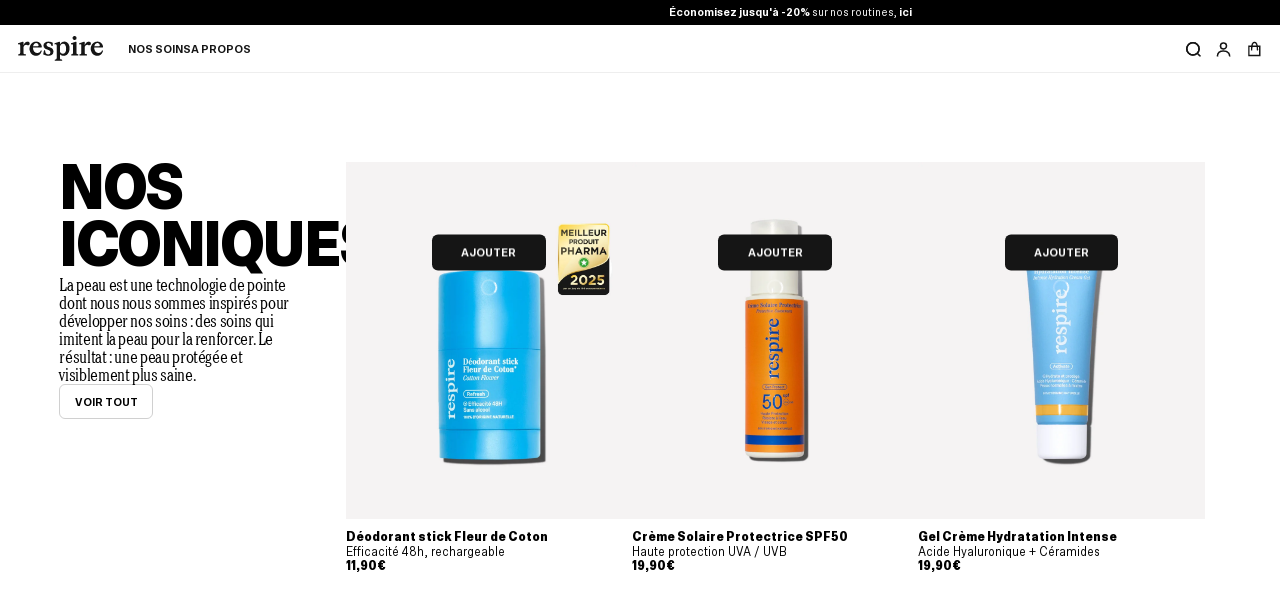

--- FILE ---
content_type: text/html; charset=utf-8
request_url: https://www.respire.co/fr-be/collections/cartes-cadeau
body_size: 80028
content:
<!doctype html><html
 lang="fr"><head>
<!-- Start of Shoplift scripts -->
<!-- 2025-11-23T11:03:37.8442443Z -->
<style>.shoplift-hide { opacity: 0 !important; }</style>
<style id="sl-preview-bar-hide">#preview-bar-iframe, #PBarNextFrameWrapper { display: none !important; }</style>
<script type="text/javascript">(function(rootPath, template, themeRole, themeId, isThemePreview){ /* Generated on 2026-01-22T05:23:38.6327708Z */var gt=Object.defineProperty;var mt=(R,x,V)=>x in R?gt(R,x,{enumerable:!0,configurable:!0,writable:!0,value:V}):R[x]=V;var w=(R,x,V)=>mt(R,typeof x!="symbol"?x+"":x,V);(function(){"use strict";var R=document.createElement("style");R.textContent=`#shoplift-preview-control{position:fixed;max-width:332px;height:56px;background-color:#141414;z-index:9999;bottom:20px;display:flex;border-radius:8px;box-shadow:13px 22px 7px #0000,9px 14px 7px #00000003,5px 8px 6px #0000000d,2px 4px 4px #00000017,1px 1px 2px #0000001a,0 0 #0000001a;align-items:center;margin:0 auto;left:16px;right:16px;opacity:0;transform:translateY(20px);visibility:hidden;transition:opacity .4s ease-in-out,transform .4s ease-in-out,visibility 0s .4s}#shoplift-preview-control.visible{opacity:1;transform:translateY(0);visibility:visible;transition:opacity .4s ease-in-out,transform .4s ease-in-out,visibility 0s 0s}#shoplift-preview-control *{font-family:Inter,sans-serif;color:#fff;box-sizing:border-box;font-size:16px}#shoplift-preview-variant-title{font-weight:400;line-height:140%;font-size:16px;text-align:start;letter-spacing:-.16px;flex-grow:1;text-wrap:nowrap;overflow:hidden;text-overflow:ellipsis}#shoplift-preview-variant-selector{position:relative;display:block;padding:6px 0;height:100%;min-width:0;flex:1 1 auto}#shoplift-preview-variant-menu-trigger{border:none;cursor:pointer;width:100%;background-color:transparent;padding:0 16px;border-left:1px solid #333;border-right:1px solid #333;height:100%;display:flex;align-items:center;justify-content:start;gap:8px}#shoplift-preview-variant-selector .menu-variant-label{width:24px;height:24px;border-radius:50%;padding:6px;display:flex;justify-content:center;align-items:center;font-size:12px;font-style:normal;font-weight:600;line-height:100%;letter-spacing:-.12px;flex-shrink:0}#shoplift-preview-variant-selector .preview-variant-menu{position:absolute;bottom:110%;transform:translate3d(0,20px,0);visibility:hidden;pointer-events:none;opacity:0;cursor:pointer;background-color:#141414;border:1px solid #141414;border-radius:6px;width:100%;max-height:156px;overflow-y:auto;box-shadow:0 8px 16px #0003;z-index:1;transition:opacity .3s ease-in-out,transform .3s ease-in-out,visibility 0s .3s}#shoplift-preview-variant-selector .preview-variant-menu.preview-variant-menu__visible{visibility:visible;pointer-events:auto;opacity:100;transform:translateZ(0);transition:opacity .3s ease-in-out,transform .3s ease-in-out,visibility 0s 0s}@media screen and (max-width: 400px){#shoplift-preview-variant-selector .preview-variant-menu{position:fixed;left:0;right:0;width:auto;bottom:110%}}#shoplift-preview-variant-selector .preview-variant-menu .preview-variant-menu--item{padding:12px 16px;display:flex;overflow:hidden}#shoplift-preview-variant-selector .preview-variant-menu .preview-variant-menu--item .menu-variant-label{margin-right:6px}#shoplift-preview-variant-selector .preview-variant-menu .preview-variant-menu--item span{overflow:hidden;text-overflow:ellipsis;text-wrap:nowrap;white-space:nowrap;color:#f6f6f6;font-size:14px;font-style:normal;font-weight:500}#shoplift-preview-variant-selector .preview-variant-menu .preview-variant-menu--item:hover{background-color:#545454}#shoplift-preview-variant-selector .preview-variant-menu .preview-variant-menu--item:last-of-type{border-bottom-left-radius:6px;border-bottom-right-radius:6px}#shoplift-preview-variant-selector .preview-variant-menu .preview-variant-menu--item:first-of-type{border-top-left-radius:6px;border-top-right-radius:6px}#shoplift-preview-control div:has(#shoplift-exit-preview-button){padding:0 16px}#shoplift-exit-preview-button{padding:6px 8px;font-weight:500;line-height:75%;border-radius:4px;background-color:transparent;border:none;text-decoration:none}#shoplift-exit-preview-button:hover{cursor:pointer;background-color:#333}`,document.head.appendChild(R);var x=" daum[ /]| deusu/| yadirectfetcher|(?:^|[^g])news(?!sapphire)|(?<! (?:channel/|google/))google(?!(app|/google| pixel))|(?<! cu)bots?(?:\\b|_)|(?<!(?: ya| yandex|^job|inapp;) ?)search|(?<!(?:lib))http|(?<![hg]m)score|@[a-z][\\w-]+\\.|\\(\\)|\\.com|\\b\\d{13}\\b|^<|^[\\w \\.\\-\\(?:\\):]+(?:/v?\\d+(?:\\.\\d+)?(?:\\.\\d{1,10})*?)?(?:,|$)|^[^ ]{50,}$|^\\d+\\b|^\\w+/[\\w\\(\\)]*$|^active|^ad muncher|^amaya|^avsdevicesdk/|^biglotron|^bot|^bw/|^clamav[ /]|^client/|^cobweb/|^custom|^ddg[_-]android|^discourse|^dispatch/\\d|^downcast/|^duckduckgo|^facebook|^getright/|^gozilla/|^hobbit|^hotzonu|^hwcdn/|^jeode/|^jetty/|^jigsaw|^microsoft bits|^movabletype|^mozilla/\\d\\.\\d \\(compatible;?\\)$|^mozilla/\\d\\.\\d \\w*$|^navermailapp|^netsurf|^offline|^owler|^postman|^python|^rank|^read|^reed|^rest|^rss|^snapchat|^space bison|^svn|^swcd |^taringa|^thumbor/|^track|^valid|^w3c|^webbandit/|^webcopier|^wget|^whatsapp|^wordpress|^xenu link sleuth|^yahoo|^yandex|^zdm/\\d|^zoom marketplace/|^{{.*}}$|admin|analyzer|archive|ask jeeves/teoma|bit\\.ly/|bluecoat drtr|browsex|burpcollaborator|capture|catch|check|chrome-lighthouse|chromeframe|classifier|clean|cloud|crawl|cypress/|dareboost|datanyze|dejaclick|detect|dmbrowser|download|evc-batch/|feed|firephp|gomezagent|headless|httrack|hubspot marketing grader|hydra|ibisbrowser|images|insight|inspect|iplabel|ips-agent|java(?!;)|library|mail\\.ru/|manager|measure|neustar wpm|node|nutch|offbyone|optimize|pageburst|pagespeed|parser|perl|phantomjs|pingdom|powermarks|preview|proxy|ptst[ /]\\d|reputation|resolver|retriever|rexx;|rigor|rss\\b|scan|scrape|server|sogou|sparkler/|speedcurve|spider|splash|statuscake|synapse|synthetic|tools|torrent|trace|transcoder|url|virtuoso|wappalyzer|watch|webglance|webkit2png|whatcms/|zgrab",V=/bot|spider|crawl|http|lighthouse/i,D;function W(){if(D instanceof RegExp)return D;try{D=new RegExp(x,"i")}catch{D=V}return D}function J(c){return!!c&&W().test(c)}class M{constructor(){w(this,"timestamp");this.timestamp=new Date}}class Y extends M{constructor(e,i,s){super();w(this,"type");w(this,"testId");w(this,"hypothesisId");this.type=3,this.testId=e,this.hypothesisId=i,this.timestamp=s}}class Z extends M{constructor(e){super();w(this,"type");w(this,"path");this.type=4,this.path=e}}class Q extends M{constructor(e){super();w(this,"type");w(this,"cart");this.type=5,this.cart=e}}class N extends Error{constructor(){super();w(this,"isBot");this.isBot=!0}}function X(c,t,e){for(const i of t.selectors){const s=c.querySelectorAll(i.cssSelector);for(let r=0;r<s.length;r++)e(t.testId,t.hypothesisId)}q(c,t,(i,s,r,n,o)=>o(s,r),e)}function L(c,t,e){for(const i of t.selectors)U(c,t.testId,t.hypothesisId,i,e??(()=>{}));q(c,t,U,e??(()=>{}))}function F(c){return c.urlPatterns.reduce((t,e)=>{switch(e.operator){case"contains":return t+`.*${e}.*`;case"endsWith":return t+`.*${e}`;case"startsWith":return t+`${e}.*`}},"")}function q(c,t,e,i){new MutationObserver(()=>{for(const r of t.selectors)e(c,t.testId,t.hypothesisId,r,i)}).observe(c.documentElement,{childList:!0,subtree:!0})}function U(c,t,e,i,s){const r=c.querySelectorAll(i.cssSelector);for(let n=0;n<r.length;n++){let o=r.item(n);if(o instanceof HTMLElement&&o.dataset.shoplift!==""){o.dataset.shoplift="";for(const a of i.actions.sort(at))o=tt(c,i.cssSelector,o,a)}}return r.length>0&&s?(s(t,e),!0):!1}function tt(c,t,e,i){switch(i.type){case"innerHtml":e.innerHTML=i.value;break;case"attribute":et(e,i.scope,i.value);break;case"css":it(c,t,i.value);break;case"js":st(c,e,i);break;case"copy":return rt(e);case"remove":ot(e);break;case"move":nt(e,parseInt(i.value));break}return e}function et(c,t,e){c.setAttribute(t,e)}function it(c,t,e){var s;const i=c.createElement("style");i.innerHTML=`${t} { ${e} }`,(s=c.getElementsByTagName("head")[0])==null||s.appendChild(i)}function st(c,t,e){Function("document","element",`"use strict"; ${e.value}`)(c,t)}function rt(c){const t=c.cloneNode(!0);if(!c.parentNode)throw"Can't copy node outside of DOM";return c.parentNode.insertBefore(t,c.nextSibling),t}function ot(c){c.remove()}function nt(c,t){if(t===0)return;const e=Array.prototype.slice.call(c.parentElement.children).indexOf(c),i=Math.min(Math.max(e+t,0),c.parentElement.children.length-1);c.parentElement.children.item(i).insertAdjacentElement(t>0?"afterend":"beforebegin",c)}function at(c,t){return z(c)-z(t)}function z(c){return c.type==="copy"||c.type==="remove"?0:1}var k=(c=>(c[c.Template=0]="Template",c[c.Theme=1]="Theme",c[c.UrlRedirect=2]="UrlRedirect",c[c.Script=3]="Script",c[c.Dom=4]="Dom",c[c.Price=5]="Price",c))(k||{});const lt="data:image/svg+xml,%3csvg%20width='12'%20height='12'%20viewBox='0%200%2012%2012'%20fill='none'%20xmlns='http://www.w3.org/2000/svg'%3e%3cpath%20d='M9.96001%207.90004C9.86501%207.90004%209.77001%207.86504%209.69501%207.79004L6.43501%204.53004C6.19501%204.29004%205.80501%204.29004%205.56501%204.53004L2.30501%207.79004C2.16001%207.93504%201.92001%207.93504%201.77501%207.79004C1.63001%207.64504%201.63001%207.40504%201.77501%207.26004L5.03501%204.00004C5.56501%203.47004%206.43001%203.47004%206.96501%204.00004L10.225%207.26004C10.37%207.40504%2010.37%207.64504%2010.225%207.79004C10.15%207.86004%2010.055%207.90004%209.96001%207.90004Z'%20fill='white'/%3e%3c/svg%3e",ct="data:image/svg+xml,%3csvg%20width='14'%20height='24'%20viewBox='0%200%2014%2024'%20fill='none'%20xmlns='http://www.w3.org/2000/svg'%3e%3cpath%20d='M12.3976%2014.5255C12.2833%2013.8788%2012.0498%2013.3024%2011.6952%2012.7961C11.3416%2012.2898%2010.9209%2011.8353%2010.4353%2011.4317C9.94868%2011.0291%209.43546%2010.6488%208.89565%2010.292C8.48487%2010.049%208.09577%209.78565%207.72637%209.50402C7.35697%209.2224%207.08016%208.89503%206.89694%208.51987C6.71273%208.14471%206.67826%207.69533%206.79055%207.1697C6.86345%206.83216%206.97476%206.54647%207.12351%206.31162C7.27324%206.07778%207.47124%205.89986%207.7175%205.77684C7.96377%205.65483%208.21989%205.59383%208.48389%205.59383C8.88087%205.59383%209.17639%205.7016%209.3734%205.91714C9.56943%206.13268%209.68271%206.42345%209.71424%206.78946C9.74576%207.15547%209.72015%207.55401%209.63839%207.98509C9.55663%208.41617%209.43645%208.84724%209.27687%209.27934L13.5127%208.80149C13.9638%207.52656%2014.1017%206.42447%2013.9264%205.49725C13.751%204.56901%2013.2664%203.85122%2012.4724%203.34491C12.239%203.19648%2011.9779%203.07041%2011.6893%202.96569L12.0026%201.50979L9.86397%200L7.3875%201.50979L7.11169%202.78878C6.65166%202.8874%206.21724%203.01957%205.8114%203.19038C4.85292%203.594%204.06684%204.15115%203.45117%204.86385C2.83452%205.57655%202.42571%206.40108%202.22378%207.33847C2.06616%208.06947%202.04942%208.70796%202.17551%209.25087C2.30061%209.7948%202.52028%2010.2828%202.8355%2010.7139C3.14974%2011.145%203.51816%2011.5344%203.93977%2011.881C4.36039%2012.2288%204.782%2012.5521%205.20164%2012.851C5.68334%2013.1702%206.13844%2013.5169%206.56497%2013.8921C6.99052%2014.2672%207.31954%2014.7125%207.55004%2015.228C7.78055%2015.7445%207.81502%2016.3769%207.65347%2017.1262C7.56482%2017.5389%207.43676%2017.8765%207.27028%2018.1388C7.10381%2018.4011%206.89596%2018.5983%206.64772%2018.7295C6.3985%2018.8606%206.12071%2018.9267%205.8114%2018.9267C5.21641%2018.9267%204.79776%2018.6034%204.62833%2018.1632C4.4589%2017.7229%204.47367%2017.2583%204.60075%2016.5639C4.72782%2015.8705%205.05092%2015.1395%205.37107%2014.3699H1.17665C1.17665%2014.3699%200.207341%2016.1115%200.0310135%2017.6762C-0.0655232%2018.5302%200.0635208%2019.2653%200.41519%2019.8844C0.76686%2020.5036%201.33032%2020.9814%202.10655%2021.319C2.39222%2021.443%202.7104%2021.5447%203.05813%2021.623L2.54589%2024H7.17473L7.7047%2021.5386C8.08493%2021.442%208.43857%2021.3231%208.76562%2021.1787C9.73985%2020.7476%2010.52%2020.1427%2011.1071%2019.3649C11.6932%2018.5871%2012.0873%2017.7291%2012.2892%2016.7917C12.4744%2015.9295%2012.5099%2015.1741%2012.3966%2014.5275L12.3976%2014.5255Z'%20fill='white'/%3e%3c/svg%3e";async function dt(c){let t=c.replace(/-/g,"+").replace(/_/g,"/");for(;t.length%4;)t+="=";const e=atob(t),i=Uint8Array.from(e,n=>n.charCodeAt(0)),s=new Blob([i]).stream().pipeThrough(new DecompressionStream("gzip")),r=await new Response(s).text();return JSON.parse(r)}function O(c,t){return typeof t=="string"&&/\d{4}-\d{2}-\d{2}T\d{2}:\d{2}:\d{2}.\d+(?:Z|[+-]\d+)/.test(t)?new Date(t):t}function H(c,t){return t}function E(c,t=!1,e=!1,i=","){const s=c/100;if(e){const n=Math.round(s).toLocaleString("en-US");return i!==","?n.replace(/,/g,i):n}else{const r=t?",":".",n=s.toFixed(2).split("."),o=parseInt(n[0],10),a=n[1]??"00",l=o.toLocaleString("en-US");return i!==","?`${l.replace(/,/g,i)}${r}${a}`:t?`${l.replace(/,/g,".")}${r}${a}`:`${l}${r}${a}`}}function $(c,t,e,i){const s=t.replace("{{amount}}",E(c,!1,!1)).replace("{{amount_no_decimals}}",E(c,!1,!0)).replace("{{amount_with_comma_separator}}",E(c,!0,!1)).replace("{{amount_no_decimals_with_comma_separator}}",E(c,!0,!0)).replace("{{amount_with_space_separator}}",E(c,!1,!1," ")).replace("{{amount_no_decimals_with_space_separator}}",E(c,!1,!0," ")).replace("{{amount_with_apostrophe_separator}}",E(c,!1,!1,"'")).replace("{{amount_no_decimals_with_apostrophe_separator}}",E(c,!1,!0,"'")).replace("{{amount_with_period_and_space_separator}}",E(c,!1,!1,". ")).replace("{{amount_no_decimals_with_period_and_space_separator}}",E(c,!1,!0,". "));return i?`${s} ${e}`:s}function B(c){return c.replace(/[^\d.,\s-]/g,"").trim()}function ht(c){const t=new Map;for(const[e,i,s]of c.v)t.set(e,{priceInCents:i,compareAtPriceInCents:s});return t}function pt(c,t,e,i){const{priceInCents:s,compareAtPriceInCents:r}=e,{mf:n,c:o,cce:a}=i;if(c.getAttribute("data-sl-attribute-p")===t)c.innerHTML=$(s,n,o,a);else if(c.getAttribute("data-sl-attribute-cap")===t)r<=0||r<=s?c.remove():c.innerHTML=$(r,n,o,a);else if(c.getAttribute("data-sl-attribute-discount")===t&&!(r<=0||r<=s)){const h=Math.round((r-s)/r*100),u=B($(r-s,n,o,!1)),p=c.getAttribute("data-sl-format")||"percent";p==="percent"?c.textContent=`-${h}%`:p==="amount"?c.textContent=`-${u}`:p==="both"&&(c.textContent=`-${h}% (-${u})`)}}function ut(c){const t=[],e={id:"url-pattern",operator:"contains",value:"/"};for(const[i,s,r]of c.v){t.push({id:`p-${i}`,cssSelector:`[data-sl-attribute-p="${i}"]`,urlPatterns:[e],actions:[{id:`p-action-${i}`,type:"innerHtml",scope:"price",value:$(s,c.mf,c.c,c.cce)}]});const n=r<=0||r<=s;if(t.push({id:`cap-${i}`,cssSelector:`[data-sl-attribute-cap="${i}"]`,urlPatterns:[e],actions:[{id:`cap-action-${i}`,type:n?"remove":"innerHtml",scope:"compare-at-price",value:n?"":$(r,c.mf,c.c,c.cce)}]}),!n&&r>s){const o=Math.round((r-s)/r*100),a=B($(r-s,c.mf,c.c,!1));t.push({id:`d-${i}`,cssSelector:`[data-sl-attribute-discount="${i}"]`,urlPatterns:[e],actions:[{id:`d-action-${i}`,type:"js",scope:null,value:`(function(doc, el) {              var format = el.getAttribute('data-sl-format') || 'percent';              if (format === 'percent') {                el.textContent = '-${o}%';              } else if (format === 'amount') {                el.textContent = '-${a}';              } else if (format === 'both') {                el.textContent = '-${o}% (-${a})';              }            })`}]})}}return t}let G=!1;class ft{constructor(t,e,i,s,r,n,o,a,l,h,u){w(this,"DATA_SL_ATTRIBUTE_P","data-sl-attribute-p");w(this,"DATA_SL_TEST_ID","data-sl-test-id");w(this,"VIEWPORT_TRACK_THRESHOLD",.5);w(this,"temporarySessionKey","Shoplift_Session");w(this,"essentialSessionKey","Shoplift_Essential");w(this,"analyticsSessionKey","Shoplift_Analytics");w(this,"priceSelectorsSessionKey","Shoplift_PriceSelectors");w(this,"legacySessionKey");w(this,"cssHideClass");w(this,"testConfigs");w(this,"inactiveTestConfigs");w(this,"testsFilteredByAudience");w(this,"sendPageView");w(this,"shopliftDebug");w(this,"gaConfig");w(this,"getCountryTimeout");w(this,"state");w(this,"shopifyAnalyticsId");w(this,"cookie",document.cookie);w(this,"isSyncing",!1);w(this,"isSyncingGA",!1);w(this,"fetch");w(this,"localStorageSet");w(this,"localStorageGet");w(this,"sessionStorageSet",window.sessionStorage.setItem.bind(window.sessionStorage));w(this,"sessionStorageGet",window.sessionStorage.getItem.bind(window.sessionStorage));w(this,"urlParams",new URLSearchParams(window.location.search));w(this,"device");w(this,"logHistory");w(this,"activeViewportObservers",new Map);w(this,"_priceTestProductIds",null);this.shop=t,this.host=e,this.eventHost=i,this.disableReferrerOverride=a,this.logHistory=[],this.legacySessionKey=`SHOPLIFT_SESSION_${this.shop}`,this.cssHideClass=s?"shoplift-hide":"",this.testConfigs=h.map(d=>({...d,startAt:new Date(d.startAt),statusHistory:d.statusHistory.map(v=>({...v,createdAt:new Date(v.createdAt)}))})),this.inactiveTestConfigs=u,this.sendPageView=!!r,this.shopliftDebug=n===!0,this.gaConfig=o!=={"sendEvents":false,"mode":"gtag"}?o:{sendEvents:!1},this.fetch=window.fetch.bind(window),this.localStorageSet=window.localStorage.setItem.bind(window.localStorage),this.localStorageGet=window.localStorage.getItem.bind(window.localStorage);const p=this.getDeviceType();this.device=p!=="tablet"?p:"mobile",this.state=this.loadState(),this.shopifyAnalyticsId=this.getShopifyAnalyticsId(),this.testsFilteredByAudience=h.filter(d=>d.status=="active"),this.getCountryTimeout=l===1000?1e3:l,this.log("State Loaded",JSON.stringify(this.state))}deriveCategoryFromExistingTests(){if(!this.state.temporary.testCategory&&this.state.essential.visitorTests.length>0){const t=this.state.essential.visitorTests.some(e=>{if(!e.hypothesisId)return!1;const i=this.getHypothesis(e.hypothesisId);return i&&["theme","basicScript","price"].includes(i.type)});this.state.temporary.testCategory=t?"global":"conditional",this.persistTemporaryState(),this.log("Derived test category from existing visitorTests: %s",this.state.temporary.testCategory)}}async init(){var t;try{if(this.log("Shoplift script initializing"),window.Shopify&&window.Shopify.designMode){this.log("Skipping script for design mode");return}if(window.location.href.includes("slScreenshot=true")){this.log("Skipping script for screenshot");return}if(window.location.hostname.endsWith(".edgemesh.com")){this.log("Skipping script for preview");return}if(window.location.href.includes("isShopliftMerchant")){const i=this.urlParams.get("isShopliftMerchant")==="true";this.log("Setting merchant session to %s",i),this.state.temporary.isMerchant=i,this.persistTemporaryState()}if(this.state.temporary.isMerchant){this.log("Setting up preview for merchant"),typeof window.shoplift!="object"&&this.setShopliftStub(),this.state.temporary.previewConfig||this.hidePage(),await this.initPreview(),(t=document.querySelector("#sl-preview-bar-hide"))==null||t.remove();return}if(this.state.temporary.previewConfig=void 0,J(navigator.userAgent))return;if(navigator.userAgent.includes("Chrome/118")){this.log("Random: %o",[Math.random(),Math.random(),Math.random()]);const i=await this.makeRequest({url:`${this.eventHost}/api/v0/events/ip`,method:"get"}).then(s=>s==null?void 0:s.json());this.log(`IP: ${i}`),this.makeRequest({url:`${this.eventHost}/api/v0/logs`,method:"post",data:JSON.stringify(this.debugState(),H)}).catch()}if(this.shopifyAnalyticsId=this.getShopifyAnalyticsId(),this.monitorConsentChange(),this.checkForThemePreview())return;if(!this.disableReferrerOverride&&this.state.temporary.originalReferrer!=null){this.log(`Overriding referrer from '${document.referrer}' to '${this.state.temporary.originalReferrer}'`);const i=this.state.temporary.originalReferrer;delete this.state.temporary.originalReferrer,this.persistTemporaryState(),Object.defineProperty(document,"referrer",{get:()=>i,enumerable:!0,configurable:!0})}if(await this.refreshVisitor(this.shopifyAnalyticsId),await this.handleVisitorTest()){this.log("Redirecting for visitor test");return}this.setShoplift(),this.showPage(),this.ensureCartAttributesForExistingPriceTests(!1),await this.finalize(),console.log("SHOPLIFT SCRIPT INITIALIZED!")}catch(e){if(e instanceof N)return;throw e}finally{typeof window.shoplift!="object"&&this.setShopliftStub()}}getVariantColor(t){switch(t){case"a":return{text:"#141414",bg:"#E2E2E2"};case"b":return{text:"rgba(255, 255, 255, 1)",bg:"rgba(37, 99, 235, 1)"}}}getDefaultVariantTitle(t){return t.title?t.title:t.type==="price"?t.isControl?"Original prices":"Variant prices":t.isControl?"Original":"Untitled variant "+t.label.toUpperCase()}async initPreview(){const t=this.urlParams.get("previewConfig");if(t){this.state.temporary.previewConfig=void 0,this.log("Setting up the preview"),this.log("Found preview config, writing to temporary state");const e=await dt(t);if(this.state.temporary.previewConfig=e,this.state.temporary.previewConfig.testTypeCategory===k.Price){this.hidePage(!0);const s=this.state.temporary.previewConfig;let r=`${this.host}/api/dom-selectors/${s.storeId}/${s.testId}/${s.isDraft||!1}`;s.shopifyProductId&&(r+=`?productId=${s.shopifyProductId}`);const n=await this.makeJsonRequest({method:"get",url:r}).catch(o=>(this.log("Error getting domSelectors",o),null));s.variants.forEach(o=>{var a;return o.domSelectors=(a=n[o.id])==null?void 0:a.domSelectors})}this.persistTemporaryState();const i=new URL(window.location.toString());i.searchParams.delete("previewConfig"),this.queueRedirect(i)}else if(this.state.temporary.previewConfig){this.showPage();const e=this.state.temporary.previewConfig;e.testTypeCategory===k.Template&&this.handleTemplatePreview(e)&&this.initPreviewControls(e),e.testTypeCategory===k.UrlRedirect&&this.handleUrlPreview(e)&&this.initPreviewControls(e),e.testTypeCategory===k.Script&&this.handleScriptPreview(e)&&this.initPreviewControls(e),e.testTypeCategory===k.Price&&await this.handlePricePreview(e)&&this.initPreviewControls(e)}}initPreviewControls(t){document.addEventListener("DOMContentLoaded",()=>{const e=t.variants.find(v=>v.id===t.currentVariant),i=(e==null?void 0:e.label)||"a",s=t.variants,r=document.createElement("div");r.id="shoplift-preview-control";const n=document.createElement("div"),o=document.createElement("img");o.src=ct,o.height=24,o.width=14,n.style.padding="0 16px",n.style.lineHeight="100%",n.appendChild(o),r.appendChild(n);const a=document.createElement("div");a.id="shoplift-preview-variant-selector";const l=document.createElement("button");l.id="shoplift-preview-variant-menu-trigger";const h=document.createElement("div");h.className="menu-variant-label",h.style.backgroundColor=this.getVariantColor(i).bg,h.style.color=this.getVariantColor(i).text,h.innerText=i.toUpperCase(),l.appendChild(h);const u=document.createElement("span");if(u.id="shoplift-preview-variant-title",u.innerText=e?this.getDefaultVariantTitle(e):"Untitled variant "+i.toUpperCase(),l.appendChild(u),s.length>1){const v=document.createElement("img");v.src=lt,v.width=12,v.height=12,v.style.height="12px",v.style.width="12px",l.appendChild(v);const T=document.createElement("div");T.className="preview-variant-menu";for(const m of t.variants.filter(C=>C.id!==t.currentVariant)){const C=document.createElement("div");C.className="preview-variant-menu--item";const A=document.createElement("div");A.className="menu-variant-label",A.style.backgroundColor=this.getVariantColor(m.label).bg,A.style.color=this.getVariantColor(m.label).text,A.style.flexShrink="0",A.innerText=m.label.toUpperCase(),C.appendChild(A);const y=document.createElement("span");y.innerText=this.getDefaultVariantTitle(m),C.appendChild(y),C.addEventListener("click",()=>{this.pickVariant(m.id)}),T.appendChild(C)}a.appendChild(T),l.addEventListener("click",()=>{T.className!=="preview-variant-menu preview-variant-menu__visible"?T.classList.add("preview-variant-menu__visible"):T.classList.remove("preview-variant-menu__visible")}),document.addEventListener("click",m=>{m.target instanceof Element&&!l.contains(m.target)&&T.className==="preview-variant-menu preview-variant-menu__visible"&&T.classList.remove("preview-variant-menu__visible")})}else l.style.pointerEvents="none",h.style.margin="0";a.appendChild(l),r.appendChild(a);const p=document.createElement("div"),d=document.createElement("button");d.id="shoplift-exit-preview-button",d.innerText="Exit",p.appendChild(d),d.addEventListener("click",()=>{this.exitPreview()}),r.appendChild(p),document.body.appendChild(r),requestAnimationFrame(()=>{r.classList.add("visible")})}),this.ensureCartAttributesForExistingPriceTests(!0)}pickVariant(t){var e,i,s,r;if(this.state.temporary.previewConfig){const n=this.state.temporary.previewConfig,o=new URL(window.location.toString());if(n.testTypeCategory===k.UrlRedirect){const a=(e=n.variants.find(l=>l.id===n.currentVariant))==null?void 0:e.redirectUrl;if(o.pathname===a){const l=(i=n.variants.find(h=>h.id===t))==null?void 0:i.redirectUrl;l&&(o.pathname=l)}}if(n.testTypeCategory===k.Template){const a=(s=n.variants.find(l=>l.id===n.currentVariant))==null?void 0:s.pathName;if(a&&o.pathname===a){const l=(r=n.variants.find(h=>h.id===t))==null?void 0:r.pathName;l&&l!==a&&(o.pathname=l)}}n.currentVariant=t,this.persistTemporaryState(),this.queueRedirect(o)}}exitPreview(){var e,i,s,r;const t=new URL(window.location.toString());if(((e=this.state.temporary.previewConfig)==null?void 0:e.testTypeCategory)===k.Template&&t.searchParams.delete("view"),((i=this.state.temporary.previewConfig)==null?void 0:i.testTypeCategory)===k.Script&&t.searchParams.delete("slVariant"),((s=this.state.temporary.previewConfig)==null?void 0:s.testTypeCategory)===k.UrlRedirect){const o=this.state.temporary.previewConfig.variants.filter(l=>!l.isControl&&l.redirectUrl!==null).map(l=>l.redirectUrl),a=(r=this.state.temporary.previewConfig.variants.find(l=>l.label==="a"))==null?void 0:r.redirectUrl;o.includes(t.pathname)&&a&&(t.pathname=a)}this.state.temporary.previewConfig=void 0,this.persistTemporaryState(),this.hidePage(),this.queueRedirect(t)}handleTemplatePreview(t){const e=t.currentVariant,i=t.variants.find(a=>a.id===e);if(!i)return!1;const s=t.variants.find(a=>a.isControl);if(!s)return!1;this.log("Setting up template preview for type",s.type);const r=new URL(window.location.toString()),n=r.searchParams.get("view"),o=i.type===s.type;return!o&&!i.isControl&&template.suffix===s.affix&&this.typeFromTemplate()===s.type&&i.pathName!==null?(this.log("Hit control template type, redirecting to the variant url"),this.hidePage(),r.pathname=i.pathName,this.queueRedirect(r),!0):(!i.isControl&&this.typeFromTemplate()==i.type&&template.suffix===s.affix&&o&&n!==(i.affix||"__DEFAULT__")&&(this.log("Template type and affix match control, updating the view param"),r.searchParams.delete("view"),this.log("Setting the new viewParam to",i.affix||"__DEFAULT__"),this.hidePage(),r.searchParams.set("view",i.affix||"__DEFAULT__"),this.queueRedirect(r)),n!==null&&n!==i.affix&&(r.searchParams.delete("view"),this.hidePage(),this.queueRedirect(r)),!0)}handleUrlPreview(t){var n;const e=t.currentVariant,i=t.variants.find(o=>o.id===e),s=(n=t.variants.find(o=>o.isControl))==null?void 0:n.redirectUrl;if(!i)return!1;this.log("Setting up URL redirect preview");const r=new URL(window.location.toString());return r.pathname===s&&!i.isControl&&i.redirectUrl!==null&&(this.log("Url matches control, redirecting"),this.hidePage(),r.pathname=i.redirectUrl,this.queueRedirect(r)),!0}handleScriptPreview(t){const e=t.currentVariant,i=t.variants.find(n=>n.id===e);if(!i)return!1;this.log("Setting up script preview");const s=new URL(window.location.toString());return s.searchParams.get("slVariant")!==i.id&&(this.log("current id doesn't match the variant, redirecting"),s.searchParams.delete("slVariant"),this.log("Setting the new slVariantParam"),this.hidePage(),s.searchParams.set("slVariant",i.id),this.queueRedirect(s)),!0}async handlePricePreview(t){const e=t.currentVariant,i=t.variants.find(s=>s.id===e);return i?(this.log("Setting up price preview"),i.domSelectors&&i.domSelectors.length>0&&(L(document,{testId:t.testId,hypothesisId:i.id,selectors:i.domSelectors}),this.ensureCartAttributesForExistingPriceTests(!0)),!0):!1}async finalize(){const t=await this.getCartState();t!==null&&this.queueCartUpdate(t),this.pruneStateAndSave(),await this.syncAllEvents()}setShoplift(){this.log("Setting up public API");const e=this.urlParams.get("slVariant")==="true",i=e?null:this.urlParams.get("slVariant");window.shoplift={isHypothesisActive:async s=>{if(this.log("Script checking variant for hypothesis '%s'",s),e)return this.log("Forcing variant for hypothesis '%s'",s),!0;if(i!==null)return this.log("Forcing hypothesis '%s'",i),s===i;const r=this.testConfigs.find(o=>o.hypotheses.some(a=>a.id===s));if(!r)return this.log("No test found for hypothesis '%s'",s),!1;const n=this.state.essential.visitorTests.find(o=>o.testId===r.id);return n?(this.log("Active visitor test found",s),n.hypothesisId===s):(await this.manuallySplitVisitor(r),this.testConfigs.some(o=>o.hypotheses.some(a=>a.id===s&&this.state.essential.visitorTests.some(l=>l.hypothesisId===a.id))))},setAnalyticsConsent:async s=>{await this.onConsentChange(s,!0)},getVisitorData:()=>({visitor:this.state.analytics.visitor,visitorTests:this.state.essential.visitorTests.filter(s=>!s.isInvalid).map(s=>{const{shouldSendToGa:r,savedAt:n,...o}=s;return o})})}}setShopliftStub(){this.log("Setting up stubbed public API");const e=this.urlParams.get("slVariant")==="true",i=e?null:this.urlParams.get("slVariant");window.shoplift={isHypothesisActive:s=>Promise.resolve(e||s===i),setAnalyticsConsent:()=>Promise.resolve(),getVisitorData:()=>({visitor:null,visitorTests:[]})}}async manuallySplitVisitor(t){this.log("Starting manual split for test '%s'",t.id),await this.handleVisitorTest([t]),this.saveState(),this.syncAllEvents()}async handleVisitorTest(t){await this.filterTestsByAudience(this.testConfigs,this.state.analytics.visitor??this.buildBaseVisitor(),this.state.essential.visitorTests),this.deriveCategoryFromExistingTests(),this.clearStaleReservations();let e=t?t.filter(i=>this.testsFilteredByAudience.some(s=>s.id===i.id)):[...this.testsForUrl(this.testsFilteredByAudience),...this.domTestsForUrl(this.testsFilteredByAudience)];try{if(e.length===0)return this.log("No tests found"),!1;this.log("Checking for existing visitor test on page");const i=this.getCurrentVisitorHypothesis(e);if(i){this.log("Found current visitor test");const a=this.considerRedirect(i);return a&&(this.log("Redirecting for current visitor test"),this.redirect(i)),a}const s=this.getReservationForCurrentPage();if(s){this.log("Found matching reservation for current page: %s",s.testId);const a=this.getHypothesis(s.hypothesisId);if(a){a.type!=="price"&&this.realizeReservationForCriteria(s.entryCriteriaKey);const l=this.considerRedirect(a);return l&&this.redirect(a),l}}this.log("No active test relation for test page");const r=this.testsForUrl(this.inactiveTestConfigs.filter(a=>this.testIsPaused(a)&&a.hypotheses.some(l=>this.state.essential.visitorTests.some(h=>h.hypothesisId===l.id)))).map(a=>a.id);if(r.length>0)return this.log("Visitor has paused tests for test page, skipping test assignment: %o",r),!1;if(!this.state.temporary.testCategory){const a=this.testsFilteredByAudience.filter(h=>this.isGlobalEntryCriteria(this.getEntryCriteriaKey(h))),l=this.testsFilteredByAudience.filter(h=>!this.isGlobalEntryCriteria(this.getEntryCriteriaKey(h)));if(this.log("Category dice roll - global tests: %o, conditional tests: %o",a.map(h=>({id:h.id,title:h.title,criteria:this.getEntryCriteriaKey(h)})),l.map(h=>({id:h.id,title:h.title,criteria:this.getEntryCriteriaKey(h)}))),a.length>0&&l.length>0){const h=a.length,u=l.length,p=h+u,d=Math.random()*p;this.state.temporary.testCategory=d<h?"global":"conditional",this.log("Category dice roll: rolled %.2f of %d (global weight: %d, conditional weight: %d), selected '%s'",d,p,h,u,this.state.temporary.testCategory)}else a.length>0?(this.state.temporary.testCategory="global",this.log("Only global tests available, setting category to global")):(this.state.temporary.testCategory="conditional",this.log("Only conditional tests available, setting category to conditional"));this.persistTemporaryState()}const n=this.state.temporary.testCategory;if(this.log("Visitor test category: %s",n),n==="global"){const a=this.testsFilteredByAudience.filter(l=>!this.isGlobalEntryCriteria(this.getEntryCriteriaKey(l)));for(const l of a)this.markTestAsBlocked(l,"category:global");e=e.filter(l=>this.isGlobalEntryCriteria(this.getEntryCriteriaKey(l)))}else{const a=this.testsFilteredByAudience.filter(l=>this.isGlobalEntryCriteria(this.getEntryCriteriaKey(l)));for(const l of a)this.markTestAsBlocked(l,"category:conditional");e=e.filter(l=>!this.isGlobalEntryCriteria(this.getEntryCriteriaKey(l)))}if(e.length===0)return this.log("No tests remaining after category filter"),!1;this.createReservations(e);const o=this.getReservationForCurrentPage();if(o&&!o.isRealized){const a=this.getHypothesis(o.hypothesisId);if(a){a.type!=="price"&&this.realizeReservationForCriteria(o.entryCriteriaKey);const l=this.considerRedirect(a);return l&&(this.log("Redirecting for new test"),this.redirect(a)),l}}return!1}finally{this.includeInDomTests(),this.saveState()}}includeInDomTests(){this.applyControlForAudienceFilteredPriceTests();const t=this.getDomTestsForCurrentUrl(),e=this.getVisitorDomHypothesis(t);for(const i of t){this.log("Evaluating dom test '%s'",i.id);const s=i.hypotheses.some(d=>d.type==="price");if(this.state.essential.visitorTests.find(d=>d.testId===i.id&&d.isInvalid&&!d.hypothesisId)){if(this.log("Visitor is blocked from test '%s', applying control prices if price test",i.id),s){const d=i.hypotheses.find(v=>v.isControl);d!=null&&d.priceData&&(this.applyPriceTestWithMapLookup(i.id,d,[d],()=>{this.log("Control prices applied for blocked visitor, no metrics tracked")}),this.updatePriceTestHiddenInputs(i.id,"control",!1))}continue}const n=this.getReservationForTest(i.id);let o=null,a=!1;const l=e.find(d=>i.hypotheses.some(v=>d.id===v.id));if(n)o=this.getHypothesis(n.hypothesisId)??null,this.log("Using reserved hypothesis '%s' for test '%s'",n.hypothesisId,i.id);else if(l)o=l,this.log("Using existing hypothesis assignment for test '%s'",i.id);else if(s){const d=this.visitorActiveTestTypeWithReservations();d?(a=!0,this.log("Visitor already in test type '%s', treating as non-test for price test '%s'",d,i.id)):o=this.pickHypothesis(i)}else o=this.pickHypothesis(i);if(a&&s){const d=i.hypotheses.find(v=>v.isControl);d!=null&&d.priceData&&(this.log("Applying control prices for non-test visitor on price test '%s' (Map-based)",i.id),this.applyPriceTestWithMapLookup(i.id,d,[d],()=>{this.log("Control prices applied for non-test visitor, no metrics tracked")}),this.updatePriceTestHiddenInputs(i.id,"control",!1));continue}if(!o){this.log("Failed to pick hypothesis for test");continue}const h=i.bayesianRevision??4,u=o.type==="price",p=h>=5;if(u&&p){if(this.log(`Price test with Map-based lookup (v${h}): ${i.id}`),!o.priceData){this.log("No price data for hypothesis '%s', skipping",o.id);continue}const d=o.isControl?"control":"variant";this.log(`Setting up Map-based price test for ${d} (test: ${i.id})`),this.applyPriceTestWithMapLookup(i.id,o,i.hypotheses,v=>{const T=this.getReservationForTest(v);T&&!T.isRealized&&T.entryCriteriaKey?this.realizeReservationForCriteria(T.entryCriteriaKey):this.queueAddVisitorToTest(v,o),this.saveState(),this.queuePageView(window.location.pathname),this.syncAllEvents()});continue}if(u&&!p){this.log(`Price test without viewport tracking (v${h}): ${i.id}`);const d=this.getDomSelectorsForHypothesis(o);if(d.length===0)continue;L(document,{testId:i.id,hypothesisId:o.id,selectors:d},v=>{this.queueAddVisitorToTest(v,o),this.saveState(),this.queuePageView(window.location.pathname),this.syncAllEvents()});continue}if(!o.domSelectors||o.domSelectors.length===0){this.log("No selectors found, skipping hypothesis");continue}L(document,{testId:i.id,hypothesisId:o.id,selectors:o.domSelectors},d=>{this.queueAddVisitorToTest(d,o),this.saveState(),this.queuePageView(window.location.pathname),this.syncAllEvents()})}}considerRedirect(t){if(this.log("Considering redirect for hypothesis '%s'",t.id),t.isControl)return this.log("Skipping redirect for control"),!1;if(t.type==="basicScript"||t.type==="manualScript")return this.log("Skipping redirect for script test"),!1;const e=this.state.essential.visitorTests.find(n=>n.hypothesisId===t.id),i=new URL(window.location.toString()),r=new URLSearchParams(window.location.search).get("view");if(t.type==="theme"){if(!(t.themeId===themeId)){if(this.log("Theme id '%s' is not hypothesis theme ID '%s'",t.themeId,themeId),e&&e.themeId!==t.themeId&&(e.themeId===themeId||!this.isThemePreview()))this.log("On old theme, redirecting and updating local visitor"),e.themeId=t.themeId;else if(this.isThemePreview())return this.log("On non-test theme, skipping redirect"),!1;return this.log("Hiding page to redirect for theme test"),this.hidePage(),!0}return!1}else if(t.type!=="dom"&&t.type!=="price"&&t.affix!==template.suffix&&t.affix!==r||t.redirectPath&&!i.pathname.endsWith(t.redirectPath))return this.log("Hiding page to redirect for template test"),this.hidePage(),!0;return this.log("Not redirecting"),!1}redirect(t){if(this.log("Redirecting to hypothesis '%s'",t.id),t.isControl)return;const e=new URL(window.location.toString());if(e.searchParams.delete("view"),t.redirectPath){const i=RegExp("^(/w{2}-w{2})/").exec(e.pathname);if(i&&i.length>1){const s=i[1];e.pathname=`${s}${t.redirectPath}`}else e.pathname=t.redirectPath}else t.type==="theme"?(e.searchParams.set("_ab","0"),e.searchParams.set("_fd","0"),e.searchParams.set("_sc","1"),e.searchParams.set("preview_theme_id",t.themeId.toString())):t.type!=="urlRedirect"&&e.searchParams.set("view",t.affix);this.queueRedirect(e)}async refreshVisitor(t){if(t===null||!this.state.essential.isFirstLoad||!this.testConfigs.some(i=>i.visitorOption!=="all"))return;this.log("Refreshing visitor"),this.hidePage();const e=await this.getVisitor(t);e&&e.id&&this.updateLocalVisitor(e)}buildBaseVisitor(){return{shopifyAnalyticsId:this.shopifyAnalyticsId,device:this.device,country:null,...this.state.essential.initialState}}getInitialState(){const t=this.getUTMValue("utm_source")??"",e=this.getUTMValue("utm_medium")??"",i=this.getUTMValue("utm_campaign")??"",s=this.getUTMValue("utm_content")??"",r=window.document.referrer,n=this.device;return{createdAt:new Date,utmSource:t,utmMedium:e,utmCampaign:i,utmContent:s,referrer:r,device:n}}checkForThemePreview(){var t,e;return this.log("Checking for theme preview"),window.location.hostname.endsWith(".shopifypreview.com")?(this.log("on shopify preview domain"),this.clearThemeBar(!0,!1,this.state),(t=document.querySelector("#sl-preview-bar-hide"))==null||t.remove(),!1):this.isThemePreview()?this.state.essential.visitorTests.some(i=>i.isThemeTest&&i.hypothesisId!=null&&this.getHypothesis(i.hypothesisId)&&i.themeId===themeId)?(this.log("On active theme test, removing theme bar"),this.clearThemeBar(!1,!0,this.state),!1):this.state.essential.visitorTests.some(i=>i.isThemeTest&&i.hypothesisId!=null&&!this.getHypothesis(i.hypothesisId)&&i.themeId===themeId)?(this.log("Visitor is on an inactive theme test, redirecting to main theme"),this.redirectToMainTheme(),!0):this.state.essential.isFirstLoad?(this.log("No visitor found on theme preview, redirecting to main theme"),this.redirectToMainTheme(),!0):this.inactiveTestConfigs.some(i=>i.hypotheses.some(s=>s.themeId===themeId))?(this.log("Current theme is an inactive theme test, redirecting to main theme"),this.redirectToMainTheme(),!0):this.testConfigs.some(i=>i.hypotheses.some(s=>s.themeId===themeId))?(this.log("Falling back to clearing theme bar"),this.clearThemeBar(!1,!0,this.state),!1):(this.log("No tests on current theme, skipping script"),this.clearThemeBar(!0,!1,this.state),(e=document.querySelector("#sl-preview-bar-hide"))==null||e.remove(),!0):(this.log("Not on theme preview"),this.clearThemeBar(!0,!1,this.state),!1)}redirectToMainTheme(){this.hidePage();const t=new URL(window.location.toString());t.searchParams.set("preview_theme_id",""),this.queueRedirect(t)}testsForUrl(t){const e=new URL(window.location.href),i=this.typeFromTemplate();return t.filter(s=>s.hypotheses.some(r=>r.type!=="dom"&&r.type!=="price"&&(r.isControl&&r.type===i&&r.affix===template.suffix||r.type==="theme"||r.isControl&&r.type==="urlRedirect"&&r.redirectPath&&e.pathname.endsWith(r.redirectPath)||r.type==="basicScript"))&&(s.ignoreTestViewParameterEnforcement||!e.searchParams.has("view")||s.hypotheses.map(r=>r.affix).includes(e.searchParams.get("view")??"")))}domTestsForUrl(t){const e=new URL(window.location.href);return t.filter(i=>i.hypotheses.some(s=>s.type!=="dom"&&s.type!=="price"?!1:s.type==="price"&&s.priceData&&s.priceData.v.length>0?!0:s.domSelectors&&s.domSelectors.some(r=>new RegExp(F(r)).test(e.toString()))))}async filterTestsByAudience(t,e,i){const s=[];let r=e.country;!r&&t.some(n=>n.requiresCountry&&!i.some(o=>o.testId===n.id))&&(this.log("Hiding page to check geoip"),this.hidePage(),r=await this.makeJsonRequest({method:"get",url:`${this.eventHost}/api/v0/visitors/get-country`,signal:AbortSignal.timeout(this.getCountryTimeout)}).catch(n=>(this.log("Error getting country",n),null)));for(const n of t){if(this.log("Checking audience for test '%s'",n.id),this.state.essential.visitorTests.some(l=>l.testId===n.id&&l.hypothesisId==null)){console.log(`Skipping blocked test '${n.id}'`);continue}const o=this.visitorCreatedDuringTestActive(n.statusHistory);(i.some(l=>l.testId===n.id&&(n.device==="all"||n.device===e.device&&n.device===this.device))||this.isTargetAudience(n,e,o,r))&&(this.log("Visitor is in audience for test '%s'",n.id),s.push(n))}this.testsFilteredByAudience=s}isTargetAudience(t,e,i,s){const r=this.getChannel(e);return(t.device==="all"||t.device===e.device&&t.device===this.device)&&(t.visitorOption==="all"||t.visitorOption==="new"&&i||t.visitorOption==="returning"&&!i)&&(t.targetAudiences.length===0||t.targetAudiences.reduce((n,o)=>n||o.reduce((a,l)=>a&&l(e,i,r,s),!0),!1))}visitorCreatedDuringTestActive(t){let e="";for(const i of t){if(this.state.analytics.visitor!==null&&this.state.analytics.visitor.createdAt<i.createdAt||this.state.essential.initialState.createdAt<i.createdAt)break;e=i.status}return e==="active"}getDomTestsForCurrentUrl(){return this.domTestsForUrl(this.testsFilteredByAudience)}getCurrentVisitorHypothesis(t){return t.flatMap(e=>e.hypotheses).find(e=>e.type!=="dom"&&e.type!=="price"&&this.state.essential.visitorTests.some(i=>i.hypothesisId===e.id))}getVisitorDomHypothesis(t){return t.flatMap(e=>e.hypotheses).filter(e=>(e.type==="dom"||e.type==="price")&&this.state.essential.visitorTests.some(i=>i.hypothesisId===e.id))}getHypothesis(t){return this.testConfigs.filter(e=>e.hypotheses.some(i=>i.id===t)).map(e=>e.hypotheses.find(i=>i.id===t))[0]}getDomSelectorsForHypothesis(t){if(!t)return[];if(t.domSelectors&&t.domSelectors.length>0)return t.domSelectors;if(t.priceData){const e=`${this.priceSelectorsSessionKey}_${t.id}`;try{const s=sessionStorage.getItem(e);if(s){const r=JSON.parse(s);return t.domSelectors=r,this.log("Loaded %d price selectors from cache for hypothesis '%s'",r.length,t.id),r}}catch{}const i=ut(t.priceData);t.domSelectors=i;try{sessionStorage.setItem(e,JSON.stringify(i)),this.log("Generated and cached %d price selectors for hypothesis '%s'",i.length,t.id)}catch{this.log("Generated %d price selectors for hypothesis '%s' (cache unavailable)",i.length,t.id)}return i}return[]}hasThemeTest(t){return t.some(e=>e.hypotheses.some(i=>i.type==="theme"))}hasTestThatIsNotThemeTest(t){return t.some(e=>e.hypotheses.some(i=>i.type!=="theme"&&i.type!=="dom"&&i.type!=="price"))}hasThemeAndOtherTestTypes(t){return this.hasThemeTest(t)&&this.hasTestThatIsNotThemeTest(t)}testIsPaused(t){return t.status==="paused"||t.status==="incompatible"||t.status==="suspended"}visitorActiveTestType(){const t=this.state.essential.visitorTests.filter(e=>this.testConfigs.some(i=>i.hypotheses.some(s=>s.id==e.hypothesisId)));return t.length===0?null:t.some(e=>e.isThemeTest)?"theme":"templateOrUrlRedirect"}getReservationType(t){return t==="price"||this.isTemplateTestType(t)?"deferred":"immediate"}isTemplateTestType(t){return["product","collection","landing","index","cart","search","blog","article","collectionList"].includes(t)}getEntryCriteriaKey(t){const e=t.hypotheses.find(i=>i.isControl);if(!e)return`unknown:${t.id}`;switch(e.type){case"theme":return"global:theme";case"basicScript":return"global:autoApi";case"price":return"global:price";case"manualScript":return`conditional:manualApi:${t.id}`;case"urlRedirect":return`conditional:url:${e.redirectPath||"unknown"}`;default:return`conditional:template:${e.type}`}}isGlobalEntryCriteria(t){return t.startsWith("global:")}groupTestsByEntryCriteria(t){const e=new Map;for(const i of t){const s=this.getEntryCriteriaKey(i),r=e.get(s)||[];r.push(i),e.set(s,r)}return e}doesCurrentPageMatchEntryCriteria(t){if(this.isGlobalEntryCriteria(t))return!0;if(t==="conditional:manualApi")return!1;if(t.startsWith("conditional:url:")){const e=t.replace("conditional:url:","");return window.location.pathname.endsWith(e)}if(t.startsWith("conditional:template:")){const e=t.replace("conditional:template:","");return this.typeFromTemplate()===e}return!1}hasActiveReservation(){const t=this.getActiveReservations();return Object.values(t).some(e=>!e.isRealized)}getActiveReservation(){const t=this.getActiveReservations();return Object.values(t).find(e=>!e.isRealized)??null}clearStaleReservations(){const t=this.state.temporary.testReservations;if(!t)return;let e=!1;for(const[i,s]of Object.entries(t)){const r=this.testConfigs.find(o=>o.id===s.testId);if(!r){this.log("Test '%s' no longer in config, clearing reservation for criteria '%s'",s.testId,i),delete t[i],e=!0;continue}if(r.status!=="active"){this.log("Test '%s' status is '%s', clearing reservation for criteria '%s'",s.testId,r.status,i),delete t[i],e=!0;continue}this.testsFilteredByAudience.some(o=>o.id===s.testId)||(this.log("Visitor no longer passes audience for test '%s', clearing reservation for criteria '%s'",s.testId,i),delete t[i],e=!0)}e&&this.persistTemporaryState()}createReservations(t){if(this.state.temporary.testReservations||(this.state.temporary.testReservations={}),this.state.temporary.rolledEntryCriteria||(this.state.temporary.rolledEntryCriteria=[]),this.state.temporary.testCategory==="global"){this.createSingleReservation(t,"global");return}const i=t.filter(o=>this.doesCurrentPageMatchEntryCriteria(this.getEntryCriteriaKey(o))),s=t.filter(o=>!this.doesCurrentPageMatchEntryCriteria(this.getEntryCriteriaKey(o)));this.log("Conditional tests split - matching current page: %d, not matching: %d",i.length,s.length),i.length>0&&this.log("Tests matching current page (same pool): %o",i.map(o=>({id:o.id,title:o.title,criteria:this.getEntryCriteriaKey(o)})));const r="conditional:current-page";if(i.length>0&&!this.state.temporary.rolledEntryCriteria.includes(r)){this.createSingleReservation(i,r);for(const o of i){const a=this.getEntryCriteriaKey(o);this.state.temporary.rolledEntryCriteria.includes(a)||this.state.temporary.rolledEntryCriteria.push(a)}}const n=this.groupTestsByEntryCriteria(s);for(const[o,a]of n){if(this.state.temporary.rolledEntryCriteria.includes(o)){this.log("Already rolled for criteria '%s', skipping",o);continue}if(a.some(m=>this.state.essential.visitorTests.some(C=>C.testId===m.id))){this.log("Visitor already has VT for criteria '%s', skipping",o),this.state.temporary.rolledEntryCriteria.push(o);continue}const h=[...a].sort((m,C)=>m.id.localeCompare(C.id));this.log("Test dice roll for criteria '%s' - available tests: %o",o,h.map(m=>({id:m.id,title:m.title})));const u=Math.floor(Math.random()*h.length),p=h[u];this.log("Test dice roll: picked index %d of %d, selected test '%s' (%s)",u+1,a.length,p.id,p.title);const d=this.pickHypothesis(p);if(!d){this.log("No hypothesis picked for test '%s'",p.id);continue}const v=this.getReservationType(d.type),T={testId:p.id,hypothesisId:d.id,testType:d.type,reservationType:v,isThemeTest:d.type==="theme",themeId:d.themeId,createdAt:new Date,isRealized:!1,entryCriteriaKey:o};this.state.temporary.testReservations[o]=T,this.state.temporary.rolledEntryCriteria.push(o),this.log("Created %s reservation for test '%s' (criteria: %s)",v,p.id,o);for(const m of a)m.id!==p.id&&this.markTestAsBlocked(m,o)}this.persistTemporaryState()}createSingleReservation(t,e){if(this.state.temporary.rolledEntryCriteria.includes(e)){this.log("Already rolled for pool '%s', skipping",e);return}if(t.some(u=>this.state.essential.visitorTests.some(p=>p.testId===u.id&&!p.isInvalid))){this.log("Visitor already has VT for pool '%s', skipping",e),this.state.temporary.rolledEntryCriteria.push(e);return}if(t.length===0){this.log("No tests in pool '%s'",e);return}const s=[...t].sort((u,p)=>u.id.localeCompare(p.id));this.log("Test dice roll for pool '%s' - available tests: %o",e,s.map(u=>({id:u.id,title:u.title,criteria:this.getEntryCriteriaKey(u)})));const r=Math.floor(Math.random()*s.length),n=s[r];this.log("Test dice roll: picked index %d of %d, selected test '%s' (%s)",r,t.length,n.id,n.title);const o=this.pickHypothesis(n);if(!o){this.log("No hypothesis picked for test '%s'",n.id);return}const a=this.getReservationType(o.type),l=this.getEntryCriteriaKey(n),h={testId:n.id,hypothesisId:o.id,testType:o.type,reservationType:a,isThemeTest:o.type==="theme",themeId:o.themeId,createdAt:new Date,isRealized:!1,entryCriteriaKey:l};this.state.temporary.testReservations[l]=h,this.state.temporary.rolledEntryCriteria.push(e),this.log("Created %s reservation for test '%s' from pool '%s' (criteria: %s)",a,n.id,e,l);for(const u of t)u.id!==n.id&&this.markTestAsBlocked(u,`pool:${e}`);this.persistTemporaryState()}markTestAsBlocked(t,e){this.state.essential.visitorTests.some(i=>i.testId===t.id)||(this.log("Blocking visitor from test '%s' (reason: %s)",t.id,e),this.state.essential.visitorTests.push({createdAt:new Date,testId:t.id,hypothesisId:null,isThemeTest:t.hypotheses.some(i=>i.type==="theme"),shouldSendToGa:!1,isSaved:!0,isInvalid:!0,themeId:void 0}))}realizeReservationForCriteria(t){var s;const e=(s=this.state.temporary.testReservations)==null?void 0:s[t];if(!e)return this.log("No reservation found for criteria '%s'",t),!1;if(e.isRealized)return this.log("Reservation already realized for criteria '%s'",t),!1;if(this.state.essential.visitorTests.some(r=>r.testId===e.testId&&!r.isInvalid))return this.log("Visitor already assigned to test '%s'",e.testId),!1;const i=this.getHypothesis(e.hypothesisId);return i?(e.isRealized=!0,this.persistTemporaryState(),this.queueAddVisitorToTest(e.testId,i),this.saveState(),this.log("Realized reservation for test '%s' (criteria: %s)",e.testId,t),!0):(this.log("Hypothesis '%s' not found",e.hypothesisId),!1)}getActiveReservations(){return this.state.temporary.testReservations??{}}getReservationForCurrentPage(){const t=this.getActiveReservations();for(const[e,i]of Object.entries(t)){if(i.isRealized)continue;const s=this.testConfigs.find(r=>r.id===i.testId);if(!(!s||s.status!=="active")&&this.doesCurrentPageMatchEntryCriteria(e))return i}return null}getReservationForTest(t){const e=this.getActiveReservations();return Object.values(e).find(i=>i.testId===t)??null}getReservationTestType(){const t=this.getActiveReservations(),e=Object.values(t);if(e.length===0)return null;for(const i of e)if(i.isThemeTest)return"theme";for(const i of e)if(i.testType==="price")return"price";return e.some(i=>!i.isRealized)?"templateOrUrlRedirect":null}hasPriceTests(t){return t.some(e=>e.hypotheses.some(i=>i.type==="price"))}getPriceTestProductIds(){var e;if(this._priceTestProductIds)return this._priceTestProductIds;const t=new Set;for(const i of this.testConfigs)for(const s of i.hypotheses)if(s.type==="price"){for(const r of s.domSelectors||[]){const n=r.cssSelector.match(/data-sl-attribute-(?:p|cap)="(\d+)"/);n!=null&&n[1]&&t.add(n[1])}if((e=s.priceData)!=null&&e.v)for(const[r]of s.priceData.v)t.add(r)}return this._priceTestProductIds=t,this.log("Built price test product ID cache with %d products",t.size),t}isProductInAnyPriceTest(t){return this.getPriceTestProductIds().has(t)}visitorActiveTestTypeWithReservations(){const t=this.getActiveReservations();for(const r of Object.values(t)){if(r.isThemeTest)return"theme";if(r.testType==="price")return"price"}if(Object.values(t).some(r=>!r.isRealized)){if(this.state.temporary.testCategory==="global")for(const n of Object.values(t)){if(n.testType==="theme")return"theme";if(n.testType==="price")return"price";if(n.testType==="basicScript")return"theme"}return"templateOrUrlRedirect"}const i=this.state.essential.visitorTests.filter(r=>!r.isInvalid&&this.testConfigs.some(n=>n.hypotheses.some(o=>o.id===r.hypothesisId)));return i.length===0?null:i.some(r=>{const n=this.getHypothesis(r.hypothesisId);return(n==null?void 0:n.type)==="price"})?"price":i.some(r=>r.isThemeTest)?"theme":"templateOrUrlRedirect"}applyControlForAudienceFilteredPriceTests(){const t=this.testConfigs.filter(s=>s.status==="active"&&s.hypotheses.some(r=>r.type==="price"));if(t.length===0)return;const e=this.testsFilteredByAudience.filter(s=>s.hypotheses.some(r=>r.type==="price")),i=t.filter(s=>!e.some(r=>r.id===s.id));if(i.length!==0){this.log("Found %d price tests filtered by audience, applying control selectors",i.length);for(const s of i){const r=s.hypotheses.find(l=>l.isControl),n=this.getDomSelectorsForHypothesis(r);if(n.length===0){this.log("No control selectors for audience-filtered price test '%s'",s.id);continue}const o=new URL(window.location.href);n.some(l=>{try{return new RegExp(F(l)).test(o.toString())}catch{return!1}})&&(this.log("Applying control selectors for audience-filtered price test '%s'",s.id),L(document,{testId:s.id,hypothesisId:r.id,selectors:n},()=>{this.log("Control selectors applied for audience-filtered visitor, no metrics tracked")}),this.updatePriceTestHiddenInputs(s.id,"control",!1))}}}pickHypothesis(t){let e=Math.random();const i=t.hypotheses.reduce((r,n)=>r+n.visitorCount,0);return t.hypotheses.sort((r,n)=>r.isControl?n.isControl?0:-1:n.isControl?1:0).reduce((r,n)=>{if(r!==null)return r;const a=t.hypotheses.reduce((l,h)=>l&&h.visitorCount>20,!0)?n.visitorCount/i-n.trafficPercentage:0;return e<=n.trafficPercentage-a?n:(e-=n.trafficPercentage,null)},null)}typeFromTemplate(){switch(template.type){case"collection-list":return"collectionList";case"page":return"landing";case"article":case"blog":case"cart":case"collection":case"index":case"product":case"search":return template.type;default:return null}}queueRedirect(t){this.saveState(),this.disableReferrerOverride||(this.log(`Saving temporary referrer override '${document.referrer}'`),this.state.temporary.originalReferrer=document.referrer,this.persistTemporaryState()),window.setTimeout(()=>window.location.assign(t),0),window.setTimeout(()=>void this.syncAllEvents(),2e3)}async syncAllEvents(){const t=async()=>{if(this.isSyncing){window.setTimeout(()=>void(async()=>await t())(),500);return}try{this.isSyncing=!0,this.syncGAEvents(),await this.syncEvents()}finally{this.isSyncing=!1}};await t()}async syncEvents(){var i,s;if(!this.state.essential.consentApproved||!this.shopifyAnalyticsId||this.state.analytics.queue.length===0)return;const t=this.state.analytics.queue.length,e=this.state.analytics.queue.splice(0,t);this.log("Syncing %s events",t);try{const r={shop:this.shop,visitorDetails:{shopifyAnalyticsId:this.shopifyAnalyticsId,device:((i=this.state.analytics.visitor)==null?void 0:i.device)??this.device,country:((s=this.state.analytics.visitor)==null?void 0:s.country)??null,...this.state.essential.initialState},events:this.state.essential.visitorTests.filter(o=>!o.isInvalid&&!o.isSaved&&o.hypothesisId!=null).map(o=>new Y(o.testId,o.hypothesisId,o.createdAt)).concat(e)};await this.sendEvents(r);const n=await this.getVisitor(this.shopifyAnalyticsId);n!==null&&this.updateLocalVisitor(n);for(const o of this.state.essential.visitorTests.filter(a=>!a.isInvalid&&!a.isSaved))o.isSaved=!0,o.savedAt=Date.now()}catch{this.state.analytics.queue.splice(0,0,...e)}finally{this.saveState()}}syncGAEvents(){if(!this.gaConfig.sendEvents){if(G)return;G=!0,this.log("UseGtag is false — skipping GA Events");return}if(this.isSyncingGA){this.log("Already syncing GA - skipping GA events");return}const t=this.state.essential.visitorTests.filter(e=>e.shouldSendToGa);t.length!==0&&(this.isSyncingGA=!0,this.log("Syncing %s GA Events",t.length),Promise.allSettled(t.map(e=>this.sendGAEvent(e))).then(()=>this.log("All gtag events sent")).finally(()=>this.isSyncingGA=!1))}sendGAEvent(t){return new Promise(e=>{this.log("Sending GA Event for test %s, hypothesis %s",t.testId,t.hypothesisId);const i=()=>{this.log("GA acknowledged event for hypothesis %s",t.hypothesisId),t.shouldSendToGa=!1,this.persistEssentialState(),e()},s={exp_variant_string:`SL-${t.testId}-${t.hypothesisId}`};this.shopliftDebug&&Object.assign(s,{debug_mode:!0});function r(n,o,a){window.dataLayer=window.dataLayer||[],window.dataLayer.push(arguments)}this.gaConfig.mode==="gtag"?r("event","experience_impression",{...s,event_callback:i}):(window.dataLayer=window.dataLayer||[],window.dataLayer.push({event:"experience_impression",...s,eventCallback:i}))})}updateLocalVisitor(t){let e;({visitorTests:e,...this.state.analytics.visitor}=t),this.log("updateLocalVisitor - server returned %d tests: %o",e.length,e.map(s=>({testId:s.testId,hypothesisId:s.hypothesisId,isInvalid:s.isInvalid}))),this.log("updateLocalVisitor - local has %d tests: %o",this.state.essential.visitorTests.length,this.state.essential.visitorTests.map(s=>({testId:s.testId,hypothesisId:s.hypothesisId,isSaved:s.isSaved,isInvalid:s.isInvalid})));const i=5*60*1e3;for(const s of this.state.essential.visitorTests.filter(r=>r.isSaved&&(!r.savedAt||Date.now()-r.savedAt>i)&&!e.some(n=>n.testId===r.testId)))this.log("updateLocalVisitor - marking LOCAL test as INVALID (isSaved && not in server): testId=%s, hypothesisId=%s",s.testId,s.hypothesisId),s.isInvalid=!0;for(const s of e){const r=this.state.essential.visitorTests.findIndex(o=>o.testId===s.testId);if(!(r!==-1))this.log("updateLocalVisitor - ADDING server test (not found locally): testId=%s, hypothesisId=%s",s.testId,s.hypothesisId),this.state.essential.visitorTests.push(s);else{const o=this.state.essential.visitorTests.at(r);this.log("updateLocalVisitor - REPLACING local test with server test: testId=%s, local hypothesisId=%s -> server hypothesisId=%s, local isInvalid=%s -> false",s.testId,o==null?void 0:o.hypothesisId,s.hypothesisId,o==null?void 0:o.isInvalid),s.isInvalid=!1,s.shouldSendToGa=(o==null?void 0:o.shouldSendToGa)??!1,s.testType=o==null?void 0:o.testType,s.assignedTo=o==null?void 0:o.assignedTo,s.testTitle=o==null?void 0:o.testTitle,this.state.essential.visitorTests.splice(r,1,s)}}this.log("updateLocalVisitor - FINAL local tests: %o",this.state.essential.visitorTests.map(s=>({testId:s.testId,hypothesisId:s.hypothesisId,isSaved:s.isSaved,isInvalid:s.isInvalid}))),this.state.analytics.visitor.storedAt=new Date}async getVisitor(t){try{return await this.makeJsonRequest({method:"get",url:`${this.eventHost}/api/v0/visitors/by-key/${this.shop}/${t}`})}catch{return null}}async sendEvents(t){await this.makeRequest({method:"post",url:`${this.eventHost}/api/v0/events`,data:JSON.stringify(t)})}getUTMValue(t){const i=decodeURIComponent(window.location.search.substring(1)).split("&");for(let s=0;s<i.length;s++){const r=i[s].split("=");if(r[0]===t)return r[1]||null}return null}hidePage(t){this.log("Hiding page"),this.cssHideClass&&!window.document.documentElement.classList.contains(this.cssHideClass)&&(window.document.documentElement.classList.add(this.cssHideClass),t||setTimeout(this.removeAsyncHide(this.cssHideClass),2e3))}showPage(){this.cssHideClass&&this.removeAsyncHide(this.cssHideClass)()}getDeviceType(){function t(){let i=!1;return function(s){(/(android|bb\d+|meego).+mobile|avantgo|bada\/|blackberry|blazer|compal|elaine|fennec|hiptop|iemobile|ip(hone|od)|iris|kindle|lge |maemo|midp|mmp|mobile.+firefox|netfront|opera m(ob|in)i|palm( os)?|phone|p(ixi|re)\/|plucker|pocket|psp|series(4|6)0|symbian|treo|up\.(browser|link)|vodafone|wap|windows ce|xda|xiino/i.test(s)||/1207|6310|6590|3gso|4thp|50[1-6]i|770s|802s|a wa|abac|ac(er|oo|s\-)|ai(ko|rn)|al(av|ca|co)|amoi|an(ex|ny|yw)|aptu|ar(ch|go)|as(te|us)|attw|au(di|\-m|r |s )|avan|be(ck|ll|nq)|bi(lb|rd)|bl(ac|az)|br(e|v)w|bumb|bw\-(n|u)|c55\/|capi|ccwa|cdm\-|cell|chtm|cldc|cmd\-|co(mp|nd)|craw|da(it|ll|ng)|dbte|dc\-s|devi|dica|dmob|do(c|p)o|ds(12|\-d)|el(49|ai)|em(l2|ul)|er(ic|k0)|esl8|ez([4-7]0|os|wa|ze)|fetc|fly(\-|_)|g1 u|g560|gene|gf\-5|g\-mo|go(\.w|od)|gr(ad|un)|haie|hcit|hd\-(m|p|t)|hei\-|hi(pt|ta)|hp( i|ip)|hs\-c|ht(c(\-| |_|a|g|p|s|t)|tp)|hu(aw|tc)|i\-(20|go|ma)|i230|iac( |\-|\/)|ibro|idea|ig01|ikom|im1k|inno|ipaq|iris|ja(t|v)a|jbro|jemu|jigs|kddi|keji|kgt( |\/)|klon|kpt |kwc\-|kyo(c|k)|le(no|xi)|lg( g|\/(k|l|u)|50|54|\-[a-w])|libw|lynx|m1\-w|m3ga|m50\/|ma(te|ui|xo)|mc(01|21|ca)|m\-cr|me(rc|ri)|mi(o8|oa|ts)|mmef|mo(01|02|bi|de|do|t(\-| |o|v)|zz)|mt(50|p1|v )|mwbp|mywa|n10[0-2]|n20[2-3]|n30(0|2)|n50(0|2|5)|n7(0(0|1)|10)|ne((c|m)\-|on|tf|wf|wg|wt)|nok(6|i)|nzph|o2im|op(ti|wv)|oran|owg1|p800|pan(a|d|t)|pdxg|pg(13|\-([1-8]|c))|phil|pire|pl(ay|uc)|pn\-2|po(ck|rt|se)|prox|psio|pt\-g|qa\-a|qc(07|12|21|32|60|\-[2-7]|i\-)|qtek|r380|r600|raks|rim9|ro(ve|zo)|s55\/|sa(ge|ma|mm|ms|ny|va)|sc(01|h\-|oo|p\-)|sdk\/|se(c(\-|0|1)|47|mc|nd|ri)|sgh\-|shar|sie(\-|m)|sk\-0|sl(45|id)|sm(al|ar|b3|it|t5)|so(ft|ny)|sp(01|h\-|v\-|v )|sy(01|mb)|t2(18|50)|t6(00|10|18)|ta(gt|lk)|tcl\-|tdg\-|tel(i|m)|tim\-|t\-mo|to(pl|sh)|ts(70|m\-|m3|m5)|tx\-9|up(\.b|g1|si)|utst|v400|v750|veri|vi(rg|te)|vk(40|5[0-3]|\-v)|vm40|voda|vulc|vx(52|53|60|61|70|80|81|83|85|98)|w3c(\-| )|webc|whit|wi(g |nc|nw)|wmlb|wonu|x700|yas\-|your|zeto|zte\-/i.test(s.substr(0,4)))&&(i=!0)}(navigator.userAgent||navigator.vendor),i}function e(){let i=!1;return function(s){(/android|ipad|playbook|silk/i.test(s)||/1207|6310|6590|3gso|4thp|50[1-6]i|770s|802s|a wa|abac|ac(er|oo|s\-)|ai(ko|rn)|al(av|ca|co)|amoi|an(ex|ny|yw)|aptu|ar(ch|go)|as(te|us)|attw|au(di|\-m|r |s )|avan|be(ck|ll|nq)|bi(lb|rd)|bl(ac|az)|br(e|v)w|bumb|bw\-(n|u)|c55\/|capi|ccwa|cdm\-|cell|chtm|cldc|cmd\-|co(mp|nd)|craw|da(it|ll|ng)|dbte|dc\-s|devi|dica|dmob|do(c|p)o|ds(12|\-d)|el(49|ai)|em(l2|ul)|er(ic|k0)|esl8|ez([4-7]0|os|wa|ze)|fetc|fly(\-|_)|g1 u|g560|gene|gf\-5|g\-mo|go(\.w|od)|gr(ad|un)|haie|hcit|hd\-(m|p|t)|hei\-|hi(pt|ta)|hp( i|ip)|hs\-c|ht(c(\-| |_|a|g|p|s|t)|tp)|hu(aw|tc)|i\-(20|go|ma)|i230|iac( |\-|\/)|ibro|idea|ig01|ikom|im1k|inno|ipaq|iris|ja(t|v)a|jbro|jemu|jigs|kddi|keji|kgt( |\/)|klon|kpt |kwc\-|kyo(c|k)|le(no|xi)|lg( g|\/(k|l|u)|50|54|\-[a-w])|libw|lynx|m1\-w|m3ga|m50\/|ma(te|ui|xo)|mc(01|21|ca)|m\-cr|me(rc|ri)|mi(o8|oa|ts)|mmef|mo(01|02|bi|de|do|t(\-| |o|v)|zz)|mt(50|p1|v )|mwbp|mywa|n10[0-2]|n20[2-3]|n30(0|2)|n50(0|2|5)|n7(0(0|1)|10)|ne((c|m)\-|on|tf|wf|wg|wt)|nok(6|i)|nzph|o2im|op(ti|wv)|oran|owg1|p800|pan(a|d|t)|pdxg|pg(13|\-([1-8]|c))|phil|pire|pl(ay|uc)|pn\-2|po(ck|rt|se)|prox|psio|pt\-g|qa\-a|qc(07|12|21|32|60|\-[2-7]|i\-)|qtek|r380|r600|raks|rim9|ro(ve|zo)|s55\/|sa(ge|ma|mm|ms|ny|va)|sc(01|h\-|oo|p\-)|sdk\/|se(c(\-|0|1)|47|mc|nd|ri)|sgh\-|shar|sie(\-|m)|sk\-0|sl(45|id)|sm(al|ar|b3|it|t5)|so(ft|ny)|sp(01|h\-|v\-|v )|sy(01|mb)|t2(18|50)|t6(00|10|18)|ta(gt|lk)|tcl\-|tdg\-|tel(i|m)|tim\-|t\-mo|to(pl|sh)|ts(70|m\-|m3|m5)|tx\-9|up(\.b|g1|si)|utst|v400|v750|veri|vi(rg|te)|vk(40|5[0-3]|\-v)|vm40|voda|vulc|vx(52|53|60|61|70|80|81|83|85|98)|w3c(\-| )|webc|whit|wi(g |nc|nw)|wmlb|wonu|x700|yas\-|your|zeto|zte\-/i.test(s.substr(0,4)))&&(i=!0)}(navigator.userAgent||navigator.vendor),i}return t()?"mobile":e()?"tablet":"desktop"}removeAsyncHide(t){return()=>{t&&window.document.documentElement.classList.remove(t)}}async getCartState(){try{let t=await this.makeJsonRequest({method:"get",url:`${window.location.origin}/cart.js`});return t===null||(t.note===null&&(t=await this.makeJsonRequest({method:"post",url:`${window.location.origin}/cart/update.js`,data:JSON.stringify({note:""})})),t==null)?null:{token:t.token,total_price:t.total_price,total_discount:t.total_discount,currency:t.currency,items_subtotal_price:t.items_subtotal_price,items:t.items.map(e=>({quantity:e.quantity,variant_id:e.variant_id,key:e.key,price:e.price,final_line_price:e.final_line_price,sku:e.sku,product_id:e.product_id}))}}catch(t){return this.log("Error sending cart info",t),null}}ensureCartAttributesForExistingPriceTests(t){try{if(this.log("Checking visitor assignments for active price tests"),t&&this.state.temporary.previewConfig){const e=this.state.temporary.previewConfig;this.log("Using preview config for merchant:",e.testId);let i="variant";if(e.variants&&e.variants.length>0){const s=e.variants.find(r=>r.id===e.currentVariant);s&&s.isControl&&(i="control")}this.log("Merchant preview - updating hidden inputs:",e.testId,i),this.updatePriceTestHiddenInputs(e.testId,i,!0);return}for(const e of this.state.essential.visitorTests){const i=this.testConfigs.find(n=>n.id===e.testId);if(!i){this.log("Test config not found:",e.testId);continue}const s=i.hypotheses.find(n=>n.id===e.hypothesisId);if(!s||s.type!=="price")continue;const r=s.isControl?"control":"variant";this.log("Updating hidden inputs for price test:",e.testId,r),this.updatePriceTestHiddenInputs(e.testId,r,t)}}catch(e){this.log("Error ensuring cart attributes for existing price tests:",e)}}updatePriceTestHiddenInputs(t,e,i){try{this.cleanupPriceTestObservers();const s=`${t}:${e}:${i?"t":"f"}`,r=y=>{var g;const f=y.getAttribute("data-sl-pid");if(!f)return!0;if(i&&this.state.temporary.previewConfig){const S=this.state.temporary.previewConfig,I=e==="control"?"a":"b",P=S.variants.find(_=>_.label===I);if(!P)return!1;for(const _ of P.domSelectors||[]){const j=_.cssSelector.match(/data-sl-attribute-(?:p|cap)="(\d+)"/);if(j){const K=j[1];if(this.log(`Extracted ID from selector: ${K}, comparing to: ${f}`),K===f)return this.log("Product ID match found in preview config:",f,"variant:",P.label),!0}else this.log(`Could not extract ID from selector: ${_.cssSelector}`)}return this.log("No product ID match in preview config for:",f,"variant:",I),!1}const b=this.testConfigs.find(S=>S.id===t);if(!b)return this.log("Test config not found for testId:",t),!1;for(const S of b.hypotheses||[]){for(const I of S.domSelectors||[]){const P=I.cssSelector.match(/data-sl-attribute-(?:p|cap)="(\d+)"/);if(P&&P[1]===f)return this.log("Product ID match found in domSelectors:",f,"for test:",t),!0}if((g=S.priceData)!=null&&g.v){for(const I of S.priceData.v)if(I[0]===f)return this.log("Product ID match found in priceData:",f,"for test:",t),!0}}return this.log("No product ID match for:",f,"in test:",t),!1},n=new Set;let o=!1,a=null;const l=(y,f)=>{if(document.querySelectorAll("[data-sl-attribute-p]").forEach(g=>{if(g instanceof Element&&g.nodeType===Node.ELEMENT_NODE&&g.isConnected&&document.contains(g))try{y.observe(g,{childList:!0,subtree:!0,characterData:!0,characterDataOldValue:!0,attributes:!1})}catch(S){this.log(`Failed to observe element (${f}):`,S)}}),document.body&&document.body.isConnected)try{y.observe(document.body,{childList:!0,subtree:!0,characterData:!0,characterDataOldValue:!0,attributes:!1})}catch(g){this.log(`Failed to observe document.body (${f}):`,g)}},h=(y,f,b,g)=>{const S=y.filter(I=>{const P=I.cssSelector.match(/data-sl-attribute-(?:p|cap)="(\d+)"/);return P&&P[1]===g});this.log(`Applying ${b} DOM selectors, total: ${y.length}, filtered: ${S.length}`),S.length>0&&L(document,{testId:t,hypothesisId:f,selectors:S})},u=(y,f)=>{this.log(`Applying DOM selector changes for product ID: ${y}`),f.disconnect(),o=!0;try{if(i&&this.state.temporary.previewConfig){const b=e==="control"?"a":"b",g=this.state.temporary.previewConfig.variants.find(S=>S.label===b);if(!(g!=null&&g.domSelectors)){this.log(`No DOM selectors found for preview variant: ${b}`);return}h(g.domSelectors,g.id,"preview config",y)}else{const b=this.testConfigs.find(S=>S.id===t);if(!b){this.log(`No test config found for testId: ${t}`);return}const g=b.hypotheses.find(S=>e==="control"?S.isControl:!S.isControl);if(!(g!=null&&g.domSelectors)){this.log(`No DOM selectors found for assignment: ${e}`);return}h(g.domSelectors,g.id,"live config",y)}}finally{a!==null&&clearTimeout(a),a=window.setTimeout(()=>{o=!1,a=null,l(f,"reconnection"),this.log("Re-established innerHTML observer after DOM changes")},50)}},p=new MutationObserver(y=>{if(!o)for(const f of y){if(f.type!=="childList"&&f.type!=="characterData")continue;let b=f.target;f.type==="characterData"&&(b=f.target.parentElement||f.target.parentNode);let g=b,S=g.getAttribute("data-sl-attribute-p");for(;!S&&g.parentElement;)g=g.parentElement,S=g.getAttribute("data-sl-attribute-p");if(!S)continue;const I=g.innerHTML||g.textContent||"";let P="";f.type==="characterData"&&f.oldValue!==null&&(P=f.oldValue),this.log(`innerHTML changed on element with data-sl-attribute-p="${S}"`),P&&this.log(`Previous content: "${P}"`),this.log(`Current content: "${I}"`),u(S,p)}});l(p,"initial setup"),n.add(p);const d=new MutationObserver(y=>{y.forEach(f=>{f.addedNodes.forEach(b=>{if(b.nodeType===Node.ELEMENT_NODE){const g=b;T(g);const S=g.matches('input[name="properties[_slpt]"]')?[g]:g.querySelectorAll('input[name="properties[_slpt]"]');S.length>0&&this.log(`MutationObserver found ${S.length} new hidden input(s)`),S.forEach(I=>{const P=I.getAttribute("data-sl-pid");if(this.log(`MutationObserver checking new input with data-sl-pid="${P}"`),r(I))I.value!==s&&(I.value=s,this.log("Updated newly added hidden input:",s)),m(I);else{const _=I.getAttribute("data-sl-pid");_&&this.isProductInAnyPriceTest(_)?this.log("Preserving hidden input for product ID '%s' - belongs to a different price test",_):(I.remove(),this.log("Removed newly added non-matching hidden input for product ID:",_))}})}})})});n.add(d);const v=new MutationObserver(y=>{y.forEach(f=>{if(f.type==="attributes"&&f.attributeName==="data-sl-pid"){const b=f.target;if(this.log("AttributeObserver detected data-sl-pid attribute change on:",b.tagName),b.matches('input[name="properties[_slpt]"]')){const g=b,S=f.oldValue,I=g.getAttribute("data-sl-pid");this.log(`data-sl-pid changed from "${S}" to "${I}" - triggering payment placement updates`),r(g)?(g.value!==s&&(g.value=s,this.log("Updated hidden input after data-sl-pid change:",s)),I&&u(I,p),this.log("Re-running payment placement updates after variant change"),T(document.body)):I&&this.isProductInAnyPriceTest(I)?this.log("Preserving hidden input for product ID '%s' - belongs to a different price test",I):(g.remove(),this.log("Removed non-matching hidden input after data-sl-pid change:",I))}}})});n.add(v);const T=y=>{y.tagName==="SHOPIFY-PAYMENT-TERMS"&&(this.log("MutationObserver found new shopify-payment-terms element"),this.updateShopifyPaymentTerms(t,e));const f=y.querySelectorAll("shopify-payment-terms");f.length>0&&(this.log(`MutationObserver found ${f.length} shopify-payment-terms in added node`),this.updateShopifyPaymentTerms(t,e)),y.tagName==="AFTERPAY-PLACEMENT"&&(this.log("MutationObserver found new afterpay-placement element"),this.updateAfterpayPlacements(t,e,"afterpay"));const b=y.querySelectorAll("afterpay-placement");b.length>0&&(this.log(`MutationObserver found ${b.length} afterpay-placement in added node`),this.updateAfterpayPlacements(t,e,"afterpay")),y.tagName==="SQUARE-PLACEMENT"&&(this.log("MutationObserver found new square-placement element"),this.updateAfterpayPlacements(t,e,"square"));const g=y.querySelectorAll("square-placement");g.length>0&&(this.log(`MutationObserver found ${g.length} square-placement in added node`),this.updateAfterpayPlacements(t,e,"square")),y.tagName==="KLARNA-PLACEMENT"&&(this.log("MutationObserver found new klarna-placement element"),this.updateKlarnaPlacements(t,e));const S=y.querySelectorAll("klarna-placement");S.length>0&&(this.log(`MutationObserver found ${S.length} klarna-placement in added node`),this.updateKlarnaPlacements(t,e))},m=y=>{v.observe(y,{attributes:!0,attributeFilter:["data-sl-pid"],attributeOldValue:!0,subtree:!1});const f=y.getAttribute("data-sl-pid");this.log(`Started AttributeObserver on specific input with data-sl-pid="${f}"`)},C=()=>{const y=document.querySelectorAll('input[name="properties[_slpt]"]');this.log(`Found ${y.length} existing hidden inputs to check`),y.forEach(f=>{const b=f.getAttribute("data-sl-pid");this.log(`Checking existing input with data-sl-pid="${b}"`),r(f)?(f.value=s,this.log("Updated existing hidden input:",s),b&&(this.log("Applying initial DOM selector changes for existing product"),u(b,p)),m(f)):b&&this.isProductInAnyPriceTest(b)?this.log("Preserving hidden input for product ID '%s' - belongs to a different price test",b):(f.remove(),this.log("Removed non-matching hidden input for product ID:",b))})},A=()=>{document.body?(d.observe(document.body,{childList:!0,subtree:!0}),this.log("Started MutationObserver on document.body"),C(),T(document.body)):document.readyState==="loading"?document.addEventListener("DOMContentLoaded",()=>{document.body&&(d.observe(document.body,{childList:!0,subtree:!0}),this.log("Started MutationObserver after DOMContentLoaded"),C(),T(document.body))}):(this.log("Set timeout on observer"),setTimeout(A,10))};A(),window.__shopliftPriceTestObservers=n,window.__shopliftPriceTestValue=s,this.log("Set up DOM observer for price test hidden inputs")}catch(s){this.log("Error updating price test hidden inputs:",s)}}updateKlarnaPlacements(t,e){this.updatePlacementElements(t,e,"klarna-placement",(i,s)=>{i.setAttribute("data-purchase-amount",s.toString())})}cleanupPriceTestObservers(){const t=window.__shopliftPriceTestObservers;t&&(t.forEach(e=>{e.disconnect()}),t.clear(),this.log("Cleaned up existing price test observers")),delete window.__shopliftPriceTestObservers,delete window.__shopliftPriceTestValue}updateAfterpayPlacements(t,e,i="afterpay"){const s=i==="square"?"square-placement":"afterpay-placement";if(document.querySelectorAll(s).length===0){this.log(`No ${s} elements found on page - early return`);return}this.updatePlacementElements(t,e,s,(n,o)=>{if(i==="afterpay"){const a=(o/100).toFixed(2);n.setAttribute("data-amount",a)}else n.setAttribute("data-amount",o.toString())}),this.log("updateAfterpayPlacements completed")}updatePlacementElements(t,e,i,s){const r=document.querySelectorAll(i);if(r.length===0){this.log(`No ${i} elements found - early return`);return}let n;if(this.state.temporary.isMerchant&&this.state.temporary.previewConfig){const a=e==="control"?"a":"b",l=this.state.temporary.previewConfig.variants.find(h=>h.label===a);if(!(l!=null&&l.domSelectors)){this.log(`No variant found for label ${a} in preview config for ${i}`);return}n=l.domSelectors,this.log(`Using preview config for ${i} in merchant mode, variant: ${a}`)}else{const a=this.testConfigs.find(h=>h.id===t);if(!a){this.log(`No testConfig found for id: ${t} - early return`);return}const l=a.hypotheses.find(h=>e==="control"?h.isControl:!h.isControl);if(!(l!=null&&l.domSelectors)){this.log(`No hypothesis or domSelectors found for assignment: ${e} - early return`);return}n=l.domSelectors}const o=new RegExp(`${this.DATA_SL_ATTRIBUTE_P}=["'](\\d+)["']`);r.forEach(a=>{let l=null;const h=a.parentElement;if(h&&(l=h.querySelector('input[name="properties[_slpt]"]')),l||(l=a.querySelector('input[name="properties[_slpt]"]')),!l){this.log(`No hidden input found for ${i} element`);return}const u=l.getAttribute("data-sl-pid");if(!u){this.log("Hidden input has no data-sl-pid attribute - skipping");return}const p=n.find(m=>{const C=m.cssSelector.match(o);return C&&C[1]===u});if(!p){this.log(`No matching selector found for productId: ${u} - skipping element`);return}const d=p.actions.find(m=>m.scope==="price");if(!(d!=null&&d.value)){this.log("No price action or value found - skipping element");return}const v=parseFloat(d.value.replace(/[^0-9.]/g,""));if(Number.isNaN(v)){this.log(`Invalid price "${d.value}" for product ${u} - skipping`);return}const T=Math.round(v*100);s(a,T)}),this.log(`updatePlacementElements completed for ${i}`)}updateShopifyPaymentTerms(t,e){const i=document.querySelectorAll("shopify-payment-terms");if(i.length===0)return;this.log("Store using shopify payments");let s;if(this.state.temporary.isMerchant&&this.state.temporary.previewConfig){const n=e==="control"?"a":"b",o=this.state.temporary.previewConfig.variants.find(a=>a.label===n);if(!o||!o.domSelectors){this.log(`No variant found for label ${n} in preview config`);return}s=o.domSelectors,this.log(`Using preview config for shopify-payment-terms in merchant mode, variant: ${n}`)}else{const n=this.testConfigs.find(a=>a.id===t);if(!n)return;const o=n.hypotheses.find(a=>e==="control"?a.isControl===!0:a.isControl===!1);if(!o||!o.domSelectors)return;s=o.domSelectors}const r=new RegExp(`${this.DATA_SL_ATTRIBUTE_P}=["'](\\d+)["']`);i.forEach(n=>{const o=n.getAttribute("variant-id");if(!o)return;const a=s.find(l=>{const h=l.cssSelector.match(r);return h&&h[1]===o});if(a){const l=a.actions.find(h=>h.scope==="price");if(l&&l.value){const h=n.getAttribute("shopify-meta");if(h)try{const u=JSON.parse(h);if(u.variants&&Array.isArray(u.variants)){const p=u.variants.find(d=>{var v;return((v=d.id)==null?void 0:v.toString())===o});if(p){p.full_price=l.value;const d=parseFloat(l.value.replace(/[^0-9.]/g,""));if(p.number_of_payment_terms&&p.number_of_payment_terms>1){const v=d/p.number_of_payment_terms;p.price_per_term=`$${v.toFixed(2)}`}n.setAttribute("shopify-meta",JSON.stringify(u))}}}catch(u){this.log("Error parsing/updating shoplift-meta:",u)}}}})}async makeJsonRequest(t){const e=await this.makeRequest(t);return e===null?null:JSON.parse(await e.text(),O)}async makeRequest(t){const{url:e,method:i,headers:s,data:r,signal:n}=t,o=new Headers;if(s)for(const l in s)o.append(l,s[l]);(!s||!s.Accept)&&o.append("Accept","application/json"),(!s||!s["Content-Type"])&&o.append("Content-Type","application/json"),(this.eventHost.includes("ngrok.io")||this.eventHost.includes("ngrok-free.app"))&&o.append("ngrok-skip-browser-warning","1234");const a=await this.fetch(e,{method:i,headers:o,body:r,signal:n});if(!a.ok){if(a.status===204)return null;if(a.status===422){const l=await a.json();if(typeof l<"u"&&l.isBot)throw new N}throw new Error(`Error sending shoplift request ${a.status}`)}return a}queueAddVisitorToTest(t,e){if(this.state.essential.visitorTests.some(s=>s.testId===t))return;const i=this.testConfigs.find(s=>s.id===t);if(this.state.essential.visitorTests.push({createdAt:new Date,testId:t,hypothesisId:e.id,isThemeTest:e.type==="theme",themeId:e.themeId,isSaved:!1,isInvalid:!1,shouldSendToGa:!0,testType:e.type,assignedTo:e.isControl?"control":"variant",testTitle:i==null?void 0:i.title}),e.type==="price"){const s=e.isControl?"control":"variant";this.log("Price test assignment detected, updating cart attributes:",t,s),this.updatePriceTestHiddenInputs(t,s,!1)}}queueCartUpdate(t){this.queueEvent(new Q(t))}queuePageView(t){this.queueEvent(new Z(t))}queueEvent(t){!this.state.essential.consentApproved&&this.state.essential.hasConsentInteraction||this.state.analytics.queue.length>10||this.state.analytics.queue.push(t)}legacyGetLocalStorageVisitor(){const t=this.localStorageGet(this.legacySessionKey);if(t)try{return JSON.parse(t,O)}catch{}return null}pruneStateAndSave(){this.state.essential.visitorTests=this.state.essential.visitorTests.filter(t=>this.testConfigs.some(e=>e.id==t.testId)||this.inactiveTestConfigs.filter(e=>this.testIsPaused(e)).some(e=>e.id===t.testId)),this.saveState()}saveState(){this.persistEssentialState(),this.persistAnalyticsState()}loadState(){const t=this.loadAnalyticsState(),e={analytics:t,essential:this.loadEssentialState(t),temporary:this.loadTemporaryState()},i=this.legacyGetLocalStorageVisitor(),s=this.legacyGetCookieVisitor(),r=[i,s].filter(n=>n!==null).sort((n,o)=>+o.storedAt-+n.storedAt)[0];return e.analytics.visitor===null&&r&&({visitorTests:e.essential.visitorTests,...e.analytics.visitor}=r,e.essential.isFirstLoad=!1,e.essential.initialState={createdAt:r.createdAt,referrer:r.referrer,utmCampaign:r.utmCampaign,utmContent:r.utmContent,utmMedium:r.utmMedium,utmSource:r.utmSource,device:r.device},this.deleteCookie("SHOPLIFT"),this.deleteLocalStorage(this.legacySessionKey)),!e.essential.consentApproved&&e.essential.hasConsentInteraction&&this.deleteLocalStorage(this.analyticsSessionKey),e}loadEssentialState(t){var o;const e=this.loadLocalStorage(this.essentialSessionKey),i=this.loadCookie(this.essentialSessionKey),s=this.getInitialState();(o=t.visitor)!=null&&o.device&&(s.device=t.visitor.device);const r={timestamp:new Date,consentApproved:!1,hasConsentInteraction:!1,debugMode:!1,initialState:s,visitorTests:[],isFirstLoad:!0},n=[e,i].filter(a=>a!==null).sort((a,l)=>+l.timestamp-+a.timestamp)[0]??r;return n.initialState||(t.visitor!==null?n.initialState=t.visitor:(n.initialState=s,n.initialState.createdAt=n.timestamp)),n}loadAnalyticsState(){const t=this.loadLocalStorage(this.analyticsSessionKey),e=this.loadCookie(this.analyticsSessionKey),i={timestamp:new Date,visitor:null,queue:[]},s=[t,e].filter(r=>r!==null).sort((r,n)=>+n.timestamp-+r.timestamp)[0]??i;return s.queue.length===0&&t&&t.queue.length>1&&(s.queue=t.queue),s}loadTemporaryState(){const t=this.sessionStorageGet(this.temporarySessionKey),e=t?JSON.parse(t,O):null,i=this.loadCookie(this.temporarySessionKey);return e??i??{isMerchant:!1,timestamp:new Date}}persistEssentialState(){this.log("Persisting essential state"),this.state.essential.isFirstLoad=!1,this.state.essential.timestamp=new Date,this.persistLocalStorageState(this.essentialSessionKey,this.state.essential),this.persistCookieState(this.essentialSessionKey,this.state.essential)}persistAnalyticsState(){this.log("Persisting analytics state"),this.state.essential.consentApproved&&(this.state.analytics.timestamp=new Date,this.persistLocalStorageState(this.analyticsSessionKey,this.state.analytics),this.persistCookieState(this.analyticsSessionKey,{...this.state.analytics,queue:[]}))}persistTemporaryState(){this.log("Setting temporary session state"),this.state.temporary.timestamp=new Date,this.sessionStorageSet(this.temporarySessionKey,JSON.stringify(this.state.temporary)),this.persistCookieState(this.temporarySessionKey,this.state.temporary,!0)}loadLocalStorage(t){const e=this.localStorageGet(t);if(e===null)return null;try{return JSON.parse(e,O)}catch{return null}}loadCookie(t){const e=this.getCookie(t);if(e===null)return null;try{return JSON.parse(e,O)}catch{return null}}persistLocalStorageState(t,e){this.localStorageSet(t,JSON.stringify(e))}persistCookieState(t,e,i=!1){const s=JSON.stringify(e),r=i?"":`expires=${new Date(new Date().getTime()+864e5*365).toUTCString()};`;document.cookie=`${t}=${s};domain=.${window.location.hostname};path=/;SameSite=Strict;${r}`}deleteCookie(t){const e=new Date(0).toUTCString();document.cookie=`${t}=;domain=.${window.location.hostname};path=/;expires=${e};`}deleteLocalStorage(t){window.localStorage.removeItem(t)}getChannel(t){var i;return((i=[{"name":"cross-network","test":(v) => new RegExp(".*cross-network.*", "i").test(v.utmCampaign)},{"name":"direct","test":(v) => v.utmSource === "" && v.utmMedium === ""},{"name":"paid-shopping","test":(v) => (new RegExp("^(?:Google|IGShopping|aax-us-east\.amazon-adsystem\.com|aax\.amazon-adsystem\.com|alibaba|alibaba\.com|amazon|amazon\.co\.uk|amazon\.com|apps\.shopify\.com|checkout\.shopify\.com|checkout\.stripe\.com|cr\.shopping\.naver\.com|cr2\.shopping\.naver\.com|ebay|ebay\.co\.uk|ebay\.com|ebay\.com\.au|ebay\.de|etsy|etsy\.com|m\.alibaba\.com|m\.shopping\.naver\.com|mercadolibre|mercadolibre\.com|mercadolibre\.com\.ar|mercadolibre\.com\.mx|message\.alibaba\.com|msearch\.shopping\.naver\.com|nl\.shopping\.net|no\.shopping\.net|offer\.alibaba\.com|one\.walmart\.com|order\.shopping\.yahoo\.co\.jp|partners\.shopify\.com|s3\.amazonaws\.com|se\.shopping\.net|shop\.app|shopify|shopify\.com|shopping\.naver\.com|shopping\.yahoo\.co\.jp|shopping\.yahoo\.com|shopzilla|shopzilla\.com|simplycodes\.com|store\.shopping\.yahoo\.co\.jp|stripe|stripe\.com|uk\.shopping\.net|walmart|walmart\.com)$", "i").test(v.utmSource) || new RegExp("^(.*(([^a-df-z]|^)shop|shopping).*)$", "i").test(v.utmCampaign)) && new RegExp("^(.*cp.*|ppc|retargeting|paid.*)$", "i").test(v.utmMedium)},{"name":"paid-search","test":(v) => new RegExp("^(?:360\.cn|alice|aol|ar\.search\.yahoo\.com|ask|at\.search\.yahoo\.com|au\.search\.yahoo\.com|auone|avg|babylon|baidu|biglobe|biglobe\.co\.jp|biglobe\.ne\.jp|bing|br\.search\.yahoo\.com|ca\.search\.yahoo\.com|centrum\.cz|ch\.search\.yahoo\.com|cl\.search\.yahoo\.com|cn\.bing\.com|cnn|co\.search\.yahoo\.com|comcast|conduit|daum|daum\.net|de\.search\.yahoo\.com|dk\.search\.yahoo\.com|dogpile|dogpile\.com|duckduckgo|ecosia\.org|email\.seznam\.cz|eniro|es\.search\.yahoo\.com|espanol\.search\.yahoo\.com|exalead\.com|excite\.com|fi\.search\.yahoo\.com|firmy\.cz|fr\.search\.yahoo\.com|globo|go\.mail\.ru|google|google-play|hk\.search\.yahoo\.com|id\.search\.yahoo\.com|in\.search\.yahoo\.com|incredimail|it\.search\.yahoo\.com|kvasir|lens\.google\.com|lite\.qwant\.com|lycos|m\.baidu\.com|m\.naver\.com|m\.search\.naver\.com|m\.sogou\.com|mail\.rambler\.ru|mail\.yandex\.ru|malaysia\.search\.yahoo\.com|msn|msn\.com|mx\.search\.yahoo\.com|najdi|naver|naver\.com|news\.google\.com|nl\.search\.yahoo\.com|no\.search\.yahoo\.com|ntp\.msn\.com|nz\.search\.yahoo\.com|onet|onet\.pl|pe\.search\.yahoo\.com|ph\.search\.yahoo\.com|pl\.search\.yahoo\.com|play\.google\.com|qwant|qwant\.com|rakuten|rakuten\.co\.jp|rambler|rambler\.ru|se\.search\.yahoo\.com|search-results|search\.aol\.co\.uk|search\.aol\.com|search\.google\.com|search\.smt\.docomo\.ne\.jp|search\.ukr\.net|secureurl\.ukr\.net|seznam|seznam\.cz|sg\.search\.yahoo\.com|so\.com|sogou|sogou\.com|sp-web\.search\.auone\.jp|startsiden|startsiden\.no|suche\.aol\.de|terra|th\.search\.yahoo\.com|tr\.search\.yahoo\.com|tut\.by|tw\.search\.yahoo\.com|uk\.search\.yahoo\.com|ukr|us\.search\.yahoo\.com|virgilio|vn\.search\.yahoo\.com|wap\.sogou\.com|webmaster\.yandex\.ru|websearch\.rakuten\.co\.jp|yahoo|yahoo\.co\.jp|yahoo\.com|yandex|yandex\.by|yandex\.com|yandex\.com\.tr|yandex\.fr|yandex\.kz|yandex\.ru|yandex\.ua|yandex\.uz|zen\.yandex\.ru)$", "i").test(v.utmSource) && new RegExp("^(.*cp.*|ppc|retargeting|paid.*)$", "i").test(v.utmMedium)},{"name":"paid-social","test":(v) => new RegExp("^(?:43things|43things\.com|51\.com|5ch\.net|Hatena|ImageShack|academia\.edu|activerain|activerain\.com|activeworlds|activeworlds\.com|addthis|addthis\.com|airg\.ca|allnurses\.com|allrecipes\.com|alumniclass|alumniclass\.com|ameba\.jp|ameblo\.jp|americantowns|americantowns\.com|amp\.reddit\.com|ancestry\.com|anobii|anobii\.com|answerbag|answerbag\.com|answers\.yahoo\.com|aolanswers|aolanswers\.com|apps\.facebook\.com|ar\.pinterest\.com|artstation\.com|askubuntu|askubuntu\.com|asmallworld\.com|athlinks|athlinks\.com|away\.vk\.com|awe\.sm|b\.hatena\.ne\.jp|baby-gaga|baby-gaga\.com|babyblog\.ru|badoo|badoo\.com|bebo|bebo\.com|beforeitsnews|beforeitsnews\.com|bharatstudent|bharatstudent\.com|biip\.no|biswap\.org|bit\.ly|blackcareernetwork\.com|blackplanet|blackplanet\.com|blip\.fm|blog\.com|blog\.feedspot\.com|blog\.goo\.ne\.jp|blog\.naver\.com|blog\.yahoo\.co\.jp|blogg\.no|bloggang\.com|blogger|blogger\.com|blogher|blogher\.com|bloglines|bloglines\.com|blogs\.com|blogsome|blogsome\.com|blogspot|blogspot\.com|blogster|blogster\.com|blurtit|blurtit\.com|bookmarks\.yahoo\.co\.jp|bookmarks\.yahoo\.com|br\.pinterest\.com|brightkite|brightkite\.com|brizzly|brizzly\.com|business\.facebook\.com|buzzfeed|buzzfeed\.com|buzznet|buzznet\.com|cafe\.naver\.com|cafemom|cafemom\.com|camospace|camospace\.com|canalblog\.com|care\.com|care2|care2\.com|caringbridge\.org|catster|catster\.com|cbnt\.io|cellufun|cellufun\.com|centerblog\.net|chat\.zalo\.me|chegg\.com|chicagonow|chicagonow\.com|chiebukuro\.yahoo\.co\.jp|classmates|classmates\.com|classquest|classquest\.com|co\.pinterest\.com|cocolog-nifty|cocolog-nifty\.com|copainsdavant\.linternaute\.com|couchsurfing\.org|cozycot|cozycot\.com|cross\.tv|crunchyroll|crunchyroll\.com|cyworld|cyworld\.com|cz\.pinterest\.com|d\.hatena\.ne\.jp|dailystrength\.org|deluxe\.com|deviantart|deviantart\.com|dianping|dianping\.com|digg|digg\.com|diigo|diigo\.com|discover\.hubpages\.com|disqus|disqus\.com|dogster|dogster\.com|dol2day|dol2day\.com|doostang|doostang\.com|dopplr|dopplr\.com|douban|douban\.com|draft\.blogger\.com|draugiem\.lv|drugs-forum|drugs-forum\.com|dzone|dzone\.com|edublogs\.org|elftown|elftown\.com|epicurious\.com|everforo\.com|exblog\.jp|extole|extole\.com|facebook|facebook\.com|faceparty|faceparty\.com|fandom\.com|fanpop|fanpop\.com|fark|fark\.com|fb|fb\.me|fc2|fc2\.com|feedspot|feministing|feministing\.com|filmaffinity|filmaffinity\.com|flickr|flickr\.com|flipboard|flipboard\.com|folkdirect|folkdirect\.com|foodservice|foodservice\.com|forums\.androidcentral\.com|forums\.crackberry\.com|forums\.imore\.com|forums\.nexopia\.com|forums\.webosnation\.com|forums\.wpcentral\.com|fotki|fotki\.com|fotolog|fotolog\.com|foursquare|foursquare\.com|free\.facebook\.com|friendfeed|friendfeed\.com|fruehstueckstreff\.org|fubar|fubar\.com|gaiaonline|gaiaonline\.com|gamerdna|gamerdna\.com|gather\.com|geni\.com|getpocket\.com|glassboard|glassboard\.com|glassdoor|glassdoor\.com|godtube|godtube\.com|goldenline\.pl|goldstar|goldstar\.com|goo\.gl|gooblog|goodreads|goodreads\.com|google\+|googlegroups\.com|googleplus|govloop|govloop\.com|gowalla|gowalla\.com|gree\.jp|groups\.google\.com|gulli\.com|gutefrage\.net|habbo|habbo\.com|hi5|hi5\.com|hootsuite|hootsuite\.com|houzz|houzz\.com|hoverspot|hoverspot\.com|hr\.com|hu\.pinterest\.com|hubculture|hubculture\.com|hubpages\.com|hyves\.net|hyves\.nl|ibibo|ibibo\.com|id\.pinterest\.com|identi\.ca|ig|imageshack\.com|imageshack\.us|imvu|imvu\.com|in\.pinterest\.com|insanejournal|insanejournal\.com|instagram|instagram\.com|instapaper|instapaper\.com|internations\.org|interpals\.net|intherooms|intherooms\.com|irc-galleria\.net|is\.gd|italki|italki\.com|jammerdirect|jammerdirect\.com|jappy\.com|jappy\.de|kaboodle\.com|kakao|kakao\.com|kakaocorp\.com|kaneva|kaneva\.com|kin\.naver\.com|l\.facebook\.com|l\.instagram\.com|l\.messenger\.com|last\.fm|librarything|librarything\.com|lifestream\.aol\.com|line|line\.me|linkedin|linkedin\.com|listal|listal\.com|listography|listography\.com|livedoor\.com|livedoorblog|livejournal|livejournal\.com|lm\.facebook\.com|lnkd\.in|m\.blog\.naver\.com|m\.cafe\.naver\.com|m\.facebook\.com|m\.kin\.naver\.com|m\.vk\.com|m\.yelp\.com|mbga\.jp|medium\.com|meetin\.org|meetup|meetup\.com|meinvz\.net|meneame\.net|menuism\.com|messages\.google\.com|messages\.yahoo\.co\.jp|messenger|messenger\.com|mix\.com|mixi\.jp|mobile\.facebook\.com|mocospace|mocospace\.com|mouthshut|mouthshut\.com|movabletype|movabletype\.com|mubi|mubi\.com|my\.opera\.com|myanimelist\.net|myheritage|myheritage\.com|mylife|mylife\.com|mymodernmet|mymodernmet\.com|myspace|myspace\.com|netvibes|netvibes\.com|news\.ycombinator\.com|newsshowcase|nexopia|ngopost\.org|niconico|nicovideo\.jp|nightlifelink|nightlifelink\.com|ning|ning\.com|nl\.pinterest\.com|odnoklassniki\.ru|odnoklassniki\.ua|okwave\.jp|old\.reddit\.com|oneworldgroup\.org|onstartups|onstartups\.com|opendiary|opendiary\.com|oshiete\.goo\.ne\.jp|out\.reddit\.com|over-blog\.com|overblog\.com|paper\.li|partyflock\.nl|photobucket|photobucket\.com|pinboard|pinboard\.in|pingsta|pingsta\.com|pinterest|pinterest\.at|pinterest\.ca|pinterest\.ch|pinterest\.cl|pinterest\.co\.kr|pinterest\.co\.uk|pinterest\.com|pinterest\.com\.au|pinterest\.com\.mx|pinterest\.de|pinterest\.es|pinterest\.fr|pinterest\.it|pinterest\.jp|pinterest\.nz|pinterest\.ph|pinterest\.pt|pinterest\.ru|pinterest\.se|pixiv\.net|pl\.pinterest\.com|playahead\.se|plurk|plurk\.com|plus\.google\.com|plus\.url\.google\.com|pocket\.co|posterous|posterous\.com|pro\.homeadvisor\.com|pulse\.yahoo\.com|qapacity|qapacity\.com|quechup|quechup\.com|quora|quora\.com|qzone\.qq\.com|ravelry|ravelry\.com|reddit|reddit\.com|redux|redux\.com|renren|renren\.com|researchgate\.net|reunion|reunion\.com|reverbnation|reverbnation\.com|rtl\.de|ryze|ryze\.com|salespider|salespider\.com|scoop\.it|screenrant|screenrant\.com|scribd|scribd\.com|scvngr|scvngr\.com|secondlife|secondlife\.com|serverfault|serverfault\.com|shareit|sharethis|sharethis\.com|shvoong\.com|sites\.google\.com|skype|skyrock|skyrock\.com|slashdot\.org|slideshare\.net|smartnews\.com|snapchat|snapchat\.com|social|sociallife\.com\.br|socialvibe|socialvibe\.com|spaces\.live\.com|spoke|spoke\.com|spruz|spruz\.com|ssense\.com|stackapps|stackapps\.com|stackexchange|stackexchange\.com|stackoverflow|stackoverflow\.com|stardoll\.com|stickam|stickam\.com|studivz\.net|suomi24\.fi|superuser|superuser\.com|sweeva|sweeva\.com|t\.co|t\.me|tagged|tagged\.com|taggedmail|taggedmail\.com|talkbiznow|talkbiznow\.com|taringa\.net|techmeme|techmeme\.com|tencent|tencent\.com|tiktok|tiktok\.com|tinyurl|tinyurl\.com|toolbox|toolbox\.com|touch\.facebook\.com|tr\.pinterest\.com|travellerspoint|travellerspoint\.com|tripadvisor|tripadvisor\.com|trombi|trombi\.com|trustpilot|tudou|tudou\.com|tuenti|tuenti\.com|tumblr|tumblr\.com|tweetdeck|tweetdeck\.com|twitter|twitter\.com|twoo\.com|typepad|typepad\.com|unblog\.fr|urbanspoon\.com|ushareit\.com|ushi\.cn|vampirefreaks|vampirefreaks\.com|vampirerave|vampirerave\.com|vg\.no|video\.ibm\.com|vk\.com|vkontakte\.ru|wakoopa|wakoopa\.com|wattpad|wattpad\.com|web\.facebook\.com|web\.skype\.com|webshots|webshots\.com|wechat|wechat\.com|weebly|weebly\.com|weibo|weibo\.com|wer-weiss-was\.de|weread|weread\.com|whatsapp|whatsapp\.com|wiki\.answers\.com|wikihow\.com|wikitravel\.org|woot\.com|wordpress|wordpress\.com|wordpress\.org|xanga|xanga\.com|xing|xing\.com|yahoo-mbga\.jp|yammer|yammer\.com|yelp|yelp\.co\.uk|yelp\.com|youroom\.in|za\.pinterest\.com|zalo|zoo\.gr|zooppa|zooppa\.com)$", "i").test(v.utmSource) && new RegExp("^(.*cp.*|ppc|retargeting|paid.*)$", "i").test(v.utmMedium)},{"name":"paid-video","test":(v) => new RegExp("^(?:blog\.twitch\.tv|crackle|crackle\.com|curiositystream|curiositystream\.com|d\.tube|dailymotion|dailymotion\.com|dashboard\.twitch\.tv|disneyplus|disneyplus\.com|fast\.wistia\.net|help\.hulu\.com|help\.netflix\.com|hulu|hulu\.com|id\.twitch\.tv|iq\.com|iqiyi|iqiyi\.com|jobs\.netflix\.com|justin\.tv|m\.twitch\.tv|m\.youtube\.com|music\.youtube\.com|netflix|netflix\.com|player\.twitch\.tv|player\.vimeo\.com|ted|ted\.com|twitch|twitch\.tv|utreon|utreon\.com|veoh|veoh\.com|viadeo\.journaldunet\.com|vimeo|vimeo\.com|wistia|wistia\.com|youku|youku\.com|youtube|youtube\.com)$", "i").test(v.utmSource) && new RegExp("^(.*cp.*|ppc|retargeting|paid.*)$", "i").test(v.utmMedium)},{"name":"display","test":(v) => new RegExp("^(?:display|banner|expandable|interstitial|cpm)$", "i").test(v.utmMedium)},{"name":"paid-other","test":(v) => new RegExp("^(.*cp.*|ppc|retargeting|paid.*)$", "i").test(v.utmMedium)},{"name":"organic-shopping","test":(v) => new RegExp("^(?:360\.cn|alice|aol|ar\.search\.yahoo\.com|ask|at\.search\.yahoo\.com|au\.search\.yahoo\.com|auone|avg|babylon|baidu|biglobe|biglobe\.co\.jp|biglobe\.ne\.jp|bing|br\.search\.yahoo\.com|ca\.search\.yahoo\.com|centrum\.cz|ch\.search\.yahoo\.com|cl\.search\.yahoo\.com|cn\.bing\.com|cnn|co\.search\.yahoo\.com|comcast|conduit|daum|daum\.net|de\.search\.yahoo\.com|dk\.search\.yahoo\.com|dogpile|dogpile\.com|duckduckgo|ecosia\.org|email\.seznam\.cz|eniro|es\.search\.yahoo\.com|espanol\.search\.yahoo\.com|exalead\.com|excite\.com|fi\.search\.yahoo\.com|firmy\.cz|fr\.search\.yahoo\.com|globo|go\.mail\.ru|google|google-play|hk\.search\.yahoo\.com|id\.search\.yahoo\.com|in\.search\.yahoo\.com|incredimail|it\.search\.yahoo\.com|kvasir|lens\.google\.com|lite\.qwant\.com|lycos|m\.baidu\.com|m\.naver\.com|m\.search\.naver\.com|m\.sogou\.com|mail\.rambler\.ru|mail\.yandex\.ru|malaysia\.search\.yahoo\.com|msn|msn\.com|mx\.search\.yahoo\.com|najdi|naver|naver\.com|news\.google\.com|nl\.search\.yahoo\.com|no\.search\.yahoo\.com|ntp\.msn\.com|nz\.search\.yahoo\.com|onet|onet\.pl|pe\.search\.yahoo\.com|ph\.search\.yahoo\.com|pl\.search\.yahoo\.com|play\.google\.com|qwant|qwant\.com|rakuten|rakuten\.co\.jp|rambler|rambler\.ru|se\.search\.yahoo\.com|search-results|search\.aol\.co\.uk|search\.aol\.com|search\.google\.com|search\.smt\.docomo\.ne\.jp|search\.ukr\.net|secureurl\.ukr\.net|seznam|seznam\.cz|sg\.search\.yahoo\.com|so\.com|sogou|sogou\.com|sp-web\.search\.auone\.jp|startsiden|startsiden\.no|suche\.aol\.de|terra|th\.search\.yahoo\.com|tr\.search\.yahoo\.com|tut\.by|tw\.search\.yahoo\.com|uk\.search\.yahoo\.com|ukr|us\.search\.yahoo\.com|virgilio|vn\.search\.yahoo\.com|wap\.sogou\.com|webmaster\.yandex\.ru|websearch\.rakuten\.co\.jp|yahoo|yahoo\.co\.jp|yahoo\.com|yandex|yandex\.by|yandex\.com|yandex\.com\.tr|yandex\.fr|yandex\.kz|yandex\.ru|yandex\.ua|yandex\.uz|zen\.yandex\.ru)$", "i").test(v.utmSource) || new RegExp("^(.*(([^a-df-z]|^)shop|shopping).*)$", "i").test(v.utmCampaign)},{"name":"organic-social","test":(v) => new RegExp("^(?:43things|43things\.com|51\.com|5ch\.net|Hatena|ImageShack|academia\.edu|activerain|activerain\.com|activeworlds|activeworlds\.com|addthis|addthis\.com|airg\.ca|allnurses\.com|allrecipes\.com|alumniclass|alumniclass\.com|ameba\.jp|ameblo\.jp|americantowns|americantowns\.com|amp\.reddit\.com|ancestry\.com|anobii|anobii\.com|answerbag|answerbag\.com|answers\.yahoo\.com|aolanswers|aolanswers\.com|apps\.facebook\.com|ar\.pinterest\.com|artstation\.com|askubuntu|askubuntu\.com|asmallworld\.com|athlinks|athlinks\.com|away\.vk\.com|awe\.sm|b\.hatena\.ne\.jp|baby-gaga|baby-gaga\.com|babyblog\.ru|badoo|badoo\.com|bebo|bebo\.com|beforeitsnews|beforeitsnews\.com|bharatstudent|bharatstudent\.com|biip\.no|biswap\.org|bit\.ly|blackcareernetwork\.com|blackplanet|blackplanet\.com|blip\.fm|blog\.com|blog\.feedspot\.com|blog\.goo\.ne\.jp|blog\.naver\.com|blog\.yahoo\.co\.jp|blogg\.no|bloggang\.com|blogger|blogger\.com|blogher|blogher\.com|bloglines|bloglines\.com|blogs\.com|blogsome|blogsome\.com|blogspot|blogspot\.com|blogster|blogster\.com|blurtit|blurtit\.com|bookmarks\.yahoo\.co\.jp|bookmarks\.yahoo\.com|br\.pinterest\.com|brightkite|brightkite\.com|brizzly|brizzly\.com|business\.facebook\.com|buzzfeed|buzzfeed\.com|buzznet|buzznet\.com|cafe\.naver\.com|cafemom|cafemom\.com|camospace|camospace\.com|canalblog\.com|care\.com|care2|care2\.com|caringbridge\.org|catster|catster\.com|cbnt\.io|cellufun|cellufun\.com|centerblog\.net|chat\.zalo\.me|chegg\.com|chicagonow|chicagonow\.com|chiebukuro\.yahoo\.co\.jp|classmates|classmates\.com|classquest|classquest\.com|co\.pinterest\.com|cocolog-nifty|cocolog-nifty\.com|copainsdavant\.linternaute\.com|couchsurfing\.org|cozycot|cozycot\.com|cross\.tv|crunchyroll|crunchyroll\.com|cyworld|cyworld\.com|cz\.pinterest\.com|d\.hatena\.ne\.jp|dailystrength\.org|deluxe\.com|deviantart|deviantart\.com|dianping|dianping\.com|digg|digg\.com|diigo|diigo\.com|discover\.hubpages\.com|disqus|disqus\.com|dogster|dogster\.com|dol2day|dol2day\.com|doostang|doostang\.com|dopplr|dopplr\.com|douban|douban\.com|draft\.blogger\.com|draugiem\.lv|drugs-forum|drugs-forum\.com|dzone|dzone\.com|edublogs\.org|elftown|elftown\.com|epicurious\.com|everforo\.com|exblog\.jp|extole|extole\.com|facebook|facebook\.com|faceparty|faceparty\.com|fandom\.com|fanpop|fanpop\.com|fark|fark\.com|fb|fb\.me|fc2|fc2\.com|feedspot|feministing|feministing\.com|filmaffinity|filmaffinity\.com|flickr|flickr\.com|flipboard|flipboard\.com|folkdirect|folkdirect\.com|foodservice|foodservice\.com|forums\.androidcentral\.com|forums\.crackberry\.com|forums\.imore\.com|forums\.nexopia\.com|forums\.webosnation\.com|forums\.wpcentral\.com|fotki|fotki\.com|fotolog|fotolog\.com|foursquare|foursquare\.com|free\.facebook\.com|friendfeed|friendfeed\.com|fruehstueckstreff\.org|fubar|fubar\.com|gaiaonline|gaiaonline\.com|gamerdna|gamerdna\.com|gather\.com|geni\.com|getpocket\.com|glassboard|glassboard\.com|glassdoor|glassdoor\.com|godtube|godtube\.com|goldenline\.pl|goldstar|goldstar\.com|goo\.gl|gooblog|goodreads|goodreads\.com|google\+|googlegroups\.com|googleplus|govloop|govloop\.com|gowalla|gowalla\.com|gree\.jp|groups\.google\.com|gulli\.com|gutefrage\.net|habbo|habbo\.com|hi5|hi5\.com|hootsuite|hootsuite\.com|houzz|houzz\.com|hoverspot|hoverspot\.com|hr\.com|hu\.pinterest\.com|hubculture|hubculture\.com|hubpages\.com|hyves\.net|hyves\.nl|ibibo|ibibo\.com|id\.pinterest\.com|identi\.ca|ig|imageshack\.com|imageshack\.us|imvu|imvu\.com|in\.pinterest\.com|insanejournal|insanejournal\.com|instagram|instagram\.com|instapaper|instapaper\.com|internations\.org|interpals\.net|intherooms|intherooms\.com|irc-galleria\.net|is\.gd|italki|italki\.com|jammerdirect|jammerdirect\.com|jappy\.com|jappy\.de|kaboodle\.com|kakao|kakao\.com|kakaocorp\.com|kaneva|kaneva\.com|kin\.naver\.com|l\.facebook\.com|l\.instagram\.com|l\.messenger\.com|last\.fm|librarything|librarything\.com|lifestream\.aol\.com|line|line\.me|linkedin|linkedin\.com|listal|listal\.com|listography|listography\.com|livedoor\.com|livedoorblog|livejournal|livejournal\.com|lm\.facebook\.com|lnkd\.in|m\.blog\.naver\.com|m\.cafe\.naver\.com|m\.facebook\.com|m\.kin\.naver\.com|m\.vk\.com|m\.yelp\.com|mbga\.jp|medium\.com|meetin\.org|meetup|meetup\.com|meinvz\.net|meneame\.net|menuism\.com|messages\.google\.com|messages\.yahoo\.co\.jp|messenger|messenger\.com|mix\.com|mixi\.jp|mobile\.facebook\.com|mocospace|mocospace\.com|mouthshut|mouthshut\.com|movabletype|movabletype\.com|mubi|mubi\.com|my\.opera\.com|myanimelist\.net|myheritage|myheritage\.com|mylife|mylife\.com|mymodernmet|mymodernmet\.com|myspace|myspace\.com|netvibes|netvibes\.com|news\.ycombinator\.com|newsshowcase|nexopia|ngopost\.org|niconico|nicovideo\.jp|nightlifelink|nightlifelink\.com|ning|ning\.com|nl\.pinterest\.com|odnoklassniki\.ru|odnoklassniki\.ua|okwave\.jp|old\.reddit\.com|oneworldgroup\.org|onstartups|onstartups\.com|opendiary|opendiary\.com|oshiete\.goo\.ne\.jp|out\.reddit\.com|over-blog\.com|overblog\.com|paper\.li|partyflock\.nl|photobucket|photobucket\.com|pinboard|pinboard\.in|pingsta|pingsta\.com|pinterest|pinterest\.at|pinterest\.ca|pinterest\.ch|pinterest\.cl|pinterest\.co\.kr|pinterest\.co\.uk|pinterest\.com|pinterest\.com\.au|pinterest\.com\.mx|pinterest\.de|pinterest\.es|pinterest\.fr|pinterest\.it|pinterest\.jp|pinterest\.nz|pinterest\.ph|pinterest\.pt|pinterest\.ru|pinterest\.se|pixiv\.net|pl\.pinterest\.com|playahead\.se|plurk|plurk\.com|plus\.google\.com|plus\.url\.google\.com|pocket\.co|posterous|posterous\.com|pro\.homeadvisor\.com|pulse\.yahoo\.com|qapacity|qapacity\.com|quechup|quechup\.com|quora|quora\.com|qzone\.qq\.com|ravelry|ravelry\.com|reddit|reddit\.com|redux|redux\.com|renren|renren\.com|researchgate\.net|reunion|reunion\.com|reverbnation|reverbnation\.com|rtl\.de|ryze|ryze\.com|salespider|salespider\.com|scoop\.it|screenrant|screenrant\.com|scribd|scribd\.com|scvngr|scvngr\.com|secondlife|secondlife\.com|serverfault|serverfault\.com|shareit|sharethis|sharethis\.com|shvoong\.com|sites\.google\.com|skype|skyrock|skyrock\.com|slashdot\.org|slideshare\.net|smartnews\.com|snapchat|snapchat\.com|social|sociallife\.com\.br|socialvibe|socialvibe\.com|spaces\.live\.com|spoke|spoke\.com|spruz|spruz\.com|ssense\.com|stackapps|stackapps\.com|stackexchange|stackexchange\.com|stackoverflow|stackoverflow\.com|stardoll\.com|stickam|stickam\.com|studivz\.net|suomi24\.fi|superuser|superuser\.com|sweeva|sweeva\.com|t\.co|t\.me|tagged|tagged\.com|taggedmail|taggedmail\.com|talkbiznow|talkbiznow\.com|taringa\.net|techmeme|techmeme\.com|tencent|tencent\.com|tiktok|tiktok\.com|tinyurl|tinyurl\.com|toolbox|toolbox\.com|touch\.facebook\.com|tr\.pinterest\.com|travellerspoint|travellerspoint\.com|tripadvisor|tripadvisor\.com|trombi|trombi\.com|trustpilot|tudou|tudou\.com|tuenti|tuenti\.com|tumblr|tumblr\.com|tweetdeck|tweetdeck\.com|twitter|twitter\.com|twoo\.com|typepad|typepad\.com|unblog\.fr|urbanspoon\.com|ushareit\.com|ushi\.cn|vampirefreaks|vampirefreaks\.com|vampirerave|vampirerave\.com|vg\.no|video\.ibm\.com|vk\.com|vkontakte\.ru|wakoopa|wakoopa\.com|wattpad|wattpad\.com|web\.facebook\.com|web\.skype\.com|webshots|webshots\.com|wechat|wechat\.com|weebly|weebly\.com|weibo|weibo\.com|wer-weiss-was\.de|weread|weread\.com|whatsapp|whatsapp\.com|wiki\.answers\.com|wikihow\.com|wikitravel\.org|woot\.com|wordpress|wordpress\.com|wordpress\.org|xanga|xanga\.com|xing|xing\.com|yahoo-mbga\.jp|yammer|yammer\.com|yelp|yelp\.co\.uk|yelp\.com|youroom\.in|za\.pinterest\.com|zalo|zoo\.gr|zooppa|zooppa\.com)$", "i").test(v.utmSource) || new RegExp("^(?:social|social-network|social-media|sm|social network|social media)$", "i").test(v.utmMedium)},{"name":"organic-video","test":(v) => new RegExp("^(?:blog\.twitch\.tv|crackle|crackle\.com|curiositystream|curiositystream\.com|d\.tube|dailymotion|dailymotion\.com|dashboard\.twitch\.tv|disneyplus|disneyplus\.com|fast\.wistia\.net|help\.hulu\.com|help\.netflix\.com|hulu|hulu\.com|id\.twitch\.tv|iq\.com|iqiyi|iqiyi\.com|jobs\.netflix\.com|justin\.tv|m\.twitch\.tv|m\.youtube\.com|music\.youtube\.com|netflix|netflix\.com|player\.twitch\.tv|player\.vimeo\.com|ted|ted\.com|twitch|twitch\.tv|utreon|utreon\.com|veoh|veoh\.com|viadeo\.journaldunet\.com|vimeo|vimeo\.com|wistia|wistia\.com|youku|youku\.com|youtube|youtube\.com)$", "i").test(v.utmSource) || new RegExp("^(.*video.*)$", "i").test(v.utmMedium)},{"name":"organic-search","test":(v) => new RegExp("^(?:360\.cn|alice|aol|ar\.search\.yahoo\.com|ask|at\.search\.yahoo\.com|au\.search\.yahoo\.com|auone|avg|babylon|baidu|biglobe|biglobe\.co\.jp|biglobe\.ne\.jp|bing|br\.search\.yahoo\.com|ca\.search\.yahoo\.com|centrum\.cz|ch\.search\.yahoo\.com|cl\.search\.yahoo\.com|cn\.bing\.com|cnn|co\.search\.yahoo\.com|comcast|conduit|daum|daum\.net|de\.search\.yahoo\.com|dk\.search\.yahoo\.com|dogpile|dogpile\.com|duckduckgo|ecosia\.org|email\.seznam\.cz|eniro|es\.search\.yahoo\.com|espanol\.search\.yahoo\.com|exalead\.com|excite\.com|fi\.search\.yahoo\.com|firmy\.cz|fr\.search\.yahoo\.com|globo|go\.mail\.ru|google|google-play|hk\.search\.yahoo\.com|id\.search\.yahoo\.com|in\.search\.yahoo\.com|incredimail|it\.search\.yahoo\.com|kvasir|lens\.google\.com|lite\.qwant\.com|lycos|m\.baidu\.com|m\.naver\.com|m\.search\.naver\.com|m\.sogou\.com|mail\.rambler\.ru|mail\.yandex\.ru|malaysia\.search\.yahoo\.com|msn|msn\.com|mx\.search\.yahoo\.com|najdi|naver|naver\.com|news\.google\.com|nl\.search\.yahoo\.com|no\.search\.yahoo\.com|ntp\.msn\.com|nz\.search\.yahoo\.com|onet|onet\.pl|pe\.search\.yahoo\.com|ph\.search\.yahoo\.com|pl\.search\.yahoo\.com|play\.google\.com|qwant|qwant\.com|rakuten|rakuten\.co\.jp|rambler|rambler\.ru|se\.search\.yahoo\.com|search-results|search\.aol\.co\.uk|search\.aol\.com|search\.google\.com|search\.smt\.docomo\.ne\.jp|search\.ukr\.net|secureurl\.ukr\.net|seznam|seznam\.cz|sg\.search\.yahoo\.com|so\.com|sogou|sogou\.com|sp-web\.search\.auone\.jp|startsiden|startsiden\.no|suche\.aol\.de|terra|th\.search\.yahoo\.com|tr\.search\.yahoo\.com|tut\.by|tw\.search\.yahoo\.com|uk\.search\.yahoo\.com|ukr|us\.search\.yahoo\.com|virgilio|vn\.search\.yahoo\.com|wap\.sogou\.com|webmaster\.yandex\.ru|websearch\.rakuten\.co\.jp|yahoo|yahoo\.co\.jp|yahoo\.com|yandex|yandex\.by|yandex\.com|yandex\.com\.tr|yandex\.fr|yandex\.kz|yandex\.ru|yandex\.ua|yandex\.uz|zen\.yandex\.ru)$", "i").test(v.utmSource) || v.utmMedium.toLowerCase() === "organic"},{"name":"referral","test":(v) => new RegExp("^(?:referral|app|link)$", "i").test(v.utmMedium)},{"name":"email","test":(v) => new RegExp("^(?:email|e-mail|e_mail|e mail)$", "i").test(v.utmMedium) || new RegExp("^(?:email|e-mail|e_mail|e mail)$", "i").test(v.utmSource)},{"name":"affiliate","test":(v) => v.utmMedium.toLowerCase() === "affiliate"},{"name":"audio","test":(v) => v.utmMedium.toLowerCase() === "audio"},{"name":"sms","test":(v) => v.utmSource.toLowerCase() === "sms" || v.utmMedium.toLowerCase() === "sms"},{"name":"mobile-push-notification","test":(v) => v.utmSource.toLowerCase() === "firebase" || new RegExp("(?:.*mobile.*|.*notification.*|push$)", "i").test(v.utmMedium)}].find(s=>s.test(t)))==null?void 0:i.name)??"other"}getShopifyAnalyticsId(){return this.getCookie("_shopify_y")}legacyGetCookieVisitor(){const t=this.getCookie("SHOPLIFT");return t===null?null:JSON.parse(t,O)}getCookie(t){const e=this.cookie.split("; ").filter(i=>i.split("=").at(0)===t).at(0);return e===void 0?null:e.split("=").slice(1).join("=")}monitorConsentChange(){document.addEventListener("visitorConsentCollected",t=>void(async()=>await this.onConsentChange(t.detail.analyticsAllowed,!0))()),document.readyState==="loading"?document.addEventListener("DOMContentLoaded",()=>this.loadShopifyConsentApiWithRetry()):this.loadShopifyConsentApiWithRetry()}loadShopifyConsentApiWithRetry(){let t=0;const e=()=>{this.loadShopifyConsentApi()||t++<10&&window.setTimeout(e,100)};e()}loadShopifyConsentApi(){if(window.Shopify){this.log("Loading Shopify features");const t=async()=>{if(!window.Shopify){this.log("Shopify object missing... suddenly?");return}if(window.Shopify.customerPrivacy===void 0){this.log("Shopify CustomerPrivacy api still missing, trying again in 1000ms"),e=window.setTimeout(()=>void(async()=>await t())(),1e3);return}const i=window.Shopify.customerPrivacy.getTrackingConsent();await this.onConsentChange(window.Shopify.customerPrivacy.analyticsProcessingAllowed(),i==="yes")};let e=window.setTimeout(()=>void(async()=>await t())(),5e3);return window.Shopify.loadFeatures([{name:"consent-tracking-api",version:"0.1"}],i=>{(async()=>{if(window.clearTimeout(e),i){this.log("Error loading consent tracking",i);return}await t()})()}),!0}return!1}async onConsentChange(t,e){try{if(this.log("Consent change detected",t,e),this.state.essential.consentApproved=t,this.state.essential.hasConsentInteraction=e,!this.state.essential.consentApproved){this.state.essential.hasConsentInteraction&&(this.state.analytics.queue.length=0),this.saveState();return}this.cookie=document.cookie,this.shopifyAnalyticsId=this.getShopifyAnalyticsId();for(const i of this.state.analytics.queue.filter(s=>s.type===1||s.type===2)){const s=i;s.shopifyAnalyticsId=this.shopifyAnalyticsId}this.saveState(),await this.syncAllEvents()}catch(i){this.log("Error syncing on consent change",i)}}isThemePreview(){return isThemePreview||themeRole!=="main"}clearThemeBar(t,e,i){const s=structuredClone(i);this.log("Looking for theme bar"),this.waitForElement(null,"body").then(r=>this.waitForElement(r,"#preview-bar-iframe, #PBarNextFrameWrapper").then(n=>(this.log("Found theme bar"),e&&(this.log("Removing theme bar"),n.remove()),t?this.makeRequest({url:`${this.eventHost}/api/v0/logs`,method:"post",data:JSON.stringify({...this.debugState(),stateAtEvaluation:s},H)}):Promise.resolve(null)))).catch(r=>console.error(r))}waitForElement(t,e){return new Promise(i=>{const s=document.querySelector(e);if(s){i(s);return}const r=new MutationObserver(n=>{const o=document.querySelector(e);if(o){r.disconnect(),i(o);return}});r.observe(t??document.documentElement,{childList:!0})})}setDebug(t){this.state.essential.debugMode=t,this.saveState()}log(t,...e){let i=0;const s=t.replace(/%[sdoOfF]/g,r=>{if(i>=e.length)return r;const n=e[i++];return r==="%o"||r==="%O"?JSON.stringify(n):String(n)});this.logHistory.push(`[${new Date().toISOString()}][SL] ${s}`),!(!this.state.essential.debugMode&&!this.shopliftDebug)&&console.debug(`[SL] ${t}`,...e)}debugState(){return{state:this.state,storage:{essential:this.loadLocalStorage(this.essentialSessionKey),analytics:this.loadLocalStorage(this.analyticsSessionKey)},params:{shop:this.shop,host:this.host,eventHost:this.eventHost,cssHideClass:this.cssHideClass,testConfigs:this.testConfigs,inactiveTestConfigs:this.inactiveTestConfigs,sendPageView:this.sendPageView,isShopifyMerchantCookie:this.getCookie("is_shopify_merchant"),themeId,url:window.location.href,isThemePreview,themeRole,gaConfig:this.gaConfig},logHistory:this.logHistory}}createViewportObserver(t,e={}){const{threshold:i=this.VIEWPORT_TRACK_THRESHOLD,triggerOnce:s=!0}=e,r=new Set;return new IntersectionObserver(n=>{n.forEach(o=>{if(o.isIntersecting&&!r.has(o.target)){const a=o.target,l=a.getAttribute(this.DATA_SL_TEST_ID);l&&(t(l,a),s&&r.add(a))}})},{threshold:i})}applyChangesWithViewport(t,e,i,s){const r=e.selectorsForViewportTracking??e.selectors,n=o=>{if(this.state.essential.visitorTests.some(p=>p.testId===o)||this.activeViewportObservers.has(o))return;const a=[];if(r.forEach(p=>{t.querySelectorAll(p.cssSelector).forEach(v=>a.push(v))}),a.length===0)return;let l=!1;const h=()=>{l||(l=!0,i(o),u.disconnect(),this.activeViewportObservers.delete(o))},u=this.createViewportObserver(()=>{h()},{triggerOnce:!0,...s});this.activeViewportObservers.set(o,u),this.log(`Created viewport observer for test ${o}, observing ${a.length} elements`),a.forEach(p=>{p.setAttribute(this.DATA_SL_TEST_ID,String(o)),u.observe(p)}),setTimeout(()=>{l||a.forEach(p=>{const d=p.getBoundingClientRect(),v=(s==null?void 0:s.threshold)??this.VIEWPORT_TRACK_THRESHOLD,T=Math.min(d.bottom,window.innerHeight)-Math.max(d.top,0),m=Math.min(d.right,window.innerWidth)-Math.max(d.left,0);d.top<window.innerHeight&&d.bottom>0&&d.left<window.innerWidth&&d.right>0&&T>0&&m>0&&T>=d.height*v&&(this.log(`Price element already visible in viewport for test ${o}:`,p),h())})},100)};e.selectors.length>0&&L(t,e,()=>{}),X(t,{testId:e.testId,hypothesisId:e.hypothesisId,selectors:r},o=>{n(o)})}applyPriceTestWithMapLookup(t,e,i,s){if(!e.priceData){this.log("No price data for hypothesis '%s'",e.id);return}this.log("Hypothesis '%s' isControl=%s, priceData has %d variants",e.id,e.isControl,e.priceData.v.length);const r=e.priceData.v.slice(0,3);for(const[m,C,A]of r)this.log("  Sample priceData: variant=%s, price=%d, compareAt=%d",m,C,A);const n=ht(e.priceData),o=new Set;for(const m of i)if(m.priceData)for(const[C]of m.priceData.v)o.add(C);this.log("Price test Map lookup: %d products in hypothesis, %d total products to track",n.size,o.size);const a=e.priceData,l=new WeakSet;let h=!1;const u="[data-sl-attribute-p], [data-sl-attribute-cap], [data-sl-attribute-discount]",p=m=>{if(l.has(m))return;const C=m.getAttribute("data-sl-attribute-p"),A=m.getAttribute("data-sl-attribute-cap"),y=m.getAttribute("data-sl-attribute-discount"),f=C||A||y;if(!f||!o.has(f))return;l.add(m);const b=n.get(f);b&&(this.log("Applying price for product %s: %d cents (compare at: %d cents)",f,b.priceInCents,b.compareAtPriceInCents),pt(m,f,b,a),this.log("Applied price to element for product %s",f)),!h&&!this.state.essential.visitorTests.some(g=>g.testId===t)&&(m.setAttribute(this.DATA_SL_TEST_ID,String(t)),this.setupElementViewportTracking(m,t,()=>{h||(h=!0,s(t))}))},d=()=>{const m=document.querySelectorAll(u);this.log("Scanning for price elements, found: %d",m.length),m.forEach(p)},v=new MutationObserver(m=>{for(const C of m)C.type==="childList"&&C.addedNodes.forEach(A=>{if(A.nodeType===Node.ELEMENT_NODE){const y=A;(y.hasAttribute("data-sl-attribute-p")||y.hasAttribute("data-sl-attribute-cap")||y.hasAttribute("data-sl-attribute-discount"))&&p(y),y.querySelectorAll(u).forEach(p)}}),C.type==="attributes"&&C.target instanceof Element&&p(C.target)}),T=document.body||document.documentElement;v.observe(T,{childList:!0,subtree:!0,attributes:!0,attributeFilter:["data-sl-attribute-p","data-sl-attribute-cap","data-sl-attribute-discount"]}),this.log("MutationObserver started for price elements"),d(),document.readyState==="loading"&&document.addEventListener("DOMContentLoaded",()=>{this.log("DOMContentLoaded - rescanning for price elements"),d()}),setTimeout(()=>{this.log("Delayed rescan for price elements"),d()},100),setTimeout(()=>{this.log("Final rescan for price elements"),d()},500)}setupElementViewportTracking(t,e,i){const s=this.VIEWPORT_TRACK_THRESHOLD,r=t.getBoundingClientRect(),n=Math.min(r.bottom,window.innerHeight)-Math.max(r.top,0),o=Math.min(r.right,window.innerWidth)-Math.max(r.left,0);if(r.top<window.innerHeight&&r.bottom>0&&r.left<window.innerWidth&&r.right>0&&n>0&&o>0&&n>=r.height*s){this.log("Price element already visible for test %s",e),i();return}const l=new IntersectionObserver(h=>{for(const u of h)if(u.isIntersecting&&u.intersectionRatio>=s){this.log("Price element entered viewport for test %s",e),l.disconnect(),i();break}},{threshold:s});l.observe(t)}debug(){const t=this.debugState();console.log(JSON.stringify(t,H,2))}}(async function(){window.shopliftInstance||(window.shopliftInstance=new ft("respirecosmetic.myshopify.com","https://app.shoplift.ai","https://events.shoplift.ai",true,false,false,{"sendEvents":false,"mode":"gtag"},false,1000,[{"id":"3388de3c-e654-4e77-80fe-767f7e91d364","startAt":"2025-10-29T14:13:26.079787Z","requiresCountry":false,"bayesianRevision":4,"device":"all","status":"active","visitorOption":"all","ignoreTestViewParameterEnforcement":false,"statusHistory":[{"status":"active","createdAt":"2025-10-29T14:13:26.085087Z"}],"hypotheses":[{"visitorCount":1946,"trafficPercentage":0.5,"title":"LP SFB Expertise","domSelectors":[],"priceData":null,"id":"1f614197-d612-412b-b70c-54fef76a6b22","type":"urlRedirect","themeId":179728875856,"affix":"","isControl":true,"redirectPath":"/pages/soin-flash-boutons-expertise"},{"visitorCount":1871,"trafficPercentage":0.5,"title":"PDP SFB","domSelectors":[],"priceData":null,"id":"5c61e89e-c8d9-4921-93f8-7df71396fceb","type":"urlRedirect","themeId":179728875856,"affix":"","isControl":false,"redirectPath":"/products/soin-flash-boutons-tmp"}],"targetAudiences":[],"title":"Untitled URL test"}],[{"id":"d7d9e6bf-5321-4e7e-a5bc-0408fc6b2e8e","bayesianRevision":3,"status":"cancelled","hypotheses":[{"id":"a8c8501c-8f36-429a-aa5b-0de18ae3499d","type":"theme","themeId":168474706256,"affix":"","isControl":true,"redirectPath":null},{"id":"cf98a04a-ac37-42c4-bb0e-a9b71394ebcd","type":"theme","themeId":176324116816,"affix":"","isControl":false,"redirectPath":null}],"ignoreTestViewParameterEnforcement":false},{"id":"b34beb01-8e98-4647-bc5c-e6de002d3bc7","bayesianRevision":4,"status":"cancelled","hypotheses":[{"id":"25225939-1d3c-4bc7-bc65-a8fd8ddd401a","type":"theme","themeId":168474706256,"affix":"","isControl":true,"redirectPath":null},{"id":"a65de22d-0a0b-411b-9e46-2cee437ca994","type":"theme","themeId":177900945744,"affix":"","isControl":false,"redirectPath":null}],"ignoreTestViewParameterEnforcement":false}]),await window.shopliftInstance.init())})()})(); })("/fr-be", { suffix: "", type: "collection" }, "main", 179728875856, false)</script>
<!-- End of Shoplift scripts -->

 <!-- 2025-11-23T11:03:37.8442443Z -->
<style>.shoplift-hide { opacity: 0 !important; }</style>
<style id="sl-preview-bar-hide">#preview-bar-iframe, #PBarNextFrameWrapper { display: none !important; }</style>
<script type="text/javascript">(function(rootPath, template, themeRole, themeId, isThemePreview){ /* Generated on 2026-01-22T05:23:38.6327708Z */var gt=Object.defineProperty;var mt=(R,x,V)=>x in R?gt(R,x,{enumerable:!0,configurable:!0,writable:!0,value:V}):R[x]=V;var w=(R,x,V)=>mt(R,typeof x!="symbol"?x+"":x,V);(function(){"use strict";var R=document.createElement("style");R.textContent=`#shoplift-preview-control{position:fixed;max-width:332px;height:56px;background-color:#141414;z-index:9999;bottom:20px;display:flex;border-radius:8px;box-shadow:13px 22px 7px #0000,9px 14px 7px #00000003,5px 8px 6px #0000000d,2px 4px 4px #00000017,1px 1px 2px #0000001a,0 0 #0000001a;align-items:center;margin:0 auto;left:16px;right:16px;opacity:0;transform:translateY(20px);visibility:hidden;transition:opacity .4s ease-in-out,transform .4s ease-in-out,visibility 0s .4s}#shoplift-preview-control.visible{opacity:1;transform:translateY(0);visibility:visible;transition:opacity .4s ease-in-out,transform .4s ease-in-out,visibility 0s 0s}#shoplift-preview-control *{font-family:Inter,sans-serif;color:#fff;box-sizing:border-box;font-size:16px}#shoplift-preview-variant-title{font-weight:400;line-height:140%;font-size:16px;text-align:start;letter-spacing:-.16px;flex-grow:1;text-wrap:nowrap;overflow:hidden;text-overflow:ellipsis}#shoplift-preview-variant-selector{position:relative;display:block;padding:6px 0;height:100%;min-width:0;flex:1 1 auto}#shoplift-preview-variant-menu-trigger{border:none;cursor:pointer;width:100%;background-color:transparent;padding:0 16px;border-left:1px solid #333;border-right:1px solid #333;height:100%;display:flex;align-items:center;justify-content:start;gap:8px}#shoplift-preview-variant-selector .menu-variant-label{width:24px;height:24px;border-radius:50%;padding:6px;display:flex;justify-content:center;align-items:center;font-size:12px;font-style:normal;font-weight:600;line-height:100%;letter-spacing:-.12px;flex-shrink:0}#shoplift-preview-variant-selector .preview-variant-menu{position:absolute;bottom:110%;transform:translate3d(0,20px,0);visibility:hidden;pointer-events:none;opacity:0;cursor:pointer;background-color:#141414;border:1px solid #141414;border-radius:6px;width:100%;max-height:156px;overflow-y:auto;box-shadow:0 8px 16px #0003;z-index:1;transition:opacity .3s ease-in-out,transform .3s ease-in-out,visibility 0s .3s}#shoplift-preview-variant-selector .preview-variant-menu.preview-variant-menu__visible{visibility:visible;pointer-events:auto;opacity:100;transform:translateZ(0);transition:opacity .3s ease-in-out,transform .3s ease-in-out,visibility 0s 0s}@media screen and (max-width: 400px){#shoplift-preview-variant-selector .preview-variant-menu{position:fixed;left:0;right:0;width:auto;bottom:110%}}#shoplift-preview-variant-selector .preview-variant-menu .preview-variant-menu--item{padding:12px 16px;display:flex;overflow:hidden}#shoplift-preview-variant-selector .preview-variant-menu .preview-variant-menu--item .menu-variant-label{margin-right:6px}#shoplift-preview-variant-selector .preview-variant-menu .preview-variant-menu--item span{overflow:hidden;text-overflow:ellipsis;text-wrap:nowrap;white-space:nowrap;color:#f6f6f6;font-size:14px;font-style:normal;font-weight:500}#shoplift-preview-variant-selector .preview-variant-menu .preview-variant-menu--item:hover{background-color:#545454}#shoplift-preview-variant-selector .preview-variant-menu .preview-variant-menu--item:last-of-type{border-bottom-left-radius:6px;border-bottom-right-radius:6px}#shoplift-preview-variant-selector .preview-variant-menu .preview-variant-menu--item:first-of-type{border-top-left-radius:6px;border-top-right-radius:6px}#shoplift-preview-control div:has(#shoplift-exit-preview-button){padding:0 16px}#shoplift-exit-preview-button{padding:6px 8px;font-weight:500;line-height:75%;border-radius:4px;background-color:transparent;border:none;text-decoration:none}#shoplift-exit-preview-button:hover{cursor:pointer;background-color:#333}`,document.head.appendChild(R);var x=" daum[ /]| deusu/| yadirectfetcher|(?:^|[^g])news(?!sapphire)|(?<! (?:channel/|google/))google(?!(app|/google| pixel))|(?<! cu)bots?(?:\\b|_)|(?<!(?: ya| yandex|^job|inapp;) ?)search|(?<!(?:lib))http|(?<![hg]m)score|@[a-z][\\w-]+\\.|\\(\\)|\\.com|\\b\\d{13}\\b|^<|^[\\w \\.\\-\\(?:\\):]+(?:/v?\\d+(?:\\.\\d+)?(?:\\.\\d{1,10})*?)?(?:,|$)|^[^ ]{50,}$|^\\d+\\b|^\\w+/[\\w\\(\\)]*$|^active|^ad muncher|^amaya|^avsdevicesdk/|^biglotron|^bot|^bw/|^clamav[ /]|^client/|^cobweb/|^custom|^ddg[_-]android|^discourse|^dispatch/\\d|^downcast/|^duckduckgo|^facebook|^getright/|^gozilla/|^hobbit|^hotzonu|^hwcdn/|^jeode/|^jetty/|^jigsaw|^microsoft bits|^movabletype|^mozilla/\\d\\.\\d \\(compatible;?\\)$|^mozilla/\\d\\.\\d \\w*$|^navermailapp|^netsurf|^offline|^owler|^postman|^python|^rank|^read|^reed|^rest|^rss|^snapchat|^space bison|^svn|^swcd |^taringa|^thumbor/|^track|^valid|^w3c|^webbandit/|^webcopier|^wget|^whatsapp|^wordpress|^xenu link sleuth|^yahoo|^yandex|^zdm/\\d|^zoom marketplace/|^{{.*}}$|admin|analyzer|archive|ask jeeves/teoma|bit\\.ly/|bluecoat drtr|browsex|burpcollaborator|capture|catch|check|chrome-lighthouse|chromeframe|classifier|clean|cloud|crawl|cypress/|dareboost|datanyze|dejaclick|detect|dmbrowser|download|evc-batch/|feed|firephp|gomezagent|headless|httrack|hubspot marketing grader|hydra|ibisbrowser|images|insight|inspect|iplabel|ips-agent|java(?!;)|library|mail\\.ru/|manager|measure|neustar wpm|node|nutch|offbyone|optimize|pageburst|pagespeed|parser|perl|phantomjs|pingdom|powermarks|preview|proxy|ptst[ /]\\d|reputation|resolver|retriever|rexx;|rigor|rss\\b|scan|scrape|server|sogou|sparkler/|speedcurve|spider|splash|statuscake|synapse|synthetic|tools|torrent|trace|transcoder|url|virtuoso|wappalyzer|watch|webglance|webkit2png|whatcms/|zgrab",V=/bot|spider|crawl|http|lighthouse/i,D;function W(){if(D instanceof RegExp)return D;try{D=new RegExp(x,"i")}catch{D=V}return D}function J(c){return!!c&&W().test(c)}class M{constructor(){w(this,"timestamp");this.timestamp=new Date}}class Y extends M{constructor(e,i,s){super();w(this,"type");w(this,"testId");w(this,"hypothesisId");this.type=3,this.testId=e,this.hypothesisId=i,this.timestamp=s}}class Z extends M{constructor(e){super();w(this,"type");w(this,"path");this.type=4,this.path=e}}class Q extends M{constructor(e){super();w(this,"type");w(this,"cart");this.type=5,this.cart=e}}class N extends Error{constructor(){super();w(this,"isBot");this.isBot=!0}}function X(c,t,e){for(const i of t.selectors){const s=c.querySelectorAll(i.cssSelector);for(let r=0;r<s.length;r++)e(t.testId,t.hypothesisId)}q(c,t,(i,s,r,n,o)=>o(s,r),e)}function L(c,t,e){for(const i of t.selectors)U(c,t.testId,t.hypothesisId,i,e??(()=>{}));q(c,t,U,e??(()=>{}))}function F(c){return c.urlPatterns.reduce((t,e)=>{switch(e.operator){case"contains":return t+`.*${e}.*`;case"endsWith":return t+`.*${e}`;case"startsWith":return t+`${e}.*`}},"")}function q(c,t,e,i){new MutationObserver(()=>{for(const r of t.selectors)e(c,t.testId,t.hypothesisId,r,i)}).observe(c.documentElement,{childList:!0,subtree:!0})}function U(c,t,e,i,s){const r=c.querySelectorAll(i.cssSelector);for(let n=0;n<r.length;n++){let o=r.item(n);if(o instanceof HTMLElement&&o.dataset.shoplift!==""){o.dataset.shoplift="";for(const a of i.actions.sort(at))o=tt(c,i.cssSelector,o,a)}}return r.length>0&&s?(s(t,e),!0):!1}function tt(c,t,e,i){switch(i.type){case"innerHtml":e.innerHTML=i.value;break;case"attribute":et(e,i.scope,i.value);break;case"css":it(c,t,i.value);break;case"js":st(c,e,i);break;case"copy":return rt(e);case"remove":ot(e);break;case"move":nt(e,parseInt(i.value));break}return e}function et(c,t,e){c.setAttribute(t,e)}function it(c,t,e){var s;const i=c.createElement("style");i.innerHTML=`${t} { ${e} }`,(s=c.getElementsByTagName("head")[0])==null||s.appendChild(i)}function st(c,t,e){Function("document","element",`"use strict"; ${e.value}`)(c,t)}function rt(c){const t=c.cloneNode(!0);if(!c.parentNode)throw"Can't copy node outside of DOM";return c.parentNode.insertBefore(t,c.nextSibling),t}function ot(c){c.remove()}function nt(c,t){if(t===0)return;const e=Array.prototype.slice.call(c.parentElement.children).indexOf(c),i=Math.min(Math.max(e+t,0),c.parentElement.children.length-1);c.parentElement.children.item(i).insertAdjacentElement(t>0?"afterend":"beforebegin",c)}function at(c,t){return z(c)-z(t)}function z(c){return c.type==="copy"||c.type==="remove"?0:1}var k=(c=>(c[c.Template=0]="Template",c[c.Theme=1]="Theme",c[c.UrlRedirect=2]="UrlRedirect",c[c.Script=3]="Script",c[c.Dom=4]="Dom",c[c.Price=5]="Price",c))(k||{});const lt="data:image/svg+xml,%3csvg%20width='12'%20height='12'%20viewBox='0%200%2012%2012'%20fill='none'%20xmlns='http://www.w3.org/2000/svg'%3e%3cpath%20d='M9.96001%207.90004C9.86501%207.90004%209.77001%207.86504%209.69501%207.79004L6.43501%204.53004C6.19501%204.29004%205.80501%204.29004%205.56501%204.53004L2.30501%207.79004C2.16001%207.93504%201.92001%207.93504%201.77501%207.79004C1.63001%207.64504%201.63001%207.40504%201.77501%207.26004L5.03501%204.00004C5.56501%203.47004%206.43001%203.47004%206.96501%204.00004L10.225%207.26004C10.37%207.40504%2010.37%207.64504%2010.225%207.79004C10.15%207.86004%2010.055%207.90004%209.96001%207.90004Z'%20fill='white'/%3e%3c/svg%3e",ct="data:image/svg+xml,%3csvg%20width='14'%20height='24'%20viewBox='0%200%2014%2024'%20fill='none'%20xmlns='http://www.w3.org/2000/svg'%3e%3cpath%20d='M12.3976%2014.5255C12.2833%2013.8788%2012.0498%2013.3024%2011.6952%2012.7961C11.3416%2012.2898%2010.9209%2011.8353%2010.4353%2011.4317C9.94868%2011.0291%209.43546%2010.6488%208.89565%2010.292C8.48487%2010.049%208.09577%209.78565%207.72637%209.50402C7.35697%209.2224%207.08016%208.89503%206.89694%208.51987C6.71273%208.14471%206.67826%207.69533%206.79055%207.1697C6.86345%206.83216%206.97476%206.54647%207.12351%206.31162C7.27324%206.07778%207.47124%205.89986%207.7175%205.77684C7.96377%205.65483%208.21989%205.59383%208.48389%205.59383C8.88087%205.59383%209.17639%205.7016%209.3734%205.91714C9.56943%206.13268%209.68271%206.42345%209.71424%206.78946C9.74576%207.15547%209.72015%207.55401%209.63839%207.98509C9.55663%208.41617%209.43645%208.84724%209.27687%209.27934L13.5127%208.80149C13.9638%207.52656%2014.1017%206.42447%2013.9264%205.49725C13.751%204.56901%2013.2664%203.85122%2012.4724%203.34491C12.239%203.19648%2011.9779%203.07041%2011.6893%202.96569L12.0026%201.50979L9.86397%200L7.3875%201.50979L7.11169%202.78878C6.65166%202.8874%206.21724%203.01957%205.8114%203.19038C4.85292%203.594%204.06684%204.15115%203.45117%204.86385C2.83452%205.57655%202.42571%206.40108%202.22378%207.33847C2.06616%208.06947%202.04942%208.70796%202.17551%209.25087C2.30061%209.7948%202.52028%2010.2828%202.8355%2010.7139C3.14974%2011.145%203.51816%2011.5344%203.93977%2011.881C4.36039%2012.2288%204.782%2012.5521%205.20164%2012.851C5.68334%2013.1702%206.13844%2013.5169%206.56497%2013.8921C6.99052%2014.2672%207.31954%2014.7125%207.55004%2015.228C7.78055%2015.7445%207.81502%2016.3769%207.65347%2017.1262C7.56482%2017.5389%207.43676%2017.8765%207.27028%2018.1388C7.10381%2018.4011%206.89596%2018.5983%206.64772%2018.7295C6.3985%2018.8606%206.12071%2018.9267%205.8114%2018.9267C5.21641%2018.9267%204.79776%2018.6034%204.62833%2018.1632C4.4589%2017.7229%204.47367%2017.2583%204.60075%2016.5639C4.72782%2015.8705%205.05092%2015.1395%205.37107%2014.3699H1.17665C1.17665%2014.3699%200.207341%2016.1115%200.0310135%2017.6762C-0.0655232%2018.5302%200.0635208%2019.2653%200.41519%2019.8844C0.76686%2020.5036%201.33032%2020.9814%202.10655%2021.319C2.39222%2021.443%202.7104%2021.5447%203.05813%2021.623L2.54589%2024H7.17473L7.7047%2021.5386C8.08493%2021.442%208.43857%2021.3231%208.76562%2021.1787C9.73985%2020.7476%2010.52%2020.1427%2011.1071%2019.3649C11.6932%2018.5871%2012.0873%2017.7291%2012.2892%2016.7917C12.4744%2015.9295%2012.5099%2015.1741%2012.3966%2014.5275L12.3976%2014.5255Z'%20fill='white'/%3e%3c/svg%3e";async function dt(c){let t=c.replace(/-/g,"+").replace(/_/g,"/");for(;t.length%4;)t+="=";const e=atob(t),i=Uint8Array.from(e,n=>n.charCodeAt(0)),s=new Blob([i]).stream().pipeThrough(new DecompressionStream("gzip")),r=await new Response(s).text();return JSON.parse(r)}function O(c,t){return typeof t=="string"&&/\d{4}-\d{2}-\d{2}T\d{2}:\d{2}:\d{2}.\d+(?:Z|[+-]\d+)/.test(t)?new Date(t):t}function H(c,t){return t}function E(c,t=!1,e=!1,i=","){const s=c/100;if(e){const n=Math.round(s).toLocaleString("en-US");return i!==","?n.replace(/,/g,i):n}else{const r=t?",":".",n=s.toFixed(2).split("."),o=parseInt(n[0],10),a=n[1]??"00",l=o.toLocaleString("en-US");return i!==","?`${l.replace(/,/g,i)}${r}${a}`:t?`${l.replace(/,/g,".")}${r}${a}`:`${l}${r}${a}`}}function $(c,t,e,i){const s=t.replace("{{amount}}",E(c,!1,!1)).replace("{{amount_no_decimals}}",E(c,!1,!0)).replace("{{amount_with_comma_separator}}",E(c,!0,!1)).replace("{{amount_no_decimals_with_comma_separator}}",E(c,!0,!0)).replace("{{amount_with_space_separator}}",E(c,!1,!1," ")).replace("{{amount_no_decimals_with_space_separator}}",E(c,!1,!0," ")).replace("{{amount_with_apostrophe_separator}}",E(c,!1,!1,"'")).replace("{{amount_no_decimals_with_apostrophe_separator}}",E(c,!1,!0,"'")).replace("{{amount_with_period_and_space_separator}}",E(c,!1,!1,". ")).replace("{{amount_no_decimals_with_period_and_space_separator}}",E(c,!1,!0,". "));return i?`${s} ${e}`:s}function B(c){return c.replace(/[^\d.,\s-]/g,"").trim()}function ht(c){const t=new Map;for(const[e,i,s]of c.v)t.set(e,{priceInCents:i,compareAtPriceInCents:s});return t}function pt(c,t,e,i){const{priceInCents:s,compareAtPriceInCents:r}=e,{mf:n,c:o,cce:a}=i;if(c.getAttribute("data-sl-attribute-p")===t)c.innerHTML=$(s,n,o,a);else if(c.getAttribute("data-sl-attribute-cap")===t)r<=0||r<=s?c.remove():c.innerHTML=$(r,n,o,a);else if(c.getAttribute("data-sl-attribute-discount")===t&&!(r<=0||r<=s)){const h=Math.round((r-s)/r*100),u=B($(r-s,n,o,!1)),p=c.getAttribute("data-sl-format")||"percent";p==="percent"?c.textContent=`-${h}%`:p==="amount"?c.textContent=`-${u}`:p==="both"&&(c.textContent=`-${h}% (-${u})`)}}function ut(c){const t=[],e={id:"url-pattern",operator:"contains",value:"/"};for(const[i,s,r]of c.v){t.push({id:`p-${i}`,cssSelector:`[data-sl-attribute-p="${i}"]`,urlPatterns:[e],actions:[{id:`p-action-${i}`,type:"innerHtml",scope:"price",value:$(s,c.mf,c.c,c.cce)}]});const n=r<=0||r<=s;if(t.push({id:`cap-${i}`,cssSelector:`[data-sl-attribute-cap="${i}"]`,urlPatterns:[e],actions:[{id:`cap-action-${i}`,type:n?"remove":"innerHtml",scope:"compare-at-price",value:n?"":$(r,c.mf,c.c,c.cce)}]}),!n&&r>s){const o=Math.round((r-s)/r*100),a=B($(r-s,c.mf,c.c,!1));t.push({id:`d-${i}`,cssSelector:`[data-sl-attribute-discount="${i}"]`,urlPatterns:[e],actions:[{id:`d-action-${i}`,type:"js",scope:null,value:`(function(doc, el) {              var format = el.getAttribute('data-sl-format') || 'percent';              if (format === 'percent') {                el.textContent = '-${o}%';              } else if (format === 'amount') {                el.textContent = '-${a}';              } else if (format === 'both') {                el.textContent = '-${o}% (-${a})';              }            })`}]})}}return t}let G=!1;class ft{constructor(t,e,i,s,r,n,o,a,l,h,u){w(this,"DATA_SL_ATTRIBUTE_P","data-sl-attribute-p");w(this,"DATA_SL_TEST_ID","data-sl-test-id");w(this,"VIEWPORT_TRACK_THRESHOLD",.5);w(this,"temporarySessionKey","Shoplift_Session");w(this,"essentialSessionKey","Shoplift_Essential");w(this,"analyticsSessionKey","Shoplift_Analytics");w(this,"priceSelectorsSessionKey","Shoplift_PriceSelectors");w(this,"legacySessionKey");w(this,"cssHideClass");w(this,"testConfigs");w(this,"inactiveTestConfigs");w(this,"testsFilteredByAudience");w(this,"sendPageView");w(this,"shopliftDebug");w(this,"gaConfig");w(this,"getCountryTimeout");w(this,"state");w(this,"shopifyAnalyticsId");w(this,"cookie",document.cookie);w(this,"isSyncing",!1);w(this,"isSyncingGA",!1);w(this,"fetch");w(this,"localStorageSet");w(this,"localStorageGet");w(this,"sessionStorageSet",window.sessionStorage.setItem.bind(window.sessionStorage));w(this,"sessionStorageGet",window.sessionStorage.getItem.bind(window.sessionStorage));w(this,"urlParams",new URLSearchParams(window.location.search));w(this,"device");w(this,"logHistory");w(this,"activeViewportObservers",new Map);w(this,"_priceTestProductIds",null);this.shop=t,this.host=e,this.eventHost=i,this.disableReferrerOverride=a,this.logHistory=[],this.legacySessionKey=`SHOPLIFT_SESSION_${this.shop}`,this.cssHideClass=s?"shoplift-hide":"",this.testConfigs=h.map(d=>({...d,startAt:new Date(d.startAt),statusHistory:d.statusHistory.map(v=>({...v,createdAt:new Date(v.createdAt)}))})),this.inactiveTestConfigs=u,this.sendPageView=!!r,this.shopliftDebug=n===!0,this.gaConfig=o!=={"sendEvents":false,"mode":"gtag"}?o:{sendEvents:!1},this.fetch=window.fetch.bind(window),this.localStorageSet=window.localStorage.setItem.bind(window.localStorage),this.localStorageGet=window.localStorage.getItem.bind(window.localStorage);const p=this.getDeviceType();this.device=p!=="tablet"?p:"mobile",this.state=this.loadState(),this.shopifyAnalyticsId=this.getShopifyAnalyticsId(),this.testsFilteredByAudience=h.filter(d=>d.status=="active"),this.getCountryTimeout=l===1000?1e3:l,this.log("State Loaded",JSON.stringify(this.state))}deriveCategoryFromExistingTests(){if(!this.state.temporary.testCategory&&this.state.essential.visitorTests.length>0){const t=this.state.essential.visitorTests.some(e=>{if(!e.hypothesisId)return!1;const i=this.getHypothesis(e.hypothesisId);return i&&["theme","basicScript","price"].includes(i.type)});this.state.temporary.testCategory=t?"global":"conditional",this.persistTemporaryState(),this.log("Derived test category from existing visitorTests: %s",this.state.temporary.testCategory)}}async init(){var t;try{if(this.log("Shoplift script initializing"),window.Shopify&&window.Shopify.designMode){this.log("Skipping script for design mode");return}if(window.location.href.includes("slScreenshot=true")){this.log("Skipping script for screenshot");return}if(window.location.hostname.endsWith(".edgemesh.com")){this.log("Skipping script for preview");return}if(window.location.href.includes("isShopliftMerchant")){const i=this.urlParams.get("isShopliftMerchant")==="true";this.log("Setting merchant session to %s",i),this.state.temporary.isMerchant=i,this.persistTemporaryState()}if(this.state.temporary.isMerchant){this.log("Setting up preview for merchant"),typeof window.shoplift!="object"&&this.setShopliftStub(),this.state.temporary.previewConfig||this.hidePage(),await this.initPreview(),(t=document.querySelector("#sl-preview-bar-hide"))==null||t.remove();return}if(this.state.temporary.previewConfig=void 0,J(navigator.userAgent))return;if(navigator.userAgent.includes("Chrome/118")){this.log("Random: %o",[Math.random(),Math.random(),Math.random()]);const i=await this.makeRequest({url:`${this.eventHost}/api/v0/events/ip`,method:"get"}).then(s=>s==null?void 0:s.json());this.log(`IP: ${i}`),this.makeRequest({url:`${this.eventHost}/api/v0/logs`,method:"post",data:JSON.stringify(this.debugState(),H)}).catch()}if(this.shopifyAnalyticsId=this.getShopifyAnalyticsId(),this.monitorConsentChange(),this.checkForThemePreview())return;if(!this.disableReferrerOverride&&this.state.temporary.originalReferrer!=null){this.log(`Overriding referrer from '${document.referrer}' to '${this.state.temporary.originalReferrer}'`);const i=this.state.temporary.originalReferrer;delete this.state.temporary.originalReferrer,this.persistTemporaryState(),Object.defineProperty(document,"referrer",{get:()=>i,enumerable:!0,configurable:!0})}if(await this.refreshVisitor(this.shopifyAnalyticsId),await this.handleVisitorTest()){this.log("Redirecting for visitor test");return}this.setShoplift(),this.showPage(),this.ensureCartAttributesForExistingPriceTests(!1),await this.finalize(),console.log("SHOPLIFT SCRIPT INITIALIZED!")}catch(e){if(e instanceof N)return;throw e}finally{typeof window.shoplift!="object"&&this.setShopliftStub()}}getVariantColor(t){switch(t){case"a":return{text:"#141414",bg:"#E2E2E2"};case"b":return{text:"rgba(255, 255, 255, 1)",bg:"rgba(37, 99, 235, 1)"}}}getDefaultVariantTitle(t){return t.title?t.title:t.type==="price"?t.isControl?"Original prices":"Variant prices":t.isControl?"Original":"Untitled variant "+t.label.toUpperCase()}async initPreview(){const t=this.urlParams.get("previewConfig");if(t){this.state.temporary.previewConfig=void 0,this.log("Setting up the preview"),this.log("Found preview config, writing to temporary state");const e=await dt(t);if(this.state.temporary.previewConfig=e,this.state.temporary.previewConfig.testTypeCategory===k.Price){this.hidePage(!0);const s=this.state.temporary.previewConfig;let r=`${this.host}/api/dom-selectors/${s.storeId}/${s.testId}/${s.isDraft||!1}`;s.shopifyProductId&&(r+=`?productId=${s.shopifyProductId}`);const n=await this.makeJsonRequest({method:"get",url:r}).catch(o=>(this.log("Error getting domSelectors",o),null));s.variants.forEach(o=>{var a;return o.domSelectors=(a=n[o.id])==null?void 0:a.domSelectors})}this.persistTemporaryState();const i=new URL(window.location.toString());i.searchParams.delete("previewConfig"),this.queueRedirect(i)}else if(this.state.temporary.previewConfig){this.showPage();const e=this.state.temporary.previewConfig;e.testTypeCategory===k.Template&&this.handleTemplatePreview(e)&&this.initPreviewControls(e),e.testTypeCategory===k.UrlRedirect&&this.handleUrlPreview(e)&&this.initPreviewControls(e),e.testTypeCategory===k.Script&&this.handleScriptPreview(e)&&this.initPreviewControls(e),e.testTypeCategory===k.Price&&await this.handlePricePreview(e)&&this.initPreviewControls(e)}}initPreviewControls(t){document.addEventListener("DOMContentLoaded",()=>{const e=t.variants.find(v=>v.id===t.currentVariant),i=(e==null?void 0:e.label)||"a",s=t.variants,r=document.createElement("div");r.id="shoplift-preview-control";const n=document.createElement("div"),o=document.createElement("img");o.src=ct,o.height=24,o.width=14,n.style.padding="0 16px",n.style.lineHeight="100%",n.appendChild(o),r.appendChild(n);const a=document.createElement("div");a.id="shoplift-preview-variant-selector";const l=document.createElement("button");l.id="shoplift-preview-variant-menu-trigger";const h=document.createElement("div");h.className="menu-variant-label",h.style.backgroundColor=this.getVariantColor(i).bg,h.style.color=this.getVariantColor(i).text,h.innerText=i.toUpperCase(),l.appendChild(h);const u=document.createElement("span");if(u.id="shoplift-preview-variant-title",u.innerText=e?this.getDefaultVariantTitle(e):"Untitled variant "+i.toUpperCase(),l.appendChild(u),s.length>1){const v=document.createElement("img");v.src=lt,v.width=12,v.height=12,v.style.height="12px",v.style.width="12px",l.appendChild(v);const T=document.createElement("div");T.className="preview-variant-menu";for(const m of t.variants.filter(C=>C.id!==t.currentVariant)){const C=document.createElement("div");C.className="preview-variant-menu--item";const A=document.createElement("div");A.className="menu-variant-label",A.style.backgroundColor=this.getVariantColor(m.label).bg,A.style.color=this.getVariantColor(m.label).text,A.style.flexShrink="0",A.innerText=m.label.toUpperCase(),C.appendChild(A);const y=document.createElement("span");y.innerText=this.getDefaultVariantTitle(m),C.appendChild(y),C.addEventListener("click",()=>{this.pickVariant(m.id)}),T.appendChild(C)}a.appendChild(T),l.addEventListener("click",()=>{T.className!=="preview-variant-menu preview-variant-menu__visible"?T.classList.add("preview-variant-menu__visible"):T.classList.remove("preview-variant-menu__visible")}),document.addEventListener("click",m=>{m.target instanceof Element&&!l.contains(m.target)&&T.className==="preview-variant-menu preview-variant-menu__visible"&&T.classList.remove("preview-variant-menu__visible")})}else l.style.pointerEvents="none",h.style.margin="0";a.appendChild(l),r.appendChild(a);const p=document.createElement("div"),d=document.createElement("button");d.id="shoplift-exit-preview-button",d.innerText="Exit",p.appendChild(d),d.addEventListener("click",()=>{this.exitPreview()}),r.appendChild(p),document.body.appendChild(r),requestAnimationFrame(()=>{r.classList.add("visible")})}),this.ensureCartAttributesForExistingPriceTests(!0)}pickVariant(t){var e,i,s,r;if(this.state.temporary.previewConfig){const n=this.state.temporary.previewConfig,o=new URL(window.location.toString());if(n.testTypeCategory===k.UrlRedirect){const a=(e=n.variants.find(l=>l.id===n.currentVariant))==null?void 0:e.redirectUrl;if(o.pathname===a){const l=(i=n.variants.find(h=>h.id===t))==null?void 0:i.redirectUrl;l&&(o.pathname=l)}}if(n.testTypeCategory===k.Template){const a=(s=n.variants.find(l=>l.id===n.currentVariant))==null?void 0:s.pathName;if(a&&o.pathname===a){const l=(r=n.variants.find(h=>h.id===t))==null?void 0:r.pathName;l&&l!==a&&(o.pathname=l)}}n.currentVariant=t,this.persistTemporaryState(),this.queueRedirect(o)}}exitPreview(){var e,i,s,r;const t=new URL(window.location.toString());if(((e=this.state.temporary.previewConfig)==null?void 0:e.testTypeCategory)===k.Template&&t.searchParams.delete("view"),((i=this.state.temporary.previewConfig)==null?void 0:i.testTypeCategory)===k.Script&&t.searchParams.delete("slVariant"),((s=this.state.temporary.previewConfig)==null?void 0:s.testTypeCategory)===k.UrlRedirect){const o=this.state.temporary.previewConfig.variants.filter(l=>!l.isControl&&l.redirectUrl!==null).map(l=>l.redirectUrl),a=(r=this.state.temporary.previewConfig.variants.find(l=>l.label==="a"))==null?void 0:r.redirectUrl;o.includes(t.pathname)&&a&&(t.pathname=a)}this.state.temporary.previewConfig=void 0,this.persistTemporaryState(),this.hidePage(),this.queueRedirect(t)}handleTemplatePreview(t){const e=t.currentVariant,i=t.variants.find(a=>a.id===e);if(!i)return!1;const s=t.variants.find(a=>a.isControl);if(!s)return!1;this.log("Setting up template preview for type",s.type);const r=new URL(window.location.toString()),n=r.searchParams.get("view"),o=i.type===s.type;return!o&&!i.isControl&&template.suffix===s.affix&&this.typeFromTemplate()===s.type&&i.pathName!==null?(this.log("Hit control template type, redirecting to the variant url"),this.hidePage(),r.pathname=i.pathName,this.queueRedirect(r),!0):(!i.isControl&&this.typeFromTemplate()==i.type&&template.suffix===s.affix&&o&&n!==(i.affix||"__DEFAULT__")&&(this.log("Template type and affix match control, updating the view param"),r.searchParams.delete("view"),this.log("Setting the new viewParam to",i.affix||"__DEFAULT__"),this.hidePage(),r.searchParams.set("view",i.affix||"__DEFAULT__"),this.queueRedirect(r)),n!==null&&n!==i.affix&&(r.searchParams.delete("view"),this.hidePage(),this.queueRedirect(r)),!0)}handleUrlPreview(t){var n;const e=t.currentVariant,i=t.variants.find(o=>o.id===e),s=(n=t.variants.find(o=>o.isControl))==null?void 0:n.redirectUrl;if(!i)return!1;this.log("Setting up URL redirect preview");const r=new URL(window.location.toString());return r.pathname===s&&!i.isControl&&i.redirectUrl!==null&&(this.log("Url matches control, redirecting"),this.hidePage(),r.pathname=i.redirectUrl,this.queueRedirect(r)),!0}handleScriptPreview(t){const e=t.currentVariant,i=t.variants.find(n=>n.id===e);if(!i)return!1;this.log("Setting up script preview");const s=new URL(window.location.toString());return s.searchParams.get("slVariant")!==i.id&&(this.log("current id doesn't match the variant, redirecting"),s.searchParams.delete("slVariant"),this.log("Setting the new slVariantParam"),this.hidePage(),s.searchParams.set("slVariant",i.id),this.queueRedirect(s)),!0}async handlePricePreview(t){const e=t.currentVariant,i=t.variants.find(s=>s.id===e);return i?(this.log("Setting up price preview"),i.domSelectors&&i.domSelectors.length>0&&(L(document,{testId:t.testId,hypothesisId:i.id,selectors:i.domSelectors}),this.ensureCartAttributesForExistingPriceTests(!0)),!0):!1}async finalize(){const t=await this.getCartState();t!==null&&this.queueCartUpdate(t),this.pruneStateAndSave(),await this.syncAllEvents()}setShoplift(){this.log("Setting up public API");const e=this.urlParams.get("slVariant")==="true",i=e?null:this.urlParams.get("slVariant");window.shoplift={isHypothesisActive:async s=>{if(this.log("Script checking variant for hypothesis '%s'",s),e)return this.log("Forcing variant for hypothesis '%s'",s),!0;if(i!==null)return this.log("Forcing hypothesis '%s'",i),s===i;const r=this.testConfigs.find(o=>o.hypotheses.some(a=>a.id===s));if(!r)return this.log("No test found for hypothesis '%s'",s),!1;const n=this.state.essential.visitorTests.find(o=>o.testId===r.id);return n?(this.log("Active visitor test found",s),n.hypothesisId===s):(await this.manuallySplitVisitor(r),this.testConfigs.some(o=>o.hypotheses.some(a=>a.id===s&&this.state.essential.visitorTests.some(l=>l.hypothesisId===a.id))))},setAnalyticsConsent:async s=>{await this.onConsentChange(s,!0)},getVisitorData:()=>({visitor:this.state.analytics.visitor,visitorTests:this.state.essential.visitorTests.filter(s=>!s.isInvalid).map(s=>{const{shouldSendToGa:r,savedAt:n,...o}=s;return o})})}}setShopliftStub(){this.log("Setting up stubbed public API");const e=this.urlParams.get("slVariant")==="true",i=e?null:this.urlParams.get("slVariant");window.shoplift={isHypothesisActive:s=>Promise.resolve(e||s===i),setAnalyticsConsent:()=>Promise.resolve(),getVisitorData:()=>({visitor:null,visitorTests:[]})}}async manuallySplitVisitor(t){this.log("Starting manual split for test '%s'",t.id),await this.handleVisitorTest([t]),this.saveState(),this.syncAllEvents()}async handleVisitorTest(t){await this.filterTestsByAudience(this.testConfigs,this.state.analytics.visitor??this.buildBaseVisitor(),this.state.essential.visitorTests),this.deriveCategoryFromExistingTests(),this.clearStaleReservations();let e=t?t.filter(i=>this.testsFilteredByAudience.some(s=>s.id===i.id)):[...this.testsForUrl(this.testsFilteredByAudience),...this.domTestsForUrl(this.testsFilteredByAudience)];try{if(e.length===0)return this.log("No tests found"),!1;this.log("Checking for existing visitor test on page");const i=this.getCurrentVisitorHypothesis(e);if(i){this.log("Found current visitor test");const a=this.considerRedirect(i);return a&&(this.log("Redirecting for current visitor test"),this.redirect(i)),a}const s=this.getReservationForCurrentPage();if(s){this.log("Found matching reservation for current page: %s",s.testId);const a=this.getHypothesis(s.hypothesisId);if(a){a.type!=="price"&&this.realizeReservationForCriteria(s.entryCriteriaKey);const l=this.considerRedirect(a);return l&&this.redirect(a),l}}this.log("No active test relation for test page");const r=this.testsForUrl(this.inactiveTestConfigs.filter(a=>this.testIsPaused(a)&&a.hypotheses.some(l=>this.state.essential.visitorTests.some(h=>h.hypothesisId===l.id)))).map(a=>a.id);if(r.length>0)return this.log("Visitor has paused tests for test page, skipping test assignment: %o",r),!1;if(!this.state.temporary.testCategory){const a=this.testsFilteredByAudience.filter(h=>this.isGlobalEntryCriteria(this.getEntryCriteriaKey(h))),l=this.testsFilteredByAudience.filter(h=>!this.isGlobalEntryCriteria(this.getEntryCriteriaKey(h)));if(this.log("Category dice roll - global tests: %o, conditional tests: %o",a.map(h=>({id:h.id,title:h.title,criteria:this.getEntryCriteriaKey(h)})),l.map(h=>({id:h.id,title:h.title,criteria:this.getEntryCriteriaKey(h)}))),a.length>0&&l.length>0){const h=a.length,u=l.length,p=h+u,d=Math.random()*p;this.state.temporary.testCategory=d<h?"global":"conditional",this.log("Category dice roll: rolled %.2f of %d (global weight: %d, conditional weight: %d), selected '%s'",d,p,h,u,this.state.temporary.testCategory)}else a.length>0?(this.state.temporary.testCategory="global",this.log("Only global tests available, setting category to global")):(this.state.temporary.testCategory="conditional",this.log("Only conditional tests available, setting category to conditional"));this.persistTemporaryState()}const n=this.state.temporary.testCategory;if(this.log("Visitor test category: %s",n),n==="global"){const a=this.testsFilteredByAudience.filter(l=>!this.isGlobalEntryCriteria(this.getEntryCriteriaKey(l)));for(const l of a)this.markTestAsBlocked(l,"category:global");e=e.filter(l=>this.isGlobalEntryCriteria(this.getEntryCriteriaKey(l)))}else{const a=this.testsFilteredByAudience.filter(l=>this.isGlobalEntryCriteria(this.getEntryCriteriaKey(l)));for(const l of a)this.markTestAsBlocked(l,"category:conditional");e=e.filter(l=>!this.isGlobalEntryCriteria(this.getEntryCriteriaKey(l)))}if(e.length===0)return this.log("No tests remaining after category filter"),!1;this.createReservations(e);const o=this.getReservationForCurrentPage();if(o&&!o.isRealized){const a=this.getHypothesis(o.hypothesisId);if(a){a.type!=="price"&&this.realizeReservationForCriteria(o.entryCriteriaKey);const l=this.considerRedirect(a);return l&&(this.log("Redirecting for new test"),this.redirect(a)),l}}return!1}finally{this.includeInDomTests(),this.saveState()}}includeInDomTests(){this.applyControlForAudienceFilteredPriceTests();const t=this.getDomTestsForCurrentUrl(),e=this.getVisitorDomHypothesis(t);for(const i of t){this.log("Evaluating dom test '%s'",i.id);const s=i.hypotheses.some(d=>d.type==="price");if(this.state.essential.visitorTests.find(d=>d.testId===i.id&&d.isInvalid&&!d.hypothesisId)){if(this.log("Visitor is blocked from test '%s', applying control prices if price test",i.id),s){const d=i.hypotheses.find(v=>v.isControl);d!=null&&d.priceData&&(this.applyPriceTestWithMapLookup(i.id,d,[d],()=>{this.log("Control prices applied for blocked visitor, no metrics tracked")}),this.updatePriceTestHiddenInputs(i.id,"control",!1))}continue}const n=this.getReservationForTest(i.id);let o=null,a=!1;const l=e.find(d=>i.hypotheses.some(v=>d.id===v.id));if(n)o=this.getHypothesis(n.hypothesisId)??null,this.log("Using reserved hypothesis '%s' for test '%s'",n.hypothesisId,i.id);else if(l)o=l,this.log("Using existing hypothesis assignment for test '%s'",i.id);else if(s){const d=this.visitorActiveTestTypeWithReservations();d?(a=!0,this.log("Visitor already in test type '%s', treating as non-test for price test '%s'",d,i.id)):o=this.pickHypothesis(i)}else o=this.pickHypothesis(i);if(a&&s){const d=i.hypotheses.find(v=>v.isControl);d!=null&&d.priceData&&(this.log("Applying control prices for non-test visitor on price test '%s' (Map-based)",i.id),this.applyPriceTestWithMapLookup(i.id,d,[d],()=>{this.log("Control prices applied for non-test visitor, no metrics tracked")}),this.updatePriceTestHiddenInputs(i.id,"control",!1));continue}if(!o){this.log("Failed to pick hypothesis for test");continue}const h=i.bayesianRevision??4,u=o.type==="price",p=h>=5;if(u&&p){if(this.log(`Price test with Map-based lookup (v${h}): ${i.id}`),!o.priceData){this.log("No price data for hypothesis '%s', skipping",o.id);continue}const d=o.isControl?"control":"variant";this.log(`Setting up Map-based price test for ${d} (test: ${i.id})`),this.applyPriceTestWithMapLookup(i.id,o,i.hypotheses,v=>{const T=this.getReservationForTest(v);T&&!T.isRealized&&T.entryCriteriaKey?this.realizeReservationForCriteria(T.entryCriteriaKey):this.queueAddVisitorToTest(v,o),this.saveState(),this.queuePageView(window.location.pathname),this.syncAllEvents()});continue}if(u&&!p){this.log(`Price test without viewport tracking (v${h}): ${i.id}`);const d=this.getDomSelectorsForHypothesis(o);if(d.length===0)continue;L(document,{testId:i.id,hypothesisId:o.id,selectors:d},v=>{this.queueAddVisitorToTest(v,o),this.saveState(),this.queuePageView(window.location.pathname),this.syncAllEvents()});continue}if(!o.domSelectors||o.domSelectors.length===0){this.log("No selectors found, skipping hypothesis");continue}L(document,{testId:i.id,hypothesisId:o.id,selectors:o.domSelectors},d=>{this.queueAddVisitorToTest(d,o),this.saveState(),this.queuePageView(window.location.pathname),this.syncAllEvents()})}}considerRedirect(t){if(this.log("Considering redirect for hypothesis '%s'",t.id),t.isControl)return this.log("Skipping redirect for control"),!1;if(t.type==="basicScript"||t.type==="manualScript")return this.log("Skipping redirect for script test"),!1;const e=this.state.essential.visitorTests.find(n=>n.hypothesisId===t.id),i=new URL(window.location.toString()),r=new URLSearchParams(window.location.search).get("view");if(t.type==="theme"){if(!(t.themeId===themeId)){if(this.log("Theme id '%s' is not hypothesis theme ID '%s'",t.themeId,themeId),e&&e.themeId!==t.themeId&&(e.themeId===themeId||!this.isThemePreview()))this.log("On old theme, redirecting and updating local visitor"),e.themeId=t.themeId;else if(this.isThemePreview())return this.log("On non-test theme, skipping redirect"),!1;return this.log("Hiding page to redirect for theme test"),this.hidePage(),!0}return!1}else if(t.type!=="dom"&&t.type!=="price"&&t.affix!==template.suffix&&t.affix!==r||t.redirectPath&&!i.pathname.endsWith(t.redirectPath))return this.log("Hiding page to redirect for template test"),this.hidePage(),!0;return this.log("Not redirecting"),!1}redirect(t){if(this.log("Redirecting to hypothesis '%s'",t.id),t.isControl)return;const e=new URL(window.location.toString());if(e.searchParams.delete("view"),t.redirectPath){const i=RegExp("^(/w{2}-w{2})/").exec(e.pathname);if(i&&i.length>1){const s=i[1];e.pathname=`${s}${t.redirectPath}`}else e.pathname=t.redirectPath}else t.type==="theme"?(e.searchParams.set("_ab","0"),e.searchParams.set("_fd","0"),e.searchParams.set("_sc","1"),e.searchParams.set("preview_theme_id",t.themeId.toString())):t.type!=="urlRedirect"&&e.searchParams.set("view",t.affix);this.queueRedirect(e)}async refreshVisitor(t){if(t===null||!this.state.essential.isFirstLoad||!this.testConfigs.some(i=>i.visitorOption!=="all"))return;this.log("Refreshing visitor"),this.hidePage();const e=await this.getVisitor(t);e&&e.id&&this.updateLocalVisitor(e)}buildBaseVisitor(){return{shopifyAnalyticsId:this.shopifyAnalyticsId,device:this.device,country:null,...this.state.essential.initialState}}getInitialState(){const t=this.getUTMValue("utm_source")??"",e=this.getUTMValue("utm_medium")??"",i=this.getUTMValue("utm_campaign")??"",s=this.getUTMValue("utm_content")??"",r=window.document.referrer,n=this.device;return{createdAt:new Date,utmSource:t,utmMedium:e,utmCampaign:i,utmContent:s,referrer:r,device:n}}checkForThemePreview(){var t,e;return this.log("Checking for theme preview"),window.location.hostname.endsWith(".shopifypreview.com")?(this.log("on shopify preview domain"),this.clearThemeBar(!0,!1,this.state),(t=document.querySelector("#sl-preview-bar-hide"))==null||t.remove(),!1):this.isThemePreview()?this.state.essential.visitorTests.some(i=>i.isThemeTest&&i.hypothesisId!=null&&this.getHypothesis(i.hypothesisId)&&i.themeId===themeId)?(this.log("On active theme test, removing theme bar"),this.clearThemeBar(!1,!0,this.state),!1):this.state.essential.visitorTests.some(i=>i.isThemeTest&&i.hypothesisId!=null&&!this.getHypothesis(i.hypothesisId)&&i.themeId===themeId)?(this.log("Visitor is on an inactive theme test, redirecting to main theme"),this.redirectToMainTheme(),!0):this.state.essential.isFirstLoad?(this.log("No visitor found on theme preview, redirecting to main theme"),this.redirectToMainTheme(),!0):this.inactiveTestConfigs.some(i=>i.hypotheses.some(s=>s.themeId===themeId))?(this.log("Current theme is an inactive theme test, redirecting to main theme"),this.redirectToMainTheme(),!0):this.testConfigs.some(i=>i.hypotheses.some(s=>s.themeId===themeId))?(this.log("Falling back to clearing theme bar"),this.clearThemeBar(!1,!0,this.state),!1):(this.log("No tests on current theme, skipping script"),this.clearThemeBar(!0,!1,this.state),(e=document.querySelector("#sl-preview-bar-hide"))==null||e.remove(),!0):(this.log("Not on theme preview"),this.clearThemeBar(!0,!1,this.state),!1)}redirectToMainTheme(){this.hidePage();const t=new URL(window.location.toString());t.searchParams.set("preview_theme_id",""),this.queueRedirect(t)}testsForUrl(t){const e=new URL(window.location.href),i=this.typeFromTemplate();return t.filter(s=>s.hypotheses.some(r=>r.type!=="dom"&&r.type!=="price"&&(r.isControl&&r.type===i&&r.affix===template.suffix||r.type==="theme"||r.isControl&&r.type==="urlRedirect"&&r.redirectPath&&e.pathname.endsWith(r.redirectPath)||r.type==="basicScript"))&&(s.ignoreTestViewParameterEnforcement||!e.searchParams.has("view")||s.hypotheses.map(r=>r.affix).includes(e.searchParams.get("view")??"")))}domTestsForUrl(t){const e=new URL(window.location.href);return t.filter(i=>i.hypotheses.some(s=>s.type!=="dom"&&s.type!=="price"?!1:s.type==="price"&&s.priceData&&s.priceData.v.length>0?!0:s.domSelectors&&s.domSelectors.some(r=>new RegExp(F(r)).test(e.toString()))))}async filterTestsByAudience(t,e,i){const s=[];let r=e.country;!r&&t.some(n=>n.requiresCountry&&!i.some(o=>o.testId===n.id))&&(this.log("Hiding page to check geoip"),this.hidePage(),r=await this.makeJsonRequest({method:"get",url:`${this.eventHost}/api/v0/visitors/get-country`,signal:AbortSignal.timeout(this.getCountryTimeout)}).catch(n=>(this.log("Error getting country",n),null)));for(const n of t){if(this.log("Checking audience for test '%s'",n.id),this.state.essential.visitorTests.some(l=>l.testId===n.id&&l.hypothesisId==null)){console.log(`Skipping blocked test '${n.id}'`);continue}const o=this.visitorCreatedDuringTestActive(n.statusHistory);(i.some(l=>l.testId===n.id&&(n.device==="all"||n.device===e.device&&n.device===this.device))||this.isTargetAudience(n,e,o,r))&&(this.log("Visitor is in audience for test '%s'",n.id),s.push(n))}this.testsFilteredByAudience=s}isTargetAudience(t,e,i,s){const r=this.getChannel(e);return(t.device==="all"||t.device===e.device&&t.device===this.device)&&(t.visitorOption==="all"||t.visitorOption==="new"&&i||t.visitorOption==="returning"&&!i)&&(t.targetAudiences.length===0||t.targetAudiences.reduce((n,o)=>n||o.reduce((a,l)=>a&&l(e,i,r,s),!0),!1))}visitorCreatedDuringTestActive(t){let e="";for(const i of t){if(this.state.analytics.visitor!==null&&this.state.analytics.visitor.createdAt<i.createdAt||this.state.essential.initialState.createdAt<i.createdAt)break;e=i.status}return e==="active"}getDomTestsForCurrentUrl(){return this.domTestsForUrl(this.testsFilteredByAudience)}getCurrentVisitorHypothesis(t){return t.flatMap(e=>e.hypotheses).find(e=>e.type!=="dom"&&e.type!=="price"&&this.state.essential.visitorTests.some(i=>i.hypothesisId===e.id))}getVisitorDomHypothesis(t){return t.flatMap(e=>e.hypotheses).filter(e=>(e.type==="dom"||e.type==="price")&&this.state.essential.visitorTests.some(i=>i.hypothesisId===e.id))}getHypothesis(t){return this.testConfigs.filter(e=>e.hypotheses.some(i=>i.id===t)).map(e=>e.hypotheses.find(i=>i.id===t))[0]}getDomSelectorsForHypothesis(t){if(!t)return[];if(t.domSelectors&&t.domSelectors.length>0)return t.domSelectors;if(t.priceData){const e=`${this.priceSelectorsSessionKey}_${t.id}`;try{const s=sessionStorage.getItem(e);if(s){const r=JSON.parse(s);return t.domSelectors=r,this.log("Loaded %d price selectors from cache for hypothesis '%s'",r.length,t.id),r}}catch{}const i=ut(t.priceData);t.domSelectors=i;try{sessionStorage.setItem(e,JSON.stringify(i)),this.log("Generated and cached %d price selectors for hypothesis '%s'",i.length,t.id)}catch{this.log("Generated %d price selectors for hypothesis '%s' (cache unavailable)",i.length,t.id)}return i}return[]}hasThemeTest(t){return t.some(e=>e.hypotheses.some(i=>i.type==="theme"))}hasTestThatIsNotThemeTest(t){return t.some(e=>e.hypotheses.some(i=>i.type!=="theme"&&i.type!=="dom"&&i.type!=="price"))}hasThemeAndOtherTestTypes(t){return this.hasThemeTest(t)&&this.hasTestThatIsNotThemeTest(t)}testIsPaused(t){return t.status==="paused"||t.status==="incompatible"||t.status==="suspended"}visitorActiveTestType(){const t=this.state.essential.visitorTests.filter(e=>this.testConfigs.some(i=>i.hypotheses.some(s=>s.id==e.hypothesisId)));return t.length===0?null:t.some(e=>e.isThemeTest)?"theme":"templateOrUrlRedirect"}getReservationType(t){return t==="price"||this.isTemplateTestType(t)?"deferred":"immediate"}isTemplateTestType(t){return["product","collection","landing","index","cart","search","blog","article","collectionList"].includes(t)}getEntryCriteriaKey(t){const e=t.hypotheses.find(i=>i.isControl);if(!e)return`unknown:${t.id}`;switch(e.type){case"theme":return"global:theme";case"basicScript":return"global:autoApi";case"price":return"global:price";case"manualScript":return`conditional:manualApi:${t.id}`;case"urlRedirect":return`conditional:url:${e.redirectPath||"unknown"}`;default:return`conditional:template:${e.type}`}}isGlobalEntryCriteria(t){return t.startsWith("global:")}groupTestsByEntryCriteria(t){const e=new Map;for(const i of t){const s=this.getEntryCriteriaKey(i),r=e.get(s)||[];r.push(i),e.set(s,r)}return e}doesCurrentPageMatchEntryCriteria(t){if(this.isGlobalEntryCriteria(t))return!0;if(t==="conditional:manualApi")return!1;if(t.startsWith("conditional:url:")){const e=t.replace("conditional:url:","");return window.location.pathname.endsWith(e)}if(t.startsWith("conditional:template:")){const e=t.replace("conditional:template:","");return this.typeFromTemplate()===e}return!1}hasActiveReservation(){const t=this.getActiveReservations();return Object.values(t).some(e=>!e.isRealized)}getActiveReservation(){const t=this.getActiveReservations();return Object.values(t).find(e=>!e.isRealized)??null}clearStaleReservations(){const t=this.state.temporary.testReservations;if(!t)return;let e=!1;for(const[i,s]of Object.entries(t)){const r=this.testConfigs.find(o=>o.id===s.testId);if(!r){this.log("Test '%s' no longer in config, clearing reservation for criteria '%s'",s.testId,i),delete t[i],e=!0;continue}if(r.status!=="active"){this.log("Test '%s' status is '%s', clearing reservation for criteria '%s'",s.testId,r.status,i),delete t[i],e=!0;continue}this.testsFilteredByAudience.some(o=>o.id===s.testId)||(this.log("Visitor no longer passes audience for test '%s', clearing reservation for criteria '%s'",s.testId,i),delete t[i],e=!0)}e&&this.persistTemporaryState()}createReservations(t){if(this.state.temporary.testReservations||(this.state.temporary.testReservations={}),this.state.temporary.rolledEntryCriteria||(this.state.temporary.rolledEntryCriteria=[]),this.state.temporary.testCategory==="global"){this.createSingleReservation(t,"global");return}const i=t.filter(o=>this.doesCurrentPageMatchEntryCriteria(this.getEntryCriteriaKey(o))),s=t.filter(o=>!this.doesCurrentPageMatchEntryCriteria(this.getEntryCriteriaKey(o)));this.log("Conditional tests split - matching current page: %d, not matching: %d",i.length,s.length),i.length>0&&this.log("Tests matching current page (same pool): %o",i.map(o=>({id:o.id,title:o.title,criteria:this.getEntryCriteriaKey(o)})));const r="conditional:current-page";if(i.length>0&&!this.state.temporary.rolledEntryCriteria.includes(r)){this.createSingleReservation(i,r);for(const o of i){const a=this.getEntryCriteriaKey(o);this.state.temporary.rolledEntryCriteria.includes(a)||this.state.temporary.rolledEntryCriteria.push(a)}}const n=this.groupTestsByEntryCriteria(s);for(const[o,a]of n){if(this.state.temporary.rolledEntryCriteria.includes(o)){this.log("Already rolled for criteria '%s', skipping",o);continue}if(a.some(m=>this.state.essential.visitorTests.some(C=>C.testId===m.id))){this.log("Visitor already has VT for criteria '%s', skipping",o),this.state.temporary.rolledEntryCriteria.push(o);continue}const h=[...a].sort((m,C)=>m.id.localeCompare(C.id));this.log("Test dice roll for criteria '%s' - available tests: %o",o,h.map(m=>({id:m.id,title:m.title})));const u=Math.floor(Math.random()*h.length),p=h[u];this.log("Test dice roll: picked index %d of %d, selected test '%s' (%s)",u+1,a.length,p.id,p.title);const d=this.pickHypothesis(p);if(!d){this.log("No hypothesis picked for test '%s'",p.id);continue}const v=this.getReservationType(d.type),T={testId:p.id,hypothesisId:d.id,testType:d.type,reservationType:v,isThemeTest:d.type==="theme",themeId:d.themeId,createdAt:new Date,isRealized:!1,entryCriteriaKey:o};this.state.temporary.testReservations[o]=T,this.state.temporary.rolledEntryCriteria.push(o),this.log("Created %s reservation for test '%s' (criteria: %s)",v,p.id,o);for(const m of a)m.id!==p.id&&this.markTestAsBlocked(m,o)}this.persistTemporaryState()}createSingleReservation(t,e){if(this.state.temporary.rolledEntryCriteria.includes(e)){this.log("Already rolled for pool '%s', skipping",e);return}if(t.some(u=>this.state.essential.visitorTests.some(p=>p.testId===u.id&&!p.isInvalid))){this.log("Visitor already has VT for pool '%s', skipping",e),this.state.temporary.rolledEntryCriteria.push(e);return}if(t.length===0){this.log("No tests in pool '%s'",e);return}const s=[...t].sort((u,p)=>u.id.localeCompare(p.id));this.log("Test dice roll for pool '%s' - available tests: %o",e,s.map(u=>({id:u.id,title:u.title,criteria:this.getEntryCriteriaKey(u)})));const r=Math.floor(Math.random()*s.length),n=s[r];this.log("Test dice roll: picked index %d of %d, selected test '%s' (%s)",r,t.length,n.id,n.title);const o=this.pickHypothesis(n);if(!o){this.log("No hypothesis picked for test '%s'",n.id);return}const a=this.getReservationType(o.type),l=this.getEntryCriteriaKey(n),h={testId:n.id,hypothesisId:o.id,testType:o.type,reservationType:a,isThemeTest:o.type==="theme",themeId:o.themeId,createdAt:new Date,isRealized:!1,entryCriteriaKey:l};this.state.temporary.testReservations[l]=h,this.state.temporary.rolledEntryCriteria.push(e),this.log("Created %s reservation for test '%s' from pool '%s' (criteria: %s)",a,n.id,e,l);for(const u of t)u.id!==n.id&&this.markTestAsBlocked(u,`pool:${e}`);this.persistTemporaryState()}markTestAsBlocked(t,e){this.state.essential.visitorTests.some(i=>i.testId===t.id)||(this.log("Blocking visitor from test '%s' (reason: %s)",t.id,e),this.state.essential.visitorTests.push({createdAt:new Date,testId:t.id,hypothesisId:null,isThemeTest:t.hypotheses.some(i=>i.type==="theme"),shouldSendToGa:!1,isSaved:!0,isInvalid:!0,themeId:void 0}))}realizeReservationForCriteria(t){var s;const e=(s=this.state.temporary.testReservations)==null?void 0:s[t];if(!e)return this.log("No reservation found for criteria '%s'",t),!1;if(e.isRealized)return this.log("Reservation already realized for criteria '%s'",t),!1;if(this.state.essential.visitorTests.some(r=>r.testId===e.testId&&!r.isInvalid))return this.log("Visitor already assigned to test '%s'",e.testId),!1;const i=this.getHypothesis(e.hypothesisId);return i?(e.isRealized=!0,this.persistTemporaryState(),this.queueAddVisitorToTest(e.testId,i),this.saveState(),this.log("Realized reservation for test '%s' (criteria: %s)",e.testId,t),!0):(this.log("Hypothesis '%s' not found",e.hypothesisId),!1)}getActiveReservations(){return this.state.temporary.testReservations??{}}getReservationForCurrentPage(){const t=this.getActiveReservations();for(const[e,i]of Object.entries(t)){if(i.isRealized)continue;const s=this.testConfigs.find(r=>r.id===i.testId);if(!(!s||s.status!=="active")&&this.doesCurrentPageMatchEntryCriteria(e))return i}return null}getReservationForTest(t){const e=this.getActiveReservations();return Object.values(e).find(i=>i.testId===t)??null}getReservationTestType(){const t=this.getActiveReservations(),e=Object.values(t);if(e.length===0)return null;for(const i of e)if(i.isThemeTest)return"theme";for(const i of e)if(i.testType==="price")return"price";return e.some(i=>!i.isRealized)?"templateOrUrlRedirect":null}hasPriceTests(t){return t.some(e=>e.hypotheses.some(i=>i.type==="price"))}getPriceTestProductIds(){var e;if(this._priceTestProductIds)return this._priceTestProductIds;const t=new Set;for(const i of this.testConfigs)for(const s of i.hypotheses)if(s.type==="price"){for(const r of s.domSelectors||[]){const n=r.cssSelector.match(/data-sl-attribute-(?:p|cap)="(\d+)"/);n!=null&&n[1]&&t.add(n[1])}if((e=s.priceData)!=null&&e.v)for(const[r]of s.priceData.v)t.add(r)}return this._priceTestProductIds=t,this.log("Built price test product ID cache with %d products",t.size),t}isProductInAnyPriceTest(t){return this.getPriceTestProductIds().has(t)}visitorActiveTestTypeWithReservations(){const t=this.getActiveReservations();for(const r of Object.values(t)){if(r.isThemeTest)return"theme";if(r.testType==="price")return"price"}if(Object.values(t).some(r=>!r.isRealized)){if(this.state.temporary.testCategory==="global")for(const n of Object.values(t)){if(n.testType==="theme")return"theme";if(n.testType==="price")return"price";if(n.testType==="basicScript")return"theme"}return"templateOrUrlRedirect"}const i=this.state.essential.visitorTests.filter(r=>!r.isInvalid&&this.testConfigs.some(n=>n.hypotheses.some(o=>o.id===r.hypothesisId)));return i.length===0?null:i.some(r=>{const n=this.getHypothesis(r.hypothesisId);return(n==null?void 0:n.type)==="price"})?"price":i.some(r=>r.isThemeTest)?"theme":"templateOrUrlRedirect"}applyControlForAudienceFilteredPriceTests(){const t=this.testConfigs.filter(s=>s.status==="active"&&s.hypotheses.some(r=>r.type==="price"));if(t.length===0)return;const e=this.testsFilteredByAudience.filter(s=>s.hypotheses.some(r=>r.type==="price")),i=t.filter(s=>!e.some(r=>r.id===s.id));if(i.length!==0){this.log("Found %d price tests filtered by audience, applying control selectors",i.length);for(const s of i){const r=s.hypotheses.find(l=>l.isControl),n=this.getDomSelectorsForHypothesis(r);if(n.length===0){this.log("No control selectors for audience-filtered price test '%s'",s.id);continue}const o=new URL(window.location.href);n.some(l=>{try{return new RegExp(F(l)).test(o.toString())}catch{return!1}})&&(this.log("Applying control selectors for audience-filtered price test '%s'",s.id),L(document,{testId:s.id,hypothesisId:r.id,selectors:n},()=>{this.log("Control selectors applied for audience-filtered visitor, no metrics tracked")}),this.updatePriceTestHiddenInputs(s.id,"control",!1))}}}pickHypothesis(t){let e=Math.random();const i=t.hypotheses.reduce((r,n)=>r+n.visitorCount,0);return t.hypotheses.sort((r,n)=>r.isControl?n.isControl?0:-1:n.isControl?1:0).reduce((r,n)=>{if(r!==null)return r;const a=t.hypotheses.reduce((l,h)=>l&&h.visitorCount>20,!0)?n.visitorCount/i-n.trafficPercentage:0;return e<=n.trafficPercentage-a?n:(e-=n.trafficPercentage,null)},null)}typeFromTemplate(){switch(template.type){case"collection-list":return"collectionList";case"page":return"landing";case"article":case"blog":case"cart":case"collection":case"index":case"product":case"search":return template.type;default:return null}}queueRedirect(t){this.saveState(),this.disableReferrerOverride||(this.log(`Saving temporary referrer override '${document.referrer}'`),this.state.temporary.originalReferrer=document.referrer,this.persistTemporaryState()),window.setTimeout(()=>window.location.assign(t),0),window.setTimeout(()=>void this.syncAllEvents(),2e3)}async syncAllEvents(){const t=async()=>{if(this.isSyncing){window.setTimeout(()=>void(async()=>await t())(),500);return}try{this.isSyncing=!0,this.syncGAEvents(),await this.syncEvents()}finally{this.isSyncing=!1}};await t()}async syncEvents(){var i,s;if(!this.state.essential.consentApproved||!this.shopifyAnalyticsId||this.state.analytics.queue.length===0)return;const t=this.state.analytics.queue.length,e=this.state.analytics.queue.splice(0,t);this.log("Syncing %s events",t);try{const r={shop:this.shop,visitorDetails:{shopifyAnalyticsId:this.shopifyAnalyticsId,device:((i=this.state.analytics.visitor)==null?void 0:i.device)??this.device,country:((s=this.state.analytics.visitor)==null?void 0:s.country)??null,...this.state.essential.initialState},events:this.state.essential.visitorTests.filter(o=>!o.isInvalid&&!o.isSaved&&o.hypothesisId!=null).map(o=>new Y(o.testId,o.hypothesisId,o.createdAt)).concat(e)};await this.sendEvents(r);const n=await this.getVisitor(this.shopifyAnalyticsId);n!==null&&this.updateLocalVisitor(n);for(const o of this.state.essential.visitorTests.filter(a=>!a.isInvalid&&!a.isSaved))o.isSaved=!0,o.savedAt=Date.now()}catch{this.state.analytics.queue.splice(0,0,...e)}finally{this.saveState()}}syncGAEvents(){if(!this.gaConfig.sendEvents){if(G)return;G=!0,this.log("UseGtag is false — skipping GA Events");return}if(this.isSyncingGA){this.log("Already syncing GA - skipping GA events");return}const t=this.state.essential.visitorTests.filter(e=>e.shouldSendToGa);t.length!==0&&(this.isSyncingGA=!0,this.log("Syncing %s GA Events",t.length),Promise.allSettled(t.map(e=>this.sendGAEvent(e))).then(()=>this.log("All gtag events sent")).finally(()=>this.isSyncingGA=!1))}sendGAEvent(t){return new Promise(e=>{this.log("Sending GA Event for test %s, hypothesis %s",t.testId,t.hypothesisId);const i=()=>{this.log("GA acknowledged event for hypothesis %s",t.hypothesisId),t.shouldSendToGa=!1,this.persistEssentialState(),e()},s={exp_variant_string:`SL-${t.testId}-${t.hypothesisId}`};this.shopliftDebug&&Object.assign(s,{debug_mode:!0});function r(n,o,a){window.dataLayer=window.dataLayer||[],window.dataLayer.push(arguments)}this.gaConfig.mode==="gtag"?r("event","experience_impression",{...s,event_callback:i}):(window.dataLayer=window.dataLayer||[],window.dataLayer.push({event:"experience_impression",...s,eventCallback:i}))})}updateLocalVisitor(t){let e;({visitorTests:e,...this.state.analytics.visitor}=t),this.log("updateLocalVisitor - server returned %d tests: %o",e.length,e.map(s=>({testId:s.testId,hypothesisId:s.hypothesisId,isInvalid:s.isInvalid}))),this.log("updateLocalVisitor - local has %d tests: %o",this.state.essential.visitorTests.length,this.state.essential.visitorTests.map(s=>({testId:s.testId,hypothesisId:s.hypothesisId,isSaved:s.isSaved,isInvalid:s.isInvalid})));const i=5*60*1e3;for(const s of this.state.essential.visitorTests.filter(r=>r.isSaved&&(!r.savedAt||Date.now()-r.savedAt>i)&&!e.some(n=>n.testId===r.testId)))this.log("updateLocalVisitor - marking LOCAL test as INVALID (isSaved && not in server): testId=%s, hypothesisId=%s",s.testId,s.hypothesisId),s.isInvalid=!0;for(const s of e){const r=this.state.essential.visitorTests.findIndex(o=>o.testId===s.testId);if(!(r!==-1))this.log("updateLocalVisitor - ADDING server test (not found locally): testId=%s, hypothesisId=%s",s.testId,s.hypothesisId),this.state.essential.visitorTests.push(s);else{const o=this.state.essential.visitorTests.at(r);this.log("updateLocalVisitor - REPLACING local test with server test: testId=%s, local hypothesisId=%s -> server hypothesisId=%s, local isInvalid=%s -> false",s.testId,o==null?void 0:o.hypothesisId,s.hypothesisId,o==null?void 0:o.isInvalid),s.isInvalid=!1,s.shouldSendToGa=(o==null?void 0:o.shouldSendToGa)??!1,s.testType=o==null?void 0:o.testType,s.assignedTo=o==null?void 0:o.assignedTo,s.testTitle=o==null?void 0:o.testTitle,this.state.essential.visitorTests.splice(r,1,s)}}this.log("updateLocalVisitor - FINAL local tests: %o",this.state.essential.visitorTests.map(s=>({testId:s.testId,hypothesisId:s.hypothesisId,isSaved:s.isSaved,isInvalid:s.isInvalid}))),this.state.analytics.visitor.storedAt=new Date}async getVisitor(t){try{return await this.makeJsonRequest({method:"get",url:`${this.eventHost}/api/v0/visitors/by-key/${this.shop}/${t}`})}catch{return null}}async sendEvents(t){await this.makeRequest({method:"post",url:`${this.eventHost}/api/v0/events`,data:JSON.stringify(t)})}getUTMValue(t){const i=decodeURIComponent(window.location.search.substring(1)).split("&");for(let s=0;s<i.length;s++){const r=i[s].split("=");if(r[0]===t)return r[1]||null}return null}hidePage(t){this.log("Hiding page"),this.cssHideClass&&!window.document.documentElement.classList.contains(this.cssHideClass)&&(window.document.documentElement.classList.add(this.cssHideClass),t||setTimeout(this.removeAsyncHide(this.cssHideClass),2e3))}showPage(){this.cssHideClass&&this.removeAsyncHide(this.cssHideClass)()}getDeviceType(){function t(){let i=!1;return function(s){(/(android|bb\d+|meego).+mobile|avantgo|bada\/|blackberry|blazer|compal|elaine|fennec|hiptop|iemobile|ip(hone|od)|iris|kindle|lge |maemo|midp|mmp|mobile.+firefox|netfront|opera m(ob|in)i|palm( os)?|phone|p(ixi|re)\/|plucker|pocket|psp|series(4|6)0|symbian|treo|up\.(browser|link)|vodafone|wap|windows ce|xda|xiino/i.test(s)||/1207|6310|6590|3gso|4thp|50[1-6]i|770s|802s|a wa|abac|ac(er|oo|s\-)|ai(ko|rn)|al(av|ca|co)|amoi|an(ex|ny|yw)|aptu|ar(ch|go)|as(te|us)|attw|au(di|\-m|r |s )|avan|be(ck|ll|nq)|bi(lb|rd)|bl(ac|az)|br(e|v)w|bumb|bw\-(n|u)|c55\/|capi|ccwa|cdm\-|cell|chtm|cldc|cmd\-|co(mp|nd)|craw|da(it|ll|ng)|dbte|dc\-s|devi|dica|dmob|do(c|p)o|ds(12|\-d)|el(49|ai)|em(l2|ul)|er(ic|k0)|esl8|ez([4-7]0|os|wa|ze)|fetc|fly(\-|_)|g1 u|g560|gene|gf\-5|g\-mo|go(\.w|od)|gr(ad|un)|haie|hcit|hd\-(m|p|t)|hei\-|hi(pt|ta)|hp( i|ip)|hs\-c|ht(c(\-| |_|a|g|p|s|t)|tp)|hu(aw|tc)|i\-(20|go|ma)|i230|iac( |\-|\/)|ibro|idea|ig01|ikom|im1k|inno|ipaq|iris|ja(t|v)a|jbro|jemu|jigs|kddi|keji|kgt( |\/)|klon|kpt |kwc\-|kyo(c|k)|le(no|xi)|lg( g|\/(k|l|u)|50|54|\-[a-w])|libw|lynx|m1\-w|m3ga|m50\/|ma(te|ui|xo)|mc(01|21|ca)|m\-cr|me(rc|ri)|mi(o8|oa|ts)|mmef|mo(01|02|bi|de|do|t(\-| |o|v)|zz)|mt(50|p1|v )|mwbp|mywa|n10[0-2]|n20[2-3]|n30(0|2)|n50(0|2|5)|n7(0(0|1)|10)|ne((c|m)\-|on|tf|wf|wg|wt)|nok(6|i)|nzph|o2im|op(ti|wv)|oran|owg1|p800|pan(a|d|t)|pdxg|pg(13|\-([1-8]|c))|phil|pire|pl(ay|uc)|pn\-2|po(ck|rt|se)|prox|psio|pt\-g|qa\-a|qc(07|12|21|32|60|\-[2-7]|i\-)|qtek|r380|r600|raks|rim9|ro(ve|zo)|s55\/|sa(ge|ma|mm|ms|ny|va)|sc(01|h\-|oo|p\-)|sdk\/|se(c(\-|0|1)|47|mc|nd|ri)|sgh\-|shar|sie(\-|m)|sk\-0|sl(45|id)|sm(al|ar|b3|it|t5)|so(ft|ny)|sp(01|h\-|v\-|v )|sy(01|mb)|t2(18|50)|t6(00|10|18)|ta(gt|lk)|tcl\-|tdg\-|tel(i|m)|tim\-|t\-mo|to(pl|sh)|ts(70|m\-|m3|m5)|tx\-9|up(\.b|g1|si)|utst|v400|v750|veri|vi(rg|te)|vk(40|5[0-3]|\-v)|vm40|voda|vulc|vx(52|53|60|61|70|80|81|83|85|98)|w3c(\-| )|webc|whit|wi(g |nc|nw)|wmlb|wonu|x700|yas\-|your|zeto|zte\-/i.test(s.substr(0,4)))&&(i=!0)}(navigator.userAgent||navigator.vendor),i}function e(){let i=!1;return function(s){(/android|ipad|playbook|silk/i.test(s)||/1207|6310|6590|3gso|4thp|50[1-6]i|770s|802s|a wa|abac|ac(er|oo|s\-)|ai(ko|rn)|al(av|ca|co)|amoi|an(ex|ny|yw)|aptu|ar(ch|go)|as(te|us)|attw|au(di|\-m|r |s )|avan|be(ck|ll|nq)|bi(lb|rd)|bl(ac|az)|br(e|v)w|bumb|bw\-(n|u)|c55\/|capi|ccwa|cdm\-|cell|chtm|cldc|cmd\-|co(mp|nd)|craw|da(it|ll|ng)|dbte|dc\-s|devi|dica|dmob|do(c|p)o|ds(12|\-d)|el(49|ai)|em(l2|ul)|er(ic|k0)|esl8|ez([4-7]0|os|wa|ze)|fetc|fly(\-|_)|g1 u|g560|gene|gf\-5|g\-mo|go(\.w|od)|gr(ad|un)|haie|hcit|hd\-(m|p|t)|hei\-|hi(pt|ta)|hp( i|ip)|hs\-c|ht(c(\-| |_|a|g|p|s|t)|tp)|hu(aw|tc)|i\-(20|go|ma)|i230|iac( |\-|\/)|ibro|idea|ig01|ikom|im1k|inno|ipaq|iris|ja(t|v)a|jbro|jemu|jigs|kddi|keji|kgt( |\/)|klon|kpt |kwc\-|kyo(c|k)|le(no|xi)|lg( g|\/(k|l|u)|50|54|\-[a-w])|libw|lynx|m1\-w|m3ga|m50\/|ma(te|ui|xo)|mc(01|21|ca)|m\-cr|me(rc|ri)|mi(o8|oa|ts)|mmef|mo(01|02|bi|de|do|t(\-| |o|v)|zz)|mt(50|p1|v )|mwbp|mywa|n10[0-2]|n20[2-3]|n30(0|2)|n50(0|2|5)|n7(0(0|1)|10)|ne((c|m)\-|on|tf|wf|wg|wt)|nok(6|i)|nzph|o2im|op(ti|wv)|oran|owg1|p800|pan(a|d|t)|pdxg|pg(13|\-([1-8]|c))|phil|pire|pl(ay|uc)|pn\-2|po(ck|rt|se)|prox|psio|pt\-g|qa\-a|qc(07|12|21|32|60|\-[2-7]|i\-)|qtek|r380|r600|raks|rim9|ro(ve|zo)|s55\/|sa(ge|ma|mm|ms|ny|va)|sc(01|h\-|oo|p\-)|sdk\/|se(c(\-|0|1)|47|mc|nd|ri)|sgh\-|shar|sie(\-|m)|sk\-0|sl(45|id)|sm(al|ar|b3|it|t5)|so(ft|ny)|sp(01|h\-|v\-|v )|sy(01|mb)|t2(18|50)|t6(00|10|18)|ta(gt|lk)|tcl\-|tdg\-|tel(i|m)|tim\-|t\-mo|to(pl|sh)|ts(70|m\-|m3|m5)|tx\-9|up(\.b|g1|si)|utst|v400|v750|veri|vi(rg|te)|vk(40|5[0-3]|\-v)|vm40|voda|vulc|vx(52|53|60|61|70|80|81|83|85|98)|w3c(\-| )|webc|whit|wi(g |nc|nw)|wmlb|wonu|x700|yas\-|your|zeto|zte\-/i.test(s.substr(0,4)))&&(i=!0)}(navigator.userAgent||navigator.vendor),i}return t()?"mobile":e()?"tablet":"desktop"}removeAsyncHide(t){return()=>{t&&window.document.documentElement.classList.remove(t)}}async getCartState(){try{let t=await this.makeJsonRequest({method:"get",url:`${window.location.origin}/cart.js`});return t===null||(t.note===null&&(t=await this.makeJsonRequest({method:"post",url:`${window.location.origin}/cart/update.js`,data:JSON.stringify({note:""})})),t==null)?null:{token:t.token,total_price:t.total_price,total_discount:t.total_discount,currency:t.currency,items_subtotal_price:t.items_subtotal_price,items:t.items.map(e=>({quantity:e.quantity,variant_id:e.variant_id,key:e.key,price:e.price,final_line_price:e.final_line_price,sku:e.sku,product_id:e.product_id}))}}catch(t){return this.log("Error sending cart info",t),null}}ensureCartAttributesForExistingPriceTests(t){try{if(this.log("Checking visitor assignments for active price tests"),t&&this.state.temporary.previewConfig){const e=this.state.temporary.previewConfig;this.log("Using preview config for merchant:",e.testId);let i="variant";if(e.variants&&e.variants.length>0){const s=e.variants.find(r=>r.id===e.currentVariant);s&&s.isControl&&(i="control")}this.log("Merchant preview - updating hidden inputs:",e.testId,i),this.updatePriceTestHiddenInputs(e.testId,i,!0);return}for(const e of this.state.essential.visitorTests){const i=this.testConfigs.find(n=>n.id===e.testId);if(!i){this.log("Test config not found:",e.testId);continue}const s=i.hypotheses.find(n=>n.id===e.hypothesisId);if(!s||s.type!=="price")continue;const r=s.isControl?"control":"variant";this.log("Updating hidden inputs for price test:",e.testId,r),this.updatePriceTestHiddenInputs(e.testId,r,t)}}catch(e){this.log("Error ensuring cart attributes for existing price tests:",e)}}updatePriceTestHiddenInputs(t,e,i){try{this.cleanupPriceTestObservers();const s=`${t}:${e}:${i?"t":"f"}`,r=y=>{var g;const f=y.getAttribute("data-sl-pid");if(!f)return!0;if(i&&this.state.temporary.previewConfig){const S=this.state.temporary.previewConfig,I=e==="control"?"a":"b",P=S.variants.find(_=>_.label===I);if(!P)return!1;for(const _ of P.domSelectors||[]){const j=_.cssSelector.match(/data-sl-attribute-(?:p|cap)="(\d+)"/);if(j){const K=j[1];if(this.log(`Extracted ID from selector: ${K}, comparing to: ${f}`),K===f)return this.log("Product ID match found in preview config:",f,"variant:",P.label),!0}else this.log(`Could not extract ID from selector: ${_.cssSelector}`)}return this.log("No product ID match in preview config for:",f,"variant:",I),!1}const b=this.testConfigs.find(S=>S.id===t);if(!b)return this.log("Test config not found for testId:",t),!1;for(const S of b.hypotheses||[]){for(const I of S.domSelectors||[]){const P=I.cssSelector.match(/data-sl-attribute-(?:p|cap)="(\d+)"/);if(P&&P[1]===f)return this.log("Product ID match found in domSelectors:",f,"for test:",t),!0}if((g=S.priceData)!=null&&g.v){for(const I of S.priceData.v)if(I[0]===f)return this.log("Product ID match found in priceData:",f,"for test:",t),!0}}return this.log("No product ID match for:",f,"in test:",t),!1},n=new Set;let o=!1,a=null;const l=(y,f)=>{if(document.querySelectorAll("[data-sl-attribute-p]").forEach(g=>{if(g instanceof Element&&g.nodeType===Node.ELEMENT_NODE&&g.isConnected&&document.contains(g))try{y.observe(g,{childList:!0,subtree:!0,characterData:!0,characterDataOldValue:!0,attributes:!1})}catch(S){this.log(`Failed to observe element (${f}):`,S)}}),document.body&&document.body.isConnected)try{y.observe(document.body,{childList:!0,subtree:!0,characterData:!0,characterDataOldValue:!0,attributes:!1})}catch(g){this.log(`Failed to observe document.body (${f}):`,g)}},h=(y,f,b,g)=>{const S=y.filter(I=>{const P=I.cssSelector.match(/data-sl-attribute-(?:p|cap)="(\d+)"/);return P&&P[1]===g});this.log(`Applying ${b} DOM selectors, total: ${y.length}, filtered: ${S.length}`),S.length>0&&L(document,{testId:t,hypothesisId:f,selectors:S})},u=(y,f)=>{this.log(`Applying DOM selector changes for product ID: ${y}`),f.disconnect(),o=!0;try{if(i&&this.state.temporary.previewConfig){const b=e==="control"?"a":"b",g=this.state.temporary.previewConfig.variants.find(S=>S.label===b);if(!(g!=null&&g.domSelectors)){this.log(`No DOM selectors found for preview variant: ${b}`);return}h(g.domSelectors,g.id,"preview config",y)}else{const b=this.testConfigs.find(S=>S.id===t);if(!b){this.log(`No test config found for testId: ${t}`);return}const g=b.hypotheses.find(S=>e==="control"?S.isControl:!S.isControl);if(!(g!=null&&g.domSelectors)){this.log(`No DOM selectors found for assignment: ${e}`);return}h(g.domSelectors,g.id,"live config",y)}}finally{a!==null&&clearTimeout(a),a=window.setTimeout(()=>{o=!1,a=null,l(f,"reconnection"),this.log("Re-established innerHTML observer after DOM changes")},50)}},p=new MutationObserver(y=>{if(!o)for(const f of y){if(f.type!=="childList"&&f.type!=="characterData")continue;let b=f.target;f.type==="characterData"&&(b=f.target.parentElement||f.target.parentNode);let g=b,S=g.getAttribute("data-sl-attribute-p");for(;!S&&g.parentElement;)g=g.parentElement,S=g.getAttribute("data-sl-attribute-p");if(!S)continue;const I=g.innerHTML||g.textContent||"";let P="";f.type==="characterData"&&f.oldValue!==null&&(P=f.oldValue),this.log(`innerHTML changed on element with data-sl-attribute-p="${S}"`),P&&this.log(`Previous content: "${P}"`),this.log(`Current content: "${I}"`),u(S,p)}});l(p,"initial setup"),n.add(p);const d=new MutationObserver(y=>{y.forEach(f=>{f.addedNodes.forEach(b=>{if(b.nodeType===Node.ELEMENT_NODE){const g=b;T(g);const S=g.matches('input[name="properties[_slpt]"]')?[g]:g.querySelectorAll('input[name="properties[_slpt]"]');S.length>0&&this.log(`MutationObserver found ${S.length} new hidden input(s)`),S.forEach(I=>{const P=I.getAttribute("data-sl-pid");if(this.log(`MutationObserver checking new input with data-sl-pid="${P}"`),r(I))I.value!==s&&(I.value=s,this.log("Updated newly added hidden input:",s)),m(I);else{const _=I.getAttribute("data-sl-pid");_&&this.isProductInAnyPriceTest(_)?this.log("Preserving hidden input for product ID '%s' - belongs to a different price test",_):(I.remove(),this.log("Removed newly added non-matching hidden input for product ID:",_))}})}})})});n.add(d);const v=new MutationObserver(y=>{y.forEach(f=>{if(f.type==="attributes"&&f.attributeName==="data-sl-pid"){const b=f.target;if(this.log("AttributeObserver detected data-sl-pid attribute change on:",b.tagName),b.matches('input[name="properties[_slpt]"]')){const g=b,S=f.oldValue,I=g.getAttribute("data-sl-pid");this.log(`data-sl-pid changed from "${S}" to "${I}" - triggering payment placement updates`),r(g)?(g.value!==s&&(g.value=s,this.log("Updated hidden input after data-sl-pid change:",s)),I&&u(I,p),this.log("Re-running payment placement updates after variant change"),T(document.body)):I&&this.isProductInAnyPriceTest(I)?this.log("Preserving hidden input for product ID '%s' - belongs to a different price test",I):(g.remove(),this.log("Removed non-matching hidden input after data-sl-pid change:",I))}}})});n.add(v);const T=y=>{y.tagName==="SHOPIFY-PAYMENT-TERMS"&&(this.log("MutationObserver found new shopify-payment-terms element"),this.updateShopifyPaymentTerms(t,e));const f=y.querySelectorAll("shopify-payment-terms");f.length>0&&(this.log(`MutationObserver found ${f.length} shopify-payment-terms in added node`),this.updateShopifyPaymentTerms(t,e)),y.tagName==="AFTERPAY-PLACEMENT"&&(this.log("MutationObserver found new afterpay-placement element"),this.updateAfterpayPlacements(t,e,"afterpay"));const b=y.querySelectorAll("afterpay-placement");b.length>0&&(this.log(`MutationObserver found ${b.length} afterpay-placement in added node`),this.updateAfterpayPlacements(t,e,"afterpay")),y.tagName==="SQUARE-PLACEMENT"&&(this.log("MutationObserver found new square-placement element"),this.updateAfterpayPlacements(t,e,"square"));const g=y.querySelectorAll("square-placement");g.length>0&&(this.log(`MutationObserver found ${g.length} square-placement in added node`),this.updateAfterpayPlacements(t,e,"square")),y.tagName==="KLARNA-PLACEMENT"&&(this.log("MutationObserver found new klarna-placement element"),this.updateKlarnaPlacements(t,e));const S=y.querySelectorAll("klarna-placement");S.length>0&&(this.log(`MutationObserver found ${S.length} klarna-placement in added node`),this.updateKlarnaPlacements(t,e))},m=y=>{v.observe(y,{attributes:!0,attributeFilter:["data-sl-pid"],attributeOldValue:!0,subtree:!1});const f=y.getAttribute("data-sl-pid");this.log(`Started AttributeObserver on specific input with data-sl-pid="${f}"`)},C=()=>{const y=document.querySelectorAll('input[name="properties[_slpt]"]');this.log(`Found ${y.length} existing hidden inputs to check`),y.forEach(f=>{const b=f.getAttribute("data-sl-pid");this.log(`Checking existing input with data-sl-pid="${b}"`),r(f)?(f.value=s,this.log("Updated existing hidden input:",s),b&&(this.log("Applying initial DOM selector changes for existing product"),u(b,p)),m(f)):b&&this.isProductInAnyPriceTest(b)?this.log("Preserving hidden input for product ID '%s' - belongs to a different price test",b):(f.remove(),this.log("Removed non-matching hidden input for product ID:",b))})},A=()=>{document.body?(d.observe(document.body,{childList:!0,subtree:!0}),this.log("Started MutationObserver on document.body"),C(),T(document.body)):document.readyState==="loading"?document.addEventListener("DOMContentLoaded",()=>{document.body&&(d.observe(document.body,{childList:!0,subtree:!0}),this.log("Started MutationObserver after DOMContentLoaded"),C(),T(document.body))}):(this.log("Set timeout on observer"),setTimeout(A,10))};A(),window.__shopliftPriceTestObservers=n,window.__shopliftPriceTestValue=s,this.log("Set up DOM observer for price test hidden inputs")}catch(s){this.log("Error updating price test hidden inputs:",s)}}updateKlarnaPlacements(t,e){this.updatePlacementElements(t,e,"klarna-placement",(i,s)=>{i.setAttribute("data-purchase-amount",s.toString())})}cleanupPriceTestObservers(){const t=window.__shopliftPriceTestObservers;t&&(t.forEach(e=>{e.disconnect()}),t.clear(),this.log("Cleaned up existing price test observers")),delete window.__shopliftPriceTestObservers,delete window.__shopliftPriceTestValue}updateAfterpayPlacements(t,e,i="afterpay"){const s=i==="square"?"square-placement":"afterpay-placement";if(document.querySelectorAll(s).length===0){this.log(`No ${s} elements found on page - early return`);return}this.updatePlacementElements(t,e,s,(n,o)=>{if(i==="afterpay"){const a=(o/100).toFixed(2);n.setAttribute("data-amount",a)}else n.setAttribute("data-amount",o.toString())}),this.log("updateAfterpayPlacements completed")}updatePlacementElements(t,e,i,s){const r=document.querySelectorAll(i);if(r.length===0){this.log(`No ${i} elements found - early return`);return}let n;if(this.state.temporary.isMerchant&&this.state.temporary.previewConfig){const a=e==="control"?"a":"b",l=this.state.temporary.previewConfig.variants.find(h=>h.label===a);if(!(l!=null&&l.domSelectors)){this.log(`No variant found for label ${a} in preview config for ${i}`);return}n=l.domSelectors,this.log(`Using preview config for ${i} in merchant mode, variant: ${a}`)}else{const a=this.testConfigs.find(h=>h.id===t);if(!a){this.log(`No testConfig found for id: ${t} - early return`);return}const l=a.hypotheses.find(h=>e==="control"?h.isControl:!h.isControl);if(!(l!=null&&l.domSelectors)){this.log(`No hypothesis or domSelectors found for assignment: ${e} - early return`);return}n=l.domSelectors}const o=new RegExp(`${this.DATA_SL_ATTRIBUTE_P}=["'](\\d+)["']`);r.forEach(a=>{let l=null;const h=a.parentElement;if(h&&(l=h.querySelector('input[name="properties[_slpt]"]')),l||(l=a.querySelector('input[name="properties[_slpt]"]')),!l){this.log(`No hidden input found for ${i} element`);return}const u=l.getAttribute("data-sl-pid");if(!u){this.log("Hidden input has no data-sl-pid attribute - skipping");return}const p=n.find(m=>{const C=m.cssSelector.match(o);return C&&C[1]===u});if(!p){this.log(`No matching selector found for productId: ${u} - skipping element`);return}const d=p.actions.find(m=>m.scope==="price");if(!(d!=null&&d.value)){this.log("No price action or value found - skipping element");return}const v=parseFloat(d.value.replace(/[^0-9.]/g,""));if(Number.isNaN(v)){this.log(`Invalid price "${d.value}" for product ${u} - skipping`);return}const T=Math.round(v*100);s(a,T)}),this.log(`updatePlacementElements completed for ${i}`)}updateShopifyPaymentTerms(t,e){const i=document.querySelectorAll("shopify-payment-terms");if(i.length===0)return;this.log("Store using shopify payments");let s;if(this.state.temporary.isMerchant&&this.state.temporary.previewConfig){const n=e==="control"?"a":"b",o=this.state.temporary.previewConfig.variants.find(a=>a.label===n);if(!o||!o.domSelectors){this.log(`No variant found for label ${n} in preview config`);return}s=o.domSelectors,this.log(`Using preview config for shopify-payment-terms in merchant mode, variant: ${n}`)}else{const n=this.testConfigs.find(a=>a.id===t);if(!n)return;const o=n.hypotheses.find(a=>e==="control"?a.isControl===!0:a.isControl===!1);if(!o||!o.domSelectors)return;s=o.domSelectors}const r=new RegExp(`${this.DATA_SL_ATTRIBUTE_P}=["'](\\d+)["']`);i.forEach(n=>{const o=n.getAttribute("variant-id");if(!o)return;const a=s.find(l=>{const h=l.cssSelector.match(r);return h&&h[1]===o});if(a){const l=a.actions.find(h=>h.scope==="price");if(l&&l.value){const h=n.getAttribute("shopify-meta");if(h)try{const u=JSON.parse(h);if(u.variants&&Array.isArray(u.variants)){const p=u.variants.find(d=>{var v;return((v=d.id)==null?void 0:v.toString())===o});if(p){p.full_price=l.value;const d=parseFloat(l.value.replace(/[^0-9.]/g,""));if(p.number_of_payment_terms&&p.number_of_payment_terms>1){const v=d/p.number_of_payment_terms;p.price_per_term=`$${v.toFixed(2)}`}n.setAttribute("shopify-meta",JSON.stringify(u))}}}catch(u){this.log("Error parsing/updating shoplift-meta:",u)}}}})}async makeJsonRequest(t){const e=await this.makeRequest(t);return e===null?null:JSON.parse(await e.text(),O)}async makeRequest(t){const{url:e,method:i,headers:s,data:r,signal:n}=t,o=new Headers;if(s)for(const l in s)o.append(l,s[l]);(!s||!s.Accept)&&o.append("Accept","application/json"),(!s||!s["Content-Type"])&&o.append("Content-Type","application/json"),(this.eventHost.includes("ngrok.io")||this.eventHost.includes("ngrok-free.app"))&&o.append("ngrok-skip-browser-warning","1234");const a=await this.fetch(e,{method:i,headers:o,body:r,signal:n});if(!a.ok){if(a.status===204)return null;if(a.status===422){const l=await a.json();if(typeof l<"u"&&l.isBot)throw new N}throw new Error(`Error sending shoplift request ${a.status}`)}return a}queueAddVisitorToTest(t,e){if(this.state.essential.visitorTests.some(s=>s.testId===t))return;const i=this.testConfigs.find(s=>s.id===t);if(this.state.essential.visitorTests.push({createdAt:new Date,testId:t,hypothesisId:e.id,isThemeTest:e.type==="theme",themeId:e.themeId,isSaved:!1,isInvalid:!1,shouldSendToGa:!0,testType:e.type,assignedTo:e.isControl?"control":"variant",testTitle:i==null?void 0:i.title}),e.type==="price"){const s=e.isControl?"control":"variant";this.log("Price test assignment detected, updating cart attributes:",t,s),this.updatePriceTestHiddenInputs(t,s,!1)}}queueCartUpdate(t){this.queueEvent(new Q(t))}queuePageView(t){this.queueEvent(new Z(t))}queueEvent(t){!this.state.essential.consentApproved&&this.state.essential.hasConsentInteraction||this.state.analytics.queue.length>10||this.state.analytics.queue.push(t)}legacyGetLocalStorageVisitor(){const t=this.localStorageGet(this.legacySessionKey);if(t)try{return JSON.parse(t,O)}catch{}return null}pruneStateAndSave(){this.state.essential.visitorTests=this.state.essential.visitorTests.filter(t=>this.testConfigs.some(e=>e.id==t.testId)||this.inactiveTestConfigs.filter(e=>this.testIsPaused(e)).some(e=>e.id===t.testId)),this.saveState()}saveState(){this.persistEssentialState(),this.persistAnalyticsState()}loadState(){const t=this.loadAnalyticsState(),e={analytics:t,essential:this.loadEssentialState(t),temporary:this.loadTemporaryState()},i=this.legacyGetLocalStorageVisitor(),s=this.legacyGetCookieVisitor(),r=[i,s].filter(n=>n!==null).sort((n,o)=>+o.storedAt-+n.storedAt)[0];return e.analytics.visitor===null&&r&&({visitorTests:e.essential.visitorTests,...e.analytics.visitor}=r,e.essential.isFirstLoad=!1,e.essential.initialState={createdAt:r.createdAt,referrer:r.referrer,utmCampaign:r.utmCampaign,utmContent:r.utmContent,utmMedium:r.utmMedium,utmSource:r.utmSource,device:r.device},this.deleteCookie("SHOPLIFT"),this.deleteLocalStorage(this.legacySessionKey)),!e.essential.consentApproved&&e.essential.hasConsentInteraction&&this.deleteLocalStorage(this.analyticsSessionKey),e}loadEssentialState(t){var o;const e=this.loadLocalStorage(this.essentialSessionKey),i=this.loadCookie(this.essentialSessionKey),s=this.getInitialState();(o=t.visitor)!=null&&o.device&&(s.device=t.visitor.device);const r={timestamp:new Date,consentApproved:!1,hasConsentInteraction:!1,debugMode:!1,initialState:s,visitorTests:[],isFirstLoad:!0},n=[e,i].filter(a=>a!==null).sort((a,l)=>+l.timestamp-+a.timestamp)[0]??r;return n.initialState||(t.visitor!==null?n.initialState=t.visitor:(n.initialState=s,n.initialState.createdAt=n.timestamp)),n}loadAnalyticsState(){const t=this.loadLocalStorage(this.analyticsSessionKey),e=this.loadCookie(this.analyticsSessionKey),i={timestamp:new Date,visitor:null,queue:[]},s=[t,e].filter(r=>r!==null).sort((r,n)=>+n.timestamp-+r.timestamp)[0]??i;return s.queue.length===0&&t&&t.queue.length>1&&(s.queue=t.queue),s}loadTemporaryState(){const t=this.sessionStorageGet(this.temporarySessionKey),e=t?JSON.parse(t,O):null,i=this.loadCookie(this.temporarySessionKey);return e??i??{isMerchant:!1,timestamp:new Date}}persistEssentialState(){this.log("Persisting essential state"),this.state.essential.isFirstLoad=!1,this.state.essential.timestamp=new Date,this.persistLocalStorageState(this.essentialSessionKey,this.state.essential),this.persistCookieState(this.essentialSessionKey,this.state.essential)}persistAnalyticsState(){this.log("Persisting analytics state"),this.state.essential.consentApproved&&(this.state.analytics.timestamp=new Date,this.persistLocalStorageState(this.analyticsSessionKey,this.state.analytics),this.persistCookieState(this.analyticsSessionKey,{...this.state.analytics,queue:[]}))}persistTemporaryState(){this.log("Setting temporary session state"),this.state.temporary.timestamp=new Date,this.sessionStorageSet(this.temporarySessionKey,JSON.stringify(this.state.temporary)),this.persistCookieState(this.temporarySessionKey,this.state.temporary,!0)}loadLocalStorage(t){const e=this.localStorageGet(t);if(e===null)return null;try{return JSON.parse(e,O)}catch{return null}}loadCookie(t){const e=this.getCookie(t);if(e===null)return null;try{return JSON.parse(e,O)}catch{return null}}persistLocalStorageState(t,e){this.localStorageSet(t,JSON.stringify(e))}persistCookieState(t,e,i=!1){const s=JSON.stringify(e),r=i?"":`expires=${new Date(new Date().getTime()+864e5*365).toUTCString()};`;document.cookie=`${t}=${s};domain=.${window.location.hostname};path=/;SameSite=Strict;${r}`}deleteCookie(t){const e=new Date(0).toUTCString();document.cookie=`${t}=;domain=.${window.location.hostname};path=/;expires=${e};`}deleteLocalStorage(t){window.localStorage.removeItem(t)}getChannel(t){var i;return((i=[{"name":"cross-network","test":(v) => new RegExp(".*cross-network.*", "i").test(v.utmCampaign)},{"name":"direct","test":(v) => v.utmSource === "" && v.utmMedium === ""},{"name":"paid-shopping","test":(v) => (new RegExp("^(?:Google|IGShopping|aax-us-east\.amazon-adsystem\.com|aax\.amazon-adsystem\.com|alibaba|alibaba\.com|amazon|amazon\.co\.uk|amazon\.com|apps\.shopify\.com|checkout\.shopify\.com|checkout\.stripe\.com|cr\.shopping\.naver\.com|cr2\.shopping\.naver\.com|ebay|ebay\.co\.uk|ebay\.com|ebay\.com\.au|ebay\.de|etsy|etsy\.com|m\.alibaba\.com|m\.shopping\.naver\.com|mercadolibre|mercadolibre\.com|mercadolibre\.com\.ar|mercadolibre\.com\.mx|message\.alibaba\.com|msearch\.shopping\.naver\.com|nl\.shopping\.net|no\.shopping\.net|offer\.alibaba\.com|one\.walmart\.com|order\.shopping\.yahoo\.co\.jp|partners\.shopify\.com|s3\.amazonaws\.com|se\.shopping\.net|shop\.app|shopify|shopify\.com|shopping\.naver\.com|shopping\.yahoo\.co\.jp|shopping\.yahoo\.com|shopzilla|shopzilla\.com|simplycodes\.com|store\.shopping\.yahoo\.co\.jp|stripe|stripe\.com|uk\.shopping\.net|walmart|walmart\.com)$", "i").test(v.utmSource) || new RegExp("^(.*(([^a-df-z]|^)shop|shopping).*)$", "i").test(v.utmCampaign)) && new RegExp("^(.*cp.*|ppc|retargeting|paid.*)$", "i").test(v.utmMedium)},{"name":"paid-search","test":(v) => new RegExp("^(?:360\.cn|alice|aol|ar\.search\.yahoo\.com|ask|at\.search\.yahoo\.com|au\.search\.yahoo\.com|auone|avg|babylon|baidu|biglobe|biglobe\.co\.jp|biglobe\.ne\.jp|bing|br\.search\.yahoo\.com|ca\.search\.yahoo\.com|centrum\.cz|ch\.search\.yahoo\.com|cl\.search\.yahoo\.com|cn\.bing\.com|cnn|co\.search\.yahoo\.com|comcast|conduit|daum|daum\.net|de\.search\.yahoo\.com|dk\.search\.yahoo\.com|dogpile|dogpile\.com|duckduckgo|ecosia\.org|email\.seznam\.cz|eniro|es\.search\.yahoo\.com|espanol\.search\.yahoo\.com|exalead\.com|excite\.com|fi\.search\.yahoo\.com|firmy\.cz|fr\.search\.yahoo\.com|globo|go\.mail\.ru|google|google-play|hk\.search\.yahoo\.com|id\.search\.yahoo\.com|in\.search\.yahoo\.com|incredimail|it\.search\.yahoo\.com|kvasir|lens\.google\.com|lite\.qwant\.com|lycos|m\.baidu\.com|m\.naver\.com|m\.search\.naver\.com|m\.sogou\.com|mail\.rambler\.ru|mail\.yandex\.ru|malaysia\.search\.yahoo\.com|msn|msn\.com|mx\.search\.yahoo\.com|najdi|naver|naver\.com|news\.google\.com|nl\.search\.yahoo\.com|no\.search\.yahoo\.com|ntp\.msn\.com|nz\.search\.yahoo\.com|onet|onet\.pl|pe\.search\.yahoo\.com|ph\.search\.yahoo\.com|pl\.search\.yahoo\.com|play\.google\.com|qwant|qwant\.com|rakuten|rakuten\.co\.jp|rambler|rambler\.ru|se\.search\.yahoo\.com|search-results|search\.aol\.co\.uk|search\.aol\.com|search\.google\.com|search\.smt\.docomo\.ne\.jp|search\.ukr\.net|secureurl\.ukr\.net|seznam|seznam\.cz|sg\.search\.yahoo\.com|so\.com|sogou|sogou\.com|sp-web\.search\.auone\.jp|startsiden|startsiden\.no|suche\.aol\.de|terra|th\.search\.yahoo\.com|tr\.search\.yahoo\.com|tut\.by|tw\.search\.yahoo\.com|uk\.search\.yahoo\.com|ukr|us\.search\.yahoo\.com|virgilio|vn\.search\.yahoo\.com|wap\.sogou\.com|webmaster\.yandex\.ru|websearch\.rakuten\.co\.jp|yahoo|yahoo\.co\.jp|yahoo\.com|yandex|yandex\.by|yandex\.com|yandex\.com\.tr|yandex\.fr|yandex\.kz|yandex\.ru|yandex\.ua|yandex\.uz|zen\.yandex\.ru)$", "i").test(v.utmSource) && new RegExp("^(.*cp.*|ppc|retargeting|paid.*)$", "i").test(v.utmMedium)},{"name":"paid-social","test":(v) => new RegExp("^(?:43things|43things\.com|51\.com|5ch\.net|Hatena|ImageShack|academia\.edu|activerain|activerain\.com|activeworlds|activeworlds\.com|addthis|addthis\.com|airg\.ca|allnurses\.com|allrecipes\.com|alumniclass|alumniclass\.com|ameba\.jp|ameblo\.jp|americantowns|americantowns\.com|amp\.reddit\.com|ancestry\.com|anobii|anobii\.com|answerbag|answerbag\.com|answers\.yahoo\.com|aolanswers|aolanswers\.com|apps\.facebook\.com|ar\.pinterest\.com|artstation\.com|askubuntu|askubuntu\.com|asmallworld\.com|athlinks|athlinks\.com|away\.vk\.com|awe\.sm|b\.hatena\.ne\.jp|baby-gaga|baby-gaga\.com|babyblog\.ru|badoo|badoo\.com|bebo|bebo\.com|beforeitsnews|beforeitsnews\.com|bharatstudent|bharatstudent\.com|biip\.no|biswap\.org|bit\.ly|blackcareernetwork\.com|blackplanet|blackplanet\.com|blip\.fm|blog\.com|blog\.feedspot\.com|blog\.goo\.ne\.jp|blog\.naver\.com|blog\.yahoo\.co\.jp|blogg\.no|bloggang\.com|blogger|blogger\.com|blogher|blogher\.com|bloglines|bloglines\.com|blogs\.com|blogsome|blogsome\.com|blogspot|blogspot\.com|blogster|blogster\.com|blurtit|blurtit\.com|bookmarks\.yahoo\.co\.jp|bookmarks\.yahoo\.com|br\.pinterest\.com|brightkite|brightkite\.com|brizzly|brizzly\.com|business\.facebook\.com|buzzfeed|buzzfeed\.com|buzznet|buzznet\.com|cafe\.naver\.com|cafemom|cafemom\.com|camospace|camospace\.com|canalblog\.com|care\.com|care2|care2\.com|caringbridge\.org|catster|catster\.com|cbnt\.io|cellufun|cellufun\.com|centerblog\.net|chat\.zalo\.me|chegg\.com|chicagonow|chicagonow\.com|chiebukuro\.yahoo\.co\.jp|classmates|classmates\.com|classquest|classquest\.com|co\.pinterest\.com|cocolog-nifty|cocolog-nifty\.com|copainsdavant\.linternaute\.com|couchsurfing\.org|cozycot|cozycot\.com|cross\.tv|crunchyroll|crunchyroll\.com|cyworld|cyworld\.com|cz\.pinterest\.com|d\.hatena\.ne\.jp|dailystrength\.org|deluxe\.com|deviantart|deviantart\.com|dianping|dianping\.com|digg|digg\.com|diigo|diigo\.com|discover\.hubpages\.com|disqus|disqus\.com|dogster|dogster\.com|dol2day|dol2day\.com|doostang|doostang\.com|dopplr|dopplr\.com|douban|douban\.com|draft\.blogger\.com|draugiem\.lv|drugs-forum|drugs-forum\.com|dzone|dzone\.com|edublogs\.org|elftown|elftown\.com|epicurious\.com|everforo\.com|exblog\.jp|extole|extole\.com|facebook|facebook\.com|faceparty|faceparty\.com|fandom\.com|fanpop|fanpop\.com|fark|fark\.com|fb|fb\.me|fc2|fc2\.com|feedspot|feministing|feministing\.com|filmaffinity|filmaffinity\.com|flickr|flickr\.com|flipboard|flipboard\.com|folkdirect|folkdirect\.com|foodservice|foodservice\.com|forums\.androidcentral\.com|forums\.crackberry\.com|forums\.imore\.com|forums\.nexopia\.com|forums\.webosnation\.com|forums\.wpcentral\.com|fotki|fotki\.com|fotolog|fotolog\.com|foursquare|foursquare\.com|free\.facebook\.com|friendfeed|friendfeed\.com|fruehstueckstreff\.org|fubar|fubar\.com|gaiaonline|gaiaonline\.com|gamerdna|gamerdna\.com|gather\.com|geni\.com|getpocket\.com|glassboard|glassboard\.com|glassdoor|glassdoor\.com|godtube|godtube\.com|goldenline\.pl|goldstar|goldstar\.com|goo\.gl|gooblog|goodreads|goodreads\.com|google\+|googlegroups\.com|googleplus|govloop|govloop\.com|gowalla|gowalla\.com|gree\.jp|groups\.google\.com|gulli\.com|gutefrage\.net|habbo|habbo\.com|hi5|hi5\.com|hootsuite|hootsuite\.com|houzz|houzz\.com|hoverspot|hoverspot\.com|hr\.com|hu\.pinterest\.com|hubculture|hubculture\.com|hubpages\.com|hyves\.net|hyves\.nl|ibibo|ibibo\.com|id\.pinterest\.com|identi\.ca|ig|imageshack\.com|imageshack\.us|imvu|imvu\.com|in\.pinterest\.com|insanejournal|insanejournal\.com|instagram|instagram\.com|instapaper|instapaper\.com|internations\.org|interpals\.net|intherooms|intherooms\.com|irc-galleria\.net|is\.gd|italki|italki\.com|jammerdirect|jammerdirect\.com|jappy\.com|jappy\.de|kaboodle\.com|kakao|kakao\.com|kakaocorp\.com|kaneva|kaneva\.com|kin\.naver\.com|l\.facebook\.com|l\.instagram\.com|l\.messenger\.com|last\.fm|librarything|librarything\.com|lifestream\.aol\.com|line|line\.me|linkedin|linkedin\.com|listal|listal\.com|listography|listography\.com|livedoor\.com|livedoorblog|livejournal|livejournal\.com|lm\.facebook\.com|lnkd\.in|m\.blog\.naver\.com|m\.cafe\.naver\.com|m\.facebook\.com|m\.kin\.naver\.com|m\.vk\.com|m\.yelp\.com|mbga\.jp|medium\.com|meetin\.org|meetup|meetup\.com|meinvz\.net|meneame\.net|menuism\.com|messages\.google\.com|messages\.yahoo\.co\.jp|messenger|messenger\.com|mix\.com|mixi\.jp|mobile\.facebook\.com|mocospace|mocospace\.com|mouthshut|mouthshut\.com|movabletype|movabletype\.com|mubi|mubi\.com|my\.opera\.com|myanimelist\.net|myheritage|myheritage\.com|mylife|mylife\.com|mymodernmet|mymodernmet\.com|myspace|myspace\.com|netvibes|netvibes\.com|news\.ycombinator\.com|newsshowcase|nexopia|ngopost\.org|niconico|nicovideo\.jp|nightlifelink|nightlifelink\.com|ning|ning\.com|nl\.pinterest\.com|odnoklassniki\.ru|odnoklassniki\.ua|okwave\.jp|old\.reddit\.com|oneworldgroup\.org|onstartups|onstartups\.com|opendiary|opendiary\.com|oshiete\.goo\.ne\.jp|out\.reddit\.com|over-blog\.com|overblog\.com|paper\.li|partyflock\.nl|photobucket|photobucket\.com|pinboard|pinboard\.in|pingsta|pingsta\.com|pinterest|pinterest\.at|pinterest\.ca|pinterest\.ch|pinterest\.cl|pinterest\.co\.kr|pinterest\.co\.uk|pinterest\.com|pinterest\.com\.au|pinterest\.com\.mx|pinterest\.de|pinterest\.es|pinterest\.fr|pinterest\.it|pinterest\.jp|pinterest\.nz|pinterest\.ph|pinterest\.pt|pinterest\.ru|pinterest\.se|pixiv\.net|pl\.pinterest\.com|playahead\.se|plurk|plurk\.com|plus\.google\.com|plus\.url\.google\.com|pocket\.co|posterous|posterous\.com|pro\.homeadvisor\.com|pulse\.yahoo\.com|qapacity|qapacity\.com|quechup|quechup\.com|quora|quora\.com|qzone\.qq\.com|ravelry|ravelry\.com|reddit|reddit\.com|redux|redux\.com|renren|renren\.com|researchgate\.net|reunion|reunion\.com|reverbnation|reverbnation\.com|rtl\.de|ryze|ryze\.com|salespider|salespider\.com|scoop\.it|screenrant|screenrant\.com|scribd|scribd\.com|scvngr|scvngr\.com|secondlife|secondlife\.com|serverfault|serverfault\.com|shareit|sharethis|sharethis\.com|shvoong\.com|sites\.google\.com|skype|skyrock|skyrock\.com|slashdot\.org|slideshare\.net|smartnews\.com|snapchat|snapchat\.com|social|sociallife\.com\.br|socialvibe|socialvibe\.com|spaces\.live\.com|spoke|spoke\.com|spruz|spruz\.com|ssense\.com|stackapps|stackapps\.com|stackexchange|stackexchange\.com|stackoverflow|stackoverflow\.com|stardoll\.com|stickam|stickam\.com|studivz\.net|suomi24\.fi|superuser|superuser\.com|sweeva|sweeva\.com|t\.co|t\.me|tagged|tagged\.com|taggedmail|taggedmail\.com|talkbiznow|talkbiznow\.com|taringa\.net|techmeme|techmeme\.com|tencent|tencent\.com|tiktok|tiktok\.com|tinyurl|tinyurl\.com|toolbox|toolbox\.com|touch\.facebook\.com|tr\.pinterest\.com|travellerspoint|travellerspoint\.com|tripadvisor|tripadvisor\.com|trombi|trombi\.com|trustpilot|tudou|tudou\.com|tuenti|tuenti\.com|tumblr|tumblr\.com|tweetdeck|tweetdeck\.com|twitter|twitter\.com|twoo\.com|typepad|typepad\.com|unblog\.fr|urbanspoon\.com|ushareit\.com|ushi\.cn|vampirefreaks|vampirefreaks\.com|vampirerave|vampirerave\.com|vg\.no|video\.ibm\.com|vk\.com|vkontakte\.ru|wakoopa|wakoopa\.com|wattpad|wattpad\.com|web\.facebook\.com|web\.skype\.com|webshots|webshots\.com|wechat|wechat\.com|weebly|weebly\.com|weibo|weibo\.com|wer-weiss-was\.de|weread|weread\.com|whatsapp|whatsapp\.com|wiki\.answers\.com|wikihow\.com|wikitravel\.org|woot\.com|wordpress|wordpress\.com|wordpress\.org|xanga|xanga\.com|xing|xing\.com|yahoo-mbga\.jp|yammer|yammer\.com|yelp|yelp\.co\.uk|yelp\.com|youroom\.in|za\.pinterest\.com|zalo|zoo\.gr|zooppa|zooppa\.com)$", "i").test(v.utmSource) && new RegExp("^(.*cp.*|ppc|retargeting|paid.*)$", "i").test(v.utmMedium)},{"name":"paid-video","test":(v) => new RegExp("^(?:blog\.twitch\.tv|crackle|crackle\.com|curiositystream|curiositystream\.com|d\.tube|dailymotion|dailymotion\.com|dashboard\.twitch\.tv|disneyplus|disneyplus\.com|fast\.wistia\.net|help\.hulu\.com|help\.netflix\.com|hulu|hulu\.com|id\.twitch\.tv|iq\.com|iqiyi|iqiyi\.com|jobs\.netflix\.com|justin\.tv|m\.twitch\.tv|m\.youtube\.com|music\.youtube\.com|netflix|netflix\.com|player\.twitch\.tv|player\.vimeo\.com|ted|ted\.com|twitch|twitch\.tv|utreon|utreon\.com|veoh|veoh\.com|viadeo\.journaldunet\.com|vimeo|vimeo\.com|wistia|wistia\.com|youku|youku\.com|youtube|youtube\.com)$", "i").test(v.utmSource) && new RegExp("^(.*cp.*|ppc|retargeting|paid.*)$", "i").test(v.utmMedium)},{"name":"display","test":(v) => new RegExp("^(?:display|banner|expandable|interstitial|cpm)$", "i").test(v.utmMedium)},{"name":"paid-other","test":(v) => new RegExp("^(.*cp.*|ppc|retargeting|paid.*)$", "i").test(v.utmMedium)},{"name":"organic-shopping","test":(v) => new RegExp("^(?:360\.cn|alice|aol|ar\.search\.yahoo\.com|ask|at\.search\.yahoo\.com|au\.search\.yahoo\.com|auone|avg|babylon|baidu|biglobe|biglobe\.co\.jp|biglobe\.ne\.jp|bing|br\.search\.yahoo\.com|ca\.search\.yahoo\.com|centrum\.cz|ch\.search\.yahoo\.com|cl\.search\.yahoo\.com|cn\.bing\.com|cnn|co\.search\.yahoo\.com|comcast|conduit|daum|daum\.net|de\.search\.yahoo\.com|dk\.search\.yahoo\.com|dogpile|dogpile\.com|duckduckgo|ecosia\.org|email\.seznam\.cz|eniro|es\.search\.yahoo\.com|espanol\.search\.yahoo\.com|exalead\.com|excite\.com|fi\.search\.yahoo\.com|firmy\.cz|fr\.search\.yahoo\.com|globo|go\.mail\.ru|google|google-play|hk\.search\.yahoo\.com|id\.search\.yahoo\.com|in\.search\.yahoo\.com|incredimail|it\.search\.yahoo\.com|kvasir|lens\.google\.com|lite\.qwant\.com|lycos|m\.baidu\.com|m\.naver\.com|m\.search\.naver\.com|m\.sogou\.com|mail\.rambler\.ru|mail\.yandex\.ru|malaysia\.search\.yahoo\.com|msn|msn\.com|mx\.search\.yahoo\.com|najdi|naver|naver\.com|news\.google\.com|nl\.search\.yahoo\.com|no\.search\.yahoo\.com|ntp\.msn\.com|nz\.search\.yahoo\.com|onet|onet\.pl|pe\.search\.yahoo\.com|ph\.search\.yahoo\.com|pl\.search\.yahoo\.com|play\.google\.com|qwant|qwant\.com|rakuten|rakuten\.co\.jp|rambler|rambler\.ru|se\.search\.yahoo\.com|search-results|search\.aol\.co\.uk|search\.aol\.com|search\.google\.com|search\.smt\.docomo\.ne\.jp|search\.ukr\.net|secureurl\.ukr\.net|seznam|seznam\.cz|sg\.search\.yahoo\.com|so\.com|sogou|sogou\.com|sp-web\.search\.auone\.jp|startsiden|startsiden\.no|suche\.aol\.de|terra|th\.search\.yahoo\.com|tr\.search\.yahoo\.com|tut\.by|tw\.search\.yahoo\.com|uk\.search\.yahoo\.com|ukr|us\.search\.yahoo\.com|virgilio|vn\.search\.yahoo\.com|wap\.sogou\.com|webmaster\.yandex\.ru|websearch\.rakuten\.co\.jp|yahoo|yahoo\.co\.jp|yahoo\.com|yandex|yandex\.by|yandex\.com|yandex\.com\.tr|yandex\.fr|yandex\.kz|yandex\.ru|yandex\.ua|yandex\.uz|zen\.yandex\.ru)$", "i").test(v.utmSource) || new RegExp("^(.*(([^a-df-z]|^)shop|shopping).*)$", "i").test(v.utmCampaign)},{"name":"organic-social","test":(v) => new RegExp("^(?:43things|43things\.com|51\.com|5ch\.net|Hatena|ImageShack|academia\.edu|activerain|activerain\.com|activeworlds|activeworlds\.com|addthis|addthis\.com|airg\.ca|allnurses\.com|allrecipes\.com|alumniclass|alumniclass\.com|ameba\.jp|ameblo\.jp|americantowns|americantowns\.com|amp\.reddit\.com|ancestry\.com|anobii|anobii\.com|answerbag|answerbag\.com|answers\.yahoo\.com|aolanswers|aolanswers\.com|apps\.facebook\.com|ar\.pinterest\.com|artstation\.com|askubuntu|askubuntu\.com|asmallworld\.com|athlinks|athlinks\.com|away\.vk\.com|awe\.sm|b\.hatena\.ne\.jp|baby-gaga|baby-gaga\.com|babyblog\.ru|badoo|badoo\.com|bebo|bebo\.com|beforeitsnews|beforeitsnews\.com|bharatstudent|bharatstudent\.com|biip\.no|biswap\.org|bit\.ly|blackcareernetwork\.com|blackplanet|blackplanet\.com|blip\.fm|blog\.com|blog\.feedspot\.com|blog\.goo\.ne\.jp|blog\.naver\.com|blog\.yahoo\.co\.jp|blogg\.no|bloggang\.com|blogger|blogger\.com|blogher|blogher\.com|bloglines|bloglines\.com|blogs\.com|blogsome|blogsome\.com|blogspot|blogspot\.com|blogster|blogster\.com|blurtit|blurtit\.com|bookmarks\.yahoo\.co\.jp|bookmarks\.yahoo\.com|br\.pinterest\.com|brightkite|brightkite\.com|brizzly|brizzly\.com|business\.facebook\.com|buzzfeed|buzzfeed\.com|buzznet|buzznet\.com|cafe\.naver\.com|cafemom|cafemom\.com|camospace|camospace\.com|canalblog\.com|care\.com|care2|care2\.com|caringbridge\.org|catster|catster\.com|cbnt\.io|cellufun|cellufun\.com|centerblog\.net|chat\.zalo\.me|chegg\.com|chicagonow|chicagonow\.com|chiebukuro\.yahoo\.co\.jp|classmates|classmates\.com|classquest|classquest\.com|co\.pinterest\.com|cocolog-nifty|cocolog-nifty\.com|copainsdavant\.linternaute\.com|couchsurfing\.org|cozycot|cozycot\.com|cross\.tv|crunchyroll|crunchyroll\.com|cyworld|cyworld\.com|cz\.pinterest\.com|d\.hatena\.ne\.jp|dailystrength\.org|deluxe\.com|deviantart|deviantart\.com|dianping|dianping\.com|digg|digg\.com|diigo|diigo\.com|discover\.hubpages\.com|disqus|disqus\.com|dogster|dogster\.com|dol2day|dol2day\.com|doostang|doostang\.com|dopplr|dopplr\.com|douban|douban\.com|draft\.blogger\.com|draugiem\.lv|drugs-forum|drugs-forum\.com|dzone|dzone\.com|edublogs\.org|elftown|elftown\.com|epicurious\.com|everforo\.com|exblog\.jp|extole|extole\.com|facebook|facebook\.com|faceparty|faceparty\.com|fandom\.com|fanpop|fanpop\.com|fark|fark\.com|fb|fb\.me|fc2|fc2\.com|feedspot|feministing|feministing\.com|filmaffinity|filmaffinity\.com|flickr|flickr\.com|flipboard|flipboard\.com|folkdirect|folkdirect\.com|foodservice|foodservice\.com|forums\.androidcentral\.com|forums\.crackberry\.com|forums\.imore\.com|forums\.nexopia\.com|forums\.webosnation\.com|forums\.wpcentral\.com|fotki|fotki\.com|fotolog|fotolog\.com|foursquare|foursquare\.com|free\.facebook\.com|friendfeed|friendfeed\.com|fruehstueckstreff\.org|fubar|fubar\.com|gaiaonline|gaiaonline\.com|gamerdna|gamerdna\.com|gather\.com|geni\.com|getpocket\.com|glassboard|glassboard\.com|glassdoor|glassdoor\.com|godtube|godtube\.com|goldenline\.pl|goldstar|goldstar\.com|goo\.gl|gooblog|goodreads|goodreads\.com|google\+|googlegroups\.com|googleplus|govloop|govloop\.com|gowalla|gowalla\.com|gree\.jp|groups\.google\.com|gulli\.com|gutefrage\.net|habbo|habbo\.com|hi5|hi5\.com|hootsuite|hootsuite\.com|houzz|houzz\.com|hoverspot|hoverspot\.com|hr\.com|hu\.pinterest\.com|hubculture|hubculture\.com|hubpages\.com|hyves\.net|hyves\.nl|ibibo|ibibo\.com|id\.pinterest\.com|identi\.ca|ig|imageshack\.com|imageshack\.us|imvu|imvu\.com|in\.pinterest\.com|insanejournal|insanejournal\.com|instagram|instagram\.com|instapaper|instapaper\.com|internations\.org|interpals\.net|intherooms|intherooms\.com|irc-galleria\.net|is\.gd|italki|italki\.com|jammerdirect|jammerdirect\.com|jappy\.com|jappy\.de|kaboodle\.com|kakao|kakao\.com|kakaocorp\.com|kaneva|kaneva\.com|kin\.naver\.com|l\.facebook\.com|l\.instagram\.com|l\.messenger\.com|last\.fm|librarything|librarything\.com|lifestream\.aol\.com|line|line\.me|linkedin|linkedin\.com|listal|listal\.com|listography|listography\.com|livedoor\.com|livedoorblog|livejournal|livejournal\.com|lm\.facebook\.com|lnkd\.in|m\.blog\.naver\.com|m\.cafe\.naver\.com|m\.facebook\.com|m\.kin\.naver\.com|m\.vk\.com|m\.yelp\.com|mbga\.jp|medium\.com|meetin\.org|meetup|meetup\.com|meinvz\.net|meneame\.net|menuism\.com|messages\.google\.com|messages\.yahoo\.co\.jp|messenger|messenger\.com|mix\.com|mixi\.jp|mobile\.facebook\.com|mocospace|mocospace\.com|mouthshut|mouthshut\.com|movabletype|movabletype\.com|mubi|mubi\.com|my\.opera\.com|myanimelist\.net|myheritage|myheritage\.com|mylife|mylife\.com|mymodernmet|mymodernmet\.com|myspace|myspace\.com|netvibes|netvibes\.com|news\.ycombinator\.com|newsshowcase|nexopia|ngopost\.org|niconico|nicovideo\.jp|nightlifelink|nightlifelink\.com|ning|ning\.com|nl\.pinterest\.com|odnoklassniki\.ru|odnoklassniki\.ua|okwave\.jp|old\.reddit\.com|oneworldgroup\.org|onstartups|onstartups\.com|opendiary|opendiary\.com|oshiete\.goo\.ne\.jp|out\.reddit\.com|over-blog\.com|overblog\.com|paper\.li|partyflock\.nl|photobucket|photobucket\.com|pinboard|pinboard\.in|pingsta|pingsta\.com|pinterest|pinterest\.at|pinterest\.ca|pinterest\.ch|pinterest\.cl|pinterest\.co\.kr|pinterest\.co\.uk|pinterest\.com|pinterest\.com\.au|pinterest\.com\.mx|pinterest\.de|pinterest\.es|pinterest\.fr|pinterest\.it|pinterest\.jp|pinterest\.nz|pinterest\.ph|pinterest\.pt|pinterest\.ru|pinterest\.se|pixiv\.net|pl\.pinterest\.com|playahead\.se|plurk|plurk\.com|plus\.google\.com|plus\.url\.google\.com|pocket\.co|posterous|posterous\.com|pro\.homeadvisor\.com|pulse\.yahoo\.com|qapacity|qapacity\.com|quechup|quechup\.com|quora|quora\.com|qzone\.qq\.com|ravelry|ravelry\.com|reddit|reddit\.com|redux|redux\.com|renren|renren\.com|researchgate\.net|reunion|reunion\.com|reverbnation|reverbnation\.com|rtl\.de|ryze|ryze\.com|salespider|salespider\.com|scoop\.it|screenrant|screenrant\.com|scribd|scribd\.com|scvngr|scvngr\.com|secondlife|secondlife\.com|serverfault|serverfault\.com|shareit|sharethis|sharethis\.com|shvoong\.com|sites\.google\.com|skype|skyrock|skyrock\.com|slashdot\.org|slideshare\.net|smartnews\.com|snapchat|snapchat\.com|social|sociallife\.com\.br|socialvibe|socialvibe\.com|spaces\.live\.com|spoke|spoke\.com|spruz|spruz\.com|ssense\.com|stackapps|stackapps\.com|stackexchange|stackexchange\.com|stackoverflow|stackoverflow\.com|stardoll\.com|stickam|stickam\.com|studivz\.net|suomi24\.fi|superuser|superuser\.com|sweeva|sweeva\.com|t\.co|t\.me|tagged|tagged\.com|taggedmail|taggedmail\.com|talkbiznow|talkbiznow\.com|taringa\.net|techmeme|techmeme\.com|tencent|tencent\.com|tiktok|tiktok\.com|tinyurl|tinyurl\.com|toolbox|toolbox\.com|touch\.facebook\.com|tr\.pinterest\.com|travellerspoint|travellerspoint\.com|tripadvisor|tripadvisor\.com|trombi|trombi\.com|trustpilot|tudou|tudou\.com|tuenti|tuenti\.com|tumblr|tumblr\.com|tweetdeck|tweetdeck\.com|twitter|twitter\.com|twoo\.com|typepad|typepad\.com|unblog\.fr|urbanspoon\.com|ushareit\.com|ushi\.cn|vampirefreaks|vampirefreaks\.com|vampirerave|vampirerave\.com|vg\.no|video\.ibm\.com|vk\.com|vkontakte\.ru|wakoopa|wakoopa\.com|wattpad|wattpad\.com|web\.facebook\.com|web\.skype\.com|webshots|webshots\.com|wechat|wechat\.com|weebly|weebly\.com|weibo|weibo\.com|wer-weiss-was\.de|weread|weread\.com|whatsapp|whatsapp\.com|wiki\.answers\.com|wikihow\.com|wikitravel\.org|woot\.com|wordpress|wordpress\.com|wordpress\.org|xanga|xanga\.com|xing|xing\.com|yahoo-mbga\.jp|yammer|yammer\.com|yelp|yelp\.co\.uk|yelp\.com|youroom\.in|za\.pinterest\.com|zalo|zoo\.gr|zooppa|zooppa\.com)$", "i").test(v.utmSource) || new RegExp("^(?:social|social-network|social-media|sm|social network|social media)$", "i").test(v.utmMedium)},{"name":"organic-video","test":(v) => new RegExp("^(?:blog\.twitch\.tv|crackle|crackle\.com|curiositystream|curiositystream\.com|d\.tube|dailymotion|dailymotion\.com|dashboard\.twitch\.tv|disneyplus|disneyplus\.com|fast\.wistia\.net|help\.hulu\.com|help\.netflix\.com|hulu|hulu\.com|id\.twitch\.tv|iq\.com|iqiyi|iqiyi\.com|jobs\.netflix\.com|justin\.tv|m\.twitch\.tv|m\.youtube\.com|music\.youtube\.com|netflix|netflix\.com|player\.twitch\.tv|player\.vimeo\.com|ted|ted\.com|twitch|twitch\.tv|utreon|utreon\.com|veoh|veoh\.com|viadeo\.journaldunet\.com|vimeo|vimeo\.com|wistia|wistia\.com|youku|youku\.com|youtube|youtube\.com)$", "i").test(v.utmSource) || new RegExp("^(.*video.*)$", "i").test(v.utmMedium)},{"name":"organic-search","test":(v) => new RegExp("^(?:360\.cn|alice|aol|ar\.search\.yahoo\.com|ask|at\.search\.yahoo\.com|au\.search\.yahoo\.com|auone|avg|babylon|baidu|biglobe|biglobe\.co\.jp|biglobe\.ne\.jp|bing|br\.search\.yahoo\.com|ca\.search\.yahoo\.com|centrum\.cz|ch\.search\.yahoo\.com|cl\.search\.yahoo\.com|cn\.bing\.com|cnn|co\.search\.yahoo\.com|comcast|conduit|daum|daum\.net|de\.search\.yahoo\.com|dk\.search\.yahoo\.com|dogpile|dogpile\.com|duckduckgo|ecosia\.org|email\.seznam\.cz|eniro|es\.search\.yahoo\.com|espanol\.search\.yahoo\.com|exalead\.com|excite\.com|fi\.search\.yahoo\.com|firmy\.cz|fr\.search\.yahoo\.com|globo|go\.mail\.ru|google|google-play|hk\.search\.yahoo\.com|id\.search\.yahoo\.com|in\.search\.yahoo\.com|incredimail|it\.search\.yahoo\.com|kvasir|lens\.google\.com|lite\.qwant\.com|lycos|m\.baidu\.com|m\.naver\.com|m\.search\.naver\.com|m\.sogou\.com|mail\.rambler\.ru|mail\.yandex\.ru|malaysia\.search\.yahoo\.com|msn|msn\.com|mx\.search\.yahoo\.com|najdi|naver|naver\.com|news\.google\.com|nl\.search\.yahoo\.com|no\.search\.yahoo\.com|ntp\.msn\.com|nz\.search\.yahoo\.com|onet|onet\.pl|pe\.search\.yahoo\.com|ph\.search\.yahoo\.com|pl\.search\.yahoo\.com|play\.google\.com|qwant|qwant\.com|rakuten|rakuten\.co\.jp|rambler|rambler\.ru|se\.search\.yahoo\.com|search-results|search\.aol\.co\.uk|search\.aol\.com|search\.google\.com|search\.smt\.docomo\.ne\.jp|search\.ukr\.net|secureurl\.ukr\.net|seznam|seznam\.cz|sg\.search\.yahoo\.com|so\.com|sogou|sogou\.com|sp-web\.search\.auone\.jp|startsiden|startsiden\.no|suche\.aol\.de|terra|th\.search\.yahoo\.com|tr\.search\.yahoo\.com|tut\.by|tw\.search\.yahoo\.com|uk\.search\.yahoo\.com|ukr|us\.search\.yahoo\.com|virgilio|vn\.search\.yahoo\.com|wap\.sogou\.com|webmaster\.yandex\.ru|websearch\.rakuten\.co\.jp|yahoo|yahoo\.co\.jp|yahoo\.com|yandex|yandex\.by|yandex\.com|yandex\.com\.tr|yandex\.fr|yandex\.kz|yandex\.ru|yandex\.ua|yandex\.uz|zen\.yandex\.ru)$", "i").test(v.utmSource) || v.utmMedium.toLowerCase() === "organic"},{"name":"referral","test":(v) => new RegExp("^(?:referral|app|link)$", "i").test(v.utmMedium)},{"name":"email","test":(v) => new RegExp("^(?:email|e-mail|e_mail|e mail)$", "i").test(v.utmMedium) || new RegExp("^(?:email|e-mail|e_mail|e mail)$", "i").test(v.utmSource)},{"name":"affiliate","test":(v) => v.utmMedium.toLowerCase() === "affiliate"},{"name":"audio","test":(v) => v.utmMedium.toLowerCase() === "audio"},{"name":"sms","test":(v) => v.utmSource.toLowerCase() === "sms" || v.utmMedium.toLowerCase() === "sms"},{"name":"mobile-push-notification","test":(v) => v.utmSource.toLowerCase() === "firebase" || new RegExp("(?:.*mobile.*|.*notification.*|push$)", "i").test(v.utmMedium)}].find(s=>s.test(t)))==null?void 0:i.name)??"other"}getShopifyAnalyticsId(){return this.getCookie("_shopify_y")}legacyGetCookieVisitor(){const t=this.getCookie("SHOPLIFT");return t===null?null:JSON.parse(t,O)}getCookie(t){const e=this.cookie.split("; ").filter(i=>i.split("=").at(0)===t).at(0);return e===void 0?null:e.split("=").slice(1).join("=")}monitorConsentChange(){document.addEventListener("visitorConsentCollected",t=>void(async()=>await this.onConsentChange(t.detail.analyticsAllowed,!0))()),document.readyState==="loading"?document.addEventListener("DOMContentLoaded",()=>this.loadShopifyConsentApiWithRetry()):this.loadShopifyConsentApiWithRetry()}loadShopifyConsentApiWithRetry(){let t=0;const e=()=>{this.loadShopifyConsentApi()||t++<10&&window.setTimeout(e,100)};e()}loadShopifyConsentApi(){if(window.Shopify){this.log("Loading Shopify features");const t=async()=>{if(!window.Shopify){this.log("Shopify object missing... suddenly?");return}if(window.Shopify.customerPrivacy===void 0){this.log("Shopify CustomerPrivacy api still missing, trying again in 1000ms"),e=window.setTimeout(()=>void(async()=>await t())(),1e3);return}const i=window.Shopify.customerPrivacy.getTrackingConsent();await this.onConsentChange(window.Shopify.customerPrivacy.analyticsProcessingAllowed(),i==="yes")};let e=window.setTimeout(()=>void(async()=>await t())(),5e3);return window.Shopify.loadFeatures([{name:"consent-tracking-api",version:"0.1"}],i=>{(async()=>{if(window.clearTimeout(e),i){this.log("Error loading consent tracking",i);return}await t()})()}),!0}return!1}async onConsentChange(t,e){try{if(this.log("Consent change detected",t,e),this.state.essential.consentApproved=t,this.state.essential.hasConsentInteraction=e,!this.state.essential.consentApproved){this.state.essential.hasConsentInteraction&&(this.state.analytics.queue.length=0),this.saveState();return}this.cookie=document.cookie,this.shopifyAnalyticsId=this.getShopifyAnalyticsId();for(const i of this.state.analytics.queue.filter(s=>s.type===1||s.type===2)){const s=i;s.shopifyAnalyticsId=this.shopifyAnalyticsId}this.saveState(),await this.syncAllEvents()}catch(i){this.log("Error syncing on consent change",i)}}isThemePreview(){return isThemePreview||themeRole!=="main"}clearThemeBar(t,e,i){const s=structuredClone(i);this.log("Looking for theme bar"),this.waitForElement(null,"body").then(r=>this.waitForElement(r,"#preview-bar-iframe, #PBarNextFrameWrapper").then(n=>(this.log("Found theme bar"),e&&(this.log("Removing theme bar"),n.remove()),t?this.makeRequest({url:`${this.eventHost}/api/v0/logs`,method:"post",data:JSON.stringify({...this.debugState(),stateAtEvaluation:s},H)}):Promise.resolve(null)))).catch(r=>console.error(r))}waitForElement(t,e){return new Promise(i=>{const s=document.querySelector(e);if(s){i(s);return}const r=new MutationObserver(n=>{const o=document.querySelector(e);if(o){r.disconnect(),i(o);return}});r.observe(t??document.documentElement,{childList:!0})})}setDebug(t){this.state.essential.debugMode=t,this.saveState()}log(t,...e){let i=0;const s=t.replace(/%[sdoOfF]/g,r=>{if(i>=e.length)return r;const n=e[i++];return r==="%o"||r==="%O"?JSON.stringify(n):String(n)});this.logHistory.push(`[${new Date().toISOString()}][SL] ${s}`),!(!this.state.essential.debugMode&&!this.shopliftDebug)&&console.debug(`[SL] ${t}`,...e)}debugState(){return{state:this.state,storage:{essential:this.loadLocalStorage(this.essentialSessionKey),analytics:this.loadLocalStorage(this.analyticsSessionKey)},params:{shop:this.shop,host:this.host,eventHost:this.eventHost,cssHideClass:this.cssHideClass,testConfigs:this.testConfigs,inactiveTestConfigs:this.inactiveTestConfigs,sendPageView:this.sendPageView,isShopifyMerchantCookie:this.getCookie("is_shopify_merchant"),themeId,url:window.location.href,isThemePreview,themeRole,gaConfig:this.gaConfig},logHistory:this.logHistory}}createViewportObserver(t,e={}){const{threshold:i=this.VIEWPORT_TRACK_THRESHOLD,triggerOnce:s=!0}=e,r=new Set;return new IntersectionObserver(n=>{n.forEach(o=>{if(o.isIntersecting&&!r.has(o.target)){const a=o.target,l=a.getAttribute(this.DATA_SL_TEST_ID);l&&(t(l,a),s&&r.add(a))}})},{threshold:i})}applyChangesWithViewport(t,e,i,s){const r=e.selectorsForViewportTracking??e.selectors,n=o=>{if(this.state.essential.visitorTests.some(p=>p.testId===o)||this.activeViewportObservers.has(o))return;const a=[];if(r.forEach(p=>{t.querySelectorAll(p.cssSelector).forEach(v=>a.push(v))}),a.length===0)return;let l=!1;const h=()=>{l||(l=!0,i(o),u.disconnect(),this.activeViewportObservers.delete(o))},u=this.createViewportObserver(()=>{h()},{triggerOnce:!0,...s});this.activeViewportObservers.set(o,u),this.log(`Created viewport observer for test ${o}, observing ${a.length} elements`),a.forEach(p=>{p.setAttribute(this.DATA_SL_TEST_ID,String(o)),u.observe(p)}),setTimeout(()=>{l||a.forEach(p=>{const d=p.getBoundingClientRect(),v=(s==null?void 0:s.threshold)??this.VIEWPORT_TRACK_THRESHOLD,T=Math.min(d.bottom,window.innerHeight)-Math.max(d.top,0),m=Math.min(d.right,window.innerWidth)-Math.max(d.left,0);d.top<window.innerHeight&&d.bottom>0&&d.left<window.innerWidth&&d.right>0&&T>0&&m>0&&T>=d.height*v&&(this.log(`Price element already visible in viewport for test ${o}:`,p),h())})},100)};e.selectors.length>0&&L(t,e,()=>{}),X(t,{testId:e.testId,hypothesisId:e.hypothesisId,selectors:r},o=>{n(o)})}applyPriceTestWithMapLookup(t,e,i,s){if(!e.priceData){this.log("No price data for hypothesis '%s'",e.id);return}this.log("Hypothesis '%s' isControl=%s, priceData has %d variants",e.id,e.isControl,e.priceData.v.length);const r=e.priceData.v.slice(0,3);for(const[m,C,A]of r)this.log("  Sample priceData: variant=%s, price=%d, compareAt=%d",m,C,A);const n=ht(e.priceData),o=new Set;for(const m of i)if(m.priceData)for(const[C]of m.priceData.v)o.add(C);this.log("Price test Map lookup: %d products in hypothesis, %d total products to track",n.size,o.size);const a=e.priceData,l=new WeakSet;let h=!1;const u="[data-sl-attribute-p], [data-sl-attribute-cap], [data-sl-attribute-discount]",p=m=>{if(l.has(m))return;const C=m.getAttribute("data-sl-attribute-p"),A=m.getAttribute("data-sl-attribute-cap"),y=m.getAttribute("data-sl-attribute-discount"),f=C||A||y;if(!f||!o.has(f))return;l.add(m);const b=n.get(f);b&&(this.log("Applying price for product %s: %d cents (compare at: %d cents)",f,b.priceInCents,b.compareAtPriceInCents),pt(m,f,b,a),this.log("Applied price to element for product %s",f)),!h&&!this.state.essential.visitorTests.some(g=>g.testId===t)&&(m.setAttribute(this.DATA_SL_TEST_ID,String(t)),this.setupElementViewportTracking(m,t,()=>{h||(h=!0,s(t))}))},d=()=>{const m=document.querySelectorAll(u);this.log("Scanning for price elements, found: %d",m.length),m.forEach(p)},v=new MutationObserver(m=>{for(const C of m)C.type==="childList"&&C.addedNodes.forEach(A=>{if(A.nodeType===Node.ELEMENT_NODE){const y=A;(y.hasAttribute("data-sl-attribute-p")||y.hasAttribute("data-sl-attribute-cap")||y.hasAttribute("data-sl-attribute-discount"))&&p(y),y.querySelectorAll(u).forEach(p)}}),C.type==="attributes"&&C.target instanceof Element&&p(C.target)}),T=document.body||document.documentElement;v.observe(T,{childList:!0,subtree:!0,attributes:!0,attributeFilter:["data-sl-attribute-p","data-sl-attribute-cap","data-sl-attribute-discount"]}),this.log("MutationObserver started for price elements"),d(),document.readyState==="loading"&&document.addEventListener("DOMContentLoaded",()=>{this.log("DOMContentLoaded - rescanning for price elements"),d()}),setTimeout(()=>{this.log("Delayed rescan for price elements"),d()},100),setTimeout(()=>{this.log("Final rescan for price elements"),d()},500)}setupElementViewportTracking(t,e,i){const s=this.VIEWPORT_TRACK_THRESHOLD,r=t.getBoundingClientRect(),n=Math.min(r.bottom,window.innerHeight)-Math.max(r.top,0),o=Math.min(r.right,window.innerWidth)-Math.max(r.left,0);if(r.top<window.innerHeight&&r.bottom>0&&r.left<window.innerWidth&&r.right>0&&n>0&&o>0&&n>=r.height*s){this.log("Price element already visible for test %s",e),i();return}const l=new IntersectionObserver(h=>{for(const u of h)if(u.isIntersecting&&u.intersectionRatio>=s){this.log("Price element entered viewport for test %s",e),l.disconnect(),i();break}},{threshold:s});l.observe(t)}debug(){const t=this.debugState();console.log(JSON.stringify(t,H,2))}}(async function(){window.shopliftInstance||(window.shopliftInstance=new ft("respirecosmetic.myshopify.com","https://app.shoplift.ai","https://events.shoplift.ai",true,false,false,{"sendEvents":false,"mode":"gtag"},false,1000,[{"id":"3388de3c-e654-4e77-80fe-767f7e91d364","startAt":"2025-10-29T14:13:26.079787Z","requiresCountry":false,"bayesianRevision":4,"device":"all","status":"active","visitorOption":"all","ignoreTestViewParameterEnforcement":false,"statusHistory":[{"status":"active","createdAt":"2025-10-29T14:13:26.085087Z"}],"hypotheses":[{"visitorCount":1946,"trafficPercentage":0.5,"title":"LP SFB Expertise","domSelectors":[],"priceData":null,"id":"1f614197-d612-412b-b70c-54fef76a6b22","type":"urlRedirect","themeId":179728875856,"affix":"","isControl":true,"redirectPath":"/pages/soin-flash-boutons-expertise"},{"visitorCount":1871,"trafficPercentage":0.5,"title":"PDP SFB","domSelectors":[],"priceData":null,"id":"5c61e89e-c8d9-4921-93f8-7df71396fceb","type":"urlRedirect","themeId":179728875856,"affix":"","isControl":false,"redirectPath":"/products/soin-flash-boutons-tmp"}],"targetAudiences":[],"title":"Untitled URL test"}],[{"id":"d7d9e6bf-5321-4e7e-a5bc-0408fc6b2e8e","bayesianRevision":3,"status":"cancelled","hypotheses":[{"id":"a8c8501c-8f36-429a-aa5b-0de18ae3499d","type":"theme","themeId":168474706256,"affix":"","isControl":true,"redirectPath":null},{"id":"cf98a04a-ac37-42c4-bb0e-a9b71394ebcd","type":"theme","themeId":176324116816,"affix":"","isControl":false,"redirectPath":null}],"ignoreTestViewParameterEnforcement":false},{"id":"b34beb01-8e98-4647-bc5c-e6de002d3bc7","bayesianRevision":4,"status":"cancelled","hypotheses":[{"id":"25225939-1d3c-4bc7-bc65-a8fd8ddd401a","type":"theme","themeId":168474706256,"affix":"","isControl":true,"redirectPath":null},{"id":"a65de22d-0a0b-411b-9e46-2cee437ca994","type":"theme","themeId":177900945744,"affix":"","isControl":false,"redirectPath":null}],"ignoreTestViewParameterEnforcement":false}]),await window.shopliftInstance.init())})()})(); })("/fr-be", { suffix: "", type: "collection" }, "main", 179728875856, false)</script>
 <!-- 2025-11-23T11:03:37.8442443Z -->
<style>.shoplift-hide { opacity: 0 !important; }</style>
<style id="sl-preview-bar-hide">#preview-bar-iframe, #PBarNextFrameWrapper { display: none !important; }</style>
<script type="text/javascript">(function(rootPath, template, themeRole, themeId, isThemePreview){ /* Generated on 2026-01-22T05:23:38.6327708Z */var gt=Object.defineProperty;var mt=(R,x,V)=>x in R?gt(R,x,{enumerable:!0,configurable:!0,writable:!0,value:V}):R[x]=V;var w=(R,x,V)=>mt(R,typeof x!="symbol"?x+"":x,V);(function(){"use strict";var R=document.createElement("style");R.textContent=`#shoplift-preview-control{position:fixed;max-width:332px;height:56px;background-color:#141414;z-index:9999;bottom:20px;display:flex;border-radius:8px;box-shadow:13px 22px 7px #0000,9px 14px 7px #00000003,5px 8px 6px #0000000d,2px 4px 4px #00000017,1px 1px 2px #0000001a,0 0 #0000001a;align-items:center;margin:0 auto;left:16px;right:16px;opacity:0;transform:translateY(20px);visibility:hidden;transition:opacity .4s ease-in-out,transform .4s ease-in-out,visibility 0s .4s}#shoplift-preview-control.visible{opacity:1;transform:translateY(0);visibility:visible;transition:opacity .4s ease-in-out,transform .4s ease-in-out,visibility 0s 0s}#shoplift-preview-control *{font-family:Inter,sans-serif;color:#fff;box-sizing:border-box;font-size:16px}#shoplift-preview-variant-title{font-weight:400;line-height:140%;font-size:16px;text-align:start;letter-spacing:-.16px;flex-grow:1;text-wrap:nowrap;overflow:hidden;text-overflow:ellipsis}#shoplift-preview-variant-selector{position:relative;display:block;padding:6px 0;height:100%;min-width:0;flex:1 1 auto}#shoplift-preview-variant-menu-trigger{border:none;cursor:pointer;width:100%;background-color:transparent;padding:0 16px;border-left:1px solid #333;border-right:1px solid #333;height:100%;display:flex;align-items:center;justify-content:start;gap:8px}#shoplift-preview-variant-selector .menu-variant-label{width:24px;height:24px;border-radius:50%;padding:6px;display:flex;justify-content:center;align-items:center;font-size:12px;font-style:normal;font-weight:600;line-height:100%;letter-spacing:-.12px;flex-shrink:0}#shoplift-preview-variant-selector .preview-variant-menu{position:absolute;bottom:110%;transform:translate3d(0,20px,0);visibility:hidden;pointer-events:none;opacity:0;cursor:pointer;background-color:#141414;border:1px solid #141414;border-radius:6px;width:100%;max-height:156px;overflow-y:auto;box-shadow:0 8px 16px #0003;z-index:1;transition:opacity .3s ease-in-out,transform .3s ease-in-out,visibility 0s .3s}#shoplift-preview-variant-selector .preview-variant-menu.preview-variant-menu__visible{visibility:visible;pointer-events:auto;opacity:100;transform:translateZ(0);transition:opacity .3s ease-in-out,transform .3s ease-in-out,visibility 0s 0s}@media screen and (max-width: 400px){#shoplift-preview-variant-selector .preview-variant-menu{position:fixed;left:0;right:0;width:auto;bottom:110%}}#shoplift-preview-variant-selector .preview-variant-menu .preview-variant-menu--item{padding:12px 16px;display:flex;overflow:hidden}#shoplift-preview-variant-selector .preview-variant-menu .preview-variant-menu--item .menu-variant-label{margin-right:6px}#shoplift-preview-variant-selector .preview-variant-menu .preview-variant-menu--item span{overflow:hidden;text-overflow:ellipsis;text-wrap:nowrap;white-space:nowrap;color:#f6f6f6;font-size:14px;font-style:normal;font-weight:500}#shoplift-preview-variant-selector .preview-variant-menu .preview-variant-menu--item:hover{background-color:#545454}#shoplift-preview-variant-selector .preview-variant-menu .preview-variant-menu--item:last-of-type{border-bottom-left-radius:6px;border-bottom-right-radius:6px}#shoplift-preview-variant-selector .preview-variant-menu .preview-variant-menu--item:first-of-type{border-top-left-radius:6px;border-top-right-radius:6px}#shoplift-preview-control div:has(#shoplift-exit-preview-button){padding:0 16px}#shoplift-exit-preview-button{padding:6px 8px;font-weight:500;line-height:75%;border-radius:4px;background-color:transparent;border:none;text-decoration:none}#shoplift-exit-preview-button:hover{cursor:pointer;background-color:#333}`,document.head.appendChild(R);var x=" daum[ /]| deusu/| yadirectfetcher|(?:^|[^g])news(?!sapphire)|(?<! (?:channel/|google/))google(?!(app|/google| pixel))|(?<! cu)bots?(?:\\b|_)|(?<!(?: ya| yandex|^job|inapp;) ?)search|(?<!(?:lib))http|(?<![hg]m)score|@[a-z][\\w-]+\\.|\\(\\)|\\.com|\\b\\d{13}\\b|^<|^[\\w \\.\\-\\(?:\\):]+(?:/v?\\d+(?:\\.\\d+)?(?:\\.\\d{1,10})*?)?(?:,|$)|^[^ ]{50,}$|^\\d+\\b|^\\w+/[\\w\\(\\)]*$|^active|^ad muncher|^amaya|^avsdevicesdk/|^biglotron|^bot|^bw/|^clamav[ /]|^client/|^cobweb/|^custom|^ddg[_-]android|^discourse|^dispatch/\\d|^downcast/|^duckduckgo|^facebook|^getright/|^gozilla/|^hobbit|^hotzonu|^hwcdn/|^jeode/|^jetty/|^jigsaw|^microsoft bits|^movabletype|^mozilla/\\d\\.\\d \\(compatible;?\\)$|^mozilla/\\d\\.\\d \\w*$|^navermailapp|^netsurf|^offline|^owler|^postman|^python|^rank|^read|^reed|^rest|^rss|^snapchat|^space bison|^svn|^swcd |^taringa|^thumbor/|^track|^valid|^w3c|^webbandit/|^webcopier|^wget|^whatsapp|^wordpress|^xenu link sleuth|^yahoo|^yandex|^zdm/\\d|^zoom marketplace/|^{{.*}}$|admin|analyzer|archive|ask jeeves/teoma|bit\\.ly/|bluecoat drtr|browsex|burpcollaborator|capture|catch|check|chrome-lighthouse|chromeframe|classifier|clean|cloud|crawl|cypress/|dareboost|datanyze|dejaclick|detect|dmbrowser|download|evc-batch/|feed|firephp|gomezagent|headless|httrack|hubspot marketing grader|hydra|ibisbrowser|images|insight|inspect|iplabel|ips-agent|java(?!;)|library|mail\\.ru/|manager|measure|neustar wpm|node|nutch|offbyone|optimize|pageburst|pagespeed|parser|perl|phantomjs|pingdom|powermarks|preview|proxy|ptst[ /]\\d|reputation|resolver|retriever|rexx;|rigor|rss\\b|scan|scrape|server|sogou|sparkler/|speedcurve|spider|splash|statuscake|synapse|synthetic|tools|torrent|trace|transcoder|url|virtuoso|wappalyzer|watch|webglance|webkit2png|whatcms/|zgrab",V=/bot|spider|crawl|http|lighthouse/i,D;function W(){if(D instanceof RegExp)return D;try{D=new RegExp(x,"i")}catch{D=V}return D}function J(c){return!!c&&W().test(c)}class M{constructor(){w(this,"timestamp");this.timestamp=new Date}}class Y extends M{constructor(e,i,s){super();w(this,"type");w(this,"testId");w(this,"hypothesisId");this.type=3,this.testId=e,this.hypothesisId=i,this.timestamp=s}}class Z extends M{constructor(e){super();w(this,"type");w(this,"path");this.type=4,this.path=e}}class Q extends M{constructor(e){super();w(this,"type");w(this,"cart");this.type=5,this.cart=e}}class N extends Error{constructor(){super();w(this,"isBot");this.isBot=!0}}function X(c,t,e){for(const i of t.selectors){const s=c.querySelectorAll(i.cssSelector);for(let r=0;r<s.length;r++)e(t.testId,t.hypothesisId)}q(c,t,(i,s,r,n,o)=>o(s,r),e)}function L(c,t,e){for(const i of t.selectors)U(c,t.testId,t.hypothesisId,i,e??(()=>{}));q(c,t,U,e??(()=>{}))}function F(c){return c.urlPatterns.reduce((t,e)=>{switch(e.operator){case"contains":return t+`.*${e}.*`;case"endsWith":return t+`.*${e}`;case"startsWith":return t+`${e}.*`}},"")}function q(c,t,e,i){new MutationObserver(()=>{for(const r of t.selectors)e(c,t.testId,t.hypothesisId,r,i)}).observe(c.documentElement,{childList:!0,subtree:!0})}function U(c,t,e,i,s){const r=c.querySelectorAll(i.cssSelector);for(let n=0;n<r.length;n++){let o=r.item(n);if(o instanceof HTMLElement&&o.dataset.shoplift!==""){o.dataset.shoplift="";for(const a of i.actions.sort(at))o=tt(c,i.cssSelector,o,a)}}return r.length>0&&s?(s(t,e),!0):!1}function tt(c,t,e,i){switch(i.type){case"innerHtml":e.innerHTML=i.value;break;case"attribute":et(e,i.scope,i.value);break;case"css":it(c,t,i.value);break;case"js":st(c,e,i);break;case"copy":return rt(e);case"remove":ot(e);break;case"move":nt(e,parseInt(i.value));break}return e}function et(c,t,e){c.setAttribute(t,e)}function it(c,t,e){var s;const i=c.createElement("style");i.innerHTML=`${t} { ${e} }`,(s=c.getElementsByTagName("head")[0])==null||s.appendChild(i)}function st(c,t,e){Function("document","element",`"use strict"; ${e.value}`)(c,t)}function rt(c){const t=c.cloneNode(!0);if(!c.parentNode)throw"Can't copy node outside of DOM";return c.parentNode.insertBefore(t,c.nextSibling),t}function ot(c){c.remove()}function nt(c,t){if(t===0)return;const e=Array.prototype.slice.call(c.parentElement.children).indexOf(c),i=Math.min(Math.max(e+t,0),c.parentElement.children.length-1);c.parentElement.children.item(i).insertAdjacentElement(t>0?"afterend":"beforebegin",c)}function at(c,t){return z(c)-z(t)}function z(c){return c.type==="copy"||c.type==="remove"?0:1}var k=(c=>(c[c.Template=0]="Template",c[c.Theme=1]="Theme",c[c.UrlRedirect=2]="UrlRedirect",c[c.Script=3]="Script",c[c.Dom=4]="Dom",c[c.Price=5]="Price",c))(k||{});const lt="data:image/svg+xml,%3csvg%20width='12'%20height='12'%20viewBox='0%200%2012%2012'%20fill='none'%20xmlns='http://www.w3.org/2000/svg'%3e%3cpath%20d='M9.96001%207.90004C9.86501%207.90004%209.77001%207.86504%209.69501%207.79004L6.43501%204.53004C6.19501%204.29004%205.80501%204.29004%205.56501%204.53004L2.30501%207.79004C2.16001%207.93504%201.92001%207.93504%201.77501%207.79004C1.63001%207.64504%201.63001%207.40504%201.77501%207.26004L5.03501%204.00004C5.56501%203.47004%206.43001%203.47004%206.96501%204.00004L10.225%207.26004C10.37%207.40504%2010.37%207.64504%2010.225%207.79004C10.15%207.86004%2010.055%207.90004%209.96001%207.90004Z'%20fill='white'/%3e%3c/svg%3e",ct="data:image/svg+xml,%3csvg%20width='14'%20height='24'%20viewBox='0%200%2014%2024'%20fill='none'%20xmlns='http://www.w3.org/2000/svg'%3e%3cpath%20d='M12.3976%2014.5255C12.2833%2013.8788%2012.0498%2013.3024%2011.6952%2012.7961C11.3416%2012.2898%2010.9209%2011.8353%2010.4353%2011.4317C9.94868%2011.0291%209.43546%2010.6488%208.89565%2010.292C8.48487%2010.049%208.09577%209.78565%207.72637%209.50402C7.35697%209.2224%207.08016%208.89503%206.89694%208.51987C6.71273%208.14471%206.67826%207.69533%206.79055%207.1697C6.86345%206.83216%206.97476%206.54647%207.12351%206.31162C7.27324%206.07778%207.47124%205.89986%207.7175%205.77684C7.96377%205.65483%208.21989%205.59383%208.48389%205.59383C8.88087%205.59383%209.17639%205.7016%209.3734%205.91714C9.56943%206.13268%209.68271%206.42345%209.71424%206.78946C9.74576%207.15547%209.72015%207.55401%209.63839%207.98509C9.55663%208.41617%209.43645%208.84724%209.27687%209.27934L13.5127%208.80149C13.9638%207.52656%2014.1017%206.42447%2013.9264%205.49725C13.751%204.56901%2013.2664%203.85122%2012.4724%203.34491C12.239%203.19648%2011.9779%203.07041%2011.6893%202.96569L12.0026%201.50979L9.86397%200L7.3875%201.50979L7.11169%202.78878C6.65166%202.8874%206.21724%203.01957%205.8114%203.19038C4.85292%203.594%204.06684%204.15115%203.45117%204.86385C2.83452%205.57655%202.42571%206.40108%202.22378%207.33847C2.06616%208.06947%202.04942%208.70796%202.17551%209.25087C2.30061%209.7948%202.52028%2010.2828%202.8355%2010.7139C3.14974%2011.145%203.51816%2011.5344%203.93977%2011.881C4.36039%2012.2288%204.782%2012.5521%205.20164%2012.851C5.68334%2013.1702%206.13844%2013.5169%206.56497%2013.8921C6.99052%2014.2672%207.31954%2014.7125%207.55004%2015.228C7.78055%2015.7445%207.81502%2016.3769%207.65347%2017.1262C7.56482%2017.5389%207.43676%2017.8765%207.27028%2018.1388C7.10381%2018.4011%206.89596%2018.5983%206.64772%2018.7295C6.3985%2018.8606%206.12071%2018.9267%205.8114%2018.9267C5.21641%2018.9267%204.79776%2018.6034%204.62833%2018.1632C4.4589%2017.7229%204.47367%2017.2583%204.60075%2016.5639C4.72782%2015.8705%205.05092%2015.1395%205.37107%2014.3699H1.17665C1.17665%2014.3699%200.207341%2016.1115%200.0310135%2017.6762C-0.0655232%2018.5302%200.0635208%2019.2653%200.41519%2019.8844C0.76686%2020.5036%201.33032%2020.9814%202.10655%2021.319C2.39222%2021.443%202.7104%2021.5447%203.05813%2021.623L2.54589%2024H7.17473L7.7047%2021.5386C8.08493%2021.442%208.43857%2021.3231%208.76562%2021.1787C9.73985%2020.7476%2010.52%2020.1427%2011.1071%2019.3649C11.6932%2018.5871%2012.0873%2017.7291%2012.2892%2016.7917C12.4744%2015.9295%2012.5099%2015.1741%2012.3966%2014.5275L12.3976%2014.5255Z'%20fill='white'/%3e%3c/svg%3e";async function dt(c){let t=c.replace(/-/g,"+").replace(/_/g,"/");for(;t.length%4;)t+="=";const e=atob(t),i=Uint8Array.from(e,n=>n.charCodeAt(0)),s=new Blob([i]).stream().pipeThrough(new DecompressionStream("gzip")),r=await new Response(s).text();return JSON.parse(r)}function O(c,t){return typeof t=="string"&&/\d{4}-\d{2}-\d{2}T\d{2}:\d{2}:\d{2}.\d+(?:Z|[+-]\d+)/.test(t)?new Date(t):t}function H(c,t){return t}function E(c,t=!1,e=!1,i=","){const s=c/100;if(e){const n=Math.round(s).toLocaleString("en-US");return i!==","?n.replace(/,/g,i):n}else{const r=t?",":".",n=s.toFixed(2).split("."),o=parseInt(n[0],10),a=n[1]??"00",l=o.toLocaleString("en-US");return i!==","?`${l.replace(/,/g,i)}${r}${a}`:t?`${l.replace(/,/g,".")}${r}${a}`:`${l}${r}${a}`}}function $(c,t,e,i){const s=t.replace("{{amount}}",E(c,!1,!1)).replace("{{amount_no_decimals}}",E(c,!1,!0)).replace("{{amount_with_comma_separator}}",E(c,!0,!1)).replace("{{amount_no_decimals_with_comma_separator}}",E(c,!0,!0)).replace("{{amount_with_space_separator}}",E(c,!1,!1," ")).replace("{{amount_no_decimals_with_space_separator}}",E(c,!1,!0," ")).replace("{{amount_with_apostrophe_separator}}",E(c,!1,!1,"'")).replace("{{amount_no_decimals_with_apostrophe_separator}}",E(c,!1,!0,"'")).replace("{{amount_with_period_and_space_separator}}",E(c,!1,!1,". ")).replace("{{amount_no_decimals_with_period_and_space_separator}}",E(c,!1,!0,". "));return i?`${s} ${e}`:s}function B(c){return c.replace(/[^\d.,\s-]/g,"").trim()}function ht(c){const t=new Map;for(const[e,i,s]of c.v)t.set(e,{priceInCents:i,compareAtPriceInCents:s});return t}function pt(c,t,e,i){const{priceInCents:s,compareAtPriceInCents:r}=e,{mf:n,c:o,cce:a}=i;if(c.getAttribute("data-sl-attribute-p")===t)c.innerHTML=$(s,n,o,a);else if(c.getAttribute("data-sl-attribute-cap")===t)r<=0||r<=s?c.remove():c.innerHTML=$(r,n,o,a);else if(c.getAttribute("data-sl-attribute-discount")===t&&!(r<=0||r<=s)){const h=Math.round((r-s)/r*100),u=B($(r-s,n,o,!1)),p=c.getAttribute("data-sl-format")||"percent";p==="percent"?c.textContent=`-${h}%`:p==="amount"?c.textContent=`-${u}`:p==="both"&&(c.textContent=`-${h}% (-${u})`)}}function ut(c){const t=[],e={id:"url-pattern",operator:"contains",value:"/"};for(const[i,s,r]of c.v){t.push({id:`p-${i}`,cssSelector:`[data-sl-attribute-p="${i}"]`,urlPatterns:[e],actions:[{id:`p-action-${i}`,type:"innerHtml",scope:"price",value:$(s,c.mf,c.c,c.cce)}]});const n=r<=0||r<=s;if(t.push({id:`cap-${i}`,cssSelector:`[data-sl-attribute-cap="${i}"]`,urlPatterns:[e],actions:[{id:`cap-action-${i}`,type:n?"remove":"innerHtml",scope:"compare-at-price",value:n?"":$(r,c.mf,c.c,c.cce)}]}),!n&&r>s){const o=Math.round((r-s)/r*100),a=B($(r-s,c.mf,c.c,!1));t.push({id:`d-${i}`,cssSelector:`[data-sl-attribute-discount="${i}"]`,urlPatterns:[e],actions:[{id:`d-action-${i}`,type:"js",scope:null,value:`(function(doc, el) {              var format = el.getAttribute('data-sl-format') || 'percent';              if (format === 'percent') {                el.textContent = '-${o}%';              } else if (format === 'amount') {                el.textContent = '-${a}';              } else if (format === 'both') {                el.textContent = '-${o}% (-${a})';              }            })`}]})}}return t}let G=!1;class ft{constructor(t,e,i,s,r,n,o,a,l,h,u){w(this,"DATA_SL_ATTRIBUTE_P","data-sl-attribute-p");w(this,"DATA_SL_TEST_ID","data-sl-test-id");w(this,"VIEWPORT_TRACK_THRESHOLD",.5);w(this,"temporarySessionKey","Shoplift_Session");w(this,"essentialSessionKey","Shoplift_Essential");w(this,"analyticsSessionKey","Shoplift_Analytics");w(this,"priceSelectorsSessionKey","Shoplift_PriceSelectors");w(this,"legacySessionKey");w(this,"cssHideClass");w(this,"testConfigs");w(this,"inactiveTestConfigs");w(this,"testsFilteredByAudience");w(this,"sendPageView");w(this,"shopliftDebug");w(this,"gaConfig");w(this,"getCountryTimeout");w(this,"state");w(this,"shopifyAnalyticsId");w(this,"cookie",document.cookie);w(this,"isSyncing",!1);w(this,"isSyncingGA",!1);w(this,"fetch");w(this,"localStorageSet");w(this,"localStorageGet");w(this,"sessionStorageSet",window.sessionStorage.setItem.bind(window.sessionStorage));w(this,"sessionStorageGet",window.sessionStorage.getItem.bind(window.sessionStorage));w(this,"urlParams",new URLSearchParams(window.location.search));w(this,"device");w(this,"logHistory");w(this,"activeViewportObservers",new Map);w(this,"_priceTestProductIds",null);this.shop=t,this.host=e,this.eventHost=i,this.disableReferrerOverride=a,this.logHistory=[],this.legacySessionKey=`SHOPLIFT_SESSION_${this.shop}`,this.cssHideClass=s?"shoplift-hide":"",this.testConfigs=h.map(d=>({...d,startAt:new Date(d.startAt),statusHistory:d.statusHistory.map(v=>({...v,createdAt:new Date(v.createdAt)}))})),this.inactiveTestConfigs=u,this.sendPageView=!!r,this.shopliftDebug=n===!0,this.gaConfig=o!=={"sendEvents":false,"mode":"gtag"}?o:{sendEvents:!1},this.fetch=window.fetch.bind(window),this.localStorageSet=window.localStorage.setItem.bind(window.localStorage),this.localStorageGet=window.localStorage.getItem.bind(window.localStorage);const p=this.getDeviceType();this.device=p!=="tablet"?p:"mobile",this.state=this.loadState(),this.shopifyAnalyticsId=this.getShopifyAnalyticsId(),this.testsFilteredByAudience=h.filter(d=>d.status=="active"),this.getCountryTimeout=l===1000?1e3:l,this.log("State Loaded",JSON.stringify(this.state))}deriveCategoryFromExistingTests(){if(!this.state.temporary.testCategory&&this.state.essential.visitorTests.length>0){const t=this.state.essential.visitorTests.some(e=>{if(!e.hypothesisId)return!1;const i=this.getHypothesis(e.hypothesisId);return i&&["theme","basicScript","price"].includes(i.type)});this.state.temporary.testCategory=t?"global":"conditional",this.persistTemporaryState(),this.log("Derived test category from existing visitorTests: %s",this.state.temporary.testCategory)}}async init(){var t;try{if(this.log("Shoplift script initializing"),window.Shopify&&window.Shopify.designMode){this.log("Skipping script for design mode");return}if(window.location.href.includes("slScreenshot=true")){this.log("Skipping script for screenshot");return}if(window.location.hostname.endsWith(".edgemesh.com")){this.log("Skipping script for preview");return}if(window.location.href.includes("isShopliftMerchant")){const i=this.urlParams.get("isShopliftMerchant")==="true";this.log("Setting merchant session to %s",i),this.state.temporary.isMerchant=i,this.persistTemporaryState()}if(this.state.temporary.isMerchant){this.log("Setting up preview for merchant"),typeof window.shoplift!="object"&&this.setShopliftStub(),this.state.temporary.previewConfig||this.hidePage(),await this.initPreview(),(t=document.querySelector("#sl-preview-bar-hide"))==null||t.remove();return}if(this.state.temporary.previewConfig=void 0,J(navigator.userAgent))return;if(navigator.userAgent.includes("Chrome/118")){this.log("Random: %o",[Math.random(),Math.random(),Math.random()]);const i=await this.makeRequest({url:`${this.eventHost}/api/v0/events/ip`,method:"get"}).then(s=>s==null?void 0:s.json());this.log(`IP: ${i}`),this.makeRequest({url:`${this.eventHost}/api/v0/logs`,method:"post",data:JSON.stringify(this.debugState(),H)}).catch()}if(this.shopifyAnalyticsId=this.getShopifyAnalyticsId(),this.monitorConsentChange(),this.checkForThemePreview())return;if(!this.disableReferrerOverride&&this.state.temporary.originalReferrer!=null){this.log(`Overriding referrer from '${document.referrer}' to '${this.state.temporary.originalReferrer}'`);const i=this.state.temporary.originalReferrer;delete this.state.temporary.originalReferrer,this.persistTemporaryState(),Object.defineProperty(document,"referrer",{get:()=>i,enumerable:!0,configurable:!0})}if(await this.refreshVisitor(this.shopifyAnalyticsId),await this.handleVisitorTest()){this.log("Redirecting for visitor test");return}this.setShoplift(),this.showPage(),this.ensureCartAttributesForExistingPriceTests(!1),await this.finalize(),console.log("SHOPLIFT SCRIPT INITIALIZED!")}catch(e){if(e instanceof N)return;throw e}finally{typeof window.shoplift!="object"&&this.setShopliftStub()}}getVariantColor(t){switch(t){case"a":return{text:"#141414",bg:"#E2E2E2"};case"b":return{text:"rgba(255, 255, 255, 1)",bg:"rgba(37, 99, 235, 1)"}}}getDefaultVariantTitle(t){return t.title?t.title:t.type==="price"?t.isControl?"Original prices":"Variant prices":t.isControl?"Original":"Untitled variant "+t.label.toUpperCase()}async initPreview(){const t=this.urlParams.get("previewConfig");if(t){this.state.temporary.previewConfig=void 0,this.log("Setting up the preview"),this.log("Found preview config, writing to temporary state");const e=await dt(t);if(this.state.temporary.previewConfig=e,this.state.temporary.previewConfig.testTypeCategory===k.Price){this.hidePage(!0);const s=this.state.temporary.previewConfig;let r=`${this.host}/api/dom-selectors/${s.storeId}/${s.testId}/${s.isDraft||!1}`;s.shopifyProductId&&(r+=`?productId=${s.shopifyProductId}`);const n=await this.makeJsonRequest({method:"get",url:r}).catch(o=>(this.log("Error getting domSelectors",o),null));s.variants.forEach(o=>{var a;return o.domSelectors=(a=n[o.id])==null?void 0:a.domSelectors})}this.persistTemporaryState();const i=new URL(window.location.toString());i.searchParams.delete("previewConfig"),this.queueRedirect(i)}else if(this.state.temporary.previewConfig){this.showPage();const e=this.state.temporary.previewConfig;e.testTypeCategory===k.Template&&this.handleTemplatePreview(e)&&this.initPreviewControls(e),e.testTypeCategory===k.UrlRedirect&&this.handleUrlPreview(e)&&this.initPreviewControls(e),e.testTypeCategory===k.Script&&this.handleScriptPreview(e)&&this.initPreviewControls(e),e.testTypeCategory===k.Price&&await this.handlePricePreview(e)&&this.initPreviewControls(e)}}initPreviewControls(t){document.addEventListener("DOMContentLoaded",()=>{const e=t.variants.find(v=>v.id===t.currentVariant),i=(e==null?void 0:e.label)||"a",s=t.variants,r=document.createElement("div");r.id="shoplift-preview-control";const n=document.createElement("div"),o=document.createElement("img");o.src=ct,o.height=24,o.width=14,n.style.padding="0 16px",n.style.lineHeight="100%",n.appendChild(o),r.appendChild(n);const a=document.createElement("div");a.id="shoplift-preview-variant-selector";const l=document.createElement("button");l.id="shoplift-preview-variant-menu-trigger";const h=document.createElement("div");h.className="menu-variant-label",h.style.backgroundColor=this.getVariantColor(i).bg,h.style.color=this.getVariantColor(i).text,h.innerText=i.toUpperCase(),l.appendChild(h);const u=document.createElement("span");if(u.id="shoplift-preview-variant-title",u.innerText=e?this.getDefaultVariantTitle(e):"Untitled variant "+i.toUpperCase(),l.appendChild(u),s.length>1){const v=document.createElement("img");v.src=lt,v.width=12,v.height=12,v.style.height="12px",v.style.width="12px",l.appendChild(v);const T=document.createElement("div");T.className="preview-variant-menu";for(const m of t.variants.filter(C=>C.id!==t.currentVariant)){const C=document.createElement("div");C.className="preview-variant-menu--item";const A=document.createElement("div");A.className="menu-variant-label",A.style.backgroundColor=this.getVariantColor(m.label).bg,A.style.color=this.getVariantColor(m.label).text,A.style.flexShrink="0",A.innerText=m.label.toUpperCase(),C.appendChild(A);const y=document.createElement("span");y.innerText=this.getDefaultVariantTitle(m),C.appendChild(y),C.addEventListener("click",()=>{this.pickVariant(m.id)}),T.appendChild(C)}a.appendChild(T),l.addEventListener("click",()=>{T.className!=="preview-variant-menu preview-variant-menu__visible"?T.classList.add("preview-variant-menu__visible"):T.classList.remove("preview-variant-menu__visible")}),document.addEventListener("click",m=>{m.target instanceof Element&&!l.contains(m.target)&&T.className==="preview-variant-menu preview-variant-menu__visible"&&T.classList.remove("preview-variant-menu__visible")})}else l.style.pointerEvents="none",h.style.margin="0";a.appendChild(l),r.appendChild(a);const p=document.createElement("div"),d=document.createElement("button");d.id="shoplift-exit-preview-button",d.innerText="Exit",p.appendChild(d),d.addEventListener("click",()=>{this.exitPreview()}),r.appendChild(p),document.body.appendChild(r),requestAnimationFrame(()=>{r.classList.add("visible")})}),this.ensureCartAttributesForExistingPriceTests(!0)}pickVariant(t){var e,i,s,r;if(this.state.temporary.previewConfig){const n=this.state.temporary.previewConfig,o=new URL(window.location.toString());if(n.testTypeCategory===k.UrlRedirect){const a=(e=n.variants.find(l=>l.id===n.currentVariant))==null?void 0:e.redirectUrl;if(o.pathname===a){const l=(i=n.variants.find(h=>h.id===t))==null?void 0:i.redirectUrl;l&&(o.pathname=l)}}if(n.testTypeCategory===k.Template){const a=(s=n.variants.find(l=>l.id===n.currentVariant))==null?void 0:s.pathName;if(a&&o.pathname===a){const l=(r=n.variants.find(h=>h.id===t))==null?void 0:r.pathName;l&&l!==a&&(o.pathname=l)}}n.currentVariant=t,this.persistTemporaryState(),this.queueRedirect(o)}}exitPreview(){var e,i,s,r;const t=new URL(window.location.toString());if(((e=this.state.temporary.previewConfig)==null?void 0:e.testTypeCategory)===k.Template&&t.searchParams.delete("view"),((i=this.state.temporary.previewConfig)==null?void 0:i.testTypeCategory)===k.Script&&t.searchParams.delete("slVariant"),((s=this.state.temporary.previewConfig)==null?void 0:s.testTypeCategory)===k.UrlRedirect){const o=this.state.temporary.previewConfig.variants.filter(l=>!l.isControl&&l.redirectUrl!==null).map(l=>l.redirectUrl),a=(r=this.state.temporary.previewConfig.variants.find(l=>l.label==="a"))==null?void 0:r.redirectUrl;o.includes(t.pathname)&&a&&(t.pathname=a)}this.state.temporary.previewConfig=void 0,this.persistTemporaryState(),this.hidePage(),this.queueRedirect(t)}handleTemplatePreview(t){const e=t.currentVariant,i=t.variants.find(a=>a.id===e);if(!i)return!1;const s=t.variants.find(a=>a.isControl);if(!s)return!1;this.log("Setting up template preview for type",s.type);const r=new URL(window.location.toString()),n=r.searchParams.get("view"),o=i.type===s.type;return!o&&!i.isControl&&template.suffix===s.affix&&this.typeFromTemplate()===s.type&&i.pathName!==null?(this.log("Hit control template type, redirecting to the variant url"),this.hidePage(),r.pathname=i.pathName,this.queueRedirect(r),!0):(!i.isControl&&this.typeFromTemplate()==i.type&&template.suffix===s.affix&&o&&n!==(i.affix||"__DEFAULT__")&&(this.log("Template type and affix match control, updating the view param"),r.searchParams.delete("view"),this.log("Setting the new viewParam to",i.affix||"__DEFAULT__"),this.hidePage(),r.searchParams.set("view",i.affix||"__DEFAULT__"),this.queueRedirect(r)),n!==null&&n!==i.affix&&(r.searchParams.delete("view"),this.hidePage(),this.queueRedirect(r)),!0)}handleUrlPreview(t){var n;const e=t.currentVariant,i=t.variants.find(o=>o.id===e),s=(n=t.variants.find(o=>o.isControl))==null?void 0:n.redirectUrl;if(!i)return!1;this.log("Setting up URL redirect preview");const r=new URL(window.location.toString());return r.pathname===s&&!i.isControl&&i.redirectUrl!==null&&(this.log("Url matches control, redirecting"),this.hidePage(),r.pathname=i.redirectUrl,this.queueRedirect(r)),!0}handleScriptPreview(t){const e=t.currentVariant,i=t.variants.find(n=>n.id===e);if(!i)return!1;this.log("Setting up script preview");const s=new URL(window.location.toString());return s.searchParams.get("slVariant")!==i.id&&(this.log("current id doesn't match the variant, redirecting"),s.searchParams.delete("slVariant"),this.log("Setting the new slVariantParam"),this.hidePage(),s.searchParams.set("slVariant",i.id),this.queueRedirect(s)),!0}async handlePricePreview(t){const e=t.currentVariant,i=t.variants.find(s=>s.id===e);return i?(this.log("Setting up price preview"),i.domSelectors&&i.domSelectors.length>0&&(L(document,{testId:t.testId,hypothesisId:i.id,selectors:i.domSelectors}),this.ensureCartAttributesForExistingPriceTests(!0)),!0):!1}async finalize(){const t=await this.getCartState();t!==null&&this.queueCartUpdate(t),this.pruneStateAndSave(),await this.syncAllEvents()}setShoplift(){this.log("Setting up public API");const e=this.urlParams.get("slVariant")==="true",i=e?null:this.urlParams.get("slVariant");window.shoplift={isHypothesisActive:async s=>{if(this.log("Script checking variant for hypothesis '%s'",s),e)return this.log("Forcing variant for hypothesis '%s'",s),!0;if(i!==null)return this.log("Forcing hypothesis '%s'",i),s===i;const r=this.testConfigs.find(o=>o.hypotheses.some(a=>a.id===s));if(!r)return this.log("No test found for hypothesis '%s'",s),!1;const n=this.state.essential.visitorTests.find(o=>o.testId===r.id);return n?(this.log("Active visitor test found",s),n.hypothesisId===s):(await this.manuallySplitVisitor(r),this.testConfigs.some(o=>o.hypotheses.some(a=>a.id===s&&this.state.essential.visitorTests.some(l=>l.hypothesisId===a.id))))},setAnalyticsConsent:async s=>{await this.onConsentChange(s,!0)},getVisitorData:()=>({visitor:this.state.analytics.visitor,visitorTests:this.state.essential.visitorTests.filter(s=>!s.isInvalid).map(s=>{const{shouldSendToGa:r,savedAt:n,...o}=s;return o})})}}setShopliftStub(){this.log("Setting up stubbed public API");const e=this.urlParams.get("slVariant")==="true",i=e?null:this.urlParams.get("slVariant");window.shoplift={isHypothesisActive:s=>Promise.resolve(e||s===i),setAnalyticsConsent:()=>Promise.resolve(),getVisitorData:()=>({visitor:null,visitorTests:[]})}}async manuallySplitVisitor(t){this.log("Starting manual split for test '%s'",t.id),await this.handleVisitorTest([t]),this.saveState(),this.syncAllEvents()}async handleVisitorTest(t){await this.filterTestsByAudience(this.testConfigs,this.state.analytics.visitor??this.buildBaseVisitor(),this.state.essential.visitorTests),this.deriveCategoryFromExistingTests(),this.clearStaleReservations();let e=t?t.filter(i=>this.testsFilteredByAudience.some(s=>s.id===i.id)):[...this.testsForUrl(this.testsFilteredByAudience),...this.domTestsForUrl(this.testsFilteredByAudience)];try{if(e.length===0)return this.log("No tests found"),!1;this.log("Checking for existing visitor test on page");const i=this.getCurrentVisitorHypothesis(e);if(i){this.log("Found current visitor test");const a=this.considerRedirect(i);return a&&(this.log("Redirecting for current visitor test"),this.redirect(i)),a}const s=this.getReservationForCurrentPage();if(s){this.log("Found matching reservation for current page: %s",s.testId);const a=this.getHypothesis(s.hypothesisId);if(a){a.type!=="price"&&this.realizeReservationForCriteria(s.entryCriteriaKey);const l=this.considerRedirect(a);return l&&this.redirect(a),l}}this.log("No active test relation for test page");const r=this.testsForUrl(this.inactiveTestConfigs.filter(a=>this.testIsPaused(a)&&a.hypotheses.some(l=>this.state.essential.visitorTests.some(h=>h.hypothesisId===l.id)))).map(a=>a.id);if(r.length>0)return this.log("Visitor has paused tests for test page, skipping test assignment: %o",r),!1;if(!this.state.temporary.testCategory){const a=this.testsFilteredByAudience.filter(h=>this.isGlobalEntryCriteria(this.getEntryCriteriaKey(h))),l=this.testsFilteredByAudience.filter(h=>!this.isGlobalEntryCriteria(this.getEntryCriteriaKey(h)));if(this.log("Category dice roll - global tests: %o, conditional tests: %o",a.map(h=>({id:h.id,title:h.title,criteria:this.getEntryCriteriaKey(h)})),l.map(h=>({id:h.id,title:h.title,criteria:this.getEntryCriteriaKey(h)}))),a.length>0&&l.length>0){const h=a.length,u=l.length,p=h+u,d=Math.random()*p;this.state.temporary.testCategory=d<h?"global":"conditional",this.log("Category dice roll: rolled %.2f of %d (global weight: %d, conditional weight: %d), selected '%s'",d,p,h,u,this.state.temporary.testCategory)}else a.length>0?(this.state.temporary.testCategory="global",this.log("Only global tests available, setting category to global")):(this.state.temporary.testCategory="conditional",this.log("Only conditional tests available, setting category to conditional"));this.persistTemporaryState()}const n=this.state.temporary.testCategory;if(this.log("Visitor test category: %s",n),n==="global"){const a=this.testsFilteredByAudience.filter(l=>!this.isGlobalEntryCriteria(this.getEntryCriteriaKey(l)));for(const l of a)this.markTestAsBlocked(l,"category:global");e=e.filter(l=>this.isGlobalEntryCriteria(this.getEntryCriteriaKey(l)))}else{const a=this.testsFilteredByAudience.filter(l=>this.isGlobalEntryCriteria(this.getEntryCriteriaKey(l)));for(const l of a)this.markTestAsBlocked(l,"category:conditional");e=e.filter(l=>!this.isGlobalEntryCriteria(this.getEntryCriteriaKey(l)))}if(e.length===0)return this.log("No tests remaining after category filter"),!1;this.createReservations(e);const o=this.getReservationForCurrentPage();if(o&&!o.isRealized){const a=this.getHypothesis(o.hypothesisId);if(a){a.type!=="price"&&this.realizeReservationForCriteria(o.entryCriteriaKey);const l=this.considerRedirect(a);return l&&(this.log("Redirecting for new test"),this.redirect(a)),l}}return!1}finally{this.includeInDomTests(),this.saveState()}}includeInDomTests(){this.applyControlForAudienceFilteredPriceTests();const t=this.getDomTestsForCurrentUrl(),e=this.getVisitorDomHypothesis(t);for(const i of t){this.log("Evaluating dom test '%s'",i.id);const s=i.hypotheses.some(d=>d.type==="price");if(this.state.essential.visitorTests.find(d=>d.testId===i.id&&d.isInvalid&&!d.hypothesisId)){if(this.log("Visitor is blocked from test '%s', applying control prices if price test",i.id),s){const d=i.hypotheses.find(v=>v.isControl);d!=null&&d.priceData&&(this.applyPriceTestWithMapLookup(i.id,d,[d],()=>{this.log("Control prices applied for blocked visitor, no metrics tracked")}),this.updatePriceTestHiddenInputs(i.id,"control",!1))}continue}const n=this.getReservationForTest(i.id);let o=null,a=!1;const l=e.find(d=>i.hypotheses.some(v=>d.id===v.id));if(n)o=this.getHypothesis(n.hypothesisId)??null,this.log("Using reserved hypothesis '%s' for test '%s'",n.hypothesisId,i.id);else if(l)o=l,this.log("Using existing hypothesis assignment for test '%s'",i.id);else if(s){const d=this.visitorActiveTestTypeWithReservations();d?(a=!0,this.log("Visitor already in test type '%s', treating as non-test for price test '%s'",d,i.id)):o=this.pickHypothesis(i)}else o=this.pickHypothesis(i);if(a&&s){const d=i.hypotheses.find(v=>v.isControl);d!=null&&d.priceData&&(this.log("Applying control prices for non-test visitor on price test '%s' (Map-based)",i.id),this.applyPriceTestWithMapLookup(i.id,d,[d],()=>{this.log("Control prices applied for non-test visitor, no metrics tracked")}),this.updatePriceTestHiddenInputs(i.id,"control",!1));continue}if(!o){this.log("Failed to pick hypothesis for test");continue}const h=i.bayesianRevision??4,u=o.type==="price",p=h>=5;if(u&&p){if(this.log(`Price test with Map-based lookup (v${h}): ${i.id}`),!o.priceData){this.log("No price data for hypothesis '%s', skipping",o.id);continue}const d=o.isControl?"control":"variant";this.log(`Setting up Map-based price test for ${d} (test: ${i.id})`),this.applyPriceTestWithMapLookup(i.id,o,i.hypotheses,v=>{const T=this.getReservationForTest(v);T&&!T.isRealized&&T.entryCriteriaKey?this.realizeReservationForCriteria(T.entryCriteriaKey):this.queueAddVisitorToTest(v,o),this.saveState(),this.queuePageView(window.location.pathname),this.syncAllEvents()});continue}if(u&&!p){this.log(`Price test without viewport tracking (v${h}): ${i.id}`);const d=this.getDomSelectorsForHypothesis(o);if(d.length===0)continue;L(document,{testId:i.id,hypothesisId:o.id,selectors:d},v=>{this.queueAddVisitorToTest(v,o),this.saveState(),this.queuePageView(window.location.pathname),this.syncAllEvents()});continue}if(!o.domSelectors||o.domSelectors.length===0){this.log("No selectors found, skipping hypothesis");continue}L(document,{testId:i.id,hypothesisId:o.id,selectors:o.domSelectors},d=>{this.queueAddVisitorToTest(d,o),this.saveState(),this.queuePageView(window.location.pathname),this.syncAllEvents()})}}considerRedirect(t){if(this.log("Considering redirect for hypothesis '%s'",t.id),t.isControl)return this.log("Skipping redirect for control"),!1;if(t.type==="basicScript"||t.type==="manualScript")return this.log("Skipping redirect for script test"),!1;const e=this.state.essential.visitorTests.find(n=>n.hypothesisId===t.id),i=new URL(window.location.toString()),r=new URLSearchParams(window.location.search).get("view");if(t.type==="theme"){if(!(t.themeId===themeId)){if(this.log("Theme id '%s' is not hypothesis theme ID '%s'",t.themeId,themeId),e&&e.themeId!==t.themeId&&(e.themeId===themeId||!this.isThemePreview()))this.log("On old theme, redirecting and updating local visitor"),e.themeId=t.themeId;else if(this.isThemePreview())return this.log("On non-test theme, skipping redirect"),!1;return this.log("Hiding page to redirect for theme test"),this.hidePage(),!0}return!1}else if(t.type!=="dom"&&t.type!=="price"&&t.affix!==template.suffix&&t.affix!==r||t.redirectPath&&!i.pathname.endsWith(t.redirectPath))return this.log("Hiding page to redirect for template test"),this.hidePage(),!0;return this.log("Not redirecting"),!1}redirect(t){if(this.log("Redirecting to hypothesis '%s'",t.id),t.isControl)return;const e=new URL(window.location.toString());if(e.searchParams.delete("view"),t.redirectPath){const i=RegExp("^(/w{2}-w{2})/").exec(e.pathname);if(i&&i.length>1){const s=i[1];e.pathname=`${s}${t.redirectPath}`}else e.pathname=t.redirectPath}else t.type==="theme"?(e.searchParams.set("_ab","0"),e.searchParams.set("_fd","0"),e.searchParams.set("_sc","1"),e.searchParams.set("preview_theme_id",t.themeId.toString())):t.type!=="urlRedirect"&&e.searchParams.set("view",t.affix);this.queueRedirect(e)}async refreshVisitor(t){if(t===null||!this.state.essential.isFirstLoad||!this.testConfigs.some(i=>i.visitorOption!=="all"))return;this.log("Refreshing visitor"),this.hidePage();const e=await this.getVisitor(t);e&&e.id&&this.updateLocalVisitor(e)}buildBaseVisitor(){return{shopifyAnalyticsId:this.shopifyAnalyticsId,device:this.device,country:null,...this.state.essential.initialState}}getInitialState(){const t=this.getUTMValue("utm_source")??"",e=this.getUTMValue("utm_medium")??"",i=this.getUTMValue("utm_campaign")??"",s=this.getUTMValue("utm_content")??"",r=window.document.referrer,n=this.device;return{createdAt:new Date,utmSource:t,utmMedium:e,utmCampaign:i,utmContent:s,referrer:r,device:n}}checkForThemePreview(){var t,e;return this.log("Checking for theme preview"),window.location.hostname.endsWith(".shopifypreview.com")?(this.log("on shopify preview domain"),this.clearThemeBar(!0,!1,this.state),(t=document.querySelector("#sl-preview-bar-hide"))==null||t.remove(),!1):this.isThemePreview()?this.state.essential.visitorTests.some(i=>i.isThemeTest&&i.hypothesisId!=null&&this.getHypothesis(i.hypothesisId)&&i.themeId===themeId)?(this.log("On active theme test, removing theme bar"),this.clearThemeBar(!1,!0,this.state),!1):this.state.essential.visitorTests.some(i=>i.isThemeTest&&i.hypothesisId!=null&&!this.getHypothesis(i.hypothesisId)&&i.themeId===themeId)?(this.log("Visitor is on an inactive theme test, redirecting to main theme"),this.redirectToMainTheme(),!0):this.state.essential.isFirstLoad?(this.log("No visitor found on theme preview, redirecting to main theme"),this.redirectToMainTheme(),!0):this.inactiveTestConfigs.some(i=>i.hypotheses.some(s=>s.themeId===themeId))?(this.log("Current theme is an inactive theme test, redirecting to main theme"),this.redirectToMainTheme(),!0):this.testConfigs.some(i=>i.hypotheses.some(s=>s.themeId===themeId))?(this.log("Falling back to clearing theme bar"),this.clearThemeBar(!1,!0,this.state),!1):(this.log("No tests on current theme, skipping script"),this.clearThemeBar(!0,!1,this.state),(e=document.querySelector("#sl-preview-bar-hide"))==null||e.remove(),!0):(this.log("Not on theme preview"),this.clearThemeBar(!0,!1,this.state),!1)}redirectToMainTheme(){this.hidePage();const t=new URL(window.location.toString());t.searchParams.set("preview_theme_id",""),this.queueRedirect(t)}testsForUrl(t){const e=new URL(window.location.href),i=this.typeFromTemplate();return t.filter(s=>s.hypotheses.some(r=>r.type!=="dom"&&r.type!=="price"&&(r.isControl&&r.type===i&&r.affix===template.suffix||r.type==="theme"||r.isControl&&r.type==="urlRedirect"&&r.redirectPath&&e.pathname.endsWith(r.redirectPath)||r.type==="basicScript"))&&(s.ignoreTestViewParameterEnforcement||!e.searchParams.has("view")||s.hypotheses.map(r=>r.affix).includes(e.searchParams.get("view")??"")))}domTestsForUrl(t){const e=new URL(window.location.href);return t.filter(i=>i.hypotheses.some(s=>s.type!=="dom"&&s.type!=="price"?!1:s.type==="price"&&s.priceData&&s.priceData.v.length>0?!0:s.domSelectors&&s.domSelectors.some(r=>new RegExp(F(r)).test(e.toString()))))}async filterTestsByAudience(t,e,i){const s=[];let r=e.country;!r&&t.some(n=>n.requiresCountry&&!i.some(o=>o.testId===n.id))&&(this.log("Hiding page to check geoip"),this.hidePage(),r=await this.makeJsonRequest({method:"get",url:`${this.eventHost}/api/v0/visitors/get-country`,signal:AbortSignal.timeout(this.getCountryTimeout)}).catch(n=>(this.log("Error getting country",n),null)));for(const n of t){if(this.log("Checking audience for test '%s'",n.id),this.state.essential.visitorTests.some(l=>l.testId===n.id&&l.hypothesisId==null)){console.log(`Skipping blocked test '${n.id}'`);continue}const o=this.visitorCreatedDuringTestActive(n.statusHistory);(i.some(l=>l.testId===n.id&&(n.device==="all"||n.device===e.device&&n.device===this.device))||this.isTargetAudience(n,e,o,r))&&(this.log("Visitor is in audience for test '%s'",n.id),s.push(n))}this.testsFilteredByAudience=s}isTargetAudience(t,e,i,s){const r=this.getChannel(e);return(t.device==="all"||t.device===e.device&&t.device===this.device)&&(t.visitorOption==="all"||t.visitorOption==="new"&&i||t.visitorOption==="returning"&&!i)&&(t.targetAudiences.length===0||t.targetAudiences.reduce((n,o)=>n||o.reduce((a,l)=>a&&l(e,i,r,s),!0),!1))}visitorCreatedDuringTestActive(t){let e="";for(const i of t){if(this.state.analytics.visitor!==null&&this.state.analytics.visitor.createdAt<i.createdAt||this.state.essential.initialState.createdAt<i.createdAt)break;e=i.status}return e==="active"}getDomTestsForCurrentUrl(){return this.domTestsForUrl(this.testsFilteredByAudience)}getCurrentVisitorHypothesis(t){return t.flatMap(e=>e.hypotheses).find(e=>e.type!=="dom"&&e.type!=="price"&&this.state.essential.visitorTests.some(i=>i.hypothesisId===e.id))}getVisitorDomHypothesis(t){return t.flatMap(e=>e.hypotheses).filter(e=>(e.type==="dom"||e.type==="price")&&this.state.essential.visitorTests.some(i=>i.hypothesisId===e.id))}getHypothesis(t){return this.testConfigs.filter(e=>e.hypotheses.some(i=>i.id===t)).map(e=>e.hypotheses.find(i=>i.id===t))[0]}getDomSelectorsForHypothesis(t){if(!t)return[];if(t.domSelectors&&t.domSelectors.length>0)return t.domSelectors;if(t.priceData){const e=`${this.priceSelectorsSessionKey}_${t.id}`;try{const s=sessionStorage.getItem(e);if(s){const r=JSON.parse(s);return t.domSelectors=r,this.log("Loaded %d price selectors from cache for hypothesis '%s'",r.length,t.id),r}}catch{}const i=ut(t.priceData);t.domSelectors=i;try{sessionStorage.setItem(e,JSON.stringify(i)),this.log("Generated and cached %d price selectors for hypothesis '%s'",i.length,t.id)}catch{this.log("Generated %d price selectors for hypothesis '%s' (cache unavailable)",i.length,t.id)}return i}return[]}hasThemeTest(t){return t.some(e=>e.hypotheses.some(i=>i.type==="theme"))}hasTestThatIsNotThemeTest(t){return t.some(e=>e.hypotheses.some(i=>i.type!=="theme"&&i.type!=="dom"&&i.type!=="price"))}hasThemeAndOtherTestTypes(t){return this.hasThemeTest(t)&&this.hasTestThatIsNotThemeTest(t)}testIsPaused(t){return t.status==="paused"||t.status==="incompatible"||t.status==="suspended"}visitorActiveTestType(){const t=this.state.essential.visitorTests.filter(e=>this.testConfigs.some(i=>i.hypotheses.some(s=>s.id==e.hypothesisId)));return t.length===0?null:t.some(e=>e.isThemeTest)?"theme":"templateOrUrlRedirect"}getReservationType(t){return t==="price"||this.isTemplateTestType(t)?"deferred":"immediate"}isTemplateTestType(t){return["product","collection","landing","index","cart","search","blog","article","collectionList"].includes(t)}getEntryCriteriaKey(t){const e=t.hypotheses.find(i=>i.isControl);if(!e)return`unknown:${t.id}`;switch(e.type){case"theme":return"global:theme";case"basicScript":return"global:autoApi";case"price":return"global:price";case"manualScript":return`conditional:manualApi:${t.id}`;case"urlRedirect":return`conditional:url:${e.redirectPath||"unknown"}`;default:return`conditional:template:${e.type}`}}isGlobalEntryCriteria(t){return t.startsWith("global:")}groupTestsByEntryCriteria(t){const e=new Map;for(const i of t){const s=this.getEntryCriteriaKey(i),r=e.get(s)||[];r.push(i),e.set(s,r)}return e}doesCurrentPageMatchEntryCriteria(t){if(this.isGlobalEntryCriteria(t))return!0;if(t==="conditional:manualApi")return!1;if(t.startsWith("conditional:url:")){const e=t.replace("conditional:url:","");return window.location.pathname.endsWith(e)}if(t.startsWith("conditional:template:")){const e=t.replace("conditional:template:","");return this.typeFromTemplate()===e}return!1}hasActiveReservation(){const t=this.getActiveReservations();return Object.values(t).some(e=>!e.isRealized)}getActiveReservation(){const t=this.getActiveReservations();return Object.values(t).find(e=>!e.isRealized)??null}clearStaleReservations(){const t=this.state.temporary.testReservations;if(!t)return;let e=!1;for(const[i,s]of Object.entries(t)){const r=this.testConfigs.find(o=>o.id===s.testId);if(!r){this.log("Test '%s' no longer in config, clearing reservation for criteria '%s'",s.testId,i),delete t[i],e=!0;continue}if(r.status!=="active"){this.log("Test '%s' status is '%s', clearing reservation for criteria '%s'",s.testId,r.status,i),delete t[i],e=!0;continue}this.testsFilteredByAudience.some(o=>o.id===s.testId)||(this.log("Visitor no longer passes audience for test '%s', clearing reservation for criteria '%s'",s.testId,i),delete t[i],e=!0)}e&&this.persistTemporaryState()}createReservations(t){if(this.state.temporary.testReservations||(this.state.temporary.testReservations={}),this.state.temporary.rolledEntryCriteria||(this.state.temporary.rolledEntryCriteria=[]),this.state.temporary.testCategory==="global"){this.createSingleReservation(t,"global");return}const i=t.filter(o=>this.doesCurrentPageMatchEntryCriteria(this.getEntryCriteriaKey(o))),s=t.filter(o=>!this.doesCurrentPageMatchEntryCriteria(this.getEntryCriteriaKey(o)));this.log("Conditional tests split - matching current page: %d, not matching: %d",i.length,s.length),i.length>0&&this.log("Tests matching current page (same pool): %o",i.map(o=>({id:o.id,title:o.title,criteria:this.getEntryCriteriaKey(o)})));const r="conditional:current-page";if(i.length>0&&!this.state.temporary.rolledEntryCriteria.includes(r)){this.createSingleReservation(i,r);for(const o of i){const a=this.getEntryCriteriaKey(o);this.state.temporary.rolledEntryCriteria.includes(a)||this.state.temporary.rolledEntryCriteria.push(a)}}const n=this.groupTestsByEntryCriteria(s);for(const[o,a]of n){if(this.state.temporary.rolledEntryCriteria.includes(o)){this.log("Already rolled for criteria '%s', skipping",o);continue}if(a.some(m=>this.state.essential.visitorTests.some(C=>C.testId===m.id))){this.log("Visitor already has VT for criteria '%s', skipping",o),this.state.temporary.rolledEntryCriteria.push(o);continue}const h=[...a].sort((m,C)=>m.id.localeCompare(C.id));this.log("Test dice roll for criteria '%s' - available tests: %o",o,h.map(m=>({id:m.id,title:m.title})));const u=Math.floor(Math.random()*h.length),p=h[u];this.log("Test dice roll: picked index %d of %d, selected test '%s' (%s)",u+1,a.length,p.id,p.title);const d=this.pickHypothesis(p);if(!d){this.log("No hypothesis picked for test '%s'",p.id);continue}const v=this.getReservationType(d.type),T={testId:p.id,hypothesisId:d.id,testType:d.type,reservationType:v,isThemeTest:d.type==="theme",themeId:d.themeId,createdAt:new Date,isRealized:!1,entryCriteriaKey:o};this.state.temporary.testReservations[o]=T,this.state.temporary.rolledEntryCriteria.push(o),this.log("Created %s reservation for test '%s' (criteria: %s)",v,p.id,o);for(const m of a)m.id!==p.id&&this.markTestAsBlocked(m,o)}this.persistTemporaryState()}createSingleReservation(t,e){if(this.state.temporary.rolledEntryCriteria.includes(e)){this.log("Already rolled for pool '%s', skipping",e);return}if(t.some(u=>this.state.essential.visitorTests.some(p=>p.testId===u.id&&!p.isInvalid))){this.log("Visitor already has VT for pool '%s', skipping",e),this.state.temporary.rolledEntryCriteria.push(e);return}if(t.length===0){this.log("No tests in pool '%s'",e);return}const s=[...t].sort((u,p)=>u.id.localeCompare(p.id));this.log("Test dice roll for pool '%s' - available tests: %o",e,s.map(u=>({id:u.id,title:u.title,criteria:this.getEntryCriteriaKey(u)})));const r=Math.floor(Math.random()*s.length),n=s[r];this.log("Test dice roll: picked index %d of %d, selected test '%s' (%s)",r,t.length,n.id,n.title);const o=this.pickHypothesis(n);if(!o){this.log("No hypothesis picked for test '%s'",n.id);return}const a=this.getReservationType(o.type),l=this.getEntryCriteriaKey(n),h={testId:n.id,hypothesisId:o.id,testType:o.type,reservationType:a,isThemeTest:o.type==="theme",themeId:o.themeId,createdAt:new Date,isRealized:!1,entryCriteriaKey:l};this.state.temporary.testReservations[l]=h,this.state.temporary.rolledEntryCriteria.push(e),this.log("Created %s reservation for test '%s' from pool '%s' (criteria: %s)",a,n.id,e,l);for(const u of t)u.id!==n.id&&this.markTestAsBlocked(u,`pool:${e}`);this.persistTemporaryState()}markTestAsBlocked(t,e){this.state.essential.visitorTests.some(i=>i.testId===t.id)||(this.log("Blocking visitor from test '%s' (reason: %s)",t.id,e),this.state.essential.visitorTests.push({createdAt:new Date,testId:t.id,hypothesisId:null,isThemeTest:t.hypotheses.some(i=>i.type==="theme"),shouldSendToGa:!1,isSaved:!0,isInvalid:!0,themeId:void 0}))}realizeReservationForCriteria(t){var s;const e=(s=this.state.temporary.testReservations)==null?void 0:s[t];if(!e)return this.log("No reservation found for criteria '%s'",t),!1;if(e.isRealized)return this.log("Reservation already realized for criteria '%s'",t),!1;if(this.state.essential.visitorTests.some(r=>r.testId===e.testId&&!r.isInvalid))return this.log("Visitor already assigned to test '%s'",e.testId),!1;const i=this.getHypothesis(e.hypothesisId);return i?(e.isRealized=!0,this.persistTemporaryState(),this.queueAddVisitorToTest(e.testId,i),this.saveState(),this.log("Realized reservation for test '%s' (criteria: %s)",e.testId,t),!0):(this.log("Hypothesis '%s' not found",e.hypothesisId),!1)}getActiveReservations(){return this.state.temporary.testReservations??{}}getReservationForCurrentPage(){const t=this.getActiveReservations();for(const[e,i]of Object.entries(t)){if(i.isRealized)continue;const s=this.testConfigs.find(r=>r.id===i.testId);if(!(!s||s.status!=="active")&&this.doesCurrentPageMatchEntryCriteria(e))return i}return null}getReservationForTest(t){const e=this.getActiveReservations();return Object.values(e).find(i=>i.testId===t)??null}getReservationTestType(){const t=this.getActiveReservations(),e=Object.values(t);if(e.length===0)return null;for(const i of e)if(i.isThemeTest)return"theme";for(const i of e)if(i.testType==="price")return"price";return e.some(i=>!i.isRealized)?"templateOrUrlRedirect":null}hasPriceTests(t){return t.some(e=>e.hypotheses.some(i=>i.type==="price"))}getPriceTestProductIds(){var e;if(this._priceTestProductIds)return this._priceTestProductIds;const t=new Set;for(const i of this.testConfigs)for(const s of i.hypotheses)if(s.type==="price"){for(const r of s.domSelectors||[]){const n=r.cssSelector.match(/data-sl-attribute-(?:p|cap)="(\d+)"/);n!=null&&n[1]&&t.add(n[1])}if((e=s.priceData)!=null&&e.v)for(const[r]of s.priceData.v)t.add(r)}return this._priceTestProductIds=t,this.log("Built price test product ID cache with %d products",t.size),t}isProductInAnyPriceTest(t){return this.getPriceTestProductIds().has(t)}visitorActiveTestTypeWithReservations(){const t=this.getActiveReservations();for(const r of Object.values(t)){if(r.isThemeTest)return"theme";if(r.testType==="price")return"price"}if(Object.values(t).some(r=>!r.isRealized)){if(this.state.temporary.testCategory==="global")for(const n of Object.values(t)){if(n.testType==="theme")return"theme";if(n.testType==="price")return"price";if(n.testType==="basicScript")return"theme"}return"templateOrUrlRedirect"}const i=this.state.essential.visitorTests.filter(r=>!r.isInvalid&&this.testConfigs.some(n=>n.hypotheses.some(o=>o.id===r.hypothesisId)));return i.length===0?null:i.some(r=>{const n=this.getHypothesis(r.hypothesisId);return(n==null?void 0:n.type)==="price"})?"price":i.some(r=>r.isThemeTest)?"theme":"templateOrUrlRedirect"}applyControlForAudienceFilteredPriceTests(){const t=this.testConfigs.filter(s=>s.status==="active"&&s.hypotheses.some(r=>r.type==="price"));if(t.length===0)return;const e=this.testsFilteredByAudience.filter(s=>s.hypotheses.some(r=>r.type==="price")),i=t.filter(s=>!e.some(r=>r.id===s.id));if(i.length!==0){this.log("Found %d price tests filtered by audience, applying control selectors",i.length);for(const s of i){const r=s.hypotheses.find(l=>l.isControl),n=this.getDomSelectorsForHypothesis(r);if(n.length===0){this.log("No control selectors for audience-filtered price test '%s'",s.id);continue}const o=new URL(window.location.href);n.some(l=>{try{return new RegExp(F(l)).test(o.toString())}catch{return!1}})&&(this.log("Applying control selectors for audience-filtered price test '%s'",s.id),L(document,{testId:s.id,hypothesisId:r.id,selectors:n},()=>{this.log("Control selectors applied for audience-filtered visitor, no metrics tracked")}),this.updatePriceTestHiddenInputs(s.id,"control",!1))}}}pickHypothesis(t){let e=Math.random();const i=t.hypotheses.reduce((r,n)=>r+n.visitorCount,0);return t.hypotheses.sort((r,n)=>r.isControl?n.isControl?0:-1:n.isControl?1:0).reduce((r,n)=>{if(r!==null)return r;const a=t.hypotheses.reduce((l,h)=>l&&h.visitorCount>20,!0)?n.visitorCount/i-n.trafficPercentage:0;return e<=n.trafficPercentage-a?n:(e-=n.trafficPercentage,null)},null)}typeFromTemplate(){switch(template.type){case"collection-list":return"collectionList";case"page":return"landing";case"article":case"blog":case"cart":case"collection":case"index":case"product":case"search":return template.type;default:return null}}queueRedirect(t){this.saveState(),this.disableReferrerOverride||(this.log(`Saving temporary referrer override '${document.referrer}'`),this.state.temporary.originalReferrer=document.referrer,this.persistTemporaryState()),window.setTimeout(()=>window.location.assign(t),0),window.setTimeout(()=>void this.syncAllEvents(),2e3)}async syncAllEvents(){const t=async()=>{if(this.isSyncing){window.setTimeout(()=>void(async()=>await t())(),500);return}try{this.isSyncing=!0,this.syncGAEvents(),await this.syncEvents()}finally{this.isSyncing=!1}};await t()}async syncEvents(){var i,s;if(!this.state.essential.consentApproved||!this.shopifyAnalyticsId||this.state.analytics.queue.length===0)return;const t=this.state.analytics.queue.length,e=this.state.analytics.queue.splice(0,t);this.log("Syncing %s events",t);try{const r={shop:this.shop,visitorDetails:{shopifyAnalyticsId:this.shopifyAnalyticsId,device:((i=this.state.analytics.visitor)==null?void 0:i.device)??this.device,country:((s=this.state.analytics.visitor)==null?void 0:s.country)??null,...this.state.essential.initialState},events:this.state.essential.visitorTests.filter(o=>!o.isInvalid&&!o.isSaved&&o.hypothesisId!=null).map(o=>new Y(o.testId,o.hypothesisId,o.createdAt)).concat(e)};await this.sendEvents(r);const n=await this.getVisitor(this.shopifyAnalyticsId);n!==null&&this.updateLocalVisitor(n);for(const o of this.state.essential.visitorTests.filter(a=>!a.isInvalid&&!a.isSaved))o.isSaved=!0,o.savedAt=Date.now()}catch{this.state.analytics.queue.splice(0,0,...e)}finally{this.saveState()}}syncGAEvents(){if(!this.gaConfig.sendEvents){if(G)return;G=!0,this.log("UseGtag is false — skipping GA Events");return}if(this.isSyncingGA){this.log("Already syncing GA - skipping GA events");return}const t=this.state.essential.visitorTests.filter(e=>e.shouldSendToGa);t.length!==0&&(this.isSyncingGA=!0,this.log("Syncing %s GA Events",t.length),Promise.allSettled(t.map(e=>this.sendGAEvent(e))).then(()=>this.log("All gtag events sent")).finally(()=>this.isSyncingGA=!1))}sendGAEvent(t){return new Promise(e=>{this.log("Sending GA Event for test %s, hypothesis %s",t.testId,t.hypothesisId);const i=()=>{this.log("GA acknowledged event for hypothesis %s",t.hypothesisId),t.shouldSendToGa=!1,this.persistEssentialState(),e()},s={exp_variant_string:`SL-${t.testId}-${t.hypothesisId}`};this.shopliftDebug&&Object.assign(s,{debug_mode:!0});function r(n,o,a){window.dataLayer=window.dataLayer||[],window.dataLayer.push(arguments)}this.gaConfig.mode==="gtag"?r("event","experience_impression",{...s,event_callback:i}):(window.dataLayer=window.dataLayer||[],window.dataLayer.push({event:"experience_impression",...s,eventCallback:i}))})}updateLocalVisitor(t){let e;({visitorTests:e,...this.state.analytics.visitor}=t),this.log("updateLocalVisitor - server returned %d tests: %o",e.length,e.map(s=>({testId:s.testId,hypothesisId:s.hypothesisId,isInvalid:s.isInvalid}))),this.log("updateLocalVisitor - local has %d tests: %o",this.state.essential.visitorTests.length,this.state.essential.visitorTests.map(s=>({testId:s.testId,hypothesisId:s.hypothesisId,isSaved:s.isSaved,isInvalid:s.isInvalid})));const i=5*60*1e3;for(const s of this.state.essential.visitorTests.filter(r=>r.isSaved&&(!r.savedAt||Date.now()-r.savedAt>i)&&!e.some(n=>n.testId===r.testId)))this.log("updateLocalVisitor - marking LOCAL test as INVALID (isSaved && not in server): testId=%s, hypothesisId=%s",s.testId,s.hypothesisId),s.isInvalid=!0;for(const s of e){const r=this.state.essential.visitorTests.findIndex(o=>o.testId===s.testId);if(!(r!==-1))this.log("updateLocalVisitor - ADDING server test (not found locally): testId=%s, hypothesisId=%s",s.testId,s.hypothesisId),this.state.essential.visitorTests.push(s);else{const o=this.state.essential.visitorTests.at(r);this.log("updateLocalVisitor - REPLACING local test with server test: testId=%s, local hypothesisId=%s -> server hypothesisId=%s, local isInvalid=%s -> false",s.testId,o==null?void 0:o.hypothesisId,s.hypothesisId,o==null?void 0:o.isInvalid),s.isInvalid=!1,s.shouldSendToGa=(o==null?void 0:o.shouldSendToGa)??!1,s.testType=o==null?void 0:o.testType,s.assignedTo=o==null?void 0:o.assignedTo,s.testTitle=o==null?void 0:o.testTitle,this.state.essential.visitorTests.splice(r,1,s)}}this.log("updateLocalVisitor - FINAL local tests: %o",this.state.essential.visitorTests.map(s=>({testId:s.testId,hypothesisId:s.hypothesisId,isSaved:s.isSaved,isInvalid:s.isInvalid}))),this.state.analytics.visitor.storedAt=new Date}async getVisitor(t){try{return await this.makeJsonRequest({method:"get",url:`${this.eventHost}/api/v0/visitors/by-key/${this.shop}/${t}`})}catch{return null}}async sendEvents(t){await this.makeRequest({method:"post",url:`${this.eventHost}/api/v0/events`,data:JSON.stringify(t)})}getUTMValue(t){const i=decodeURIComponent(window.location.search.substring(1)).split("&");for(let s=0;s<i.length;s++){const r=i[s].split("=");if(r[0]===t)return r[1]||null}return null}hidePage(t){this.log("Hiding page"),this.cssHideClass&&!window.document.documentElement.classList.contains(this.cssHideClass)&&(window.document.documentElement.classList.add(this.cssHideClass),t||setTimeout(this.removeAsyncHide(this.cssHideClass),2e3))}showPage(){this.cssHideClass&&this.removeAsyncHide(this.cssHideClass)()}getDeviceType(){function t(){let i=!1;return function(s){(/(android|bb\d+|meego).+mobile|avantgo|bada\/|blackberry|blazer|compal|elaine|fennec|hiptop|iemobile|ip(hone|od)|iris|kindle|lge |maemo|midp|mmp|mobile.+firefox|netfront|opera m(ob|in)i|palm( os)?|phone|p(ixi|re)\/|plucker|pocket|psp|series(4|6)0|symbian|treo|up\.(browser|link)|vodafone|wap|windows ce|xda|xiino/i.test(s)||/1207|6310|6590|3gso|4thp|50[1-6]i|770s|802s|a wa|abac|ac(er|oo|s\-)|ai(ko|rn)|al(av|ca|co)|amoi|an(ex|ny|yw)|aptu|ar(ch|go)|as(te|us)|attw|au(di|\-m|r |s )|avan|be(ck|ll|nq)|bi(lb|rd)|bl(ac|az)|br(e|v)w|bumb|bw\-(n|u)|c55\/|capi|ccwa|cdm\-|cell|chtm|cldc|cmd\-|co(mp|nd)|craw|da(it|ll|ng)|dbte|dc\-s|devi|dica|dmob|do(c|p)o|ds(12|\-d)|el(49|ai)|em(l2|ul)|er(ic|k0)|esl8|ez([4-7]0|os|wa|ze)|fetc|fly(\-|_)|g1 u|g560|gene|gf\-5|g\-mo|go(\.w|od)|gr(ad|un)|haie|hcit|hd\-(m|p|t)|hei\-|hi(pt|ta)|hp( i|ip)|hs\-c|ht(c(\-| |_|a|g|p|s|t)|tp)|hu(aw|tc)|i\-(20|go|ma)|i230|iac( |\-|\/)|ibro|idea|ig01|ikom|im1k|inno|ipaq|iris|ja(t|v)a|jbro|jemu|jigs|kddi|keji|kgt( |\/)|klon|kpt |kwc\-|kyo(c|k)|le(no|xi)|lg( g|\/(k|l|u)|50|54|\-[a-w])|libw|lynx|m1\-w|m3ga|m50\/|ma(te|ui|xo)|mc(01|21|ca)|m\-cr|me(rc|ri)|mi(o8|oa|ts)|mmef|mo(01|02|bi|de|do|t(\-| |o|v)|zz)|mt(50|p1|v )|mwbp|mywa|n10[0-2]|n20[2-3]|n30(0|2)|n50(0|2|5)|n7(0(0|1)|10)|ne((c|m)\-|on|tf|wf|wg|wt)|nok(6|i)|nzph|o2im|op(ti|wv)|oran|owg1|p800|pan(a|d|t)|pdxg|pg(13|\-([1-8]|c))|phil|pire|pl(ay|uc)|pn\-2|po(ck|rt|se)|prox|psio|pt\-g|qa\-a|qc(07|12|21|32|60|\-[2-7]|i\-)|qtek|r380|r600|raks|rim9|ro(ve|zo)|s55\/|sa(ge|ma|mm|ms|ny|va)|sc(01|h\-|oo|p\-)|sdk\/|se(c(\-|0|1)|47|mc|nd|ri)|sgh\-|shar|sie(\-|m)|sk\-0|sl(45|id)|sm(al|ar|b3|it|t5)|so(ft|ny)|sp(01|h\-|v\-|v )|sy(01|mb)|t2(18|50)|t6(00|10|18)|ta(gt|lk)|tcl\-|tdg\-|tel(i|m)|tim\-|t\-mo|to(pl|sh)|ts(70|m\-|m3|m5)|tx\-9|up(\.b|g1|si)|utst|v400|v750|veri|vi(rg|te)|vk(40|5[0-3]|\-v)|vm40|voda|vulc|vx(52|53|60|61|70|80|81|83|85|98)|w3c(\-| )|webc|whit|wi(g |nc|nw)|wmlb|wonu|x700|yas\-|your|zeto|zte\-/i.test(s.substr(0,4)))&&(i=!0)}(navigator.userAgent||navigator.vendor),i}function e(){let i=!1;return function(s){(/android|ipad|playbook|silk/i.test(s)||/1207|6310|6590|3gso|4thp|50[1-6]i|770s|802s|a wa|abac|ac(er|oo|s\-)|ai(ko|rn)|al(av|ca|co)|amoi|an(ex|ny|yw)|aptu|ar(ch|go)|as(te|us)|attw|au(di|\-m|r |s )|avan|be(ck|ll|nq)|bi(lb|rd)|bl(ac|az)|br(e|v)w|bumb|bw\-(n|u)|c55\/|capi|ccwa|cdm\-|cell|chtm|cldc|cmd\-|co(mp|nd)|craw|da(it|ll|ng)|dbte|dc\-s|devi|dica|dmob|do(c|p)o|ds(12|\-d)|el(49|ai)|em(l2|ul)|er(ic|k0)|esl8|ez([4-7]0|os|wa|ze)|fetc|fly(\-|_)|g1 u|g560|gene|gf\-5|g\-mo|go(\.w|od)|gr(ad|un)|haie|hcit|hd\-(m|p|t)|hei\-|hi(pt|ta)|hp( i|ip)|hs\-c|ht(c(\-| |_|a|g|p|s|t)|tp)|hu(aw|tc)|i\-(20|go|ma)|i230|iac( |\-|\/)|ibro|idea|ig01|ikom|im1k|inno|ipaq|iris|ja(t|v)a|jbro|jemu|jigs|kddi|keji|kgt( |\/)|klon|kpt |kwc\-|kyo(c|k)|le(no|xi)|lg( g|\/(k|l|u)|50|54|\-[a-w])|libw|lynx|m1\-w|m3ga|m50\/|ma(te|ui|xo)|mc(01|21|ca)|m\-cr|me(rc|ri)|mi(o8|oa|ts)|mmef|mo(01|02|bi|de|do|t(\-| |o|v)|zz)|mt(50|p1|v )|mwbp|mywa|n10[0-2]|n20[2-3]|n30(0|2)|n50(0|2|5)|n7(0(0|1)|10)|ne((c|m)\-|on|tf|wf|wg|wt)|nok(6|i)|nzph|o2im|op(ti|wv)|oran|owg1|p800|pan(a|d|t)|pdxg|pg(13|\-([1-8]|c))|phil|pire|pl(ay|uc)|pn\-2|po(ck|rt|se)|prox|psio|pt\-g|qa\-a|qc(07|12|21|32|60|\-[2-7]|i\-)|qtek|r380|r600|raks|rim9|ro(ve|zo)|s55\/|sa(ge|ma|mm|ms|ny|va)|sc(01|h\-|oo|p\-)|sdk\/|se(c(\-|0|1)|47|mc|nd|ri)|sgh\-|shar|sie(\-|m)|sk\-0|sl(45|id)|sm(al|ar|b3|it|t5)|so(ft|ny)|sp(01|h\-|v\-|v )|sy(01|mb)|t2(18|50)|t6(00|10|18)|ta(gt|lk)|tcl\-|tdg\-|tel(i|m)|tim\-|t\-mo|to(pl|sh)|ts(70|m\-|m3|m5)|tx\-9|up(\.b|g1|si)|utst|v400|v750|veri|vi(rg|te)|vk(40|5[0-3]|\-v)|vm40|voda|vulc|vx(52|53|60|61|70|80|81|83|85|98)|w3c(\-| )|webc|whit|wi(g |nc|nw)|wmlb|wonu|x700|yas\-|your|zeto|zte\-/i.test(s.substr(0,4)))&&(i=!0)}(navigator.userAgent||navigator.vendor),i}return t()?"mobile":e()?"tablet":"desktop"}removeAsyncHide(t){return()=>{t&&window.document.documentElement.classList.remove(t)}}async getCartState(){try{let t=await this.makeJsonRequest({method:"get",url:`${window.location.origin}/cart.js`});return t===null||(t.note===null&&(t=await this.makeJsonRequest({method:"post",url:`${window.location.origin}/cart/update.js`,data:JSON.stringify({note:""})})),t==null)?null:{token:t.token,total_price:t.total_price,total_discount:t.total_discount,currency:t.currency,items_subtotal_price:t.items_subtotal_price,items:t.items.map(e=>({quantity:e.quantity,variant_id:e.variant_id,key:e.key,price:e.price,final_line_price:e.final_line_price,sku:e.sku,product_id:e.product_id}))}}catch(t){return this.log("Error sending cart info",t),null}}ensureCartAttributesForExistingPriceTests(t){try{if(this.log("Checking visitor assignments for active price tests"),t&&this.state.temporary.previewConfig){const e=this.state.temporary.previewConfig;this.log("Using preview config for merchant:",e.testId);let i="variant";if(e.variants&&e.variants.length>0){const s=e.variants.find(r=>r.id===e.currentVariant);s&&s.isControl&&(i="control")}this.log("Merchant preview - updating hidden inputs:",e.testId,i),this.updatePriceTestHiddenInputs(e.testId,i,!0);return}for(const e of this.state.essential.visitorTests){const i=this.testConfigs.find(n=>n.id===e.testId);if(!i){this.log("Test config not found:",e.testId);continue}const s=i.hypotheses.find(n=>n.id===e.hypothesisId);if(!s||s.type!=="price")continue;const r=s.isControl?"control":"variant";this.log("Updating hidden inputs for price test:",e.testId,r),this.updatePriceTestHiddenInputs(e.testId,r,t)}}catch(e){this.log("Error ensuring cart attributes for existing price tests:",e)}}updatePriceTestHiddenInputs(t,e,i){try{this.cleanupPriceTestObservers();const s=`${t}:${e}:${i?"t":"f"}`,r=y=>{var g;const f=y.getAttribute("data-sl-pid");if(!f)return!0;if(i&&this.state.temporary.previewConfig){const S=this.state.temporary.previewConfig,I=e==="control"?"a":"b",P=S.variants.find(_=>_.label===I);if(!P)return!1;for(const _ of P.domSelectors||[]){const j=_.cssSelector.match(/data-sl-attribute-(?:p|cap)="(\d+)"/);if(j){const K=j[1];if(this.log(`Extracted ID from selector: ${K}, comparing to: ${f}`),K===f)return this.log("Product ID match found in preview config:",f,"variant:",P.label),!0}else this.log(`Could not extract ID from selector: ${_.cssSelector}`)}return this.log("No product ID match in preview config for:",f,"variant:",I),!1}const b=this.testConfigs.find(S=>S.id===t);if(!b)return this.log("Test config not found for testId:",t),!1;for(const S of b.hypotheses||[]){for(const I of S.domSelectors||[]){const P=I.cssSelector.match(/data-sl-attribute-(?:p|cap)="(\d+)"/);if(P&&P[1]===f)return this.log("Product ID match found in domSelectors:",f,"for test:",t),!0}if((g=S.priceData)!=null&&g.v){for(const I of S.priceData.v)if(I[0]===f)return this.log("Product ID match found in priceData:",f,"for test:",t),!0}}return this.log("No product ID match for:",f,"in test:",t),!1},n=new Set;let o=!1,a=null;const l=(y,f)=>{if(document.querySelectorAll("[data-sl-attribute-p]").forEach(g=>{if(g instanceof Element&&g.nodeType===Node.ELEMENT_NODE&&g.isConnected&&document.contains(g))try{y.observe(g,{childList:!0,subtree:!0,characterData:!0,characterDataOldValue:!0,attributes:!1})}catch(S){this.log(`Failed to observe element (${f}):`,S)}}),document.body&&document.body.isConnected)try{y.observe(document.body,{childList:!0,subtree:!0,characterData:!0,characterDataOldValue:!0,attributes:!1})}catch(g){this.log(`Failed to observe document.body (${f}):`,g)}},h=(y,f,b,g)=>{const S=y.filter(I=>{const P=I.cssSelector.match(/data-sl-attribute-(?:p|cap)="(\d+)"/);return P&&P[1]===g});this.log(`Applying ${b} DOM selectors, total: ${y.length}, filtered: ${S.length}`),S.length>0&&L(document,{testId:t,hypothesisId:f,selectors:S})},u=(y,f)=>{this.log(`Applying DOM selector changes for product ID: ${y}`),f.disconnect(),o=!0;try{if(i&&this.state.temporary.previewConfig){const b=e==="control"?"a":"b",g=this.state.temporary.previewConfig.variants.find(S=>S.label===b);if(!(g!=null&&g.domSelectors)){this.log(`No DOM selectors found for preview variant: ${b}`);return}h(g.domSelectors,g.id,"preview config",y)}else{const b=this.testConfigs.find(S=>S.id===t);if(!b){this.log(`No test config found for testId: ${t}`);return}const g=b.hypotheses.find(S=>e==="control"?S.isControl:!S.isControl);if(!(g!=null&&g.domSelectors)){this.log(`No DOM selectors found for assignment: ${e}`);return}h(g.domSelectors,g.id,"live config",y)}}finally{a!==null&&clearTimeout(a),a=window.setTimeout(()=>{o=!1,a=null,l(f,"reconnection"),this.log("Re-established innerHTML observer after DOM changes")},50)}},p=new MutationObserver(y=>{if(!o)for(const f of y){if(f.type!=="childList"&&f.type!=="characterData")continue;let b=f.target;f.type==="characterData"&&(b=f.target.parentElement||f.target.parentNode);let g=b,S=g.getAttribute("data-sl-attribute-p");for(;!S&&g.parentElement;)g=g.parentElement,S=g.getAttribute("data-sl-attribute-p");if(!S)continue;const I=g.innerHTML||g.textContent||"";let P="";f.type==="characterData"&&f.oldValue!==null&&(P=f.oldValue),this.log(`innerHTML changed on element with data-sl-attribute-p="${S}"`),P&&this.log(`Previous content: "${P}"`),this.log(`Current content: "${I}"`),u(S,p)}});l(p,"initial setup"),n.add(p);const d=new MutationObserver(y=>{y.forEach(f=>{f.addedNodes.forEach(b=>{if(b.nodeType===Node.ELEMENT_NODE){const g=b;T(g);const S=g.matches('input[name="properties[_slpt]"]')?[g]:g.querySelectorAll('input[name="properties[_slpt]"]');S.length>0&&this.log(`MutationObserver found ${S.length} new hidden input(s)`),S.forEach(I=>{const P=I.getAttribute("data-sl-pid");if(this.log(`MutationObserver checking new input with data-sl-pid="${P}"`),r(I))I.value!==s&&(I.value=s,this.log("Updated newly added hidden input:",s)),m(I);else{const _=I.getAttribute("data-sl-pid");_&&this.isProductInAnyPriceTest(_)?this.log("Preserving hidden input for product ID '%s' - belongs to a different price test",_):(I.remove(),this.log("Removed newly added non-matching hidden input for product ID:",_))}})}})})});n.add(d);const v=new MutationObserver(y=>{y.forEach(f=>{if(f.type==="attributes"&&f.attributeName==="data-sl-pid"){const b=f.target;if(this.log("AttributeObserver detected data-sl-pid attribute change on:",b.tagName),b.matches('input[name="properties[_slpt]"]')){const g=b,S=f.oldValue,I=g.getAttribute("data-sl-pid");this.log(`data-sl-pid changed from "${S}" to "${I}" - triggering payment placement updates`),r(g)?(g.value!==s&&(g.value=s,this.log("Updated hidden input after data-sl-pid change:",s)),I&&u(I,p),this.log("Re-running payment placement updates after variant change"),T(document.body)):I&&this.isProductInAnyPriceTest(I)?this.log("Preserving hidden input for product ID '%s' - belongs to a different price test",I):(g.remove(),this.log("Removed non-matching hidden input after data-sl-pid change:",I))}}})});n.add(v);const T=y=>{y.tagName==="SHOPIFY-PAYMENT-TERMS"&&(this.log("MutationObserver found new shopify-payment-terms element"),this.updateShopifyPaymentTerms(t,e));const f=y.querySelectorAll("shopify-payment-terms");f.length>0&&(this.log(`MutationObserver found ${f.length} shopify-payment-terms in added node`),this.updateShopifyPaymentTerms(t,e)),y.tagName==="AFTERPAY-PLACEMENT"&&(this.log("MutationObserver found new afterpay-placement element"),this.updateAfterpayPlacements(t,e,"afterpay"));const b=y.querySelectorAll("afterpay-placement");b.length>0&&(this.log(`MutationObserver found ${b.length} afterpay-placement in added node`),this.updateAfterpayPlacements(t,e,"afterpay")),y.tagName==="SQUARE-PLACEMENT"&&(this.log("MutationObserver found new square-placement element"),this.updateAfterpayPlacements(t,e,"square"));const g=y.querySelectorAll("square-placement");g.length>0&&(this.log(`MutationObserver found ${g.length} square-placement in added node`),this.updateAfterpayPlacements(t,e,"square")),y.tagName==="KLARNA-PLACEMENT"&&(this.log("MutationObserver found new klarna-placement element"),this.updateKlarnaPlacements(t,e));const S=y.querySelectorAll("klarna-placement");S.length>0&&(this.log(`MutationObserver found ${S.length} klarna-placement in added node`),this.updateKlarnaPlacements(t,e))},m=y=>{v.observe(y,{attributes:!0,attributeFilter:["data-sl-pid"],attributeOldValue:!0,subtree:!1});const f=y.getAttribute("data-sl-pid");this.log(`Started AttributeObserver on specific input with data-sl-pid="${f}"`)},C=()=>{const y=document.querySelectorAll('input[name="properties[_slpt]"]');this.log(`Found ${y.length} existing hidden inputs to check`),y.forEach(f=>{const b=f.getAttribute("data-sl-pid");this.log(`Checking existing input with data-sl-pid="${b}"`),r(f)?(f.value=s,this.log("Updated existing hidden input:",s),b&&(this.log("Applying initial DOM selector changes for existing product"),u(b,p)),m(f)):b&&this.isProductInAnyPriceTest(b)?this.log("Preserving hidden input for product ID '%s' - belongs to a different price test",b):(f.remove(),this.log("Removed non-matching hidden input for product ID:",b))})},A=()=>{document.body?(d.observe(document.body,{childList:!0,subtree:!0}),this.log("Started MutationObserver on document.body"),C(),T(document.body)):document.readyState==="loading"?document.addEventListener("DOMContentLoaded",()=>{document.body&&(d.observe(document.body,{childList:!0,subtree:!0}),this.log("Started MutationObserver after DOMContentLoaded"),C(),T(document.body))}):(this.log("Set timeout on observer"),setTimeout(A,10))};A(),window.__shopliftPriceTestObservers=n,window.__shopliftPriceTestValue=s,this.log("Set up DOM observer for price test hidden inputs")}catch(s){this.log("Error updating price test hidden inputs:",s)}}updateKlarnaPlacements(t,e){this.updatePlacementElements(t,e,"klarna-placement",(i,s)=>{i.setAttribute("data-purchase-amount",s.toString())})}cleanupPriceTestObservers(){const t=window.__shopliftPriceTestObservers;t&&(t.forEach(e=>{e.disconnect()}),t.clear(),this.log("Cleaned up existing price test observers")),delete window.__shopliftPriceTestObservers,delete window.__shopliftPriceTestValue}updateAfterpayPlacements(t,e,i="afterpay"){const s=i==="square"?"square-placement":"afterpay-placement";if(document.querySelectorAll(s).length===0){this.log(`No ${s} elements found on page - early return`);return}this.updatePlacementElements(t,e,s,(n,o)=>{if(i==="afterpay"){const a=(o/100).toFixed(2);n.setAttribute("data-amount",a)}else n.setAttribute("data-amount",o.toString())}),this.log("updateAfterpayPlacements completed")}updatePlacementElements(t,e,i,s){const r=document.querySelectorAll(i);if(r.length===0){this.log(`No ${i} elements found - early return`);return}let n;if(this.state.temporary.isMerchant&&this.state.temporary.previewConfig){const a=e==="control"?"a":"b",l=this.state.temporary.previewConfig.variants.find(h=>h.label===a);if(!(l!=null&&l.domSelectors)){this.log(`No variant found for label ${a} in preview config for ${i}`);return}n=l.domSelectors,this.log(`Using preview config for ${i} in merchant mode, variant: ${a}`)}else{const a=this.testConfigs.find(h=>h.id===t);if(!a){this.log(`No testConfig found for id: ${t} - early return`);return}const l=a.hypotheses.find(h=>e==="control"?h.isControl:!h.isControl);if(!(l!=null&&l.domSelectors)){this.log(`No hypothesis or domSelectors found for assignment: ${e} - early return`);return}n=l.domSelectors}const o=new RegExp(`${this.DATA_SL_ATTRIBUTE_P}=["'](\\d+)["']`);r.forEach(a=>{let l=null;const h=a.parentElement;if(h&&(l=h.querySelector('input[name="properties[_slpt]"]')),l||(l=a.querySelector('input[name="properties[_slpt]"]')),!l){this.log(`No hidden input found for ${i} element`);return}const u=l.getAttribute("data-sl-pid");if(!u){this.log("Hidden input has no data-sl-pid attribute - skipping");return}const p=n.find(m=>{const C=m.cssSelector.match(o);return C&&C[1]===u});if(!p){this.log(`No matching selector found for productId: ${u} - skipping element`);return}const d=p.actions.find(m=>m.scope==="price");if(!(d!=null&&d.value)){this.log("No price action or value found - skipping element");return}const v=parseFloat(d.value.replace(/[^0-9.]/g,""));if(Number.isNaN(v)){this.log(`Invalid price "${d.value}" for product ${u} - skipping`);return}const T=Math.round(v*100);s(a,T)}),this.log(`updatePlacementElements completed for ${i}`)}updateShopifyPaymentTerms(t,e){const i=document.querySelectorAll("shopify-payment-terms");if(i.length===0)return;this.log("Store using shopify payments");let s;if(this.state.temporary.isMerchant&&this.state.temporary.previewConfig){const n=e==="control"?"a":"b",o=this.state.temporary.previewConfig.variants.find(a=>a.label===n);if(!o||!o.domSelectors){this.log(`No variant found for label ${n} in preview config`);return}s=o.domSelectors,this.log(`Using preview config for shopify-payment-terms in merchant mode, variant: ${n}`)}else{const n=this.testConfigs.find(a=>a.id===t);if(!n)return;const o=n.hypotheses.find(a=>e==="control"?a.isControl===!0:a.isControl===!1);if(!o||!o.domSelectors)return;s=o.domSelectors}const r=new RegExp(`${this.DATA_SL_ATTRIBUTE_P}=["'](\\d+)["']`);i.forEach(n=>{const o=n.getAttribute("variant-id");if(!o)return;const a=s.find(l=>{const h=l.cssSelector.match(r);return h&&h[1]===o});if(a){const l=a.actions.find(h=>h.scope==="price");if(l&&l.value){const h=n.getAttribute("shopify-meta");if(h)try{const u=JSON.parse(h);if(u.variants&&Array.isArray(u.variants)){const p=u.variants.find(d=>{var v;return((v=d.id)==null?void 0:v.toString())===o});if(p){p.full_price=l.value;const d=parseFloat(l.value.replace(/[^0-9.]/g,""));if(p.number_of_payment_terms&&p.number_of_payment_terms>1){const v=d/p.number_of_payment_terms;p.price_per_term=`$${v.toFixed(2)}`}n.setAttribute("shopify-meta",JSON.stringify(u))}}}catch(u){this.log("Error parsing/updating shoplift-meta:",u)}}}})}async makeJsonRequest(t){const e=await this.makeRequest(t);return e===null?null:JSON.parse(await e.text(),O)}async makeRequest(t){const{url:e,method:i,headers:s,data:r,signal:n}=t,o=new Headers;if(s)for(const l in s)o.append(l,s[l]);(!s||!s.Accept)&&o.append("Accept","application/json"),(!s||!s["Content-Type"])&&o.append("Content-Type","application/json"),(this.eventHost.includes("ngrok.io")||this.eventHost.includes("ngrok-free.app"))&&o.append("ngrok-skip-browser-warning","1234");const a=await this.fetch(e,{method:i,headers:o,body:r,signal:n});if(!a.ok){if(a.status===204)return null;if(a.status===422){const l=await a.json();if(typeof l<"u"&&l.isBot)throw new N}throw new Error(`Error sending shoplift request ${a.status}`)}return a}queueAddVisitorToTest(t,e){if(this.state.essential.visitorTests.some(s=>s.testId===t))return;const i=this.testConfigs.find(s=>s.id===t);if(this.state.essential.visitorTests.push({createdAt:new Date,testId:t,hypothesisId:e.id,isThemeTest:e.type==="theme",themeId:e.themeId,isSaved:!1,isInvalid:!1,shouldSendToGa:!0,testType:e.type,assignedTo:e.isControl?"control":"variant",testTitle:i==null?void 0:i.title}),e.type==="price"){const s=e.isControl?"control":"variant";this.log("Price test assignment detected, updating cart attributes:",t,s),this.updatePriceTestHiddenInputs(t,s,!1)}}queueCartUpdate(t){this.queueEvent(new Q(t))}queuePageView(t){this.queueEvent(new Z(t))}queueEvent(t){!this.state.essential.consentApproved&&this.state.essential.hasConsentInteraction||this.state.analytics.queue.length>10||this.state.analytics.queue.push(t)}legacyGetLocalStorageVisitor(){const t=this.localStorageGet(this.legacySessionKey);if(t)try{return JSON.parse(t,O)}catch{}return null}pruneStateAndSave(){this.state.essential.visitorTests=this.state.essential.visitorTests.filter(t=>this.testConfigs.some(e=>e.id==t.testId)||this.inactiveTestConfigs.filter(e=>this.testIsPaused(e)).some(e=>e.id===t.testId)),this.saveState()}saveState(){this.persistEssentialState(),this.persistAnalyticsState()}loadState(){const t=this.loadAnalyticsState(),e={analytics:t,essential:this.loadEssentialState(t),temporary:this.loadTemporaryState()},i=this.legacyGetLocalStorageVisitor(),s=this.legacyGetCookieVisitor(),r=[i,s].filter(n=>n!==null).sort((n,o)=>+o.storedAt-+n.storedAt)[0];return e.analytics.visitor===null&&r&&({visitorTests:e.essential.visitorTests,...e.analytics.visitor}=r,e.essential.isFirstLoad=!1,e.essential.initialState={createdAt:r.createdAt,referrer:r.referrer,utmCampaign:r.utmCampaign,utmContent:r.utmContent,utmMedium:r.utmMedium,utmSource:r.utmSource,device:r.device},this.deleteCookie("SHOPLIFT"),this.deleteLocalStorage(this.legacySessionKey)),!e.essential.consentApproved&&e.essential.hasConsentInteraction&&this.deleteLocalStorage(this.analyticsSessionKey),e}loadEssentialState(t){var o;const e=this.loadLocalStorage(this.essentialSessionKey),i=this.loadCookie(this.essentialSessionKey),s=this.getInitialState();(o=t.visitor)!=null&&o.device&&(s.device=t.visitor.device);const r={timestamp:new Date,consentApproved:!1,hasConsentInteraction:!1,debugMode:!1,initialState:s,visitorTests:[],isFirstLoad:!0},n=[e,i].filter(a=>a!==null).sort((a,l)=>+l.timestamp-+a.timestamp)[0]??r;return n.initialState||(t.visitor!==null?n.initialState=t.visitor:(n.initialState=s,n.initialState.createdAt=n.timestamp)),n}loadAnalyticsState(){const t=this.loadLocalStorage(this.analyticsSessionKey),e=this.loadCookie(this.analyticsSessionKey),i={timestamp:new Date,visitor:null,queue:[]},s=[t,e].filter(r=>r!==null).sort((r,n)=>+n.timestamp-+r.timestamp)[0]??i;return s.queue.length===0&&t&&t.queue.length>1&&(s.queue=t.queue),s}loadTemporaryState(){const t=this.sessionStorageGet(this.temporarySessionKey),e=t?JSON.parse(t,O):null,i=this.loadCookie(this.temporarySessionKey);return e??i??{isMerchant:!1,timestamp:new Date}}persistEssentialState(){this.log("Persisting essential state"),this.state.essential.isFirstLoad=!1,this.state.essential.timestamp=new Date,this.persistLocalStorageState(this.essentialSessionKey,this.state.essential),this.persistCookieState(this.essentialSessionKey,this.state.essential)}persistAnalyticsState(){this.log("Persisting analytics state"),this.state.essential.consentApproved&&(this.state.analytics.timestamp=new Date,this.persistLocalStorageState(this.analyticsSessionKey,this.state.analytics),this.persistCookieState(this.analyticsSessionKey,{...this.state.analytics,queue:[]}))}persistTemporaryState(){this.log("Setting temporary session state"),this.state.temporary.timestamp=new Date,this.sessionStorageSet(this.temporarySessionKey,JSON.stringify(this.state.temporary)),this.persistCookieState(this.temporarySessionKey,this.state.temporary,!0)}loadLocalStorage(t){const e=this.localStorageGet(t);if(e===null)return null;try{return JSON.parse(e,O)}catch{return null}}loadCookie(t){const e=this.getCookie(t);if(e===null)return null;try{return JSON.parse(e,O)}catch{return null}}persistLocalStorageState(t,e){this.localStorageSet(t,JSON.stringify(e))}persistCookieState(t,e,i=!1){const s=JSON.stringify(e),r=i?"":`expires=${new Date(new Date().getTime()+864e5*365).toUTCString()};`;document.cookie=`${t}=${s};domain=.${window.location.hostname};path=/;SameSite=Strict;${r}`}deleteCookie(t){const e=new Date(0).toUTCString();document.cookie=`${t}=;domain=.${window.location.hostname};path=/;expires=${e};`}deleteLocalStorage(t){window.localStorage.removeItem(t)}getChannel(t){var i;return((i=[{"name":"cross-network","test":(v) => new RegExp(".*cross-network.*", "i").test(v.utmCampaign)},{"name":"direct","test":(v) => v.utmSource === "" && v.utmMedium === ""},{"name":"paid-shopping","test":(v) => (new RegExp("^(?:Google|IGShopping|aax-us-east\.amazon-adsystem\.com|aax\.amazon-adsystem\.com|alibaba|alibaba\.com|amazon|amazon\.co\.uk|amazon\.com|apps\.shopify\.com|checkout\.shopify\.com|checkout\.stripe\.com|cr\.shopping\.naver\.com|cr2\.shopping\.naver\.com|ebay|ebay\.co\.uk|ebay\.com|ebay\.com\.au|ebay\.de|etsy|etsy\.com|m\.alibaba\.com|m\.shopping\.naver\.com|mercadolibre|mercadolibre\.com|mercadolibre\.com\.ar|mercadolibre\.com\.mx|message\.alibaba\.com|msearch\.shopping\.naver\.com|nl\.shopping\.net|no\.shopping\.net|offer\.alibaba\.com|one\.walmart\.com|order\.shopping\.yahoo\.co\.jp|partners\.shopify\.com|s3\.amazonaws\.com|se\.shopping\.net|shop\.app|shopify|shopify\.com|shopping\.naver\.com|shopping\.yahoo\.co\.jp|shopping\.yahoo\.com|shopzilla|shopzilla\.com|simplycodes\.com|store\.shopping\.yahoo\.co\.jp|stripe|stripe\.com|uk\.shopping\.net|walmart|walmart\.com)$", "i").test(v.utmSource) || new RegExp("^(.*(([^a-df-z]|^)shop|shopping).*)$", "i").test(v.utmCampaign)) && new RegExp("^(.*cp.*|ppc|retargeting|paid.*)$", "i").test(v.utmMedium)},{"name":"paid-search","test":(v) => new RegExp("^(?:360\.cn|alice|aol|ar\.search\.yahoo\.com|ask|at\.search\.yahoo\.com|au\.search\.yahoo\.com|auone|avg|babylon|baidu|biglobe|biglobe\.co\.jp|biglobe\.ne\.jp|bing|br\.search\.yahoo\.com|ca\.search\.yahoo\.com|centrum\.cz|ch\.search\.yahoo\.com|cl\.search\.yahoo\.com|cn\.bing\.com|cnn|co\.search\.yahoo\.com|comcast|conduit|daum|daum\.net|de\.search\.yahoo\.com|dk\.search\.yahoo\.com|dogpile|dogpile\.com|duckduckgo|ecosia\.org|email\.seznam\.cz|eniro|es\.search\.yahoo\.com|espanol\.search\.yahoo\.com|exalead\.com|excite\.com|fi\.search\.yahoo\.com|firmy\.cz|fr\.search\.yahoo\.com|globo|go\.mail\.ru|google|google-play|hk\.search\.yahoo\.com|id\.search\.yahoo\.com|in\.search\.yahoo\.com|incredimail|it\.search\.yahoo\.com|kvasir|lens\.google\.com|lite\.qwant\.com|lycos|m\.baidu\.com|m\.naver\.com|m\.search\.naver\.com|m\.sogou\.com|mail\.rambler\.ru|mail\.yandex\.ru|malaysia\.search\.yahoo\.com|msn|msn\.com|mx\.search\.yahoo\.com|najdi|naver|naver\.com|news\.google\.com|nl\.search\.yahoo\.com|no\.search\.yahoo\.com|ntp\.msn\.com|nz\.search\.yahoo\.com|onet|onet\.pl|pe\.search\.yahoo\.com|ph\.search\.yahoo\.com|pl\.search\.yahoo\.com|play\.google\.com|qwant|qwant\.com|rakuten|rakuten\.co\.jp|rambler|rambler\.ru|se\.search\.yahoo\.com|search-results|search\.aol\.co\.uk|search\.aol\.com|search\.google\.com|search\.smt\.docomo\.ne\.jp|search\.ukr\.net|secureurl\.ukr\.net|seznam|seznam\.cz|sg\.search\.yahoo\.com|so\.com|sogou|sogou\.com|sp-web\.search\.auone\.jp|startsiden|startsiden\.no|suche\.aol\.de|terra|th\.search\.yahoo\.com|tr\.search\.yahoo\.com|tut\.by|tw\.search\.yahoo\.com|uk\.search\.yahoo\.com|ukr|us\.search\.yahoo\.com|virgilio|vn\.search\.yahoo\.com|wap\.sogou\.com|webmaster\.yandex\.ru|websearch\.rakuten\.co\.jp|yahoo|yahoo\.co\.jp|yahoo\.com|yandex|yandex\.by|yandex\.com|yandex\.com\.tr|yandex\.fr|yandex\.kz|yandex\.ru|yandex\.ua|yandex\.uz|zen\.yandex\.ru)$", "i").test(v.utmSource) && new RegExp("^(.*cp.*|ppc|retargeting|paid.*)$", "i").test(v.utmMedium)},{"name":"paid-social","test":(v) => new RegExp("^(?:43things|43things\.com|51\.com|5ch\.net|Hatena|ImageShack|academia\.edu|activerain|activerain\.com|activeworlds|activeworlds\.com|addthis|addthis\.com|airg\.ca|allnurses\.com|allrecipes\.com|alumniclass|alumniclass\.com|ameba\.jp|ameblo\.jp|americantowns|americantowns\.com|amp\.reddit\.com|ancestry\.com|anobii|anobii\.com|answerbag|answerbag\.com|answers\.yahoo\.com|aolanswers|aolanswers\.com|apps\.facebook\.com|ar\.pinterest\.com|artstation\.com|askubuntu|askubuntu\.com|asmallworld\.com|athlinks|athlinks\.com|away\.vk\.com|awe\.sm|b\.hatena\.ne\.jp|baby-gaga|baby-gaga\.com|babyblog\.ru|badoo|badoo\.com|bebo|bebo\.com|beforeitsnews|beforeitsnews\.com|bharatstudent|bharatstudent\.com|biip\.no|biswap\.org|bit\.ly|blackcareernetwork\.com|blackplanet|blackplanet\.com|blip\.fm|blog\.com|blog\.feedspot\.com|blog\.goo\.ne\.jp|blog\.naver\.com|blog\.yahoo\.co\.jp|blogg\.no|bloggang\.com|blogger|blogger\.com|blogher|blogher\.com|bloglines|bloglines\.com|blogs\.com|blogsome|blogsome\.com|blogspot|blogspot\.com|blogster|blogster\.com|blurtit|blurtit\.com|bookmarks\.yahoo\.co\.jp|bookmarks\.yahoo\.com|br\.pinterest\.com|brightkite|brightkite\.com|brizzly|brizzly\.com|business\.facebook\.com|buzzfeed|buzzfeed\.com|buzznet|buzznet\.com|cafe\.naver\.com|cafemom|cafemom\.com|camospace|camospace\.com|canalblog\.com|care\.com|care2|care2\.com|caringbridge\.org|catster|catster\.com|cbnt\.io|cellufun|cellufun\.com|centerblog\.net|chat\.zalo\.me|chegg\.com|chicagonow|chicagonow\.com|chiebukuro\.yahoo\.co\.jp|classmates|classmates\.com|classquest|classquest\.com|co\.pinterest\.com|cocolog-nifty|cocolog-nifty\.com|copainsdavant\.linternaute\.com|couchsurfing\.org|cozycot|cozycot\.com|cross\.tv|crunchyroll|crunchyroll\.com|cyworld|cyworld\.com|cz\.pinterest\.com|d\.hatena\.ne\.jp|dailystrength\.org|deluxe\.com|deviantart|deviantart\.com|dianping|dianping\.com|digg|digg\.com|diigo|diigo\.com|discover\.hubpages\.com|disqus|disqus\.com|dogster|dogster\.com|dol2day|dol2day\.com|doostang|doostang\.com|dopplr|dopplr\.com|douban|douban\.com|draft\.blogger\.com|draugiem\.lv|drugs-forum|drugs-forum\.com|dzone|dzone\.com|edublogs\.org|elftown|elftown\.com|epicurious\.com|everforo\.com|exblog\.jp|extole|extole\.com|facebook|facebook\.com|faceparty|faceparty\.com|fandom\.com|fanpop|fanpop\.com|fark|fark\.com|fb|fb\.me|fc2|fc2\.com|feedspot|feministing|feministing\.com|filmaffinity|filmaffinity\.com|flickr|flickr\.com|flipboard|flipboard\.com|folkdirect|folkdirect\.com|foodservice|foodservice\.com|forums\.androidcentral\.com|forums\.crackberry\.com|forums\.imore\.com|forums\.nexopia\.com|forums\.webosnation\.com|forums\.wpcentral\.com|fotki|fotki\.com|fotolog|fotolog\.com|foursquare|foursquare\.com|free\.facebook\.com|friendfeed|friendfeed\.com|fruehstueckstreff\.org|fubar|fubar\.com|gaiaonline|gaiaonline\.com|gamerdna|gamerdna\.com|gather\.com|geni\.com|getpocket\.com|glassboard|glassboard\.com|glassdoor|glassdoor\.com|godtube|godtube\.com|goldenline\.pl|goldstar|goldstar\.com|goo\.gl|gooblog|goodreads|goodreads\.com|google\+|googlegroups\.com|googleplus|govloop|govloop\.com|gowalla|gowalla\.com|gree\.jp|groups\.google\.com|gulli\.com|gutefrage\.net|habbo|habbo\.com|hi5|hi5\.com|hootsuite|hootsuite\.com|houzz|houzz\.com|hoverspot|hoverspot\.com|hr\.com|hu\.pinterest\.com|hubculture|hubculture\.com|hubpages\.com|hyves\.net|hyves\.nl|ibibo|ibibo\.com|id\.pinterest\.com|identi\.ca|ig|imageshack\.com|imageshack\.us|imvu|imvu\.com|in\.pinterest\.com|insanejournal|insanejournal\.com|instagram|instagram\.com|instapaper|instapaper\.com|internations\.org|interpals\.net|intherooms|intherooms\.com|irc-galleria\.net|is\.gd|italki|italki\.com|jammerdirect|jammerdirect\.com|jappy\.com|jappy\.de|kaboodle\.com|kakao|kakao\.com|kakaocorp\.com|kaneva|kaneva\.com|kin\.naver\.com|l\.facebook\.com|l\.instagram\.com|l\.messenger\.com|last\.fm|librarything|librarything\.com|lifestream\.aol\.com|line|line\.me|linkedin|linkedin\.com|listal|listal\.com|listography|listography\.com|livedoor\.com|livedoorblog|livejournal|livejournal\.com|lm\.facebook\.com|lnkd\.in|m\.blog\.naver\.com|m\.cafe\.naver\.com|m\.facebook\.com|m\.kin\.naver\.com|m\.vk\.com|m\.yelp\.com|mbga\.jp|medium\.com|meetin\.org|meetup|meetup\.com|meinvz\.net|meneame\.net|menuism\.com|messages\.google\.com|messages\.yahoo\.co\.jp|messenger|messenger\.com|mix\.com|mixi\.jp|mobile\.facebook\.com|mocospace|mocospace\.com|mouthshut|mouthshut\.com|movabletype|movabletype\.com|mubi|mubi\.com|my\.opera\.com|myanimelist\.net|myheritage|myheritage\.com|mylife|mylife\.com|mymodernmet|mymodernmet\.com|myspace|myspace\.com|netvibes|netvibes\.com|news\.ycombinator\.com|newsshowcase|nexopia|ngopost\.org|niconico|nicovideo\.jp|nightlifelink|nightlifelink\.com|ning|ning\.com|nl\.pinterest\.com|odnoklassniki\.ru|odnoklassniki\.ua|okwave\.jp|old\.reddit\.com|oneworldgroup\.org|onstartups|onstartups\.com|opendiary|opendiary\.com|oshiete\.goo\.ne\.jp|out\.reddit\.com|over-blog\.com|overblog\.com|paper\.li|partyflock\.nl|photobucket|photobucket\.com|pinboard|pinboard\.in|pingsta|pingsta\.com|pinterest|pinterest\.at|pinterest\.ca|pinterest\.ch|pinterest\.cl|pinterest\.co\.kr|pinterest\.co\.uk|pinterest\.com|pinterest\.com\.au|pinterest\.com\.mx|pinterest\.de|pinterest\.es|pinterest\.fr|pinterest\.it|pinterest\.jp|pinterest\.nz|pinterest\.ph|pinterest\.pt|pinterest\.ru|pinterest\.se|pixiv\.net|pl\.pinterest\.com|playahead\.se|plurk|plurk\.com|plus\.google\.com|plus\.url\.google\.com|pocket\.co|posterous|posterous\.com|pro\.homeadvisor\.com|pulse\.yahoo\.com|qapacity|qapacity\.com|quechup|quechup\.com|quora|quora\.com|qzone\.qq\.com|ravelry|ravelry\.com|reddit|reddit\.com|redux|redux\.com|renren|renren\.com|researchgate\.net|reunion|reunion\.com|reverbnation|reverbnation\.com|rtl\.de|ryze|ryze\.com|salespider|salespider\.com|scoop\.it|screenrant|screenrant\.com|scribd|scribd\.com|scvngr|scvngr\.com|secondlife|secondlife\.com|serverfault|serverfault\.com|shareit|sharethis|sharethis\.com|shvoong\.com|sites\.google\.com|skype|skyrock|skyrock\.com|slashdot\.org|slideshare\.net|smartnews\.com|snapchat|snapchat\.com|social|sociallife\.com\.br|socialvibe|socialvibe\.com|spaces\.live\.com|spoke|spoke\.com|spruz|spruz\.com|ssense\.com|stackapps|stackapps\.com|stackexchange|stackexchange\.com|stackoverflow|stackoverflow\.com|stardoll\.com|stickam|stickam\.com|studivz\.net|suomi24\.fi|superuser|superuser\.com|sweeva|sweeva\.com|t\.co|t\.me|tagged|tagged\.com|taggedmail|taggedmail\.com|talkbiznow|talkbiznow\.com|taringa\.net|techmeme|techmeme\.com|tencent|tencent\.com|tiktok|tiktok\.com|tinyurl|tinyurl\.com|toolbox|toolbox\.com|touch\.facebook\.com|tr\.pinterest\.com|travellerspoint|travellerspoint\.com|tripadvisor|tripadvisor\.com|trombi|trombi\.com|trustpilot|tudou|tudou\.com|tuenti|tuenti\.com|tumblr|tumblr\.com|tweetdeck|tweetdeck\.com|twitter|twitter\.com|twoo\.com|typepad|typepad\.com|unblog\.fr|urbanspoon\.com|ushareit\.com|ushi\.cn|vampirefreaks|vampirefreaks\.com|vampirerave|vampirerave\.com|vg\.no|video\.ibm\.com|vk\.com|vkontakte\.ru|wakoopa|wakoopa\.com|wattpad|wattpad\.com|web\.facebook\.com|web\.skype\.com|webshots|webshots\.com|wechat|wechat\.com|weebly|weebly\.com|weibo|weibo\.com|wer-weiss-was\.de|weread|weread\.com|whatsapp|whatsapp\.com|wiki\.answers\.com|wikihow\.com|wikitravel\.org|woot\.com|wordpress|wordpress\.com|wordpress\.org|xanga|xanga\.com|xing|xing\.com|yahoo-mbga\.jp|yammer|yammer\.com|yelp|yelp\.co\.uk|yelp\.com|youroom\.in|za\.pinterest\.com|zalo|zoo\.gr|zooppa|zooppa\.com)$", "i").test(v.utmSource) && new RegExp("^(.*cp.*|ppc|retargeting|paid.*)$", "i").test(v.utmMedium)},{"name":"paid-video","test":(v) => new RegExp("^(?:blog\.twitch\.tv|crackle|crackle\.com|curiositystream|curiositystream\.com|d\.tube|dailymotion|dailymotion\.com|dashboard\.twitch\.tv|disneyplus|disneyplus\.com|fast\.wistia\.net|help\.hulu\.com|help\.netflix\.com|hulu|hulu\.com|id\.twitch\.tv|iq\.com|iqiyi|iqiyi\.com|jobs\.netflix\.com|justin\.tv|m\.twitch\.tv|m\.youtube\.com|music\.youtube\.com|netflix|netflix\.com|player\.twitch\.tv|player\.vimeo\.com|ted|ted\.com|twitch|twitch\.tv|utreon|utreon\.com|veoh|veoh\.com|viadeo\.journaldunet\.com|vimeo|vimeo\.com|wistia|wistia\.com|youku|youku\.com|youtube|youtube\.com)$", "i").test(v.utmSource) && new RegExp("^(.*cp.*|ppc|retargeting|paid.*)$", "i").test(v.utmMedium)},{"name":"display","test":(v) => new RegExp("^(?:display|banner|expandable|interstitial|cpm)$", "i").test(v.utmMedium)},{"name":"paid-other","test":(v) => new RegExp("^(.*cp.*|ppc|retargeting|paid.*)$", "i").test(v.utmMedium)},{"name":"organic-shopping","test":(v) => new RegExp("^(?:360\.cn|alice|aol|ar\.search\.yahoo\.com|ask|at\.search\.yahoo\.com|au\.search\.yahoo\.com|auone|avg|babylon|baidu|biglobe|biglobe\.co\.jp|biglobe\.ne\.jp|bing|br\.search\.yahoo\.com|ca\.search\.yahoo\.com|centrum\.cz|ch\.search\.yahoo\.com|cl\.search\.yahoo\.com|cn\.bing\.com|cnn|co\.search\.yahoo\.com|comcast|conduit|daum|daum\.net|de\.search\.yahoo\.com|dk\.search\.yahoo\.com|dogpile|dogpile\.com|duckduckgo|ecosia\.org|email\.seznam\.cz|eniro|es\.search\.yahoo\.com|espanol\.search\.yahoo\.com|exalead\.com|excite\.com|fi\.search\.yahoo\.com|firmy\.cz|fr\.search\.yahoo\.com|globo|go\.mail\.ru|google|google-play|hk\.search\.yahoo\.com|id\.search\.yahoo\.com|in\.search\.yahoo\.com|incredimail|it\.search\.yahoo\.com|kvasir|lens\.google\.com|lite\.qwant\.com|lycos|m\.baidu\.com|m\.naver\.com|m\.search\.naver\.com|m\.sogou\.com|mail\.rambler\.ru|mail\.yandex\.ru|malaysia\.search\.yahoo\.com|msn|msn\.com|mx\.search\.yahoo\.com|najdi|naver|naver\.com|news\.google\.com|nl\.search\.yahoo\.com|no\.search\.yahoo\.com|ntp\.msn\.com|nz\.search\.yahoo\.com|onet|onet\.pl|pe\.search\.yahoo\.com|ph\.search\.yahoo\.com|pl\.search\.yahoo\.com|play\.google\.com|qwant|qwant\.com|rakuten|rakuten\.co\.jp|rambler|rambler\.ru|se\.search\.yahoo\.com|search-results|search\.aol\.co\.uk|search\.aol\.com|search\.google\.com|search\.smt\.docomo\.ne\.jp|search\.ukr\.net|secureurl\.ukr\.net|seznam|seznam\.cz|sg\.search\.yahoo\.com|so\.com|sogou|sogou\.com|sp-web\.search\.auone\.jp|startsiden|startsiden\.no|suche\.aol\.de|terra|th\.search\.yahoo\.com|tr\.search\.yahoo\.com|tut\.by|tw\.search\.yahoo\.com|uk\.search\.yahoo\.com|ukr|us\.search\.yahoo\.com|virgilio|vn\.search\.yahoo\.com|wap\.sogou\.com|webmaster\.yandex\.ru|websearch\.rakuten\.co\.jp|yahoo|yahoo\.co\.jp|yahoo\.com|yandex|yandex\.by|yandex\.com|yandex\.com\.tr|yandex\.fr|yandex\.kz|yandex\.ru|yandex\.ua|yandex\.uz|zen\.yandex\.ru)$", "i").test(v.utmSource) || new RegExp("^(.*(([^a-df-z]|^)shop|shopping).*)$", "i").test(v.utmCampaign)},{"name":"organic-social","test":(v) => new RegExp("^(?:43things|43things\.com|51\.com|5ch\.net|Hatena|ImageShack|academia\.edu|activerain|activerain\.com|activeworlds|activeworlds\.com|addthis|addthis\.com|airg\.ca|allnurses\.com|allrecipes\.com|alumniclass|alumniclass\.com|ameba\.jp|ameblo\.jp|americantowns|americantowns\.com|amp\.reddit\.com|ancestry\.com|anobii|anobii\.com|answerbag|answerbag\.com|answers\.yahoo\.com|aolanswers|aolanswers\.com|apps\.facebook\.com|ar\.pinterest\.com|artstation\.com|askubuntu|askubuntu\.com|asmallworld\.com|athlinks|athlinks\.com|away\.vk\.com|awe\.sm|b\.hatena\.ne\.jp|baby-gaga|baby-gaga\.com|babyblog\.ru|badoo|badoo\.com|bebo|bebo\.com|beforeitsnews|beforeitsnews\.com|bharatstudent|bharatstudent\.com|biip\.no|biswap\.org|bit\.ly|blackcareernetwork\.com|blackplanet|blackplanet\.com|blip\.fm|blog\.com|blog\.feedspot\.com|blog\.goo\.ne\.jp|blog\.naver\.com|blog\.yahoo\.co\.jp|blogg\.no|bloggang\.com|blogger|blogger\.com|blogher|blogher\.com|bloglines|bloglines\.com|blogs\.com|blogsome|blogsome\.com|blogspot|blogspot\.com|blogster|blogster\.com|blurtit|blurtit\.com|bookmarks\.yahoo\.co\.jp|bookmarks\.yahoo\.com|br\.pinterest\.com|brightkite|brightkite\.com|brizzly|brizzly\.com|business\.facebook\.com|buzzfeed|buzzfeed\.com|buzznet|buzznet\.com|cafe\.naver\.com|cafemom|cafemom\.com|camospace|camospace\.com|canalblog\.com|care\.com|care2|care2\.com|caringbridge\.org|catster|catster\.com|cbnt\.io|cellufun|cellufun\.com|centerblog\.net|chat\.zalo\.me|chegg\.com|chicagonow|chicagonow\.com|chiebukuro\.yahoo\.co\.jp|classmates|classmates\.com|classquest|classquest\.com|co\.pinterest\.com|cocolog-nifty|cocolog-nifty\.com|copainsdavant\.linternaute\.com|couchsurfing\.org|cozycot|cozycot\.com|cross\.tv|crunchyroll|crunchyroll\.com|cyworld|cyworld\.com|cz\.pinterest\.com|d\.hatena\.ne\.jp|dailystrength\.org|deluxe\.com|deviantart|deviantart\.com|dianping|dianping\.com|digg|digg\.com|diigo|diigo\.com|discover\.hubpages\.com|disqus|disqus\.com|dogster|dogster\.com|dol2day|dol2day\.com|doostang|doostang\.com|dopplr|dopplr\.com|douban|douban\.com|draft\.blogger\.com|draugiem\.lv|drugs-forum|drugs-forum\.com|dzone|dzone\.com|edublogs\.org|elftown|elftown\.com|epicurious\.com|everforo\.com|exblog\.jp|extole|extole\.com|facebook|facebook\.com|faceparty|faceparty\.com|fandom\.com|fanpop|fanpop\.com|fark|fark\.com|fb|fb\.me|fc2|fc2\.com|feedspot|feministing|feministing\.com|filmaffinity|filmaffinity\.com|flickr|flickr\.com|flipboard|flipboard\.com|folkdirect|folkdirect\.com|foodservice|foodservice\.com|forums\.androidcentral\.com|forums\.crackberry\.com|forums\.imore\.com|forums\.nexopia\.com|forums\.webosnation\.com|forums\.wpcentral\.com|fotki|fotki\.com|fotolog|fotolog\.com|foursquare|foursquare\.com|free\.facebook\.com|friendfeed|friendfeed\.com|fruehstueckstreff\.org|fubar|fubar\.com|gaiaonline|gaiaonline\.com|gamerdna|gamerdna\.com|gather\.com|geni\.com|getpocket\.com|glassboard|glassboard\.com|glassdoor|glassdoor\.com|godtube|godtube\.com|goldenline\.pl|goldstar|goldstar\.com|goo\.gl|gooblog|goodreads|goodreads\.com|google\+|googlegroups\.com|googleplus|govloop|govloop\.com|gowalla|gowalla\.com|gree\.jp|groups\.google\.com|gulli\.com|gutefrage\.net|habbo|habbo\.com|hi5|hi5\.com|hootsuite|hootsuite\.com|houzz|houzz\.com|hoverspot|hoverspot\.com|hr\.com|hu\.pinterest\.com|hubculture|hubculture\.com|hubpages\.com|hyves\.net|hyves\.nl|ibibo|ibibo\.com|id\.pinterest\.com|identi\.ca|ig|imageshack\.com|imageshack\.us|imvu|imvu\.com|in\.pinterest\.com|insanejournal|insanejournal\.com|instagram|instagram\.com|instapaper|instapaper\.com|internations\.org|interpals\.net|intherooms|intherooms\.com|irc-galleria\.net|is\.gd|italki|italki\.com|jammerdirect|jammerdirect\.com|jappy\.com|jappy\.de|kaboodle\.com|kakao|kakao\.com|kakaocorp\.com|kaneva|kaneva\.com|kin\.naver\.com|l\.facebook\.com|l\.instagram\.com|l\.messenger\.com|last\.fm|librarything|librarything\.com|lifestream\.aol\.com|line|line\.me|linkedin|linkedin\.com|listal|listal\.com|listography|listography\.com|livedoor\.com|livedoorblog|livejournal|livejournal\.com|lm\.facebook\.com|lnkd\.in|m\.blog\.naver\.com|m\.cafe\.naver\.com|m\.facebook\.com|m\.kin\.naver\.com|m\.vk\.com|m\.yelp\.com|mbga\.jp|medium\.com|meetin\.org|meetup|meetup\.com|meinvz\.net|meneame\.net|menuism\.com|messages\.google\.com|messages\.yahoo\.co\.jp|messenger|messenger\.com|mix\.com|mixi\.jp|mobile\.facebook\.com|mocospace|mocospace\.com|mouthshut|mouthshut\.com|movabletype|movabletype\.com|mubi|mubi\.com|my\.opera\.com|myanimelist\.net|myheritage|myheritage\.com|mylife|mylife\.com|mymodernmet|mymodernmet\.com|myspace|myspace\.com|netvibes|netvibes\.com|news\.ycombinator\.com|newsshowcase|nexopia|ngopost\.org|niconico|nicovideo\.jp|nightlifelink|nightlifelink\.com|ning|ning\.com|nl\.pinterest\.com|odnoklassniki\.ru|odnoklassniki\.ua|okwave\.jp|old\.reddit\.com|oneworldgroup\.org|onstartups|onstartups\.com|opendiary|opendiary\.com|oshiete\.goo\.ne\.jp|out\.reddit\.com|over-blog\.com|overblog\.com|paper\.li|partyflock\.nl|photobucket|photobucket\.com|pinboard|pinboard\.in|pingsta|pingsta\.com|pinterest|pinterest\.at|pinterest\.ca|pinterest\.ch|pinterest\.cl|pinterest\.co\.kr|pinterest\.co\.uk|pinterest\.com|pinterest\.com\.au|pinterest\.com\.mx|pinterest\.de|pinterest\.es|pinterest\.fr|pinterest\.it|pinterest\.jp|pinterest\.nz|pinterest\.ph|pinterest\.pt|pinterest\.ru|pinterest\.se|pixiv\.net|pl\.pinterest\.com|playahead\.se|plurk|plurk\.com|plus\.google\.com|plus\.url\.google\.com|pocket\.co|posterous|posterous\.com|pro\.homeadvisor\.com|pulse\.yahoo\.com|qapacity|qapacity\.com|quechup|quechup\.com|quora|quora\.com|qzone\.qq\.com|ravelry|ravelry\.com|reddit|reddit\.com|redux|redux\.com|renren|renren\.com|researchgate\.net|reunion|reunion\.com|reverbnation|reverbnation\.com|rtl\.de|ryze|ryze\.com|salespider|salespider\.com|scoop\.it|screenrant|screenrant\.com|scribd|scribd\.com|scvngr|scvngr\.com|secondlife|secondlife\.com|serverfault|serverfault\.com|shareit|sharethis|sharethis\.com|shvoong\.com|sites\.google\.com|skype|skyrock|skyrock\.com|slashdot\.org|slideshare\.net|smartnews\.com|snapchat|snapchat\.com|social|sociallife\.com\.br|socialvibe|socialvibe\.com|spaces\.live\.com|spoke|spoke\.com|spruz|spruz\.com|ssense\.com|stackapps|stackapps\.com|stackexchange|stackexchange\.com|stackoverflow|stackoverflow\.com|stardoll\.com|stickam|stickam\.com|studivz\.net|suomi24\.fi|superuser|superuser\.com|sweeva|sweeva\.com|t\.co|t\.me|tagged|tagged\.com|taggedmail|taggedmail\.com|talkbiznow|talkbiznow\.com|taringa\.net|techmeme|techmeme\.com|tencent|tencent\.com|tiktok|tiktok\.com|tinyurl|tinyurl\.com|toolbox|toolbox\.com|touch\.facebook\.com|tr\.pinterest\.com|travellerspoint|travellerspoint\.com|tripadvisor|tripadvisor\.com|trombi|trombi\.com|trustpilot|tudou|tudou\.com|tuenti|tuenti\.com|tumblr|tumblr\.com|tweetdeck|tweetdeck\.com|twitter|twitter\.com|twoo\.com|typepad|typepad\.com|unblog\.fr|urbanspoon\.com|ushareit\.com|ushi\.cn|vampirefreaks|vampirefreaks\.com|vampirerave|vampirerave\.com|vg\.no|video\.ibm\.com|vk\.com|vkontakte\.ru|wakoopa|wakoopa\.com|wattpad|wattpad\.com|web\.facebook\.com|web\.skype\.com|webshots|webshots\.com|wechat|wechat\.com|weebly|weebly\.com|weibo|weibo\.com|wer-weiss-was\.de|weread|weread\.com|whatsapp|whatsapp\.com|wiki\.answers\.com|wikihow\.com|wikitravel\.org|woot\.com|wordpress|wordpress\.com|wordpress\.org|xanga|xanga\.com|xing|xing\.com|yahoo-mbga\.jp|yammer|yammer\.com|yelp|yelp\.co\.uk|yelp\.com|youroom\.in|za\.pinterest\.com|zalo|zoo\.gr|zooppa|zooppa\.com)$", "i").test(v.utmSource) || new RegExp("^(?:social|social-network|social-media|sm|social network|social media)$", "i").test(v.utmMedium)},{"name":"organic-video","test":(v) => new RegExp("^(?:blog\.twitch\.tv|crackle|crackle\.com|curiositystream|curiositystream\.com|d\.tube|dailymotion|dailymotion\.com|dashboard\.twitch\.tv|disneyplus|disneyplus\.com|fast\.wistia\.net|help\.hulu\.com|help\.netflix\.com|hulu|hulu\.com|id\.twitch\.tv|iq\.com|iqiyi|iqiyi\.com|jobs\.netflix\.com|justin\.tv|m\.twitch\.tv|m\.youtube\.com|music\.youtube\.com|netflix|netflix\.com|player\.twitch\.tv|player\.vimeo\.com|ted|ted\.com|twitch|twitch\.tv|utreon|utreon\.com|veoh|veoh\.com|viadeo\.journaldunet\.com|vimeo|vimeo\.com|wistia|wistia\.com|youku|youku\.com|youtube|youtube\.com)$", "i").test(v.utmSource) || new RegExp("^(.*video.*)$", "i").test(v.utmMedium)},{"name":"organic-search","test":(v) => new RegExp("^(?:360\.cn|alice|aol|ar\.search\.yahoo\.com|ask|at\.search\.yahoo\.com|au\.search\.yahoo\.com|auone|avg|babylon|baidu|biglobe|biglobe\.co\.jp|biglobe\.ne\.jp|bing|br\.search\.yahoo\.com|ca\.search\.yahoo\.com|centrum\.cz|ch\.search\.yahoo\.com|cl\.search\.yahoo\.com|cn\.bing\.com|cnn|co\.search\.yahoo\.com|comcast|conduit|daum|daum\.net|de\.search\.yahoo\.com|dk\.search\.yahoo\.com|dogpile|dogpile\.com|duckduckgo|ecosia\.org|email\.seznam\.cz|eniro|es\.search\.yahoo\.com|espanol\.search\.yahoo\.com|exalead\.com|excite\.com|fi\.search\.yahoo\.com|firmy\.cz|fr\.search\.yahoo\.com|globo|go\.mail\.ru|google|google-play|hk\.search\.yahoo\.com|id\.search\.yahoo\.com|in\.search\.yahoo\.com|incredimail|it\.search\.yahoo\.com|kvasir|lens\.google\.com|lite\.qwant\.com|lycos|m\.baidu\.com|m\.naver\.com|m\.search\.naver\.com|m\.sogou\.com|mail\.rambler\.ru|mail\.yandex\.ru|malaysia\.search\.yahoo\.com|msn|msn\.com|mx\.search\.yahoo\.com|najdi|naver|naver\.com|news\.google\.com|nl\.search\.yahoo\.com|no\.search\.yahoo\.com|ntp\.msn\.com|nz\.search\.yahoo\.com|onet|onet\.pl|pe\.search\.yahoo\.com|ph\.search\.yahoo\.com|pl\.search\.yahoo\.com|play\.google\.com|qwant|qwant\.com|rakuten|rakuten\.co\.jp|rambler|rambler\.ru|se\.search\.yahoo\.com|search-results|search\.aol\.co\.uk|search\.aol\.com|search\.google\.com|search\.smt\.docomo\.ne\.jp|search\.ukr\.net|secureurl\.ukr\.net|seznam|seznam\.cz|sg\.search\.yahoo\.com|so\.com|sogou|sogou\.com|sp-web\.search\.auone\.jp|startsiden|startsiden\.no|suche\.aol\.de|terra|th\.search\.yahoo\.com|tr\.search\.yahoo\.com|tut\.by|tw\.search\.yahoo\.com|uk\.search\.yahoo\.com|ukr|us\.search\.yahoo\.com|virgilio|vn\.search\.yahoo\.com|wap\.sogou\.com|webmaster\.yandex\.ru|websearch\.rakuten\.co\.jp|yahoo|yahoo\.co\.jp|yahoo\.com|yandex|yandex\.by|yandex\.com|yandex\.com\.tr|yandex\.fr|yandex\.kz|yandex\.ru|yandex\.ua|yandex\.uz|zen\.yandex\.ru)$", "i").test(v.utmSource) || v.utmMedium.toLowerCase() === "organic"},{"name":"referral","test":(v) => new RegExp("^(?:referral|app|link)$", "i").test(v.utmMedium)},{"name":"email","test":(v) => new RegExp("^(?:email|e-mail|e_mail|e mail)$", "i").test(v.utmMedium) || new RegExp("^(?:email|e-mail|e_mail|e mail)$", "i").test(v.utmSource)},{"name":"affiliate","test":(v) => v.utmMedium.toLowerCase() === "affiliate"},{"name":"audio","test":(v) => v.utmMedium.toLowerCase() === "audio"},{"name":"sms","test":(v) => v.utmSource.toLowerCase() === "sms" || v.utmMedium.toLowerCase() === "sms"},{"name":"mobile-push-notification","test":(v) => v.utmSource.toLowerCase() === "firebase" || new RegExp("(?:.*mobile.*|.*notification.*|push$)", "i").test(v.utmMedium)}].find(s=>s.test(t)))==null?void 0:i.name)??"other"}getShopifyAnalyticsId(){return this.getCookie("_shopify_y")}legacyGetCookieVisitor(){const t=this.getCookie("SHOPLIFT");return t===null?null:JSON.parse(t,O)}getCookie(t){const e=this.cookie.split("; ").filter(i=>i.split("=").at(0)===t).at(0);return e===void 0?null:e.split("=").slice(1).join("=")}monitorConsentChange(){document.addEventListener("visitorConsentCollected",t=>void(async()=>await this.onConsentChange(t.detail.analyticsAllowed,!0))()),document.readyState==="loading"?document.addEventListener("DOMContentLoaded",()=>this.loadShopifyConsentApiWithRetry()):this.loadShopifyConsentApiWithRetry()}loadShopifyConsentApiWithRetry(){let t=0;const e=()=>{this.loadShopifyConsentApi()||t++<10&&window.setTimeout(e,100)};e()}loadShopifyConsentApi(){if(window.Shopify){this.log("Loading Shopify features");const t=async()=>{if(!window.Shopify){this.log("Shopify object missing... suddenly?");return}if(window.Shopify.customerPrivacy===void 0){this.log("Shopify CustomerPrivacy api still missing, trying again in 1000ms"),e=window.setTimeout(()=>void(async()=>await t())(),1e3);return}const i=window.Shopify.customerPrivacy.getTrackingConsent();await this.onConsentChange(window.Shopify.customerPrivacy.analyticsProcessingAllowed(),i==="yes")};let e=window.setTimeout(()=>void(async()=>await t())(),5e3);return window.Shopify.loadFeatures([{name:"consent-tracking-api",version:"0.1"}],i=>{(async()=>{if(window.clearTimeout(e),i){this.log("Error loading consent tracking",i);return}await t()})()}),!0}return!1}async onConsentChange(t,e){try{if(this.log("Consent change detected",t,e),this.state.essential.consentApproved=t,this.state.essential.hasConsentInteraction=e,!this.state.essential.consentApproved){this.state.essential.hasConsentInteraction&&(this.state.analytics.queue.length=0),this.saveState();return}this.cookie=document.cookie,this.shopifyAnalyticsId=this.getShopifyAnalyticsId();for(const i of this.state.analytics.queue.filter(s=>s.type===1||s.type===2)){const s=i;s.shopifyAnalyticsId=this.shopifyAnalyticsId}this.saveState(),await this.syncAllEvents()}catch(i){this.log("Error syncing on consent change",i)}}isThemePreview(){return isThemePreview||themeRole!=="main"}clearThemeBar(t,e,i){const s=structuredClone(i);this.log("Looking for theme bar"),this.waitForElement(null,"body").then(r=>this.waitForElement(r,"#preview-bar-iframe, #PBarNextFrameWrapper").then(n=>(this.log("Found theme bar"),e&&(this.log("Removing theme bar"),n.remove()),t?this.makeRequest({url:`${this.eventHost}/api/v0/logs`,method:"post",data:JSON.stringify({...this.debugState(),stateAtEvaluation:s},H)}):Promise.resolve(null)))).catch(r=>console.error(r))}waitForElement(t,e){return new Promise(i=>{const s=document.querySelector(e);if(s){i(s);return}const r=new MutationObserver(n=>{const o=document.querySelector(e);if(o){r.disconnect(),i(o);return}});r.observe(t??document.documentElement,{childList:!0})})}setDebug(t){this.state.essential.debugMode=t,this.saveState()}log(t,...e){let i=0;const s=t.replace(/%[sdoOfF]/g,r=>{if(i>=e.length)return r;const n=e[i++];return r==="%o"||r==="%O"?JSON.stringify(n):String(n)});this.logHistory.push(`[${new Date().toISOString()}][SL] ${s}`),!(!this.state.essential.debugMode&&!this.shopliftDebug)&&console.debug(`[SL] ${t}`,...e)}debugState(){return{state:this.state,storage:{essential:this.loadLocalStorage(this.essentialSessionKey),analytics:this.loadLocalStorage(this.analyticsSessionKey)},params:{shop:this.shop,host:this.host,eventHost:this.eventHost,cssHideClass:this.cssHideClass,testConfigs:this.testConfigs,inactiveTestConfigs:this.inactiveTestConfigs,sendPageView:this.sendPageView,isShopifyMerchantCookie:this.getCookie("is_shopify_merchant"),themeId,url:window.location.href,isThemePreview,themeRole,gaConfig:this.gaConfig},logHistory:this.logHistory}}createViewportObserver(t,e={}){const{threshold:i=this.VIEWPORT_TRACK_THRESHOLD,triggerOnce:s=!0}=e,r=new Set;return new IntersectionObserver(n=>{n.forEach(o=>{if(o.isIntersecting&&!r.has(o.target)){const a=o.target,l=a.getAttribute(this.DATA_SL_TEST_ID);l&&(t(l,a),s&&r.add(a))}})},{threshold:i})}applyChangesWithViewport(t,e,i,s){const r=e.selectorsForViewportTracking??e.selectors,n=o=>{if(this.state.essential.visitorTests.some(p=>p.testId===o)||this.activeViewportObservers.has(o))return;const a=[];if(r.forEach(p=>{t.querySelectorAll(p.cssSelector).forEach(v=>a.push(v))}),a.length===0)return;let l=!1;const h=()=>{l||(l=!0,i(o),u.disconnect(),this.activeViewportObservers.delete(o))},u=this.createViewportObserver(()=>{h()},{triggerOnce:!0,...s});this.activeViewportObservers.set(o,u),this.log(`Created viewport observer for test ${o}, observing ${a.length} elements`),a.forEach(p=>{p.setAttribute(this.DATA_SL_TEST_ID,String(o)),u.observe(p)}),setTimeout(()=>{l||a.forEach(p=>{const d=p.getBoundingClientRect(),v=(s==null?void 0:s.threshold)??this.VIEWPORT_TRACK_THRESHOLD,T=Math.min(d.bottom,window.innerHeight)-Math.max(d.top,0),m=Math.min(d.right,window.innerWidth)-Math.max(d.left,0);d.top<window.innerHeight&&d.bottom>0&&d.left<window.innerWidth&&d.right>0&&T>0&&m>0&&T>=d.height*v&&(this.log(`Price element already visible in viewport for test ${o}:`,p),h())})},100)};e.selectors.length>0&&L(t,e,()=>{}),X(t,{testId:e.testId,hypothesisId:e.hypothesisId,selectors:r},o=>{n(o)})}applyPriceTestWithMapLookup(t,e,i,s){if(!e.priceData){this.log("No price data for hypothesis '%s'",e.id);return}this.log("Hypothesis '%s' isControl=%s, priceData has %d variants",e.id,e.isControl,e.priceData.v.length);const r=e.priceData.v.slice(0,3);for(const[m,C,A]of r)this.log("  Sample priceData: variant=%s, price=%d, compareAt=%d",m,C,A);const n=ht(e.priceData),o=new Set;for(const m of i)if(m.priceData)for(const[C]of m.priceData.v)o.add(C);this.log("Price test Map lookup: %d products in hypothesis, %d total products to track",n.size,o.size);const a=e.priceData,l=new WeakSet;let h=!1;const u="[data-sl-attribute-p], [data-sl-attribute-cap], [data-sl-attribute-discount]",p=m=>{if(l.has(m))return;const C=m.getAttribute("data-sl-attribute-p"),A=m.getAttribute("data-sl-attribute-cap"),y=m.getAttribute("data-sl-attribute-discount"),f=C||A||y;if(!f||!o.has(f))return;l.add(m);const b=n.get(f);b&&(this.log("Applying price for product %s: %d cents (compare at: %d cents)",f,b.priceInCents,b.compareAtPriceInCents),pt(m,f,b,a),this.log("Applied price to element for product %s",f)),!h&&!this.state.essential.visitorTests.some(g=>g.testId===t)&&(m.setAttribute(this.DATA_SL_TEST_ID,String(t)),this.setupElementViewportTracking(m,t,()=>{h||(h=!0,s(t))}))},d=()=>{const m=document.querySelectorAll(u);this.log("Scanning for price elements, found: %d",m.length),m.forEach(p)},v=new MutationObserver(m=>{for(const C of m)C.type==="childList"&&C.addedNodes.forEach(A=>{if(A.nodeType===Node.ELEMENT_NODE){const y=A;(y.hasAttribute("data-sl-attribute-p")||y.hasAttribute("data-sl-attribute-cap")||y.hasAttribute("data-sl-attribute-discount"))&&p(y),y.querySelectorAll(u).forEach(p)}}),C.type==="attributes"&&C.target instanceof Element&&p(C.target)}),T=document.body||document.documentElement;v.observe(T,{childList:!0,subtree:!0,attributes:!0,attributeFilter:["data-sl-attribute-p","data-sl-attribute-cap","data-sl-attribute-discount"]}),this.log("MutationObserver started for price elements"),d(),document.readyState==="loading"&&document.addEventListener("DOMContentLoaded",()=>{this.log("DOMContentLoaded - rescanning for price elements"),d()}),setTimeout(()=>{this.log("Delayed rescan for price elements"),d()},100),setTimeout(()=>{this.log("Final rescan for price elements"),d()},500)}setupElementViewportTracking(t,e,i){const s=this.VIEWPORT_TRACK_THRESHOLD,r=t.getBoundingClientRect(),n=Math.min(r.bottom,window.innerHeight)-Math.max(r.top,0),o=Math.min(r.right,window.innerWidth)-Math.max(r.left,0);if(r.top<window.innerHeight&&r.bottom>0&&r.left<window.innerWidth&&r.right>0&&n>0&&o>0&&n>=r.height*s){this.log("Price element already visible for test %s",e),i();return}const l=new IntersectionObserver(h=>{for(const u of h)if(u.isIntersecting&&u.intersectionRatio>=s){this.log("Price element entered viewport for test %s",e),l.disconnect(),i();break}},{threshold:s});l.observe(t)}debug(){const t=this.debugState();console.log(JSON.stringify(t,H,2))}}(async function(){window.shopliftInstance||(window.shopliftInstance=new ft("respirecosmetic.myshopify.com","https://app.shoplift.ai","https://events.shoplift.ai",true,false,false,{"sendEvents":false,"mode":"gtag"},false,1000,[{"id":"3388de3c-e654-4e77-80fe-767f7e91d364","startAt":"2025-10-29T14:13:26.079787Z","requiresCountry":false,"bayesianRevision":4,"device":"all","status":"active","visitorOption":"all","ignoreTestViewParameterEnforcement":false,"statusHistory":[{"status":"active","createdAt":"2025-10-29T14:13:26.085087Z"}],"hypotheses":[{"visitorCount":1946,"trafficPercentage":0.5,"title":"LP SFB Expertise","domSelectors":[],"priceData":null,"id":"1f614197-d612-412b-b70c-54fef76a6b22","type":"urlRedirect","themeId":179728875856,"affix":"","isControl":true,"redirectPath":"/pages/soin-flash-boutons-expertise"},{"visitorCount":1871,"trafficPercentage":0.5,"title":"PDP SFB","domSelectors":[],"priceData":null,"id":"5c61e89e-c8d9-4921-93f8-7df71396fceb","type":"urlRedirect","themeId":179728875856,"affix":"","isControl":false,"redirectPath":"/products/soin-flash-boutons-tmp"}],"targetAudiences":[],"title":"Untitled URL test"}],[{"id":"d7d9e6bf-5321-4e7e-a5bc-0408fc6b2e8e","bayesianRevision":3,"status":"cancelled","hypotheses":[{"id":"a8c8501c-8f36-429a-aa5b-0de18ae3499d","type":"theme","themeId":168474706256,"affix":"","isControl":true,"redirectPath":null},{"id":"cf98a04a-ac37-42c4-bb0e-a9b71394ebcd","type":"theme","themeId":176324116816,"affix":"","isControl":false,"redirectPath":null}],"ignoreTestViewParameterEnforcement":false},{"id":"b34beb01-8e98-4647-bc5c-e6de002d3bc7","bayesianRevision":4,"status":"cancelled","hypotheses":[{"id":"25225939-1d3c-4bc7-bc65-a8fd8ddd401a","type":"theme","themeId":168474706256,"affix":"","isControl":true,"redirectPath":null},{"id":"a65de22d-0a0b-411b-9e46-2cee437ca994","type":"theme","themeId":177900945744,"affix":"","isControl":false,"redirectPath":null}],"ignoreTestViewParameterEnforcement":false}]),await window.shopliftInstance.init())})()})(); })("/fr-be", { suffix: "", type: "collection" }, "main", 179728875856, false)</script>
 <script>
 function gtag() {
 dataLayer.push(arguments)
 }
 </script>
 <!-- 2025-11-23T11:03:37.8442443Z -->
<style>.shoplift-hide { opacity: 0 !important; }</style>
<style id="sl-preview-bar-hide">#preview-bar-iframe, #PBarNextFrameWrapper { display: none !important; }</style>
<script type="text/javascript">(function(rootPath, template, themeRole, themeId, isThemePreview){ /* Generated on 2026-01-22T05:23:38.6327708Z */var gt=Object.defineProperty;var mt=(R,x,V)=>x in R?gt(R,x,{enumerable:!0,configurable:!0,writable:!0,value:V}):R[x]=V;var w=(R,x,V)=>mt(R,typeof x!="symbol"?x+"":x,V);(function(){"use strict";var R=document.createElement("style");R.textContent=`#shoplift-preview-control{position:fixed;max-width:332px;height:56px;background-color:#141414;z-index:9999;bottom:20px;display:flex;border-radius:8px;box-shadow:13px 22px 7px #0000,9px 14px 7px #00000003,5px 8px 6px #0000000d,2px 4px 4px #00000017,1px 1px 2px #0000001a,0 0 #0000001a;align-items:center;margin:0 auto;left:16px;right:16px;opacity:0;transform:translateY(20px);visibility:hidden;transition:opacity .4s ease-in-out,transform .4s ease-in-out,visibility 0s .4s}#shoplift-preview-control.visible{opacity:1;transform:translateY(0);visibility:visible;transition:opacity .4s ease-in-out,transform .4s ease-in-out,visibility 0s 0s}#shoplift-preview-control *{font-family:Inter,sans-serif;color:#fff;box-sizing:border-box;font-size:16px}#shoplift-preview-variant-title{font-weight:400;line-height:140%;font-size:16px;text-align:start;letter-spacing:-.16px;flex-grow:1;text-wrap:nowrap;overflow:hidden;text-overflow:ellipsis}#shoplift-preview-variant-selector{position:relative;display:block;padding:6px 0;height:100%;min-width:0;flex:1 1 auto}#shoplift-preview-variant-menu-trigger{border:none;cursor:pointer;width:100%;background-color:transparent;padding:0 16px;border-left:1px solid #333;border-right:1px solid #333;height:100%;display:flex;align-items:center;justify-content:start;gap:8px}#shoplift-preview-variant-selector .menu-variant-label{width:24px;height:24px;border-radius:50%;padding:6px;display:flex;justify-content:center;align-items:center;font-size:12px;font-style:normal;font-weight:600;line-height:100%;letter-spacing:-.12px;flex-shrink:0}#shoplift-preview-variant-selector .preview-variant-menu{position:absolute;bottom:110%;transform:translate3d(0,20px,0);visibility:hidden;pointer-events:none;opacity:0;cursor:pointer;background-color:#141414;border:1px solid #141414;border-radius:6px;width:100%;max-height:156px;overflow-y:auto;box-shadow:0 8px 16px #0003;z-index:1;transition:opacity .3s ease-in-out,transform .3s ease-in-out,visibility 0s .3s}#shoplift-preview-variant-selector .preview-variant-menu.preview-variant-menu__visible{visibility:visible;pointer-events:auto;opacity:100;transform:translateZ(0);transition:opacity .3s ease-in-out,transform .3s ease-in-out,visibility 0s 0s}@media screen and (max-width: 400px){#shoplift-preview-variant-selector .preview-variant-menu{position:fixed;left:0;right:0;width:auto;bottom:110%}}#shoplift-preview-variant-selector .preview-variant-menu .preview-variant-menu--item{padding:12px 16px;display:flex;overflow:hidden}#shoplift-preview-variant-selector .preview-variant-menu .preview-variant-menu--item .menu-variant-label{margin-right:6px}#shoplift-preview-variant-selector .preview-variant-menu .preview-variant-menu--item span{overflow:hidden;text-overflow:ellipsis;text-wrap:nowrap;white-space:nowrap;color:#f6f6f6;font-size:14px;font-style:normal;font-weight:500}#shoplift-preview-variant-selector .preview-variant-menu .preview-variant-menu--item:hover{background-color:#545454}#shoplift-preview-variant-selector .preview-variant-menu .preview-variant-menu--item:last-of-type{border-bottom-left-radius:6px;border-bottom-right-radius:6px}#shoplift-preview-variant-selector .preview-variant-menu .preview-variant-menu--item:first-of-type{border-top-left-radius:6px;border-top-right-radius:6px}#shoplift-preview-control div:has(#shoplift-exit-preview-button){padding:0 16px}#shoplift-exit-preview-button{padding:6px 8px;font-weight:500;line-height:75%;border-radius:4px;background-color:transparent;border:none;text-decoration:none}#shoplift-exit-preview-button:hover{cursor:pointer;background-color:#333}`,document.head.appendChild(R);var x=" daum[ /]| deusu/| yadirectfetcher|(?:^|[^g])news(?!sapphire)|(?<! (?:channel/|google/))google(?!(app|/google| pixel))|(?<! cu)bots?(?:\\b|_)|(?<!(?: ya| yandex|^job|inapp;) ?)search|(?<!(?:lib))http|(?<![hg]m)score|@[a-z][\\w-]+\\.|\\(\\)|\\.com|\\b\\d{13}\\b|^<|^[\\w \\.\\-\\(?:\\):]+(?:/v?\\d+(?:\\.\\d+)?(?:\\.\\d{1,10})*?)?(?:,|$)|^[^ ]{50,}$|^\\d+\\b|^\\w+/[\\w\\(\\)]*$|^active|^ad muncher|^amaya|^avsdevicesdk/|^biglotron|^bot|^bw/|^clamav[ /]|^client/|^cobweb/|^custom|^ddg[_-]android|^discourse|^dispatch/\\d|^downcast/|^duckduckgo|^facebook|^getright/|^gozilla/|^hobbit|^hotzonu|^hwcdn/|^jeode/|^jetty/|^jigsaw|^microsoft bits|^movabletype|^mozilla/\\d\\.\\d \\(compatible;?\\)$|^mozilla/\\d\\.\\d \\w*$|^navermailapp|^netsurf|^offline|^owler|^postman|^python|^rank|^read|^reed|^rest|^rss|^snapchat|^space bison|^svn|^swcd |^taringa|^thumbor/|^track|^valid|^w3c|^webbandit/|^webcopier|^wget|^whatsapp|^wordpress|^xenu link sleuth|^yahoo|^yandex|^zdm/\\d|^zoom marketplace/|^{{.*}}$|admin|analyzer|archive|ask jeeves/teoma|bit\\.ly/|bluecoat drtr|browsex|burpcollaborator|capture|catch|check|chrome-lighthouse|chromeframe|classifier|clean|cloud|crawl|cypress/|dareboost|datanyze|dejaclick|detect|dmbrowser|download|evc-batch/|feed|firephp|gomezagent|headless|httrack|hubspot marketing grader|hydra|ibisbrowser|images|insight|inspect|iplabel|ips-agent|java(?!;)|library|mail\\.ru/|manager|measure|neustar wpm|node|nutch|offbyone|optimize|pageburst|pagespeed|parser|perl|phantomjs|pingdom|powermarks|preview|proxy|ptst[ /]\\d|reputation|resolver|retriever|rexx;|rigor|rss\\b|scan|scrape|server|sogou|sparkler/|speedcurve|spider|splash|statuscake|synapse|synthetic|tools|torrent|trace|transcoder|url|virtuoso|wappalyzer|watch|webglance|webkit2png|whatcms/|zgrab",V=/bot|spider|crawl|http|lighthouse/i,D;function W(){if(D instanceof RegExp)return D;try{D=new RegExp(x,"i")}catch{D=V}return D}function J(c){return!!c&&W().test(c)}class M{constructor(){w(this,"timestamp");this.timestamp=new Date}}class Y extends M{constructor(e,i,s){super();w(this,"type");w(this,"testId");w(this,"hypothesisId");this.type=3,this.testId=e,this.hypothesisId=i,this.timestamp=s}}class Z extends M{constructor(e){super();w(this,"type");w(this,"path");this.type=4,this.path=e}}class Q extends M{constructor(e){super();w(this,"type");w(this,"cart");this.type=5,this.cart=e}}class N extends Error{constructor(){super();w(this,"isBot");this.isBot=!0}}function X(c,t,e){for(const i of t.selectors){const s=c.querySelectorAll(i.cssSelector);for(let r=0;r<s.length;r++)e(t.testId,t.hypothesisId)}q(c,t,(i,s,r,n,o)=>o(s,r),e)}function L(c,t,e){for(const i of t.selectors)U(c,t.testId,t.hypothesisId,i,e??(()=>{}));q(c,t,U,e??(()=>{}))}function F(c){return c.urlPatterns.reduce((t,e)=>{switch(e.operator){case"contains":return t+`.*${e}.*`;case"endsWith":return t+`.*${e}`;case"startsWith":return t+`${e}.*`}},"")}function q(c,t,e,i){new MutationObserver(()=>{for(const r of t.selectors)e(c,t.testId,t.hypothesisId,r,i)}).observe(c.documentElement,{childList:!0,subtree:!0})}function U(c,t,e,i,s){const r=c.querySelectorAll(i.cssSelector);for(let n=0;n<r.length;n++){let o=r.item(n);if(o instanceof HTMLElement&&o.dataset.shoplift!==""){o.dataset.shoplift="";for(const a of i.actions.sort(at))o=tt(c,i.cssSelector,o,a)}}return r.length>0&&s?(s(t,e),!0):!1}function tt(c,t,e,i){switch(i.type){case"innerHtml":e.innerHTML=i.value;break;case"attribute":et(e,i.scope,i.value);break;case"css":it(c,t,i.value);break;case"js":st(c,e,i);break;case"copy":return rt(e);case"remove":ot(e);break;case"move":nt(e,parseInt(i.value));break}return e}function et(c,t,e){c.setAttribute(t,e)}function it(c,t,e){var s;const i=c.createElement("style");i.innerHTML=`${t} { ${e} }`,(s=c.getElementsByTagName("head")[0])==null||s.appendChild(i)}function st(c,t,e){Function("document","element",`"use strict"; ${e.value}`)(c,t)}function rt(c){const t=c.cloneNode(!0);if(!c.parentNode)throw"Can't copy node outside of DOM";return c.parentNode.insertBefore(t,c.nextSibling),t}function ot(c){c.remove()}function nt(c,t){if(t===0)return;const e=Array.prototype.slice.call(c.parentElement.children).indexOf(c),i=Math.min(Math.max(e+t,0),c.parentElement.children.length-1);c.parentElement.children.item(i).insertAdjacentElement(t>0?"afterend":"beforebegin",c)}function at(c,t){return z(c)-z(t)}function z(c){return c.type==="copy"||c.type==="remove"?0:1}var k=(c=>(c[c.Template=0]="Template",c[c.Theme=1]="Theme",c[c.UrlRedirect=2]="UrlRedirect",c[c.Script=3]="Script",c[c.Dom=4]="Dom",c[c.Price=5]="Price",c))(k||{});const lt="data:image/svg+xml,%3csvg%20width='12'%20height='12'%20viewBox='0%200%2012%2012'%20fill='none'%20xmlns='http://www.w3.org/2000/svg'%3e%3cpath%20d='M9.96001%207.90004C9.86501%207.90004%209.77001%207.86504%209.69501%207.79004L6.43501%204.53004C6.19501%204.29004%205.80501%204.29004%205.56501%204.53004L2.30501%207.79004C2.16001%207.93504%201.92001%207.93504%201.77501%207.79004C1.63001%207.64504%201.63001%207.40504%201.77501%207.26004L5.03501%204.00004C5.56501%203.47004%206.43001%203.47004%206.96501%204.00004L10.225%207.26004C10.37%207.40504%2010.37%207.64504%2010.225%207.79004C10.15%207.86004%2010.055%207.90004%209.96001%207.90004Z'%20fill='white'/%3e%3c/svg%3e",ct="data:image/svg+xml,%3csvg%20width='14'%20height='24'%20viewBox='0%200%2014%2024'%20fill='none'%20xmlns='http://www.w3.org/2000/svg'%3e%3cpath%20d='M12.3976%2014.5255C12.2833%2013.8788%2012.0498%2013.3024%2011.6952%2012.7961C11.3416%2012.2898%2010.9209%2011.8353%2010.4353%2011.4317C9.94868%2011.0291%209.43546%2010.6488%208.89565%2010.292C8.48487%2010.049%208.09577%209.78565%207.72637%209.50402C7.35697%209.2224%207.08016%208.89503%206.89694%208.51987C6.71273%208.14471%206.67826%207.69533%206.79055%207.1697C6.86345%206.83216%206.97476%206.54647%207.12351%206.31162C7.27324%206.07778%207.47124%205.89986%207.7175%205.77684C7.96377%205.65483%208.21989%205.59383%208.48389%205.59383C8.88087%205.59383%209.17639%205.7016%209.3734%205.91714C9.56943%206.13268%209.68271%206.42345%209.71424%206.78946C9.74576%207.15547%209.72015%207.55401%209.63839%207.98509C9.55663%208.41617%209.43645%208.84724%209.27687%209.27934L13.5127%208.80149C13.9638%207.52656%2014.1017%206.42447%2013.9264%205.49725C13.751%204.56901%2013.2664%203.85122%2012.4724%203.34491C12.239%203.19648%2011.9779%203.07041%2011.6893%202.96569L12.0026%201.50979L9.86397%200L7.3875%201.50979L7.11169%202.78878C6.65166%202.8874%206.21724%203.01957%205.8114%203.19038C4.85292%203.594%204.06684%204.15115%203.45117%204.86385C2.83452%205.57655%202.42571%206.40108%202.22378%207.33847C2.06616%208.06947%202.04942%208.70796%202.17551%209.25087C2.30061%209.7948%202.52028%2010.2828%202.8355%2010.7139C3.14974%2011.145%203.51816%2011.5344%203.93977%2011.881C4.36039%2012.2288%204.782%2012.5521%205.20164%2012.851C5.68334%2013.1702%206.13844%2013.5169%206.56497%2013.8921C6.99052%2014.2672%207.31954%2014.7125%207.55004%2015.228C7.78055%2015.7445%207.81502%2016.3769%207.65347%2017.1262C7.56482%2017.5389%207.43676%2017.8765%207.27028%2018.1388C7.10381%2018.4011%206.89596%2018.5983%206.64772%2018.7295C6.3985%2018.8606%206.12071%2018.9267%205.8114%2018.9267C5.21641%2018.9267%204.79776%2018.6034%204.62833%2018.1632C4.4589%2017.7229%204.47367%2017.2583%204.60075%2016.5639C4.72782%2015.8705%205.05092%2015.1395%205.37107%2014.3699H1.17665C1.17665%2014.3699%200.207341%2016.1115%200.0310135%2017.6762C-0.0655232%2018.5302%200.0635208%2019.2653%200.41519%2019.8844C0.76686%2020.5036%201.33032%2020.9814%202.10655%2021.319C2.39222%2021.443%202.7104%2021.5447%203.05813%2021.623L2.54589%2024H7.17473L7.7047%2021.5386C8.08493%2021.442%208.43857%2021.3231%208.76562%2021.1787C9.73985%2020.7476%2010.52%2020.1427%2011.1071%2019.3649C11.6932%2018.5871%2012.0873%2017.7291%2012.2892%2016.7917C12.4744%2015.9295%2012.5099%2015.1741%2012.3966%2014.5275L12.3976%2014.5255Z'%20fill='white'/%3e%3c/svg%3e";async function dt(c){let t=c.replace(/-/g,"+").replace(/_/g,"/");for(;t.length%4;)t+="=";const e=atob(t),i=Uint8Array.from(e,n=>n.charCodeAt(0)),s=new Blob([i]).stream().pipeThrough(new DecompressionStream("gzip")),r=await new Response(s).text();return JSON.parse(r)}function O(c,t){return typeof t=="string"&&/\d{4}-\d{2}-\d{2}T\d{2}:\d{2}:\d{2}.\d+(?:Z|[+-]\d+)/.test(t)?new Date(t):t}function H(c,t){return t}function E(c,t=!1,e=!1,i=","){const s=c/100;if(e){const n=Math.round(s).toLocaleString("en-US");return i!==","?n.replace(/,/g,i):n}else{const r=t?",":".",n=s.toFixed(2).split("."),o=parseInt(n[0],10),a=n[1]??"00",l=o.toLocaleString("en-US");return i!==","?`${l.replace(/,/g,i)}${r}${a}`:t?`${l.replace(/,/g,".")}${r}${a}`:`${l}${r}${a}`}}function $(c,t,e,i){const s=t.replace("{{amount}}",E(c,!1,!1)).replace("{{amount_no_decimals}}",E(c,!1,!0)).replace("{{amount_with_comma_separator}}",E(c,!0,!1)).replace("{{amount_no_decimals_with_comma_separator}}",E(c,!0,!0)).replace("{{amount_with_space_separator}}",E(c,!1,!1," ")).replace("{{amount_no_decimals_with_space_separator}}",E(c,!1,!0," ")).replace("{{amount_with_apostrophe_separator}}",E(c,!1,!1,"'")).replace("{{amount_no_decimals_with_apostrophe_separator}}",E(c,!1,!0,"'")).replace("{{amount_with_period_and_space_separator}}",E(c,!1,!1,". ")).replace("{{amount_no_decimals_with_period_and_space_separator}}",E(c,!1,!0,". "));return i?`${s} ${e}`:s}function B(c){return c.replace(/[^\d.,\s-]/g,"").trim()}function ht(c){const t=new Map;for(const[e,i,s]of c.v)t.set(e,{priceInCents:i,compareAtPriceInCents:s});return t}function pt(c,t,e,i){const{priceInCents:s,compareAtPriceInCents:r}=e,{mf:n,c:o,cce:a}=i;if(c.getAttribute("data-sl-attribute-p")===t)c.innerHTML=$(s,n,o,a);else if(c.getAttribute("data-sl-attribute-cap")===t)r<=0||r<=s?c.remove():c.innerHTML=$(r,n,o,a);else if(c.getAttribute("data-sl-attribute-discount")===t&&!(r<=0||r<=s)){const h=Math.round((r-s)/r*100),u=B($(r-s,n,o,!1)),p=c.getAttribute("data-sl-format")||"percent";p==="percent"?c.textContent=`-${h}%`:p==="amount"?c.textContent=`-${u}`:p==="both"&&(c.textContent=`-${h}% (-${u})`)}}function ut(c){const t=[],e={id:"url-pattern",operator:"contains",value:"/"};for(const[i,s,r]of c.v){t.push({id:`p-${i}`,cssSelector:`[data-sl-attribute-p="${i}"]`,urlPatterns:[e],actions:[{id:`p-action-${i}`,type:"innerHtml",scope:"price",value:$(s,c.mf,c.c,c.cce)}]});const n=r<=0||r<=s;if(t.push({id:`cap-${i}`,cssSelector:`[data-sl-attribute-cap="${i}"]`,urlPatterns:[e],actions:[{id:`cap-action-${i}`,type:n?"remove":"innerHtml",scope:"compare-at-price",value:n?"":$(r,c.mf,c.c,c.cce)}]}),!n&&r>s){const o=Math.round((r-s)/r*100),a=B($(r-s,c.mf,c.c,!1));t.push({id:`d-${i}`,cssSelector:`[data-sl-attribute-discount="${i}"]`,urlPatterns:[e],actions:[{id:`d-action-${i}`,type:"js",scope:null,value:`(function(doc, el) {              var format = el.getAttribute('data-sl-format') || 'percent';              if (format === 'percent') {                el.textContent = '-${o}%';              } else if (format === 'amount') {                el.textContent = '-${a}';              } else if (format === 'both') {                el.textContent = '-${o}% (-${a})';              }            })`}]})}}return t}let G=!1;class ft{constructor(t,e,i,s,r,n,o,a,l,h,u){w(this,"DATA_SL_ATTRIBUTE_P","data-sl-attribute-p");w(this,"DATA_SL_TEST_ID","data-sl-test-id");w(this,"VIEWPORT_TRACK_THRESHOLD",.5);w(this,"temporarySessionKey","Shoplift_Session");w(this,"essentialSessionKey","Shoplift_Essential");w(this,"analyticsSessionKey","Shoplift_Analytics");w(this,"priceSelectorsSessionKey","Shoplift_PriceSelectors");w(this,"legacySessionKey");w(this,"cssHideClass");w(this,"testConfigs");w(this,"inactiveTestConfigs");w(this,"testsFilteredByAudience");w(this,"sendPageView");w(this,"shopliftDebug");w(this,"gaConfig");w(this,"getCountryTimeout");w(this,"state");w(this,"shopifyAnalyticsId");w(this,"cookie",document.cookie);w(this,"isSyncing",!1);w(this,"isSyncingGA",!1);w(this,"fetch");w(this,"localStorageSet");w(this,"localStorageGet");w(this,"sessionStorageSet",window.sessionStorage.setItem.bind(window.sessionStorage));w(this,"sessionStorageGet",window.sessionStorage.getItem.bind(window.sessionStorage));w(this,"urlParams",new URLSearchParams(window.location.search));w(this,"device");w(this,"logHistory");w(this,"activeViewportObservers",new Map);w(this,"_priceTestProductIds",null);this.shop=t,this.host=e,this.eventHost=i,this.disableReferrerOverride=a,this.logHistory=[],this.legacySessionKey=`SHOPLIFT_SESSION_${this.shop}`,this.cssHideClass=s?"shoplift-hide":"",this.testConfigs=h.map(d=>({...d,startAt:new Date(d.startAt),statusHistory:d.statusHistory.map(v=>({...v,createdAt:new Date(v.createdAt)}))})),this.inactiveTestConfigs=u,this.sendPageView=!!r,this.shopliftDebug=n===!0,this.gaConfig=o!=={"sendEvents":false,"mode":"gtag"}?o:{sendEvents:!1},this.fetch=window.fetch.bind(window),this.localStorageSet=window.localStorage.setItem.bind(window.localStorage),this.localStorageGet=window.localStorage.getItem.bind(window.localStorage);const p=this.getDeviceType();this.device=p!=="tablet"?p:"mobile",this.state=this.loadState(),this.shopifyAnalyticsId=this.getShopifyAnalyticsId(),this.testsFilteredByAudience=h.filter(d=>d.status=="active"),this.getCountryTimeout=l===1000?1e3:l,this.log("State Loaded",JSON.stringify(this.state))}deriveCategoryFromExistingTests(){if(!this.state.temporary.testCategory&&this.state.essential.visitorTests.length>0){const t=this.state.essential.visitorTests.some(e=>{if(!e.hypothesisId)return!1;const i=this.getHypothesis(e.hypothesisId);return i&&["theme","basicScript","price"].includes(i.type)});this.state.temporary.testCategory=t?"global":"conditional",this.persistTemporaryState(),this.log("Derived test category from existing visitorTests: %s",this.state.temporary.testCategory)}}async init(){var t;try{if(this.log("Shoplift script initializing"),window.Shopify&&window.Shopify.designMode){this.log("Skipping script for design mode");return}if(window.location.href.includes("slScreenshot=true")){this.log("Skipping script for screenshot");return}if(window.location.hostname.endsWith(".edgemesh.com")){this.log("Skipping script for preview");return}if(window.location.href.includes("isShopliftMerchant")){const i=this.urlParams.get("isShopliftMerchant")==="true";this.log("Setting merchant session to %s",i),this.state.temporary.isMerchant=i,this.persistTemporaryState()}if(this.state.temporary.isMerchant){this.log("Setting up preview for merchant"),typeof window.shoplift!="object"&&this.setShopliftStub(),this.state.temporary.previewConfig||this.hidePage(),await this.initPreview(),(t=document.querySelector("#sl-preview-bar-hide"))==null||t.remove();return}if(this.state.temporary.previewConfig=void 0,J(navigator.userAgent))return;if(navigator.userAgent.includes("Chrome/118")){this.log("Random: %o",[Math.random(),Math.random(),Math.random()]);const i=await this.makeRequest({url:`${this.eventHost}/api/v0/events/ip`,method:"get"}).then(s=>s==null?void 0:s.json());this.log(`IP: ${i}`),this.makeRequest({url:`${this.eventHost}/api/v0/logs`,method:"post",data:JSON.stringify(this.debugState(),H)}).catch()}if(this.shopifyAnalyticsId=this.getShopifyAnalyticsId(),this.monitorConsentChange(),this.checkForThemePreview())return;if(!this.disableReferrerOverride&&this.state.temporary.originalReferrer!=null){this.log(`Overriding referrer from '${document.referrer}' to '${this.state.temporary.originalReferrer}'`);const i=this.state.temporary.originalReferrer;delete this.state.temporary.originalReferrer,this.persistTemporaryState(),Object.defineProperty(document,"referrer",{get:()=>i,enumerable:!0,configurable:!0})}if(await this.refreshVisitor(this.shopifyAnalyticsId),await this.handleVisitorTest()){this.log("Redirecting for visitor test");return}this.setShoplift(),this.showPage(),this.ensureCartAttributesForExistingPriceTests(!1),await this.finalize(),console.log("SHOPLIFT SCRIPT INITIALIZED!")}catch(e){if(e instanceof N)return;throw e}finally{typeof window.shoplift!="object"&&this.setShopliftStub()}}getVariantColor(t){switch(t){case"a":return{text:"#141414",bg:"#E2E2E2"};case"b":return{text:"rgba(255, 255, 255, 1)",bg:"rgba(37, 99, 235, 1)"}}}getDefaultVariantTitle(t){return t.title?t.title:t.type==="price"?t.isControl?"Original prices":"Variant prices":t.isControl?"Original":"Untitled variant "+t.label.toUpperCase()}async initPreview(){const t=this.urlParams.get("previewConfig");if(t){this.state.temporary.previewConfig=void 0,this.log("Setting up the preview"),this.log("Found preview config, writing to temporary state");const e=await dt(t);if(this.state.temporary.previewConfig=e,this.state.temporary.previewConfig.testTypeCategory===k.Price){this.hidePage(!0);const s=this.state.temporary.previewConfig;let r=`${this.host}/api/dom-selectors/${s.storeId}/${s.testId}/${s.isDraft||!1}`;s.shopifyProductId&&(r+=`?productId=${s.shopifyProductId}`);const n=await this.makeJsonRequest({method:"get",url:r}).catch(o=>(this.log("Error getting domSelectors",o),null));s.variants.forEach(o=>{var a;return o.domSelectors=(a=n[o.id])==null?void 0:a.domSelectors})}this.persistTemporaryState();const i=new URL(window.location.toString());i.searchParams.delete("previewConfig"),this.queueRedirect(i)}else if(this.state.temporary.previewConfig){this.showPage();const e=this.state.temporary.previewConfig;e.testTypeCategory===k.Template&&this.handleTemplatePreview(e)&&this.initPreviewControls(e),e.testTypeCategory===k.UrlRedirect&&this.handleUrlPreview(e)&&this.initPreviewControls(e),e.testTypeCategory===k.Script&&this.handleScriptPreview(e)&&this.initPreviewControls(e),e.testTypeCategory===k.Price&&await this.handlePricePreview(e)&&this.initPreviewControls(e)}}initPreviewControls(t){document.addEventListener("DOMContentLoaded",()=>{const e=t.variants.find(v=>v.id===t.currentVariant),i=(e==null?void 0:e.label)||"a",s=t.variants,r=document.createElement("div");r.id="shoplift-preview-control";const n=document.createElement("div"),o=document.createElement("img");o.src=ct,o.height=24,o.width=14,n.style.padding="0 16px",n.style.lineHeight="100%",n.appendChild(o),r.appendChild(n);const a=document.createElement("div");a.id="shoplift-preview-variant-selector";const l=document.createElement("button");l.id="shoplift-preview-variant-menu-trigger";const h=document.createElement("div");h.className="menu-variant-label",h.style.backgroundColor=this.getVariantColor(i).bg,h.style.color=this.getVariantColor(i).text,h.innerText=i.toUpperCase(),l.appendChild(h);const u=document.createElement("span");if(u.id="shoplift-preview-variant-title",u.innerText=e?this.getDefaultVariantTitle(e):"Untitled variant "+i.toUpperCase(),l.appendChild(u),s.length>1){const v=document.createElement("img");v.src=lt,v.width=12,v.height=12,v.style.height="12px",v.style.width="12px",l.appendChild(v);const T=document.createElement("div");T.className="preview-variant-menu";for(const m of t.variants.filter(C=>C.id!==t.currentVariant)){const C=document.createElement("div");C.className="preview-variant-menu--item";const A=document.createElement("div");A.className="menu-variant-label",A.style.backgroundColor=this.getVariantColor(m.label).bg,A.style.color=this.getVariantColor(m.label).text,A.style.flexShrink="0",A.innerText=m.label.toUpperCase(),C.appendChild(A);const y=document.createElement("span");y.innerText=this.getDefaultVariantTitle(m),C.appendChild(y),C.addEventListener("click",()=>{this.pickVariant(m.id)}),T.appendChild(C)}a.appendChild(T),l.addEventListener("click",()=>{T.className!=="preview-variant-menu preview-variant-menu__visible"?T.classList.add("preview-variant-menu__visible"):T.classList.remove("preview-variant-menu__visible")}),document.addEventListener("click",m=>{m.target instanceof Element&&!l.contains(m.target)&&T.className==="preview-variant-menu preview-variant-menu__visible"&&T.classList.remove("preview-variant-menu__visible")})}else l.style.pointerEvents="none",h.style.margin="0";a.appendChild(l),r.appendChild(a);const p=document.createElement("div"),d=document.createElement("button");d.id="shoplift-exit-preview-button",d.innerText="Exit",p.appendChild(d),d.addEventListener("click",()=>{this.exitPreview()}),r.appendChild(p),document.body.appendChild(r),requestAnimationFrame(()=>{r.classList.add("visible")})}),this.ensureCartAttributesForExistingPriceTests(!0)}pickVariant(t){var e,i,s,r;if(this.state.temporary.previewConfig){const n=this.state.temporary.previewConfig,o=new URL(window.location.toString());if(n.testTypeCategory===k.UrlRedirect){const a=(e=n.variants.find(l=>l.id===n.currentVariant))==null?void 0:e.redirectUrl;if(o.pathname===a){const l=(i=n.variants.find(h=>h.id===t))==null?void 0:i.redirectUrl;l&&(o.pathname=l)}}if(n.testTypeCategory===k.Template){const a=(s=n.variants.find(l=>l.id===n.currentVariant))==null?void 0:s.pathName;if(a&&o.pathname===a){const l=(r=n.variants.find(h=>h.id===t))==null?void 0:r.pathName;l&&l!==a&&(o.pathname=l)}}n.currentVariant=t,this.persistTemporaryState(),this.queueRedirect(o)}}exitPreview(){var e,i,s,r;const t=new URL(window.location.toString());if(((e=this.state.temporary.previewConfig)==null?void 0:e.testTypeCategory)===k.Template&&t.searchParams.delete("view"),((i=this.state.temporary.previewConfig)==null?void 0:i.testTypeCategory)===k.Script&&t.searchParams.delete("slVariant"),((s=this.state.temporary.previewConfig)==null?void 0:s.testTypeCategory)===k.UrlRedirect){const o=this.state.temporary.previewConfig.variants.filter(l=>!l.isControl&&l.redirectUrl!==null).map(l=>l.redirectUrl),a=(r=this.state.temporary.previewConfig.variants.find(l=>l.label==="a"))==null?void 0:r.redirectUrl;o.includes(t.pathname)&&a&&(t.pathname=a)}this.state.temporary.previewConfig=void 0,this.persistTemporaryState(),this.hidePage(),this.queueRedirect(t)}handleTemplatePreview(t){const e=t.currentVariant,i=t.variants.find(a=>a.id===e);if(!i)return!1;const s=t.variants.find(a=>a.isControl);if(!s)return!1;this.log("Setting up template preview for type",s.type);const r=new URL(window.location.toString()),n=r.searchParams.get("view"),o=i.type===s.type;return!o&&!i.isControl&&template.suffix===s.affix&&this.typeFromTemplate()===s.type&&i.pathName!==null?(this.log("Hit control template type, redirecting to the variant url"),this.hidePage(),r.pathname=i.pathName,this.queueRedirect(r),!0):(!i.isControl&&this.typeFromTemplate()==i.type&&template.suffix===s.affix&&o&&n!==(i.affix||"__DEFAULT__")&&(this.log("Template type and affix match control, updating the view param"),r.searchParams.delete("view"),this.log("Setting the new viewParam to",i.affix||"__DEFAULT__"),this.hidePage(),r.searchParams.set("view",i.affix||"__DEFAULT__"),this.queueRedirect(r)),n!==null&&n!==i.affix&&(r.searchParams.delete("view"),this.hidePage(),this.queueRedirect(r)),!0)}handleUrlPreview(t){var n;const e=t.currentVariant,i=t.variants.find(o=>o.id===e),s=(n=t.variants.find(o=>o.isControl))==null?void 0:n.redirectUrl;if(!i)return!1;this.log("Setting up URL redirect preview");const r=new URL(window.location.toString());return r.pathname===s&&!i.isControl&&i.redirectUrl!==null&&(this.log("Url matches control, redirecting"),this.hidePage(),r.pathname=i.redirectUrl,this.queueRedirect(r)),!0}handleScriptPreview(t){const e=t.currentVariant,i=t.variants.find(n=>n.id===e);if(!i)return!1;this.log("Setting up script preview");const s=new URL(window.location.toString());return s.searchParams.get("slVariant")!==i.id&&(this.log("current id doesn't match the variant, redirecting"),s.searchParams.delete("slVariant"),this.log("Setting the new slVariantParam"),this.hidePage(),s.searchParams.set("slVariant",i.id),this.queueRedirect(s)),!0}async handlePricePreview(t){const e=t.currentVariant,i=t.variants.find(s=>s.id===e);return i?(this.log("Setting up price preview"),i.domSelectors&&i.domSelectors.length>0&&(L(document,{testId:t.testId,hypothesisId:i.id,selectors:i.domSelectors}),this.ensureCartAttributesForExistingPriceTests(!0)),!0):!1}async finalize(){const t=await this.getCartState();t!==null&&this.queueCartUpdate(t),this.pruneStateAndSave(),await this.syncAllEvents()}setShoplift(){this.log("Setting up public API");const e=this.urlParams.get("slVariant")==="true",i=e?null:this.urlParams.get("slVariant");window.shoplift={isHypothesisActive:async s=>{if(this.log("Script checking variant for hypothesis '%s'",s),e)return this.log("Forcing variant for hypothesis '%s'",s),!0;if(i!==null)return this.log("Forcing hypothesis '%s'",i),s===i;const r=this.testConfigs.find(o=>o.hypotheses.some(a=>a.id===s));if(!r)return this.log("No test found for hypothesis '%s'",s),!1;const n=this.state.essential.visitorTests.find(o=>o.testId===r.id);return n?(this.log("Active visitor test found",s),n.hypothesisId===s):(await this.manuallySplitVisitor(r),this.testConfigs.some(o=>o.hypotheses.some(a=>a.id===s&&this.state.essential.visitorTests.some(l=>l.hypothesisId===a.id))))},setAnalyticsConsent:async s=>{await this.onConsentChange(s,!0)},getVisitorData:()=>({visitor:this.state.analytics.visitor,visitorTests:this.state.essential.visitorTests.filter(s=>!s.isInvalid).map(s=>{const{shouldSendToGa:r,savedAt:n,...o}=s;return o})})}}setShopliftStub(){this.log("Setting up stubbed public API");const e=this.urlParams.get("slVariant")==="true",i=e?null:this.urlParams.get("slVariant");window.shoplift={isHypothesisActive:s=>Promise.resolve(e||s===i),setAnalyticsConsent:()=>Promise.resolve(),getVisitorData:()=>({visitor:null,visitorTests:[]})}}async manuallySplitVisitor(t){this.log("Starting manual split for test '%s'",t.id),await this.handleVisitorTest([t]),this.saveState(),this.syncAllEvents()}async handleVisitorTest(t){await this.filterTestsByAudience(this.testConfigs,this.state.analytics.visitor??this.buildBaseVisitor(),this.state.essential.visitorTests),this.deriveCategoryFromExistingTests(),this.clearStaleReservations();let e=t?t.filter(i=>this.testsFilteredByAudience.some(s=>s.id===i.id)):[...this.testsForUrl(this.testsFilteredByAudience),...this.domTestsForUrl(this.testsFilteredByAudience)];try{if(e.length===0)return this.log("No tests found"),!1;this.log("Checking for existing visitor test on page");const i=this.getCurrentVisitorHypothesis(e);if(i){this.log("Found current visitor test");const a=this.considerRedirect(i);return a&&(this.log("Redirecting for current visitor test"),this.redirect(i)),a}const s=this.getReservationForCurrentPage();if(s){this.log("Found matching reservation for current page: %s",s.testId);const a=this.getHypothesis(s.hypothesisId);if(a){a.type!=="price"&&this.realizeReservationForCriteria(s.entryCriteriaKey);const l=this.considerRedirect(a);return l&&this.redirect(a),l}}this.log("No active test relation for test page");const r=this.testsForUrl(this.inactiveTestConfigs.filter(a=>this.testIsPaused(a)&&a.hypotheses.some(l=>this.state.essential.visitorTests.some(h=>h.hypothesisId===l.id)))).map(a=>a.id);if(r.length>0)return this.log("Visitor has paused tests for test page, skipping test assignment: %o",r),!1;if(!this.state.temporary.testCategory){const a=this.testsFilteredByAudience.filter(h=>this.isGlobalEntryCriteria(this.getEntryCriteriaKey(h))),l=this.testsFilteredByAudience.filter(h=>!this.isGlobalEntryCriteria(this.getEntryCriteriaKey(h)));if(this.log("Category dice roll - global tests: %o, conditional tests: %o",a.map(h=>({id:h.id,title:h.title,criteria:this.getEntryCriteriaKey(h)})),l.map(h=>({id:h.id,title:h.title,criteria:this.getEntryCriteriaKey(h)}))),a.length>0&&l.length>0){const h=a.length,u=l.length,p=h+u,d=Math.random()*p;this.state.temporary.testCategory=d<h?"global":"conditional",this.log("Category dice roll: rolled %.2f of %d (global weight: %d, conditional weight: %d), selected '%s'",d,p,h,u,this.state.temporary.testCategory)}else a.length>0?(this.state.temporary.testCategory="global",this.log("Only global tests available, setting category to global")):(this.state.temporary.testCategory="conditional",this.log("Only conditional tests available, setting category to conditional"));this.persistTemporaryState()}const n=this.state.temporary.testCategory;if(this.log("Visitor test category: %s",n),n==="global"){const a=this.testsFilteredByAudience.filter(l=>!this.isGlobalEntryCriteria(this.getEntryCriteriaKey(l)));for(const l of a)this.markTestAsBlocked(l,"category:global");e=e.filter(l=>this.isGlobalEntryCriteria(this.getEntryCriteriaKey(l)))}else{const a=this.testsFilteredByAudience.filter(l=>this.isGlobalEntryCriteria(this.getEntryCriteriaKey(l)));for(const l of a)this.markTestAsBlocked(l,"category:conditional");e=e.filter(l=>!this.isGlobalEntryCriteria(this.getEntryCriteriaKey(l)))}if(e.length===0)return this.log("No tests remaining after category filter"),!1;this.createReservations(e);const o=this.getReservationForCurrentPage();if(o&&!o.isRealized){const a=this.getHypothesis(o.hypothesisId);if(a){a.type!=="price"&&this.realizeReservationForCriteria(o.entryCriteriaKey);const l=this.considerRedirect(a);return l&&(this.log("Redirecting for new test"),this.redirect(a)),l}}return!1}finally{this.includeInDomTests(),this.saveState()}}includeInDomTests(){this.applyControlForAudienceFilteredPriceTests();const t=this.getDomTestsForCurrentUrl(),e=this.getVisitorDomHypothesis(t);for(const i of t){this.log("Evaluating dom test '%s'",i.id);const s=i.hypotheses.some(d=>d.type==="price");if(this.state.essential.visitorTests.find(d=>d.testId===i.id&&d.isInvalid&&!d.hypothesisId)){if(this.log("Visitor is blocked from test '%s', applying control prices if price test",i.id),s){const d=i.hypotheses.find(v=>v.isControl);d!=null&&d.priceData&&(this.applyPriceTestWithMapLookup(i.id,d,[d],()=>{this.log("Control prices applied for blocked visitor, no metrics tracked")}),this.updatePriceTestHiddenInputs(i.id,"control",!1))}continue}const n=this.getReservationForTest(i.id);let o=null,a=!1;const l=e.find(d=>i.hypotheses.some(v=>d.id===v.id));if(n)o=this.getHypothesis(n.hypothesisId)??null,this.log("Using reserved hypothesis '%s' for test '%s'",n.hypothesisId,i.id);else if(l)o=l,this.log("Using existing hypothesis assignment for test '%s'",i.id);else if(s){const d=this.visitorActiveTestTypeWithReservations();d?(a=!0,this.log("Visitor already in test type '%s', treating as non-test for price test '%s'",d,i.id)):o=this.pickHypothesis(i)}else o=this.pickHypothesis(i);if(a&&s){const d=i.hypotheses.find(v=>v.isControl);d!=null&&d.priceData&&(this.log("Applying control prices for non-test visitor on price test '%s' (Map-based)",i.id),this.applyPriceTestWithMapLookup(i.id,d,[d],()=>{this.log("Control prices applied for non-test visitor, no metrics tracked")}),this.updatePriceTestHiddenInputs(i.id,"control",!1));continue}if(!o){this.log("Failed to pick hypothesis for test");continue}const h=i.bayesianRevision??4,u=o.type==="price",p=h>=5;if(u&&p){if(this.log(`Price test with Map-based lookup (v${h}): ${i.id}`),!o.priceData){this.log("No price data for hypothesis '%s', skipping",o.id);continue}const d=o.isControl?"control":"variant";this.log(`Setting up Map-based price test for ${d} (test: ${i.id})`),this.applyPriceTestWithMapLookup(i.id,o,i.hypotheses,v=>{const T=this.getReservationForTest(v);T&&!T.isRealized&&T.entryCriteriaKey?this.realizeReservationForCriteria(T.entryCriteriaKey):this.queueAddVisitorToTest(v,o),this.saveState(),this.queuePageView(window.location.pathname),this.syncAllEvents()});continue}if(u&&!p){this.log(`Price test without viewport tracking (v${h}): ${i.id}`);const d=this.getDomSelectorsForHypothesis(o);if(d.length===0)continue;L(document,{testId:i.id,hypothesisId:o.id,selectors:d},v=>{this.queueAddVisitorToTest(v,o),this.saveState(),this.queuePageView(window.location.pathname),this.syncAllEvents()});continue}if(!o.domSelectors||o.domSelectors.length===0){this.log("No selectors found, skipping hypothesis");continue}L(document,{testId:i.id,hypothesisId:o.id,selectors:o.domSelectors},d=>{this.queueAddVisitorToTest(d,o),this.saveState(),this.queuePageView(window.location.pathname),this.syncAllEvents()})}}considerRedirect(t){if(this.log("Considering redirect for hypothesis '%s'",t.id),t.isControl)return this.log("Skipping redirect for control"),!1;if(t.type==="basicScript"||t.type==="manualScript")return this.log("Skipping redirect for script test"),!1;const e=this.state.essential.visitorTests.find(n=>n.hypothesisId===t.id),i=new URL(window.location.toString()),r=new URLSearchParams(window.location.search).get("view");if(t.type==="theme"){if(!(t.themeId===themeId)){if(this.log("Theme id '%s' is not hypothesis theme ID '%s'",t.themeId,themeId),e&&e.themeId!==t.themeId&&(e.themeId===themeId||!this.isThemePreview()))this.log("On old theme, redirecting and updating local visitor"),e.themeId=t.themeId;else if(this.isThemePreview())return this.log("On non-test theme, skipping redirect"),!1;return this.log("Hiding page to redirect for theme test"),this.hidePage(),!0}return!1}else if(t.type!=="dom"&&t.type!=="price"&&t.affix!==template.suffix&&t.affix!==r||t.redirectPath&&!i.pathname.endsWith(t.redirectPath))return this.log("Hiding page to redirect for template test"),this.hidePage(),!0;return this.log("Not redirecting"),!1}redirect(t){if(this.log("Redirecting to hypothesis '%s'",t.id),t.isControl)return;const e=new URL(window.location.toString());if(e.searchParams.delete("view"),t.redirectPath){const i=RegExp("^(/w{2}-w{2})/").exec(e.pathname);if(i&&i.length>1){const s=i[1];e.pathname=`${s}${t.redirectPath}`}else e.pathname=t.redirectPath}else t.type==="theme"?(e.searchParams.set("_ab","0"),e.searchParams.set("_fd","0"),e.searchParams.set("_sc","1"),e.searchParams.set("preview_theme_id",t.themeId.toString())):t.type!=="urlRedirect"&&e.searchParams.set("view",t.affix);this.queueRedirect(e)}async refreshVisitor(t){if(t===null||!this.state.essential.isFirstLoad||!this.testConfigs.some(i=>i.visitorOption!=="all"))return;this.log("Refreshing visitor"),this.hidePage();const e=await this.getVisitor(t);e&&e.id&&this.updateLocalVisitor(e)}buildBaseVisitor(){return{shopifyAnalyticsId:this.shopifyAnalyticsId,device:this.device,country:null,...this.state.essential.initialState}}getInitialState(){const t=this.getUTMValue("utm_source")??"",e=this.getUTMValue("utm_medium")??"",i=this.getUTMValue("utm_campaign")??"",s=this.getUTMValue("utm_content")??"",r=window.document.referrer,n=this.device;return{createdAt:new Date,utmSource:t,utmMedium:e,utmCampaign:i,utmContent:s,referrer:r,device:n}}checkForThemePreview(){var t,e;return this.log("Checking for theme preview"),window.location.hostname.endsWith(".shopifypreview.com")?(this.log("on shopify preview domain"),this.clearThemeBar(!0,!1,this.state),(t=document.querySelector("#sl-preview-bar-hide"))==null||t.remove(),!1):this.isThemePreview()?this.state.essential.visitorTests.some(i=>i.isThemeTest&&i.hypothesisId!=null&&this.getHypothesis(i.hypothesisId)&&i.themeId===themeId)?(this.log("On active theme test, removing theme bar"),this.clearThemeBar(!1,!0,this.state),!1):this.state.essential.visitorTests.some(i=>i.isThemeTest&&i.hypothesisId!=null&&!this.getHypothesis(i.hypothesisId)&&i.themeId===themeId)?(this.log("Visitor is on an inactive theme test, redirecting to main theme"),this.redirectToMainTheme(),!0):this.state.essential.isFirstLoad?(this.log("No visitor found on theme preview, redirecting to main theme"),this.redirectToMainTheme(),!0):this.inactiveTestConfigs.some(i=>i.hypotheses.some(s=>s.themeId===themeId))?(this.log("Current theme is an inactive theme test, redirecting to main theme"),this.redirectToMainTheme(),!0):this.testConfigs.some(i=>i.hypotheses.some(s=>s.themeId===themeId))?(this.log("Falling back to clearing theme bar"),this.clearThemeBar(!1,!0,this.state),!1):(this.log("No tests on current theme, skipping script"),this.clearThemeBar(!0,!1,this.state),(e=document.querySelector("#sl-preview-bar-hide"))==null||e.remove(),!0):(this.log("Not on theme preview"),this.clearThemeBar(!0,!1,this.state),!1)}redirectToMainTheme(){this.hidePage();const t=new URL(window.location.toString());t.searchParams.set("preview_theme_id",""),this.queueRedirect(t)}testsForUrl(t){const e=new URL(window.location.href),i=this.typeFromTemplate();return t.filter(s=>s.hypotheses.some(r=>r.type!=="dom"&&r.type!=="price"&&(r.isControl&&r.type===i&&r.affix===template.suffix||r.type==="theme"||r.isControl&&r.type==="urlRedirect"&&r.redirectPath&&e.pathname.endsWith(r.redirectPath)||r.type==="basicScript"))&&(s.ignoreTestViewParameterEnforcement||!e.searchParams.has("view")||s.hypotheses.map(r=>r.affix).includes(e.searchParams.get("view")??"")))}domTestsForUrl(t){const e=new URL(window.location.href);return t.filter(i=>i.hypotheses.some(s=>s.type!=="dom"&&s.type!=="price"?!1:s.type==="price"&&s.priceData&&s.priceData.v.length>0?!0:s.domSelectors&&s.domSelectors.some(r=>new RegExp(F(r)).test(e.toString()))))}async filterTestsByAudience(t,e,i){const s=[];let r=e.country;!r&&t.some(n=>n.requiresCountry&&!i.some(o=>o.testId===n.id))&&(this.log("Hiding page to check geoip"),this.hidePage(),r=await this.makeJsonRequest({method:"get",url:`${this.eventHost}/api/v0/visitors/get-country`,signal:AbortSignal.timeout(this.getCountryTimeout)}).catch(n=>(this.log("Error getting country",n),null)));for(const n of t){if(this.log("Checking audience for test '%s'",n.id),this.state.essential.visitorTests.some(l=>l.testId===n.id&&l.hypothesisId==null)){console.log(`Skipping blocked test '${n.id}'`);continue}const o=this.visitorCreatedDuringTestActive(n.statusHistory);(i.some(l=>l.testId===n.id&&(n.device==="all"||n.device===e.device&&n.device===this.device))||this.isTargetAudience(n,e,o,r))&&(this.log("Visitor is in audience for test '%s'",n.id),s.push(n))}this.testsFilteredByAudience=s}isTargetAudience(t,e,i,s){const r=this.getChannel(e);return(t.device==="all"||t.device===e.device&&t.device===this.device)&&(t.visitorOption==="all"||t.visitorOption==="new"&&i||t.visitorOption==="returning"&&!i)&&(t.targetAudiences.length===0||t.targetAudiences.reduce((n,o)=>n||o.reduce((a,l)=>a&&l(e,i,r,s),!0),!1))}visitorCreatedDuringTestActive(t){let e="";for(const i of t){if(this.state.analytics.visitor!==null&&this.state.analytics.visitor.createdAt<i.createdAt||this.state.essential.initialState.createdAt<i.createdAt)break;e=i.status}return e==="active"}getDomTestsForCurrentUrl(){return this.domTestsForUrl(this.testsFilteredByAudience)}getCurrentVisitorHypothesis(t){return t.flatMap(e=>e.hypotheses).find(e=>e.type!=="dom"&&e.type!=="price"&&this.state.essential.visitorTests.some(i=>i.hypothesisId===e.id))}getVisitorDomHypothesis(t){return t.flatMap(e=>e.hypotheses).filter(e=>(e.type==="dom"||e.type==="price")&&this.state.essential.visitorTests.some(i=>i.hypothesisId===e.id))}getHypothesis(t){return this.testConfigs.filter(e=>e.hypotheses.some(i=>i.id===t)).map(e=>e.hypotheses.find(i=>i.id===t))[0]}getDomSelectorsForHypothesis(t){if(!t)return[];if(t.domSelectors&&t.domSelectors.length>0)return t.domSelectors;if(t.priceData){const e=`${this.priceSelectorsSessionKey}_${t.id}`;try{const s=sessionStorage.getItem(e);if(s){const r=JSON.parse(s);return t.domSelectors=r,this.log("Loaded %d price selectors from cache for hypothesis '%s'",r.length,t.id),r}}catch{}const i=ut(t.priceData);t.domSelectors=i;try{sessionStorage.setItem(e,JSON.stringify(i)),this.log("Generated and cached %d price selectors for hypothesis '%s'",i.length,t.id)}catch{this.log("Generated %d price selectors for hypothesis '%s' (cache unavailable)",i.length,t.id)}return i}return[]}hasThemeTest(t){return t.some(e=>e.hypotheses.some(i=>i.type==="theme"))}hasTestThatIsNotThemeTest(t){return t.some(e=>e.hypotheses.some(i=>i.type!=="theme"&&i.type!=="dom"&&i.type!=="price"))}hasThemeAndOtherTestTypes(t){return this.hasThemeTest(t)&&this.hasTestThatIsNotThemeTest(t)}testIsPaused(t){return t.status==="paused"||t.status==="incompatible"||t.status==="suspended"}visitorActiveTestType(){const t=this.state.essential.visitorTests.filter(e=>this.testConfigs.some(i=>i.hypotheses.some(s=>s.id==e.hypothesisId)));return t.length===0?null:t.some(e=>e.isThemeTest)?"theme":"templateOrUrlRedirect"}getReservationType(t){return t==="price"||this.isTemplateTestType(t)?"deferred":"immediate"}isTemplateTestType(t){return["product","collection","landing","index","cart","search","blog","article","collectionList"].includes(t)}getEntryCriteriaKey(t){const e=t.hypotheses.find(i=>i.isControl);if(!e)return`unknown:${t.id}`;switch(e.type){case"theme":return"global:theme";case"basicScript":return"global:autoApi";case"price":return"global:price";case"manualScript":return`conditional:manualApi:${t.id}`;case"urlRedirect":return`conditional:url:${e.redirectPath||"unknown"}`;default:return`conditional:template:${e.type}`}}isGlobalEntryCriteria(t){return t.startsWith("global:")}groupTestsByEntryCriteria(t){const e=new Map;for(const i of t){const s=this.getEntryCriteriaKey(i),r=e.get(s)||[];r.push(i),e.set(s,r)}return e}doesCurrentPageMatchEntryCriteria(t){if(this.isGlobalEntryCriteria(t))return!0;if(t==="conditional:manualApi")return!1;if(t.startsWith("conditional:url:")){const e=t.replace("conditional:url:","");return window.location.pathname.endsWith(e)}if(t.startsWith("conditional:template:")){const e=t.replace("conditional:template:","");return this.typeFromTemplate()===e}return!1}hasActiveReservation(){const t=this.getActiveReservations();return Object.values(t).some(e=>!e.isRealized)}getActiveReservation(){const t=this.getActiveReservations();return Object.values(t).find(e=>!e.isRealized)??null}clearStaleReservations(){const t=this.state.temporary.testReservations;if(!t)return;let e=!1;for(const[i,s]of Object.entries(t)){const r=this.testConfigs.find(o=>o.id===s.testId);if(!r){this.log("Test '%s' no longer in config, clearing reservation for criteria '%s'",s.testId,i),delete t[i],e=!0;continue}if(r.status!=="active"){this.log("Test '%s' status is '%s', clearing reservation for criteria '%s'",s.testId,r.status,i),delete t[i],e=!0;continue}this.testsFilteredByAudience.some(o=>o.id===s.testId)||(this.log("Visitor no longer passes audience for test '%s', clearing reservation for criteria '%s'",s.testId,i),delete t[i],e=!0)}e&&this.persistTemporaryState()}createReservations(t){if(this.state.temporary.testReservations||(this.state.temporary.testReservations={}),this.state.temporary.rolledEntryCriteria||(this.state.temporary.rolledEntryCriteria=[]),this.state.temporary.testCategory==="global"){this.createSingleReservation(t,"global");return}const i=t.filter(o=>this.doesCurrentPageMatchEntryCriteria(this.getEntryCriteriaKey(o))),s=t.filter(o=>!this.doesCurrentPageMatchEntryCriteria(this.getEntryCriteriaKey(o)));this.log("Conditional tests split - matching current page: %d, not matching: %d",i.length,s.length),i.length>0&&this.log("Tests matching current page (same pool): %o",i.map(o=>({id:o.id,title:o.title,criteria:this.getEntryCriteriaKey(o)})));const r="conditional:current-page";if(i.length>0&&!this.state.temporary.rolledEntryCriteria.includes(r)){this.createSingleReservation(i,r);for(const o of i){const a=this.getEntryCriteriaKey(o);this.state.temporary.rolledEntryCriteria.includes(a)||this.state.temporary.rolledEntryCriteria.push(a)}}const n=this.groupTestsByEntryCriteria(s);for(const[o,a]of n){if(this.state.temporary.rolledEntryCriteria.includes(o)){this.log("Already rolled for criteria '%s', skipping",o);continue}if(a.some(m=>this.state.essential.visitorTests.some(C=>C.testId===m.id))){this.log("Visitor already has VT for criteria '%s', skipping",o),this.state.temporary.rolledEntryCriteria.push(o);continue}const h=[...a].sort((m,C)=>m.id.localeCompare(C.id));this.log("Test dice roll for criteria '%s' - available tests: %o",o,h.map(m=>({id:m.id,title:m.title})));const u=Math.floor(Math.random()*h.length),p=h[u];this.log("Test dice roll: picked index %d of %d, selected test '%s' (%s)",u+1,a.length,p.id,p.title);const d=this.pickHypothesis(p);if(!d){this.log("No hypothesis picked for test '%s'",p.id);continue}const v=this.getReservationType(d.type),T={testId:p.id,hypothesisId:d.id,testType:d.type,reservationType:v,isThemeTest:d.type==="theme",themeId:d.themeId,createdAt:new Date,isRealized:!1,entryCriteriaKey:o};this.state.temporary.testReservations[o]=T,this.state.temporary.rolledEntryCriteria.push(o),this.log("Created %s reservation for test '%s' (criteria: %s)",v,p.id,o);for(const m of a)m.id!==p.id&&this.markTestAsBlocked(m,o)}this.persistTemporaryState()}createSingleReservation(t,e){if(this.state.temporary.rolledEntryCriteria.includes(e)){this.log("Already rolled for pool '%s', skipping",e);return}if(t.some(u=>this.state.essential.visitorTests.some(p=>p.testId===u.id&&!p.isInvalid))){this.log("Visitor already has VT for pool '%s', skipping",e),this.state.temporary.rolledEntryCriteria.push(e);return}if(t.length===0){this.log("No tests in pool '%s'",e);return}const s=[...t].sort((u,p)=>u.id.localeCompare(p.id));this.log("Test dice roll for pool '%s' - available tests: %o",e,s.map(u=>({id:u.id,title:u.title,criteria:this.getEntryCriteriaKey(u)})));const r=Math.floor(Math.random()*s.length),n=s[r];this.log("Test dice roll: picked index %d of %d, selected test '%s' (%s)",r,t.length,n.id,n.title);const o=this.pickHypothesis(n);if(!o){this.log("No hypothesis picked for test '%s'",n.id);return}const a=this.getReservationType(o.type),l=this.getEntryCriteriaKey(n),h={testId:n.id,hypothesisId:o.id,testType:o.type,reservationType:a,isThemeTest:o.type==="theme",themeId:o.themeId,createdAt:new Date,isRealized:!1,entryCriteriaKey:l};this.state.temporary.testReservations[l]=h,this.state.temporary.rolledEntryCriteria.push(e),this.log("Created %s reservation for test '%s' from pool '%s' (criteria: %s)",a,n.id,e,l);for(const u of t)u.id!==n.id&&this.markTestAsBlocked(u,`pool:${e}`);this.persistTemporaryState()}markTestAsBlocked(t,e){this.state.essential.visitorTests.some(i=>i.testId===t.id)||(this.log("Blocking visitor from test '%s' (reason: %s)",t.id,e),this.state.essential.visitorTests.push({createdAt:new Date,testId:t.id,hypothesisId:null,isThemeTest:t.hypotheses.some(i=>i.type==="theme"),shouldSendToGa:!1,isSaved:!0,isInvalid:!0,themeId:void 0}))}realizeReservationForCriteria(t){var s;const e=(s=this.state.temporary.testReservations)==null?void 0:s[t];if(!e)return this.log("No reservation found for criteria '%s'",t),!1;if(e.isRealized)return this.log("Reservation already realized for criteria '%s'",t),!1;if(this.state.essential.visitorTests.some(r=>r.testId===e.testId&&!r.isInvalid))return this.log("Visitor already assigned to test '%s'",e.testId),!1;const i=this.getHypothesis(e.hypothesisId);return i?(e.isRealized=!0,this.persistTemporaryState(),this.queueAddVisitorToTest(e.testId,i),this.saveState(),this.log("Realized reservation for test '%s' (criteria: %s)",e.testId,t),!0):(this.log("Hypothesis '%s' not found",e.hypothesisId),!1)}getActiveReservations(){return this.state.temporary.testReservations??{}}getReservationForCurrentPage(){const t=this.getActiveReservations();for(const[e,i]of Object.entries(t)){if(i.isRealized)continue;const s=this.testConfigs.find(r=>r.id===i.testId);if(!(!s||s.status!=="active")&&this.doesCurrentPageMatchEntryCriteria(e))return i}return null}getReservationForTest(t){const e=this.getActiveReservations();return Object.values(e).find(i=>i.testId===t)??null}getReservationTestType(){const t=this.getActiveReservations(),e=Object.values(t);if(e.length===0)return null;for(const i of e)if(i.isThemeTest)return"theme";for(const i of e)if(i.testType==="price")return"price";return e.some(i=>!i.isRealized)?"templateOrUrlRedirect":null}hasPriceTests(t){return t.some(e=>e.hypotheses.some(i=>i.type==="price"))}getPriceTestProductIds(){var e;if(this._priceTestProductIds)return this._priceTestProductIds;const t=new Set;for(const i of this.testConfigs)for(const s of i.hypotheses)if(s.type==="price"){for(const r of s.domSelectors||[]){const n=r.cssSelector.match(/data-sl-attribute-(?:p|cap)="(\d+)"/);n!=null&&n[1]&&t.add(n[1])}if((e=s.priceData)!=null&&e.v)for(const[r]of s.priceData.v)t.add(r)}return this._priceTestProductIds=t,this.log("Built price test product ID cache with %d products",t.size),t}isProductInAnyPriceTest(t){return this.getPriceTestProductIds().has(t)}visitorActiveTestTypeWithReservations(){const t=this.getActiveReservations();for(const r of Object.values(t)){if(r.isThemeTest)return"theme";if(r.testType==="price")return"price"}if(Object.values(t).some(r=>!r.isRealized)){if(this.state.temporary.testCategory==="global")for(const n of Object.values(t)){if(n.testType==="theme")return"theme";if(n.testType==="price")return"price";if(n.testType==="basicScript")return"theme"}return"templateOrUrlRedirect"}const i=this.state.essential.visitorTests.filter(r=>!r.isInvalid&&this.testConfigs.some(n=>n.hypotheses.some(o=>o.id===r.hypothesisId)));return i.length===0?null:i.some(r=>{const n=this.getHypothesis(r.hypothesisId);return(n==null?void 0:n.type)==="price"})?"price":i.some(r=>r.isThemeTest)?"theme":"templateOrUrlRedirect"}applyControlForAudienceFilteredPriceTests(){const t=this.testConfigs.filter(s=>s.status==="active"&&s.hypotheses.some(r=>r.type==="price"));if(t.length===0)return;const e=this.testsFilteredByAudience.filter(s=>s.hypotheses.some(r=>r.type==="price")),i=t.filter(s=>!e.some(r=>r.id===s.id));if(i.length!==0){this.log("Found %d price tests filtered by audience, applying control selectors",i.length);for(const s of i){const r=s.hypotheses.find(l=>l.isControl),n=this.getDomSelectorsForHypothesis(r);if(n.length===0){this.log("No control selectors for audience-filtered price test '%s'",s.id);continue}const o=new URL(window.location.href);n.some(l=>{try{return new RegExp(F(l)).test(o.toString())}catch{return!1}})&&(this.log("Applying control selectors for audience-filtered price test '%s'",s.id),L(document,{testId:s.id,hypothesisId:r.id,selectors:n},()=>{this.log("Control selectors applied for audience-filtered visitor, no metrics tracked")}),this.updatePriceTestHiddenInputs(s.id,"control",!1))}}}pickHypothesis(t){let e=Math.random();const i=t.hypotheses.reduce((r,n)=>r+n.visitorCount,0);return t.hypotheses.sort((r,n)=>r.isControl?n.isControl?0:-1:n.isControl?1:0).reduce((r,n)=>{if(r!==null)return r;const a=t.hypotheses.reduce((l,h)=>l&&h.visitorCount>20,!0)?n.visitorCount/i-n.trafficPercentage:0;return e<=n.trafficPercentage-a?n:(e-=n.trafficPercentage,null)},null)}typeFromTemplate(){switch(template.type){case"collection-list":return"collectionList";case"page":return"landing";case"article":case"blog":case"cart":case"collection":case"index":case"product":case"search":return template.type;default:return null}}queueRedirect(t){this.saveState(),this.disableReferrerOverride||(this.log(`Saving temporary referrer override '${document.referrer}'`),this.state.temporary.originalReferrer=document.referrer,this.persistTemporaryState()),window.setTimeout(()=>window.location.assign(t),0),window.setTimeout(()=>void this.syncAllEvents(),2e3)}async syncAllEvents(){const t=async()=>{if(this.isSyncing){window.setTimeout(()=>void(async()=>await t())(),500);return}try{this.isSyncing=!0,this.syncGAEvents(),await this.syncEvents()}finally{this.isSyncing=!1}};await t()}async syncEvents(){var i,s;if(!this.state.essential.consentApproved||!this.shopifyAnalyticsId||this.state.analytics.queue.length===0)return;const t=this.state.analytics.queue.length,e=this.state.analytics.queue.splice(0,t);this.log("Syncing %s events",t);try{const r={shop:this.shop,visitorDetails:{shopifyAnalyticsId:this.shopifyAnalyticsId,device:((i=this.state.analytics.visitor)==null?void 0:i.device)??this.device,country:((s=this.state.analytics.visitor)==null?void 0:s.country)??null,...this.state.essential.initialState},events:this.state.essential.visitorTests.filter(o=>!o.isInvalid&&!o.isSaved&&o.hypothesisId!=null).map(o=>new Y(o.testId,o.hypothesisId,o.createdAt)).concat(e)};await this.sendEvents(r);const n=await this.getVisitor(this.shopifyAnalyticsId);n!==null&&this.updateLocalVisitor(n);for(const o of this.state.essential.visitorTests.filter(a=>!a.isInvalid&&!a.isSaved))o.isSaved=!0,o.savedAt=Date.now()}catch{this.state.analytics.queue.splice(0,0,...e)}finally{this.saveState()}}syncGAEvents(){if(!this.gaConfig.sendEvents){if(G)return;G=!0,this.log("UseGtag is false — skipping GA Events");return}if(this.isSyncingGA){this.log("Already syncing GA - skipping GA events");return}const t=this.state.essential.visitorTests.filter(e=>e.shouldSendToGa);t.length!==0&&(this.isSyncingGA=!0,this.log("Syncing %s GA Events",t.length),Promise.allSettled(t.map(e=>this.sendGAEvent(e))).then(()=>this.log("All gtag events sent")).finally(()=>this.isSyncingGA=!1))}sendGAEvent(t){return new Promise(e=>{this.log("Sending GA Event for test %s, hypothesis %s",t.testId,t.hypothesisId);const i=()=>{this.log("GA acknowledged event for hypothesis %s",t.hypothesisId),t.shouldSendToGa=!1,this.persistEssentialState(),e()},s={exp_variant_string:`SL-${t.testId}-${t.hypothesisId}`};this.shopliftDebug&&Object.assign(s,{debug_mode:!0});function r(n,o,a){window.dataLayer=window.dataLayer||[],window.dataLayer.push(arguments)}this.gaConfig.mode==="gtag"?r("event","experience_impression",{...s,event_callback:i}):(window.dataLayer=window.dataLayer||[],window.dataLayer.push({event:"experience_impression",...s,eventCallback:i}))})}updateLocalVisitor(t){let e;({visitorTests:e,...this.state.analytics.visitor}=t),this.log("updateLocalVisitor - server returned %d tests: %o",e.length,e.map(s=>({testId:s.testId,hypothesisId:s.hypothesisId,isInvalid:s.isInvalid}))),this.log("updateLocalVisitor - local has %d tests: %o",this.state.essential.visitorTests.length,this.state.essential.visitorTests.map(s=>({testId:s.testId,hypothesisId:s.hypothesisId,isSaved:s.isSaved,isInvalid:s.isInvalid})));const i=5*60*1e3;for(const s of this.state.essential.visitorTests.filter(r=>r.isSaved&&(!r.savedAt||Date.now()-r.savedAt>i)&&!e.some(n=>n.testId===r.testId)))this.log("updateLocalVisitor - marking LOCAL test as INVALID (isSaved && not in server): testId=%s, hypothesisId=%s",s.testId,s.hypothesisId),s.isInvalid=!0;for(const s of e){const r=this.state.essential.visitorTests.findIndex(o=>o.testId===s.testId);if(!(r!==-1))this.log("updateLocalVisitor - ADDING server test (not found locally): testId=%s, hypothesisId=%s",s.testId,s.hypothesisId),this.state.essential.visitorTests.push(s);else{const o=this.state.essential.visitorTests.at(r);this.log("updateLocalVisitor - REPLACING local test with server test: testId=%s, local hypothesisId=%s -> server hypothesisId=%s, local isInvalid=%s -> false",s.testId,o==null?void 0:o.hypothesisId,s.hypothesisId,o==null?void 0:o.isInvalid),s.isInvalid=!1,s.shouldSendToGa=(o==null?void 0:o.shouldSendToGa)??!1,s.testType=o==null?void 0:o.testType,s.assignedTo=o==null?void 0:o.assignedTo,s.testTitle=o==null?void 0:o.testTitle,this.state.essential.visitorTests.splice(r,1,s)}}this.log("updateLocalVisitor - FINAL local tests: %o",this.state.essential.visitorTests.map(s=>({testId:s.testId,hypothesisId:s.hypothesisId,isSaved:s.isSaved,isInvalid:s.isInvalid}))),this.state.analytics.visitor.storedAt=new Date}async getVisitor(t){try{return await this.makeJsonRequest({method:"get",url:`${this.eventHost}/api/v0/visitors/by-key/${this.shop}/${t}`})}catch{return null}}async sendEvents(t){await this.makeRequest({method:"post",url:`${this.eventHost}/api/v0/events`,data:JSON.stringify(t)})}getUTMValue(t){const i=decodeURIComponent(window.location.search.substring(1)).split("&");for(let s=0;s<i.length;s++){const r=i[s].split("=");if(r[0]===t)return r[1]||null}return null}hidePage(t){this.log("Hiding page"),this.cssHideClass&&!window.document.documentElement.classList.contains(this.cssHideClass)&&(window.document.documentElement.classList.add(this.cssHideClass),t||setTimeout(this.removeAsyncHide(this.cssHideClass),2e3))}showPage(){this.cssHideClass&&this.removeAsyncHide(this.cssHideClass)()}getDeviceType(){function t(){let i=!1;return function(s){(/(android|bb\d+|meego).+mobile|avantgo|bada\/|blackberry|blazer|compal|elaine|fennec|hiptop|iemobile|ip(hone|od)|iris|kindle|lge |maemo|midp|mmp|mobile.+firefox|netfront|opera m(ob|in)i|palm( os)?|phone|p(ixi|re)\/|plucker|pocket|psp|series(4|6)0|symbian|treo|up\.(browser|link)|vodafone|wap|windows ce|xda|xiino/i.test(s)||/1207|6310|6590|3gso|4thp|50[1-6]i|770s|802s|a wa|abac|ac(er|oo|s\-)|ai(ko|rn)|al(av|ca|co)|amoi|an(ex|ny|yw)|aptu|ar(ch|go)|as(te|us)|attw|au(di|\-m|r |s )|avan|be(ck|ll|nq)|bi(lb|rd)|bl(ac|az)|br(e|v)w|bumb|bw\-(n|u)|c55\/|capi|ccwa|cdm\-|cell|chtm|cldc|cmd\-|co(mp|nd)|craw|da(it|ll|ng)|dbte|dc\-s|devi|dica|dmob|do(c|p)o|ds(12|\-d)|el(49|ai)|em(l2|ul)|er(ic|k0)|esl8|ez([4-7]0|os|wa|ze)|fetc|fly(\-|_)|g1 u|g560|gene|gf\-5|g\-mo|go(\.w|od)|gr(ad|un)|haie|hcit|hd\-(m|p|t)|hei\-|hi(pt|ta)|hp( i|ip)|hs\-c|ht(c(\-| |_|a|g|p|s|t)|tp)|hu(aw|tc)|i\-(20|go|ma)|i230|iac( |\-|\/)|ibro|idea|ig01|ikom|im1k|inno|ipaq|iris|ja(t|v)a|jbro|jemu|jigs|kddi|keji|kgt( |\/)|klon|kpt |kwc\-|kyo(c|k)|le(no|xi)|lg( g|\/(k|l|u)|50|54|\-[a-w])|libw|lynx|m1\-w|m3ga|m50\/|ma(te|ui|xo)|mc(01|21|ca)|m\-cr|me(rc|ri)|mi(o8|oa|ts)|mmef|mo(01|02|bi|de|do|t(\-| |o|v)|zz)|mt(50|p1|v )|mwbp|mywa|n10[0-2]|n20[2-3]|n30(0|2)|n50(0|2|5)|n7(0(0|1)|10)|ne((c|m)\-|on|tf|wf|wg|wt)|nok(6|i)|nzph|o2im|op(ti|wv)|oran|owg1|p800|pan(a|d|t)|pdxg|pg(13|\-([1-8]|c))|phil|pire|pl(ay|uc)|pn\-2|po(ck|rt|se)|prox|psio|pt\-g|qa\-a|qc(07|12|21|32|60|\-[2-7]|i\-)|qtek|r380|r600|raks|rim9|ro(ve|zo)|s55\/|sa(ge|ma|mm|ms|ny|va)|sc(01|h\-|oo|p\-)|sdk\/|se(c(\-|0|1)|47|mc|nd|ri)|sgh\-|shar|sie(\-|m)|sk\-0|sl(45|id)|sm(al|ar|b3|it|t5)|so(ft|ny)|sp(01|h\-|v\-|v )|sy(01|mb)|t2(18|50)|t6(00|10|18)|ta(gt|lk)|tcl\-|tdg\-|tel(i|m)|tim\-|t\-mo|to(pl|sh)|ts(70|m\-|m3|m5)|tx\-9|up(\.b|g1|si)|utst|v400|v750|veri|vi(rg|te)|vk(40|5[0-3]|\-v)|vm40|voda|vulc|vx(52|53|60|61|70|80|81|83|85|98)|w3c(\-| )|webc|whit|wi(g |nc|nw)|wmlb|wonu|x700|yas\-|your|zeto|zte\-/i.test(s.substr(0,4)))&&(i=!0)}(navigator.userAgent||navigator.vendor),i}function e(){let i=!1;return function(s){(/android|ipad|playbook|silk/i.test(s)||/1207|6310|6590|3gso|4thp|50[1-6]i|770s|802s|a wa|abac|ac(er|oo|s\-)|ai(ko|rn)|al(av|ca|co)|amoi|an(ex|ny|yw)|aptu|ar(ch|go)|as(te|us)|attw|au(di|\-m|r |s )|avan|be(ck|ll|nq)|bi(lb|rd)|bl(ac|az)|br(e|v)w|bumb|bw\-(n|u)|c55\/|capi|ccwa|cdm\-|cell|chtm|cldc|cmd\-|co(mp|nd)|craw|da(it|ll|ng)|dbte|dc\-s|devi|dica|dmob|do(c|p)o|ds(12|\-d)|el(49|ai)|em(l2|ul)|er(ic|k0)|esl8|ez([4-7]0|os|wa|ze)|fetc|fly(\-|_)|g1 u|g560|gene|gf\-5|g\-mo|go(\.w|od)|gr(ad|un)|haie|hcit|hd\-(m|p|t)|hei\-|hi(pt|ta)|hp( i|ip)|hs\-c|ht(c(\-| |_|a|g|p|s|t)|tp)|hu(aw|tc)|i\-(20|go|ma)|i230|iac( |\-|\/)|ibro|idea|ig01|ikom|im1k|inno|ipaq|iris|ja(t|v)a|jbro|jemu|jigs|kddi|keji|kgt( |\/)|klon|kpt |kwc\-|kyo(c|k)|le(no|xi)|lg( g|\/(k|l|u)|50|54|\-[a-w])|libw|lynx|m1\-w|m3ga|m50\/|ma(te|ui|xo)|mc(01|21|ca)|m\-cr|me(rc|ri)|mi(o8|oa|ts)|mmef|mo(01|02|bi|de|do|t(\-| |o|v)|zz)|mt(50|p1|v )|mwbp|mywa|n10[0-2]|n20[2-3]|n30(0|2)|n50(0|2|5)|n7(0(0|1)|10)|ne((c|m)\-|on|tf|wf|wg|wt)|nok(6|i)|nzph|o2im|op(ti|wv)|oran|owg1|p800|pan(a|d|t)|pdxg|pg(13|\-([1-8]|c))|phil|pire|pl(ay|uc)|pn\-2|po(ck|rt|se)|prox|psio|pt\-g|qa\-a|qc(07|12|21|32|60|\-[2-7]|i\-)|qtek|r380|r600|raks|rim9|ro(ve|zo)|s55\/|sa(ge|ma|mm|ms|ny|va)|sc(01|h\-|oo|p\-)|sdk\/|se(c(\-|0|1)|47|mc|nd|ri)|sgh\-|shar|sie(\-|m)|sk\-0|sl(45|id)|sm(al|ar|b3|it|t5)|so(ft|ny)|sp(01|h\-|v\-|v )|sy(01|mb)|t2(18|50)|t6(00|10|18)|ta(gt|lk)|tcl\-|tdg\-|tel(i|m)|tim\-|t\-mo|to(pl|sh)|ts(70|m\-|m3|m5)|tx\-9|up(\.b|g1|si)|utst|v400|v750|veri|vi(rg|te)|vk(40|5[0-3]|\-v)|vm40|voda|vulc|vx(52|53|60|61|70|80|81|83|85|98)|w3c(\-| )|webc|whit|wi(g |nc|nw)|wmlb|wonu|x700|yas\-|your|zeto|zte\-/i.test(s.substr(0,4)))&&(i=!0)}(navigator.userAgent||navigator.vendor),i}return t()?"mobile":e()?"tablet":"desktop"}removeAsyncHide(t){return()=>{t&&window.document.documentElement.classList.remove(t)}}async getCartState(){try{let t=await this.makeJsonRequest({method:"get",url:`${window.location.origin}/cart.js`});return t===null||(t.note===null&&(t=await this.makeJsonRequest({method:"post",url:`${window.location.origin}/cart/update.js`,data:JSON.stringify({note:""})})),t==null)?null:{token:t.token,total_price:t.total_price,total_discount:t.total_discount,currency:t.currency,items_subtotal_price:t.items_subtotal_price,items:t.items.map(e=>({quantity:e.quantity,variant_id:e.variant_id,key:e.key,price:e.price,final_line_price:e.final_line_price,sku:e.sku,product_id:e.product_id}))}}catch(t){return this.log("Error sending cart info",t),null}}ensureCartAttributesForExistingPriceTests(t){try{if(this.log("Checking visitor assignments for active price tests"),t&&this.state.temporary.previewConfig){const e=this.state.temporary.previewConfig;this.log("Using preview config for merchant:",e.testId);let i="variant";if(e.variants&&e.variants.length>0){const s=e.variants.find(r=>r.id===e.currentVariant);s&&s.isControl&&(i="control")}this.log("Merchant preview - updating hidden inputs:",e.testId,i),this.updatePriceTestHiddenInputs(e.testId,i,!0);return}for(const e of this.state.essential.visitorTests){const i=this.testConfigs.find(n=>n.id===e.testId);if(!i){this.log("Test config not found:",e.testId);continue}const s=i.hypotheses.find(n=>n.id===e.hypothesisId);if(!s||s.type!=="price")continue;const r=s.isControl?"control":"variant";this.log("Updating hidden inputs for price test:",e.testId,r),this.updatePriceTestHiddenInputs(e.testId,r,t)}}catch(e){this.log("Error ensuring cart attributes for existing price tests:",e)}}updatePriceTestHiddenInputs(t,e,i){try{this.cleanupPriceTestObservers();const s=`${t}:${e}:${i?"t":"f"}`,r=y=>{var g;const f=y.getAttribute("data-sl-pid");if(!f)return!0;if(i&&this.state.temporary.previewConfig){const S=this.state.temporary.previewConfig,I=e==="control"?"a":"b",P=S.variants.find(_=>_.label===I);if(!P)return!1;for(const _ of P.domSelectors||[]){const j=_.cssSelector.match(/data-sl-attribute-(?:p|cap)="(\d+)"/);if(j){const K=j[1];if(this.log(`Extracted ID from selector: ${K}, comparing to: ${f}`),K===f)return this.log("Product ID match found in preview config:",f,"variant:",P.label),!0}else this.log(`Could not extract ID from selector: ${_.cssSelector}`)}return this.log("No product ID match in preview config for:",f,"variant:",I),!1}const b=this.testConfigs.find(S=>S.id===t);if(!b)return this.log("Test config not found for testId:",t),!1;for(const S of b.hypotheses||[]){for(const I of S.domSelectors||[]){const P=I.cssSelector.match(/data-sl-attribute-(?:p|cap)="(\d+)"/);if(P&&P[1]===f)return this.log("Product ID match found in domSelectors:",f,"for test:",t),!0}if((g=S.priceData)!=null&&g.v){for(const I of S.priceData.v)if(I[0]===f)return this.log("Product ID match found in priceData:",f,"for test:",t),!0}}return this.log("No product ID match for:",f,"in test:",t),!1},n=new Set;let o=!1,a=null;const l=(y,f)=>{if(document.querySelectorAll("[data-sl-attribute-p]").forEach(g=>{if(g instanceof Element&&g.nodeType===Node.ELEMENT_NODE&&g.isConnected&&document.contains(g))try{y.observe(g,{childList:!0,subtree:!0,characterData:!0,characterDataOldValue:!0,attributes:!1})}catch(S){this.log(`Failed to observe element (${f}):`,S)}}),document.body&&document.body.isConnected)try{y.observe(document.body,{childList:!0,subtree:!0,characterData:!0,characterDataOldValue:!0,attributes:!1})}catch(g){this.log(`Failed to observe document.body (${f}):`,g)}},h=(y,f,b,g)=>{const S=y.filter(I=>{const P=I.cssSelector.match(/data-sl-attribute-(?:p|cap)="(\d+)"/);return P&&P[1]===g});this.log(`Applying ${b} DOM selectors, total: ${y.length}, filtered: ${S.length}`),S.length>0&&L(document,{testId:t,hypothesisId:f,selectors:S})},u=(y,f)=>{this.log(`Applying DOM selector changes for product ID: ${y}`),f.disconnect(),o=!0;try{if(i&&this.state.temporary.previewConfig){const b=e==="control"?"a":"b",g=this.state.temporary.previewConfig.variants.find(S=>S.label===b);if(!(g!=null&&g.domSelectors)){this.log(`No DOM selectors found for preview variant: ${b}`);return}h(g.domSelectors,g.id,"preview config",y)}else{const b=this.testConfigs.find(S=>S.id===t);if(!b){this.log(`No test config found for testId: ${t}`);return}const g=b.hypotheses.find(S=>e==="control"?S.isControl:!S.isControl);if(!(g!=null&&g.domSelectors)){this.log(`No DOM selectors found for assignment: ${e}`);return}h(g.domSelectors,g.id,"live config",y)}}finally{a!==null&&clearTimeout(a),a=window.setTimeout(()=>{o=!1,a=null,l(f,"reconnection"),this.log("Re-established innerHTML observer after DOM changes")},50)}},p=new MutationObserver(y=>{if(!o)for(const f of y){if(f.type!=="childList"&&f.type!=="characterData")continue;let b=f.target;f.type==="characterData"&&(b=f.target.parentElement||f.target.parentNode);let g=b,S=g.getAttribute("data-sl-attribute-p");for(;!S&&g.parentElement;)g=g.parentElement,S=g.getAttribute("data-sl-attribute-p");if(!S)continue;const I=g.innerHTML||g.textContent||"";let P="";f.type==="characterData"&&f.oldValue!==null&&(P=f.oldValue),this.log(`innerHTML changed on element with data-sl-attribute-p="${S}"`),P&&this.log(`Previous content: "${P}"`),this.log(`Current content: "${I}"`),u(S,p)}});l(p,"initial setup"),n.add(p);const d=new MutationObserver(y=>{y.forEach(f=>{f.addedNodes.forEach(b=>{if(b.nodeType===Node.ELEMENT_NODE){const g=b;T(g);const S=g.matches('input[name="properties[_slpt]"]')?[g]:g.querySelectorAll('input[name="properties[_slpt]"]');S.length>0&&this.log(`MutationObserver found ${S.length} new hidden input(s)`),S.forEach(I=>{const P=I.getAttribute("data-sl-pid");if(this.log(`MutationObserver checking new input with data-sl-pid="${P}"`),r(I))I.value!==s&&(I.value=s,this.log("Updated newly added hidden input:",s)),m(I);else{const _=I.getAttribute("data-sl-pid");_&&this.isProductInAnyPriceTest(_)?this.log("Preserving hidden input for product ID '%s' - belongs to a different price test",_):(I.remove(),this.log("Removed newly added non-matching hidden input for product ID:",_))}})}})})});n.add(d);const v=new MutationObserver(y=>{y.forEach(f=>{if(f.type==="attributes"&&f.attributeName==="data-sl-pid"){const b=f.target;if(this.log("AttributeObserver detected data-sl-pid attribute change on:",b.tagName),b.matches('input[name="properties[_slpt]"]')){const g=b,S=f.oldValue,I=g.getAttribute("data-sl-pid");this.log(`data-sl-pid changed from "${S}" to "${I}" - triggering payment placement updates`),r(g)?(g.value!==s&&(g.value=s,this.log("Updated hidden input after data-sl-pid change:",s)),I&&u(I,p),this.log("Re-running payment placement updates after variant change"),T(document.body)):I&&this.isProductInAnyPriceTest(I)?this.log("Preserving hidden input for product ID '%s' - belongs to a different price test",I):(g.remove(),this.log("Removed non-matching hidden input after data-sl-pid change:",I))}}})});n.add(v);const T=y=>{y.tagName==="SHOPIFY-PAYMENT-TERMS"&&(this.log("MutationObserver found new shopify-payment-terms element"),this.updateShopifyPaymentTerms(t,e));const f=y.querySelectorAll("shopify-payment-terms");f.length>0&&(this.log(`MutationObserver found ${f.length} shopify-payment-terms in added node`),this.updateShopifyPaymentTerms(t,e)),y.tagName==="AFTERPAY-PLACEMENT"&&(this.log("MutationObserver found new afterpay-placement element"),this.updateAfterpayPlacements(t,e,"afterpay"));const b=y.querySelectorAll("afterpay-placement");b.length>0&&(this.log(`MutationObserver found ${b.length} afterpay-placement in added node`),this.updateAfterpayPlacements(t,e,"afterpay")),y.tagName==="SQUARE-PLACEMENT"&&(this.log("MutationObserver found new square-placement element"),this.updateAfterpayPlacements(t,e,"square"));const g=y.querySelectorAll("square-placement");g.length>0&&(this.log(`MutationObserver found ${g.length} square-placement in added node`),this.updateAfterpayPlacements(t,e,"square")),y.tagName==="KLARNA-PLACEMENT"&&(this.log("MutationObserver found new klarna-placement element"),this.updateKlarnaPlacements(t,e));const S=y.querySelectorAll("klarna-placement");S.length>0&&(this.log(`MutationObserver found ${S.length} klarna-placement in added node`),this.updateKlarnaPlacements(t,e))},m=y=>{v.observe(y,{attributes:!0,attributeFilter:["data-sl-pid"],attributeOldValue:!0,subtree:!1});const f=y.getAttribute("data-sl-pid");this.log(`Started AttributeObserver on specific input with data-sl-pid="${f}"`)},C=()=>{const y=document.querySelectorAll('input[name="properties[_slpt]"]');this.log(`Found ${y.length} existing hidden inputs to check`),y.forEach(f=>{const b=f.getAttribute("data-sl-pid");this.log(`Checking existing input with data-sl-pid="${b}"`),r(f)?(f.value=s,this.log("Updated existing hidden input:",s),b&&(this.log("Applying initial DOM selector changes for existing product"),u(b,p)),m(f)):b&&this.isProductInAnyPriceTest(b)?this.log("Preserving hidden input for product ID '%s' - belongs to a different price test",b):(f.remove(),this.log("Removed non-matching hidden input for product ID:",b))})},A=()=>{document.body?(d.observe(document.body,{childList:!0,subtree:!0}),this.log("Started MutationObserver on document.body"),C(),T(document.body)):document.readyState==="loading"?document.addEventListener("DOMContentLoaded",()=>{document.body&&(d.observe(document.body,{childList:!0,subtree:!0}),this.log("Started MutationObserver after DOMContentLoaded"),C(),T(document.body))}):(this.log("Set timeout on observer"),setTimeout(A,10))};A(),window.__shopliftPriceTestObservers=n,window.__shopliftPriceTestValue=s,this.log("Set up DOM observer for price test hidden inputs")}catch(s){this.log("Error updating price test hidden inputs:",s)}}updateKlarnaPlacements(t,e){this.updatePlacementElements(t,e,"klarna-placement",(i,s)=>{i.setAttribute("data-purchase-amount",s.toString())})}cleanupPriceTestObservers(){const t=window.__shopliftPriceTestObservers;t&&(t.forEach(e=>{e.disconnect()}),t.clear(),this.log("Cleaned up existing price test observers")),delete window.__shopliftPriceTestObservers,delete window.__shopliftPriceTestValue}updateAfterpayPlacements(t,e,i="afterpay"){const s=i==="square"?"square-placement":"afterpay-placement";if(document.querySelectorAll(s).length===0){this.log(`No ${s} elements found on page - early return`);return}this.updatePlacementElements(t,e,s,(n,o)=>{if(i==="afterpay"){const a=(o/100).toFixed(2);n.setAttribute("data-amount",a)}else n.setAttribute("data-amount",o.toString())}),this.log("updateAfterpayPlacements completed")}updatePlacementElements(t,e,i,s){const r=document.querySelectorAll(i);if(r.length===0){this.log(`No ${i} elements found - early return`);return}let n;if(this.state.temporary.isMerchant&&this.state.temporary.previewConfig){const a=e==="control"?"a":"b",l=this.state.temporary.previewConfig.variants.find(h=>h.label===a);if(!(l!=null&&l.domSelectors)){this.log(`No variant found for label ${a} in preview config for ${i}`);return}n=l.domSelectors,this.log(`Using preview config for ${i} in merchant mode, variant: ${a}`)}else{const a=this.testConfigs.find(h=>h.id===t);if(!a){this.log(`No testConfig found for id: ${t} - early return`);return}const l=a.hypotheses.find(h=>e==="control"?h.isControl:!h.isControl);if(!(l!=null&&l.domSelectors)){this.log(`No hypothesis or domSelectors found for assignment: ${e} - early return`);return}n=l.domSelectors}const o=new RegExp(`${this.DATA_SL_ATTRIBUTE_P}=["'](\\d+)["']`);r.forEach(a=>{let l=null;const h=a.parentElement;if(h&&(l=h.querySelector('input[name="properties[_slpt]"]')),l||(l=a.querySelector('input[name="properties[_slpt]"]')),!l){this.log(`No hidden input found for ${i} element`);return}const u=l.getAttribute("data-sl-pid");if(!u){this.log("Hidden input has no data-sl-pid attribute - skipping");return}const p=n.find(m=>{const C=m.cssSelector.match(o);return C&&C[1]===u});if(!p){this.log(`No matching selector found for productId: ${u} - skipping element`);return}const d=p.actions.find(m=>m.scope==="price");if(!(d!=null&&d.value)){this.log("No price action or value found - skipping element");return}const v=parseFloat(d.value.replace(/[^0-9.]/g,""));if(Number.isNaN(v)){this.log(`Invalid price "${d.value}" for product ${u} - skipping`);return}const T=Math.round(v*100);s(a,T)}),this.log(`updatePlacementElements completed for ${i}`)}updateShopifyPaymentTerms(t,e){const i=document.querySelectorAll("shopify-payment-terms");if(i.length===0)return;this.log("Store using shopify payments");let s;if(this.state.temporary.isMerchant&&this.state.temporary.previewConfig){const n=e==="control"?"a":"b",o=this.state.temporary.previewConfig.variants.find(a=>a.label===n);if(!o||!o.domSelectors){this.log(`No variant found for label ${n} in preview config`);return}s=o.domSelectors,this.log(`Using preview config for shopify-payment-terms in merchant mode, variant: ${n}`)}else{const n=this.testConfigs.find(a=>a.id===t);if(!n)return;const o=n.hypotheses.find(a=>e==="control"?a.isControl===!0:a.isControl===!1);if(!o||!o.domSelectors)return;s=o.domSelectors}const r=new RegExp(`${this.DATA_SL_ATTRIBUTE_P}=["'](\\d+)["']`);i.forEach(n=>{const o=n.getAttribute("variant-id");if(!o)return;const a=s.find(l=>{const h=l.cssSelector.match(r);return h&&h[1]===o});if(a){const l=a.actions.find(h=>h.scope==="price");if(l&&l.value){const h=n.getAttribute("shopify-meta");if(h)try{const u=JSON.parse(h);if(u.variants&&Array.isArray(u.variants)){const p=u.variants.find(d=>{var v;return((v=d.id)==null?void 0:v.toString())===o});if(p){p.full_price=l.value;const d=parseFloat(l.value.replace(/[^0-9.]/g,""));if(p.number_of_payment_terms&&p.number_of_payment_terms>1){const v=d/p.number_of_payment_terms;p.price_per_term=`$${v.toFixed(2)}`}n.setAttribute("shopify-meta",JSON.stringify(u))}}}catch(u){this.log("Error parsing/updating shoplift-meta:",u)}}}})}async makeJsonRequest(t){const e=await this.makeRequest(t);return e===null?null:JSON.parse(await e.text(),O)}async makeRequest(t){const{url:e,method:i,headers:s,data:r,signal:n}=t,o=new Headers;if(s)for(const l in s)o.append(l,s[l]);(!s||!s.Accept)&&o.append("Accept","application/json"),(!s||!s["Content-Type"])&&o.append("Content-Type","application/json"),(this.eventHost.includes("ngrok.io")||this.eventHost.includes("ngrok-free.app"))&&o.append("ngrok-skip-browser-warning","1234");const a=await this.fetch(e,{method:i,headers:o,body:r,signal:n});if(!a.ok){if(a.status===204)return null;if(a.status===422){const l=await a.json();if(typeof l<"u"&&l.isBot)throw new N}throw new Error(`Error sending shoplift request ${a.status}`)}return a}queueAddVisitorToTest(t,e){if(this.state.essential.visitorTests.some(s=>s.testId===t))return;const i=this.testConfigs.find(s=>s.id===t);if(this.state.essential.visitorTests.push({createdAt:new Date,testId:t,hypothesisId:e.id,isThemeTest:e.type==="theme",themeId:e.themeId,isSaved:!1,isInvalid:!1,shouldSendToGa:!0,testType:e.type,assignedTo:e.isControl?"control":"variant",testTitle:i==null?void 0:i.title}),e.type==="price"){const s=e.isControl?"control":"variant";this.log("Price test assignment detected, updating cart attributes:",t,s),this.updatePriceTestHiddenInputs(t,s,!1)}}queueCartUpdate(t){this.queueEvent(new Q(t))}queuePageView(t){this.queueEvent(new Z(t))}queueEvent(t){!this.state.essential.consentApproved&&this.state.essential.hasConsentInteraction||this.state.analytics.queue.length>10||this.state.analytics.queue.push(t)}legacyGetLocalStorageVisitor(){const t=this.localStorageGet(this.legacySessionKey);if(t)try{return JSON.parse(t,O)}catch{}return null}pruneStateAndSave(){this.state.essential.visitorTests=this.state.essential.visitorTests.filter(t=>this.testConfigs.some(e=>e.id==t.testId)||this.inactiveTestConfigs.filter(e=>this.testIsPaused(e)).some(e=>e.id===t.testId)),this.saveState()}saveState(){this.persistEssentialState(),this.persistAnalyticsState()}loadState(){const t=this.loadAnalyticsState(),e={analytics:t,essential:this.loadEssentialState(t),temporary:this.loadTemporaryState()},i=this.legacyGetLocalStorageVisitor(),s=this.legacyGetCookieVisitor(),r=[i,s].filter(n=>n!==null).sort((n,o)=>+o.storedAt-+n.storedAt)[0];return e.analytics.visitor===null&&r&&({visitorTests:e.essential.visitorTests,...e.analytics.visitor}=r,e.essential.isFirstLoad=!1,e.essential.initialState={createdAt:r.createdAt,referrer:r.referrer,utmCampaign:r.utmCampaign,utmContent:r.utmContent,utmMedium:r.utmMedium,utmSource:r.utmSource,device:r.device},this.deleteCookie("SHOPLIFT"),this.deleteLocalStorage(this.legacySessionKey)),!e.essential.consentApproved&&e.essential.hasConsentInteraction&&this.deleteLocalStorage(this.analyticsSessionKey),e}loadEssentialState(t){var o;const e=this.loadLocalStorage(this.essentialSessionKey),i=this.loadCookie(this.essentialSessionKey),s=this.getInitialState();(o=t.visitor)!=null&&o.device&&(s.device=t.visitor.device);const r={timestamp:new Date,consentApproved:!1,hasConsentInteraction:!1,debugMode:!1,initialState:s,visitorTests:[],isFirstLoad:!0},n=[e,i].filter(a=>a!==null).sort((a,l)=>+l.timestamp-+a.timestamp)[0]??r;return n.initialState||(t.visitor!==null?n.initialState=t.visitor:(n.initialState=s,n.initialState.createdAt=n.timestamp)),n}loadAnalyticsState(){const t=this.loadLocalStorage(this.analyticsSessionKey),e=this.loadCookie(this.analyticsSessionKey),i={timestamp:new Date,visitor:null,queue:[]},s=[t,e].filter(r=>r!==null).sort((r,n)=>+n.timestamp-+r.timestamp)[0]??i;return s.queue.length===0&&t&&t.queue.length>1&&(s.queue=t.queue),s}loadTemporaryState(){const t=this.sessionStorageGet(this.temporarySessionKey),e=t?JSON.parse(t,O):null,i=this.loadCookie(this.temporarySessionKey);return e??i??{isMerchant:!1,timestamp:new Date}}persistEssentialState(){this.log("Persisting essential state"),this.state.essential.isFirstLoad=!1,this.state.essential.timestamp=new Date,this.persistLocalStorageState(this.essentialSessionKey,this.state.essential),this.persistCookieState(this.essentialSessionKey,this.state.essential)}persistAnalyticsState(){this.log("Persisting analytics state"),this.state.essential.consentApproved&&(this.state.analytics.timestamp=new Date,this.persistLocalStorageState(this.analyticsSessionKey,this.state.analytics),this.persistCookieState(this.analyticsSessionKey,{...this.state.analytics,queue:[]}))}persistTemporaryState(){this.log("Setting temporary session state"),this.state.temporary.timestamp=new Date,this.sessionStorageSet(this.temporarySessionKey,JSON.stringify(this.state.temporary)),this.persistCookieState(this.temporarySessionKey,this.state.temporary,!0)}loadLocalStorage(t){const e=this.localStorageGet(t);if(e===null)return null;try{return JSON.parse(e,O)}catch{return null}}loadCookie(t){const e=this.getCookie(t);if(e===null)return null;try{return JSON.parse(e,O)}catch{return null}}persistLocalStorageState(t,e){this.localStorageSet(t,JSON.stringify(e))}persistCookieState(t,e,i=!1){const s=JSON.stringify(e),r=i?"":`expires=${new Date(new Date().getTime()+864e5*365).toUTCString()};`;document.cookie=`${t}=${s};domain=.${window.location.hostname};path=/;SameSite=Strict;${r}`}deleteCookie(t){const e=new Date(0).toUTCString();document.cookie=`${t}=;domain=.${window.location.hostname};path=/;expires=${e};`}deleteLocalStorage(t){window.localStorage.removeItem(t)}getChannel(t){var i;return((i=[{"name":"cross-network","test":(v) => new RegExp(".*cross-network.*", "i").test(v.utmCampaign)},{"name":"direct","test":(v) => v.utmSource === "" && v.utmMedium === ""},{"name":"paid-shopping","test":(v) => (new RegExp("^(?:Google|IGShopping|aax-us-east\.amazon-adsystem\.com|aax\.amazon-adsystem\.com|alibaba|alibaba\.com|amazon|amazon\.co\.uk|amazon\.com|apps\.shopify\.com|checkout\.shopify\.com|checkout\.stripe\.com|cr\.shopping\.naver\.com|cr2\.shopping\.naver\.com|ebay|ebay\.co\.uk|ebay\.com|ebay\.com\.au|ebay\.de|etsy|etsy\.com|m\.alibaba\.com|m\.shopping\.naver\.com|mercadolibre|mercadolibre\.com|mercadolibre\.com\.ar|mercadolibre\.com\.mx|message\.alibaba\.com|msearch\.shopping\.naver\.com|nl\.shopping\.net|no\.shopping\.net|offer\.alibaba\.com|one\.walmart\.com|order\.shopping\.yahoo\.co\.jp|partners\.shopify\.com|s3\.amazonaws\.com|se\.shopping\.net|shop\.app|shopify|shopify\.com|shopping\.naver\.com|shopping\.yahoo\.co\.jp|shopping\.yahoo\.com|shopzilla|shopzilla\.com|simplycodes\.com|store\.shopping\.yahoo\.co\.jp|stripe|stripe\.com|uk\.shopping\.net|walmart|walmart\.com)$", "i").test(v.utmSource) || new RegExp("^(.*(([^a-df-z]|^)shop|shopping).*)$", "i").test(v.utmCampaign)) && new RegExp("^(.*cp.*|ppc|retargeting|paid.*)$", "i").test(v.utmMedium)},{"name":"paid-search","test":(v) => new RegExp("^(?:360\.cn|alice|aol|ar\.search\.yahoo\.com|ask|at\.search\.yahoo\.com|au\.search\.yahoo\.com|auone|avg|babylon|baidu|biglobe|biglobe\.co\.jp|biglobe\.ne\.jp|bing|br\.search\.yahoo\.com|ca\.search\.yahoo\.com|centrum\.cz|ch\.search\.yahoo\.com|cl\.search\.yahoo\.com|cn\.bing\.com|cnn|co\.search\.yahoo\.com|comcast|conduit|daum|daum\.net|de\.search\.yahoo\.com|dk\.search\.yahoo\.com|dogpile|dogpile\.com|duckduckgo|ecosia\.org|email\.seznam\.cz|eniro|es\.search\.yahoo\.com|espanol\.search\.yahoo\.com|exalead\.com|excite\.com|fi\.search\.yahoo\.com|firmy\.cz|fr\.search\.yahoo\.com|globo|go\.mail\.ru|google|google-play|hk\.search\.yahoo\.com|id\.search\.yahoo\.com|in\.search\.yahoo\.com|incredimail|it\.search\.yahoo\.com|kvasir|lens\.google\.com|lite\.qwant\.com|lycos|m\.baidu\.com|m\.naver\.com|m\.search\.naver\.com|m\.sogou\.com|mail\.rambler\.ru|mail\.yandex\.ru|malaysia\.search\.yahoo\.com|msn|msn\.com|mx\.search\.yahoo\.com|najdi|naver|naver\.com|news\.google\.com|nl\.search\.yahoo\.com|no\.search\.yahoo\.com|ntp\.msn\.com|nz\.search\.yahoo\.com|onet|onet\.pl|pe\.search\.yahoo\.com|ph\.search\.yahoo\.com|pl\.search\.yahoo\.com|play\.google\.com|qwant|qwant\.com|rakuten|rakuten\.co\.jp|rambler|rambler\.ru|se\.search\.yahoo\.com|search-results|search\.aol\.co\.uk|search\.aol\.com|search\.google\.com|search\.smt\.docomo\.ne\.jp|search\.ukr\.net|secureurl\.ukr\.net|seznam|seznam\.cz|sg\.search\.yahoo\.com|so\.com|sogou|sogou\.com|sp-web\.search\.auone\.jp|startsiden|startsiden\.no|suche\.aol\.de|terra|th\.search\.yahoo\.com|tr\.search\.yahoo\.com|tut\.by|tw\.search\.yahoo\.com|uk\.search\.yahoo\.com|ukr|us\.search\.yahoo\.com|virgilio|vn\.search\.yahoo\.com|wap\.sogou\.com|webmaster\.yandex\.ru|websearch\.rakuten\.co\.jp|yahoo|yahoo\.co\.jp|yahoo\.com|yandex|yandex\.by|yandex\.com|yandex\.com\.tr|yandex\.fr|yandex\.kz|yandex\.ru|yandex\.ua|yandex\.uz|zen\.yandex\.ru)$", "i").test(v.utmSource) && new RegExp("^(.*cp.*|ppc|retargeting|paid.*)$", "i").test(v.utmMedium)},{"name":"paid-social","test":(v) => new RegExp("^(?:43things|43things\.com|51\.com|5ch\.net|Hatena|ImageShack|academia\.edu|activerain|activerain\.com|activeworlds|activeworlds\.com|addthis|addthis\.com|airg\.ca|allnurses\.com|allrecipes\.com|alumniclass|alumniclass\.com|ameba\.jp|ameblo\.jp|americantowns|americantowns\.com|amp\.reddit\.com|ancestry\.com|anobii|anobii\.com|answerbag|answerbag\.com|answers\.yahoo\.com|aolanswers|aolanswers\.com|apps\.facebook\.com|ar\.pinterest\.com|artstation\.com|askubuntu|askubuntu\.com|asmallworld\.com|athlinks|athlinks\.com|away\.vk\.com|awe\.sm|b\.hatena\.ne\.jp|baby-gaga|baby-gaga\.com|babyblog\.ru|badoo|badoo\.com|bebo|bebo\.com|beforeitsnews|beforeitsnews\.com|bharatstudent|bharatstudent\.com|biip\.no|biswap\.org|bit\.ly|blackcareernetwork\.com|blackplanet|blackplanet\.com|blip\.fm|blog\.com|blog\.feedspot\.com|blog\.goo\.ne\.jp|blog\.naver\.com|blog\.yahoo\.co\.jp|blogg\.no|bloggang\.com|blogger|blogger\.com|blogher|blogher\.com|bloglines|bloglines\.com|blogs\.com|blogsome|blogsome\.com|blogspot|blogspot\.com|blogster|blogster\.com|blurtit|blurtit\.com|bookmarks\.yahoo\.co\.jp|bookmarks\.yahoo\.com|br\.pinterest\.com|brightkite|brightkite\.com|brizzly|brizzly\.com|business\.facebook\.com|buzzfeed|buzzfeed\.com|buzznet|buzznet\.com|cafe\.naver\.com|cafemom|cafemom\.com|camospace|camospace\.com|canalblog\.com|care\.com|care2|care2\.com|caringbridge\.org|catster|catster\.com|cbnt\.io|cellufun|cellufun\.com|centerblog\.net|chat\.zalo\.me|chegg\.com|chicagonow|chicagonow\.com|chiebukuro\.yahoo\.co\.jp|classmates|classmates\.com|classquest|classquest\.com|co\.pinterest\.com|cocolog-nifty|cocolog-nifty\.com|copainsdavant\.linternaute\.com|couchsurfing\.org|cozycot|cozycot\.com|cross\.tv|crunchyroll|crunchyroll\.com|cyworld|cyworld\.com|cz\.pinterest\.com|d\.hatena\.ne\.jp|dailystrength\.org|deluxe\.com|deviantart|deviantart\.com|dianping|dianping\.com|digg|digg\.com|diigo|diigo\.com|discover\.hubpages\.com|disqus|disqus\.com|dogster|dogster\.com|dol2day|dol2day\.com|doostang|doostang\.com|dopplr|dopplr\.com|douban|douban\.com|draft\.blogger\.com|draugiem\.lv|drugs-forum|drugs-forum\.com|dzone|dzone\.com|edublogs\.org|elftown|elftown\.com|epicurious\.com|everforo\.com|exblog\.jp|extole|extole\.com|facebook|facebook\.com|faceparty|faceparty\.com|fandom\.com|fanpop|fanpop\.com|fark|fark\.com|fb|fb\.me|fc2|fc2\.com|feedspot|feministing|feministing\.com|filmaffinity|filmaffinity\.com|flickr|flickr\.com|flipboard|flipboard\.com|folkdirect|folkdirect\.com|foodservice|foodservice\.com|forums\.androidcentral\.com|forums\.crackberry\.com|forums\.imore\.com|forums\.nexopia\.com|forums\.webosnation\.com|forums\.wpcentral\.com|fotki|fotki\.com|fotolog|fotolog\.com|foursquare|foursquare\.com|free\.facebook\.com|friendfeed|friendfeed\.com|fruehstueckstreff\.org|fubar|fubar\.com|gaiaonline|gaiaonline\.com|gamerdna|gamerdna\.com|gather\.com|geni\.com|getpocket\.com|glassboard|glassboard\.com|glassdoor|glassdoor\.com|godtube|godtube\.com|goldenline\.pl|goldstar|goldstar\.com|goo\.gl|gooblog|goodreads|goodreads\.com|google\+|googlegroups\.com|googleplus|govloop|govloop\.com|gowalla|gowalla\.com|gree\.jp|groups\.google\.com|gulli\.com|gutefrage\.net|habbo|habbo\.com|hi5|hi5\.com|hootsuite|hootsuite\.com|houzz|houzz\.com|hoverspot|hoverspot\.com|hr\.com|hu\.pinterest\.com|hubculture|hubculture\.com|hubpages\.com|hyves\.net|hyves\.nl|ibibo|ibibo\.com|id\.pinterest\.com|identi\.ca|ig|imageshack\.com|imageshack\.us|imvu|imvu\.com|in\.pinterest\.com|insanejournal|insanejournal\.com|instagram|instagram\.com|instapaper|instapaper\.com|internations\.org|interpals\.net|intherooms|intherooms\.com|irc-galleria\.net|is\.gd|italki|italki\.com|jammerdirect|jammerdirect\.com|jappy\.com|jappy\.de|kaboodle\.com|kakao|kakao\.com|kakaocorp\.com|kaneva|kaneva\.com|kin\.naver\.com|l\.facebook\.com|l\.instagram\.com|l\.messenger\.com|last\.fm|librarything|librarything\.com|lifestream\.aol\.com|line|line\.me|linkedin|linkedin\.com|listal|listal\.com|listography|listography\.com|livedoor\.com|livedoorblog|livejournal|livejournal\.com|lm\.facebook\.com|lnkd\.in|m\.blog\.naver\.com|m\.cafe\.naver\.com|m\.facebook\.com|m\.kin\.naver\.com|m\.vk\.com|m\.yelp\.com|mbga\.jp|medium\.com|meetin\.org|meetup|meetup\.com|meinvz\.net|meneame\.net|menuism\.com|messages\.google\.com|messages\.yahoo\.co\.jp|messenger|messenger\.com|mix\.com|mixi\.jp|mobile\.facebook\.com|mocospace|mocospace\.com|mouthshut|mouthshut\.com|movabletype|movabletype\.com|mubi|mubi\.com|my\.opera\.com|myanimelist\.net|myheritage|myheritage\.com|mylife|mylife\.com|mymodernmet|mymodernmet\.com|myspace|myspace\.com|netvibes|netvibes\.com|news\.ycombinator\.com|newsshowcase|nexopia|ngopost\.org|niconico|nicovideo\.jp|nightlifelink|nightlifelink\.com|ning|ning\.com|nl\.pinterest\.com|odnoklassniki\.ru|odnoklassniki\.ua|okwave\.jp|old\.reddit\.com|oneworldgroup\.org|onstartups|onstartups\.com|opendiary|opendiary\.com|oshiete\.goo\.ne\.jp|out\.reddit\.com|over-blog\.com|overblog\.com|paper\.li|partyflock\.nl|photobucket|photobucket\.com|pinboard|pinboard\.in|pingsta|pingsta\.com|pinterest|pinterest\.at|pinterest\.ca|pinterest\.ch|pinterest\.cl|pinterest\.co\.kr|pinterest\.co\.uk|pinterest\.com|pinterest\.com\.au|pinterest\.com\.mx|pinterest\.de|pinterest\.es|pinterest\.fr|pinterest\.it|pinterest\.jp|pinterest\.nz|pinterest\.ph|pinterest\.pt|pinterest\.ru|pinterest\.se|pixiv\.net|pl\.pinterest\.com|playahead\.se|plurk|plurk\.com|plus\.google\.com|plus\.url\.google\.com|pocket\.co|posterous|posterous\.com|pro\.homeadvisor\.com|pulse\.yahoo\.com|qapacity|qapacity\.com|quechup|quechup\.com|quora|quora\.com|qzone\.qq\.com|ravelry|ravelry\.com|reddit|reddit\.com|redux|redux\.com|renren|renren\.com|researchgate\.net|reunion|reunion\.com|reverbnation|reverbnation\.com|rtl\.de|ryze|ryze\.com|salespider|salespider\.com|scoop\.it|screenrant|screenrant\.com|scribd|scribd\.com|scvngr|scvngr\.com|secondlife|secondlife\.com|serverfault|serverfault\.com|shareit|sharethis|sharethis\.com|shvoong\.com|sites\.google\.com|skype|skyrock|skyrock\.com|slashdot\.org|slideshare\.net|smartnews\.com|snapchat|snapchat\.com|social|sociallife\.com\.br|socialvibe|socialvibe\.com|spaces\.live\.com|spoke|spoke\.com|spruz|spruz\.com|ssense\.com|stackapps|stackapps\.com|stackexchange|stackexchange\.com|stackoverflow|stackoverflow\.com|stardoll\.com|stickam|stickam\.com|studivz\.net|suomi24\.fi|superuser|superuser\.com|sweeva|sweeva\.com|t\.co|t\.me|tagged|tagged\.com|taggedmail|taggedmail\.com|talkbiznow|talkbiznow\.com|taringa\.net|techmeme|techmeme\.com|tencent|tencent\.com|tiktok|tiktok\.com|tinyurl|tinyurl\.com|toolbox|toolbox\.com|touch\.facebook\.com|tr\.pinterest\.com|travellerspoint|travellerspoint\.com|tripadvisor|tripadvisor\.com|trombi|trombi\.com|trustpilot|tudou|tudou\.com|tuenti|tuenti\.com|tumblr|tumblr\.com|tweetdeck|tweetdeck\.com|twitter|twitter\.com|twoo\.com|typepad|typepad\.com|unblog\.fr|urbanspoon\.com|ushareit\.com|ushi\.cn|vampirefreaks|vampirefreaks\.com|vampirerave|vampirerave\.com|vg\.no|video\.ibm\.com|vk\.com|vkontakte\.ru|wakoopa|wakoopa\.com|wattpad|wattpad\.com|web\.facebook\.com|web\.skype\.com|webshots|webshots\.com|wechat|wechat\.com|weebly|weebly\.com|weibo|weibo\.com|wer-weiss-was\.de|weread|weread\.com|whatsapp|whatsapp\.com|wiki\.answers\.com|wikihow\.com|wikitravel\.org|woot\.com|wordpress|wordpress\.com|wordpress\.org|xanga|xanga\.com|xing|xing\.com|yahoo-mbga\.jp|yammer|yammer\.com|yelp|yelp\.co\.uk|yelp\.com|youroom\.in|za\.pinterest\.com|zalo|zoo\.gr|zooppa|zooppa\.com)$", "i").test(v.utmSource) && new RegExp("^(.*cp.*|ppc|retargeting|paid.*)$", "i").test(v.utmMedium)},{"name":"paid-video","test":(v) => new RegExp("^(?:blog\.twitch\.tv|crackle|crackle\.com|curiositystream|curiositystream\.com|d\.tube|dailymotion|dailymotion\.com|dashboard\.twitch\.tv|disneyplus|disneyplus\.com|fast\.wistia\.net|help\.hulu\.com|help\.netflix\.com|hulu|hulu\.com|id\.twitch\.tv|iq\.com|iqiyi|iqiyi\.com|jobs\.netflix\.com|justin\.tv|m\.twitch\.tv|m\.youtube\.com|music\.youtube\.com|netflix|netflix\.com|player\.twitch\.tv|player\.vimeo\.com|ted|ted\.com|twitch|twitch\.tv|utreon|utreon\.com|veoh|veoh\.com|viadeo\.journaldunet\.com|vimeo|vimeo\.com|wistia|wistia\.com|youku|youku\.com|youtube|youtube\.com)$", "i").test(v.utmSource) && new RegExp("^(.*cp.*|ppc|retargeting|paid.*)$", "i").test(v.utmMedium)},{"name":"display","test":(v) => new RegExp("^(?:display|banner|expandable|interstitial|cpm)$", "i").test(v.utmMedium)},{"name":"paid-other","test":(v) => new RegExp("^(.*cp.*|ppc|retargeting|paid.*)$", "i").test(v.utmMedium)},{"name":"organic-shopping","test":(v) => new RegExp("^(?:360\.cn|alice|aol|ar\.search\.yahoo\.com|ask|at\.search\.yahoo\.com|au\.search\.yahoo\.com|auone|avg|babylon|baidu|biglobe|biglobe\.co\.jp|biglobe\.ne\.jp|bing|br\.search\.yahoo\.com|ca\.search\.yahoo\.com|centrum\.cz|ch\.search\.yahoo\.com|cl\.search\.yahoo\.com|cn\.bing\.com|cnn|co\.search\.yahoo\.com|comcast|conduit|daum|daum\.net|de\.search\.yahoo\.com|dk\.search\.yahoo\.com|dogpile|dogpile\.com|duckduckgo|ecosia\.org|email\.seznam\.cz|eniro|es\.search\.yahoo\.com|espanol\.search\.yahoo\.com|exalead\.com|excite\.com|fi\.search\.yahoo\.com|firmy\.cz|fr\.search\.yahoo\.com|globo|go\.mail\.ru|google|google-play|hk\.search\.yahoo\.com|id\.search\.yahoo\.com|in\.search\.yahoo\.com|incredimail|it\.search\.yahoo\.com|kvasir|lens\.google\.com|lite\.qwant\.com|lycos|m\.baidu\.com|m\.naver\.com|m\.search\.naver\.com|m\.sogou\.com|mail\.rambler\.ru|mail\.yandex\.ru|malaysia\.search\.yahoo\.com|msn|msn\.com|mx\.search\.yahoo\.com|najdi|naver|naver\.com|news\.google\.com|nl\.search\.yahoo\.com|no\.search\.yahoo\.com|ntp\.msn\.com|nz\.search\.yahoo\.com|onet|onet\.pl|pe\.search\.yahoo\.com|ph\.search\.yahoo\.com|pl\.search\.yahoo\.com|play\.google\.com|qwant|qwant\.com|rakuten|rakuten\.co\.jp|rambler|rambler\.ru|se\.search\.yahoo\.com|search-results|search\.aol\.co\.uk|search\.aol\.com|search\.google\.com|search\.smt\.docomo\.ne\.jp|search\.ukr\.net|secureurl\.ukr\.net|seznam|seznam\.cz|sg\.search\.yahoo\.com|so\.com|sogou|sogou\.com|sp-web\.search\.auone\.jp|startsiden|startsiden\.no|suche\.aol\.de|terra|th\.search\.yahoo\.com|tr\.search\.yahoo\.com|tut\.by|tw\.search\.yahoo\.com|uk\.search\.yahoo\.com|ukr|us\.search\.yahoo\.com|virgilio|vn\.search\.yahoo\.com|wap\.sogou\.com|webmaster\.yandex\.ru|websearch\.rakuten\.co\.jp|yahoo|yahoo\.co\.jp|yahoo\.com|yandex|yandex\.by|yandex\.com|yandex\.com\.tr|yandex\.fr|yandex\.kz|yandex\.ru|yandex\.ua|yandex\.uz|zen\.yandex\.ru)$", "i").test(v.utmSource) || new RegExp("^(.*(([^a-df-z]|^)shop|shopping).*)$", "i").test(v.utmCampaign)},{"name":"organic-social","test":(v) => new RegExp("^(?:43things|43things\.com|51\.com|5ch\.net|Hatena|ImageShack|academia\.edu|activerain|activerain\.com|activeworlds|activeworlds\.com|addthis|addthis\.com|airg\.ca|allnurses\.com|allrecipes\.com|alumniclass|alumniclass\.com|ameba\.jp|ameblo\.jp|americantowns|americantowns\.com|amp\.reddit\.com|ancestry\.com|anobii|anobii\.com|answerbag|answerbag\.com|answers\.yahoo\.com|aolanswers|aolanswers\.com|apps\.facebook\.com|ar\.pinterest\.com|artstation\.com|askubuntu|askubuntu\.com|asmallworld\.com|athlinks|athlinks\.com|away\.vk\.com|awe\.sm|b\.hatena\.ne\.jp|baby-gaga|baby-gaga\.com|babyblog\.ru|badoo|badoo\.com|bebo|bebo\.com|beforeitsnews|beforeitsnews\.com|bharatstudent|bharatstudent\.com|biip\.no|biswap\.org|bit\.ly|blackcareernetwork\.com|blackplanet|blackplanet\.com|blip\.fm|blog\.com|blog\.feedspot\.com|blog\.goo\.ne\.jp|blog\.naver\.com|blog\.yahoo\.co\.jp|blogg\.no|bloggang\.com|blogger|blogger\.com|blogher|blogher\.com|bloglines|bloglines\.com|blogs\.com|blogsome|blogsome\.com|blogspot|blogspot\.com|blogster|blogster\.com|blurtit|blurtit\.com|bookmarks\.yahoo\.co\.jp|bookmarks\.yahoo\.com|br\.pinterest\.com|brightkite|brightkite\.com|brizzly|brizzly\.com|business\.facebook\.com|buzzfeed|buzzfeed\.com|buzznet|buzznet\.com|cafe\.naver\.com|cafemom|cafemom\.com|camospace|camospace\.com|canalblog\.com|care\.com|care2|care2\.com|caringbridge\.org|catster|catster\.com|cbnt\.io|cellufun|cellufun\.com|centerblog\.net|chat\.zalo\.me|chegg\.com|chicagonow|chicagonow\.com|chiebukuro\.yahoo\.co\.jp|classmates|classmates\.com|classquest|classquest\.com|co\.pinterest\.com|cocolog-nifty|cocolog-nifty\.com|copainsdavant\.linternaute\.com|couchsurfing\.org|cozycot|cozycot\.com|cross\.tv|crunchyroll|crunchyroll\.com|cyworld|cyworld\.com|cz\.pinterest\.com|d\.hatena\.ne\.jp|dailystrength\.org|deluxe\.com|deviantart|deviantart\.com|dianping|dianping\.com|digg|digg\.com|diigo|diigo\.com|discover\.hubpages\.com|disqus|disqus\.com|dogster|dogster\.com|dol2day|dol2day\.com|doostang|doostang\.com|dopplr|dopplr\.com|douban|douban\.com|draft\.blogger\.com|draugiem\.lv|drugs-forum|drugs-forum\.com|dzone|dzone\.com|edublogs\.org|elftown|elftown\.com|epicurious\.com|everforo\.com|exblog\.jp|extole|extole\.com|facebook|facebook\.com|faceparty|faceparty\.com|fandom\.com|fanpop|fanpop\.com|fark|fark\.com|fb|fb\.me|fc2|fc2\.com|feedspot|feministing|feministing\.com|filmaffinity|filmaffinity\.com|flickr|flickr\.com|flipboard|flipboard\.com|folkdirect|folkdirect\.com|foodservice|foodservice\.com|forums\.androidcentral\.com|forums\.crackberry\.com|forums\.imore\.com|forums\.nexopia\.com|forums\.webosnation\.com|forums\.wpcentral\.com|fotki|fotki\.com|fotolog|fotolog\.com|foursquare|foursquare\.com|free\.facebook\.com|friendfeed|friendfeed\.com|fruehstueckstreff\.org|fubar|fubar\.com|gaiaonline|gaiaonline\.com|gamerdna|gamerdna\.com|gather\.com|geni\.com|getpocket\.com|glassboard|glassboard\.com|glassdoor|glassdoor\.com|godtube|godtube\.com|goldenline\.pl|goldstar|goldstar\.com|goo\.gl|gooblog|goodreads|goodreads\.com|google\+|googlegroups\.com|googleplus|govloop|govloop\.com|gowalla|gowalla\.com|gree\.jp|groups\.google\.com|gulli\.com|gutefrage\.net|habbo|habbo\.com|hi5|hi5\.com|hootsuite|hootsuite\.com|houzz|houzz\.com|hoverspot|hoverspot\.com|hr\.com|hu\.pinterest\.com|hubculture|hubculture\.com|hubpages\.com|hyves\.net|hyves\.nl|ibibo|ibibo\.com|id\.pinterest\.com|identi\.ca|ig|imageshack\.com|imageshack\.us|imvu|imvu\.com|in\.pinterest\.com|insanejournal|insanejournal\.com|instagram|instagram\.com|instapaper|instapaper\.com|internations\.org|interpals\.net|intherooms|intherooms\.com|irc-galleria\.net|is\.gd|italki|italki\.com|jammerdirect|jammerdirect\.com|jappy\.com|jappy\.de|kaboodle\.com|kakao|kakao\.com|kakaocorp\.com|kaneva|kaneva\.com|kin\.naver\.com|l\.facebook\.com|l\.instagram\.com|l\.messenger\.com|last\.fm|librarything|librarything\.com|lifestream\.aol\.com|line|line\.me|linkedin|linkedin\.com|listal|listal\.com|listography|listography\.com|livedoor\.com|livedoorblog|livejournal|livejournal\.com|lm\.facebook\.com|lnkd\.in|m\.blog\.naver\.com|m\.cafe\.naver\.com|m\.facebook\.com|m\.kin\.naver\.com|m\.vk\.com|m\.yelp\.com|mbga\.jp|medium\.com|meetin\.org|meetup|meetup\.com|meinvz\.net|meneame\.net|menuism\.com|messages\.google\.com|messages\.yahoo\.co\.jp|messenger|messenger\.com|mix\.com|mixi\.jp|mobile\.facebook\.com|mocospace|mocospace\.com|mouthshut|mouthshut\.com|movabletype|movabletype\.com|mubi|mubi\.com|my\.opera\.com|myanimelist\.net|myheritage|myheritage\.com|mylife|mylife\.com|mymodernmet|mymodernmet\.com|myspace|myspace\.com|netvibes|netvibes\.com|news\.ycombinator\.com|newsshowcase|nexopia|ngopost\.org|niconico|nicovideo\.jp|nightlifelink|nightlifelink\.com|ning|ning\.com|nl\.pinterest\.com|odnoklassniki\.ru|odnoklassniki\.ua|okwave\.jp|old\.reddit\.com|oneworldgroup\.org|onstartups|onstartups\.com|opendiary|opendiary\.com|oshiete\.goo\.ne\.jp|out\.reddit\.com|over-blog\.com|overblog\.com|paper\.li|partyflock\.nl|photobucket|photobucket\.com|pinboard|pinboard\.in|pingsta|pingsta\.com|pinterest|pinterest\.at|pinterest\.ca|pinterest\.ch|pinterest\.cl|pinterest\.co\.kr|pinterest\.co\.uk|pinterest\.com|pinterest\.com\.au|pinterest\.com\.mx|pinterest\.de|pinterest\.es|pinterest\.fr|pinterest\.it|pinterest\.jp|pinterest\.nz|pinterest\.ph|pinterest\.pt|pinterest\.ru|pinterest\.se|pixiv\.net|pl\.pinterest\.com|playahead\.se|plurk|plurk\.com|plus\.google\.com|plus\.url\.google\.com|pocket\.co|posterous|posterous\.com|pro\.homeadvisor\.com|pulse\.yahoo\.com|qapacity|qapacity\.com|quechup|quechup\.com|quora|quora\.com|qzone\.qq\.com|ravelry|ravelry\.com|reddit|reddit\.com|redux|redux\.com|renren|renren\.com|researchgate\.net|reunion|reunion\.com|reverbnation|reverbnation\.com|rtl\.de|ryze|ryze\.com|salespider|salespider\.com|scoop\.it|screenrant|screenrant\.com|scribd|scribd\.com|scvngr|scvngr\.com|secondlife|secondlife\.com|serverfault|serverfault\.com|shareit|sharethis|sharethis\.com|shvoong\.com|sites\.google\.com|skype|skyrock|skyrock\.com|slashdot\.org|slideshare\.net|smartnews\.com|snapchat|snapchat\.com|social|sociallife\.com\.br|socialvibe|socialvibe\.com|spaces\.live\.com|spoke|spoke\.com|spruz|spruz\.com|ssense\.com|stackapps|stackapps\.com|stackexchange|stackexchange\.com|stackoverflow|stackoverflow\.com|stardoll\.com|stickam|stickam\.com|studivz\.net|suomi24\.fi|superuser|superuser\.com|sweeva|sweeva\.com|t\.co|t\.me|tagged|tagged\.com|taggedmail|taggedmail\.com|talkbiznow|talkbiznow\.com|taringa\.net|techmeme|techmeme\.com|tencent|tencent\.com|tiktok|tiktok\.com|tinyurl|tinyurl\.com|toolbox|toolbox\.com|touch\.facebook\.com|tr\.pinterest\.com|travellerspoint|travellerspoint\.com|tripadvisor|tripadvisor\.com|trombi|trombi\.com|trustpilot|tudou|tudou\.com|tuenti|tuenti\.com|tumblr|tumblr\.com|tweetdeck|tweetdeck\.com|twitter|twitter\.com|twoo\.com|typepad|typepad\.com|unblog\.fr|urbanspoon\.com|ushareit\.com|ushi\.cn|vampirefreaks|vampirefreaks\.com|vampirerave|vampirerave\.com|vg\.no|video\.ibm\.com|vk\.com|vkontakte\.ru|wakoopa|wakoopa\.com|wattpad|wattpad\.com|web\.facebook\.com|web\.skype\.com|webshots|webshots\.com|wechat|wechat\.com|weebly|weebly\.com|weibo|weibo\.com|wer-weiss-was\.de|weread|weread\.com|whatsapp|whatsapp\.com|wiki\.answers\.com|wikihow\.com|wikitravel\.org|woot\.com|wordpress|wordpress\.com|wordpress\.org|xanga|xanga\.com|xing|xing\.com|yahoo-mbga\.jp|yammer|yammer\.com|yelp|yelp\.co\.uk|yelp\.com|youroom\.in|za\.pinterest\.com|zalo|zoo\.gr|zooppa|zooppa\.com)$", "i").test(v.utmSource) || new RegExp("^(?:social|social-network|social-media|sm|social network|social media)$", "i").test(v.utmMedium)},{"name":"organic-video","test":(v) => new RegExp("^(?:blog\.twitch\.tv|crackle|crackle\.com|curiositystream|curiositystream\.com|d\.tube|dailymotion|dailymotion\.com|dashboard\.twitch\.tv|disneyplus|disneyplus\.com|fast\.wistia\.net|help\.hulu\.com|help\.netflix\.com|hulu|hulu\.com|id\.twitch\.tv|iq\.com|iqiyi|iqiyi\.com|jobs\.netflix\.com|justin\.tv|m\.twitch\.tv|m\.youtube\.com|music\.youtube\.com|netflix|netflix\.com|player\.twitch\.tv|player\.vimeo\.com|ted|ted\.com|twitch|twitch\.tv|utreon|utreon\.com|veoh|veoh\.com|viadeo\.journaldunet\.com|vimeo|vimeo\.com|wistia|wistia\.com|youku|youku\.com|youtube|youtube\.com)$", "i").test(v.utmSource) || new RegExp("^(.*video.*)$", "i").test(v.utmMedium)},{"name":"organic-search","test":(v) => new RegExp("^(?:360\.cn|alice|aol|ar\.search\.yahoo\.com|ask|at\.search\.yahoo\.com|au\.search\.yahoo\.com|auone|avg|babylon|baidu|biglobe|biglobe\.co\.jp|biglobe\.ne\.jp|bing|br\.search\.yahoo\.com|ca\.search\.yahoo\.com|centrum\.cz|ch\.search\.yahoo\.com|cl\.search\.yahoo\.com|cn\.bing\.com|cnn|co\.search\.yahoo\.com|comcast|conduit|daum|daum\.net|de\.search\.yahoo\.com|dk\.search\.yahoo\.com|dogpile|dogpile\.com|duckduckgo|ecosia\.org|email\.seznam\.cz|eniro|es\.search\.yahoo\.com|espanol\.search\.yahoo\.com|exalead\.com|excite\.com|fi\.search\.yahoo\.com|firmy\.cz|fr\.search\.yahoo\.com|globo|go\.mail\.ru|google|google-play|hk\.search\.yahoo\.com|id\.search\.yahoo\.com|in\.search\.yahoo\.com|incredimail|it\.search\.yahoo\.com|kvasir|lens\.google\.com|lite\.qwant\.com|lycos|m\.baidu\.com|m\.naver\.com|m\.search\.naver\.com|m\.sogou\.com|mail\.rambler\.ru|mail\.yandex\.ru|malaysia\.search\.yahoo\.com|msn|msn\.com|mx\.search\.yahoo\.com|najdi|naver|naver\.com|news\.google\.com|nl\.search\.yahoo\.com|no\.search\.yahoo\.com|ntp\.msn\.com|nz\.search\.yahoo\.com|onet|onet\.pl|pe\.search\.yahoo\.com|ph\.search\.yahoo\.com|pl\.search\.yahoo\.com|play\.google\.com|qwant|qwant\.com|rakuten|rakuten\.co\.jp|rambler|rambler\.ru|se\.search\.yahoo\.com|search-results|search\.aol\.co\.uk|search\.aol\.com|search\.google\.com|search\.smt\.docomo\.ne\.jp|search\.ukr\.net|secureurl\.ukr\.net|seznam|seznam\.cz|sg\.search\.yahoo\.com|so\.com|sogou|sogou\.com|sp-web\.search\.auone\.jp|startsiden|startsiden\.no|suche\.aol\.de|terra|th\.search\.yahoo\.com|tr\.search\.yahoo\.com|tut\.by|tw\.search\.yahoo\.com|uk\.search\.yahoo\.com|ukr|us\.search\.yahoo\.com|virgilio|vn\.search\.yahoo\.com|wap\.sogou\.com|webmaster\.yandex\.ru|websearch\.rakuten\.co\.jp|yahoo|yahoo\.co\.jp|yahoo\.com|yandex|yandex\.by|yandex\.com|yandex\.com\.tr|yandex\.fr|yandex\.kz|yandex\.ru|yandex\.ua|yandex\.uz|zen\.yandex\.ru)$", "i").test(v.utmSource) || v.utmMedium.toLowerCase() === "organic"},{"name":"referral","test":(v) => new RegExp("^(?:referral|app|link)$", "i").test(v.utmMedium)},{"name":"email","test":(v) => new RegExp("^(?:email|e-mail|e_mail|e mail)$", "i").test(v.utmMedium) || new RegExp("^(?:email|e-mail|e_mail|e mail)$", "i").test(v.utmSource)},{"name":"affiliate","test":(v) => v.utmMedium.toLowerCase() === "affiliate"},{"name":"audio","test":(v) => v.utmMedium.toLowerCase() === "audio"},{"name":"sms","test":(v) => v.utmSource.toLowerCase() === "sms" || v.utmMedium.toLowerCase() === "sms"},{"name":"mobile-push-notification","test":(v) => v.utmSource.toLowerCase() === "firebase" || new RegExp("(?:.*mobile.*|.*notification.*|push$)", "i").test(v.utmMedium)}].find(s=>s.test(t)))==null?void 0:i.name)??"other"}getShopifyAnalyticsId(){return this.getCookie("_shopify_y")}legacyGetCookieVisitor(){const t=this.getCookie("SHOPLIFT");return t===null?null:JSON.parse(t,O)}getCookie(t){const e=this.cookie.split("; ").filter(i=>i.split("=").at(0)===t).at(0);return e===void 0?null:e.split("=").slice(1).join("=")}monitorConsentChange(){document.addEventListener("visitorConsentCollected",t=>void(async()=>await this.onConsentChange(t.detail.analyticsAllowed,!0))()),document.readyState==="loading"?document.addEventListener("DOMContentLoaded",()=>this.loadShopifyConsentApiWithRetry()):this.loadShopifyConsentApiWithRetry()}loadShopifyConsentApiWithRetry(){let t=0;const e=()=>{this.loadShopifyConsentApi()||t++<10&&window.setTimeout(e,100)};e()}loadShopifyConsentApi(){if(window.Shopify){this.log("Loading Shopify features");const t=async()=>{if(!window.Shopify){this.log("Shopify object missing... suddenly?");return}if(window.Shopify.customerPrivacy===void 0){this.log("Shopify CustomerPrivacy api still missing, trying again in 1000ms"),e=window.setTimeout(()=>void(async()=>await t())(),1e3);return}const i=window.Shopify.customerPrivacy.getTrackingConsent();await this.onConsentChange(window.Shopify.customerPrivacy.analyticsProcessingAllowed(),i==="yes")};let e=window.setTimeout(()=>void(async()=>await t())(),5e3);return window.Shopify.loadFeatures([{name:"consent-tracking-api",version:"0.1"}],i=>{(async()=>{if(window.clearTimeout(e),i){this.log("Error loading consent tracking",i);return}await t()})()}),!0}return!1}async onConsentChange(t,e){try{if(this.log("Consent change detected",t,e),this.state.essential.consentApproved=t,this.state.essential.hasConsentInteraction=e,!this.state.essential.consentApproved){this.state.essential.hasConsentInteraction&&(this.state.analytics.queue.length=0),this.saveState();return}this.cookie=document.cookie,this.shopifyAnalyticsId=this.getShopifyAnalyticsId();for(const i of this.state.analytics.queue.filter(s=>s.type===1||s.type===2)){const s=i;s.shopifyAnalyticsId=this.shopifyAnalyticsId}this.saveState(),await this.syncAllEvents()}catch(i){this.log("Error syncing on consent change",i)}}isThemePreview(){return isThemePreview||themeRole!=="main"}clearThemeBar(t,e,i){const s=structuredClone(i);this.log("Looking for theme bar"),this.waitForElement(null,"body").then(r=>this.waitForElement(r,"#preview-bar-iframe, #PBarNextFrameWrapper").then(n=>(this.log("Found theme bar"),e&&(this.log("Removing theme bar"),n.remove()),t?this.makeRequest({url:`${this.eventHost}/api/v0/logs`,method:"post",data:JSON.stringify({...this.debugState(),stateAtEvaluation:s},H)}):Promise.resolve(null)))).catch(r=>console.error(r))}waitForElement(t,e){return new Promise(i=>{const s=document.querySelector(e);if(s){i(s);return}const r=new MutationObserver(n=>{const o=document.querySelector(e);if(o){r.disconnect(),i(o);return}});r.observe(t??document.documentElement,{childList:!0})})}setDebug(t){this.state.essential.debugMode=t,this.saveState()}log(t,...e){let i=0;const s=t.replace(/%[sdoOfF]/g,r=>{if(i>=e.length)return r;const n=e[i++];return r==="%o"||r==="%O"?JSON.stringify(n):String(n)});this.logHistory.push(`[${new Date().toISOString()}][SL] ${s}`),!(!this.state.essential.debugMode&&!this.shopliftDebug)&&console.debug(`[SL] ${t}`,...e)}debugState(){return{state:this.state,storage:{essential:this.loadLocalStorage(this.essentialSessionKey),analytics:this.loadLocalStorage(this.analyticsSessionKey)},params:{shop:this.shop,host:this.host,eventHost:this.eventHost,cssHideClass:this.cssHideClass,testConfigs:this.testConfigs,inactiveTestConfigs:this.inactiveTestConfigs,sendPageView:this.sendPageView,isShopifyMerchantCookie:this.getCookie("is_shopify_merchant"),themeId,url:window.location.href,isThemePreview,themeRole,gaConfig:this.gaConfig},logHistory:this.logHistory}}createViewportObserver(t,e={}){const{threshold:i=this.VIEWPORT_TRACK_THRESHOLD,triggerOnce:s=!0}=e,r=new Set;return new IntersectionObserver(n=>{n.forEach(o=>{if(o.isIntersecting&&!r.has(o.target)){const a=o.target,l=a.getAttribute(this.DATA_SL_TEST_ID);l&&(t(l,a),s&&r.add(a))}})},{threshold:i})}applyChangesWithViewport(t,e,i,s){const r=e.selectorsForViewportTracking??e.selectors,n=o=>{if(this.state.essential.visitorTests.some(p=>p.testId===o)||this.activeViewportObservers.has(o))return;const a=[];if(r.forEach(p=>{t.querySelectorAll(p.cssSelector).forEach(v=>a.push(v))}),a.length===0)return;let l=!1;const h=()=>{l||(l=!0,i(o),u.disconnect(),this.activeViewportObservers.delete(o))},u=this.createViewportObserver(()=>{h()},{triggerOnce:!0,...s});this.activeViewportObservers.set(o,u),this.log(`Created viewport observer for test ${o}, observing ${a.length} elements`),a.forEach(p=>{p.setAttribute(this.DATA_SL_TEST_ID,String(o)),u.observe(p)}),setTimeout(()=>{l||a.forEach(p=>{const d=p.getBoundingClientRect(),v=(s==null?void 0:s.threshold)??this.VIEWPORT_TRACK_THRESHOLD,T=Math.min(d.bottom,window.innerHeight)-Math.max(d.top,0),m=Math.min(d.right,window.innerWidth)-Math.max(d.left,0);d.top<window.innerHeight&&d.bottom>0&&d.left<window.innerWidth&&d.right>0&&T>0&&m>0&&T>=d.height*v&&(this.log(`Price element already visible in viewport for test ${o}:`,p),h())})},100)};e.selectors.length>0&&L(t,e,()=>{}),X(t,{testId:e.testId,hypothesisId:e.hypothesisId,selectors:r},o=>{n(o)})}applyPriceTestWithMapLookup(t,e,i,s){if(!e.priceData){this.log("No price data for hypothesis '%s'",e.id);return}this.log("Hypothesis '%s' isControl=%s, priceData has %d variants",e.id,e.isControl,e.priceData.v.length);const r=e.priceData.v.slice(0,3);for(const[m,C,A]of r)this.log("  Sample priceData: variant=%s, price=%d, compareAt=%d",m,C,A);const n=ht(e.priceData),o=new Set;for(const m of i)if(m.priceData)for(const[C]of m.priceData.v)o.add(C);this.log("Price test Map lookup: %d products in hypothesis, %d total products to track",n.size,o.size);const a=e.priceData,l=new WeakSet;let h=!1;const u="[data-sl-attribute-p], [data-sl-attribute-cap], [data-sl-attribute-discount]",p=m=>{if(l.has(m))return;const C=m.getAttribute("data-sl-attribute-p"),A=m.getAttribute("data-sl-attribute-cap"),y=m.getAttribute("data-sl-attribute-discount"),f=C||A||y;if(!f||!o.has(f))return;l.add(m);const b=n.get(f);b&&(this.log("Applying price for product %s: %d cents (compare at: %d cents)",f,b.priceInCents,b.compareAtPriceInCents),pt(m,f,b,a),this.log("Applied price to element for product %s",f)),!h&&!this.state.essential.visitorTests.some(g=>g.testId===t)&&(m.setAttribute(this.DATA_SL_TEST_ID,String(t)),this.setupElementViewportTracking(m,t,()=>{h||(h=!0,s(t))}))},d=()=>{const m=document.querySelectorAll(u);this.log("Scanning for price elements, found: %d",m.length),m.forEach(p)},v=new MutationObserver(m=>{for(const C of m)C.type==="childList"&&C.addedNodes.forEach(A=>{if(A.nodeType===Node.ELEMENT_NODE){const y=A;(y.hasAttribute("data-sl-attribute-p")||y.hasAttribute("data-sl-attribute-cap")||y.hasAttribute("data-sl-attribute-discount"))&&p(y),y.querySelectorAll(u).forEach(p)}}),C.type==="attributes"&&C.target instanceof Element&&p(C.target)}),T=document.body||document.documentElement;v.observe(T,{childList:!0,subtree:!0,attributes:!0,attributeFilter:["data-sl-attribute-p","data-sl-attribute-cap","data-sl-attribute-discount"]}),this.log("MutationObserver started for price elements"),d(),document.readyState==="loading"&&document.addEventListener("DOMContentLoaded",()=>{this.log("DOMContentLoaded - rescanning for price elements"),d()}),setTimeout(()=>{this.log("Delayed rescan for price elements"),d()},100),setTimeout(()=>{this.log("Final rescan for price elements"),d()},500)}setupElementViewportTracking(t,e,i){const s=this.VIEWPORT_TRACK_THRESHOLD,r=t.getBoundingClientRect(),n=Math.min(r.bottom,window.innerHeight)-Math.max(r.top,0),o=Math.min(r.right,window.innerWidth)-Math.max(r.left,0);if(r.top<window.innerHeight&&r.bottom>0&&r.left<window.innerWidth&&r.right>0&&n>0&&o>0&&n>=r.height*s){this.log("Price element already visible for test %s",e),i();return}const l=new IntersectionObserver(h=>{for(const u of h)if(u.isIntersecting&&u.intersectionRatio>=s){this.log("Price element entered viewport for test %s",e),l.disconnect(),i();break}},{threshold:s});l.observe(t)}debug(){const t=this.debugState();console.log(JSON.stringify(t,H,2))}}(async function(){window.shopliftInstance||(window.shopliftInstance=new ft("respirecosmetic.myshopify.com","https://app.shoplift.ai","https://events.shoplift.ai",true,false,false,{"sendEvents":false,"mode":"gtag"},false,1000,[{"id":"3388de3c-e654-4e77-80fe-767f7e91d364","startAt":"2025-10-29T14:13:26.079787Z","requiresCountry":false,"bayesianRevision":4,"device":"all","status":"active","visitorOption":"all","ignoreTestViewParameterEnforcement":false,"statusHistory":[{"status":"active","createdAt":"2025-10-29T14:13:26.085087Z"}],"hypotheses":[{"visitorCount":1946,"trafficPercentage":0.5,"title":"LP SFB Expertise","domSelectors":[],"priceData":null,"id":"1f614197-d612-412b-b70c-54fef76a6b22","type":"urlRedirect","themeId":179728875856,"affix":"","isControl":true,"redirectPath":"/pages/soin-flash-boutons-expertise"},{"visitorCount":1871,"trafficPercentage":0.5,"title":"PDP SFB","domSelectors":[],"priceData":null,"id":"5c61e89e-c8d9-4921-93f8-7df71396fceb","type":"urlRedirect","themeId":179728875856,"affix":"","isControl":false,"redirectPath":"/products/soin-flash-boutons-tmp"}],"targetAudiences":[],"title":"Untitled URL test"}],[{"id":"d7d9e6bf-5321-4e7e-a5bc-0408fc6b2e8e","bayesianRevision":3,"status":"cancelled","hypotheses":[{"id":"a8c8501c-8f36-429a-aa5b-0de18ae3499d","type":"theme","themeId":168474706256,"affix":"","isControl":true,"redirectPath":null},{"id":"cf98a04a-ac37-42c4-bb0e-a9b71394ebcd","type":"theme","themeId":176324116816,"affix":"","isControl":false,"redirectPath":null}],"ignoreTestViewParameterEnforcement":false},{"id":"b34beb01-8e98-4647-bc5c-e6de002d3bc7","bayesianRevision":4,"status":"cancelled","hypotheses":[{"id":"25225939-1d3c-4bc7-bc65-a8fd8ddd401a","type":"theme","themeId":168474706256,"affix":"","isControl":true,"redirectPath":null},{"id":"a65de22d-0a0b-411b-9e46-2cee437ca994","type":"theme","themeId":177900945744,"affix":"","isControl":false,"redirectPath":null}],"ignoreTestViewParameterEnforcement":false}]),await window.shopliftInstance.init())})()})(); })("/fr-be", { suffix: "", type: "collection" }, "main", 179728875856, false)</script>
 <script>
 function gtag() {
 dataLayer.push(arguments)
 }
 </script><script type="text/javascript">
 ;(function (c, l, a, r, i, t, y) {
 c[a] =
 c[a] ||
 function () {
 ;(c[a].q = c[a].q || []).push(arguments)
 }
 t = l.createElement(r)
 t.async = 1
 t.src = 'https://www.clarity.ms/tag/' + i
 y = l.getElementsByTagName(r)[0]
 y.parentNode.insertBefore(t, y)
 })(window, document, 'clarity', 'script', 'p523tawel4')
 </script><meta name="google-site-verification" content="mKRo0x2xDrbsdIGKtqDyA39U_1VDTdGWleZFq2RwSrE">
 
 
 
 
 
 
 
 
<meta charset='utf-8'><meta name='viewport' content='width=device-width, initial-scale=1.0, viewport-fit=cover'><link rel='preconnect' href='https://cdn.shopify.com' crossorigin><link rel='canonical' href='https://www.respire.co/fr-be/collections/cartes-cadeau'>

 <link
 fetchpriority='low'
 rel='icon'
 href='//www.respire.co/cdn/shop/t/202/assets/favicon.ico?v=42717616766127010781764625461'
 sizes='32x32'
 >

<title>
 Carte Cadeau
 &ndash; Respire</title><meta name='description' content='Respire'><meta property='og:type' content='website'><meta property='og:title' content='Carte Cadeau'><meta property='og:image' content='http://www.respire.co/cdn/shop/t/202/assets/og.png?v=174100751898724784411764625461'><meta property='og:image:secure_url' content='https://www.respire.co/cdn/shop/t/202/assets/og.png?v=174100751898724784411764625461'><meta property='og:url' content='https://www.respire.co/fr-be/collections/cartes-cadeau'><meta property='og:site_name' content='Respire'><meta name='twitter:site' content='@twitter_handler'>

 <meta name="twitter:image" content="//www.respire.co/cdn/shop/t/202/assets/og.png?v=174100751898724784411764625461" />
<script>
 window.dataLayer = window.dataLayer || []
</script>
<link
 rel="preload"
 href="//www.respire.co/cdn/shop/t/202/assets/Scto%20Grotesk%20B%20Regular.woff2?v=144161535954484128651764625461"
 as="font"
 type="font/woff2"
 crossorigin="anonymous"
><link
 rel="preload"
 href="//www.respire.co/cdn/shop/t/202/assets/Scto%20Grotesk%20B%20Bold.woff2?v=107241506801649613911764625461"
 as="font"
 type="font/woff2"
 crossorigin="anonymous"
><link
 rel="preload"
 href="//www.respire.co/cdn/shop/t/202/assets/Scto%20Grotesk%20B%20Black.woff2?v=51219979415213016821764625461"
 as="font"
 type="font/woff2"
 crossorigin="anonymous"
><link
 rel="preload"
 href="//www.respire.co/cdn/shop/t/202/assets/subset-CheltenhamLT-LightCond.woff2?v=57196317716993214541764625461"
 as="font"
 type="font/woff2"
 crossorigin="anonymous"
><link
 rel="preload"
 href="//www.respire.co/cdn/shop/t/202/assets/subset-CheltenhamLT-LightCondItalic.woff2?v=18728925879069876201764625461"
 as="font"
 type="font/woff2"
 crossorigin="anonymous"
><link rel="preload" href="//www.respire.co/cdn/shop/t/202/assets/icons.woff2?v=183111132589761959321764625461" as="font" type="font/woff2" crossorigin="anonymous">

<style>
 @font-face {
 font-family: 'Scto Grotesk B';
 src: url("//www.respire.co/cdn/shop/t/202/assets/Scto%20Grotesk%20B%20Regular.woff2?v=144161535954484128651764625461") format('woff2');
 font-weight: normal;
 font-style: normal;
 font-display: swap;
 }
 @font-face {
 font-family: 'Scto Grotesk B';
 src: url("//www.respire.co/cdn/shop/t/202/assets/Scto%20Grotesk%20B%20Bold.woff2?v=107241506801649613911764625461") format('woff2');
 font-weight: bold;
 font-style: normal;
 font-display: swap;
 }
 @font-face {
 font-family: 'Scto Grotesk B';
 src: url("//www.respire.co/cdn/shop/t/202/assets/Scto%20Grotesk%20B%20Black.woff2?v=51219979415213016821764625461") format('woff2');
 font-weight: 900;
 font-style: normal;
 font-display: swap;
 }
 @font-face {
 font-family: 'ITCCheltenham LT';
 src: url("//www.respire.co/cdn/shop/t/202/assets/subset-CheltenhamLT-LightCond.woff2?v=57196317716993214541764625461") format('woff2');
 font-weight: 300;
 font-style: normal;
 font-display: swap;
 }
 @font-face {
 font-family: 'ITCCheltenham LT';
 src: url("//www.respire.co/cdn/shop/t/202/assets/subset-CheltenhamLT-LightCondItalic.woff2?v=18728925879069876201764625461") format('woff2');
 font-weight: 300;
 font-style: italic;
 font-display: swap;
 }
 @font-face {
 font-family: 'Icons';
 src: url("//www.respire.co/cdn/shop/t/202/assets/icons.woff2?v=183111132589761959321764625461") format('woff2');
 font-display: swap;
 }
</style>


  <script src="//www.respire.co/cdn/shop/t/202/assets/main.C4TDXVOq.js" type="module" crossorigin="anonymous"></script>
  <link href="//www.respire.co/cdn/shop/t/202/assets/main.Bv3Gd5Ax.css" rel="stylesheet" type="text/css" media="all" />


<script>
 window.money_format = '{{amount_with_comma_separator}}€'
 </script>
 <script>window.performance && window.performance.mark && window.performance.mark('shopify.content_for_header.start');</script><meta name="robots" content="noindex,nofollow">
<meta id="shopify-digital-wallet" name="shopify-digital-wallet" content="/6910672978/digital_wallets/dialog">
<meta name="shopify-checkout-api-token" content="49d155fceae83b8ae7f15844e5181652">
<meta id="in-context-paypal-metadata" data-shop-id="6910672978" data-venmo-supported="false" data-environment="production" data-locale="fr_FR" data-paypal-v4="true" data-currency="EUR">
<link rel="alternate" type="application/atom+xml" title="Feed" href="/fr-be/collections/cartes-cadeau.atom" />
<link rel="alternate" hreflang="x-default" href="https://www.respire.co/collections/cartes-cadeau">
<link rel="alternate" hreflang="fr-BE" href="https://www.respire.co/fr-be/collections/cartes-cadeau">
<link rel="alternate" hreflang="fr-FR" href="https://www.respire.co/collections/cartes-cadeau">
<link rel="alternate" type="application/json+oembed" href="https://www.respire.co/fr-be/collections/cartes-cadeau.oembed">
<script async="async" src="/checkouts/internal/preloads.js?locale=fr-BE"></script>
<link rel="preconnect" href="https://shop.app" crossorigin="anonymous">
<script async="async" src="https://shop.app/checkouts/internal/preloads.js?locale=fr-BE&shop_id=6910672978" crossorigin="anonymous"></script>
<script id="apple-pay-shop-capabilities" type="application/json">{"shopId":6910672978,"countryCode":"FR","currencyCode":"EUR","merchantCapabilities":["supports3DS"],"merchantId":"gid:\/\/shopify\/Shop\/6910672978","merchantName":"Respire","requiredBillingContactFields":["postalAddress","email","phone"],"requiredShippingContactFields":["postalAddress","email","phone"],"shippingType":"shipping","supportedNetworks":["visa","masterCard","amex","maestro"],"total":{"type":"pending","label":"Respire","amount":"1.00"},"shopifyPaymentsEnabled":true,"supportsSubscriptions":true}</script>
<script id="shopify-features" type="application/json">{"accessToken":"49d155fceae83b8ae7f15844e5181652","betas":["rich-media-storefront-analytics"],"domain":"www.respire.co","predictiveSearch":true,"shopId":6910672978,"locale":"fr"}</script>
<script>var Shopify = Shopify || {};
Shopify.shop = "respirecosmetic.myshopify.com";
Shopify.locale = "fr";
Shopify.currency = {"active":"EUR","rate":"1.0"};
Shopify.country = "BE";
Shopify.theme = {"name":"release\/back-to-normal-december","id":179728875856,"schema_name":"bootstrap","schema_version":"0.1.0","theme_store_id":null,"role":"main"};
Shopify.theme.handle = "null";
Shopify.theme.style = {"id":null,"handle":null};
Shopify.cdnHost = "www.respire.co/cdn";
Shopify.routes = Shopify.routes || {};
Shopify.routes.root = "/fr-be/";</script>
<script type="module">!function(o){(o.Shopify=o.Shopify||{}).modules=!0}(window);</script>
<script>!function(o){function n(){var o=[];function n(){o.push(Array.prototype.slice.apply(arguments))}return n.q=o,n}var t=o.Shopify=o.Shopify||{};t.loadFeatures=n(),t.autoloadFeatures=n()}(window);</script>
<script>
  window.ShopifyPay = window.ShopifyPay || {};
  window.ShopifyPay.apiHost = "shop.app\/pay";
  window.ShopifyPay.redirectState = null;
</script>
<script id="shop-js-analytics" type="application/json">{"pageType":"collection"}</script>
<script defer="defer" async type="module" src="//www.respire.co/cdn/shopifycloud/shop-js/modules/v2/client.init-shop-cart-sync_BcDpqI9l.fr.esm.js"></script>
<script defer="defer" async type="module" src="//www.respire.co/cdn/shopifycloud/shop-js/modules/v2/chunk.common_a1Rf5Dlz.esm.js"></script>
<script defer="defer" async type="module" src="//www.respire.co/cdn/shopifycloud/shop-js/modules/v2/chunk.modal_Djra7sW9.esm.js"></script>
<script type="module">
  await import("//www.respire.co/cdn/shopifycloud/shop-js/modules/v2/client.init-shop-cart-sync_BcDpqI9l.fr.esm.js");
await import("//www.respire.co/cdn/shopifycloud/shop-js/modules/v2/chunk.common_a1Rf5Dlz.esm.js");
await import("//www.respire.co/cdn/shopifycloud/shop-js/modules/v2/chunk.modal_Djra7sW9.esm.js");

  window.Shopify.SignInWithShop?.initShopCartSync?.({"fedCMEnabled":true,"windoidEnabled":true});

</script>
<script>
  window.Shopify = window.Shopify || {};
  if (!window.Shopify.featureAssets) window.Shopify.featureAssets = {};
  window.Shopify.featureAssets['shop-js'] = {"shop-cart-sync":["modules/v2/client.shop-cart-sync_BLrx53Hf.fr.esm.js","modules/v2/chunk.common_a1Rf5Dlz.esm.js","modules/v2/chunk.modal_Djra7sW9.esm.js"],"init-fed-cm":["modules/v2/client.init-fed-cm_C8SUwJ8U.fr.esm.js","modules/v2/chunk.common_a1Rf5Dlz.esm.js","modules/v2/chunk.modal_Djra7sW9.esm.js"],"shop-cash-offers":["modules/v2/client.shop-cash-offers_BBp_MjBM.fr.esm.js","modules/v2/chunk.common_a1Rf5Dlz.esm.js","modules/v2/chunk.modal_Djra7sW9.esm.js"],"shop-login-button":["modules/v2/client.shop-login-button_Dw6kG_iO.fr.esm.js","modules/v2/chunk.common_a1Rf5Dlz.esm.js","modules/v2/chunk.modal_Djra7sW9.esm.js"],"pay-button":["modules/v2/client.pay-button_BJDaAh68.fr.esm.js","modules/v2/chunk.common_a1Rf5Dlz.esm.js","modules/v2/chunk.modal_Djra7sW9.esm.js"],"shop-button":["modules/v2/client.shop-button_DBWL94V3.fr.esm.js","modules/v2/chunk.common_a1Rf5Dlz.esm.js","modules/v2/chunk.modal_Djra7sW9.esm.js"],"avatar":["modules/v2/client.avatar_BTnouDA3.fr.esm.js"],"init-windoid":["modules/v2/client.init-windoid_77FSIiws.fr.esm.js","modules/v2/chunk.common_a1Rf5Dlz.esm.js","modules/v2/chunk.modal_Djra7sW9.esm.js"],"init-shop-for-new-customer-accounts":["modules/v2/client.init-shop-for-new-customer-accounts_QoC3RJm9.fr.esm.js","modules/v2/client.shop-login-button_Dw6kG_iO.fr.esm.js","modules/v2/chunk.common_a1Rf5Dlz.esm.js","modules/v2/chunk.modal_Djra7sW9.esm.js"],"init-shop-email-lookup-coordinator":["modules/v2/client.init-shop-email-lookup-coordinator_D4ioGzPw.fr.esm.js","modules/v2/chunk.common_a1Rf5Dlz.esm.js","modules/v2/chunk.modal_Djra7sW9.esm.js"],"init-shop-cart-sync":["modules/v2/client.init-shop-cart-sync_BcDpqI9l.fr.esm.js","modules/v2/chunk.common_a1Rf5Dlz.esm.js","modules/v2/chunk.modal_Djra7sW9.esm.js"],"shop-toast-manager":["modules/v2/client.shop-toast-manager_B-eIbpHW.fr.esm.js","modules/v2/chunk.common_a1Rf5Dlz.esm.js","modules/v2/chunk.modal_Djra7sW9.esm.js"],"init-customer-accounts":["modules/v2/client.init-customer-accounts_BcBSUbIK.fr.esm.js","modules/v2/client.shop-login-button_Dw6kG_iO.fr.esm.js","modules/v2/chunk.common_a1Rf5Dlz.esm.js","modules/v2/chunk.modal_Djra7sW9.esm.js"],"init-customer-accounts-sign-up":["modules/v2/client.init-customer-accounts-sign-up_DvG__VHD.fr.esm.js","modules/v2/client.shop-login-button_Dw6kG_iO.fr.esm.js","modules/v2/chunk.common_a1Rf5Dlz.esm.js","modules/v2/chunk.modal_Djra7sW9.esm.js"],"shop-follow-button":["modules/v2/client.shop-follow-button_Dnx6fDH9.fr.esm.js","modules/v2/chunk.common_a1Rf5Dlz.esm.js","modules/v2/chunk.modal_Djra7sW9.esm.js"],"checkout-modal":["modules/v2/client.checkout-modal_BDH3MUqJ.fr.esm.js","modules/v2/chunk.common_a1Rf5Dlz.esm.js","modules/v2/chunk.modal_Djra7sW9.esm.js"],"shop-login":["modules/v2/client.shop-login_CV9Paj8R.fr.esm.js","modules/v2/chunk.common_a1Rf5Dlz.esm.js","modules/v2/chunk.modal_Djra7sW9.esm.js"],"lead-capture":["modules/v2/client.lead-capture_DGQOTB4e.fr.esm.js","modules/v2/chunk.common_a1Rf5Dlz.esm.js","modules/v2/chunk.modal_Djra7sW9.esm.js"],"payment-terms":["modules/v2/client.payment-terms_BQYK7nq4.fr.esm.js","modules/v2/chunk.common_a1Rf5Dlz.esm.js","modules/v2/chunk.modal_Djra7sW9.esm.js"]};
</script>
<script>(function() {
  var isLoaded = false;
  function asyncLoad() {
    if (isLoaded) return;
    isLoaded = true;
    var urls = ["https:\/\/cdn.shipup.co\/latest_v2\/shipup-shopify.js?shop=respirecosmetic.myshopify.com","https:\/\/d23dclunsivw3h.cloudfront.net\/redirect-app.js?shop=respirecosmetic.myshopify.com","https:\/\/static.rechargecdn.com\/assets\/js\/widget.min.js?shop=respirecosmetic.myshopify.com","https:\/\/api.fastbundle.co\/scripts\/src.js?shop=respirecosmetic.myshopify.com","https:\/\/api.fastbundle.co\/scripts\/script_tag.js?shop=respirecosmetic.myshopify.com"];
    for (var i = 0; i < urls.length; i++) {
      var s = document.createElement('script');
      s.type = 'text/javascript';
      s.async = true;
      s.src = urls[i];
      var x = document.getElementsByTagName('script')[0];
      x.parentNode.insertBefore(s, x);
    }
  };
  if(window.attachEvent) {
    window.attachEvent('onload', asyncLoad);
  } else {
    window.addEventListener('load', asyncLoad, false);
  }
})();</script>
<script id="__st">var __st={"a":6910672978,"offset":3600,"reqid":"982dffff-4a45-4902-b3e9-e0e42a8878f0-1769060082","pageurl":"www.respire.co\/fr-be\/collections\/cartes-cadeau","u":"1e6d05c11ae3","p":"collection","rtyp":"collection","rid":612021436752};</script>
<script>window.ShopifyPaypalV4VisibilityTracking = true;</script>
<script id="captcha-bootstrap">!function(){'use strict';const t='contact',e='account',n='new_comment',o=[[t,t],['blogs',n],['comments',n],[t,'customer']],c=[[e,'customer_login'],[e,'guest_login'],[e,'recover_customer_password'],[e,'create_customer']],r=t=>t.map((([t,e])=>`form[action*='/${t}']:not([data-nocaptcha='true']) input[name='form_type'][value='${e}']`)).join(','),a=t=>()=>t?[...document.querySelectorAll(t)].map((t=>t.form)):[];function s(){const t=[...o],e=r(t);return a(e)}const i='password',u='form_key',d=['recaptcha-v3-token','g-recaptcha-response','h-captcha-response',i],f=()=>{try{return window.sessionStorage}catch{return}},m='__shopify_v',_=t=>t.elements[u];function p(t,e,n=!1){try{const o=window.sessionStorage,c=JSON.parse(o.getItem(e)),{data:r}=function(t){const{data:e,action:n}=t;return t[m]||n?{data:e,action:n}:{data:t,action:n}}(c);for(const[e,n]of Object.entries(r))t.elements[e]&&(t.elements[e].value=n);n&&o.removeItem(e)}catch(o){console.error('form repopulation failed',{error:o})}}const l='form_type',E='cptcha';function T(t){t.dataset[E]=!0}const w=window,h=w.document,L='Shopify',v='ce_forms',y='captcha';let A=!1;((t,e)=>{const n=(g='f06e6c50-85a8-45c8-87d0-21a2b65856fe',I='https://cdn.shopify.com/shopifycloud/storefront-forms-hcaptcha/ce_storefront_forms_captcha_hcaptcha.v1.5.2.iife.js',D={infoText:'Protégé par hCaptcha',privacyText:'Confidentialité',termsText:'Conditions'},(t,e,n)=>{const o=w[L][v],c=o.bindForm;if(c)return c(t,g,e,D).then(n);var r;o.q.push([[t,g,e,D],n]),r=I,A||(h.body.append(Object.assign(h.createElement('script'),{id:'captcha-provider',async:!0,src:r})),A=!0)});var g,I,D;w[L]=w[L]||{},w[L][v]=w[L][v]||{},w[L][v].q=[],w[L][y]=w[L][y]||{},w[L][y].protect=function(t,e){n(t,void 0,e),T(t)},Object.freeze(w[L][y]),function(t,e,n,w,h,L){const[v,y,A,g]=function(t,e,n){const i=e?o:[],u=t?c:[],d=[...i,...u],f=r(d),m=r(i),_=r(d.filter((([t,e])=>n.includes(e))));return[a(f),a(m),a(_),s()]}(w,h,L),I=t=>{const e=t.target;return e instanceof HTMLFormElement?e:e&&e.form},D=t=>v().includes(t);t.addEventListener('submit',(t=>{const e=I(t);if(!e)return;const n=D(e)&&!e.dataset.hcaptchaBound&&!e.dataset.recaptchaBound,o=_(e),c=g().includes(e)&&(!o||!o.value);(n||c)&&t.preventDefault(),c&&!n&&(function(t){try{if(!f())return;!function(t){const e=f();if(!e)return;const n=_(t);if(!n)return;const o=n.value;o&&e.removeItem(o)}(t);const e=Array.from(Array(32),(()=>Math.random().toString(36)[2])).join('');!function(t,e){_(t)||t.append(Object.assign(document.createElement('input'),{type:'hidden',name:u})),t.elements[u].value=e}(t,e),function(t,e){const n=f();if(!n)return;const o=[...t.querySelectorAll(`input[type='${i}']`)].map((({name:t})=>t)),c=[...d,...o],r={};for(const[a,s]of new FormData(t).entries())c.includes(a)||(r[a]=s);n.setItem(e,JSON.stringify({[m]:1,action:t.action,data:r}))}(t,e)}catch(e){console.error('failed to persist form',e)}}(e),e.submit())}));const S=(t,e)=>{t&&!t.dataset[E]&&(n(t,e.some((e=>e===t))),T(t))};for(const o of['focusin','change'])t.addEventListener(o,(t=>{const e=I(t);D(e)&&S(e,y())}));const B=e.get('form_key'),M=e.get(l),P=B&&M;t.addEventListener('DOMContentLoaded',(()=>{const t=y();if(P)for(const e of t)e.elements[l].value===M&&p(e,B);[...new Set([...A(),...v().filter((t=>'true'===t.dataset.shopifyCaptcha))])].forEach((e=>S(e,t)))}))}(h,new URLSearchParams(w.location.search),n,t,e,['guest_login'])})(!0,!0)}();</script>
<script integrity="sha256-4kQ18oKyAcykRKYeNunJcIwy7WH5gtpwJnB7kiuLZ1E=" data-source-attribution="shopify.loadfeatures" defer="defer" src="//www.respire.co/cdn/shopifycloud/storefront/assets/storefront/load_feature-a0a9edcb.js" crossorigin="anonymous"></script>
<script crossorigin="anonymous" defer="defer" src="//www.respire.co/cdn/shopifycloud/storefront/assets/shopify_pay/storefront-65b4c6d7.js?v=20250812"></script>
<script data-source-attribution="shopify.dynamic_checkout.dynamic.init">var Shopify=Shopify||{};Shopify.PaymentButton=Shopify.PaymentButton||{isStorefrontPortableWallets:!0,init:function(){window.Shopify.PaymentButton.init=function(){};var t=document.createElement("script");t.src="https://www.respire.co/cdn/shopifycloud/portable-wallets/latest/portable-wallets.fr.js",t.type="module",document.head.appendChild(t)}};
</script>
<script data-source-attribution="shopify.dynamic_checkout.buyer_consent">
  function portableWalletsHideBuyerConsent(e){var t=document.getElementById("shopify-buyer-consent"),n=document.getElementById("shopify-subscription-policy-button");t&&n&&(t.classList.add("hidden"),t.setAttribute("aria-hidden","true"),n.removeEventListener("click",e))}function portableWalletsShowBuyerConsent(e){var t=document.getElementById("shopify-buyer-consent"),n=document.getElementById("shopify-subscription-policy-button");t&&n&&(t.classList.remove("hidden"),t.removeAttribute("aria-hidden"),n.addEventListener("click",e))}window.Shopify?.PaymentButton&&(window.Shopify.PaymentButton.hideBuyerConsent=portableWalletsHideBuyerConsent,window.Shopify.PaymentButton.showBuyerConsent=portableWalletsShowBuyerConsent);
</script>
<script data-source-attribution="shopify.dynamic_checkout.cart.bootstrap">document.addEventListener("DOMContentLoaded",(function(){function t(){return document.querySelector("shopify-accelerated-checkout-cart, shopify-accelerated-checkout")}if(t())Shopify.PaymentButton.init();else{new MutationObserver((function(e,n){t()&&(Shopify.PaymentButton.init(),n.disconnect())})).observe(document.body,{childList:!0,subtree:!0})}}));
</script>
<link id="shopify-accelerated-checkout-styles" rel="stylesheet" media="screen" href="https://www.respire.co/cdn/shopifycloud/portable-wallets/latest/accelerated-checkout-backwards-compat.css" crossorigin="anonymous">
<style id="shopify-accelerated-checkout-cart">
        #shopify-buyer-consent {
  margin-top: 1em;
  display: inline-block;
  width: 100%;
}

#shopify-buyer-consent.hidden {
  display: none;
}

#shopify-subscription-policy-button {
  background: none;
  border: none;
  padding: 0;
  text-decoration: underline;
  font-size: inherit;
  cursor: pointer;
}

#shopify-subscription-policy-button::before {
  box-shadow: none;
}

      </style>

<script>window.performance && window.performance.mark && window.performance.mark('shopify.content_for_header.end');</script>

<script>
 window.StoreCreditInit = {
 shop: 'respirecosmetic.myshopify.com',
 cashback_widget_status: 0
 }
</script>
<script text='text/javascript'>
 var _learnq = _learnq || [];
 var _learnq = _learnq || [];
 if ('') {
 _learnq.push(['identify', {
 '$email' : ''
 }]);
 }
 
</script><!-- BEGIN app block: shopify://apps/stape-conversion-tracking/blocks/gtm/7e13c847-7971-409d-8fe0-29ec14d5f048 --><script>
  window.lsData = {};
  window.dataLayer = window.dataLayer || [];
  window.addEventListener("message", (event) => {
    if (event.data?.event) {
      window.dataLayer.push(event.data);
    }
  });
  window.dataShopStape = {
    shop: "www.respire.co",
    shopId: "6910672978",
  }
</script>

<!-- END app block --><!-- BEGIN app block: shopify://apps/klaviyo-email-marketing-sms/blocks/klaviyo-onsite-embed/2632fe16-c075-4321-a88b-50b567f42507 -->












  <script async src="https://static.klaviyo.com/onsite/js/PPpHT4/klaviyo.js?company_id=PPpHT4"></script>
  <script>!function(){if(!window.klaviyo){window._klOnsite=window._klOnsite||[];try{window.klaviyo=new Proxy({},{get:function(n,i){return"push"===i?function(){var n;(n=window._klOnsite).push.apply(n,arguments)}:function(){for(var n=arguments.length,o=new Array(n),w=0;w<n;w++)o[w]=arguments[w];var t="function"==typeof o[o.length-1]?o.pop():void 0,e=new Promise((function(n){window._klOnsite.push([i].concat(o,[function(i){t&&t(i),n(i)}]))}));return e}}})}catch(n){window.klaviyo=window.klaviyo||[],window.klaviyo.push=function(){var n;(n=window._klOnsite).push.apply(n,arguments)}}}}();</script>

  




  <script>
    window.klaviyoReviewsProductDesignMode = false
  </script>



  <!-- BEGIN app snippet: customer-hub-data --><script>
  if (!window.customerHub) {
    window.customerHub = {};
  }
  window.customerHub.storefrontRoutes = {
    login: "/fr-be/account/login?return_url=%2F%23k-hub",
    register: "/fr-be/account/register?return_url=%2F%23k-hub",
    logout: "/fr-be/account/logout",
    profile: "/fr-be/account",
    addresses: "/fr-be/account/addresses",
  };
  
  window.customerHub.userId = null;
  
  window.customerHub.storeDomain = "respirecosmetic.myshopify.com";

  

  
    window.customerHub.storeLocale = {
        currentLanguage: 'fr',
        currentCountry: 'BE',
        availableLanguages: [
          
            {
              iso_code: 'fr',
              endonym_name: 'français'
            }
          
        ],
        availableCountries: [
          
            {
              iso_code: 'DZ',
              name: 'Algérie',
              currency_code: 'EUR'
            },
          
            {
              iso_code: 'DE',
              name: 'Allemagne',
              currency_code: 'EUR'
            },
          
            {
              iso_code: 'AU',
              name: 'Australie',
              currency_code: 'EUR'
            },
          
            {
              iso_code: 'AT',
              name: 'Autriche',
              currency_code: 'EUR'
            },
          
            {
              iso_code: 'BE',
              name: 'Belgique',
              currency_code: 'EUR'
            },
          
            {
              iso_code: 'CA',
              name: 'Canada',
              currency_code: 'EUR'
            },
          
            {
              iso_code: 'CN',
              name: 'Chine',
              currency_code: 'EUR'
            },
          
            {
              iso_code: 'CY',
              name: 'Chypre',
              currency_code: 'EUR'
            },
          
            {
              iso_code: 'KR',
              name: 'Corée du Sud',
              currency_code: 'EUR'
            },
          
            {
              iso_code: 'DK',
              name: 'Danemark',
              currency_code: 'EUR'
            },
          
            {
              iso_code: 'ES',
              name: 'Espagne',
              currency_code: 'EUR'
            },
          
            {
              iso_code: 'EE',
              name: 'Estonie',
              currency_code: 'EUR'
            },
          
            {
              iso_code: 'US',
              name: 'États-Unis',
              currency_code: 'EUR'
            },
          
            {
              iso_code: 'FI',
              name: 'Finlande',
              currency_code: 'EUR'
            },
          
            {
              iso_code: 'FR',
              name: 'France',
              currency_code: 'EUR'
            },
          
            {
              iso_code: 'GR',
              name: 'Grèce',
              currency_code: 'EUR'
            },
          
            {
              iso_code: 'GP',
              name: 'Guadeloupe',
              currency_code: 'EUR'
            },
          
            {
              iso_code: 'GF',
              name: 'Guyane française',
              currency_code: 'EUR'
            },
          
            {
              iso_code: 'HU',
              name: 'Hongrie',
              currency_code: 'EUR'
            },
          
            {
              iso_code: 'IN',
              name: 'Inde',
              currency_code: 'EUR'
            },
          
            {
              iso_code: 'IE',
              name: 'Irlande',
              currency_code: 'EUR'
            },
          
            {
              iso_code: 'IS',
              name: 'Islande',
              currency_code: 'EUR'
            },
          
            {
              iso_code: 'IL',
              name: 'Israël',
              currency_code: 'EUR'
            },
          
            {
              iso_code: 'IT',
              name: 'Italie',
              currency_code: 'EUR'
            },
          
            {
              iso_code: 'JP',
              name: 'Japon',
              currency_code: 'EUR'
            },
          
            {
              iso_code: 'RE',
              name: 'La Réunion',
              currency_code: 'EUR'
            },
          
            {
              iso_code: 'LV',
              name: 'Lettonie',
              currency_code: 'EUR'
            },
          
            {
              iso_code: 'LT',
              name: 'Lituanie',
              currency_code: 'EUR'
            },
          
            {
              iso_code: 'LU',
              name: 'Luxembourg',
              currency_code: 'EUR'
            },
          
            {
              iso_code: 'MA',
              name: 'Maroc',
              currency_code: 'EUR'
            },
          
            {
              iso_code: 'MQ',
              name: 'Martinique',
              currency_code: 'EUR'
            },
          
            {
              iso_code: 'MU',
              name: 'Maurice',
              currency_code: 'EUR'
            },
          
            {
              iso_code: 'YT',
              name: 'Mayotte',
              currency_code: 'EUR'
            },
          
            {
              iso_code: 'MC',
              name: 'Monaco',
              currency_code: 'EUR'
            },
          
            {
              iso_code: 'NO',
              name: 'Norvège',
              currency_code: 'EUR'
            },
          
            {
              iso_code: 'NC',
              name: 'Nouvelle-Calédonie',
              currency_code: 'EUR'
            },
          
            {
              iso_code: 'NZ',
              name: 'Nouvelle-Zélande',
              currency_code: 'EUR'
            },
          
            {
              iso_code: 'NL',
              name: 'Pays-Bas',
              currency_code: 'EUR'
            },
          
            {
              iso_code: 'PL',
              name: 'Pologne',
              currency_code: 'EUR'
            },
          
            {
              iso_code: 'PF',
              name: 'Polynésie française',
              currency_code: 'EUR'
            },
          
            {
              iso_code: 'PT',
              name: 'Portugal',
              currency_code: 'EUR'
            },
          
            {
              iso_code: 'HK',
              name: 'R.A.S. chinoise de Hong Kong',
              currency_code: 'EUR'
            },
          
            {
              iso_code: 'GB',
              name: 'Royaume-Uni',
              currency_code: 'EUR'
            },
          
            {
              iso_code: 'RU',
              name: 'Russie',
              currency_code: 'EUR'
            },
          
            {
              iso_code: 'BL',
              name: 'Saint-Barthélemy',
              currency_code: 'EUR'
            },
          
            {
              iso_code: 'MF',
              name: 'Saint-Martin',
              currency_code: 'EUR'
            },
          
            {
              iso_code: 'PM',
              name: 'Saint-Pierre-et-Miquelon',
              currency_code: 'EUR'
            },
          
            {
              iso_code: 'SG',
              name: 'Singapour',
              currency_code: 'EUR'
            },
          
            {
              iso_code: 'SK',
              name: 'Slovaquie',
              currency_code: 'EUR'
            },
          
            {
              iso_code: 'SI',
              name: 'Slovénie',
              currency_code: 'EUR'
            },
          
            {
              iso_code: 'SE',
              name: 'Suède',
              currency_code: 'EUR'
            },
          
            {
              iso_code: 'CH',
              name: 'Suisse',
              currency_code: 'EUR'
            },
          
            {
              iso_code: 'CZ',
              name: 'Tchéquie',
              currency_code: 'EUR'
            },
          
            {
              iso_code: 'TF',
              name: 'Terres australes françaises',
              currency_code: 'EUR'
            },
          
            {
              iso_code: 'TH',
              name: 'Thaïlande',
              currency_code: 'EUR'
            },
          
            {
              iso_code: 'TN',
              name: 'Tunisie',
              currency_code: 'EUR'
            },
          
            {
              iso_code: 'TR',
              name: 'Turquie',
              currency_code: 'EUR'
            },
          
            {
              iso_code: 'VN',
              name: 'Viêt Nam',
              currency_code: 'EUR'
            },
          
            {
              iso_code: 'WF',
              name: 'Wallis-et-Futuna',
              currency_code: 'EUR'
            }
          
        ]
    };
  
</script>
<!-- END app snippet -->





<!-- END app block --><!-- BEGIN app block: shopify://apps/join-stories/blocks/global-script/01ec6b69-ffcd-4917-91ec-8e867f5f7704 --><script
    src='https://respire.my.join-stories.com/scripts/global.js'
    type='text/javascript'
></script>


<!-- END app block --><!-- BEGIN app block: shopify://apps/judge-me-reviews/blocks/judgeme_core/61ccd3b1-a9f2-4160-9fe9-4fec8413e5d8 --><!-- Start of Judge.me Core -->






<link rel="dns-prefetch" href="https://cdnwidget.judge.me">
<link rel="dns-prefetch" href="https://cdn.judge.me">
<link rel="dns-prefetch" href="https://cdn1.judge.me">
<link rel="dns-prefetch" href="https://api.judge.me">

<script data-cfasync='false' class='jdgm-settings-script'>window.jdgmSettings={"pagination":5,"disable_web_reviews":false,"badge_no_review_text":"Aucun avis","badge_n_reviews_text":"{{ n }} avis","badge_star_color":"#fccb67","hide_badge_preview_if_no_reviews":true,"badge_hide_text":false,"enforce_center_preview_badge":false,"widget_title":"Avis clients","widget_open_form_text":"JE DONNE MON AVIS","widget_close_form_text":"ANNULER","widget_refresh_page_text":"Actualiser la page","widget_summary_text":"Basé sur {{ number_of_reviews }} avis","widget_no_review_text":"Soyez le premier à écrire un avis","widget_name_field_text":"Nom ","widget_verified_name_field_text":"Nom ","widget_name_placeholder_text":"Indiquez votre nom (affiché avec votre avis)","widget_required_field_error_text":"Ce champ est obligatoire.","widget_email_field_text":"Adresse email","widget_verified_email_field_text":"Email ","widget_email_placeholder_text":"Entrez votre adresse email (non affiché avec votre avis)","widget_email_field_error_text":"L'adresse email  est requise \u0026 doit être valide. ","widget_rating_field_text":"Note ","widget_review_title_field_text":"Titre de l'avis","widget_review_title_placeholder_text":"Donnez un titre à votre avis.","widget_review_body_field_text":"Contenu de l'avis","widget_review_body_placeholder_text":"Écrivez votre avis ici","widget_pictures_field_text":"Photo/Vidéo (facultatif)","widget_submit_review_text":"Poster votre avis","widget_submit_verified_review_text":"Envoyer votre avis","widget_submit_success_msg_with_auto_publish":"Merci d'avoir partagé votre avis ! ","widget_submit_success_msg_no_auto_publish":"Merci d'avoir partagé votre avis !","widget_show_default_reviews_out_of_total_text":"Affichage de {{ n_reviews_shown }} sur {{ n_reviews }} avis.","widget_show_all_link_text":"Tout afficher","widget_show_less_link_text":"Afficher moins","widget_author_said_text":"{{ reviewer_name }} a dit :","widget_days_text":"il y a {{ n }} jour/jours","widget_weeks_text":"il y a {{ n }} semaine/semaines","widget_months_text":"il y a {{ n }} mois","widget_years_text":"il y a {{ n }} an/ans","widget_yesterday_text":"Hier","widget_today_text":"Aujourd'hui","widget_replied_text":"\u003e\u003e {{ shop_name }} a répondu :","widget_read_more_text":"Lire plus","widget_reviewer_name_as_initial":"","widget_rating_filter_color":"#f7d075","widget_rating_filter_see_all_text":"Voir tous les avis","widget_sorting_most_recent_text":"Plus récents","widget_sorting_highest_rating_text":"Meilleures notes","widget_sorting_lowest_rating_text":"Notes les plus basses","widget_sorting_with_pictures_text":"Uniquement les photos","widget_sorting_most_helpful_text":"Plus utiles","widget_open_question_form_text":"Poser une question","widget_reviews_subtab_text":"Avis","widget_questions_subtab_text":"Questions","widget_question_label_text":"Question","widget_answer_label_text":"Réponse","widget_question_placeholder_text":"Écrivez votre question ici.","widget_submit_question_text":"Envoyer une question.","widget_question_submit_success_text":"Merci pour votre question ! Nous l'étudierions dès que possible.","widget_star_color":"#f7d075","verified_badge_text":"Acheteur vérifié","verified_badge_bg_color":"","verified_badge_text_color":"","verified_badge_placement":"right-of-timestamp","widget_review_max_height":2,"widget_hide_border":false,"widget_social_share":false,"widget_thumb":true,"widget_review_location_show":false,"widget_location_format":"country_code_only","all_reviews_include_out_of_store_products":true,"all_reviews_out_of_store_text":"(hors boutique)","all_reviews_pagination":100,"all_reviews_product_name_prefix_text":"à propos de","enable_review_pictures":false,"enable_question_anwser":false,"widget_theme":"","review_date_format":"dd/mm/yyyy","default_sort_method":"highest-rating","widget_product_reviews_subtab_text":"Avis Produits","widget_shop_reviews_subtab_text":"Avis Boutique","widget_other_products_reviews_text":"Avis pour d'autres produits","widget_store_reviews_subtab_text":"Avis de la boutique","widget_no_store_reviews_text":"Cette boutique n'a pas encore reçu d'avis","widget_web_restriction_product_reviews_text":"Ce produit n'a pas encore reçu d'avis","widget_no_items_text":"Aucun élément trouvé","widget_show_more_text":"Afficher plus","widget_write_a_store_review_text":"Rédiger un avis sur le magasin","widget_other_languages_heading":"Avis dans d'autres langues","widget_translate_review_text":"Traduire l'avis en {{ language }}","widget_translating_review_text":"Traduction en cours...","widget_show_original_translation_text":"Afficher l'original ({{ language }})","widget_translate_review_failed_text":"Impossible de traduire cet avis.","widget_translate_review_retry_text":"Réessayer","widget_translate_review_try_again_later_text":"Réessayez plus tard","show_product_url_for_grouped_product":false,"widget_sorting_pictures_first_text":"Photos en premier","show_pictures_on_all_rev_page_mobile":false,"show_pictures_on_all_rev_page_desktop":false,"floating_tab_hide_mobile_install_preference":false,"floating_tab_button_name":"★ Avis","floating_tab_title":"Laissons nos clients parler pour nous","floating_tab_button_color":"","floating_tab_button_background_color":"","floating_tab_url":"","floating_tab_url_enabled":true,"floating_tab_tab_style":"text","all_reviews_text_badge_text":"Les clients nous notent {{ shop.metafields.judgeme.all_reviews_rating | round: 1 }}/5 basé sur {{ shop.metafields.judgeme.all_reviews_count }} avis.","all_reviews_text_badge_text_branded_style":"{{ shop.metafields.judgeme.all_reviews_rating | round: 1 }} sur 5 étoiles basé sur {{ shop.metafields.judgeme.all_reviews_count }} avis","is_all_reviews_text_badge_a_link":false,"show_stars_for_all_reviews_text_badge":false,"all_reviews_text_badge_url":"","all_reviews_text_style":"text","all_reviews_text_color_style":"judgeme_brand_color","all_reviews_text_color":"#108474","all_reviews_text_show_jm_brand":true,"featured_carousel_show_header":false,"featured_carousel_title":"C'est vous qui le dites ! ","testimonials_carousel_title":"Les clients nous disent","videos_carousel_title":"Histoire de clients réels","cards_carousel_title":"Les clients nous disent","featured_carousel_count_text":"basé sur {{ n }} avis","featured_carousel_add_link_to_all_reviews_page":false,"featured_carousel_url":"","featured_carousel_show_images":true,"featured_carousel_autoslide_interval":10,"featured_carousel_arrows_on_the_sides":true,"featured_carousel_height":180,"featured_carousel_width":100,"featured_carousel_image_size":0,"featured_carousel_image_height":250,"featured_carousel_arrow_color":"#314b48","verified_count_badge_style":"vintage","verified_count_badge_orientation":"horizontal","verified_count_badge_color_style":"judgeme_brand_color","verified_count_badge_color":"#108474","is_verified_count_badge_a_link":false,"verified_count_badge_url":"","verified_count_badge_show_jm_brand":true,"widget_rating_preset_default":5,"widget_first_sub_tab":"product-reviews","widget_show_histogram":true,"widget_histogram_use_custom_color":true,"widget_pagination_use_custom_color":false,"widget_star_use_custom_color":true,"widget_verified_badge_use_custom_color":false,"widget_write_review_use_custom_color":false,"picture_reminder_submit_button":"Upload Pictures","enable_review_videos":false,"mute_video_by_default":true,"widget_sorting_videos_first_text":"Vidéos en premier","widget_review_pending_text":"En attente","featured_carousel_items_for_large_screen":3,"social_share_options_order":"Facebook","remove_microdata_snippet":true,"disable_json_ld":true,"enable_json_ld_products":false,"preview_badge_show_question_text":false,"preview_badge_no_question_text":"Aucune question","preview_badge_n_question_text":"{{ number_of_questions }} question/questions","qa_badge_show_icon":false,"qa_badge_position":"same-row","remove_judgeme_branding":true,"widget_add_search_bar":false,"widget_search_bar_placeholder":"Recherche","widget_sorting_verified_only_text":"Vérifiés uniquement","featured_carousel_theme":"default","featured_carousel_show_rating":true,"featured_carousel_show_title":false,"featured_carousel_show_body":true,"featured_carousel_show_date":false,"featured_carousel_show_reviewer":true,"featured_carousel_show_product":false,"featured_carousel_header_background_color":"#108474","featured_carousel_header_text_color":"#ffffff","featured_carousel_name_product_separator":"reviewed","featured_carousel_full_star_background":"#108474","featured_carousel_empty_star_background":"#dadada","featured_carousel_vertical_theme_background":"#f9fafb","featured_carousel_verified_badge_enable":false,"featured_carousel_verified_badge_color":"#108474","featured_carousel_border_style":"round","featured_carousel_review_line_length_limit":3,"featured_carousel_more_reviews_button_text":"Lire plus d'avis","featured_carousel_view_product_button_text":"Voir le produit","all_reviews_page_load_reviews_on":"scroll","all_reviews_page_load_more_text":"Charger plus d'avis","disable_fb_tab_reviews":false,"enable_ajax_cdn_cache":false,"widget_public_name_text":"affiché publiquement comme","default_reviewer_name":"John Smith","default_reviewer_name_has_non_latin":true,"widget_reviewer_anonymous":"Anonyme","medals_widget_title":"Médailles d'avis Judge.me","medals_widget_background_color":"#f9fafb","medals_widget_position":"footer_all_pages","medals_widget_border_color":"#f9fafb","medals_widget_verified_text_position":"left","medals_widget_use_monochromatic_version":false,"medals_widget_elements_color":"#108474","show_reviewer_avatar":true,"widget_invalid_yt_video_url_error_text":"Pas une URL de vidéo YouTube","widget_max_length_field_error_text":"Veuillez ne pas dépasser {0} caractères.","widget_show_country_flag":false,"widget_show_collected_via_shop_app":true,"widget_verified_by_shop_badge_style":"light","widget_verified_by_shop_text":"Vérifié par la boutique","widget_show_photo_gallery":false,"widget_load_with_code_splitting":true,"widget_ugc_install_preference":false,"widget_ugc_title":"Fait par nous, partagé par vous","widget_ugc_subtitle":"Taguez-nous pour voir votre photo mise en avant sur notre page","widget_ugc_arrows_color":"#ffffff","widget_ugc_primary_button_text":"Acheter maintenant","widget_ugc_primary_button_background_color":"#108474","widget_ugc_primary_button_text_color":"#ffffff","widget_ugc_primary_button_border_width":"0","widget_ugc_primary_button_border_style":"none","widget_ugc_primary_button_border_color":"#108474","widget_ugc_primary_button_border_radius":"25","widget_ugc_secondary_button_text":"Charger plus","widget_ugc_secondary_button_background_color":"#ffffff","widget_ugc_secondary_button_text_color":"#108474","widget_ugc_secondary_button_border_width":"2","widget_ugc_secondary_button_border_style":"solid","widget_ugc_secondary_button_border_color":"#108474","widget_ugc_secondary_button_border_radius":"25","widget_ugc_reviews_button_text":"Voir les avis","widget_ugc_reviews_button_background_color":"#ffffff","widget_ugc_reviews_button_text_color":"#108474","widget_ugc_reviews_button_border_width":"2","widget_ugc_reviews_button_border_style":"solid","widget_ugc_reviews_button_border_color":"#108474","widget_ugc_reviews_button_border_radius":"25","widget_ugc_reviews_button_link_to":"judgeme-reviews-page","widget_ugc_show_post_date":true,"widget_ugc_max_width":"800","widget_rating_metafield_value_type":true,"widget_primary_color":"#151515","widget_enable_secondary_color":false,"widget_secondary_color":"#edf5f5","widget_summary_average_rating_text":"{{ average_rating }} sur 5","widget_media_grid_title":"Photos \u0026 vidéos clients","widget_media_grid_see_more_text":"Voir plus","widget_round_style":false,"widget_show_product_medals":true,"widget_verified_by_judgeme_text":"Vérifié par Judge.me","widget_show_store_medals":true,"widget_verified_by_judgeme_text_in_store_medals":"Vérifié par Judge.me","widget_media_field_exceed_quantity_message":"Désolé, nous ne pouvons accepter que {{ max_media }} pour un avis.","widget_media_field_exceed_limit_message":"{{ file_name }} est trop volumineux, veuillez sélectionner un {{ media_type }} de moins de {{ size_limit }}MB.","widget_review_submitted_text":"Avis soumis !","widget_question_submitted_text":"Question soumise !","widget_close_form_text_question":"Annuler","widget_write_your_answer_here_text":"Écrivez votre réponse ici","widget_enabled_branded_link":true,"widget_show_collected_by_judgeme":false,"widget_reviewer_name_color":"","widget_write_review_text_color":"","widget_write_review_bg_color":"","widget_collected_by_judgeme_text":"collecté par Judge.me","widget_pagination_type":"standard","widget_load_more_text":"Charger plus","widget_load_more_color":"#108474","widget_full_review_text":"Avis complet","widget_read_more_reviews_text":"Lire plus d'avis","widget_read_questions_text":"Lire les questions","widget_questions_and_answers_text":"Questions \u0026 Réponses","widget_verified_by_text":"Vérifié par","widget_verified_text":"Vérifié","widget_number_of_reviews_text":"{{ number_of_reviews }} avis","widget_back_button_text":"Retour","widget_next_button_text":"Suivant","widget_custom_forms_filter_button":"Filtres","custom_forms_style":"vertical","widget_show_review_information":false,"how_reviews_are_collected":"Comment les avis sont-ils collectés ?","widget_show_review_keywords":true,"widget_gdpr_statement":"Comment nous utilisons vos données : Nous vous contacterons uniquement à propos de l'avis que vous avez laissé, et seulement si nécessaire. En soumettant votre avis, vous acceptez les \u003ca href='https://judge.me/terms' target='_blank' rel='nofollow noopener'\u003econditions\u003c/a\u003e, la \u003ca href='https://judge.me/privacy' target='_blank' rel='nofollow noopener'\u003epolitique de confidentialité\u003c/a\u003e et les \u003ca href='https://judge.me/content-policy' target='_blank' rel='nofollow noopener'\u003epolitiques de contenu\u003c/a\u003e de Judge.me.","widget_multilingual_sorting_enabled":false,"widget_translate_review_content_enabled":false,"widget_translate_review_content_method":"manual","popup_widget_review_selection":"automatically_with_pictures","popup_widget_round_border_style":true,"popup_widget_show_title":true,"popup_widget_show_body":true,"popup_widget_show_reviewer":false,"popup_widget_show_product":true,"popup_widget_show_pictures":true,"popup_widget_use_review_picture":true,"popup_widget_show_on_home_page":true,"popup_widget_show_on_product_page":true,"popup_widget_show_on_collection_page":true,"popup_widget_show_on_cart_page":true,"popup_widget_position":"bottom_left","popup_widget_first_review_delay":5,"popup_widget_duration":5,"popup_widget_interval":5,"popup_widget_review_count":5,"popup_widget_hide_on_mobile":true,"review_snippet_widget_round_border_style":true,"review_snippet_widget_card_color":"#FFFFFF","review_snippet_widget_slider_arrows_background_color":"#FFFFFF","review_snippet_widget_slider_arrows_color":"#000000","review_snippet_widget_star_color":"#108474","show_product_variant":false,"all_reviews_product_variant_label_text":"Variante : ","widget_show_verified_branding":false,"widget_ai_summary_title":"Les clients disent","widget_ai_summary_disclaimer":"Résumé des avis généré par IA basé sur les avis clients récents","widget_show_ai_summary":false,"widget_show_ai_summary_bg":false,"widget_show_review_title_input":true,"redirect_reviewers_invited_via_email":"review_widget","request_store_review_after_product_review":false,"request_review_other_products_in_order":false,"review_form_color_scheme":"default","review_form_corner_style":"square","review_form_star_color":{},"review_form_text_color":"#333333","review_form_background_color":"#ffffff","review_form_field_background_color":"#fafafa","review_form_button_color":{},"review_form_button_text_color":"#ffffff","review_form_modal_overlay_color":"#000000","review_content_screen_title_text":"Comment évalueriez-vous ce produit ?","review_content_introduction_text":"Nous serions ravis que vous partagiez un peu votre expérience.","store_review_form_title_text":"Comment évalueriez-vous cette boutique ?","store_review_form_introduction_text":"Nous serions ravis que vous partagiez un peu votre expérience.","show_review_guidance_text":true,"one_star_review_guidance_text":"Mauvais","five_star_review_guidance_text":"Excellent","customer_information_screen_title_text":"À propos de vous","customer_information_introduction_text":"Veuillez nous en dire plus sur vous.","custom_questions_screen_title_text":"Votre expérience en détail","custom_questions_introduction_text":"Voici quelques questions pour nous aider à mieux comprendre votre expérience.","review_submitted_screen_title_text":"Merci pour votre avis !","review_submitted_screen_thank_you_text":"Nous le traitons et il apparaîtra bientôt dans la boutique.","review_submitted_screen_email_verification_text":"Veuillez confirmer votre email en cliquant sur le lien que nous venons de vous envoyer. Cela nous aide à maintenir des avis authentiques.","review_submitted_request_store_review_text":"Aimeriez-vous partager votre expérience d'achat avec nous ?","review_submitted_review_other_products_text":"Aimeriez-vous évaluer ces produits ?","store_review_screen_title_text":"Voulez-vous partager votre expérience de shopping avec nous ?","store_review_introduction_text":"Nous apprécions votre retour d'expérience et nous l'utilisons pour nous améliorer. Veuillez partager vos pensées ou suggestions.","reviewer_media_screen_title_picture_text":"Partager une photo","reviewer_media_introduction_picture_text":"Téléchargez une photo pour étayer votre avis.","reviewer_media_screen_title_video_text":"Partager une vidéo","reviewer_media_introduction_video_text":"Téléchargez une vidéo pour étayer votre avis.","reviewer_media_screen_title_picture_or_video_text":"Partager une photo ou une vidéo","reviewer_media_introduction_picture_or_video_text":"Téléchargez une photo ou une vidéo pour étayer votre avis.","reviewer_media_youtube_url_text":"Collez votre URL Youtube ici","advanced_settings_next_step_button_text":"Suivant","advanced_settings_close_review_button_text":"Fermer","modal_write_review_flow":false,"write_review_flow_required_text":"Obligatoire","write_review_flow_privacy_message_text":"Nous respectons votre vie privée.","write_review_flow_anonymous_text":"Avis anonyme","write_review_flow_visibility_text":"Ne sera pas visible pour les autres clients.","write_review_flow_multiple_selection_help_text":"Sélectionnez autant que vous le souhaitez","write_review_flow_single_selection_help_text":"Sélectionnez une option","write_review_flow_required_field_error_text":"Ce champ est obligatoire","write_review_flow_invalid_email_error_text":"Veuillez saisir une adresse email valide","write_review_flow_max_length_error_text":"Max. {{ max_length }} caractères.","write_review_flow_media_upload_text":"\u003cb\u003eCliquez pour télécharger\u003c/b\u003e ou glissez-déposez","write_review_flow_gdpr_statement":"Nous vous contacterons uniquement au sujet de votre avis si nécessaire. En soumettant votre avis, vous acceptez nos \u003ca href='https://judge.me/terms' target='_blank' rel='nofollow noopener'\u003econditions d'utilisation\u003c/a\u003e et notre \u003ca href='https://judge.me/privacy' target='_blank' rel='nofollow noopener'\u003epolitique de confidentialité\u003c/a\u003e.","rating_only_reviews_enabled":false,"show_negative_reviews_help_screen":false,"new_review_flow_help_screen_rating_threshold":3,"negative_review_resolution_screen_title_text":"Dites-nous plus","negative_review_resolution_text":"Votre expérience est importante pour nous. S'il y a eu des problèmes avec votre achat, nous sommes là pour vous aider. N'hésitez pas à nous contacter, nous aimerions avoir l'opportunité de corriger les choses.","negative_review_resolution_button_text":"Contactez-nous","negative_review_resolution_proceed_with_review_text":"Laisser un avis","negative_review_resolution_subject":"Problème avec l'achat de {{ shop_name }}.{{ order_name }}","preview_badge_collection_page_install_status":false,"widget_review_custom_css":"","preview_badge_custom_css":"","preview_badge_stars_count":"5-stars","featured_carousel_custom_css":"","floating_tab_custom_css":"","all_reviews_widget_custom_css":"","medals_widget_custom_css":"","verified_badge_custom_css":"","all_reviews_text_custom_css":"","transparency_badges_collected_via_store_invite":false,"transparency_badges_from_another_provider":false,"transparency_badges_collected_from_store_visitor":false,"transparency_badges_collected_by_verified_review_provider":false,"transparency_badges_earned_reward":false,"transparency_badges_collected_via_store_invite_text":"Avis collecté via l'invitation du magasin","transparency_badges_from_another_provider_text":"Avis collecté d'un autre fournisseur","transparency_badges_collected_from_store_visitor_text":"Avis collecté d'un visiteur du magasin","transparency_badges_written_in_google_text":"Avis écrit sur Google","transparency_badges_written_in_etsy_text":"Avis écrit sur Etsy","transparency_badges_written_in_shop_app_text":"Avis écrit sur Shop App","transparency_badges_earned_reward_text":"Avis a gagné une récompense pour une commande future","product_review_widget_per_page":3,"widget_store_review_label_text":"Avis de la boutique","checkout_comment_extension_title_on_product_page":"Customer Comments","checkout_comment_extension_num_latest_comment_show":5,"checkout_comment_extension_format":"name_and_timestamp","checkout_comment_customer_name":"last_initial","checkout_comment_comment_notification":true,"preview_badge_collection_page_install_preference":true,"preview_badge_home_page_install_preference":false,"preview_badge_product_page_install_preference":true,"review_widget_install_preference":"","review_carousel_install_preference":true,"floating_reviews_tab_install_preference":"none","verified_reviews_count_badge_install_preference":false,"all_reviews_text_install_preference":false,"review_widget_best_location":true,"judgeme_medals_install_preference":false,"review_widget_revamp_enabled":false,"review_widget_qna_enabled":false,"review_widget_header_theme":"minimal","review_widget_widget_title_enabled":true,"review_widget_header_text_size":"medium","review_widget_header_text_weight":"regular","review_widget_average_rating_style":"compact","review_widget_bar_chart_enabled":true,"review_widget_bar_chart_type":"numbers","review_widget_bar_chart_style":"standard","review_widget_expanded_media_gallery_enabled":false,"review_widget_reviews_section_theme":"standard","review_widget_image_style":"thumbnails","review_widget_review_image_ratio":"square","review_widget_stars_size":"medium","review_widget_verified_badge":"standard_text","review_widget_review_title_text_size":"medium","review_widget_review_text_size":"medium","review_widget_review_text_length":"medium","review_widget_number_of_columns_desktop":3,"review_widget_carousel_transition_speed":5,"review_widget_custom_questions_answers_display":"always","review_widget_button_text_color":"#FFFFFF","review_widget_text_color":"#000000","review_widget_lighter_text_color":"#7B7B7B","review_widget_corner_styling":"soft","review_widget_review_word_singular":"avis","review_widget_review_word_plural":"avis","review_widget_voting_label":"Utile?","review_widget_shop_reply_label":"Réponse de {{ shop_name }} :","review_widget_filters_title":"Filtres","qna_widget_question_word_singular":"Question","qna_widget_question_word_plural":"Questions","qna_widget_answer_reply_label":"Réponse de {{ answerer_name }} :","qna_content_screen_title_text":"Poser une question sur ce produit","qna_widget_question_required_field_error_text":"Veuillez entrer votre question.","qna_widget_flow_gdpr_statement":"Nous vous contacterons uniquement au sujet de votre question si nécessaire. En soumettant votre question, vous acceptez nos \u003ca href='https://judge.me/terms' target='_blank' rel='nofollow noopener'\u003econditions d'utilisation\u003c/a\u003e et notre \u003ca href='https://judge.me/privacy' target='_blank' rel='nofollow noopener'\u003epolitique de confidentialité\u003c/a\u003e.","qna_widget_question_submitted_text":"Merci pour votre question !","qna_widget_close_form_text_question":"Fermer","qna_widget_question_submit_success_text":"Nous vous enverrons un email lorsque nous répondrons à votre question.","all_reviews_widget_v2025_enabled":false,"all_reviews_widget_v2025_header_theme":"default","all_reviews_widget_v2025_widget_title_enabled":true,"all_reviews_widget_v2025_header_text_size":"medium","all_reviews_widget_v2025_header_text_weight":"regular","all_reviews_widget_v2025_average_rating_style":"compact","all_reviews_widget_v2025_bar_chart_enabled":true,"all_reviews_widget_v2025_bar_chart_type":"numbers","all_reviews_widget_v2025_bar_chart_style":"standard","all_reviews_widget_v2025_expanded_media_gallery_enabled":false,"all_reviews_widget_v2025_show_store_medals":true,"all_reviews_widget_v2025_show_photo_gallery":true,"all_reviews_widget_v2025_show_review_keywords":false,"all_reviews_widget_v2025_show_ai_summary":false,"all_reviews_widget_v2025_show_ai_summary_bg":false,"all_reviews_widget_v2025_add_search_bar":false,"all_reviews_widget_v2025_default_sort_method":"most-recent","all_reviews_widget_v2025_reviews_per_page":10,"all_reviews_widget_v2025_reviews_section_theme":"default","all_reviews_widget_v2025_image_style":"thumbnails","all_reviews_widget_v2025_review_image_ratio":"square","all_reviews_widget_v2025_stars_size":"medium","all_reviews_widget_v2025_verified_badge":"bold_badge","all_reviews_widget_v2025_review_title_text_size":"medium","all_reviews_widget_v2025_review_text_size":"medium","all_reviews_widget_v2025_review_text_length":"medium","all_reviews_widget_v2025_number_of_columns_desktop":3,"all_reviews_widget_v2025_carousel_transition_speed":5,"all_reviews_widget_v2025_custom_questions_answers_display":"always","all_reviews_widget_v2025_show_product_variant":false,"all_reviews_widget_v2025_show_reviewer_avatar":true,"all_reviews_widget_v2025_reviewer_name_as_initial":"","all_reviews_widget_v2025_review_location_show":false,"all_reviews_widget_v2025_location_format":"","all_reviews_widget_v2025_show_country_flag":false,"all_reviews_widget_v2025_verified_by_shop_badge_style":"light","all_reviews_widget_v2025_social_share":false,"all_reviews_widget_v2025_social_share_options_order":"Facebook,Twitter,LinkedIn,Pinterest","all_reviews_widget_v2025_pagination_type":"standard","all_reviews_widget_v2025_button_text_color":"#FFFFFF","all_reviews_widget_v2025_text_color":"#000000","all_reviews_widget_v2025_lighter_text_color":"#7B7B7B","all_reviews_widget_v2025_corner_styling":"soft","all_reviews_widget_v2025_title":"Avis clients","all_reviews_widget_v2025_ai_summary_title":"Les clients disent à propos de cette boutique","all_reviews_widget_v2025_no_review_text":"Soyez le premier à écrire un avis","platform":"shopify","branding_url":"https://app.judge.me/reviews/stores/respire","branding_text":"Propulsé par Judge.me","locale":"en","reply_name":"Respire","widget_version":"2.1","footer":true,"autopublish":true,"review_dates":true,"enable_custom_form":false,"shop_use_review_site":true,"shop_locale":"fr","enable_multi_locales_translations":false,"show_review_title_input":true,"review_verification_email_status":"never","can_be_branded":true,"reply_name_text":"Respire"};</script> <style class='jdgm-settings-style'>﻿.jdgm-xx{left:0}:not(.jdgm-prev-badge__stars)>.jdgm-star{color:#f7d075}.jdgm-histogram .jdgm-star.jdgm-star{color:#f7d075}.jdgm-preview-badge .jdgm-star.jdgm-star{color:#fccb67}.jdgm-histogram .jdgm-histogram__bar-content{background:#f7d075}.jdgm-histogram .jdgm-histogram__bar:after{background:#f7d075}.jdgm-prev-badge[data-average-rating='0.00']{display:none !important}.jdgm-author-all-initials{display:none !important}.jdgm-author-last-initial{display:none !important}.jdgm-rev-widg__title{visibility:hidden}.jdgm-rev-widg__summary-text{visibility:hidden}.jdgm-prev-badge__text{visibility:hidden}.jdgm-rev__replier:before{content:'Respire'}.jdgm-rev__prod-link-prefix:before{content:'à propos de'}.jdgm-rev__variant-label:before{content:'Variante : '}.jdgm-rev__out-of-store-text:before{content:'(hors boutique)'}@media only screen and (min-width: 768px){.jdgm-rev__pics .jdgm-rev_all-rev-page-picture-separator,.jdgm-rev__pics .jdgm-rev__product-picture{display:none}}@media only screen and (max-width: 768px){.jdgm-rev__pics .jdgm-rev_all-rev-page-picture-separator,.jdgm-rev__pics .jdgm-rev__product-picture{display:none}}.jdgm-preview-badge[data-template="index"]{display:none !important}.jdgm-verified-count-badget[data-from-snippet="true"]{display:none !important}.jdgm-all-reviews-text[data-from-snippet="true"]{display:none !important}.jdgm-medals-section[data-from-snippet="true"]{display:none !important}.jdgm-ugc-media-wrapper[data-from-snippet="true"]{display:none !important}.jdgm-rev__transparency-badge[data-badge-type="review_collected_via_store_invitation"]{display:none !important}.jdgm-rev__transparency-badge[data-badge-type="review_collected_from_another_provider"]{display:none !important}.jdgm-rev__transparency-badge[data-badge-type="review_collected_from_store_visitor"]{display:none !important}.jdgm-rev__transparency-badge[data-badge-type="review_written_in_etsy"]{display:none !important}.jdgm-rev__transparency-badge[data-badge-type="review_written_in_google_business"]{display:none !important}.jdgm-rev__transparency-badge[data-badge-type="review_written_in_shop_app"]{display:none !important}.jdgm-rev__transparency-badge[data-badge-type="review_earned_for_future_purchase"]{display:none !important}
</style> <style class='jdgm-settings-style'></style>

  
  
  
  <style class='jdgm-miracle-styles'>
  @-webkit-keyframes jdgm-spin{0%{-webkit-transform:rotate(0deg);-ms-transform:rotate(0deg);transform:rotate(0deg)}100%{-webkit-transform:rotate(359deg);-ms-transform:rotate(359deg);transform:rotate(359deg)}}@keyframes jdgm-spin{0%{-webkit-transform:rotate(0deg);-ms-transform:rotate(0deg);transform:rotate(0deg)}100%{-webkit-transform:rotate(359deg);-ms-transform:rotate(359deg);transform:rotate(359deg)}}@font-face{font-family:'JudgemeStar';src:url("[data-uri]") format("woff");font-weight:normal;font-style:normal}.jdgm-star{font-family:'JudgemeStar';display:inline !important;text-decoration:none !important;padding:0 4px 0 0 !important;margin:0 !important;font-weight:bold;opacity:1;-webkit-font-smoothing:antialiased;-moz-osx-font-smoothing:grayscale}.jdgm-star:hover{opacity:1}.jdgm-star:last-of-type{padding:0 !important}.jdgm-star.jdgm--on:before{content:"\e000"}.jdgm-star.jdgm--off:before{content:"\e001"}.jdgm-star.jdgm--half:before{content:"\e002"}.jdgm-widget *{margin:0;line-height:1.4;-webkit-box-sizing:border-box;-moz-box-sizing:border-box;box-sizing:border-box;-webkit-overflow-scrolling:touch}.jdgm-hidden{display:none !important;visibility:hidden !important}.jdgm-temp-hidden{display:none}.jdgm-spinner{width:40px;height:40px;margin:auto;border-radius:50%;border-top:2px solid #eee;border-right:2px solid #eee;border-bottom:2px solid #eee;border-left:2px solid #ccc;-webkit-animation:jdgm-spin 0.8s infinite linear;animation:jdgm-spin 0.8s infinite linear}.jdgm-prev-badge{display:block !important}

</style>


  
  
   


<script data-cfasync='false' class='jdgm-script'>
!function(e){window.jdgm=window.jdgm||{},jdgm.CDN_HOST="https://cdnwidget.judge.me/",jdgm.CDN_HOST_ALT="https://cdn2.judge.me/cdn/widget_frontend/",jdgm.API_HOST="https://api.judge.me/",jdgm.CDN_BASE_URL="https://cdn.shopify.com/extensions/019be17e-f3a5-7af8-ad6f-79a9f502fb85/judgeme-extensions-305/assets/",
jdgm.docReady=function(d){(e.attachEvent?"complete"===e.readyState:"loading"!==e.readyState)?
setTimeout(d,0):e.addEventListener("DOMContentLoaded",d)},jdgm.loadCSS=function(d,t,o,a){
!o&&jdgm.loadCSS.requestedUrls.indexOf(d)>=0||(jdgm.loadCSS.requestedUrls.push(d),
(a=e.createElement("link")).rel="stylesheet",a.class="jdgm-stylesheet",a.media="nope!",
a.href=d,a.onload=function(){this.media="all",t&&setTimeout(t)},e.body.appendChild(a))},
jdgm.loadCSS.requestedUrls=[],jdgm.loadJS=function(e,d){var t=new XMLHttpRequest;
t.onreadystatechange=function(){4===t.readyState&&(Function(t.response)(),d&&d(t.response))},
t.open("GET",e),t.onerror=function(){if(e.indexOf(jdgm.CDN_HOST)===0&&jdgm.CDN_HOST_ALT!==jdgm.CDN_HOST){var f=e.replace(jdgm.CDN_HOST,jdgm.CDN_HOST_ALT);jdgm.loadJS(f,d)}},t.send()},jdgm.docReady((function(){(window.jdgmLoadCSS||e.querySelectorAll(
".jdgm-widget, .jdgm-all-reviews-page").length>0)&&(jdgmSettings.widget_load_with_code_splitting?
parseFloat(jdgmSettings.widget_version)>=3?jdgm.loadCSS(jdgm.CDN_HOST+"widget_v3/base.css"):
jdgm.loadCSS(jdgm.CDN_HOST+"widget/base.css"):jdgm.loadCSS(jdgm.CDN_HOST+"shopify_v2.css"),
jdgm.loadJS(jdgm.CDN_HOST+"loa"+"der.js"))}))}(document);
</script>
<noscript><link rel="stylesheet" type="text/css" media="all" href="https://cdnwidget.judge.me/shopify_v2.css"></noscript>

<!-- BEGIN app snippet: theme_fix_tags --><script>
  (function() {
    var jdgmThemeFixes = null;
    if (!jdgmThemeFixes) return;
    var thisThemeFix = jdgmThemeFixes[Shopify.theme.id];
    if (!thisThemeFix) return;

    if (thisThemeFix.html) {
      document.addEventListener("DOMContentLoaded", function() {
        var htmlDiv = document.createElement('div');
        htmlDiv.classList.add('jdgm-theme-fix-html');
        htmlDiv.innerHTML = thisThemeFix.html;
        document.body.append(htmlDiv);
      });
    };

    if (thisThemeFix.css) {
      var styleTag = document.createElement('style');
      styleTag.classList.add('jdgm-theme-fix-style');
      styleTag.innerHTML = thisThemeFix.css;
      document.head.append(styleTag);
    };

    if (thisThemeFix.js) {
      var scriptTag = document.createElement('script');
      scriptTag.classList.add('jdgm-theme-fix-script');
      scriptTag.innerHTML = thisThemeFix.js;
      document.head.append(scriptTag);
    };
  })();
</script>
<!-- END app snippet -->
<!-- End of Judge.me Core -->



<!-- END app block --><!-- BEGIN app block: shopify://apps/okendo/blocks/theme-settings/bb689e69-ea70-4661-8fb7-ad24a2e23c29 --><!-- BEGIN app snippet: header-metafields -->










    <style data-oke-reviews-version="0.83.15" type="text/css" data-href="https://d3hw6dc1ow8pp2.cloudfront.net/reviews-widget-plus/css/okendo-reviews-styles.18e725f4.css"></style><style data-oke-reviews-version="0.83.15" type="text/css" data-href="https://d3hw6dc1ow8pp2.cloudfront.net/reviews-widget-plus/css/modules/okendo-star-rating.4cb378a8.css"></style><style data-oke-reviews-version="0.83.15" type="text/css" data-href="https://d3hw6dc1ow8pp2.cloudfront.net/reviews-widget-plus/css/modules/okendo-reviews-keywords.0942444f.css"></style><style data-oke-reviews-version="0.83.15" type="text/css" data-href="https://d3hw6dc1ow8pp2.cloudfront.net/reviews-widget-plus/css/modules/okendo-reviews-summary.a0c9d7d6.css"></style><style type="text/css">.okeReviews[data-oke-container],div.okeReviews{font-size:14px;font-size:var(--oke-text-regular);font-weight:400;font-family:var(--oke-text-fontFamily);line-height:1.6}.okeReviews[data-oke-container] *,.okeReviews[data-oke-container] :after,.okeReviews[data-oke-container] :before,div.okeReviews *,div.okeReviews :after,div.okeReviews :before{box-sizing:border-box}.okeReviews[data-oke-container] h1,.okeReviews[data-oke-container] h2,.okeReviews[data-oke-container] h3,.okeReviews[data-oke-container] h4,.okeReviews[data-oke-container] h5,.okeReviews[data-oke-container] h6,div.okeReviews h1,div.okeReviews h2,div.okeReviews h3,div.okeReviews h4,div.okeReviews h5,div.okeReviews h6{font-size:1em;font-weight:400;line-height:1.4;margin:0}.okeReviews[data-oke-container] ul,div.okeReviews ul{padding:0;margin:0}.okeReviews[data-oke-container] li,div.okeReviews li{list-style-type:none;padding:0}.okeReviews[data-oke-container] p,div.okeReviews p{line-height:1.8;margin:0 0 4px}.okeReviews[data-oke-container] p:last-child,div.okeReviews p:last-child{margin-bottom:0}.okeReviews[data-oke-container] a,div.okeReviews a{text-decoration:none;color:inherit}.okeReviews[data-oke-container] button,div.okeReviews button{border-radius:0;border:0;box-shadow:none;margin:0;width:auto;min-width:auto;padding:0;background-color:transparent;min-height:auto}.okeReviews[data-oke-container] button,.okeReviews[data-oke-container] input,.okeReviews[data-oke-container] select,.okeReviews[data-oke-container] textarea,div.okeReviews button,div.okeReviews input,div.okeReviews select,div.okeReviews textarea{font-family:inherit;font-size:1em}.okeReviews[data-oke-container] label,.okeReviews[data-oke-container] select,div.okeReviews label,div.okeReviews select{display:inline}.okeReviews[data-oke-container] select,div.okeReviews select{width:auto}.okeReviews[data-oke-container] article,.okeReviews[data-oke-container] aside,div.okeReviews article,div.okeReviews aside{margin:0}.okeReviews[data-oke-container] table,div.okeReviews table{background:transparent;border:0;border-collapse:collapse;border-spacing:0;font-family:inherit;font-size:1em;table-layout:auto}.okeReviews[data-oke-container] table td,.okeReviews[data-oke-container] table th,.okeReviews[data-oke-container] table tr,div.okeReviews table td,div.okeReviews table th,div.okeReviews table tr{border:0;font-family:inherit;font-size:1em}.okeReviews[data-oke-container] table td,.okeReviews[data-oke-container] table th,div.okeReviews table td,div.okeReviews table th{background:transparent;font-weight:400;letter-spacing:normal;padding:0;text-align:left;text-transform:none;vertical-align:middle}.okeReviews[data-oke-container] table tr:hover td,.okeReviews[data-oke-container] table tr:hover th,div.okeReviews table tr:hover td,div.okeReviews table tr:hover th{background:transparent}.okeReviews[data-oke-container] fieldset,div.okeReviews fieldset{border:0;padding:0;margin:0;min-width:0}.okeReviews[data-oke-container] img,.okeReviews[data-oke-container] svg,div.okeReviews img,div.okeReviews svg{max-width:none}.okeReviews[data-oke-container] div:empty,div.okeReviews div:empty{display:block}.okeReviews[data-oke-container] .oke-icon:before,div.okeReviews .oke-icon:before{font-family:oke-widget-icons!important;font-style:normal;font-weight:400;font-variant:normal;text-transform:none;line-height:1;-webkit-font-smoothing:antialiased;-moz-osx-font-smoothing:grayscale;color:inherit}.okeReviews[data-oke-container] .oke-icon--select-arrow:before,div.okeReviews .oke-icon--select-arrow:before{content:""}.okeReviews[data-oke-container] .oke-icon--loading:before,div.okeReviews .oke-icon--loading:before{content:""}.okeReviews[data-oke-container] .oke-icon--pencil:before,div.okeReviews .oke-icon--pencil:before{content:""}.okeReviews[data-oke-container] .oke-icon--filter:before,div.okeReviews .oke-icon--filter:before{content:""}.okeReviews[data-oke-container] .oke-icon--play:before,div.okeReviews .oke-icon--play:before{content:""}.okeReviews[data-oke-container] .oke-icon--tick-circle:before,div.okeReviews .oke-icon--tick-circle:before{content:""}.okeReviews[data-oke-container] .oke-icon--chevron-left:before,div.okeReviews .oke-icon--chevron-left:before{content:""}.okeReviews[data-oke-container] .oke-icon--chevron-right:before,div.okeReviews .oke-icon--chevron-right:before{content:""}.okeReviews[data-oke-container] .oke-icon--thumbs-down:before,div.okeReviews .oke-icon--thumbs-down:before{content:""}.okeReviews[data-oke-container] .oke-icon--thumbs-up:before,div.okeReviews .oke-icon--thumbs-up:before{content:""}.okeReviews[data-oke-container] .oke-icon--close:before,div.okeReviews .oke-icon--close:before{content:""}.okeReviews[data-oke-container] .oke-icon--chevron-up:before,div.okeReviews .oke-icon--chevron-up:before{content:""}.okeReviews[data-oke-container] .oke-icon--chevron-down:before,div.okeReviews .oke-icon--chevron-down:before{content:""}.okeReviews[data-oke-container] .oke-icon--star:before,div.okeReviews .oke-icon--star:before{content:""}.okeReviews[data-oke-container] .oke-icon--magnifying-glass:before,div.okeReviews .oke-icon--magnifying-glass:before{content:""}@font-face{font-family:oke-widget-icons;src:url(https://d3hw6dc1ow8pp2.cloudfront.net/reviews-widget-plus/fonts/oke-widget-icons.ttf) format("truetype"),url(https://d3hw6dc1ow8pp2.cloudfront.net/reviews-widget-plus/fonts/oke-widget-icons.woff) format("woff"),url(https://d3hw6dc1ow8pp2.cloudfront.net/reviews-widget-plus/img/oke-widget-icons.bc0d6b0a.svg) format("svg");font-weight:400;font-style:normal;font-display:swap}.okeReviews[data-oke-container] .oke-button,div.okeReviews .oke-button{display:inline-block;border-style:solid;border-color:var(--oke-button-borderColor);border-width:var(--oke-button-borderWidth);background-color:var(--oke-button-backgroundColor);line-height:1;padding:12px 24px;margin:0;border-radius:var(--oke-button-borderRadius);color:var(--oke-button-textColor);text-align:center;position:relative;font-weight:var(--oke-button-fontWeight);font-size:var(--oke-button-fontSize);font-family:var(--oke-button-fontFamily);outline:0}.okeReviews[data-oke-container] .oke-button-text,.okeReviews[data-oke-container] .oke-button .oke-icon,div.okeReviews .oke-button-text,div.okeReviews .oke-button .oke-icon{line-height:1}.okeReviews[data-oke-container] .oke-button.oke-is-loading,div.okeReviews .oke-button.oke-is-loading{position:relative}.okeReviews[data-oke-container] .oke-button.oke-is-loading:before,div.okeReviews .oke-button.oke-is-loading:before{font-family:oke-widget-icons!important;font-style:normal;font-weight:400;font-variant:normal;text-transform:none;line-height:1;-webkit-font-smoothing:antialiased;-moz-osx-font-smoothing:grayscale;content:"";color:undefined;font-size:12px;display:inline-block;animation:oke-spin 1s linear infinite;position:absolute;width:12px;height:12px;top:0;left:0;bottom:0;right:0;margin:auto}.okeReviews[data-oke-container] .oke-button.oke-is-loading>*,div.okeReviews .oke-button.oke-is-loading>*{opacity:0}.okeReviews[data-oke-container] .oke-button.oke-is-active,div.okeReviews .oke-button.oke-is-active{background-color:var(--oke-button-backgroundColorActive);color:var(--oke-button-textColorActive);border-color:var(--oke-button-borderColorActive)}.okeReviews[data-oke-container] .oke-button:not(.oke-is-loading),div.okeReviews .oke-button:not(.oke-is-loading){cursor:pointer}.okeReviews[data-oke-container] .oke-button:not(.oke-is-loading):not(.oke-is-active):hover,div.okeReviews .oke-button:not(.oke-is-loading):not(.oke-is-active):hover{background-color:var(--oke-button-backgroundColorHover);color:var(--oke-button-textColorHover);border-color:var(--oke-button-borderColorHover);box-shadow:0 0 0 2px var(--oke-button-backgroundColorHover)}.okeReviews[data-oke-container] .oke-button:not(.oke-is-loading):not(.oke-is-active):active,.okeReviews[data-oke-container] .oke-button:not(.oke-is-loading):not(.oke-is-active):hover:active,div.okeReviews .oke-button:not(.oke-is-loading):not(.oke-is-active):active,div.okeReviews .oke-button:not(.oke-is-loading):not(.oke-is-active):hover:active{background-color:var(--oke-button-backgroundColorActive);color:var(--oke-button-textColorActive);border-color:var(--oke-button-borderColorActive)}.okeReviews[data-oke-container] .oke-title,div.okeReviews .oke-title{font-weight:var(--oke-title-fontWeight);font-size:var(--oke-title-fontSize);font-family:var(--oke-title-fontFamily)}.okeReviews[data-oke-container] .oke-bodyText,div.okeReviews .oke-bodyText{font-weight:var(--oke-bodyText-fontWeight);font-size:var(--oke-bodyText-fontSize);font-family:var(--oke-bodyText-fontFamily)}.okeReviews[data-oke-container] .oke-linkButton,div.okeReviews .oke-linkButton{cursor:pointer;font-weight:700;pointer-events:auto;text-decoration:underline}.okeReviews[data-oke-container] .oke-linkButton:hover,div.okeReviews .oke-linkButton:hover{text-decoration:none}.okeReviews[data-oke-container] .oke-readMore,div.okeReviews .oke-readMore{cursor:pointer;color:inherit;text-decoration:underline}.okeReviews[data-oke-container] .oke-select,div.okeReviews .oke-select{cursor:pointer;background-repeat:no-repeat;background-position-x:100%;background-position-y:50%;border:none;padding:0 24px 0 12px;-moz-appearance:none;appearance:none;color:inherit;-webkit-appearance:none;background-color:transparent;background-image:url("data:image/svg+xml;charset=utf-8,%3Csvg fill='currentColor' xmlns='http://www.w3.org/2000/svg' viewBox='0 0 24 24'%3E%3Cpath d='M7 10l5 5 5-5z'/%3E%3Cpath d='M0 0h24v24H0z' fill='none'/%3E%3C/svg%3E");outline-offset:4px}.okeReviews[data-oke-container] .oke-select:disabled,div.okeReviews .oke-select:disabled{background-color:transparent;background-image:url("data:image/svg+xml;charset=utf-8,%3Csvg fill='%239a9db1' xmlns='http://www.w3.org/2000/svg' viewBox='0 0 24 24'%3E%3Cpath d='M7 10l5 5 5-5z'/%3E%3Cpath d='M0 0h24v24H0z' fill='none'/%3E%3C/svg%3E")}.okeReviews[data-oke-container] .oke-loader,div.okeReviews .oke-loader{position:relative}.okeReviews[data-oke-container] .oke-loader:before,div.okeReviews .oke-loader:before{font-family:oke-widget-icons!important;font-style:normal;font-weight:400;font-variant:normal;text-transform:none;line-height:1;-webkit-font-smoothing:antialiased;-moz-osx-font-smoothing:grayscale;content:"";color:var(--oke-text-secondaryColor);font-size:12px;display:inline-block;animation:oke-spin 1s linear infinite;position:absolute;width:12px;height:12px;top:0;left:0;bottom:0;right:0;margin:auto}.okeReviews[data-oke-container] .oke-a11yText,div.okeReviews .oke-a11yText{border:0;clip:rect(0 0 0 0);height:1px;margin:-1px;overflow:hidden;padding:0;position:absolute;width:1px}.okeReviews[data-oke-container] .oke-hidden,div.okeReviews .oke-hidden{display:none}.okeReviews[data-oke-container] .oke-modal,div.okeReviews .oke-modal{bottom:0;left:0;overflow:auto;position:fixed;right:0;top:0;z-index:2147483647;max-height:100%;background-color:rgba(0,0,0,.5);padding:40px 0 32px}@media only screen and (min-width:1024px){.okeReviews[data-oke-container] .oke-modal,div.okeReviews .oke-modal{display:flex;align-items:center;padding:48px 0}}.okeReviews[data-oke-container] .oke-modal ::-moz-selection,div.okeReviews .oke-modal ::-moz-selection{background-color:rgba(39,45,69,.2)}.okeReviews[data-oke-container] .oke-modal ::selection,div.okeReviews .oke-modal ::selection{background-color:rgba(39,45,69,.2)}.okeReviews[data-oke-container] .oke-modal,.okeReviews[data-oke-container] .oke-modal p,div.okeReviews .oke-modal,div.okeReviews .oke-modal p{color:#272d45}.okeReviews[data-oke-container] .oke-modal-content,div.okeReviews .oke-modal-content{background-color:#fff;margin:auto;position:relative;will-change:transform,opacity;width:calc(100% - 64px)}@media only screen and (min-width:1024px){.okeReviews[data-oke-container] .oke-modal-content,div.okeReviews .oke-modal-content{max-width:1000px}}.okeReviews[data-oke-container] .oke-modal-close,div.okeReviews .oke-modal-close{cursor:pointer;position:absolute;width:32px;height:32px;top:-32px;padding:4px;right:-4px;line-height:1}.okeReviews[data-oke-container] .oke-modal-close:before,div.okeReviews .oke-modal-close:before{font-family:oke-widget-icons!important;font-style:normal;font-weight:400;font-variant:normal;text-transform:none;line-height:1;-webkit-font-smoothing:antialiased;-moz-osx-font-smoothing:grayscale;content:"";color:#fff;font-size:24px;display:inline-block;width:24px;height:24px}.okeReviews[data-oke-container] .oke-modal-overlay,div.okeReviews .oke-modal-overlay{background-color:rgba(43,46,56,.9)}@media only screen and (min-width:1024px){.okeReviews[data-oke-container] .oke-modal--large .oke-modal-content,div.okeReviews .oke-modal--large .oke-modal-content{max-width:1200px}}.okeReviews[data-oke-container] .oke-modal .oke-helpful,.okeReviews[data-oke-container] .oke-modal .oke-helpful-vote-button,.okeReviews[data-oke-container] .oke-modal .oke-reviewContent-date,div.okeReviews .oke-modal .oke-helpful,div.okeReviews .oke-modal .oke-helpful-vote-button,div.okeReviews .oke-modal .oke-reviewContent-date{color:#676986}.oke-modal .okeReviews[data-oke-container].oke-w,.oke-modal div.okeReviews.oke-w{color:#272d45}.okeReviews[data-oke-container] .oke-tag,div.okeReviews .oke-tag{align-items:center;color:#272d45;display:flex;font-size:var(--oke-text-small);font-weight:600;text-align:left;position:relative;z-index:2;background-color:#f4f4f6;padding:4px 6px;border:none;border-radius:4px;gap:6px;line-height:1}.okeReviews[data-oke-container] .oke-tag svg,div.okeReviews .oke-tag svg{fill:currentColor;height:1rem}.okeReviews[data-oke-container] .hooper,div.okeReviews .hooper{height:auto}.okeReviews--left{text-align:left}.okeReviews--right{text-align:right}.okeReviews--center{text-align:center}.okeReviews :not([tabindex="-1"]):focus-visible{outline:5px auto highlight;outline:5px auto -webkit-focus-ring-color}.is-oke-modalOpen{overflow:hidden!important}img.oke-is-error{background-color:var(--oke-shadingColor);background-size:cover;background-position:50% 50%;box-shadow:inset 0 0 0 1px var(--oke-border-color)}@keyframes oke-spin{0%{transform:rotate(0deg)}to{transform:rotate(1turn)}}@keyframes oke-fade-in{0%{opacity:0}to{opacity:1}}
.oke-stars{line-height:1;position:relative;display:inline-block}.oke-stars-background svg{overflow:visible}.oke-stars-foreground{overflow:hidden;position:absolute;top:0;left:0}.oke-sr{display:inline-block;padding-top:var(--oke-starRating-spaceAbove);padding-bottom:var(--oke-starRating-spaceBelow)}.oke-sr .oke-is-clickable{cursor:pointer}.oke-sr--hidden{display:none}.oke-sr-count,.oke-sr-rating,.oke-sr-stars{display:inline-block;vertical-align:middle}.oke-sr-stars{line-height:1;margin-right:8px}.oke-sr-rating{display:none}.oke-sr-count--brackets:before{content:"("}.oke-sr-count--brackets:after{content:")"}
.oke-rk{display:block}.okeReviews[data-oke-container] .oke-reviewsKeywords-heading,div.okeReviews .oke-reviewsKeywords-heading{font-weight:700;margin-bottom:8px}.okeReviews[data-oke-container] .oke-reviewsKeywords-heading-skeleton,div.okeReviews .oke-reviewsKeywords-heading-skeleton{height:calc(var(--oke-button-fontSize) + 4px);width:150px}.okeReviews[data-oke-container] .oke-reviewsKeywords-list,div.okeReviews .oke-reviewsKeywords-list{display:inline-flex;align-items:center;flex-wrap:wrap;gap:4px}.okeReviews[data-oke-container] .oke-reviewsKeywords-list-category,div.okeReviews .oke-reviewsKeywords-list-category{background-color:var(--oke-filter-backgroundColor);color:var(--oke-filter-textColor);border:1px solid var(--oke-filter-borderColor);border-radius:var(--oke-filter-borderRadius);padding:6px 16px;transition:background-color .1s ease-out,border-color .1s ease-out;white-space:nowrap}.okeReviews[data-oke-container] .oke-reviewsKeywords-list-category.oke-is-clickable,div.okeReviews .oke-reviewsKeywords-list-category.oke-is-clickable{cursor:pointer}.okeReviews[data-oke-container] .oke-reviewsKeywords-list-category.oke-is-active,div.okeReviews .oke-reviewsKeywords-list-category.oke-is-active{background-color:var(--oke-filter-backgroundColorActive);color:var(--oke-filter-textColorActive);border-color:var(--oke-filter-borderColorActive)}.okeReviews[data-oke-container] .oke-reviewsKeywords .oke-translateButton,div.okeReviews .oke-reviewsKeywords .oke-translateButton{margin-top:12px}
.oke-rs{display:block}.oke-rs .oke-reviewsSummary.oke-is-preRender .oke-reviewsSummary-summary{-webkit-mask:linear-gradient(180deg,#000 0,#000 40%,transparent 95%,transparent 0) 100% 50%/100% 100% repeat-x;mask:linear-gradient(180deg,#000 0,#000 40%,transparent 95%,transparent 0) 100% 50%/100% 100% repeat-x;max-height:150px}.okeReviews[data-oke-container] .oke-reviewsSummary .oke-tooltip,div.okeReviews .oke-reviewsSummary .oke-tooltip{display:inline-block;font-weight:400}.okeReviews[data-oke-container] .oke-reviewsSummary .oke-tooltip-trigger,div.okeReviews .oke-reviewsSummary .oke-tooltip-trigger{height:15px;width:15px;overflow:hidden;transform:translateY(-10%)}.okeReviews[data-oke-container] .oke-reviewsSummary-heading,div.okeReviews .oke-reviewsSummary-heading{align-items:center;-moz-column-gap:4px;column-gap:4px;display:inline-flex;font-weight:700;margin-bottom:8px}.okeReviews[data-oke-container] .oke-reviewsSummary-heading-skeleton,div.okeReviews .oke-reviewsSummary-heading-skeleton{height:calc(var(--oke-button-fontSize) + 4px);width:150px}.okeReviews[data-oke-container] .oke-reviewsSummary-icon,div.okeReviews .oke-reviewsSummary-icon{fill:currentColor;font-size:14px}.okeReviews[data-oke-container] .oke-reviewsSummary-icon svg,div.okeReviews .oke-reviewsSummary-icon svg{vertical-align:baseline}.okeReviews[data-oke-container] .oke-reviewsSummary-summary.oke-is-truncated,div.okeReviews .oke-reviewsSummary-summary.oke-is-truncated{display:-webkit-box;-webkit-box-orient:vertical;overflow:hidden;text-overflow:ellipsis}</style>

    <script type="application/json" id="oke-reviews-settings">{"subscriberId":"ca7cd64c-740c-453a-a4c9-3d18933b028c","analyticsSettings":{"isWidgetOnScreenTrackingEnabled":true,"provider":"gtag"},"locale":"fr","localeAndVariant":{"code":"fr"},"matchCustomerLocale":false,"widgetSettings":{"global":{"dateSettings":{"format":{"type":"absolute","options":{"dateStyle":"medium"}}},"hideOkendoBranding":true,"reviewTranslationsMode":"off","showIncentiveIndicator":false,"searchEnginePaginationEnabled":true,"stars":{"backgroundColor":"#E5E5E5","foregroundColor":"#151515","interspace":5,"shape":{"type":"default"},"showBorder":false},"font":{"fontType":"inherit-from-page"}},"homepageCarousel":{"slidesPerPage":{"large":3,"medium":2},"totalSlides":12,"scrollBehaviour":"slide","style":{"showDates":true,"border":{"color":"#E5E5EB","width":{"value":1,"unit":"px"}},"headingFont":{"hasCustomFontSettings":false},"bodyFont":{"hasCustomFontSettings":false},"arrows":{"color":"#676986","size":{"value":24,"unit":"px"},"enabled":true},"avatar":{"backgroundColor":"#E5E5EB","placeholderTextColor":"#2C3E50","size":{"value":48,"unit":"px"},"enabled":true},"media":{"size":{"value":80,"unit":"px"},"imageGap":{"value":4,"unit":"px"},"enabled":true},"stars":{"height":{"value":18,"unit":"px"}},"productImageSize":{"value":48,"unit":"px"},"layout":{"name":"default","reviewDetailsPosition":"below","showProductName":false,"showAttributeBars":false,"showProductVariantName":false,"showProductDetails":"only-when-grouped"},"highlightColor":"#0E7A82","spaceAbove":{"value":20,"unit":"px"},"text":{"primaryColor":"#2C3E50","fontSizeRegular":{"value":14,"unit":"px"},"fontSizeSmall":{"value":12,"unit":"px"},"secondaryColor":"#676986"},"spaceBelow":{"value":20,"unit":"px"}},"defaultSort":"rating desc","autoPlay":false,"truncation":{"bodyMaxLines":4,"enabled":true,"truncateAll":false}},"mediaCarousel":{"minimumImages":1,"linkText":"Read More","autoPlay":false,"slideSize":"medium","arrowPosition":"outside"},"mediaGrid":{"gridStyleDesktop":{"layout":"default-desktop"},"gridStyleMobile":{"layout":"default-mobile"},"showMoreArrow":{"arrowColor":"#676986","enabled":true,"backgroundColor":"#f4f4f6"},"linkText":"Read More","infiniteScroll":false,"gapSize":{"value":10,"unit":"px"}},"questions":{"initialPageSize":5,"loadMorePageSize":6},"reviewsBadge":{"layout":"large","colorScheme":"dark"},"reviewsTab":{"enabled":false},"reviewsWidget":{"tabs":{"reviews":true,"questions":true},"header":{"columnDistribution":"center","verticalAlignment":"top","blocks":[{"columnWidth":"two-thirds","modules":[{"name":"rating-average","layout":"three-line"}],"textAlignment":"center"}]},"style":{"showDates":true,"border":{"color":"#C5BFB4","width":{"value":1,"unit":"px"}},"bodyFont":{"hasCustomFontSettings":false},"headingFont":{"hasCustomFontSettings":false},"filters":{"backgroundColorActive":"#151515","backgroundColor":"#FFFFFF","borderColor":"#DBDDE4","borderRadius":{"value":100,"unit":"px"},"borderColorActive":"#151515","textColorActive":"#FFFFFF","textColor":"#151515","searchHighlightColor":"#a1a1a1"},"avatar":{"enabled":false},"stars":{"height":{"value":13,"unit":"px"}},"shadingColor":"#F7F7F8","productImageSize":{"value":48,"unit":"px"},"button":{"backgroundColorActive":"#121212","borderColorHover":"#121212","backgroundColor":"#151515","borderColor":"#DBDDE4","backgroundColorHover":"#121212","textColorHover":"#FFFFFF","borderRadius":{"value":6,"unit":"px"},"borderWidth":{"value":0,"unit":"px"},"borderColorActive":"#121212","textColorActive":"#FFFFFF","textColor":"#FFFFFF","font":{"hasCustomFontSettings":false}},"highlightColor":"#151515","spaceAbove":{"value":20,"unit":"px"},"text":{"primaryColor":"#151515","fontSizeRegular":{"value":14,"unit":"px"},"fontSizeLarge":{"value":48,"unit":"px"},"fontSizeSmall":{"value":12,"unit":"px"},"secondaryColor":"#676986"},"spaceBelow":{"value":20,"unit":"px"},"attributeBar":{"style":"default","backgroundColor":"#D3D4DD","shadingColor":"#9A9DB1","markerColor":"#151515"}},"showWhenEmpty":false,"reviews":{"list":{"layout":{"collapseReviewerDetails":false,"columnAmount":4,"name":"default","showAttributeBars":false,"borderStyle":"minimal","showProductVariantName":false,"showProductDetails":"only-when-grouped"},"loyalty":{"maxInitialAchievements":3},"initialPageSize":2,"replyTruncation":{"bodyMaxLines":4,"enabled":true},"media":{"layout":"featured","size":{"value":200,"unit":"px"}},"truncation":{"bodyMaxLines":2,"truncateAll":true,"enabled":true},"loadMorePageSize":2},"controls":{"filterMode":"closed","freeTextSearchEnabled":true,"featuredReviewsTags":["uA89arv"],"keywordsFilterEnabled":false,"writeReviewButtonEnabled":true,"defaultSort":"tags desc","secondarySort":"rating desc"}}},"starRatings":{"showWhenEmpty":false,"style":{"spaceAbove":{"value":0,"unit":"px"},"text":{"content":"review-count","style":"number-and-text","brackets":false},"singleStar":false,"height":{"value":13,"unit":"px"},"spaceBelow":{"value":0,"unit":"px"}},"clickBehavior":"scroll-to-widget"}},"features":{"attributeFiltersEnabled":true,"recorderPlusEnabled":true,"recorderQandaPlusEnabled":true,"reviewsKeywordsEnabled":true,"reviewsSummariesEnabled":true}}</script>
            <style id="oke-css-vars">:root{--oke-widget-spaceAbove:20px;--oke-widget-spaceBelow:20px;--oke-starRating-spaceAbove:0;--oke-starRating-spaceBelow:0;--oke-button-backgroundColor:#151515;--oke-button-backgroundColorHover:#121212;--oke-button-backgroundColorActive:#121212;--oke-button-textColor:#fff;--oke-button-textColorHover:#fff;--oke-button-textColorActive:#fff;--oke-button-borderColor:#dbdde4;--oke-button-borderColorHover:#121212;--oke-button-borderColorActive:#121212;--oke-button-borderRadius:6px;--oke-button-borderWidth:0;--oke-button-fontWeight:700;--oke-button-fontSize:var(--oke-text-regular,14px);--oke-button-fontFamily:inherit;--oke-border-color:#c5bfb4;--oke-border-width:1px;--oke-text-primaryColor:#151515;--oke-text-secondaryColor:#676986;--oke-text-small:12px;--oke-text-regular:14px;--oke-text-large:48px;--oke-text-fontFamily:inherit;--oke-avatar-size:undefined;--oke-avatar-backgroundColor:undefined;--oke-avatar-placeholderTextColor:undefined;--oke-highlightColor:#151515;--oke-shadingColor:#f7f7f8;--oke-productImageSize:48px;--oke-attributeBar-shadingColor:#9a9db1;--oke-attributeBar-borderColor:undefined;--oke-attributeBar-backgroundColor:#d3d4dd;--oke-attributeBar-markerColor:#151515;--oke-filter-backgroundColor:#fff;--oke-filter-backgroundColorActive:#151515;--oke-filter-borderColor:#dbdde4;--oke-filter-borderColorActive:#151515;--oke-filter-textColor:#151515;--oke-filter-textColorActive:#fff;--oke-filter-borderRadius:100px;--oke-filter-searchHighlightColor:#a1a1a1;--oke-mediaGrid-chevronColor:#676986;--oke-stars-foregroundColor:#151515;--oke-stars-backgroundColor:#e5e5e5;--oke-stars-borderWidth:0}.oke-w,oke-modal{--oke-title-fontWeight:600;--oke-title-fontSize:var(--oke-text-regular,14px);--oke-title-fontFamily:inherit;--oke-bodyText-fontWeight:400;--oke-bodyText-fontSize:var(--oke-text-regular,14px);--oke-bodyText-fontFamily:inherit}</style>
            <style id="oke-reviews-custom-css">.okeReviews.oke-sr{display:block}[data-oke-star-rating]{margin-bottom:6px}div.okeReviews[data-oke-container] .oke-w-reviews-count,div.okeReviews[data-oke-container] .oke-sortSelect-label,div.okeReviews[data-oke-container] .oke-w-reviewer-flag,div.okeReviews[data-oke-container] .oke-w-review-recommendation,div.okeReviews[data-oke-container] .oke-reviewContent .oke-reviewContent-title,div.okeReviews[data-oke-container] .oke-w-review-footer{display:none}div.okeReviews[data-oke-container].oke-w{max-width:unset}div.okeReviews[data-oke-container].oke-w .oke-w-reviews{margin-top:-30px}div.okeReviews[data-oke-container] .oke-reviewContent .oke-reviewContent-title{font-weight:900;font-size:1.25em;color:var(--oke-text-primaryColor)}div.okeReviews[data-oke-container] .oke-reviewContent-body p{line-height:1.5}div.oke-modal .okeReviews[data-oke-container].oke-w,div.okeReviews[data-oke-container] .oke-modal,div.okeReviews[data-oke-container] .oke-modal p,div.okeReviews[data-oke-container] .oke-modal .oke-helpful,div.okeReviews[data-oke-container] .oke-modal .oke-helpful-vote-button,div.okeReviews[data-oke-container] .oke-modal .oke-reviewContent-date{color:var(--oke-text-primaryColor)}div.okeReviews[data-oke-container] .oke-is-small .oke-w-reviews-head{display:block}div.okeReviews[data-oke-container] .oke-is-small .oke-button,div.okeReviews[data-oke-container] .oke-is-small .oke-qw-header-askQuestion{width:100%}div.okeReviews[data-oke-container] .oke-button:not(.oke-is-loading):not(.oke-is-active):hover{box-shadow:none}.okeReviews[data-oke-container] .oke-w-reviews-writeReview{display:inherit}div.okeReviews[data-oke-container] .oke-is-small .oke-w-writeReview{margin-top:5px}div.okeReviews[data-oke-container] .oke-w-reviews-head .oke-w-reviews-filterToggle .oke-icon{vertical-align:initial}div.okeReviews[data-oke-container] .oke-w-reviews-head .oke-w-writeReview:before,div.okeReviews[data-oke-container] .oke-w-reviews-head .oke-w-reviews-filterToggle .oke-icon:before{vertical-align:bottom}div.okeReviews[data-oke-container] .oke-w-reviews-controls{flex-wrap:wrap;column-gap:10px;padding-bottom:50px}div.okeReviews[data-oke-container] .oke-is-small .oke-sortSelect-label{margin-right:0}div.okeReviews[data-oke-container] .oke-helpful-vote-button{line-height:1.2}div.okeReviews[data-oke-container] .oke-w-ratingAverageModule-rating{display:flex;flex-direction:column-reverse;gap:10px;font-weight:900;line-height:1}div.okeReviews[data-oke-container] .oke-w-ratingAverageModule-rating-average{font-size:70px}div.okeReviews[data-oke-container] .oke-w-ratingAverageModule-rating-average:after{content:'/ 5'}div.okeReviews[data-oke-container] .oke-w-ratingAverageModule-rating-stars svg{height:13px}div.okeReviews[data-oke-container] .oke-w-ratingAverageModule-count{color:var(--oke-text-primaryColor);font-family:'Scto Grotesk B';font-size:40px;font-weight:900;line-height:30px;text-transform:uppercase}div.okeReviews[data-oke-container] .oke-w-reviews-controls{justify-content:center}div.okeReviews[data-oke-container] .oke-sortSelect{border:var(--oke-border-width) solid var(--oke-border-color);border-radius:6px;padding:.5em}div.okeReviews[data-oke-container] .oke-select{background-image:url("data:image/svg+xml,%3Csvg width='11' height='7' viewBox='0 0 11 7' fill='none' xmlns='http://www.w3.org/2000/svg'%3E%3Cpath d='M0.101562 1.16256L0.836609 0.393554L5.10156 4.85555L9.36652 0.393555L10.1016 1.16256L5.10156 6.39355L0.101562 1.16256Z' fill='%23151515'/%3E%3Cpath d='M0.101562 1.16256L0.836609 0.393554L5.10156 4.85555L9.36652 0.393555L10.1016 1.16256L5.10156 6.39355L0.101562 1.16256Z' fill='black' fill-opacity='0.2'/%3E%3Cpath d='M0.101562 1.16256L0.836609 0.393554L5.10156 4.85555L9.36652 0.393555L10.1016 1.16256L5.10156 6.39355L0.101562 1.16256Z' fill='black' fill-opacity='0.2'/%3E%3Cpath d='M0.101562 1.16256L0.836609 0.393554L5.10156 4.85555L9.36652 0.393555L10.1016 1.16256L5.10156 6.39355L0.101562 1.16256Z' fill='black' fill-opacity='0.2'/%3E%3C/svg%3E%0A")}div.okeReviews[data-oke-container].oke-w .oke-w-review-side{border:0}div.okeReviews[data-oke-container] .oke-w-reviewer-name{text-transform:capitalize}div.okeReviews[data-oke-container] .oke-w-reviewer-verified{text-transform:lowercase;border:var(--oke-border-width) solid var(--oke-border-color);border-radius:35px;padding:2px 6px;display:flex;flex-direction:row-reverse;gap:4px;margin-top:5px}div.okeReviews[data-oke-container] .oke-w-reviewer-verified-icon:before{content:url("data:image/svg+xml,%3Csvg width='7' height='8' viewBox='0 0 7 8' fill='none' xmlns='http://www.w3.org/2000/svg'%3E%3Cpath d='M1.49219 3.30715L3.38859 5.89355L6.14674 0.893555' stroke='%23151515' stroke-width='1.3' stroke-linecap='round'/%3E%3Cpath d='M1.49219 3.30715L3.38859 5.89355L6.14674 0.893555' stroke='black' stroke-opacity='0.2' stroke-width='1.3' stroke-linecap='round'/%3E%3Cpath d='M1.49219 3.30715L3.38859 5.89355L6.14674 0.893555' stroke='black' stroke-opacity='0.2' stroke-width='1.3' stroke-linecap='round'/%3E%3Cpath d='M1.49219 3.30715L3.38859 5.89355L6.14674 0.893555' stroke='black' stroke-opacity='0.2' stroke-width='1.3' stroke-linecap='round'/%3E%3C/svg%3E%0A");width:auto;margin-left:0}div.okeReviews[data-oke-container] .oke-w-review-main{padding:0}.oke-drp{margin-top:50px;margin-bottom:40px}.oke-drp h1{margin-bottom:20px}</style>
            <template id="oke-reviews-body-template"><svg id="oke-star-symbols" style="display:none!important" data-oke-id="oke-star-symbols"><symbol id="oke-star-empty" style="overflow:visible;"><path id="star-default--empty" fill="var(--oke-stars-backgroundColor)" stroke="var(--oke-stars-borderColor)" stroke-width="var(--oke-stars-borderWidth)" d="M3.34 13.86c-.48.3-.76.1-.63-.44l1.08-4.56L.26 5.82c-.42-.36-.32-.7.24-.74l4.63-.37L6.92.39c.2-.52.55-.52.76 0l1.8 4.32 4.62.37c.56.05.67.37.24.74l-3.53 3.04 1.08 4.56c.13.54-.14.74-.63.44L7.3 11.43l-3.96 2.43z"/></symbol><symbol id="oke-star-filled" style="overflow:visible;"><path id="star-default--filled" fill="var(--oke-stars-foregroundColor)" stroke="var(--oke-stars-borderColor)" stroke-width="var(--oke-stars-borderWidth)" d="M3.34 13.86c-.48.3-.76.1-.63-.44l1.08-4.56L.26 5.82c-.42-.36-.32-.7.24-.74l4.63-.37L6.92.39c.2-.52.55-.52.76 0l1.8 4.32 4.62.37c.56.05.67.37.24.74l-3.53 3.04 1.08 4.56c.13.54-.14.74-.63.44L7.3 11.43l-3.96 2.43z"/></symbol></svg></template><script>document.addEventListener('readystatechange',() =>{Array.from(document.getElementById('oke-reviews-body-template')?.content.children)?.forEach(function(child){if(!Array.from(document.body.querySelectorAll('[data-oke-id='.concat(child.getAttribute('data-oke-id'),']'))).length){document.body.prepend(child)}})},{once:true});</script>




    
        <script type="application/json" id="oke-surveys-settings">{"subscriberId":"ca7cd64c-740c-453a-a4c9-3d18933b028c","options":{"renderOnSiteScripts":false},"style":{"button":{"hoverBackgroundColor":"#151515","backgroundColor":"#151515","hoverTextColor":"#FFFFFF","textColor":"#FFFFFF"},"standalone":{"pageBackgroundColor":"#F4F4F6"},"control":{"hoverBackgroundColor":"#F4F4F6","selectedBackgroundColor":"#151515","borderColor":"#E5E5EC","backgroundColor":"#FAFAFB","selectedTextColor":"#FFFFFF","textColor":"#384B57"},"text":{"primaryColor":"#151515","secondaryColor":"#6B6D80"},"stars":{"emptyColor":"#C7CCDB","filledColor":"#FFAF00"},"textField":{"focusBorderShadowColor":"#CBF2F0","borderColor":"#E5E5EC","focusBorderColor":"#57BFBE"}}}</script><script src="https://surveys.okendo.io/js/client-setup.js" async></script>
    
    










<!-- END app snippet -->

    <!-- BEGIN app snippet: okendo-reviews-json-ld -->
<!-- END app snippet -->

<!-- BEGIN app snippet: widget-plus-initialisation-script -->




    <script async id="okendo-reviews-script" src="https://d3hw6dc1ow8pp2.cloudfront.net/reviews-widget-plus/js/okendo-reviews.js"></script>

<!-- END app snippet -->


<!-- END app block --><script src="https://cdn.shopify.com/extensions/019b8ed3-90b4-7b95-8e01-aa6b35f1be2e/stape-remix-29/assets/widget.js" type="text/javascript" defer="defer"></script>
<script src="https://cdn.shopify.com/extensions/019be17e-f3a5-7af8-ad6f-79a9f502fb85/judgeme-extensions-305/assets/loader.js" type="text/javascript" defer="defer"></script>
<link href="https://monorail-edge.shopifysvc.com" rel="dns-prefetch">
<script>(function(){if ("sendBeacon" in navigator && "performance" in window) {try {var session_token_from_headers = performance.getEntriesByType('navigation')[0].serverTiming.find(x => x.name == '_s').description;} catch {var session_token_from_headers = undefined;}var session_cookie_matches = document.cookie.match(/_shopify_s=([^;]*)/);var session_token_from_cookie = session_cookie_matches && session_cookie_matches.length === 2 ? session_cookie_matches[1] : "";var session_token = session_token_from_headers || session_token_from_cookie || "";function handle_abandonment_event(e) {var entries = performance.getEntries().filter(function(entry) {return /monorail-edge.shopifysvc.com/.test(entry.name);});if (!window.abandonment_tracked && entries.length === 0) {window.abandonment_tracked = true;var currentMs = Date.now();var navigation_start = performance.timing.navigationStart;var payload = {shop_id: 6910672978,url: window.location.href,navigation_start,duration: currentMs - navigation_start,session_token,page_type: "collection"};window.navigator.sendBeacon("https://monorail-edge.shopifysvc.com/v1/produce", JSON.stringify({schema_id: "online_store_buyer_site_abandonment/1.1",payload: payload,metadata: {event_created_at_ms: currentMs,event_sent_at_ms: currentMs}}));}}window.addEventListener('pagehide', handle_abandonment_event);}}());</script>
<script id="web-pixels-manager-setup">(function e(e,d,r,n,o){if(void 0===o&&(o={}),!Boolean(null===(a=null===(i=window.Shopify)||void 0===i?void 0:i.analytics)||void 0===a?void 0:a.replayQueue)){var i,a;window.Shopify=window.Shopify||{};var t=window.Shopify;t.analytics=t.analytics||{};var s=t.analytics;s.replayQueue=[],s.publish=function(e,d,r){return s.replayQueue.push([e,d,r]),!0};try{self.performance.mark("wpm:start")}catch(e){}var l=function(){var e={modern:/Edge?\/(1{2}[4-9]|1[2-9]\d|[2-9]\d{2}|\d{4,})\.\d+(\.\d+|)|Firefox\/(1{2}[4-9]|1[2-9]\d|[2-9]\d{2}|\d{4,})\.\d+(\.\d+|)|Chrom(ium|e)\/(9{2}|\d{3,})\.\d+(\.\d+|)|(Maci|X1{2}).+ Version\/(15\.\d+|(1[6-9]|[2-9]\d|\d{3,})\.\d+)([,.]\d+|)( \(\w+\)|)( Mobile\/\w+|) Safari\/|Chrome.+OPR\/(9{2}|\d{3,})\.\d+\.\d+|(CPU[ +]OS|iPhone[ +]OS|CPU[ +]iPhone|CPU IPhone OS|CPU iPad OS)[ +]+(15[._]\d+|(1[6-9]|[2-9]\d|\d{3,})[._]\d+)([._]\d+|)|Android:?[ /-](13[3-9]|1[4-9]\d|[2-9]\d{2}|\d{4,})(\.\d+|)(\.\d+|)|Android.+Firefox\/(13[5-9]|1[4-9]\d|[2-9]\d{2}|\d{4,})\.\d+(\.\d+|)|Android.+Chrom(ium|e)\/(13[3-9]|1[4-9]\d|[2-9]\d{2}|\d{4,})\.\d+(\.\d+|)|SamsungBrowser\/([2-9]\d|\d{3,})\.\d+/,legacy:/Edge?\/(1[6-9]|[2-9]\d|\d{3,})\.\d+(\.\d+|)|Firefox\/(5[4-9]|[6-9]\d|\d{3,})\.\d+(\.\d+|)|Chrom(ium|e)\/(5[1-9]|[6-9]\d|\d{3,})\.\d+(\.\d+|)([\d.]+$|.*Safari\/(?![\d.]+ Edge\/[\d.]+$))|(Maci|X1{2}).+ Version\/(10\.\d+|(1[1-9]|[2-9]\d|\d{3,})\.\d+)([,.]\d+|)( \(\w+\)|)( Mobile\/\w+|) Safari\/|Chrome.+OPR\/(3[89]|[4-9]\d|\d{3,})\.\d+\.\d+|(CPU[ +]OS|iPhone[ +]OS|CPU[ +]iPhone|CPU IPhone OS|CPU iPad OS)[ +]+(10[._]\d+|(1[1-9]|[2-9]\d|\d{3,})[._]\d+)([._]\d+|)|Android:?[ /-](13[3-9]|1[4-9]\d|[2-9]\d{2}|\d{4,})(\.\d+|)(\.\d+|)|Mobile Safari.+OPR\/([89]\d|\d{3,})\.\d+\.\d+|Android.+Firefox\/(13[5-9]|1[4-9]\d|[2-9]\d{2}|\d{4,})\.\d+(\.\d+|)|Android.+Chrom(ium|e)\/(13[3-9]|1[4-9]\d|[2-9]\d{2}|\d{4,})\.\d+(\.\d+|)|Android.+(UC? ?Browser|UCWEB|U3)[ /]?(15\.([5-9]|\d{2,})|(1[6-9]|[2-9]\d|\d{3,})\.\d+)\.\d+|SamsungBrowser\/(5\.\d+|([6-9]|\d{2,})\.\d+)|Android.+MQ{2}Browser\/(14(\.(9|\d{2,})|)|(1[5-9]|[2-9]\d|\d{3,})(\.\d+|))(\.\d+|)|K[Aa][Ii]OS\/(3\.\d+|([4-9]|\d{2,})\.\d+)(\.\d+|)/},d=e.modern,r=e.legacy,n=navigator.userAgent;return n.match(d)?"modern":n.match(r)?"legacy":"unknown"}(),u="modern"===l?"modern":"legacy",c=(null!=n?n:{modern:"",legacy:""})[u],f=function(e){return[e.baseUrl,"/wpm","/b",e.hashVersion,"modern"===e.buildTarget?"m":"l",".js"].join("")}({baseUrl:d,hashVersion:r,buildTarget:u}),m=function(e){var d=e.version,r=e.bundleTarget,n=e.surface,o=e.pageUrl,i=e.monorailEndpoint;return{emit:function(e){var a=e.status,t=e.errorMsg,s=(new Date).getTime(),l=JSON.stringify({metadata:{event_sent_at_ms:s},events:[{schema_id:"web_pixels_manager_load/3.1",payload:{version:d,bundle_target:r,page_url:o,status:a,surface:n,error_msg:t},metadata:{event_created_at_ms:s}}]});if(!i)return console&&console.warn&&console.warn("[Web Pixels Manager] No Monorail endpoint provided, skipping logging."),!1;try{return self.navigator.sendBeacon.bind(self.navigator)(i,l)}catch(e){}var u=new XMLHttpRequest;try{return u.open("POST",i,!0),u.setRequestHeader("Content-Type","text/plain"),u.send(l),!0}catch(e){return console&&console.warn&&console.warn("[Web Pixels Manager] Got an unhandled error while logging to Monorail."),!1}}}}({version:r,bundleTarget:l,surface:e.surface,pageUrl:self.location.href,monorailEndpoint:e.monorailEndpoint});try{o.browserTarget=l,function(e){var d=e.src,r=e.async,n=void 0===r||r,o=e.onload,i=e.onerror,a=e.sri,t=e.scriptDataAttributes,s=void 0===t?{}:t,l=document.createElement("script"),u=document.querySelector("head"),c=document.querySelector("body");if(l.async=n,l.src=d,a&&(l.integrity=a,l.crossOrigin="anonymous"),s)for(var f in s)if(Object.prototype.hasOwnProperty.call(s,f))try{l.dataset[f]=s[f]}catch(e){}if(o&&l.addEventListener("load",o),i&&l.addEventListener("error",i),u)u.appendChild(l);else{if(!c)throw new Error("Did not find a head or body element to append the script");c.appendChild(l)}}({src:f,async:!0,onload:function(){if(!function(){var e,d;return Boolean(null===(d=null===(e=window.Shopify)||void 0===e?void 0:e.analytics)||void 0===d?void 0:d.initialized)}()){var d=window.webPixelsManager.init(e)||void 0;if(d){var r=window.Shopify.analytics;r.replayQueue.forEach((function(e){var r=e[0],n=e[1],o=e[2];d.publishCustomEvent(r,n,o)})),r.replayQueue=[],r.publish=d.publishCustomEvent,r.visitor=d.visitor,r.initialized=!0}}},onerror:function(){return m.emit({status:"failed",errorMsg:"".concat(f," has failed to load")})},sri:function(e){var d=/^sha384-[A-Za-z0-9+/=]+$/;return"string"==typeof e&&d.test(e)}(c)?c:"",scriptDataAttributes:o}),m.emit({status:"loading"})}catch(e){m.emit({status:"failed",errorMsg:(null==e?void 0:e.message)||"Unknown error"})}}})({shopId: 6910672978,storefrontBaseUrl: "https://www.respire.co",extensionsBaseUrl: "https://extensions.shopifycdn.com/cdn/shopifycloud/web-pixels-manager",monorailEndpoint: "https://monorail-edge.shopifysvc.com/unstable/produce_batch",surface: "storefront-renderer",enabledBetaFlags: ["2dca8a86"],webPixelsConfigList: [{"id":"2585428304","configuration":"{\"accountID\":\"PPpHT4\",\"webPixelConfig\":\"eyJlbmFibGVBZGRlZFRvQ2FydEV2ZW50cyI6IHRydWV9\"}","eventPayloadVersion":"v1","runtimeContext":"STRICT","scriptVersion":"524f6c1ee37bacdca7657a665bdca589","type":"APP","apiClientId":123074,"privacyPurposes":["ANALYTICS","MARKETING"],"dataSharingAdjustments":{"protectedCustomerApprovalScopes":["read_customer_address","read_customer_email","read_customer_name","read_customer_personal_data","read_customer_phone"]}},{"id":"1874985296","configuration":"{\"webPixelName\":\"Judge.me\"}","eventPayloadVersion":"v1","runtimeContext":"STRICT","scriptVersion":"34ad157958823915625854214640f0bf","type":"APP","apiClientId":683015,"privacyPurposes":["ANALYTICS"],"dataSharingAdjustments":{"protectedCustomerApprovalScopes":["read_customer_email","read_customer_name","read_customer_personal_data","read_customer_phone"]}},{"id":"1857290576","configuration":"{\"shop\":\"respirecosmetic.myshopify.com\", \"shopliftUrl\":\"https:\/\/events.shoplift.ai\/api\/events\"}","eventPayloadVersion":"v1","runtimeContext":"STRICT","scriptVersion":"27baf6c866b53a6892b5de26ecda141b","type":"APP","apiClientId":7521861633,"privacyPurposes":["ANALYTICS"],"dataSharingAdjustments":{"protectedCustomerApprovalScopes":["read_customer_personal_data"]}},{"id":"1153827152","configuration":"{\"pixelCode\":\"CAGUN7JC77U5I49O1OE0\"}","eventPayloadVersion":"v1","runtimeContext":"STRICT","scriptVersion":"22e92c2ad45662f435e4801458fb78cc","type":"APP","apiClientId":4383523,"privacyPurposes":["ANALYTICS","MARKETING","SALE_OF_DATA"],"dataSharingAdjustments":{"protectedCustomerApprovalScopes":["read_customer_address","read_customer_email","read_customer_name","read_customer_personal_data","read_customer_phone"]}},{"id":"983957840","configuration":"{\"joinDomain\":\"respire\"}","eventPayloadVersion":"v1","runtimeContext":"STRICT","scriptVersion":"a460843c4945a06386f6791e5c170855","type":"APP","apiClientId":111364603905,"privacyPurposes":["ANALYTICS"],"dataSharingAdjustments":{"protectedCustomerApprovalScopes":[]}},{"id":"820969808","configuration":"{\"accountID\":\"1220658\",\"workspaceId\":\"659d7ab1-726a-4402-9c2a-74dcc3650b5f\",\"projectId\":\"d3ff6d5e-4faa-4668-9e46-197a4d21c6a5\"}","eventPayloadVersion":"v1","runtimeContext":"STRICT","scriptVersion":"52fc54f4608fa63b89d7f7c4f9344a98","type":"APP","apiClientId":5461967,"privacyPurposes":["ANALYTICS"],"dataSharingAdjustments":{"protectedCustomerApprovalScopes":[]}},{"id":"473661776","configuration":"{\"accountID\":\"6910672978\"}","eventPayloadVersion":"v1","runtimeContext":"STRICT","scriptVersion":"c0a2ceb098b536858278d481fbeefe60","type":"APP","apiClientId":10250649601,"privacyPurposes":[],"dataSharingAdjustments":{"protectedCustomerApprovalScopes":["read_customer_address","read_customer_email","read_customer_name","read_customer_personal_data","read_customer_phone"]}},{"id":"29262160","configuration":"{\"myshopifyDomain\":\"respirecosmetic.myshopify.com\"}","eventPayloadVersion":"v1","runtimeContext":"STRICT","scriptVersion":"23b97d18e2aa74363140dc29c9284e87","type":"APP","apiClientId":2775569,"privacyPurposes":["ANALYTICS","MARKETING","SALE_OF_DATA"],"dataSharingAdjustments":{"protectedCustomerApprovalScopes":["read_customer_address","read_customer_email","read_customer_name","read_customer_phone","read_customer_personal_data"]}},{"id":"60588368","eventPayloadVersion":"1","runtimeContext":"LAX","scriptVersion":"29","type":"CUSTOM","privacyPurposes":["ANALYTICS","MARKETING","SALE_OF_DATA"],"name":"Affilae Pixel"},{"id":"114360656","eventPayloadVersion":"1","runtimeContext":"LAX","scriptVersion":"4","type":"CUSTOM","privacyPurposes":[],"name":"Stape checkout"},{"id":"shopify-app-pixel","configuration":"{}","eventPayloadVersion":"v1","runtimeContext":"STRICT","scriptVersion":"0450","apiClientId":"shopify-pixel","type":"APP","privacyPurposes":["ANALYTICS","MARKETING"]},{"id":"shopify-custom-pixel","eventPayloadVersion":"v1","runtimeContext":"LAX","scriptVersion":"0450","apiClientId":"shopify-pixel","type":"CUSTOM","privacyPurposes":["ANALYTICS","MARKETING"]}],isMerchantRequest: false,initData: {"shop":{"name":"Respire","paymentSettings":{"currencyCode":"EUR"},"myshopifyDomain":"respirecosmetic.myshopify.com","countryCode":"FR","storefrontUrl":"https:\/\/www.respire.co\/fr-be"},"customer":null,"cart":null,"checkout":null,"productVariants":[],"purchasingCompany":null},},"https://www.respire.co/cdn","fcfee988w5aeb613cpc8e4bc33m6693e112",{"modern":"","legacy":""},{"shopId":"6910672978","storefrontBaseUrl":"https:\/\/www.respire.co","extensionBaseUrl":"https:\/\/extensions.shopifycdn.com\/cdn\/shopifycloud\/web-pixels-manager","surface":"storefront-renderer","enabledBetaFlags":"[\"2dca8a86\"]","isMerchantRequest":"false","hashVersion":"fcfee988w5aeb613cpc8e4bc33m6693e112","publish":"custom","events":"[[\"page_viewed\",{}],[\"collection_viewed\",{\"collection\":{\"id\":\"612021436752\",\"title\":\"Carte Cadeau\",\"productVariants\":[{\"price\":{\"amount\":100.0,\"currencyCode\":\"EUR\"},\"product\":{\"title\":\"Carte Cadeau 100€\",\"vendor\":\"Respire\",\"id\":\"8725048885584\",\"untranslatedTitle\":\"Carte Cadeau 100€\",\"url\":\"\/fr-be\/products\/carte-cadeau-100\",\"type\":\"Carte cadeau\"},\"id\":\"47670235365712\",\"image\":{\"src\":\"\/\/www.respire.co\/cdn\/shop\/files\/RESPIRE-CARTE-CADEAU-100-EUROS.png?v=1759314148\"},\"sku\":null,\"title\":\"Default Title\",\"untranslatedTitle\":\"Default Title\"}]}}]]"});</script><script>
  window.ShopifyAnalytics = window.ShopifyAnalytics || {};
  window.ShopifyAnalytics.meta = window.ShopifyAnalytics.meta || {};
  window.ShopifyAnalytics.meta.currency = 'EUR';
  var meta = {"products":[{"id":8725048885584,"gid":"gid:\/\/shopify\/Product\/8725048885584","vendor":"Respire","type":"Carte cadeau","handle":"carte-cadeau-100","variants":[{"id":47670235365712,"price":10000,"name":"Carte Cadeau 100€","public_title":null,"sku":null}],"remote":false}],"page":{"pageType":"collection","resourceType":"collection","resourceId":612021436752,"requestId":"982dffff-4a45-4902-b3e9-e0e42a8878f0-1769060082"}};
  for (var attr in meta) {
    window.ShopifyAnalytics.meta[attr] = meta[attr];
  }
</script>
<script class="analytics">
  (function () {
    var customDocumentWrite = function(content) {
      var jquery = null;

      if (window.jQuery) {
        jquery = window.jQuery;
      } else if (window.Checkout && window.Checkout.$) {
        jquery = window.Checkout.$;
      }

      if (jquery) {
        jquery('body').append(content);
      }
    };

    var hasLoggedConversion = function(token) {
      if (token) {
        return document.cookie.indexOf('loggedConversion=' + token) !== -1;
      }
      return false;
    }

    var setCookieIfConversion = function(token) {
      if (token) {
        var twoMonthsFromNow = new Date(Date.now());
        twoMonthsFromNow.setMonth(twoMonthsFromNow.getMonth() + 2);

        document.cookie = 'loggedConversion=' + token + '; expires=' + twoMonthsFromNow;
      }
    }

    var trekkie = window.ShopifyAnalytics.lib = window.trekkie = window.trekkie || [];
    if (trekkie.integrations) {
      return;
    }
    trekkie.methods = [
      'identify',
      'page',
      'ready',
      'track',
      'trackForm',
      'trackLink'
    ];
    trekkie.factory = function(method) {
      return function() {
        var args = Array.prototype.slice.call(arguments);
        args.unshift(method);
        trekkie.push(args);
        return trekkie;
      };
    };
    for (var i = 0; i < trekkie.methods.length; i++) {
      var key = trekkie.methods[i];
      trekkie[key] = trekkie.factory(key);
    }
    trekkie.load = function(config) {
      trekkie.config = config || {};
      trekkie.config.initialDocumentCookie = document.cookie;
      var first = document.getElementsByTagName('script')[0];
      var script = document.createElement('script');
      script.type = 'text/javascript';
      script.onerror = function(e) {
        var scriptFallback = document.createElement('script');
        scriptFallback.type = 'text/javascript';
        scriptFallback.onerror = function(error) {
                var Monorail = {
      produce: function produce(monorailDomain, schemaId, payload) {
        var currentMs = new Date().getTime();
        var event = {
          schema_id: schemaId,
          payload: payload,
          metadata: {
            event_created_at_ms: currentMs,
            event_sent_at_ms: currentMs
          }
        };
        return Monorail.sendRequest("https://" + monorailDomain + "/v1/produce", JSON.stringify(event));
      },
      sendRequest: function sendRequest(endpointUrl, payload) {
        // Try the sendBeacon API
        if (window && window.navigator && typeof window.navigator.sendBeacon === 'function' && typeof window.Blob === 'function' && !Monorail.isIos12()) {
          var blobData = new window.Blob([payload], {
            type: 'text/plain'
          });

          if (window.navigator.sendBeacon(endpointUrl, blobData)) {
            return true;
          } // sendBeacon was not successful

        } // XHR beacon

        var xhr = new XMLHttpRequest();

        try {
          xhr.open('POST', endpointUrl);
          xhr.setRequestHeader('Content-Type', 'text/plain');
          xhr.send(payload);
        } catch (e) {
          console.log(e);
        }

        return false;
      },
      isIos12: function isIos12() {
        return window.navigator.userAgent.lastIndexOf('iPhone; CPU iPhone OS 12_') !== -1 || window.navigator.userAgent.lastIndexOf('iPad; CPU OS 12_') !== -1;
      }
    };
    Monorail.produce('monorail-edge.shopifysvc.com',
      'trekkie_storefront_load_errors/1.1',
      {shop_id: 6910672978,
      theme_id: 179728875856,
      app_name: "storefront",
      context_url: window.location.href,
      source_url: "//www.respire.co/cdn/s/trekkie.storefront.1bbfab421998800ff09850b62e84b8915387986d.min.js"});

        };
        scriptFallback.async = true;
        scriptFallback.src = '//www.respire.co/cdn/s/trekkie.storefront.1bbfab421998800ff09850b62e84b8915387986d.min.js';
        first.parentNode.insertBefore(scriptFallback, first);
      };
      script.async = true;
      script.src = '//www.respire.co/cdn/s/trekkie.storefront.1bbfab421998800ff09850b62e84b8915387986d.min.js';
      first.parentNode.insertBefore(script, first);
    };
    trekkie.load(
      {"Trekkie":{"appName":"storefront","development":false,"defaultAttributes":{"shopId":6910672978,"isMerchantRequest":null,"themeId":179728875856,"themeCityHash":"13701690999062981360","contentLanguage":"fr","currency":"EUR"},"isServerSideCookieWritingEnabled":true,"monorailRegion":"shop_domain","enabledBetaFlags":["65f19447"]},"Session Attribution":{},"S2S":{"facebookCapiEnabled":false,"source":"trekkie-storefront-renderer","apiClientId":580111}}
    );

    var loaded = false;
    trekkie.ready(function() {
      if (loaded) return;
      loaded = true;

      window.ShopifyAnalytics.lib = window.trekkie;

      var originalDocumentWrite = document.write;
      document.write = customDocumentWrite;
      try { window.ShopifyAnalytics.merchantGoogleAnalytics.call(this); } catch(error) {};
      document.write = originalDocumentWrite;

      window.ShopifyAnalytics.lib.page(null,{"pageType":"collection","resourceType":"collection","resourceId":612021436752,"requestId":"982dffff-4a45-4902-b3e9-e0e42a8878f0-1769060082","shopifyEmitted":true});

      var match = window.location.pathname.match(/checkouts\/(.+)\/(thank_you|post_purchase)/)
      var token = match? match[1]: undefined;
      if (!hasLoggedConversion(token)) {
        setCookieIfConversion(token);
        window.ShopifyAnalytics.lib.track("Viewed Product Category",{"currency":"EUR","category":"Collection: cartes-cadeau","collectionName":"cartes-cadeau","collectionId":612021436752,"nonInteraction":true},undefined,undefined,{"shopifyEmitted":true});
      }
    });


        var eventsListenerScript = document.createElement('script');
        eventsListenerScript.async = true;
        eventsListenerScript.src = "//www.respire.co/cdn/shopifycloud/storefront/assets/shop_events_listener-3da45d37.js";
        document.getElementsByTagName('head')[0].appendChild(eventsListenerScript);

})();</script>
<script
  defer
  src="https://www.respire.co/cdn/shopifycloud/perf-kit/shopify-perf-kit-3.0.4.min.js"
  data-application="storefront-renderer"
  data-shop-id="6910672978"
  data-render-region="gcp-us-east1"
  data-page-type="collection"
  data-theme-instance-id="179728875856"
  data-theme-name="bootstrap"
  data-theme-version="0.1.0"
  data-monorail-region="shop_domain"
  data-resource-timing-sampling-rate="10"
  data-shs="true"
  data-shs-beacon="true"
  data-shs-export-with-fetch="true"
  data-shs-logs-sample-rate="1"
  data-shs-beacon-endpoint="https://www.respire.co/api/collect"
></script>
</head><body class="font-sans text-16"><header id="shopify-section-header" class="shopify-section">
<div aria-hidden class='pt-header' data-type='spacer'></div><div
 x-data='header'
 id='header'
 class='offset-with-banner fixed left-0 right-0 top-0 z-11'
 :class="(isBannerHidden || isMobileNavOpen) && 'banner-hidden'"
>
 
 

 
<div
 class='relative z-10 grid h-28 place-items-center whitespace-nowrap justify-center text-center text-12'
 style='background-color: #000000; color: #ffffff'
>
 
 

<div
 x-data='slideshow({groupBy:1,autoPlayInterval:5000,disableLg:false,loop:false, displayChildrenCountMobile:-1, displayChildrenCountDesktop: -1})'
 
 class='w-full max-w-[var(--screenWidth)]'
 
><div
 x-ref='wrapper'
 @touchstart='handleTouchStart'
 class='flex [&>*]:shrink-0 justify-start items-stretch [&>*]:snap-center overflow-x-auto overscroll-x-contain scrollbar-hide snap-x snap-mandatory scroll-smooth items-center'
 >
 
 
 <span class='flex w-full items-center justify-center heir-a:underline'>
 <p><strong>Livraison offerte</strong> à partir de 45€</p>
 
 </span>
 
 <span class='flex w-full items-center justify-center heir-a:underline'>
 <p><strong>Économisez jusqu'à -20%</strong> sur nos routines, <a href="/fr-be/collections/kits-duo" title="Kits & Routines I Respire"><strong>ici</strong></a></p>
 
 </span>
 
 <span class='flex w-full items-center justify-center heir-a:underline'>
 <p>Un <strong>soin offert</strong> à partir de 60€ d'achat</p>
 
 </span>
 
 
 </div>
</div>
</div>
 
 <div class='relative z-10 h-nav border-b border-grey-light/50 bg-white text-black'><div class='grid-container flex h-nav items-center justify-between'><div class='flex items-center gap-24 lg:hidden'><button
 class='header-burger pointer-events-auto relative aspect-square w-17'
 aria-label='Menu'
 :aria-expanded='isMobileNavOpen ? true : false'
 @click='handleBurgerClick;$store.global.isSearchVisible=false'
 ><div class='absolute inset-0 flex flex-col justify-between'><span class='header-burger-open-line'></span><span class='header-burger-open-line'></span><span class='header-burger-open-line'></span></div><div class='absolute inset-0'><span class='header-burger-close-line-wrapper absolute-center rotate-45'><span class='header-burger-close-line origin-left'></span></span><span
 class='header-burger-close-line-wrapper absolute-center -rotate-45'
 ><span class='header-burger-close-line origin-right'></span></span></div></button><button
 x-data
 @click='$store.global.isSearchVisible=!$store.global.isSearchVisible;isMobileNavOpen=false'
 aria-label='Panier'
 class='lg:hidden'
 >
 <svg viewBox='0 0 17 17' fill='none' xmlns='http://www.w3.org/2000/svg' class='h-18 w-18'><path d="M13.92 8.32a6.55 6.55 0 1 1-13.1 0 6.55 6.55 0 0 1 13.1 0Z" stroke="currentColor" stroke-width="1.6"/><path d="M13.92 8.32a6.55 6.55 0 1 1-13.1 0 6.55 6.55 0 0 1 13.1 0Zm-2.45 4.28 3.98 3.8m-3.98-3.8 3.98 3.8m-3.98-3.8 3.98 3.8" stroke="currentColor" stroke-width="1.6"/></svg>
 </button></div><nav
 @mouseleave='closeAllPanels'
 role='navigation'
 class='flex h-full items-center gap-10 text-12/narrow font-bold'
 ><a
 @mouseenter='closeAllPanels'
 @click='closeMobileNav(); $store.global.isSearchVisible=false;'
 href='/fr-be'
 class='lg-max:absolute-center block h-28 lg:mr-28'
 aria-label='Home page'
 ><svg viewBox='0 0 440 128' fill='none' xmlns='http://www.w3.org/2000/svg' class='h-full'><path d="M277.23 99.77h32.89c1.05 0 1.74-.7 1.74-1.68v-3.16c0-1.06-.7-1.69-1.74-1.69h-1.05a6.87 6.87 0 0 1-6.84-6.88V31.4c0-1.05-.7-1.68-1.75-1.68h-2.72l-21.93 6.88c-1.4.35-1.74 1.05-1.74 1.68v3.44c0 1.05.7 1.4 1.4 1.4s3.41-.7 4.81-.7c3.07 0 4.82 2.04 4.82 5.13v38.82c0 3.8-3.07 6.88-6.85 6.88h-1.04c-1.05 0-1.75.7-1.75 1.69v3.09c0 1.05.7 1.68 1.75 1.68M0 41.71c0 1.05.7 1.4 1.4 1.4s3.42-.7 4.81-.7c3.08 0 4.82 2.04 4.82 5.13v38.82c0 3.8-3.07 6.88-6.84 6.88H3.14c-1.05 0-1.74.7-1.74 1.69v3.09c0 1.05.7 1.68 1.74 1.68h35.97c1.04 0 1.74-.7 1.74-1.68v-3.1c0-1.05-.7-1.68-1.74-1.68h-4.12a6.87 6.87 0 0 1-6.85-6.88V59.9c0-9.26 7.2-14.74 13.34-14.74 5.45 0 5.45 2.74 10.26 2.74a9.04 9.04 0 0 0 8.87-8.92c0-4.77-3.77-10.32-10.96-10.32-12.99 0-18.85 12.36-21.58 19.59V31.39c0-1.05-.7-1.68-1.74-1.68H23.6L1.75 36.59C.35 36.94 0 37.64 0 38.27v3.44Zm59.57 23.03c0-20.64 16.06-36.09 34.21-36.09 20.88 0 29.12 17.2 29.12 26.47 0 2.04-1.05 3.8-4.47 3.8H77.37v.34c0 17.83 10.27 27.8 21.93 27.8 9.92 0 15.43-4.84 18.5-12 .35-.7.7-1.4 2.03-1.4h1.67c1.05 0 1.75.7 1.4 2.03-2.02 10.32-9.57 25.77-29.12 25.77S59.57 86.7 59.57 64.74Zm18.5-12.43h24.65a3.81 3.81 0 0 0 3.77-3.79c0-4.84-4.12-12.7-12.64-12.7-6.56 0-13.68 5.9-15.78 16.5Zm52.72 39.53c-.35 1.4 0 2.03 1.05 2.74 1.05.7 15.08 6.88 25.35 6.88 16.4 0 26.32-7.87 26.32-21.63 0-12.7-8.58-18.18-15.43-20.64l-6.5-2.38c-2.72-1.06-14.03-3.44-14.03-12.36 0-5.13 4.82-8.57 10.62-8.57 8.24 0 14.73 8.29 14.73 13.41 0 1.06.7 1.69 1.68 1.69h3.07c1.05 0 1.75-.7 1.75-1.69V34.83c0-1.05-.7-1.4-1.75-1.68-3.07-1.06-9.92-4.43-19.83-4.43-15.09 0-25.98 7.59-25.98 19.94 0 11.73 9.22 17.2 17.1 19.94l8.6 3.09c5.45 2.03 10.26 5.83 10.26 12 0 5.48-4.47 10.6-10.96 10.6-11.31 0-16.41-9.61-16.41-17.48v-1.4c0-1.4-.7-1.69-1.68-2.04l-2.02-.35c-1.4-.35-2.03.35-2.38 1.4l-3.56 17.42Zm58.17-50.13c0 1.05.7 1.4 1.4 1.4s3.42-.7 4.82-.7c3.07 0 4.81 2.04 4.81 5.13v66.27c0 3.8-3.07 6.88-6.84 6.88h-1.05c-1.04 0-1.74.7-1.74 1.69v3.09c0 1.05.7 1.68 1.74 1.68h34.57c1.05 0 1.75-.7 1.75-1.69v-3.08c0-1.06-.7-1.69-1.75-1.69h-2.72a6.87 6.87 0 0 1-6.85-6.88V93.17c4.12 4.85 10.27 8.29 19.49 8.29 17.1 0 30.44-15.1 30.44-39.53 0-17.2-9.91-33.35-27.02-33.35-12.99 0-20.18 9.27-22.9 15.8V31.39c0-1.05-.7-1.68-1.75-1.68h-2.73l-21.92 6.88c-1.4.35-1.68 1.05-1.68 1.68v3.44h-.07Zm28.07 39.18V56.1c0-5.47 4.12-16.85 15.72-16.85 9.91 0 16.4 9.27 16.4 26.47 0 18.89-8.86 25.06-16.75 25.06-6.5 0-12.64-3.72-15.37-9.9Zm65.36-70.77c0 5.83 4.48 10.32 10.62 10.32a10.1 10.1 0 0 0 10.26-10.32c0-5.48-4.46-9.97-10.26-9.97-6.14 0-10.62 4.42-10.62 9.97Zm34.57 31.6c0 1.04.7 1.4 1.4 1.4s3.42-.7 4.82-.7c3.07 0 4.81 2.03 4.81 5.12v38.82c0 3.8-3.07 6.88-6.84 6.88h-1.05c-1.04 0-1.74.7-1.74 1.69v3.09c0 1.05.7 1.68 1.74 1.68h35.97c1.04 0 1.74-.7 1.74-1.68v-3.1c0-1.05-.7-1.68-1.74-1.68h-4.12a6.87 6.87 0 0 1-6.85-6.88V59.9c0-9.26 7.2-14.74 13.34-14.74 5.45 0 5.45 2.74 10.27 2.74a9.04 9.04 0 0 0 8.87-8.92c0-4.77-3.78-10.32-10.97-10.32-12.99 0-18.85 12.36-21.58 19.59V31.39c0-1.05-.7-1.68-1.74-1.68h-2.73l-21.92 6.88c-1.4.35-1.75 1.05-1.75 1.68l.07 3.44Zm59.57 23.02c0-20.64 16.06-36.09 34.21-36.09 20.88 0 29.12 17.2 29.12 26.47 0 2.04-1.04 3.8-4.47 3.8h-41.06v.34c0 17.83 10.27 27.8 21.93 27.8 9.92 0 15.43-4.84 18.5-12 .36-.7.7-1.4 2.03-1.4h1.75c1.04 0 1.67.7 1.4 2.03-2.03 10.32-9.57 25.77-29.13 25.77-19.48 0-34.21-14.75-34.21-36.8m18.43-12.35h24.65a3.81 3.81 0 0 0 3.77-3.79c0-4.84-4.12-12.7-12.64-12.7-6.56 0-13.75 5.9-15.78 16.5Z" fill="currentColor"/></svg></a><div class='flex h-full items-center gap-20 lg-max:hidden'><button 
 
 
 class='relative inline-block overflow-clip w-fit after:scale-x-0 after:origin-right after:ease-expo-out after:duration-1000 after:transition-transform after:border-b after:border-current after:bottom-0 after:left-0 after:right-0 after:absolute hover:after:scale-x-100 hover:after:duration-300 hover:after:origin-left header-link uppercase'
 
 
aria-haspopup="true" :aria-expanded="currentPanelIndex == 0 ? true : false" data-panel-index="0"
 
 x-data
 
 
 
 @mouseenter='handleLinkMouseEnter'
 
 
 
 
 
 
 
 
data-trk='button-cta-nav-menu-nos_soins'data-tag='menu_nav'data-menu='nos_soins'>Nos soins</button>

<button 
 
 
 class='relative inline-block overflow-clip w-fit after:scale-x-0 after:origin-right after:ease-expo-out after:duration-1000 after:transition-transform after:border-b after:border-current after:bottom-0 after:left-0 after:right-0 after:absolute hover:after:scale-x-100 hover:after:duration-300 hover:after:origin-left header-link uppercase'
 
 
aria-haspopup="true" :aria-expanded="currentPanelIndex == 1 ? true : false" data-panel-index="1"
 
 x-data
 
 
 
 @mouseenter='handleLinkMouseEnter'
 
 
 
 
 
 
 
 
data-trk='button-cta-nav-menu-a_propos'data-tag='menu_nav'data-menu='a_propos'>A propos</button>




</div><div
 x-cloak
 x-show='currentPanelIndex === 0'
 x-transition:enter='transition-transform ease-expo-out duration-500 transform-gpu'
 x-transition:enter-start='-translate-y-8'
 class='header-panel fixed inset-x-0 top-header bg-white py-20'
 ><div class='grid-container flex items-start span-gap-x-1-wider'><ul class='flex flex-wrap py-20 span-w-17 span-gap-1-wider'><li class='span-w-5'>
 <a 
 href=/fr-be/collections/all
 
 
 
 class='relative inline-block overflow-clip w-fit after:scale-x-0 after:origin-right after:ease-expo-out after:duration-1000 after:transition-transform after:border-b after:border-current after:bottom-0 after:left-0 after:right-0 after:absolute hover:after:scale-x-100 hover:after:duration-300 hover:after:origin-left uppercase mb-20'
 
 
 
 x-data
 
 
 @click='closeAllPanels'
 
 
 
 
 
 
 
 
 
data-trk='button-cta-nav-menu-sélection'data-tag='menu_nav'data-menu='sélection'>Sélection</a>
 
 <ul>
 
<li class='border-t border-grey-light/50 py-8'>
 <a 
 href=/fr-be/collections/nouveautes
 
 
 
 class='relative inline-block overflow-clip w-fit after:scale-x-0 after:origin-right after:ease-expo-out after:duration-1000 after:transition-transform after:border-b after:border-current after:bottom-0 after:left-0 after:right-0 after:absolute hover:after:scale-x-100 hover:after:duration-300 hover:after:origin-left font-normal'
 
 
 
 x-data
 
 
 @click='closeAllPanels'
 
 
 
 
 
 
 
 
 
data-trk='button-cta-nav-menu-nouveautés'data-tag='menu_nav'data-menu='nouveautés'>Nouveautés</a>
 </li>
 
<li class='border-t border-grey-light/50 py-8'>
 <a 
 href=https://www.respire.co/pages/skin-check
 
 
 target='_blank'
 rel='noopener noreferrer'
 
 
 class='relative inline-block overflow-clip w-fit after:scale-x-0 after:origin-right after:ease-expo-out after:duration-1000 after:transition-transform after:border-b after:border-current after:bottom-0 after:left-0 after:right-0 after:absolute hover:after:scale-x-100 hover:after:duration-300 hover:after:origin-left font-normal'
 
 
 
 x-data
 
 
 @click='closeAllPanels'
 
 
 
 
 
 
 
 
 
data-trk='button-cta-nav-menu-skin_check'data-tag='menu_nav'data-menu='skin_check'>Skin Check</a>
 </li>
 
<li class='border-t border-grey-light/50 py-8'>
 <a 
 href=/fr-be/collections/gamme-anti-imperfections
 
 
 
 class='relative inline-block overflow-clip w-fit after:scale-x-0 after:origin-right after:ease-expo-out after:duration-1000 after:transition-transform after:border-b after:border-current after:bottom-0 after:left-0 after:right-0 after:absolute hover:after:scale-x-100 hover:after:duration-300 hover:after:origin-left font-normal'
 
 
 
 x-data
 
 
 @click='closeAllPanels'
 
 
 
 
 
 
 
 
 
data-trk='button-cta-nav-menu-sos_imperfections'data-tag='menu_nav'data-menu='sos_imperfections'>SOS Imperfections</a>
 </li>
 
<li class='border-t border-grey-light/50 py-8'>
 <a 
 href=/fr-be/collections/kits-duo
 
 
 
 class='relative inline-block overflow-clip w-fit after:scale-x-0 after:origin-right after:ease-expo-out after:duration-1000 after:transition-transform after:border-b after:border-current after:bottom-0 after:left-0 after:right-0 after:absolute hover:after:scale-x-100 hover:after:duration-300 hover:after:origin-left font-normal'
 
 
 
 x-data
 
 
 @click='closeAllPanels'
 
 
 
 
 
 
 
 
 
data-trk='button-cta-nav-menu-kits_&_routines,_jusqu'à_-20%'data-tag='menu_nav'data-menu='kits_&_routines,_jusqu'à_-20%'>Kits & Routines, jusqu'à -20%</a>
 </li>
 
 <a 
 href=/fr-be/collections/all
 
 
 
 class='relative inline-block overflow-clip w-fit after:scale-x-0 after:origin-right after:ease-expo-out after:duration-1000 after:transition-transform after:border-b after:border-current after:bottom-0 after:left-0 after:right-0 after:absolute hover:after:scale-x-100 hover:after:duration-300 hover:after:origin-left mt-10'
 
 
 
 x-data
 
 
 @click='closeAllPanels'
 
 
 
 
 
 
 
 
 
data-trk='button-cta-nav-menu-show_all'data-tag='menu_nav'data-menu='show_all'>Tout voir</a>
 </ul>
 
 </li>
 <li class='span-w-5'>
 <a 
 href=/fr-be/collections/visage
 
 
 
 class='relative inline-block overflow-clip w-fit after:scale-x-0 after:origin-right after:ease-expo-out after:duration-1000 after:transition-transform after:border-b after:border-current after:bottom-0 after:left-0 after:right-0 after:absolute hover:after:scale-x-100 hover:after:duration-300 hover:after:origin-left uppercase mb-20'
 
 
 
 x-data
 
 
 @click='closeAllPanels'
 
 
 
 
 
 
 
 
 
data-trk='button-cta-nav-menu-préoccupations'data-tag='menu_nav'data-menu='préoccupations'>Préoccupations</a>
 
 <ul>
 
<li class='border-t border-grey-light/50 py-8'>
 <a 
 href=/fr-be/collections/gamme-anti-imperfections
 
 
 
 class='relative inline-block overflow-clip w-fit after:scale-x-0 after:origin-right after:ease-expo-out after:duration-1000 after:transition-transform after:border-b after:border-current after:bottom-0 after:left-0 after:right-0 after:absolute hover:after:scale-x-100 hover:after:duration-300 hover:after:origin-left font-normal'
 
 
 
 x-data
 
 
 @click='closeAllPanels'
 
 
 
 
 
 
 
 
 
data-trk='button-cta-nav-menu-imperfections_&_excès_de_sébum'data-tag='menu_nav'data-menu='imperfections_&_excès_de_sébum'>Imperfections & Excès de sébum</a>
 </li>
 
<li class='border-t border-grey-light/50 py-8'>
 <a 
 href=/fr-be/collections/hydratation
 
 
 
 class='relative inline-block overflow-clip w-fit after:scale-x-0 after:origin-right after:ease-expo-out after:duration-1000 after:transition-transform after:border-b after:border-current after:bottom-0 after:left-0 after:right-0 after:absolute hover:after:scale-x-100 hover:after:duration-300 hover:after:origin-left font-normal'
 
 
 
 x-data
 
 
 @click='closeAllPanels'
 
 
 
 
 
 
 
 
 
data-trk='button-cta-nav-menu-déshydratation_&_sécheresse_cutanée'data-tag='menu_nav'data-menu='déshydratation_&_sécheresse_cutanée'>Déshydratation & Sécheresse cutanée</a>
 </li>
 
<li class='border-t border-grey-light/50 py-8'>
 <a 
 href=/fr-be/collections/taches-pigmentaires-vieillissement-cutane
 
 
 
 class='relative inline-block overflow-clip w-fit after:scale-x-0 after:origin-right after:ease-expo-out after:duration-1000 after:transition-transform after:border-b after:border-current after:bottom-0 after:left-0 after:right-0 after:absolute hover:after:scale-x-100 hover:after:duration-300 hover:after:origin-left font-normal'
 
 
 
 x-data
 
 
 @click='closeAllPanels'
 
 
 
 
 
 
 
 
 
data-trk='button-cta-nav-menu-taches_&_vieillissement_cutané'data-tag='menu_nav'data-menu='taches_&_vieillissement_cutané'>Taches & Vieillissement cutané</a>
 </li>
 
 <a 
 href=/fr-be/collections/visage
 
 
 
 class='relative inline-block overflow-clip w-fit after:scale-x-0 after:origin-right after:ease-expo-out after:duration-1000 after:transition-transform after:border-b after:border-current after:bottom-0 after:left-0 after:right-0 after:absolute hover:after:scale-x-100 hover:after:duration-300 hover:after:origin-left mt-10'
 
 
 
 x-data
 
 
 @click='closeAllPanels'
 
 
 
 
 
 
 
 
 
data-trk='button-cta-nav-menu-show_all'data-tag='menu_nav'data-menu='show_all'>Tout voir</a>
 </ul>
 
 </li>
 <li class='span-w-5'>
 <a 
 href=/fr-be/collections/visage
 
 
 
 class='relative inline-block overflow-clip w-fit after:scale-x-0 after:origin-right after:ease-expo-out after:duration-1000 after:transition-transform after:border-b after:border-current after:bottom-0 after:left-0 after:right-0 after:absolute hover:after:scale-x-100 hover:after:duration-300 hover:after:origin-left uppercase mb-20'
 
 
 
 x-data
 
 
 @click='closeAllPanels'
 
 
 
 
 
 
 
 
 
data-trk='button-cta-nav-menu-soins_du_visage'data-tag='menu_nav'data-menu='soins_du_visage'>Soins du Visage</a>
 
 <ul>
 
<li class='border-t border-grey-light/50 py-8'>
 <a 
 href=/fr-be/collections/nettoyants-visage
 
 
 
 class='relative inline-block overflow-clip w-fit after:scale-x-0 after:origin-right after:ease-expo-out after:duration-1000 after:transition-transform after:border-b after:border-current after:bottom-0 after:left-0 after:right-0 after:absolute hover:after:scale-x-100 hover:after:duration-300 hover:after:origin-left font-normal'
 
 
 
 x-data
 
 
 @click='closeAllPanels'
 
 
 
 
 
 
 
 
 
data-trk='button-cta-nav-menu-nettoyants_&_démaquillants'data-tag='menu_nav'data-menu='nettoyants_&_démaquillants'>Nettoyants & Démaquillants</a>
 </li>
 
<li class='border-t border-grey-light/50 py-8'>
 <a 
 href=/fr-be/collections/serums-visage-naturels
 
 
 
 class='relative inline-block overflow-clip w-fit after:scale-x-0 after:origin-right after:ease-expo-out after:duration-1000 after:transition-transform after:border-b after:border-current after:bottom-0 after:left-0 after:right-0 after:absolute hover:after:scale-x-100 hover:after:duration-300 hover:after:origin-left font-normal'
 
 
 
 x-data
 
 
 @click='closeAllPanels'
 
 
 
 
 
 
 
 
 
data-trk='button-cta-nav-menu-sérums'data-tag='menu_nav'data-menu='sérums'>Sérums</a>
 </li>
 
<li class='border-t border-grey-light/50 py-8'>
 <a 
 href=/fr-be/collections/cremes-visages-naturelles
 
 
 
 class='relative inline-block overflow-clip w-fit after:scale-x-0 after:origin-right after:ease-expo-out after:duration-1000 after:transition-transform after:border-b after:border-current after:bottom-0 after:left-0 after:right-0 after:absolute hover:after:scale-x-100 hover:after:duration-300 hover:after:origin-left font-normal'
 
 
 
 x-data
 
 
 @click='closeAllPanels'
 
 
 
 
 
 
 
 
 
data-trk='button-cta-nav-menu-crèmes'data-tag='menu_nav'data-menu='crèmes'>Crèmes</a>
 </li>
 
<li class='border-t border-grey-light/50 py-8'>
 <a 
 href=/fr-be/collections/masque-visage
 
 
 
 class='relative inline-block overflow-clip w-fit after:scale-x-0 after:origin-right after:ease-expo-out after:duration-1000 after:transition-transform after:border-b after:border-current after:bottom-0 after:left-0 after:right-0 after:absolute hover:after:scale-x-100 hover:after:duration-300 hover:after:origin-left font-normal'
 
 
 
 x-data
 
 
 @click='closeAllPanels'
 
 
 
 
 
 
 
 
 
data-trk='button-cta-nav-menu-masque'data-tag='menu_nav'data-menu='masque'>Masque</a>
 </li>
 
<li class='border-t border-grey-light/50 py-8'>
 <a 
 href=/fr-be/collections/solaire
 
 
 
 class='relative inline-block overflow-clip w-fit after:scale-x-0 after:origin-right after:ease-expo-out after:duration-1000 after:transition-transform after:border-b after:border-current after:bottom-0 after:left-0 after:right-0 after:absolute hover:after:scale-x-100 hover:after:duration-300 hover:after:origin-left font-normal'
 
 
 
 x-data
 
 
 @click='closeAllPanels'
 
 
 
 
 
 
 
 
 
data-trk='button-cta-nav-menu-protections_solaires_'data-tag='menu_nav'data-menu='protections_solaires_'>Protections solaires </a>
 </li>
 
 <a 
 href=/fr-be/collections/visage
 
 
 
 class='relative inline-block overflow-clip w-fit after:scale-x-0 after:origin-right after:ease-expo-out after:duration-1000 after:transition-transform after:border-b after:border-current after:bottom-0 after:left-0 after:right-0 after:absolute hover:after:scale-x-100 hover:after:duration-300 hover:after:origin-left mt-10'
 
 
 
 x-data
 
 
 @click='closeAllPanels'
 
 
 
 
 
 
 
 
 
data-trk='button-cta-nav-menu-show_all'data-tag='menu_nav'data-menu='show_all'>Tout voir</a>
 </ul>
 
 </li>
 <li class='span-w-5'>
 <a 
 href=/fr-be/collections/deodorant
 
 
 
 class='relative inline-block overflow-clip w-fit after:scale-x-0 after:origin-right after:ease-expo-out after:duration-1000 after:transition-transform after:border-b after:border-current after:bottom-0 after:left-0 after:right-0 after:absolute hover:after:scale-x-100 hover:after:duration-300 hover:after:origin-left uppercase mb-20'
 
 
 
 x-data
 
 
 @click='closeAllPanels'
 
 
 
 
 
 
 
 
 
data-trk='button-cta-nav-menu-déodorants'data-tag='menu_nav'data-menu='déodorants'>Déodorants</a>
 
 <ul>
 
<li class='border-t border-grey-light/50 py-8'>
 <a 
 href=/fr-be/collections/deodorants-solides-naturels
 
 
 
 class='relative inline-block overflow-clip w-fit after:scale-x-0 after:origin-right after:ease-expo-out after:duration-1000 after:transition-transform after:border-b after:border-current after:bottom-0 after:left-0 after:right-0 after:absolute hover:after:scale-x-100 hover:after:duration-300 hover:after:origin-left font-normal'
 
 
 
 x-data
 
 
 @click='closeAllPanels'
 
 
 
 
 
 
 
 
 
data-trk='button-cta-nav-menu-déodorants_sticks'data-tag='menu_nav'data-menu='déodorants_sticks'>Déodorants sticks</a>
 </li>
 
<li class='border-t border-grey-light/50 py-8'>
 <a 
 href=/fr-be/collections/deodorants-sticks-carton-certifies-bio
 
 
 
 class='relative inline-block overflow-clip w-fit after:scale-x-0 after:origin-right after:ease-expo-out after:duration-1000 after:transition-transform after:border-b after:border-current after:bottom-0 after:left-0 after:right-0 after:absolute hover:after:scale-x-100 hover:after:duration-300 hover:after:origin-left font-normal'
 
 
 
 x-data
 
 
 @click='closeAllPanels'
 
 
 
 
 
 
 
 
 
data-trk='button-cta-nav-menu-déodorants_stick_carton'data-tag='menu_nav'data-menu='déodorants_stick_carton'>Déodorants stick carton</a>
 </li>
 
<li class='border-t border-grey-light/50 py-8'>
 <a 
 href=/fr-be/collections/deodorants-roll-on-naturels
 
 
 
 class='relative inline-block overflow-clip w-fit after:scale-x-0 after:origin-right after:ease-expo-out after:duration-1000 after:transition-transform after:border-b after:border-current after:bottom-0 after:left-0 after:right-0 after:absolute hover:after:scale-x-100 hover:after:duration-300 hover:after:origin-left font-normal'
 
 
 
 x-data
 
 
 @click='closeAllPanels'
 
 
 
 
 
 
 
 
 
data-trk='button-cta-nav-menu-déodorants_roll-on'data-tag='menu_nav'data-menu='déodorants_roll-on'>Déodorants roll-on</a>
 </li>
 
<li class='border-t border-grey-light/50 py-8'>
 <a 
 href=/fr-be/collections/recharges
 
 
 
 class='relative inline-block overflow-clip w-fit after:scale-x-0 after:origin-right after:ease-expo-out after:duration-1000 after:transition-transform after:border-b after:border-current after:bottom-0 after:left-0 after:right-0 after:absolute hover:after:scale-x-100 hover:after:duration-300 hover:after:origin-left font-normal'
 
 
 
 x-data
 
 
 @click='closeAllPanels'
 
 
 
 
 
 
 
 
 
data-trk='button-cta-nav-menu-recharges'data-tag='menu_nav'data-menu='recharges'>Recharges</a>
 </li>
 
<li class='border-t border-grey-light/50 py-8'>
 <a 
 href=/fr-be/collections/kit-personnalise
 
 
 
 class='relative inline-block overflow-clip w-fit after:scale-x-0 after:origin-right after:ease-expo-out after:duration-1000 after:transition-transform after:border-b after:border-current after:bottom-0 after:left-0 after:right-0 after:absolute hover:after:scale-x-100 hover:after:duration-300 hover:after:origin-left font-normal'
 
 
 
 x-data
 
 
 @click='closeAllPanels'
 
 
 
 
 
 
 
 
 
data-trk='button-cta-nav-menu-kit_personnalisé'data-tag='menu_nav'data-menu='kit_personnalisé'>Kit Personnalisé</a>
 </li>
 
 <a 
 href=/fr-be/collections/deodorant
 
 
 
 class='relative inline-block overflow-clip w-fit after:scale-x-0 after:origin-right after:ease-expo-out after:duration-1000 after:transition-transform after:border-b after:border-current after:bottom-0 after:left-0 after:right-0 after:absolute hover:after:scale-x-100 hover:after:duration-300 hover:after:origin-left mt-10'
 
 
 
 x-data
 
 
 @click='closeAllPanels'
 
 
 
 
 
 
 
 
 
data-trk='button-cta-nav-menu-show_all'data-tag='menu_nav'data-menu='show_all'>Tout voir</a>
 </ul>
 
 </li>
 <li class='span-w-5'>
 <a 
 href=/fr-be/collections/dentifrices-naturels
 
 
 
 class='relative inline-block overflow-clip w-fit after:scale-x-0 after:origin-right after:ease-expo-out after:duration-1000 after:transition-transform after:border-b after:border-current after:bottom-0 after:left-0 after:right-0 after:absolute hover:after:scale-x-100 hover:after:duration-300 hover:after:origin-left uppercase mb-20'
 
 
 
 x-data
 
 
 @click='closeAllPanels'
 
 
 
 
 
 
 
 
 
data-trk='button-cta-nav-menu-dentifrices'data-tag='menu_nav'data-menu='dentifrices'>Dentifrices</a>
 
 <ul>
 
<li class='border-t border-grey-light/50 py-8'>
 <a 
 href=/fr-be/collections/dentifrices-gels
 
 
 
 class='relative inline-block overflow-clip w-fit after:scale-x-0 after:origin-right after:ease-expo-out after:duration-1000 after:transition-transform after:border-b after:border-current after:bottom-0 after:left-0 after:right-0 after:absolute hover:after:scale-x-100 hover:after:duration-300 hover:after:origin-left font-normal'
 
 
 
 x-data
 
 
 @click='closeAllPanels'
 
 
 
 
 
 
 
 
 
data-trk='button-cta-nav-menu-dentifrices_gels'data-tag='menu_nav'data-menu='dentifrices_gels'>Dentifrices Gels</a>
 </li>
 
<li class='border-t border-grey-light/50 py-8'>
 <a 
 href=/fr-be/products/dentifrice-solide
 
 
 
 class='relative inline-block overflow-clip w-fit after:scale-x-0 after:origin-right after:ease-expo-out after:duration-1000 after:transition-transform after:border-b after:border-current after:bottom-0 after:left-0 after:right-0 after:absolute hover:after:scale-x-100 hover:after:duration-300 hover:after:origin-left font-normal'
 
 
 
 x-data
 
 
 @click='closeAllPanels'
 
 
 
 
 
 
 
 
 
data-trk='button-cta-nav-menu-dentifrices_solides'data-tag='menu_nav'data-menu='dentifrices_solides'>Dentifrices solides</a>
 </li>
 
 <a 
 href=/fr-be/collections/dentifrices-naturels
 
 
 
 class='relative inline-block overflow-clip w-fit after:scale-x-0 after:origin-right after:ease-expo-out after:duration-1000 after:transition-transform after:border-b after:border-current after:bottom-0 after:left-0 after:right-0 after:absolute hover:after:scale-x-100 hover:after:duration-300 hover:after:origin-left mt-10'
 
 
 
 x-data
 
 
 @click='closeAllPanels'
 
 
 
 
 
 
 
 
 
data-trk='button-cta-nav-menu-show_all'data-tag='menu_nav'data-menu='show_all'>Tout voir</a>
 </ul>
 
 </li>
 <li class='span-w-5'>
 <a 
 href=/fr-be/collections/corps
 
 
 
 class='relative inline-block overflow-clip w-fit after:scale-x-0 after:origin-right after:ease-expo-out after:duration-1000 after:transition-transform after:border-b after:border-current after:bottom-0 after:left-0 after:right-0 after:absolute hover:after:scale-x-100 hover:after:duration-300 hover:after:origin-left uppercase mb-20'
 
 
 
 x-data
 
 
 @click='closeAllPanels'
 
 
 
 
 
 
 
 
 
data-trk='button-cta-nav-menu-corps_&_cheveux'data-tag='menu_nav'data-menu='corps_&_cheveux'>Corps & Cheveux</a>
 
 <ul>
 
<li class='border-t border-grey-light/50 py-8'>
 <a 
 href=/fr-be/collections/corps-baume-huile-seche-naturels
 
 
 
 class='relative inline-block overflow-clip w-fit after:scale-x-0 after:origin-right after:ease-expo-out after:duration-1000 after:transition-transform after:border-b after:border-current after:bottom-0 after:left-0 after:right-0 after:absolute hover:after:scale-x-100 hover:after:duration-300 hover:after:origin-left font-normal'
 
 
 
 x-data
 
 
 @click='closeAllPanels'
 
 
 
 
 
 
 
 
 
data-trk='button-cta-nav-menu-hydratants_corps,_mains_et_lèvres'data-tag='menu_nav'data-menu='hydratants_corps,_mains_et_lèvres'>Hydratants corps, mains et lèvres</a>
 </li>
 
<li class='border-t border-grey-light/50 py-8'>
 <a 
 href=/fr-be/collections/savons-naturels
 
 
 
 class='relative inline-block overflow-clip w-fit after:scale-x-0 after:origin-right after:ease-expo-out after:duration-1000 after:transition-transform after:border-b after:border-current after:bottom-0 after:left-0 after:right-0 after:absolute hover:after:scale-x-100 hover:after:duration-300 hover:after:origin-left font-normal'
 
 
 
 x-data
 
 
 @click='closeAllPanels'
 
 
 
 
 
 
 
 
 
data-trk='button-cta-nav-menu-savons_&_exfoliants'data-tag='menu_nav'data-menu='savons_&_exfoliants'>Savons & Exfoliants</a>
 </li>
 
<li class='border-t border-grey-light/50 py-8'>
 <a 
 href=/fr-be/collections/shampoings-solides
 
 
 
 class='relative inline-block overflow-clip w-fit after:scale-x-0 after:origin-right after:ease-expo-out after:duration-1000 after:transition-transform after:border-b after:border-current after:bottom-0 after:left-0 after:right-0 after:absolute hover:after:scale-x-100 hover:after:duration-300 hover:after:origin-left font-normal'
 
 
 
 x-data
 
 
 @click='closeAllPanels'
 
 
 
 
 
 
 
 
 
data-trk='button-cta-nav-menu-shampoings_&_après-shampoings'data-tag='menu_nav'data-menu='shampoings_&_après-shampoings'>Shampoings & Après-shampoings</a>
 </li>
 
<li class='border-t border-grey-light/50 py-8'>
 <a 
 href=/fr-be/collections/solaire
 
 
 
 class='relative inline-block overflow-clip w-fit after:scale-x-0 after:origin-right after:ease-expo-out after:duration-1000 after:transition-transform after:border-b after:border-current after:bottom-0 after:left-0 after:right-0 after:absolute hover:after:scale-x-100 hover:after:duration-300 hover:after:origin-left font-normal'
 
 
 
 x-data
 
 
 @click='closeAllPanels'
 
 
 
 
 
 
 
 
 
data-trk='button-cta-nav-menu-protections_solaires'data-tag='menu_nav'data-menu='protections_solaires'>Protections solaires</a>
 </li>
 
 <a 
 href=/fr-be/collections/corps
 
 
 
 class='relative inline-block overflow-clip w-fit after:scale-x-0 after:origin-right after:ease-expo-out after:duration-1000 after:transition-transform after:border-b after:border-current after:bottom-0 after:left-0 after:right-0 after:absolute hover:after:scale-x-100 hover:after:duration-300 hover:after:origin-left mt-10'
 
 
 
 x-data
 
 
 @click='closeAllPanels'
 
 
 
 
 
 
 
 
 
data-trk='button-cta-nav-menu-show_all'data-tag='menu_nav'data-menu='show_all'>Tout voir</a>
 </ul>
 
 </li>
 
 </ul><ul class='flex flex-wrap span-w-12 gutter-gap-1'>
 
<li class='relative overflow-clip rounded-md span-w-4'><a
 @click='closeAllPanels'
 href='/fr-be/collections/gamme-anti-imperfections'
 class='group relative overflow-clip'
 data-tag='menu_nav'
 data-menu='gamme_anti-imperfections'
 data-trk='button-cta-nav-menu-gamme_anti-imperfections'
 >
 <picture
 class='block group-hover:scale-110 transition-transform duration-1000 group-hover:duration-500 ease-expo-out'
 ><source
 media='(max-width: 1023px)'
 srcset='[data-uri]'
 width='0'
 height='0'
 >
 <img src="//www.respire.co/cdn/shop/files/Respire-Skincare-Imperfections-Gamme-Texture.jpg?crop=center&amp;height=420&amp;v=1760478800&amp;width=420" alt="" width="420" height="420" loading="lazy" srcset="" sizes="29vw" class="w-full">
</picture><span class='absolute left-8 top-8 text-20/none font-black tracking-tight text-black'>GAMME ANTI-IMPERFECTIONS</span></a></li>
 
<li class='relative overflow-clip rounded-md span-w-4'><a
 @click='closeAllPanels'
 href='/fr-be/collections/serums-visage-naturels'
 class='group relative overflow-clip'
 data-tag='menu_nav'
 data-menu='sérums_visage'
 data-trk='button-cta-nav-menu-sérums_visage'
 >
 <picture
 class='block group-hover:scale-110 transition-transform duration-1000 group-hover:duration-500 ease-expo-out'
 ><source
 media='(max-width: 1023px)'
 srcset='[data-uri]'
 width='0'
 height='0'
 >
 <img src="//www.respire.co/cdn/shop/files/Respire-Skincare-Serums-Pipette-Imperfections_1.jpg?crop=center&amp;height=420&amp;v=1760478336&amp;width=420" alt="" width="420" height="420" loading="lazy" srcset="" sizes="29vw" class="w-full">
</picture><span class='absolute left-8 top-8 text-20/none font-black tracking-tight text-black'>SÉRUMS VISAGE</span></a></li>
 
<li class='relative overflow-clip rounded-md span-w-4'><a
 @click='closeAllPanels'
 href='/fr-be/products/soin-flash-boutons-tmp'
 class='group relative overflow-clip'
 data-tag='menu_nav'
 data-menu='soin_flash_boutons'
 data-trk='button-cta-nav-menu-soin_flash_boutons'
 >
 <picture
 class='block group-hover:scale-110 transition-transform duration-1000 group-hover:duration-500 ease-expo-out'
 ><source
 media='(max-width: 1023px)'
 srcset='[data-uri]'
 width='0'
 height='0'
 >
 <img src="//www.respire.co/cdn/shop/files/Respire-Skincare-Imperfection-Soin-Flash-Boutons.jpg?crop=center&amp;height=420&amp;v=1760446201&amp;width=420" alt="" width="420" height="420" loading="lazy" srcset="" sizes="29vw" class="w-full">
</picture><span class='absolute left-8 top-8 text-20/none font-black tracking-tight text-black'>SOIN FLASH BOUTONS</span></a></li>
 
<li class='relative overflow-clip rounded-md span-w-4'><a
 @click='closeAllPanels'
 href='/fr-be/pages/ou-nous-trouver'
 class='group relative overflow-clip'
 data-tag='menu_nav'
 data-menu='où_nous<br>trouver_?'
 data-trk='button-cta-nav-menu-où_nous<br>trouver_?'
 >
 <picture
 class='block group-hover:scale-110 transition-transform duration-1000 group-hover:duration-500 ease-expo-out'
 ><source
 media='(max-width: 1023px)'
 srcset='[data-uri]'
 width='0'
 height='0'
 >
 <img src="//www.respire.co/cdn/shop/files/Skin_House_Google_Pixel_2_1_606e0851-cf29-47ac-b290-876afb5534dc.jpg?crop=center&amp;height=420&amp;v=1736933721&amp;width=420" alt="" width="420" height="420" loading="lazy" srcset="" sizes="29vw" class="w-full">
</picture><span class='absolute left-8 top-8 text-20/none font-black tracking-tight text-black'>OÙ NOUS<br>TROUVER ?</span></a></li>
 
<li class='relative overflow-clip rounded-md span-w-4'><a
 @click='closeAllPanels'
 href='/fr-be/products/fluide-hydratation-intense-spf30'
 class='group relative overflow-clip'
 data-tag='menu_nav'
 data-menu='every_single_day'
 data-trk='button-cta-nav-menu-every_single_day'
 >
 <picture
 class='block group-hover:scale-110 transition-transform duration-1000 group-hover:duration-500 ease-expo-out'
 ><source
 media='(max-width: 1023px)'
 srcset='[data-uri]'
 width='0'
 height='0'
 >
 <img src="//www.respire.co/cdn/shop/files/Fluide_SPF30_objets_1_1.jpg?crop=center&amp;height=420&amp;v=1756715295&amp;width=420" alt="" width="420" height="420" loading="lazy" srcset="" sizes="29vw" class="w-full">
</picture><span class='absolute left-8 top-8 text-20/none font-black tracking-tight text-black'>EVERY SINGLE DAY</span></a></li>
 
<li class='relative overflow-clip rounded-md span-w-4'><a
 @click='closeAllPanels'
 href='/fr-be/pages/skin-check'
 class='group relative overflow-clip'
 data-tag='menu_nav'
 data-menu='skin_<br>check'
 data-trk='button-cta-nav-menu-skin_<br>check'
 >
 <picture
 class='block group-hover:scale-110 transition-transform duration-1000 group-hover:duration-500 ease-expo-out'
 ><source
 media='(max-width: 1023px)'
 srcset='[data-uri]'
 width='0'
 height='0'
 >
 <img src="//www.respire.co/cdn/shop/files/duo-bouclier-urbain-anti-pollution-respire-5971047.jpg?crop=center&amp;height=420&amp;v=1755619534&amp;width=420" alt="Duo Bouclier Urbain Anti - Pollution - Respire" width="420" height="420" loading="lazy" srcset="" sizes="29vw" class="w-full">
</picture><span class='absolute left-8 top-8 text-20/none font-black tracking-tight text-black'>SKIN <br>CHECK</span></a></li>
 
 </ul></div></div>
<div
 x-cloak
 x-show='currentPanelIndex === 1'
 x-transition:enter='transition-transform ease-expo-out duration-500 transform-gpu'
 x-transition:enter-start='-translate-y-8'
 class='header-panel fixed inset-x-0 top-header bg-white py-20'
 ><div class='grid-container flex span-gap-x-1-wider'><ul class='flex flex-col pt-20 span-w-17'>
 
 <li class='border-t border-grey-light/50 py-8'>
 <a 
 href=/fr-be/pages/about-us
 
 
 
 class='relative inline-block overflow-clip w-fit after:scale-x-0 after:origin-right after:ease-expo-out after:duration-1000 after:transition-transform after:border-b after:border-current after:bottom-0 after:left-0 after:right-0 after:absolute hover:after:scale-x-100 hover:after:duration-300 hover:after:origin-left font-normal'
 
 
 
 x-data
 
 
 @click='closeAllPanels'
 
 
 
 
 
 
 
 
 
>Notre mission</a>
 </li>
 
 <li class='border-t border-grey-light/50 py-8'>
 <a 
 href=/fr-be/collections/respire-project
 
 
 
 class='relative inline-block overflow-clip w-fit after:scale-x-0 after:origin-right after:ease-expo-out after:duration-1000 after:transition-transform after:border-b after:border-current after:bottom-0 after:left-0 after:right-0 after:absolute hover:after:scale-x-100 hover:after:duration-300 hover:after:origin-left font-normal'
 
 
 
 x-data
 
 
 @click='closeAllPanels'
 
 
 
 
 
 
 
 
 
>Respire Project</a>
 </li>
 
 <li class='border-t border-grey-light/50 py-8'>
 <a 
 href=/fr-be/pages/charte-de-formulation
 
 
 
 class='relative inline-block overflow-clip w-fit after:scale-x-0 after:origin-right after:ease-expo-out after:duration-1000 after:transition-transform after:border-b after:border-current after:bottom-0 after:left-0 after:right-0 after:absolute hover:after:scale-x-100 hover:after:duration-300 hover:after:origin-left font-normal'
 
 
 
 x-data
 
 
 @click='closeAllPanels'
 
 
 
 
 
 
 
 
 
>Charte de formulation</a>
 </li>
 
 <li class='border-t border-grey-light/50 py-8'>
 <a 
 href=https://www.respire.co/pages/ou-nous-trouver
 
 
 target='_blank'
 rel='noopener noreferrer'
 
 
 class='relative inline-block overflow-clip w-fit after:scale-x-0 after:origin-right after:ease-expo-out after:duration-1000 after:transition-transform after:border-b after:border-current after:bottom-0 after:left-0 after:right-0 after:absolute hover:after:scale-x-100 hover:after:duration-300 hover:after:origin-left font-normal'
 
 
 
 x-data
 
 
 @click='closeAllPanels'
 
 
 
 
 
 
 
 
 
>Nos pharmacies partenaires</a>
 </li>
 
 </ul>
 
 </div></div>
 



</nav><div class='!flex items-center gap-8 uppercase'><button
 x-data
 @click='$store.global.isSearchVisible=!$store.global.isSearchVisible'
 aria-label='Panier'
 tag='menu_nav'
 menu='search'
 trk='button-cta-nav-menu-search'
 class='p-8 lg-max:hidden'
 >
 <svg viewBox='0 0 17 17' fill='none' xmlns='http://www.w3.org/2000/svg' class='h-18 w-18'><path d="M13.92 8.32a6.55 6.55 0 1 1-13.1 0 6.55 6.55 0 0 1 13.1 0Z" stroke="currentColor" stroke-width="1.6"/><path d="M13.92 8.32a6.55 6.55 0 1 1-13.1 0 6.55 6.55 0 0 1 13.1 0Zm-2.45 4.28 3.98 3.8m-3.98-3.8 3.98 3.8m-3.98-3.8 3.98 3.8" stroke="currentColor" stroke-width="1.6"/></svg>
 </button><a 
 href=/fr-be/account/login
 
 
 
 class='relative block p-8'
 
 
 
 x-data
 
 
 @click='closeMobileNav'
 
 
 
 
 
 
 
 
 
 data-taxi-nocache
 
><svg viewBox='0 0 17 17' fill='none' xmlns='http://www.w3.org/2000/svg' class='h-18 w-18'><path d="M1.46 16.6c.01-1.88.65-6 6.53-6s6.58 4.12 6.58 6" stroke="currentColor" stroke-width="1.6"/><circle cx="7.95" cy="5.3" r="3.17" stroke="currentColor" stroke-width="1.6"/></svg></a>
 
 <button
 data-ajax-cart-section
 x-data
 @click='$store.global.isMinicartVisible=true'
 aria-label='Panier'
 class='-mr-8 block p-8'
 ><svg viewBox='0 0 14 17' fill='none' xmlns='http://www.w3.org/2000/svg' class='h-18 w-18'><g stroke="currentColor" stroke-width="1.5"><path d="M1.6 5.57h11.51v9.91H1.6z"/><path d="M4.45 9.46c0-5.63 1.44-8.01 3.1-8.01 1.67 0 3.13 2.11 3.13 8" stroke-linecap="round"/></g></svg></button></div><div
 x-ref='mobileNav'
 x-cloak
 x-show='isMobileNavOpen'
 x-transition:enter='transition-transform ease-expo-out duration-700 transform-gpu'
 x-transition:enter-start='-translate-x-full'
 x-transition:enter-end='translate-x-0'
 x-transition:leave='transition-transform ease-quart-inout duration-700 transform-gpu'
 x-transition:leave-start='translate-x-0'
 x-transition:leave-end='-translate-x-full'
 class='fixed inset-0 top-header h-[calc(var(--screenHeightMax)-var(--navHeight))] overflow-y-scroll bg-white lg:hidden'
 ><div class='flex min-h-full flex-col'>

<div
 x-data='slideshow({groupBy:1,autoPlayInterval:0,disableLg:false,loop:false, displayChildrenCountMobile:-1, displayChildrenCountDesktop: -1})'
 
 class='my-10 grid-container overflow-clip'
 
><div
 x-ref='wrapper'
 @touchstart='handleTouchStart'
 class='flex [&>*]:shrink-0 justify-start items-stretch [&>*]:snap-center overflow-x-auto overscroll-x-contain scrollbar-hide snap-x snap-mandatory scroll-smooth flex gap-x-6'
 >
 
<article class='relative overflow-clip rounded-md span-w-5'><a @click="closeMobileNav" href='/fr-be/collections/gamme-anti-imperfections'>
 <picture
 class='block'
 ><source
 media='(min-width: 1024px)'
 srcset='[data-uri]'
 width='0'
 height='0'
 >
 <img src="//www.respire.co/cdn/shop/files/Respire-Skincare-Imperfections-Gamme-Texture.jpg?crop=center&amp;height=161&amp;v=1760478800&amp;width=161" alt="" width="161" height="161" loading="lazy" srcset="" sizes="42vw" class="w-full">
</picture><span class='absolute left-8 top-8 text-16/5 font-black tracking-tight'>GAMME ANTI-IMPERFECTIONS</span></a></article>
 
<article class='relative overflow-clip rounded-md span-w-5'><a @click="closeMobileNav" href='/fr-be/collections/serums-visage-naturels'>
 <picture
 class='block'
 ><source
 media='(min-width: 1024px)'
 srcset='[data-uri]'
 width='0'
 height='0'
 >
 <img src="//www.respire.co/cdn/shop/files/Respire-Skincare-Serums-Pipette-Imperfections_1.jpg?crop=center&amp;height=161&amp;v=1760478336&amp;width=161" alt="" width="161" height="161" loading="lazy" srcset="" sizes="42vw" class="w-full">
</picture><span class='absolute left-8 top-8 text-16/5 font-black tracking-tight'>SÉRUMS VISAGE</span></a></article>
 
<article class='relative overflow-clip rounded-md span-w-5'><a @click="closeMobileNav" href='/fr-be/products/soin-flash-boutons-tmp'>
 <picture
 class='block'
 ><source
 media='(min-width: 1024px)'
 srcset='[data-uri]'
 width='0'
 height='0'
 >
 <img src="//www.respire.co/cdn/shop/files/Respire-Skincare-Imperfection-Soin-Flash-Boutons.jpg?crop=center&amp;height=161&amp;v=1760446201&amp;width=161" alt="" width="161" height="161" loading="lazy" srcset="" sizes="42vw" class="w-full">
</picture><span class='absolute left-8 top-8 text-16/5 font-black tracking-tight'>SOIN FLASH BOUTONS</span></a></article>
 
<article class='relative overflow-clip rounded-md span-w-5'><a @click="closeMobileNav" href='/fr-be/pages/ou-nous-trouver'>
 <picture
 class='block'
 ><source
 media='(min-width: 1024px)'
 srcset='[data-uri]'
 width='0'
 height='0'
 >
 <img src="//www.respire.co/cdn/shop/files/Skin_House_Google_Pixel_2_1_606e0851-cf29-47ac-b290-876afb5534dc.jpg?crop=center&amp;height=161&amp;v=1736933721&amp;width=161" alt="" width="161" height="161" loading="lazy" srcset="" sizes="42vw" class="w-full">
</picture><span class='absolute left-8 top-8 text-16/5 font-black tracking-tight'>OÙ NOUS<br>TROUVER ?</span></a></article>
 
<article class='relative overflow-clip rounded-md span-w-5'><a @click="closeMobileNav" href='/fr-be/products/fluide-hydratation-intense-spf30'>
 <picture
 class='block'
 ><source
 media='(min-width: 1024px)'
 srcset='[data-uri]'
 width='0'
 height='0'
 >
 <img src="//www.respire.co/cdn/shop/files/Fluide_SPF30_objets_1_1.jpg?crop=center&amp;height=161&amp;v=1756715295&amp;width=161" alt="" width="161" height="161" loading="lazy" srcset="" sizes="42vw" class="w-full">
</picture><span class='absolute left-8 top-8 text-16/5 font-black tracking-tight'>EVERY SINGLE DAY</span></a></article>
 
<article class='relative overflow-clip rounded-md span-w-5'><a @click="closeMobileNav" href='/fr-be/pages/skin-check'>
 <picture
 class='block'
 ><source
 media='(min-width: 1024px)'
 srcset='[data-uri]'
 width='0'
 height='0'
 >
 <img src="//www.respire.co/cdn/shop/files/duo-bouclier-urbain-anti-pollution-respire-5971047.jpg?crop=center&amp;height=161&amp;v=1755619534&amp;width=161" alt="Duo Bouclier Urbain Anti - Pollution - Respire" width="161" height="161" loading="lazy" srcset="" sizes="42vw" class="w-full">
</picture><span class='absolute left-8 top-8 text-16/5 font-black tracking-tight'>SKIN <br>CHECK</span></a></article>
 

 </div>
</div>
 <div class='grid-container mt-auto flex flex-col gap-14'><ul class='flex flex-col gap-14' data-type='panel-links-cards' x-data='accordion'>
 
 
 <li><div class='accordion grid grid-rows-[1fr]'><div class='relative'><input
 data-type='accordion'
 class='peer sr-only'
 type='checkbox'
 id='header-mobile-links-cards-panel_links_cards_qn9wbY-0'
 :checked='selected === "header-mobile-links-cards-panel_links_cards_qn9wbY-0"'
 @change='handleChange'
 ><label
 class='!py-0 flex items-center justify-between py-14 focus:outline-none focus:ring-0 select-none cursor-pointer peer-checked:[&>span:last-child>span:last-child]:rotate-90'
 for='header-mobile-links-cards-panel_links_cards_qn9wbY-0'
 ><span class='text-28/narrower font-black uppercase tracking-tight will-change-transform'>Sélection</span><span class='pointer-events-none relative flex h-12 w-12 items-center justify-center [&>span]:bg-black'><span class='absolute block h-2 w-full lg:h-3'></span><span class='absolute block h-full w-2 transition-transform peer-checked:rotate-90 lg:w-3'></span></span></label><article
 class='grid grid-rows-[0fr] overflow-clip transition-[grid-template-rows] duration-500 ease-expo-out pointer-events-all'
 :inert='selected !== "header-mobile-links-cards-panel_links_cards_qn9wbY-0"'
 ><div class='min-h-0'><div class='min-h-0'>
 <ul class='mt-14'>
 
 <li class='border-t border-grey-light/50 py-5 text-13'>
 <a 
 href=/fr-be/collections/nouveautes
 
 
 
 class='relative inline-block overflow-clip w-fit after:scale-x-0 after:origin-right after:ease-expo-out after:duration-1000 after:transition-transform after:border-b after:border-current after:bottom-0 after:left-0 after:right-0 after:absolute hover:after:scale-x-100 hover:after:duration-300 hover:after:origin-left font-normal'
 
 
 
 x-data
 
 
 @click='closeMobileNav'
 
 
 
 
 
 
 
 
 
>Nouveautés</a>
 </li>
 
 <li class='border-t border-grey-light/50 py-5 text-13'>
 <a 
 href=https://www.respire.co/pages/skin-check
 
 
 target='_blank'
 rel='noopener noreferrer'
 
 
 class='relative inline-block overflow-clip w-fit after:scale-x-0 after:origin-right after:ease-expo-out after:duration-1000 after:transition-transform after:border-b after:border-current after:bottom-0 after:left-0 after:right-0 after:absolute hover:after:scale-x-100 hover:after:duration-300 hover:after:origin-left font-normal'
 
 
 
 x-data
 
 
 @click='closeMobileNav'
 
 
 
 
 
 
 
 
 
>Skin Check</a>
 </li>
 
 <li class='border-t border-grey-light/50 py-5 text-13'>
 <a 
 href=/fr-be/collections/gamme-anti-imperfections
 
 
 
 class='relative inline-block overflow-clip w-fit after:scale-x-0 after:origin-right after:ease-expo-out after:duration-1000 after:transition-transform after:border-b after:border-current after:bottom-0 after:left-0 after:right-0 after:absolute hover:after:scale-x-100 hover:after:duration-300 hover:after:origin-left font-normal'
 
 
 
 x-data
 
 
 @click='closeMobileNav'
 
 
 
 
 
 
 
 
 
>SOS Imperfections</a>
 </li>
 
 <li class='border-t border-grey-light/50 py-5 text-13'>
 <a 
 href=/fr-be/collections/kits-duo
 
 
 
 class='relative inline-block overflow-clip w-fit after:scale-x-0 after:origin-right after:ease-expo-out after:duration-1000 after:transition-transform after:border-b after:border-current after:bottom-0 after:left-0 after:right-0 after:absolute hover:after:scale-x-100 hover:after:duration-300 hover:after:origin-left font-normal'
 
 
 
 x-data
 
 
 @click='closeMobileNav'
 
 
 
 
 
 
 
 
 
>Kits & Routines, jusqu'à -20%</a>
 </li>
 
 <a 
 href=/fr-be/collections/all
 
 
 
 class='relative inline-block overflow-clip w-fit after:scale-x-0 after:origin-right after:ease-expo-out after:duration-1000 after:transition-transform after:border-b after:border-current after:bottom-0 after:left-0 after:right-0 after:absolute hover:after:scale-x-100 hover:after:duration-300 hover:after:origin-left mt-5 font-bold text-13 after:scale-x-100'
 
 
 
 x-data
 
 
 @click='closeMobileNav'
 
 
 
 
 
 
 
 
 
>Tout voir</a>
 </ul>
 </div></div></article></div></div>
 </li>
 
 
 <li><div class='accordion grid grid-rows-[1fr]'><div class='relative'><input
 data-type='accordion'
 class='peer sr-only'
 type='checkbox'
 id='header-mobile-links-cards-panel_links_cards_qn9wbY-1'
 :checked='selected === "header-mobile-links-cards-panel_links_cards_qn9wbY-1"'
 @change='handleChange'
 ><label
 class='!py-0 flex items-center justify-between py-14 focus:outline-none focus:ring-0 select-none cursor-pointer peer-checked:[&>span:last-child>span:last-child]:rotate-90'
 for='header-mobile-links-cards-panel_links_cards_qn9wbY-1'
 ><span class='text-28/narrower font-black uppercase tracking-tight will-change-transform'>Préoccupations</span><span class='pointer-events-none relative flex h-12 w-12 items-center justify-center [&>span]:bg-black'><span class='absolute block h-2 w-full lg:h-3'></span><span class='absolute block h-full w-2 transition-transform peer-checked:rotate-90 lg:w-3'></span></span></label><article
 class='grid grid-rows-[0fr] overflow-clip transition-[grid-template-rows] duration-500 ease-expo-out pointer-events-all'
 :inert='selected !== "header-mobile-links-cards-panel_links_cards_qn9wbY-1"'
 ><div class='min-h-0'><div class='min-h-0'>
 <ul class='mt-14'>
 
 <li class='border-t border-grey-light/50 py-5 text-13'>
 <a 
 href=/fr-be/collections/gamme-anti-imperfections
 
 
 
 class='relative inline-block overflow-clip w-fit after:scale-x-0 after:origin-right after:ease-expo-out after:duration-1000 after:transition-transform after:border-b after:border-current after:bottom-0 after:left-0 after:right-0 after:absolute hover:after:scale-x-100 hover:after:duration-300 hover:after:origin-left font-normal'
 
 
 
 x-data
 
 
 @click='closeMobileNav'
 
 
 
 
 
 
 
 
 
>Imperfections & Excès de sébum</a>
 </li>
 
 <li class='border-t border-grey-light/50 py-5 text-13'>
 <a 
 href=/fr-be/collections/hydratation
 
 
 
 class='relative inline-block overflow-clip w-fit after:scale-x-0 after:origin-right after:ease-expo-out after:duration-1000 after:transition-transform after:border-b after:border-current after:bottom-0 after:left-0 after:right-0 after:absolute hover:after:scale-x-100 hover:after:duration-300 hover:after:origin-left font-normal'
 
 
 
 x-data
 
 
 @click='closeMobileNav'
 
 
 
 
 
 
 
 
 
>Déshydratation & Sécheresse cutanée</a>
 </li>
 
 <li class='border-t border-grey-light/50 py-5 text-13'>
 <a 
 href=/fr-be/collections/taches-pigmentaires-vieillissement-cutane
 
 
 
 class='relative inline-block overflow-clip w-fit after:scale-x-0 after:origin-right after:ease-expo-out after:duration-1000 after:transition-transform after:border-b after:border-current after:bottom-0 after:left-0 after:right-0 after:absolute hover:after:scale-x-100 hover:after:duration-300 hover:after:origin-left font-normal'
 
 
 
 x-data
 
 
 @click='closeMobileNav'
 
 
 
 
 
 
 
 
 
>Taches & Vieillissement cutané</a>
 </li>
 
 <a 
 href=/fr-be/collections/visage
 
 
 
 class='relative inline-block overflow-clip w-fit after:scale-x-0 after:origin-right after:ease-expo-out after:duration-1000 after:transition-transform after:border-b after:border-current after:bottom-0 after:left-0 after:right-0 after:absolute hover:after:scale-x-100 hover:after:duration-300 hover:after:origin-left mt-5 font-bold text-13 after:scale-x-100'
 
 
 
 x-data
 
 
 @click='closeMobileNav'
 
 
 
 
 
 
 
 
 
>Tout voir</a>
 </ul>
 </div></div></article></div></div>
 </li>
 
 
 <li><div class='accordion grid grid-rows-[1fr]'><div class='relative'><input
 data-type='accordion'
 class='peer sr-only'
 type='checkbox'
 id='header-mobile-links-cards-panel_links_cards_qn9wbY-2'
 :checked='selected === "header-mobile-links-cards-panel_links_cards_qn9wbY-2"'
 @change='handleChange'
 ><label
 class='!py-0 flex items-center justify-between py-14 focus:outline-none focus:ring-0 select-none cursor-pointer peer-checked:[&>span:last-child>span:last-child]:rotate-90'
 for='header-mobile-links-cards-panel_links_cards_qn9wbY-2'
 ><span class='text-28/narrower font-black uppercase tracking-tight will-change-transform'>Soins du Visage</span><span class='pointer-events-none relative flex h-12 w-12 items-center justify-center [&>span]:bg-black'><span class='absolute block h-2 w-full lg:h-3'></span><span class='absolute block h-full w-2 transition-transform peer-checked:rotate-90 lg:w-3'></span></span></label><article
 class='grid grid-rows-[0fr] overflow-clip transition-[grid-template-rows] duration-500 ease-expo-out pointer-events-all'
 :inert='selected !== "header-mobile-links-cards-panel_links_cards_qn9wbY-2"'
 ><div class='min-h-0'><div class='min-h-0'>
 <ul class='mt-14'>
 
 <li class='border-t border-grey-light/50 py-5 text-13'>
 <a 
 href=/fr-be/collections/nettoyants-visage
 
 
 
 class='relative inline-block overflow-clip w-fit after:scale-x-0 after:origin-right after:ease-expo-out after:duration-1000 after:transition-transform after:border-b after:border-current after:bottom-0 after:left-0 after:right-0 after:absolute hover:after:scale-x-100 hover:after:duration-300 hover:after:origin-left font-normal'
 
 
 
 x-data
 
 
 @click='closeMobileNav'
 
 
 
 
 
 
 
 
 
>Nettoyants & Démaquillants</a>
 </li>
 
 <li class='border-t border-grey-light/50 py-5 text-13'>
 <a 
 href=/fr-be/collections/serums-visage-naturels
 
 
 
 class='relative inline-block overflow-clip w-fit after:scale-x-0 after:origin-right after:ease-expo-out after:duration-1000 after:transition-transform after:border-b after:border-current after:bottom-0 after:left-0 after:right-0 after:absolute hover:after:scale-x-100 hover:after:duration-300 hover:after:origin-left font-normal'
 
 
 
 x-data
 
 
 @click='closeMobileNav'
 
 
 
 
 
 
 
 
 
>Sérums</a>
 </li>
 
 <li class='border-t border-grey-light/50 py-5 text-13'>
 <a 
 href=/fr-be/collections/cremes-visages-naturelles
 
 
 
 class='relative inline-block overflow-clip w-fit after:scale-x-0 after:origin-right after:ease-expo-out after:duration-1000 after:transition-transform after:border-b after:border-current after:bottom-0 after:left-0 after:right-0 after:absolute hover:after:scale-x-100 hover:after:duration-300 hover:after:origin-left font-normal'
 
 
 
 x-data
 
 
 @click='closeMobileNav'
 
 
 
 
 
 
 
 
 
>Crèmes</a>
 </li>
 
 <li class='border-t border-grey-light/50 py-5 text-13'>
 <a 
 href=/fr-be/collections/masque-visage
 
 
 
 class='relative inline-block overflow-clip w-fit after:scale-x-0 after:origin-right after:ease-expo-out after:duration-1000 after:transition-transform after:border-b after:border-current after:bottom-0 after:left-0 after:right-0 after:absolute hover:after:scale-x-100 hover:after:duration-300 hover:after:origin-left font-normal'
 
 
 
 x-data
 
 
 @click='closeMobileNav'
 
 
 
 
 
 
 
 
 
>Masque</a>
 </li>
 
 <li class='border-t border-grey-light/50 py-5 text-13'>
 <a 
 href=/fr-be/collections/solaire
 
 
 
 class='relative inline-block overflow-clip w-fit after:scale-x-0 after:origin-right after:ease-expo-out after:duration-1000 after:transition-transform after:border-b after:border-current after:bottom-0 after:left-0 after:right-0 after:absolute hover:after:scale-x-100 hover:after:duration-300 hover:after:origin-left font-normal'
 
 
 
 x-data
 
 
 @click='closeMobileNav'
 
 
 
 
 
 
 
 
 
>Protections solaires </a>
 </li>
 
 <a 
 href=/fr-be/collections/visage
 
 
 
 class='relative inline-block overflow-clip w-fit after:scale-x-0 after:origin-right after:ease-expo-out after:duration-1000 after:transition-transform after:border-b after:border-current after:bottom-0 after:left-0 after:right-0 after:absolute hover:after:scale-x-100 hover:after:duration-300 hover:after:origin-left mt-5 font-bold text-13 after:scale-x-100'
 
 
 
 x-data
 
 
 @click='closeMobileNav'
 
 
 
 
 
 
 
 
 
>Tout voir</a>
 </ul>
 </div></div></article></div></div>
 </li>
 
 
 <li><div class='accordion grid grid-rows-[1fr]'><div class='relative'><input
 data-type='accordion'
 class='peer sr-only'
 type='checkbox'
 id='header-mobile-links-cards-panel_links_cards_qn9wbY-3'
 :checked='selected === "header-mobile-links-cards-panel_links_cards_qn9wbY-3"'
 @change='handleChange'
 ><label
 class='!py-0 flex items-center justify-between py-14 focus:outline-none focus:ring-0 select-none cursor-pointer peer-checked:[&>span:last-child>span:last-child]:rotate-90'
 for='header-mobile-links-cards-panel_links_cards_qn9wbY-3'
 ><span class='text-28/narrower font-black uppercase tracking-tight will-change-transform'>Déodorants</span><span class='pointer-events-none relative flex h-12 w-12 items-center justify-center [&>span]:bg-black'><span class='absolute block h-2 w-full lg:h-3'></span><span class='absolute block h-full w-2 transition-transform peer-checked:rotate-90 lg:w-3'></span></span></label><article
 class='grid grid-rows-[0fr] overflow-clip transition-[grid-template-rows] duration-500 ease-expo-out pointer-events-all'
 :inert='selected !== "header-mobile-links-cards-panel_links_cards_qn9wbY-3"'
 ><div class='min-h-0'><div class='min-h-0'>
 <ul class='mt-14'>
 
 <li class='border-t border-grey-light/50 py-5 text-13'>
 <a 
 href=/fr-be/collections/deodorants-solides-naturels
 
 
 
 class='relative inline-block overflow-clip w-fit after:scale-x-0 after:origin-right after:ease-expo-out after:duration-1000 after:transition-transform after:border-b after:border-current after:bottom-0 after:left-0 after:right-0 after:absolute hover:after:scale-x-100 hover:after:duration-300 hover:after:origin-left font-normal'
 
 
 
 x-data
 
 
 @click='closeMobileNav'
 
 
 
 
 
 
 
 
 
>Déodorants sticks</a>
 </li>
 
 <li class='border-t border-grey-light/50 py-5 text-13'>
 <a 
 href=/fr-be/collections/deodorants-sticks-carton-certifies-bio
 
 
 
 class='relative inline-block overflow-clip w-fit after:scale-x-0 after:origin-right after:ease-expo-out after:duration-1000 after:transition-transform after:border-b after:border-current after:bottom-0 after:left-0 after:right-0 after:absolute hover:after:scale-x-100 hover:after:duration-300 hover:after:origin-left font-normal'
 
 
 
 x-data
 
 
 @click='closeMobileNav'
 
 
 
 
 
 
 
 
 
>Déodorants stick carton</a>
 </li>
 
 <li class='border-t border-grey-light/50 py-5 text-13'>
 <a 
 href=/fr-be/collections/deodorants-roll-on-naturels
 
 
 
 class='relative inline-block overflow-clip w-fit after:scale-x-0 after:origin-right after:ease-expo-out after:duration-1000 after:transition-transform after:border-b after:border-current after:bottom-0 after:left-0 after:right-0 after:absolute hover:after:scale-x-100 hover:after:duration-300 hover:after:origin-left font-normal'
 
 
 
 x-data
 
 
 @click='closeMobileNav'
 
 
 
 
 
 
 
 
 
>Déodorants roll-on</a>
 </li>
 
 <li class='border-t border-grey-light/50 py-5 text-13'>
 <a 
 href=/fr-be/collections/recharges
 
 
 
 class='relative inline-block overflow-clip w-fit after:scale-x-0 after:origin-right after:ease-expo-out after:duration-1000 after:transition-transform after:border-b after:border-current after:bottom-0 after:left-0 after:right-0 after:absolute hover:after:scale-x-100 hover:after:duration-300 hover:after:origin-left font-normal'
 
 
 
 x-data
 
 
 @click='closeMobileNav'
 
 
 
 
 
 
 
 
 
>Recharges</a>
 </li>
 
 <li class='border-t border-grey-light/50 py-5 text-13'>
 <a 
 href=/fr-be/collections/kit-personnalise
 
 
 
 class='relative inline-block overflow-clip w-fit after:scale-x-0 after:origin-right after:ease-expo-out after:duration-1000 after:transition-transform after:border-b after:border-current after:bottom-0 after:left-0 after:right-0 after:absolute hover:after:scale-x-100 hover:after:duration-300 hover:after:origin-left font-normal'
 
 
 
 x-data
 
 
 @click='closeMobileNav'
 
 
 
 
 
 
 
 
 
>Kit Personnalisé</a>
 </li>
 
 <a 
 href=/fr-be/collections/deodorant
 
 
 
 class='relative inline-block overflow-clip w-fit after:scale-x-0 after:origin-right after:ease-expo-out after:duration-1000 after:transition-transform after:border-b after:border-current after:bottom-0 after:left-0 after:right-0 after:absolute hover:after:scale-x-100 hover:after:duration-300 hover:after:origin-left mt-5 font-bold text-13 after:scale-x-100'
 
 
 
 x-data
 
 
 @click='closeMobileNav'
 
 
 
 
 
 
 
 
 
>Tout voir</a>
 </ul>
 </div></div></article></div></div>
 </li>
 
 
 <li><div class='accordion grid grid-rows-[1fr]'><div class='relative'><input
 data-type='accordion'
 class='peer sr-only'
 type='checkbox'
 id='header-mobile-links-cards-panel_links_cards_qn9wbY-4'
 :checked='selected === "header-mobile-links-cards-panel_links_cards_qn9wbY-4"'
 @change='handleChange'
 ><label
 class='!py-0 flex items-center justify-between py-14 focus:outline-none focus:ring-0 select-none cursor-pointer peer-checked:[&>span:last-child>span:last-child]:rotate-90'
 for='header-mobile-links-cards-panel_links_cards_qn9wbY-4'
 ><span class='text-28/narrower font-black uppercase tracking-tight will-change-transform'>Dentifrices</span><span class='pointer-events-none relative flex h-12 w-12 items-center justify-center [&>span]:bg-black'><span class='absolute block h-2 w-full lg:h-3'></span><span class='absolute block h-full w-2 transition-transform peer-checked:rotate-90 lg:w-3'></span></span></label><article
 class='grid grid-rows-[0fr] overflow-clip transition-[grid-template-rows] duration-500 ease-expo-out pointer-events-all'
 :inert='selected !== "header-mobile-links-cards-panel_links_cards_qn9wbY-4"'
 ><div class='min-h-0'><div class='min-h-0'>
 <ul class='mt-14'>
 
 <li class='border-t border-grey-light/50 py-5 text-13'>
 <a 
 href=/fr-be/collections/dentifrices-gels
 
 
 
 class='relative inline-block overflow-clip w-fit after:scale-x-0 after:origin-right after:ease-expo-out after:duration-1000 after:transition-transform after:border-b after:border-current after:bottom-0 after:left-0 after:right-0 after:absolute hover:after:scale-x-100 hover:after:duration-300 hover:after:origin-left font-normal'
 
 
 
 x-data
 
 
 @click='closeMobileNav'
 
 
 
 
 
 
 
 
 
>Dentifrices Gels</a>
 </li>
 
 <li class='border-t border-grey-light/50 py-5 text-13'>
 <a 
 href=/fr-be/products/dentifrice-solide
 
 
 
 class='relative inline-block overflow-clip w-fit after:scale-x-0 after:origin-right after:ease-expo-out after:duration-1000 after:transition-transform after:border-b after:border-current after:bottom-0 after:left-0 after:right-0 after:absolute hover:after:scale-x-100 hover:after:duration-300 hover:after:origin-left font-normal'
 
 
 
 x-data
 
 
 @click='closeMobileNav'
 
 
 
 
 
 
 
 
 
>Dentifrices solides</a>
 </li>
 
 <a 
 href=/fr-be/collections/dentifrices-naturels
 
 
 
 class='relative inline-block overflow-clip w-fit after:scale-x-0 after:origin-right after:ease-expo-out after:duration-1000 after:transition-transform after:border-b after:border-current after:bottom-0 after:left-0 after:right-0 after:absolute hover:after:scale-x-100 hover:after:duration-300 hover:after:origin-left mt-5 font-bold text-13 after:scale-x-100'
 
 
 
 x-data
 
 
 @click='closeMobileNav'
 
 
 
 
 
 
 
 
 
>Tout voir</a>
 </ul>
 </div></div></article></div></div>
 </li>
 
 
 <li><div class='accordion grid grid-rows-[1fr]'><div class='relative'><input
 data-type='accordion'
 class='peer sr-only'
 type='checkbox'
 id='header-mobile-links-cards-panel_links_cards_qn9wbY-5'
 :checked='selected === "header-mobile-links-cards-panel_links_cards_qn9wbY-5"'
 @change='handleChange'
 ><label
 class='!py-0 flex items-center justify-between py-14 focus:outline-none focus:ring-0 select-none cursor-pointer peer-checked:[&>span:last-child>span:last-child]:rotate-90'
 for='header-mobile-links-cards-panel_links_cards_qn9wbY-5'
 ><span class='text-28/narrower font-black uppercase tracking-tight will-change-transform'>Corps & Cheveux</span><span class='pointer-events-none relative flex h-12 w-12 items-center justify-center [&>span]:bg-black'><span class='absolute block h-2 w-full lg:h-3'></span><span class='absolute block h-full w-2 transition-transform peer-checked:rotate-90 lg:w-3'></span></span></label><article
 class='grid grid-rows-[0fr] overflow-clip transition-[grid-template-rows] duration-500 ease-expo-out pointer-events-all'
 :inert='selected !== "header-mobile-links-cards-panel_links_cards_qn9wbY-5"'
 ><div class='min-h-0'><div class='min-h-0'>
 <ul class='mt-14'>
 
 <li class='border-t border-grey-light/50 py-5 text-13'>
 <a 
 href=/fr-be/collections/corps-baume-huile-seche-naturels
 
 
 
 class='relative inline-block overflow-clip w-fit after:scale-x-0 after:origin-right after:ease-expo-out after:duration-1000 after:transition-transform after:border-b after:border-current after:bottom-0 after:left-0 after:right-0 after:absolute hover:after:scale-x-100 hover:after:duration-300 hover:after:origin-left font-normal'
 
 
 
 x-data
 
 
 @click='closeMobileNav'
 
 
 
 
 
 
 
 
 
>Hydratants corps, mains et lèvres</a>
 </li>
 
 <li class='border-t border-grey-light/50 py-5 text-13'>
 <a 
 href=/fr-be/collections/savons-naturels
 
 
 
 class='relative inline-block overflow-clip w-fit after:scale-x-0 after:origin-right after:ease-expo-out after:duration-1000 after:transition-transform after:border-b after:border-current after:bottom-0 after:left-0 after:right-0 after:absolute hover:after:scale-x-100 hover:after:duration-300 hover:after:origin-left font-normal'
 
 
 
 x-data
 
 
 @click='closeMobileNav'
 
 
 
 
 
 
 
 
 
>Savons & Exfoliants</a>
 </li>
 
 <li class='border-t border-grey-light/50 py-5 text-13'>
 <a 
 href=/fr-be/collections/shampoings-solides
 
 
 
 class='relative inline-block overflow-clip w-fit after:scale-x-0 after:origin-right after:ease-expo-out after:duration-1000 after:transition-transform after:border-b after:border-current after:bottom-0 after:left-0 after:right-0 after:absolute hover:after:scale-x-100 hover:after:duration-300 hover:after:origin-left font-normal'
 
 
 
 x-data
 
 
 @click='closeMobileNav'
 
 
 
 
 
 
 
 
 
>Shampoings & Après-shampoings</a>
 </li>
 
 <li class='border-t border-grey-light/50 py-5 text-13'>
 <a 
 href=/fr-be/collections/solaire
 
 
 
 class='relative inline-block overflow-clip w-fit after:scale-x-0 after:origin-right after:ease-expo-out after:duration-1000 after:transition-transform after:border-b after:border-current after:bottom-0 after:left-0 after:right-0 after:absolute hover:after:scale-x-100 hover:after:duration-300 hover:after:origin-left font-normal'
 
 
 
 x-data
 
 
 @click='closeMobileNav'
 
 
 
 
 
 
 
 
 
>Protections solaires</a>
 </li>
 
 <a 
 href=/fr-be/collections/corps
 
 
 
 class='relative inline-block overflow-clip w-fit after:scale-x-0 after:origin-right after:ease-expo-out after:duration-1000 after:transition-transform after:border-b after:border-current after:bottom-0 after:left-0 after:right-0 after:absolute hover:after:scale-x-100 hover:after:duration-300 hover:after:origin-left mt-5 font-bold text-13 after:scale-x-100'
 
 
 
 x-data
 
 
 @click='closeMobileNav'
 
 
 
 
 
 
 
 
 
>Tout voir</a>
 </ul>
 </div></div></article></div></div>
 </li>
 
 </ul><div class='accordion grid grid-rows-[1fr]'><div class='relative'><input
 data-type='accordion'
 class='peer sr-only'
 type='checkbox'
 id='header-mobile-links-push-panel_links_push_q8Efm6'
 
 ><label
 class='!py-0 flex items-center justify-between py-14 focus:outline-none focus:ring-0 select-none cursor-pointer peer-checked:[&>span:last-child>span:last-child]:rotate-90'
 for='header-mobile-links-push-panel_links_push_q8Efm6'
 ><span class='text-28/narrower font-black uppercase tracking-tight will-change-transform'>A propos</span><span class='pointer-events-none relative flex h-12 w-12 items-center justify-center [&>span]:bg-black'><span class='absolute block h-2 w-full lg:h-3'></span><span class='absolute block h-full w-2 transition-transform peer-checked:rotate-90 lg:w-3'></span></span></label><article
 class='grid grid-rows-[0fr] overflow-clip transition-[grid-template-rows] duration-500 ease-expo-out pointer-events-all'
 
 ><div class='min-h-0'><div class='min-h-0'>
 <ul class='mt-14 flex flex-col' data-type='panel-links-push'>
 
 <li class='border-t border-grey-light/50 py-5 text-13'>
 <a 
 href=/fr-be/pages/about-us
 
 
 
 class='relative inline-block overflow-clip w-fit after:scale-x-0 after:origin-right after:ease-expo-out after:duration-1000 after:transition-transform after:border-b after:border-current after:bottom-0 after:left-0 after:right-0 after:absolute hover:after:scale-x-100 hover:after:duration-300 hover:after:origin-left font-normal'
 
 
 
 x-data
 
 
 @click='closeMobileNav'
 
 
 
 
 
 
 
 
 
>Notre mission</a>
 </li>
 
 <li class='border-t border-grey-light/50 py-5 text-13'>
 <a 
 href=/fr-be/collections/respire-project
 
 
 
 class='relative inline-block overflow-clip w-fit after:scale-x-0 after:origin-right after:ease-expo-out after:duration-1000 after:transition-transform after:border-b after:border-current after:bottom-0 after:left-0 after:right-0 after:absolute hover:after:scale-x-100 hover:after:duration-300 hover:after:origin-left font-normal'
 
 
 
 x-data
 
 
 @click='closeMobileNav'
 
 
 
 
 
 
 
 
 
>Respire Project</a>
 </li>
 
 <li class='border-t border-grey-light/50 py-5 text-13'>
 <a 
 href=/fr-be/pages/charte-de-formulation
 
 
 
 class='relative inline-block overflow-clip w-fit after:scale-x-0 after:origin-right after:ease-expo-out after:duration-1000 after:transition-transform after:border-b after:border-current after:bottom-0 after:left-0 after:right-0 after:absolute hover:after:scale-x-100 hover:after:duration-300 hover:after:origin-left font-normal'
 
 
 
 x-data
 
 
 @click='closeMobileNav'
 
 
 
 
 
 
 
 
 
>Charte de formulation</a>
 </li>
 
 <li class='border-t border-grey-light/50 py-5 text-13'>
 <a 
 href=https://www.respire.co/pages/ou-nous-trouver
 
 
 target='_blank'
 rel='noopener noreferrer'
 
 
 class='relative inline-block overflow-clip w-fit after:scale-x-0 after:origin-right after:ease-expo-out after:duration-1000 after:transition-transform after:border-b after:border-current after:bottom-0 after:left-0 after:right-0 after:absolute hover:after:scale-x-100 hover:after:duration-300 hover:after:origin-left font-normal'
 
 
 
 x-data
 
 
 @click='closeMobileNav'
 
 
 
 
 
 
 
 
 
>Nos pharmacies partenaires</a>
 </li>
 
 </ul>
 </div></div></article></div></div>
</div><div class='sticky inset-x-0 bottom-0 mt-20 h-55 border-t border-grey-light bg-white'><div class='grid-container !flex h-full justify-between'><ul class='flex h-full items-center gap-10'>
 
 </ul><div class='flex items-center gap-20 lg:hidden'>
 <div x-data='localizationForm'>
 <form method="post" action="/fr-be/localization" id="localization_form" accept-charset="UTF-8" class="shopify-localization-form" enctype="multipart/form-data"><input type="hidden" name="form_type" value="localization" /><input type="hidden" name="utf8" value="✓" /><input type="hidden" name="_method" value="put" /><input type="hidden" name="return_to" value="/fr-be/collections/cartes-cadeau" />
<div class='relative inline-block text-10/narrower font-black'><select
 name='country_code'
 id='country_code'
 value='BE'
 class='cursor-pointer appearance-none bg-transparent pr-15 uppercase focus:outline-none'
 >
 
 <option 
 value='DZ'>
 DZ / EUR
 </option>
 
 <option 
 value='DE'>
 DE / EUR
 </option>
 
 <option 
 value='AU'>
 AU / EUR
 </option>
 
 <option 
 value='AT'>
 AT / EUR
 </option>
 
 <option 
 value='BE'selected>
 BE / EUR
 </option>
 
 <option 
 value='CA'>
 CA / EUR
 </option>
 
 <option 
 value='CN'>
 CN / EUR
 </option>
 
 <option 
 value='CY'>
 CY / EUR
 </option>
 
 <option 
 value='KR'>
 KR / EUR
 </option>
 
 <option 
 value='DK'>
 DK / EUR
 </option>
 
 <option 
 value='ES'>
 ES / EUR
 </option>
 
 <option 
 value='EE'>
 EE / EUR
 </option>
 
 <option 
 value='US'>
 US / EUR
 </option>
 
 <option 
 value='FI'>
 FI / EUR
 </option>
 
 <option 
 value='FR'>
 FR / EUR
 </option>
 
 <option 
 value='GR'>
 GR / EUR
 </option>
 
 <option 
 value='GP'>
 GP / EUR
 </option>
 
 <option 
 value='GF'>
 GF / EUR
 </option>
 
 <option 
 value='HU'>
 HU / EUR
 </option>
 
 <option 
 value='IN'>
 IN / EUR
 </option>
 
 <option 
 value='IE'>
 IE / EUR
 </option>
 
 <option 
 value='IS'>
 IS / EUR
 </option>
 
 <option 
 value='IL'>
 IL / EUR
 </option>
 
 <option 
 value='IT'>
 IT / EUR
 </option>
 
 <option 
 value='JP'>
 JP / EUR
 </option>
 
 <option 
 value='RE'>
 RE / EUR
 </option>
 
 <option 
 value='LV'>
 LV / EUR
 </option>
 
 <option 
 value='LT'>
 LT / EUR
 </option>
 
 <option 
 value='LU'>
 LU / EUR
 </option>
 
 <option 
 value='MA'>
 MA / EUR
 </option>
 
 <option 
 value='MQ'>
 MQ / EUR
 </option>
 
 <option 
 value='MU'>
 MU / EUR
 </option>
 
 <option 
 value='YT'>
 YT / EUR
 </option>
 
 <option 
 value='MC'>
 MC / EUR
 </option>
 
 <option 
 value='NO'>
 NO / EUR
 </option>
 
 <option 
 value='NC'>
 NC / EUR
 </option>
 
 <option 
 value='NZ'>
 NZ / EUR
 </option>
 
 <option 
 value='NL'>
 NL / EUR
 </option>
 
 <option 
 value='PL'>
 PL / EUR
 </option>
 
 <option 
 value='PF'>
 PF / EUR
 </option>
 
 <option 
 value='PT'>
 PT / EUR
 </option>
 
 <option 
 value='HK'>
 HK / EUR
 </option>
 
 <option 
 value='GB'>
 GB / EUR
 </option>
 
 <option 
 value='RU'>
 RU / EUR
 </option>
 
 <option 
 value='BL'>
 BL / EUR
 </option>
 
 <option 
 value='MF'>
 MF / EUR
 </option>
 
 <option 
 value='PM'>
 PM / EUR
 </option>
 
 <option 
 value='SG'>
 SG / EUR
 </option>
 
 <option 
 value='SK'>
 SK / EUR
 </option>
 
 <option 
 value='SI'>
 SI / EUR
 </option>
 
 <option 
 value='SE'>
 SE / EUR
 </option>
 
 <option 
 value='CH'>
 CH / EUR
 </option>
 
 <option 
 value='CZ'>
 CZ / EUR
 </option>
 
 <option 
 value='TF'>
 TF / EUR
 </option>
 
 <option 
 value='TH'>
 TH / EUR
 </option>
 
 <option 
 value='TN'>
 TN / EUR
 </option>
 
 <option 
 value='TR'>
 TR / EUR
 </option>
 
 <option 
 value='VN'>
 VN / EUR
 </option>
 
 <option 
 value='WF'>
 WF / EUR
 </option>
 

 </select><div class='pointer-events-none absolute bottom-2 right-0 top-0 grid place-items-center'><svg viewBox='0 0 10 6' fill='none' xmlns='http://www.w3.org/2000/svg' class='w-10 shrink-0'><path d="M0.977051 1.25586L4.70504 4.98385" stroke="currentColor" stroke-width="1.19296" stroke-linecap="round"/><path d="M8.43311 1.25586L4.70511 4.98385" stroke="currentColor" stroke-width="1.19296" stroke-linecap="round"/></svg>
 </div></div>
 </form>
 </div>
</div></div></div></div></div></div></div><div
 x-cloak
 x-show='currentPanelIndex !== null'
 x-transition:enter='transition-opacity ease-expo-out duration-500 transform-gpu'
 x-transition:enter-start='opacity-0'
 x-transition:leave='transition-opacity ease-quart-inout duration-300 transform-gpu'
 x-transition:leave-end='opacity-0'
 aria-hidden='true'
 class='header-background pointer-events-none fixed inset-0 bg-black/20'
 ></div></div>
</header><aside id="shopify-section-search" class="shopify-section"><div
 x-data='predictiveSearch({predictiveUrl: "/fr-be/search/suggest"})'
 x-show='$store.global.isSearchVisible'
 x-transition:enter='ease-expo-out duration-700 transform-gpu'
 x-transition:enter-start='-translate-y-full'
 x-transition:leave='ease-quart-inout duration-700 transform-gpu'
 x-transition:leave-end='-translate-y-full'
 x-cloak
 :aria-hidden="$store.global.isSearchVisible ? 'false' : 'true'"
 aria-modal='true'
 role='dialog'
 class='fixed left-0 right-0 top-headerDynamic z-10 w-full bg-white transition-[transform,top] duration-[.8s] ease-expo-out'
 x-trap='$store.global.isSearchVisible'
 :inert='!$store.global.isSearchVisible'
 @keydown.escape='$store.global.isSearchVisible = false'
><div class='grid-container'><form
 class='relative mt-20 flex w-full items-center'
 action='/fr-be/search'
 method='get'
 role='search'
 ><input type='hidden' name='type' value='product'><div class='relative w-full'><div class="relative text-16/none lg:text-13/none"><input
 placeholder="Recherchez"
 type="search"
 id="search"
 name="q"
 aria-label=""
 class="w-full peer appearance-none block w-full h-45 px-12 py-18 appearance-none placeholder-current focus-visible:outline-none focus-visible:ring-0 duration-300 ease-quart-out transition-colors aria-[invalid]:text-orange aria-[invalid]:border-orange bg-grey-lighter placeholder:text-grey rounded-sm"autocomplete="off"@input.debounce.80ms="handleInputChange" x-ref="input"
 ></div>
<button 
 
 
 class='absolute top-1/2 -translate-y-1/2 right-10 p-10'
 
 
 
 x-data
 
 
 @click='handleClickReset'
 
 
 
 
 type='button'
 
 
 
 
 
 
><svg fill='none' viewBox='0 0 15 14' xmlns='http://www.w3.org/2000/svg' class=''><path d="M1.93 13.86.84 12.77 6.61 7 .84 1.23 1.93.14 7.7 5.91 13.47.14l1.09 1.09L8.78 7l5.78 5.77-1.09 1.09L7.7 8.09z" fill="currentColor"/></svg>
</button>
 </div><button 
 
 
 class='relative flex text-12/narrow font-bold whitespace-nowrap after:absolute after:inset-x-0 after:bottom-0 after:h-1 after:bg-black after:origin-left after:transition-transform after:duration-500 hover:after:duration-200 ease-expo-out hover:after:scale-x-0 ml-20'
 
 
 
 x-data
 
 
 @click='$store.global.isSearchVisible=false'
 
 
 
 
 type='button'
 
 
 
 
 
 
>Fermer</button></form>
<section class='my-24 lg:my-40' x-ref='suggestions'><h2 class='text-13 font-black'>Suggestions</h2><ul class='mt-20 text-12' role='listbox'><li role='option'>
 <button 
 
 
 class='relative'
 
 
 
 x-data
 
 
 @click='handleClickTerm'
 
 
 
 
 type='button'
 
 
 
 
 
 
>Déodorant stick</button>
 </li><li role='option'>
 <button 
 
 
 class='relative'
 
 
 
 x-data
 
 
 @click='handleClickTerm'
 
 
 
 
 type='button'
 
 
 
 
 
 
>Déodorant roll-on</button>
 </li><li role='option'>
 <button 
 
 
 class='relative'
 
 
 
 x-data
 
 
 @click='handleClickTerm'
 
 
 
 
 type='button'
 
 
 
 
 
 
>Sérum</button>
 </li><li role='option'>
 <button 
 
 
 class='relative'
 
 
 
 x-data
 
 
 @click='handleClickTerm'
 
 
 
 
 type='button'
 
 
 
 
 
 
>Crème</button>
 </li></ul></section><section class='my-24 flex gap-y-5 lg:my-40 lg:flex-wrap lg:gap-x-4 lg:gap-y-12 lg-max:flex-col' x-ref='predictiveSearchResults'><article class='group relative isolate flex flex-col lg:w-[24.6%] h-120'><a
 href='/fr-be/products/deodorant-stick-fleur-de-coton-efficace-48h'
 @click='$store.global.isSearchVisible=false'
 class='flex h-full items-center gap-7'data-list='CollectionDrop'data-item='{"id": "DSTPFC50", "name": "Déodorant stick Fleur de Coton", "category": "Unitaire", "price": "11.9", "discount": "0"}'
 ><div class='relative flex-shrink-0 h-full'>
 
 <picture
 class='block h-full w-auto rounded-md'
 ><source
 media='(min-width: 1024px)'
 sizes='6vw'
 srcset='//www.respire.co/cdn/shop/files/deodorant-stick-fleur-de-coton-respire-6615914.jpg?crop=center&height=1195&v=1763637117&width=960 960w,//www.respire.co/cdn/shop/files/deodorant-stick-fleur-de-coton-respire-6615914.jpg?crop=center&height=1494&v=1763637117&width=1200 1200w'
 width='94'
 height='117'
 ><img src="//www.respire.co/cdn/shop/files/deodorant-stick-fleur-de-coton-respire-6615914.jpg?crop=center&amp;height=92&amp;v=1763637117&amp;width=74" alt="Déodorant stick Fleur de Coton - Respire" width="74" height="92" loading="lazy" srcset="//www.respire.co/cdn/shop/files/deodorant-stick-fleur-de-coton-respire-6615914.jpg?crop=center&amp;height=60&amp;v=1763637117&amp;width=48 48w,//www.respire.co/cdn/shop/files/deodorant-stick-fleur-de-coton-respire-6615914.jpg?crop=center&amp;height=119&amp;v=1763637117&amp;width=96 96w,//www.respire.co/cdn/shop/files/deodorant-stick-fleur-de-coton-respire-6615914.jpg?crop=center&amp;height=199&amp;v=1763637117&amp;width=160 160w,//www.respire.co/cdn/shop/files/deodorant-stick-fleur-de-coton-respire-6615914.jpg?crop=center&amp;height=398&amp;v=1763637117&amp;width=320 320w,//www.respire.co/cdn/shop/files/deodorant-stick-fleur-de-coton-respire-6615914.jpg?crop=center&amp;height=796&amp;v=1763637117&amp;width=640 640w" sizes="19vw" class="w-full">
</picture>
 
 
 
<picture
 class='block absolute inset-0 opacity-0 transition-opacity duration-1000 ease-expo-out group-focus-within:opacity-100 group-hover:duration-100 group-hover:opacity-100 lg-max:hidden h-full h-full w-full object-cover rounded-md'
 ><source
 media='(min-width: 1024px)'
 sizes='6vw'
 srcset='//www.respire.co/cdn/shop/files/mini-deodorant-stick-fleur-de-coton-respire-1580534.jpg?crop=center&height=1195&v=1763637117&width=960 960w,//www.respire.co/cdn/shop/files/mini-deodorant-stick-fleur-de-coton-respire-1580534.jpg?crop=center&height=1494&v=1763637117&width=1200 1200w'
 width='94'
 height='117'
 ><img src="//www.respire.co/cdn/shop/files/mini-deodorant-stick-fleur-de-coton-respire-1580534.jpg?crop=center&amp;height=92&amp;v=1763637117&amp;width=74" alt="Mini Déodorant stick Fleur de Coton - Respire" width="74" height="92" loading="lazy" srcset="//www.respire.co/cdn/shop/files/mini-deodorant-stick-fleur-de-coton-respire-1580534.jpg?crop=center&amp;height=60&amp;v=1763637117&amp;width=48 48w,//www.respire.co/cdn/shop/files/mini-deodorant-stick-fleur-de-coton-respire-1580534.jpg?crop=center&amp;height=119&amp;v=1763637117&amp;width=96 96w,//www.respire.co/cdn/shop/files/mini-deodorant-stick-fleur-de-coton-respire-1580534.jpg?crop=center&amp;height=199&amp;v=1763637117&amp;width=160 160w,//www.respire.co/cdn/shop/files/mini-deodorant-stick-fleur-de-coton-respire-1580534.jpg?crop=center&amp;height=398&amp;v=1763637117&amp;width=320 320w,//www.respire.co/cdn/shop/files/mini-deodorant-stick-fleur-de-coton-respire-1580534.jpg?crop=center&amp;height=796&amp;v=1763637117&amp;width=640 640w" sizes="19vw" class="w-full">
</picture>
 
 </div><div class='flex flex-col gap-6'>
 
 <div class='flex items-center gap-x-4'><span
 role='img'
 aria-label='Noté 4.57 sur 5'
 class='mb-1 h-11 w-11'
 >
 <svg viewBox='0 0 10 9' fill='none' xmlns='http://www.w3.org/2000/svg' class=''><path d="M4.20608 0.388707C4.31734 0.0462747 4.8018 0.0462739 4.91306 0.388706L5.72783 2.89632C5.77759 3.04946 5.9203 3.15315 6.08132 3.15315L8.71798 3.15315C9.07804 3.15315 9.22774 3.61389 8.93645 3.82552L6.80335 5.37531C6.67308 5.46996 6.61857 5.63772 6.66833 5.79086L7.4831 8.29848C7.59436 8.64091 7.20243 8.92566 6.91114 8.71403L4.77804 7.16424C4.64777 7.06959 4.47137 7.06959 4.3411 7.16424L2.208 8.71403C1.91671 8.92566 1.52478 8.64091 1.63604 8.29848L2.45081 5.79086C2.50057 5.63772 2.44606 5.46996 2.31579 5.37531L0.18269 3.82552C-0.108601 3.61389 0.0411019 3.15315 0.401157 3.15315L3.03782 3.15315C3.19884 3.15315 3.34155 3.04946 3.39131 2.89632L4.20608 0.388707Z" fill="currentColor"/></svg>
 </span><span aria-hidden='true' class='text-11/normal font-bold uppercase tracking-wider lg:text-10/narrower'>4.57/5
 
</span></div>

 
 <div class='flex flex-col'><h2 class='text-13/narrow font-black'>Déodorant stick Fleur de Coton</h2><p class='line-clamp-1 text-13/narrow hidden xl:block lg-max:block'>
 Efficacité 48h, rechargeable
 </p></div><div class='text-13 font-black leading-none'><span>11,90€</span></div></div>
 
</a></article>
<article class='group relative isolate flex flex-col lg:w-[24.6%] h-120'><a
 href='/fr-be/products/deodorant-roll-on-fleur-de-coton'
 @click='$store.global.isSearchVisible=false'
 class='flex h-full items-center gap-7'data-list='CollectionDrop'data-item='{"id": "DROSFC50", "name": "Déodorant roll-on Fleur de coton", "category": "Unitaire", "price": "10.9", "discount": "0"}'
 ><div class='relative flex-shrink-0 h-full'>
 
 <picture
 class='block h-full w-auto rounded-md'
 ><source
 media='(min-width: 1024px)'
 sizes='6vw'
 srcset='//www.respire.co/cdn/shop/files/FleurdeCotonombre_5.jpg?crop=center&height=1195&v=1763735502&width=960 960w,//www.respire.co/cdn/shop/files/FleurdeCotonombre_5.jpg?crop=center&height=1494&v=1763735502&width=1200 1200w,//www.respire.co/cdn/shop/files/FleurdeCotonombre_5.jpg?crop=center&height=2390&v=1763735502&width=1920 1920w'
 width='94'
 height='117'
 ><img src="//www.respire.co/cdn/shop/files/FleurdeCotonombre_5.jpg?crop=center&amp;height=92&amp;v=1763735502&amp;width=74" alt="Déodorant roll-on Fleur de coton" width="74" height="92" loading="lazy" srcset="//www.respire.co/cdn/shop/files/FleurdeCotonombre_5.jpg?crop=center&amp;height=60&amp;v=1763735502&amp;width=48 48w,//www.respire.co/cdn/shop/files/FleurdeCotonombre_5.jpg?crop=center&amp;height=119&amp;v=1763735502&amp;width=96 96w,//www.respire.co/cdn/shop/files/FleurdeCotonombre_5.jpg?crop=center&amp;height=199&amp;v=1763735502&amp;width=160 160w,//www.respire.co/cdn/shop/files/FleurdeCotonombre_5.jpg?crop=center&amp;height=398&amp;v=1763735502&amp;width=320 320w,//www.respire.co/cdn/shop/files/FleurdeCotonombre_5.jpg?crop=center&amp;height=796&amp;v=1763735502&amp;width=640 640w" sizes="19vw" class="w-full">
</picture>
 
 
 
<picture
 class='block absolute inset-0 opacity-0 transition-opacity duration-1000 ease-expo-out group-focus-within:opacity-100 group-hover:duration-100 group-hover:opacity-100 lg-max:hidden h-full h-full w-full object-cover rounded-md'
 ><source
 media='(min-width: 1024px)'
 sizes='6vw'
 srcset='//www.respire.co/cdn/shop/files/deodorant-roll-on-fleur-de-coton-respire-4352468.jpg?crop=center&height=1195&v=1763735502&width=960 960w,//www.respire.co/cdn/shop/files/deodorant-roll-on-fleur-de-coton-respire-4352468.jpg?crop=center&height=1494&v=1763735502&width=1200 1200w'
 width='94'
 height='117'
 ><img src="//www.respire.co/cdn/shop/files/deodorant-roll-on-fleur-de-coton-respire-4352468.jpg?crop=center&amp;height=92&amp;v=1763735502&amp;width=74" alt="Déodorant roll - on Fleur de coton - Respire" width="74" height="92" loading="lazy" srcset="//www.respire.co/cdn/shop/files/deodorant-roll-on-fleur-de-coton-respire-4352468.jpg?crop=center&amp;height=60&amp;v=1763735502&amp;width=48 48w,//www.respire.co/cdn/shop/files/deodorant-roll-on-fleur-de-coton-respire-4352468.jpg?crop=center&amp;height=119&amp;v=1763735502&amp;width=96 96w,//www.respire.co/cdn/shop/files/deodorant-roll-on-fleur-de-coton-respire-4352468.jpg?crop=center&amp;height=199&amp;v=1763735502&amp;width=160 160w,//www.respire.co/cdn/shop/files/deodorant-roll-on-fleur-de-coton-respire-4352468.jpg?crop=center&amp;height=398&amp;v=1763735502&amp;width=320 320w,//www.respire.co/cdn/shop/files/deodorant-roll-on-fleur-de-coton-respire-4352468.jpg?crop=center&amp;height=796&amp;v=1763735502&amp;width=640 640w" sizes="19vw" class="w-full">
</picture>
 
 </div><div class='flex flex-col gap-6'>
 
 <div class='flex items-center gap-x-4'><span
 role='img'
 aria-label='Noté 4.1 sur 5'
 class='mb-1 h-11 w-11'
 >
 <svg viewBox='0 0 10 9' fill='none' xmlns='http://www.w3.org/2000/svg' class=''><path d="M4.20608 0.388707C4.31734 0.0462747 4.8018 0.0462739 4.91306 0.388706L5.72783 2.89632C5.77759 3.04946 5.9203 3.15315 6.08132 3.15315L8.71798 3.15315C9.07804 3.15315 9.22774 3.61389 8.93645 3.82552L6.80335 5.37531C6.67308 5.46996 6.61857 5.63772 6.66833 5.79086L7.4831 8.29848C7.59436 8.64091 7.20243 8.92566 6.91114 8.71403L4.77804 7.16424C4.64777 7.06959 4.47137 7.06959 4.3411 7.16424L2.208 8.71403C1.91671 8.92566 1.52478 8.64091 1.63604 8.29848L2.45081 5.79086C2.50057 5.63772 2.44606 5.46996 2.31579 5.37531L0.18269 3.82552C-0.108601 3.61389 0.0411019 3.15315 0.401157 3.15315L3.03782 3.15315C3.19884 3.15315 3.34155 3.04946 3.39131 2.89632L4.20608 0.388707Z" fill="currentColor"/></svg>
 </span><span aria-hidden='true' class='text-11/normal font-bold uppercase tracking-wider lg:text-10/narrower'>4.1/5
 
</span></div>

 
 <div class='flex flex-col'><h2 class='text-13/narrow font-black'>Déodorant roll-on Fleur de coton</h2><p class='line-clamp-1 text-13/narrow hidden xl:block lg-max:block'>
 Efficacité 24h, rechargeable
 </p></div><div class='text-13 font-black leading-none'><span>10,90€</span></div></div>
 
</a></article>
<article class='group relative isolate flex flex-col lg:w-[24.6%] h-120'><a
 href='/fr-be/products/soin-flash-boutons-tmp'
 @click='$store.global.isSearchVisible=false'
 class='flex h-full items-center gap-7'data-list='CollectionDrop'data-item='{"id": "SFB15", "name": "Soin Flash Boutons", "category": "Unitaire", "price": "10.9", "discount": "0"}'
 ><div class='relative flex-shrink-0 h-full'>
 
 <picture
 class='block h-full w-auto rounded-md'
 ><source
 media='(min-width: 1024px)'
 sizes='6vw'
 srcset='//www.respire.co/cdn/shop/files/Respire-Soin_Flash_boutons_1.jpg?crop=center&height=1195&v=1764079272&width=960 960w,//www.respire.co/cdn/shop/files/Respire-Soin_Flash_boutons_1.jpg?crop=center&height=1494&v=1764079272&width=1200 1200w,//www.respire.co/cdn/shop/files/Respire-Soin_Flash_boutons_1.jpg?crop=center&height=2390&v=1764079272&width=1920 1920w,//www.respire.co/cdn/shop/files/Respire-Soin_Flash_boutons_1.jpg?crop=center&height=2987&v=1764079272&width=2400 2400w'
 width='94'
 height='117'
 ><img src="//www.respire.co/cdn/shop/files/Respire-Soin_Flash_boutons_1.jpg?crop=center&amp;height=92&amp;v=1764079272&amp;width=74" alt="Soin Flash Boutons" width="74" height="92" loading="lazy" srcset="//www.respire.co/cdn/shop/files/Respire-Soin_Flash_boutons_1.jpg?crop=center&amp;height=60&amp;v=1764079272&amp;width=48 48w,//www.respire.co/cdn/shop/files/Respire-Soin_Flash_boutons_1.jpg?crop=center&amp;height=119&amp;v=1764079272&amp;width=96 96w,//www.respire.co/cdn/shop/files/Respire-Soin_Flash_boutons_1.jpg?crop=center&amp;height=199&amp;v=1764079272&amp;width=160 160w,//www.respire.co/cdn/shop/files/Respire-Soin_Flash_boutons_1.jpg?crop=center&amp;height=398&amp;v=1764079272&amp;width=320 320w,//www.respire.co/cdn/shop/files/Respire-Soin_Flash_boutons_1.jpg?crop=center&amp;height=796&amp;v=1764079272&amp;width=640 640w" sizes="19vw" class="w-full">
</picture>
 
 
 
<picture
 class='block absolute inset-0 opacity-0 transition-opacity duration-1000 ease-expo-out group-focus-within:opacity-100 group-hover:duration-100 group-hover:opacity-100 lg-max:hidden h-full h-full w-full object-cover rounded-md'
 ><source
 media='(min-width: 1024px)'
 sizes='6vw'
 srcset='//www.respire.co/cdn/shop/files/Purify_Key_Visual_Soin_Flash_Bouton_1_1.jpg?crop=center&height=1195&v=1764154829&width=960 960w,//www.respire.co/cdn/shop/files/Purify_Key_Visual_Soin_Flash_Bouton_1_1.jpg?crop=center&height=1494&v=1764154829&width=1200 1200w,//www.respire.co/cdn/shop/files/Purify_Key_Visual_Soin_Flash_Bouton_1_1.jpg?crop=center&height=2390&v=1764154829&width=1920 1920w,//www.respire.co/cdn/shop/files/Purify_Key_Visual_Soin_Flash_Bouton_1_1.jpg?crop=center&height=2987&v=1764154829&width=2400 2400w'
 width='94'
 height='117'
 ><img src="//www.respire.co/cdn/shop/files/Purify_Key_Visual_Soin_Flash_Bouton_1_1.jpg?crop=center&amp;height=92&amp;v=1764154829&amp;width=74" alt="Soin Flash Boutons" width="74" height="92" loading="lazy" srcset="//www.respire.co/cdn/shop/files/Purify_Key_Visual_Soin_Flash_Bouton_1_1.jpg?crop=center&amp;height=60&amp;v=1764154829&amp;width=48 48w,//www.respire.co/cdn/shop/files/Purify_Key_Visual_Soin_Flash_Bouton_1_1.jpg?crop=center&amp;height=119&amp;v=1764154829&amp;width=96 96w,//www.respire.co/cdn/shop/files/Purify_Key_Visual_Soin_Flash_Bouton_1_1.jpg?crop=center&amp;height=199&amp;v=1764154829&amp;width=160 160w,//www.respire.co/cdn/shop/files/Purify_Key_Visual_Soin_Flash_Bouton_1_1.jpg?crop=center&amp;height=398&amp;v=1764154829&amp;width=320 320w,//www.respire.co/cdn/shop/files/Purify_Key_Visual_Soin_Flash_Bouton_1_1.jpg?crop=center&amp;height=796&amp;v=1764154829&amp;width=640 640w" sizes="19vw" class="w-full">
</picture>
 
 </div><div class='flex flex-col gap-6'>
 
 <div class='flex items-center gap-x-4'><span
 role='img'
 aria-label='Noté 4.6 sur 5'
 class='mb-1 h-11 w-11'
 >
 <svg viewBox='0 0 10 9' fill='none' xmlns='http://www.w3.org/2000/svg' class=''><path d="M4.20608 0.388707C4.31734 0.0462747 4.8018 0.0462739 4.91306 0.388706L5.72783 2.89632C5.77759 3.04946 5.9203 3.15315 6.08132 3.15315L8.71798 3.15315C9.07804 3.15315 9.22774 3.61389 8.93645 3.82552L6.80335 5.37531C6.67308 5.46996 6.61857 5.63772 6.66833 5.79086L7.4831 8.29848C7.59436 8.64091 7.20243 8.92566 6.91114 8.71403L4.77804 7.16424C4.64777 7.06959 4.47137 7.06959 4.3411 7.16424L2.208 8.71403C1.91671 8.92566 1.52478 8.64091 1.63604 8.29848L2.45081 5.79086C2.50057 5.63772 2.44606 5.46996 2.31579 5.37531L0.18269 3.82552C-0.108601 3.61389 0.0411019 3.15315 0.401157 3.15315L3.03782 3.15315C3.19884 3.15315 3.34155 3.04946 3.39131 2.89632L4.20608 0.388707Z" fill="currentColor"/></svg>
 </span><span aria-hidden='true' class='text-11/normal font-bold uppercase tracking-wider lg:text-10/narrower'>4.6/5
 
</span></div>

 
 <div class='flex flex-col'><h2 class='text-13/narrow font-black'>Soin Flash Boutons</h2><p class='line-clamp-1 text-13/narrow hidden xl:block lg-max:block'>
 Acide Azélaïque 10% + Acide Salicylique 2% + Prébiotiques
 </p></div><div class='text-13 font-black leading-none'><span>10,90€</span></div></div>
 
</a></article>
<article class='group relative isolate flex flex-col lg:w-[24.6%] h-120'><a
 href='/fr-be/products/serum-acide-hyaluronique-30-ml'
 @click='$store.global.isSearchVisible=false'
 class='flex h-full items-center gap-7'data-list='CollectionDrop'data-item='{"id": "SERHINTPO30", "name": "Sérum Booster Hydratation", "category": "Unitaire", "price": "24.9", "discount": "0"}'
 ><div class='relative flex-shrink-0 h-full'>
 
 <picture
 class='block h-full w-auto rounded-md'
 ><source
 media='(min-width: 1024px)'
 sizes='6vw'
 srcset='//www.respire.co/cdn/shop/files/Serum_Hydratation_ombre_1_1.jpg?crop=center&height=1195&v=1764079048&width=960 960w,//www.respire.co/cdn/shop/files/Serum_Hydratation_ombre_1_1.jpg?crop=center&height=1494&v=1764079048&width=1200 1200w,//www.respire.co/cdn/shop/files/Serum_Hydratation_ombre_1_1.jpg?crop=center&height=2390&v=1764079048&width=1920 1920w,//www.respire.co/cdn/shop/files/Serum_Hydratation_ombre_1_1.jpg?crop=center&height=2987&v=1764079048&width=2400 2400w'
 width='94'
 height='117'
 ><img src="//www.respire.co/cdn/shop/files/Serum_Hydratation_ombre_1_1.jpg?crop=center&amp;height=92&amp;v=1764079048&amp;width=74" alt="Sérum Booster Hydratation" width="74" height="92" loading="lazy" srcset="//www.respire.co/cdn/shop/files/Serum_Hydratation_ombre_1_1.jpg?crop=center&amp;height=60&amp;v=1764079048&amp;width=48 48w,//www.respire.co/cdn/shop/files/Serum_Hydratation_ombre_1_1.jpg?crop=center&amp;height=119&amp;v=1764079048&amp;width=96 96w,//www.respire.co/cdn/shop/files/Serum_Hydratation_ombre_1_1.jpg?crop=center&amp;height=199&amp;v=1764079048&amp;width=160 160w,//www.respire.co/cdn/shop/files/Serum_Hydratation_ombre_1_1.jpg?crop=center&amp;height=398&amp;v=1764079048&amp;width=320 320w,//www.respire.co/cdn/shop/files/Serum_Hydratation_ombre_1_1.jpg?crop=center&amp;height=796&amp;v=1764079048&amp;width=640 640w" sizes="19vw" class="w-full">
</picture>
 
 
 
<picture
 class='block absolute inset-0 opacity-0 transition-opacity duration-1000 ease-expo-out group-focus-within:opacity-100 group-hover:duration-100 group-hover:opacity-100 lg-max:hidden h-full h-full w-full object-cover rounded-md'
 ><source
 media='(min-width: 1024px)'
 sizes='6vw'
 srcset='//www.respire.co/cdn/shop/files/duo-hydratant-protecteur-respire-7999473.jpg?crop=center&height=1195&v=1764113118&width=960 960w,//www.respire.co/cdn/shop/files/duo-hydratant-protecteur-respire-7999473.jpg?crop=center&height=1494&v=1764113118&width=1200 1200w'
 width='94'
 height='117'
 ><img src="//www.respire.co/cdn/shop/files/duo-hydratant-protecteur-respire-7999473.jpg?crop=center&amp;height=92&amp;v=1764113118&amp;width=74" alt="Duo Hydratant Protecteur - Respire" width="74" height="92" loading="lazy" srcset="//www.respire.co/cdn/shop/files/duo-hydratant-protecteur-respire-7999473.jpg?crop=center&amp;height=60&amp;v=1764113118&amp;width=48 48w,//www.respire.co/cdn/shop/files/duo-hydratant-protecteur-respire-7999473.jpg?crop=center&amp;height=119&amp;v=1764113118&amp;width=96 96w,//www.respire.co/cdn/shop/files/duo-hydratant-protecteur-respire-7999473.jpg?crop=center&amp;height=199&amp;v=1764113118&amp;width=160 160w,//www.respire.co/cdn/shop/files/duo-hydratant-protecteur-respire-7999473.jpg?crop=center&amp;height=398&amp;v=1764113118&amp;width=320 320w,//www.respire.co/cdn/shop/files/duo-hydratant-protecteur-respire-7999473.jpg?crop=center&amp;height=796&amp;v=1764113118&amp;width=640 640w" sizes="19vw" class="w-full">
</picture>
 
 </div><div class='flex flex-col gap-6'>
 
 <div class='flex items-center gap-x-4'><span
 role='img'
 aria-label='Noté 4.7 sur 5'
 class='mb-1 h-11 w-11'
 >
 <svg viewBox='0 0 10 9' fill='none' xmlns='http://www.w3.org/2000/svg' class=''><path d="M4.20608 0.388707C4.31734 0.0462747 4.8018 0.0462739 4.91306 0.388706L5.72783 2.89632C5.77759 3.04946 5.9203 3.15315 6.08132 3.15315L8.71798 3.15315C9.07804 3.15315 9.22774 3.61389 8.93645 3.82552L6.80335 5.37531C6.67308 5.46996 6.61857 5.63772 6.66833 5.79086L7.4831 8.29848C7.59436 8.64091 7.20243 8.92566 6.91114 8.71403L4.77804 7.16424C4.64777 7.06959 4.47137 7.06959 4.3411 7.16424L2.208 8.71403C1.91671 8.92566 1.52478 8.64091 1.63604 8.29848L2.45081 5.79086C2.50057 5.63772 2.44606 5.46996 2.31579 5.37531L0.18269 3.82552C-0.108601 3.61389 0.0411019 3.15315 0.401157 3.15315L3.03782 3.15315C3.19884 3.15315 3.34155 3.04946 3.39131 2.89632L4.20608 0.388707Z" fill="currentColor"/></svg>
 </span><span aria-hidden='true' class='text-11/normal font-bold uppercase tracking-wider lg:text-10/narrower'>4.7/5
 
</span></div>

 
 <div class='flex flex-col'><h2 class='text-13/narrow font-black'>Sérum Booster Hydratation</h2><p class='line-clamp-1 text-13/narrow hidden xl:block lg-max:block'>
 Acide Hyaluronique + Céramides + Glycogène
 </p></div><div class='text-13 font-black leading-none'><span>24,90€</span></div></div>
 
</a></article>
</section></div></div><div
 class='fixed z-1 h-full w-full bg-black/20'
 aria-hidden
 x-data
 @click='$store.global.isSearchVisible=false'
 x-show='$store.global.isSearchVisible'
 x-transition:enter='transition-opacity ease-expo-out duration-700 transform-gpu'
 x-transition:enter-start='opacity-0'
 x-transition:leave='transition-opacity ease-quart-inout duration-700 transform-gpu pointer-events-none'
 x-transition:leave-end='opacity-0'
 x-cloak
></div>
</aside><main data-taxi id="app" tabindex="-1" class="relative min-h-viewportMax"><div
 
 data-taxi-view><header id="shopify-section-template--25460996768080__slice_fullscreen_cta_y9wUM6" class="shopify-section relative isolate z-0"><div class='aspect-square md:aspect-[1400/600]'>
 
<div
 x-data='scrollAnimation({ parallax: true, parallaxDistance: 200, parallaxClip: true })'
 class='absolute inset-0 h-full w-full'
 >
 <picture
 class='block absolute inset-0 lg-max:hidden'
 x-ref="animatedElement"
><source
 media='(min-width: 1024px)'
 sizes='100vw'
 srcset='//www.respire.co/cdn/shop/files/Texture_Gouttes_01_1_1bc08313-6ed6-4b0c-b880-f24f3bce5361.jpg?crop=center&height=400&v=1718271691&width=960 960w,//www.respire.co/cdn/shop/files/Texture_Gouttes_01_1_1bc08313-6ed6-4b0c-b880-f24f3bce5361.jpg?crop=center&height=500&v=1718271691&width=1200 1200w,//www.respire.co/cdn/shop/files/Texture_Gouttes_01_1_1bc08313-6ed6-4b0c-b880-f24f3bce5361.jpg?crop=center&height=800&v=1718271691&width=1920 1920w,//www.respire.co/cdn/shop/files/Texture_Gouttes_01_1_1bc08313-6ed6-4b0c-b880-f24f3bce5361.jpg?crop=center&height=1000&v=1718271691&width=2400 2400w'
 width='1440'
 height='600'
 ><img src="//www.respire.co/cdn/shop/files/Texture_Gouttes_01_1_1bc08313-6ed6-4b0c-b880-f24f3bce5361.jpg?crop=center&amp;height=414&amp;v=1718271691&amp;width=414" alt="Soins Naturels et Mimétique Respire" width="414" height="414" loading="eager" srcset="//www.respire.co/cdn/shop/files/Texture_Gouttes_01_1_1bc08313-6ed6-4b0c-b880-f24f3bce5361.jpg?crop=center&amp;height=48&amp;v=1718271691&amp;width=48 48w,//www.respire.co/cdn/shop/files/Texture_Gouttes_01_1_1bc08313-6ed6-4b0c-b880-f24f3bce5361.jpg?crop=center&amp;height=96&amp;v=1718271691&amp;width=96 96w,//www.respire.co/cdn/shop/files/Texture_Gouttes_01_1_1bc08313-6ed6-4b0c-b880-f24f3bce5361.jpg?crop=center&amp;height=160&amp;v=1718271691&amp;width=160 160w,//www.respire.co/cdn/shop/files/Texture_Gouttes_01_1_1bc08313-6ed6-4b0c-b880-f24f3bce5361.jpg?crop=center&amp;height=320&amp;v=1718271691&amp;width=320 320w,//www.respire.co/cdn/shop/files/Texture_Gouttes_01_1_1bc08313-6ed6-4b0c-b880-f24f3bce5361.jpg?crop=center&amp;height=640&amp;v=1718271691&amp;width=640 640w" sizes="110vw" class="w-full w-full h-full object-cover bg-white">
</picture>
 
 <picture
 class='block absolute inset-0 lg:hidden'
 x-ref="animatedElement"
><source
 media='(min-width: 1024px)'
 sizes='100vw'
 srcset='//www.respire.co/cdn/shop/files/Texture_Gouttes_01_1_1bc08313-6ed6-4b0c-b880-f24f3bce5361.jpg?crop=center&height=567&v=1718271691&width=960 960w,//www.respire.co/cdn/shop/files/Texture_Gouttes_01_1_1bc08313-6ed6-4b0c-b880-f24f3bce5361.jpg?crop=center&height=708&v=1718271691&width=1200 1200w,//www.respire.co/cdn/shop/files/Texture_Gouttes_01_1_1bc08313-6ed6-4b0c-b880-f24f3bce5361.jpg?crop=center&height=1133&v=1718271691&width=1920 1920w,//www.respire.co/cdn/shop/files/Texture_Gouttes_01_1_1bc08313-6ed6-4b0c-b880-f24f3bce5361.jpg?crop=center&height=1417&v=1718271691&width=2400 2400w'
 width='1440'
 height='850'
 ><img src="//www.respire.co/cdn/shop/files/Texture_Gouttes_01_1_1bc08313-6ed6-4b0c-b880-f24f3bce5361.jpg?crop=center&amp;height=414&amp;v=1718271691&amp;width=414" alt="Soins Naturels et Mimétique Respire" width="414" height="414" loading="eager" srcset="//www.respire.co/cdn/shop/files/Texture_Gouttes_01_1_1bc08313-6ed6-4b0c-b880-f24f3bce5361.jpg?crop=center&amp;height=48&amp;v=1718271691&amp;width=48 48w,//www.respire.co/cdn/shop/files/Texture_Gouttes_01_1_1bc08313-6ed6-4b0c-b880-f24f3bce5361.jpg?crop=center&amp;height=96&amp;v=1718271691&amp;width=96 96w,//www.respire.co/cdn/shop/files/Texture_Gouttes_01_1_1bc08313-6ed6-4b0c-b880-f24f3bce5361.jpg?crop=center&amp;height=160&amp;v=1718271691&amp;width=160 160w,//www.respire.co/cdn/shop/files/Texture_Gouttes_01_1_1bc08313-6ed6-4b0c-b880-f24f3bce5361.jpg?crop=center&amp;height=320&amp;v=1718271691&amp;width=320 320w,//www.respire.co/cdn/shop/files/Texture_Gouttes_01_1_1bc08313-6ed6-4b0c-b880-f24f3bce5361.jpg?crop=center&amp;height=640&amp;v=1718271691&amp;width=640 640w" sizes="110vw" class="w-full w-full h-full object-cover bg-white">
</picture>
 </div>
 
 <div
 aria-hidden
 class='pointer-events-none absolute inset-0 bg-black'
 style='opacity:10%'
 ></div><div class='grid-container absolute inset-0 flex items-center justify-center'><div class='flex flex-col items-center justify-center gap-32'>
 
 <h2 class='lg:text-64/natext-40/narrower text-balance text-center text-40/narrower font-black uppercase tracking-tight text-white span-w-10 lg:span-w-16'>
 Cette page n'existe plus
 </h2>
 
 
 <div>
 <a 
 href=https://www.respire.co/
 
 
 target='_blank'
 rel='noopener noreferrer'
 
 
 class='relative flex justify-center items-center text-12/narrow font-bold rounded-md px-16 uppercase transition-[background] duration-700 hover:duration-300 ease-expo-out h-40 bg-black hover:bg-grey-dark text-white'
 
 
 
 
 
 
 
 
 
 
 
 
>Retour à la page d'accueil</a>
 </div>
 
 </div></div></div>
</header><section id="shopify-section-template--25460996768080__slice_product_push_grid_JNrnd7" class="shopify-section grid-container"><div class='mb-60 mt-80 flex flex-col lg:my-100 lg:flex-row lg:gutter-gap-1'><div class='flex h-fit shrink-0 flex-col items-center gap-y-30 span-px-1-wide lg:sticky lg:top-header lg:items-start lg:span-w-8'><h2 class='text-balance text-40/narrower font-black uppercase tracking-tighter lg:text-64/narrower'>
 Nos iconiques
 </h2><p class='font-serif text-14/none font-light tracking-tight lg:text-18/none lg-max:text-center'>
 La peau est une technologie de pointe dont nous nous sommes inspirés pour développer nos soins : des soins qui imitent la peau pour la renforcer. Le résultat : une peau protégée et visiblement plus saine.
 </p><a 
 href=/fr-be/collections/iconique
 
 
 
 class='relative flex justify-center items-center h-40 text-12/narrow font-bold uppercase transition-[border] ease-expo-out duration-700 hover:duration-100 border rounded-md px-16 border-black/20 hover:border-black'
 
 
 
 
 
 
 
 
 
 
 
 
>Voir tout</a>
</div>
 
 

<div
 x-data='slideshow({groupBy:1,autoPlayInterval:0,disableLg:true,loop:false, displayChildrenCountMobile:-1, displayChildrenCountDesktop: -1})'
 
 class='overflow-clip'
 
><div
 x-ref='wrapper'
 @touchstart='handleTouchStart'
 class='flex [&>*]:shrink-0 lg-max:justify-start lg-max:items-stretch lg-max:[&>*]:snap-start lg-max:overflow-x-auto lg-max:snap-x lg-max:snap-mandatory lg-max:scroll-smooth lg-max:scrollbar-hide flex lg:flex-wrap gutter-gap-x-1 gap-y-24 lg-max:mt-60'
 >
 
<article class='group relative isolate flex flex-col span-w-6 lg:span-w-7'><a
 href='/fr-be/products/deodorant-stick-fleur-de-coton-efficace-48h'data-list='CollectionDrop'data-item='{"id": "DSTPFC50", "name": "Déodorant stick Fleur de Coton", "category": "Unitaire", "price": "11.9", "discount": "0"}'
 ><div class='relative flex-shrink-0'>
 
 <picture
 class='block'
 ><source
 media='(min-width: 1024px)'
 sizes='22vw'
 srcset='//www.respire.co/cdn/shop/files/deodorant-stick-fleur-de-coton-respire-6615914.jpg?crop=center&height=1198&v=1763637117&width=960 960w,//www.respire.co/cdn/shop/files/deodorant-stick-fleur-de-coton-respire-6615914.jpg?crop=center&height=1497&v=1763637117&width=1200 1200w'
 width='323'
 height='403'
 ><img src="//www.respire.co/cdn/shop/files/deodorant-stick-fleur-de-coton-respire-6615914.jpg?crop=center&amp;height=242&amp;v=1763637117&amp;width=194" alt="Déodorant stick Fleur de Coton - Respire" width="194" height="242" loading="lazy" srcset="//www.respire.co/cdn/shop/files/deodorant-stick-fleur-de-coton-respire-6615914.jpg?crop=center&amp;height=60&amp;v=1763637117&amp;width=48 48w,//www.respire.co/cdn/shop/files/deodorant-stick-fleur-de-coton-respire-6615914.jpg?crop=center&amp;height=120&amp;v=1763637117&amp;width=96 96w,//www.respire.co/cdn/shop/files/deodorant-stick-fleur-de-coton-respire-6615914.jpg?crop=center&amp;height=200&amp;v=1763637117&amp;width=160 160w,//www.respire.co/cdn/shop/files/deodorant-stick-fleur-de-coton-respire-6615914.jpg?crop=center&amp;height=399&amp;v=1763637117&amp;width=320 320w,//www.respire.co/cdn/shop/files/deodorant-stick-fleur-de-coton-respire-6615914.jpg?crop=center&amp;height=798&amp;v=1763637117&amp;width=640 640w" sizes="51vw" class="w-full">
</picture>
 
 
 
<picture
 class='block absolute inset-0 opacity-0 transition-opacity duration-1000 ease-expo-out group-focus-within:opacity-100 group-hover:duration-100 group-hover:opacity-100 lg-max:hidden'
 ><source
 media='(min-width: 1024px)'
 sizes='22vw'
 srcset='//www.respire.co/cdn/shop/files/mini-deodorant-stick-fleur-de-coton-respire-1580534.jpg?crop=center&height=1198&v=1763637117&width=960 960w,//www.respire.co/cdn/shop/files/mini-deodorant-stick-fleur-de-coton-respire-1580534.jpg?crop=center&height=1497&v=1763637117&width=1200 1200w'
 width='323'
 height='403'
 ><img src="//www.respire.co/cdn/shop/files/mini-deodorant-stick-fleur-de-coton-respire-1580534.jpg?crop=center&amp;height=242&amp;v=1763637117&amp;width=194" alt="Mini Déodorant stick Fleur de Coton - Respire" width="194" height="242" loading="lazy" srcset="//www.respire.co/cdn/shop/files/mini-deodorant-stick-fleur-de-coton-respire-1580534.jpg?crop=center&amp;height=60&amp;v=1763637117&amp;width=48 48w,//www.respire.co/cdn/shop/files/mini-deodorant-stick-fleur-de-coton-respire-1580534.jpg?crop=center&amp;height=120&amp;v=1763637117&amp;width=96 96w,//www.respire.co/cdn/shop/files/mini-deodorant-stick-fleur-de-coton-respire-1580534.jpg?crop=center&amp;height=200&amp;v=1763637117&amp;width=160 160w,//www.respire.co/cdn/shop/files/mini-deodorant-stick-fleur-de-coton-respire-1580534.jpg?crop=center&amp;height=399&amp;v=1763637117&amp;width=320 320w,//www.respire.co/cdn/shop/files/mini-deodorant-stick-fleur-de-coton-respire-1580534.jpg?crop=center&amp;height=798&amp;v=1763637117&amp;width=640 640w" sizes="51vw" class="w-full">
</picture>
 
 </div><div class='mt-12 flex flex-col gap-6'>
 <div class='flex flex-col'><h2 class='text-13/narrow font-black'>Déodorant stick Fleur de Coton</h2><p class='line-clamp-1 text-13/narrow'>
 Efficacité 48h, rechargeable
 </p></div><div class='text-13 font-black leading-none'><span>11,90€</span></div></div>
 
</a><div class='pointer-events-none absolute flex aspect-[4/5] w-full items-end justify-center overflow-clip'><div class='translate-y-full py-14 transition-transform duration-400 ease-expo-out group-focus-within:transform-none group-hover:transform-none'><button 
 
 
 class='relative flex justify-center items-center text-12/narrow font-bold rounded-md px-16 uppercase transition-[background] duration-700 hover:duration-300 ease-expo-out h-40 bg-black hover:bg-grey-dark text-white overflow-clip w-fit pointer-events-auto min-w-[8rem]'
 
 
x-data='{loading: false}' @click='loading=true; liquidAjaxCart.add({items:[{id:47868480192848,quantity: 1}]} , {firstCallback: () => { loading = false; var item = { Name: &quot;Déodorant stick Fleur de Coton&quot;, ProductType: "Unitaire", ProductVariant:
 &quot;Default Title&quot;, ProductID: 8782815199568, Categories: ["Déodorants","Déodorants Sticks","Nouveautés | Respire","Respire Project - Edition 2025  | Respire","Soins solides","Tous les produits"],
 ImageURL: "https://www.respire.co/cdn/shop/files/deodorant-stick-fleur-de-coton-respire-6615914.jpg?v=1763637117&width=720", URL: "https://www.respire.co/fr-be/fr-be/products/deodorant-stick-fleur-de-coton-efficace-48h", Price: "11,90"
 };
 _learnq.push(["track", "Added to Cart", item]); }})'
 
 
 
 
 
 type='button'
 
 
 
 
 
 
:inert='loading'><div
 class='h-full transform-gpu transition-transform duration-500 ease-quart-inout'
 :class='loading && "-translate-y-full !ease-expo-out"'
 ><div class='flex h-full items-center transition-transform'>Ajouter</div><div class='absolute left-0 top-full flex h-full w-full items-center justify-center transition-transform'>
 <div
 role='status'
 class='pointer-events-none w-18'
 aria-label='Loading...'
><svg
 viewBox='0 0 100 101'
 fill='none'
 xmlns='http://www.w3.org/2000/svg'
 class='animate-[spin_600ms_linear_infinite] fill-current'
 aria-hidden='true'
 ><path d='M100 50.5908C100 78.2051 77.6142 100.591 50 100.591C22.3858 100.591 0 78.2051 0 50.5908C0 22.9766 22.3858 0.59082 50 0.59082C77.6142 0.59082 100 22.9766 100 50.5908ZM9.08144 50.5908C9.08144 73.1895 27.4013 91.5094 50 91.5094C72.5987 91.5094 90.9186 73.1895 90.9186 50.5908C90.9186 27.9921 72.5987 9.67226 50 9.67226C27.4013 9.67226 9.08144 27.9921 9.08144 50.5908Z' fill='currentColor' opacity='0.3' /><path d='M93.9676 39.0409C96.393 38.4038 97.8624 35.9116 97.0079 33.5539C95.2932 28.8227 92.871 24.3692 89.8167 20.348C85.8452 15.1192 80.8826 10.7238 75.2124 7.41289C69.5422 4.10194 63.2754 1.94025 56.7698 1.05124C51.7666 0.367541 46.6976 0.446843 41.7345 1.27873C39.2613 1.69328 37.813 4.19778 38.4501 6.62326C39.0873 9.04874 41.5694 10.4717 44.0505 10.1071C47.8511 9.54855 51.7191 9.52689 55.5402 10.0491C60.8642 10.7766 65.9928 12.5457 70.6331 15.2552C75.2735 17.9648 79.3347 21.5619 82.5849 25.841C84.9175 28.9121 86.7997 32.2913 88.1811 35.8758C89.083 38.2158 91.5421 39.6781 93.9676 39.0409Z' fill='currentFill' /></svg></div>
 </div></div></button></div></div></article><article class='group relative isolate flex flex-col span-w-6 lg:span-w-7'><a
 href='/fr-be/products/creme-solaire-spf50'data-list='CollectionDrop'data-item='{"id": "CRESOL50-100", "name": "Crème Solaire Protectrice SPF50", "category": "Unitaire", "price": "19.9", "discount": "0"}'
 ><div class='relative flex-shrink-0'>
 
 <picture
 class='block'
 ><source
 media='(min-width: 1024px)'
 sizes='22vw'
 srcset='//www.respire.co/cdn/shop/files/creme-solaire-protectrice-spf50-respire-1006900.jpg?crop=center&height=1198&v=1755619692&width=960 960w,//www.respire.co/cdn/shop/files/creme-solaire-protectrice-spf50-respire-1006900.jpg?crop=center&height=1497&v=1755619692&width=1200 1200w'
 width='323'
 height='403'
 ><img src="//www.respire.co/cdn/shop/files/creme-solaire-protectrice-spf50-respire-1006900.jpg?crop=center&amp;height=242&amp;v=1755619692&amp;width=194" alt="Crème Solaire Protectrice SPF50 - Respire" width="194" height="242" loading="lazy" srcset="//www.respire.co/cdn/shop/files/creme-solaire-protectrice-spf50-respire-1006900.jpg?crop=center&amp;height=60&amp;v=1755619692&amp;width=48 48w,//www.respire.co/cdn/shop/files/creme-solaire-protectrice-spf50-respire-1006900.jpg?crop=center&amp;height=120&amp;v=1755619692&amp;width=96 96w,//www.respire.co/cdn/shop/files/creme-solaire-protectrice-spf50-respire-1006900.jpg?crop=center&amp;height=200&amp;v=1755619692&amp;width=160 160w,//www.respire.co/cdn/shop/files/creme-solaire-protectrice-spf50-respire-1006900.jpg?crop=center&amp;height=399&amp;v=1755619692&amp;width=320 320w,//www.respire.co/cdn/shop/files/creme-solaire-protectrice-spf50-respire-1006900.jpg?crop=center&amp;height=798&amp;v=1755619692&amp;width=640 640w" sizes="51vw" class="w-full">
</picture>
 
 
 
<picture
 class='block absolute inset-0 opacity-0 transition-opacity duration-1000 ease-expo-out group-focus-within:opacity-100 group-hover:duration-100 group-hover:opacity-100 lg-max:hidden'
 ><source
 media='(min-width: 1024px)'
 sizes='22vw'
 srcset='//www.respire.co/cdn/shop/files/routine-solaire-visage-corps-respire-3273039.jpg?crop=center&height=1198&v=1755619551&width=960 960w,//www.respire.co/cdn/shop/files/routine-solaire-visage-corps-respire-3273039.jpg?crop=center&height=1497&v=1755619551&width=1200 1200w'
 width='323'
 height='403'
 ><img src="//www.respire.co/cdn/shop/files/routine-solaire-visage-corps-respire-3273039.jpg?crop=center&amp;height=242&amp;v=1755619551&amp;width=194" alt="Routine Solaire Visage &amp; Corps - Respire" width="194" height="242" loading="lazy" srcset="//www.respire.co/cdn/shop/files/routine-solaire-visage-corps-respire-3273039.jpg?crop=center&amp;height=60&amp;v=1755619551&amp;width=48 48w,//www.respire.co/cdn/shop/files/routine-solaire-visage-corps-respire-3273039.jpg?crop=center&amp;height=120&amp;v=1755619551&amp;width=96 96w,//www.respire.co/cdn/shop/files/routine-solaire-visage-corps-respire-3273039.jpg?crop=center&amp;height=200&amp;v=1755619551&amp;width=160 160w,//www.respire.co/cdn/shop/files/routine-solaire-visage-corps-respire-3273039.jpg?crop=center&amp;height=399&amp;v=1755619551&amp;width=320 320w,//www.respire.co/cdn/shop/files/routine-solaire-visage-corps-respire-3273039.jpg?crop=center&amp;height=798&amp;v=1755619551&amp;width=640 640w" sizes="51vw" class="w-full">
</picture>
 
 </div><div class='mt-12 flex flex-col gap-6'>
 <div class='flex flex-col'><h2 class='text-13/narrow font-black'>Crème Solaire Protectrice SPF50</h2><p class='line-clamp-1 text-13/narrow'>
 Haute protection UVA / UVB
 </p></div><div class='text-13 font-black leading-none'><span>19,90€</span></div></div>
 
</a><div class='pointer-events-none absolute flex aspect-[4/5] w-full items-end justify-center overflow-clip'><div class='translate-y-full py-14 transition-transform duration-400 ease-expo-out group-focus-within:transform-none group-hover:transform-none'><button 
 
 
 class='relative flex justify-center items-center text-12/narrow font-bold rounded-md px-16 uppercase transition-[background] duration-700 hover:duration-300 ease-expo-out h-40 bg-black hover:bg-grey-dark text-white overflow-clip w-fit pointer-events-auto min-w-[8rem]'
 
 
x-data='{loading: false}' @click='loading=true; liquidAjaxCart.add({items:[{id:42288612245683,quantity: 1}]} , {firstCallback: () => { loading = false; var item = { Name: &quot;Crème Solaire Protectrice SPF50&quot;, ProductType: "Unitaire", ProductVariant:
 &quot;Default Title&quot;, ProductID: 7344186327219, Categories: ["Nos Iconiques I Respire","Nouveautés | Respire","Respire Project - Edition 2025  | Respire","Respire Project - Engagement Solidaire | Respire","Soins corps et cheveux","Solaires | Respire","Tous les produits"],
 ImageURL: "https://www.respire.co/cdn/shop/files/creme-solaire-protectrice-spf50-respire-1006900.jpg?v=1755619692&width=720", URL: "https://www.respire.co/fr-be/fr-be/products/creme-solaire-spf50", Price: "19,90"
 };
 _learnq.push(["track", "Added to Cart", item]); }})'
 
 
 
 
 
 type='button'
 
 
 
 
 
 
:inert='loading'><div
 class='h-full transform-gpu transition-transform duration-500 ease-quart-inout'
 :class='loading && "-translate-y-full !ease-expo-out"'
 ><div class='flex h-full items-center transition-transform'>Ajouter</div><div class='absolute left-0 top-full flex h-full w-full items-center justify-center transition-transform'>
 <div
 role='status'
 class='pointer-events-none w-18'
 aria-label='Loading...'
><svg
 viewBox='0 0 100 101'
 fill='none'
 xmlns='http://www.w3.org/2000/svg'
 class='animate-[spin_600ms_linear_infinite] fill-current'
 aria-hidden='true'
 ><path d='M100 50.5908C100 78.2051 77.6142 100.591 50 100.591C22.3858 100.591 0 78.2051 0 50.5908C0 22.9766 22.3858 0.59082 50 0.59082C77.6142 0.59082 100 22.9766 100 50.5908ZM9.08144 50.5908C9.08144 73.1895 27.4013 91.5094 50 91.5094C72.5987 91.5094 90.9186 73.1895 90.9186 50.5908C90.9186 27.9921 72.5987 9.67226 50 9.67226C27.4013 9.67226 9.08144 27.9921 9.08144 50.5908Z' fill='currentColor' opacity='0.3' /><path d='M93.9676 39.0409C96.393 38.4038 97.8624 35.9116 97.0079 33.5539C95.2932 28.8227 92.871 24.3692 89.8167 20.348C85.8452 15.1192 80.8826 10.7238 75.2124 7.41289C69.5422 4.10194 63.2754 1.94025 56.7698 1.05124C51.7666 0.367541 46.6976 0.446843 41.7345 1.27873C39.2613 1.69328 37.813 4.19778 38.4501 6.62326C39.0873 9.04874 41.5694 10.4717 44.0505 10.1071C47.8511 9.54855 51.7191 9.52689 55.5402 10.0491C60.8642 10.7766 65.9928 12.5457 70.6331 15.2552C75.2735 17.9648 79.3347 21.5619 82.5849 25.841C84.9175 28.9121 86.7997 32.2913 88.1811 35.8758C89.083 38.2158 91.5421 39.6781 93.9676 39.0409Z' fill='currentFill' /></svg></div>
 </div></div></button></div></div></article><article class='group relative isolate flex flex-col span-w-6 lg:span-w-7'><a
 href='/fr-be/products/gel-creme-hydratation-intense'data-list='CollectionDrop'data-item='{"id": "GELCHINT50", "name": "Gel Crème Hydratation Intense", "category": "Unitaire", "price": "19.9", "discount": "0"}'
 ><div class='relative flex-shrink-0'>
 
 <picture
 class='block'
 ><source
 media='(min-width: 1024px)'
 sizes='22vw'
 srcset='//www.respire.co/cdn/shop/files/gel-creme-hydratation-intense-respire-7847723.jpg?crop=center&height=1198&v=1755619670&width=960 960w,//www.respire.co/cdn/shop/files/gel-creme-hydratation-intense-respire-7847723.jpg?crop=center&height=1497&v=1755619670&width=1200 1200w'
 width='323'
 height='403'
 ><img src="//www.respire.co/cdn/shop/files/gel-creme-hydratation-intense-respire-7847723.jpg?crop=center&amp;height=242&amp;v=1755619670&amp;width=194" alt="Gel Crème Hydratation Intense - Respire" width="194" height="242" loading="lazy" srcset="//www.respire.co/cdn/shop/files/gel-creme-hydratation-intense-respire-7847723.jpg?crop=center&amp;height=60&amp;v=1755619670&amp;width=48 48w,//www.respire.co/cdn/shop/files/gel-creme-hydratation-intense-respire-7847723.jpg?crop=center&amp;height=120&amp;v=1755619670&amp;width=96 96w,//www.respire.co/cdn/shop/files/gel-creme-hydratation-intense-respire-7847723.jpg?crop=center&amp;height=200&amp;v=1755619670&amp;width=160 160w,//www.respire.co/cdn/shop/files/gel-creme-hydratation-intense-respire-7847723.jpg?crop=center&amp;height=399&amp;v=1755619670&amp;width=320 320w,//www.respire.co/cdn/shop/files/gel-creme-hydratation-intense-respire-7847723.jpg?crop=center&amp;height=798&amp;v=1755619670&amp;width=640 640w" sizes="51vw" class="w-full">
</picture>
 
 
 
<picture
 class='block absolute inset-0 opacity-0 transition-opacity duration-1000 ease-expo-out group-focus-within:opacity-100 group-hover:duration-100 group-hover:opacity-100 lg-max:hidden'
 ><source
 media='(min-width: 1024px)'
 sizes='22vw'
 srcset='//www.respire.co/cdn/shop/files/routine-minimaliste-de-lete-respire-6871701.jpg?crop=center&height=1198&v=1763967501&width=960 960w,//www.respire.co/cdn/shop/files/routine-minimaliste-de-lete-respire-6871701.jpg?crop=center&height=1497&v=1763967501&width=1200 1200w'
 width='323'
 height='403'
 ><img src="//www.respire.co/cdn/shop/files/routine-minimaliste-de-lete-respire-6871701.jpg?crop=center&amp;height=242&amp;v=1763967501&amp;width=194" alt="Routine minimaliste de l&#39;été - Respire" width="194" height="242" loading="lazy" srcset="//www.respire.co/cdn/shop/files/routine-minimaliste-de-lete-respire-6871701.jpg?crop=center&amp;height=60&amp;v=1763967501&amp;width=48 48w,//www.respire.co/cdn/shop/files/routine-minimaliste-de-lete-respire-6871701.jpg?crop=center&amp;height=120&amp;v=1763967501&amp;width=96 96w,//www.respire.co/cdn/shop/files/routine-minimaliste-de-lete-respire-6871701.jpg?crop=center&amp;height=200&amp;v=1763967501&amp;width=160 160w,//www.respire.co/cdn/shop/files/routine-minimaliste-de-lete-respire-6871701.jpg?crop=center&amp;height=399&amp;v=1763967501&amp;width=320 320w,//www.respire.co/cdn/shop/files/routine-minimaliste-de-lete-respire-6871701.jpg?crop=center&amp;height=798&amp;v=1763967501&amp;width=640 640w" sizes="51vw" class="w-full">
</picture>
 
 </div><div class='mt-12 flex flex-col gap-6'>
 <div class='flex flex-col'><h2 class='text-13/narrow font-black'>Gel Crème Hydratation Intense</h2><p class='line-clamp-1 text-13/narrow'>
 Acide Hyaluronique + Céramides
 </p></div><div class='text-13 font-black leading-none'><span>19,90€</span></div></div>
 
</a><div class='pointer-events-none absolute flex aspect-[4/5] w-full items-end justify-center overflow-clip'><div class='translate-y-full py-14 transition-transform duration-400 ease-expo-out group-focus-within:transform-none group-hover:transform-none'><button 
 
 
 class='relative flex justify-center items-center text-12/narrow font-bold rounded-md px-16 uppercase transition-[background] duration-700 hover:duration-300 ease-expo-out h-40 bg-black hover:bg-grey-dark text-white overflow-clip w-fit pointer-events-auto min-w-[8rem]'
 
 
x-data='{loading: false}' @click='loading=true; liquidAjaxCart.add({items:[{id:48718797046096,quantity: 1}]} , {firstCallback: () => { loading = false; var item = { Name: &quot;Gel Crème Hydratation Intense&quot;, ProductType: "Unitaire", ProductVariant:
 &quot;Default Title&quot;, ProductID: 9267261702480, Categories: ["Crèmes","Nouveautés | Respire","Respire Project - Edition 2025  | Respire","Soins du visage","Tous les produits"],
 ImageURL: "https://www.respire.co/cdn/shop/files/gel-creme-hydratation-intense-respire-7847723.jpg?v=1755619670&width=720", URL: "https://www.respire.co/fr-be/fr-be/products/gel-creme-hydratation-intense", Price: "19,90"
 };
 _learnq.push(["track", "Added to Cart", item]); }})'
 
 
 
 
 
 type='button'
 
 
 
 
 
 
:inert='loading'><div
 class='h-full transform-gpu transition-transform duration-500 ease-quart-inout'
 :class='loading && "-translate-y-full !ease-expo-out"'
 ><div class='flex h-full items-center transition-transform'>Ajouter</div><div class='absolute left-0 top-full flex h-full w-full items-center justify-center transition-transform'>
 <div
 role='status'
 class='pointer-events-none w-18'
 aria-label='Loading...'
><svg
 viewBox='0 0 100 101'
 fill='none'
 xmlns='http://www.w3.org/2000/svg'
 class='animate-[spin_600ms_linear_infinite] fill-current'
 aria-hidden='true'
 ><path d='M100 50.5908C100 78.2051 77.6142 100.591 50 100.591C22.3858 100.591 0 78.2051 0 50.5908C0 22.9766 22.3858 0.59082 50 0.59082C77.6142 0.59082 100 22.9766 100 50.5908ZM9.08144 50.5908C9.08144 73.1895 27.4013 91.5094 50 91.5094C72.5987 91.5094 90.9186 73.1895 90.9186 50.5908C90.9186 27.9921 72.5987 9.67226 50 9.67226C27.4013 9.67226 9.08144 27.9921 9.08144 50.5908Z' fill='currentColor' opacity='0.3' /><path d='M93.9676 39.0409C96.393 38.4038 97.8624 35.9116 97.0079 33.5539C95.2932 28.8227 92.871 24.3692 89.8167 20.348C85.8452 15.1192 80.8826 10.7238 75.2124 7.41289C69.5422 4.10194 63.2754 1.94025 56.7698 1.05124C51.7666 0.367541 46.6976 0.446843 41.7345 1.27873C39.2613 1.69328 37.813 4.19778 38.4501 6.62326C39.0873 9.04874 41.5694 10.4717 44.0505 10.1071C47.8511 9.54855 51.7191 9.52689 55.5402 10.0491C60.8642 10.7766 65.9928 12.5457 70.6331 15.2552C75.2735 17.9648 79.3347 21.5619 82.5849 25.841C84.9175 28.9121 86.7997 32.2913 88.1811 35.8758C89.083 38.2158 91.5421 39.6781 93.9676 39.0409Z' fill='currentFill' /></svg></div>
 </div></div></button></div></div></article>
 </div><div
 x-ref='dots'
 class='slideshow-dots  lg:hidden'
 role='group'
 >
 
 <button
 class='slideshow-dot'
 :class='{"is-active": index === 0 }'
 :aria-current='index === 0'
 aria-label=' 1'
 @click='handleNavChange(0)'
 type='button'
 ></button>
 
 <button
 class='slideshow-dot'
 :class='{"is-active": index === 1 }'
 :aria-current='index === 1'
 aria-label=' 2'
 @click='handleNavChange(1)'
 type='button'
 ></button>
 
 <button
 class='slideshow-dot'
 :class='{"is-active": index === 2 }'
 :aria-current='index === 2'
 aria-label=' 3'
 @click='handleNavChange(2)'
 type='button'
 ></button></div>
</div>
</div>
</section>
 </div>
 
<div id="shopify-section-utm-offer-popin" class="shopify-section hidden h-0">


</div>
 </main><footer id="shopify-section-footer" class="shopify-section bg-black text-white overflow-hidden"><div class='flex lg:span-px-1-wide lg:margin-mx-1 lg-max:flex-col'><div class='flex w-full lg:py-60 lg:gutter-gap-1 lg-max:flex-col'>

 <nav role='navigation' class='flex flex-col gap-20 lg:span-w-4'>
 <div class='accordion grid grid-rows-[1fr]'><div class='relative lg-max:border-b lg-max:!border-white lg-max:margin-px-1 border-b border-black/40'><input
 data-type='accordion'
 class='peer sr-only'
 type='checkbox'
 id='navigation_UYPYrg'
 
 ><label
 class='flex items-center justify-between py-14 focus:outline-none focus:ring-0 select-none cursor-pointer peer-checked:[&>span:last-child>span:last-child]:rotate-90'
 for='navigation_UYPYrg'
 ><span class='text-13/narrow font-bold will-change-transform'>Aide</span><span class='pointer-events-none relative flex h-12 w-12 items-center justify-center [&>span]:bg-black lg:hidden [&>span]:!bg-white'><span class='absolute block h-2 w-full lg:h-3'></span><span class='absolute block h-full w-2 transition-transform peer-checked:rotate-90 lg:w-3'></span></span></label><article
 class='grid grid-rows-[0fr] overflow-clip transition-[grid-template-rows] duration-500 ease-expo-out pointer-events-all lg:!grid-rows-[1fr]'
 
 ><div class='min-h-0'><div class='min-h-0 flex'>
 
 <ul class='flex flex-col gap-10 text-13/narrow lg-max:pb-20'>
 
 <li class='flex'><a 
 href=https://help.respire.co/fr-FR/contact
 
 
 target='_blank'
 rel='noopener noreferrer'
 
 
 class='relative inline-block overflow-clip w-fit after:scale-x-0 after:origin-right after:ease-expo-out after:duration-1000 after:transition-transform after:border-b after:border-current after:bottom-0 after:left-0 after:right-0 after:absolute hover:after:scale-x-100 hover:after:duration-300 hover:after:origin-left'
 
 
 
 
 
 
 
 
 
 
 
 
>Nous contacter </a></li>
 
 <li class='flex'><a 
 href=https://respire.app.boxia.co/track
 
 
 target='_blank'
 rel='noopener noreferrer'
 
 
 class='relative inline-block overflow-clip w-fit after:scale-x-0 after:origin-right after:ease-expo-out after:duration-1000 after:transition-transform after:border-b after:border-current after:bottom-0 after:left-0 after:right-0 after:absolute hover:after:scale-x-100 hover:after:duration-300 hover:after:origin-left'
 
 
 
 
 
 
 
 
 
 
 
 
>Suivre mon colis</a></li>
 
 <li class='flex'><a 
 href=https://www.respire.co/pages/livraison-retours
 
 
 target='_blank'
 rel='noopener noreferrer'
 
 
 class='relative inline-block overflow-clip w-fit after:scale-x-0 after:origin-right after:ease-expo-out after:duration-1000 after:transition-transform after:border-b after:border-current after:bottom-0 after:left-0 after:right-0 after:absolute hover:after:scale-x-100 hover:after:duration-300 hover:after:origin-left'
 
 
 
 
 
 
 
 
 
 
 
 
>Livraison & Retours</a></li>
 
 <li class='flex'><a 
 href=https://airtable.com/appiq5LNZWZ6YRnLZ/pagNhwcE9v7YC0SUI/form
 
 
 target='_blank'
 rel='noopener noreferrer'
 
 
 class='relative inline-block overflow-clip w-fit after:scale-x-0 after:origin-right after:ease-expo-out after:duration-1000 after:transition-transform after:border-b after:border-current after:bottom-0 after:left-0 after:right-0 after:absolute hover:after:scale-x-100 hover:after:duration-300 hover:after:origin-left'
 
 
 
 
 
 
 
 
 
 
 
 
>Devenir créateur UGC</a></li>
 
 <li class='flex'><a 
 href=https://help.respire.co/fr-FR
 
 
 target='_blank'
 rel='noopener noreferrer'
 
 
 class='relative inline-block overflow-clip w-fit after:scale-x-0 after:origin-right after:ease-expo-out after:duration-1000 after:transition-transform after:border-b after:border-current after:bottom-0 after:left-0 after:right-0 after:absolute hover:after:scale-x-100 hover:after:duration-300 hover:after:origin-left'
 
 
 
 
 
 
 
 
 
 
 
 
>Questions fréquentes</a></li>
 
 <li class='flex'><a 
 href=/fr-be/blogs/conseils
 
 
 
 class='relative inline-block overflow-clip w-fit after:scale-x-0 after:origin-right after:ease-expo-out after:duration-1000 after:transition-transform after:border-b after:border-current after:bottom-0 after:left-0 after:right-0 after:absolute hover:after:scale-x-100 hover:after:duration-300 hover:after:origin-left'
 
 
 
 
 
 
 
 
 
 
 
 
>Blog & Conseils</a></li>
 
 </ul>
 
 </div></div></article></div></div>
 </nav>

 <nav role='navigation' class='flex flex-col gap-20 lg:span-w-4'>
 <div class='accordion grid grid-rows-[1fr]'><div class='relative lg-max:border-b lg-max:!border-white lg-max:margin-px-1 border-b border-black/40'><input
 data-type='accordion'
 class='peer sr-only'
 type='checkbox'
 id='navigation_FtLgjT'
 
 ><label
 class='flex items-center justify-between py-14 focus:outline-none focus:ring-0 select-none cursor-pointer peer-checked:[&>span:last-child>span:last-child]:rotate-90'
 for='navigation_FtLgjT'
 ><span class='text-13/narrow font-bold will-change-transform'>Respire</span><span class='pointer-events-none relative flex h-12 w-12 items-center justify-center [&>span]:bg-black lg:hidden [&>span]:!bg-white'><span class='absolute block h-2 w-full lg:h-3'></span><span class='absolute block h-full w-2 transition-transform peer-checked:rotate-90 lg:w-3'></span></span></label><article
 class='grid grid-rows-[0fr] overflow-clip transition-[grid-template-rows] duration-500 ease-expo-out pointer-events-all lg:!grid-rows-[1fr]'
 
 ><div class='min-h-0'><div class='min-h-0 flex'>
 
 <ul class='flex flex-col gap-10 text-13/narrow lg-max:pb-20'>
 
 <li class='flex'><a 
 href=/fr-be/pages/about-us
 
 
 
 class='relative inline-block overflow-clip w-fit after:scale-x-0 after:origin-right after:ease-expo-out after:duration-1000 after:transition-transform after:border-b after:border-current after:bottom-0 after:left-0 after:right-0 after:absolute hover:after:scale-x-100 hover:after:duration-300 hover:after:origin-left'
 
 
 
 
 
 
 
 
 
 
 
 
>Notre mission</a></li>
 
 <li class='flex'><a 
 href=/fr-be/pages/charte-de-formulation
 
 
 
 class='relative inline-block overflow-clip w-fit after:scale-x-0 after:origin-right after:ease-expo-out after:duration-1000 after:transition-transform after:border-b after:border-current after:bottom-0 after:left-0 after:right-0 after:absolute hover:after:scale-x-100 hover:after:duration-300 hover:after:origin-left'
 
 
 
 
 
 
 
 
 
 
 
 
>Notre charte de formulation</a></li>
 
 <li class='flex'><a 
 href=/fr-be/pages/ou-nous-trouver
 
 
 
 class='relative inline-block overflow-clip w-fit after:scale-x-0 after:origin-right after:ease-expo-out after:duration-1000 after:transition-transform after:border-b after:border-current after:bottom-0 after:left-0 after:right-0 after:absolute hover:after:scale-x-100 hover:after:duration-300 hover:after:origin-left'
 
 
 
 
 
 
 
 
 
 
 
 
>Nos pharmacies partenaires</a></li>
 
 <li class='flex'><a 
 href=https://form.typeform.com/to/NCIm2YfW
 
 
 target='_blank'
 rel='noopener noreferrer'
 
 
 class='relative inline-block overflow-clip w-fit after:scale-x-0 after:origin-right after:ease-expo-out after:duration-1000 after:transition-transform after:border-b after:border-current after:bottom-0 after:left-0 after:right-0 after:absolute hover:after:scale-x-100 hover:after:duration-300 hover:after:origin-left'
 
 
 
 
 
 
 
 
 
 
 
 
>Devenir pharmacie partenaire</a></li>
 
 <li class='flex'><a 
 href=https://www.welcometothejungle.com/fr/companies/respire/jobs
 
 
 target='_blank'
 rel='noopener noreferrer'
 
 
 class='relative inline-block overflow-clip w-fit after:scale-x-0 after:origin-right after:ease-expo-out after:duration-1000 after:transition-transform after:border-b after:border-current after:bottom-0 after:left-0 after:right-0 after:absolute hover:after:scale-x-100 hover:after:duration-300 hover:after:origin-left'
 
 
 
 
 
 
 
 
 
 
 
 
>Nous rejoindre</a></li>
 
 <li class='flex'><a 
 href=https://www.respire.co/pages/programme-parrainage
 
 
 target='_blank'
 rel='noopener noreferrer'
 
 
 class='relative inline-block overflow-clip w-fit after:scale-x-0 after:origin-right after:ease-expo-out after:duration-1000 after:transition-transform after:border-b after:border-current after:bottom-0 after:left-0 after:right-0 after:absolute hover:after:scale-x-100 hover:after:duration-300 hover:after:origin-left'
 
 
 
 
 
 
 
 
 
 
 
 
>Parrainage</a></li>
 
 <li class='flex'><a 
 href=https://www.respire.co/pages/avis
 
 
 target='_blank'
 rel='noopener noreferrer'
 
 
 class='relative inline-block overflow-clip w-fit after:scale-x-0 after:origin-right after:ease-expo-out after:duration-1000 after:transition-transform after:border-b after:border-current after:bottom-0 after:left-0 after:right-0 after:absolute hover:after:scale-x-100 hover:after:duration-300 hover:after:origin-left'
 
 
 
 
 
 
 
 
 
 
 
 
>Avis Respire</a></li>
 
 </ul>
 
 </div></div></article></div></div>
 </nav>
 
 </div><div class='w-full border-neutral-80 py-60 lg:border-l lg-max:margin-px-1'><div class='span-w-10 lg:pl-[calc(0.5*var(--gutter))] lg:span-w-11 lg:span-ml-2-wide lg-max:mx-auto'><div class='lg:span-w-9 lg-max:text-center'><h2 class='mb-12 text-28 font-black uppercase tracking-tighter lg:mb-14'>Rejoignez-nous</h2><p class='font-serif text-14/none font-light tracking-tight lg:text-16/none'>Chez Respire, nous développons des soins naturels haute performance et assurons à la fois une efficacité et une sensorialité.</p><form
 action="https://services.respire.co/api/klaviyo"
 method="POST"
 class="mt-30 flex gap-4"
 
 x-data="ajaxForm"
 
 @submit.prevent="handleSubmit"
><input type="hidden" value="VtmvWc" name="listId"><div class="flex w-full flex-col gap-20"><div class="relative"><span class="absolute bottom-full left-0 block"><span class="block pb-4 pl-2 text-10/narrow font-black uppercase text-current" x-text="statusText"></span></span>
 
<div class="relative text-16/none lg:text-13/none w-full"><input
 placeholder="Email"
 type="email"
 id="email"
 name="email"
 aria-label=""
 class="font-black text-11/none rounded-md placeholder:uppercase peer appearance-none block w-full h-45 px-12 py-18 appearance-none placeholder-current focus-visible:outline-none focus-visible:ring-0 duration-300 ease-quart-out transition-colors aria-[invalid]:text-orange aria-[invalid]:border-orange bg-transparent border border-grey-light"required
 
 ><span
 class="pointer-events-none absolute right-12 top-1/2 -translate-y-1/2 text-current"
 x-cloak
 x-show="showTick"
 x-transition:enter="transform ease-quart-out duration-300"
 x-transition:enter-start="opacity-0 scale-50"
 x-transition:enter-end="opacity-100 scale-100"
 x-transition:leave="transform ease-quart-out duration-200"
 x-transition:leave-start="opacity-100 scale-100"
 x-transition:leave-end="opacity-0 scale-90"
 ><svg viewBox="0 0 10 8" fill="none" xmlns="http://www.w3.org/2000/svg" class="w-12"><path fill="currentColor" d="M3.225 8 0 4.558l.747-.792L3.225 6.37 9.253 0 10 .814 3.225 8Z"/><path fill="currentColor" fill-opacity=".2" d="M3.225 8 0 4.558l.747-.792L3.225 6.37 9.253 0 10 .814 3.225 8Z"/><path fill="currentColor" fill-opacity=".2" d="M3.225 8 0 4.558l.747-.792L3.225 6.37 9.253 0 10 .814 3.225 8Z"/><path fill="currentColor" fill-opacity=".2" d="M3.225 8 0 4.558l.747-.792L3.225 6.37 9.253 0 10 .814 3.225 8Z"/></svg></span>
</div></div><label
 aria-label=''
 class='text-grey relative inline-flex items-center gap-8 cursor-pointer select-none text-left text-12/narrow font-light'
 htmlFor=''
><input
 type='checkbox'
 id=''
 name=''required
 class='peer sr-only'><i aria-hidden class='relative !flex items-center justify-center shrink-0 w-16 h-16 border rounded-sm transition-[background-color,border-color] duration-300 ease-quart-out peer-checked:[&>div]:opacity-100 peer-checked:bg-white peer-checked:border-white/40 peer-focus:outline outline-1 outline-offset-1'><div class='w-10 m-auto opacity-0'><svg xmlns='http://www.w3.org/2000/svg' viewBox='0 0 12 9' fill='none'><path d="m1.4 3.8 3.8 3.6 6.2-6.2" stroke="white" stroke-linecap="round"/></svg></div></i><div>J’accepte la <a href='/fr-be/policies/privacy-policy' class='underline'>politique de confidentialité</a></div></label></div><button 
 
 
 class='relative flex justify-center items-center text-12/narrow font-bold rounded-md px-16 uppercase transition-[background] duration-700 hover:duration-300 ease-expo-out bg-white hover:bg-grey-light text-black overflow-clip h-45'
 
 
 
 
 
 
 
 type='submit'
 
 
 
 
 
 
:inert='loading'data-trk='button-cta-newsletter'data-tag='newsletter'><div
 class='h-full transform-gpu transition-transform duration-500 ease-quart-inout'
 :class='loading && "-translate-y-full !ease-expo-out"'
 ><div class='flex h-full items-center transition-transform'>
 <span class='text-10/none'>S&#39;inscrire</span></div><div class='absolute left-0 top-full flex h-full w-full items-center justify-center transition-transform'>
 <div
 role='status'
 class='pointer-events-none w-18'
 aria-label='Loading...'
><svg
 viewBox='0 0 100 101'
 fill='none'
 xmlns='http://www.w3.org/2000/svg'
 class='animate-[spin_600ms_linear_infinite] fill-current'
 aria-hidden='true'
 ><path d='M100 50.5908C100 78.2051 77.6142 100.591 50 100.591C22.3858 100.591 0 78.2051 0 50.5908C0 22.9766 22.3858 0.59082 50 0.59082C77.6142 0.59082 100 22.9766 100 50.5908ZM9.08144 50.5908C9.08144 73.1895 27.4013 91.5094 50 91.5094C72.5987 91.5094 90.9186 73.1895 90.9186 50.5908C90.9186 27.9921 72.5987 9.67226 50 9.67226C27.4013 9.67226 9.08144 27.9921 9.08144 50.5908Z' fill='currentColor' opacity='0.3' /><path d='M93.9676 39.0409C96.393 38.4038 97.8624 35.9116 97.0079 33.5539C95.2932 28.8227 92.871 24.3692 89.8167 20.348C85.8452 15.1192 80.8826 10.7238 75.2124 7.41289C69.5422 4.10194 63.2754 1.94025 56.7698 1.05124C51.7666 0.367541 46.6976 0.446843 41.7345 1.27873C39.2613 1.69328 37.813 4.19778 38.4501 6.62326C39.0873 9.04874 41.5694 10.4717 44.0505 10.1071C47.8511 9.54855 51.7191 9.52689 55.5402 10.0491C60.8642 10.7766 65.9928 12.5457 70.6331 15.2552C75.2735 17.9648 79.3347 21.5619 82.5849 25.841C84.9175 28.9121 86.7997 32.2913 88.1811 35.8758C89.083 38.2158 91.5421 39.6781 93.9676 39.0409Z' fill='currentFill' /></svg></div>
 </div></div></button></form></div><ul class='mt-30 flex items-center gap-24 lg-max:hidden'>
 
 <li><a 
 href=https://www.linkedin.com/company/respirenaturel/?originalSubdomain=fr
 
 
 target='_blank'
 rel='noopener noreferrer'
 
 
 class='relative h-24 w-24 p-4 grid place-items-center'
 
 
aria-label="Linkedin"
 
 
 
 
 
 
 
 
 
 
data-trk='button-cta-nav-menu-linkedin'data-tag='outbound'data-menu='linkedin'><svg viewBox='0 0 16 16' fill='none' xmlns='http://www.w3.org/2000/svg' class='w-16 h-16'><path d="M1.82 0C.82 0 0 .82 0 1.82v12.36C0 15.18.82 16 1.82 16h12.36c1 0 1.82-.82 1.82-1.82V1.82c0-1-.82-1.82-1.82-1.82H1.82Zm0 1.45h12.36c.2 0 .37.16.37.37v12.36c0 .2-.16.37-.37.37H1.82a.36.36 0 0 1-.37-.37V1.82c0-.2.16-.37.37-.37ZM3.95 2.7a1.25 1.25 0 1 0 0 2.5 1.25 1.25 0 0 0 0-2.5Zm6.57 3.32c-1.04 0-1.73.57-2.02 1.12h-.05v-.96H6.41v6.91h2.14V9.7c0-.9.17-1.78 1.3-1.78 1.09 0 1.1 1.02 1.1 1.82v3.36h2.14V9.3c0-1.85-.4-3.27-2.57-3.27Zm-7.61.16v6.91h2.16V6.2H2.9Z" fill="currentColor"/></svg></a></li>
 
 <li><a 
 href=https://instagram.com/respirenaturel
 
 
 target='_blank'
 rel='noopener noreferrer'
 
 
 class='relative h-24 w-24 p-4 grid place-items-center'
 
 
aria-label="Instagram"
 
 
 
 
 
 
 
 
 
 
data-trk='button-cta-nav-menu-instagram'data-tag='outbound'data-menu='instagram'><svg xmlns='http://www.w3.org/2000/svg' viewBox='0 0 17 18' fill='none' class='w-16 h-16'><path fill-rule="evenodd" clip-rule="evenodd" d="M5 .2C5.9.14 6.2.13 8.5.13s2.6.01 3.5.05c.9.04 1.53.19 2.07.4.56.21 1.08.55 1.5.98.44.42.77.94.98 1.5.21.55.36 1.16.4 2.07.04.9.05 1.2.05 3.5 0 2.31-.01 2.6-.05 3.5a6.2 6.2 0 0 1-.4 2.07 4.17 4.17 0 0 1-.98 1.5c-.42.44-.94.77-1.5.99-.54.2-1.16.35-2.06.4-.91.03-1.2.04-3.51.04-2.3 0-2.6 0-3.5-.05a6.23 6.23 0 0 1-2.07-.4 4.17 4.17 0 0 1-1.5-.97 4.17 4.17 0 0 1-.98-1.5 6.27 6.27 0 0 1-.4-2.07A62.2 62.2 0 0 1 0 8.64c0-2.32.01-2.6.05-3.51.04-.9.19-1.52.4-2.07.21-.56.54-1.08.98-1.5.42-.43.93-.77 1.5-.98C3.47.38 4.1.24 5 .19Zm6.93 1.52c-.9-.04-1.16-.05-3.43-.05-2.27 0-2.54.01-3.43.05a4.7 4.7 0 0 0-1.58.3 2.78 2.78 0 0 0-1.62 1.61c-.11.3-.25.75-.29 1.58-.04.9-.05 1.16-.05 3.43a60 60 0 0 0 .05 3.44c.04.83.18 1.28.3 1.58.13.36.35.7.63.97.27.29.6.5.98.64.3.12.75.25 1.58.3.9.03 1.16.04 3.43.04 2.27 0 2.54 0 3.43-.05a4.7 4.7 0 0 0 1.58-.3c.4-.15.68-.33.98-.63.28-.27.5-.6.64-.97.11-.3.25-.75.29-1.58.04-.9.05-1.17.05-3.44s-.01-2.54-.05-3.43a4.7 4.7 0 0 0-.3-1.58c-.15-.4-.33-.68-.63-.98-.27-.28-.6-.5-.98-.63a4.7 4.7 0 0 0-1.58-.3Zm-4.52 9.54A2.84 2.84 0 1 0 9.6 6.03a2.84 2.84 0 0 0-2.18 5.23Zm-2-5.7a4.37 4.37 0 1 1 6.18 6.17A4.37 4.37 0 0 1 5.4 5.55Zm8.43-.64a1.03 1.03 0 1 0-1.42-1.5 1.03 1.03 0 0 0 1.42 1.5Z" fill="currentColor"/></svg></a></li>
 
 <li><a 
 href=https://www.facebook.com/respireentreprise/
 
 
 target='_blank'
 rel='noopener noreferrer'
 
 
 class='relative h-24 w-24 p-4 grid place-items-center'
 
 
aria-label="Facebook"
 
 
 
 
 
 
 
 
 
 
data-trk='button-cta-nav-menu-facebook'data-tag='outbound'data-menu='facebook'><svg xmlns='http://www.w3.org/2000/svg' viewBox='0 0 8 18' fill='none' class='w-16 h-16'><path d="M5.15 17.14h-3.1v-8.5H0V5.72h2.06V3.99c0-2.4.62-3.85 3.35-3.85h2.27v2.94H6.26c-1.06 0-1.11.4-1.11 1.16v1.47H7.7l-.3 2.93H5.14v8.5Z" fill="currentColor"/></svg></a></li>
 
 </ul></div></div></div><div class='border-neutral-80 lg:border-t lg:py-60 lg-max:pb-60'><div class='mx-auto span-w-7 lg:span-w-10'><svg viewBox='0 0 440 128' fill='none' xmlns='http://www.w3.org/2000/svg' class='w-full'><path d="M277.23 99.77h32.89c1.05 0 1.74-.7 1.74-1.68v-3.16c0-1.06-.7-1.69-1.74-1.69h-1.05a6.87 6.87 0 0 1-6.84-6.88V31.4c0-1.05-.7-1.68-1.75-1.68h-2.72l-21.93 6.88c-1.4.35-1.74 1.05-1.74 1.68v3.44c0 1.05.7 1.4 1.4 1.4s3.41-.7 4.81-.7c3.07 0 4.82 2.04 4.82 5.13v38.82c0 3.8-3.07 6.88-6.85 6.88h-1.04c-1.05 0-1.75.7-1.75 1.69v3.09c0 1.05.7 1.68 1.75 1.68M0 41.71c0 1.05.7 1.4 1.4 1.4s3.42-.7 4.81-.7c3.08 0 4.82 2.04 4.82 5.13v38.82c0 3.8-3.07 6.88-6.84 6.88H3.14c-1.05 0-1.74.7-1.74 1.69v3.09c0 1.05.7 1.68 1.74 1.68h35.97c1.04 0 1.74-.7 1.74-1.68v-3.1c0-1.05-.7-1.68-1.74-1.68h-4.12a6.87 6.87 0 0 1-6.85-6.88V59.9c0-9.26 7.2-14.74 13.34-14.74 5.45 0 5.45 2.74 10.26 2.74a9.04 9.04 0 0 0 8.87-8.92c0-4.77-3.77-10.32-10.96-10.32-12.99 0-18.85 12.36-21.58 19.59V31.39c0-1.05-.7-1.68-1.74-1.68H23.6L1.75 36.59C.35 36.94 0 37.64 0 38.27v3.44Zm59.57 23.03c0-20.64 16.06-36.09 34.21-36.09 20.88 0 29.12 17.2 29.12 26.47 0 2.04-1.05 3.8-4.47 3.8H77.37v.34c0 17.83 10.27 27.8 21.93 27.8 9.92 0 15.43-4.84 18.5-12 .35-.7.7-1.4 2.03-1.4h1.67c1.05 0 1.75.7 1.4 2.03-2.02 10.32-9.57 25.77-29.12 25.77S59.57 86.7 59.57 64.74Zm18.5-12.43h24.65a3.81 3.81 0 0 0 3.77-3.79c0-4.84-4.12-12.7-12.64-12.7-6.56 0-13.68 5.9-15.78 16.5Zm52.72 39.53c-.35 1.4 0 2.03 1.05 2.74 1.05.7 15.08 6.88 25.35 6.88 16.4 0 26.32-7.87 26.32-21.63 0-12.7-8.58-18.18-15.43-20.64l-6.5-2.38c-2.72-1.06-14.03-3.44-14.03-12.36 0-5.13 4.82-8.57 10.62-8.57 8.24 0 14.73 8.29 14.73 13.41 0 1.06.7 1.69 1.68 1.69h3.07c1.05 0 1.75-.7 1.75-1.69V34.83c0-1.05-.7-1.4-1.75-1.68-3.07-1.06-9.92-4.43-19.83-4.43-15.09 0-25.98 7.59-25.98 19.94 0 11.73 9.22 17.2 17.1 19.94l8.6 3.09c5.45 2.03 10.26 5.83 10.26 12 0 5.48-4.47 10.6-10.96 10.6-11.31 0-16.41-9.61-16.41-17.48v-1.4c0-1.4-.7-1.69-1.68-2.04l-2.02-.35c-1.4-.35-2.03.35-2.38 1.4l-3.56 17.42Zm58.17-50.13c0 1.05.7 1.4 1.4 1.4s3.42-.7 4.82-.7c3.07 0 4.81 2.04 4.81 5.13v66.27c0 3.8-3.07 6.88-6.84 6.88h-1.05c-1.04 0-1.74.7-1.74 1.69v3.09c0 1.05.7 1.68 1.74 1.68h34.57c1.05 0 1.75-.7 1.75-1.69v-3.08c0-1.06-.7-1.69-1.75-1.69h-2.72a6.87 6.87 0 0 1-6.85-6.88V93.17c4.12 4.85 10.27 8.29 19.49 8.29 17.1 0 30.44-15.1 30.44-39.53 0-17.2-9.91-33.35-27.02-33.35-12.99 0-20.18 9.27-22.9 15.8V31.39c0-1.05-.7-1.68-1.75-1.68h-2.73l-21.92 6.88c-1.4.35-1.68 1.05-1.68 1.68v3.44h-.07Zm28.07 39.18V56.1c0-5.47 4.12-16.85 15.72-16.85 9.91 0 16.4 9.27 16.4 26.47 0 18.89-8.86 25.06-16.75 25.06-6.5 0-12.64-3.72-15.37-9.9Zm65.36-70.77c0 5.83 4.48 10.32 10.62 10.32a10.1 10.1 0 0 0 10.26-10.32c0-5.48-4.46-9.97-10.26-9.97-6.14 0-10.62 4.42-10.62 9.97Zm34.57 31.6c0 1.04.7 1.4 1.4 1.4s3.42-.7 4.82-.7c3.07 0 4.81 2.03 4.81 5.12v38.82c0 3.8-3.07 6.88-6.84 6.88h-1.05c-1.04 0-1.74.7-1.74 1.69v3.09c0 1.05.7 1.68 1.74 1.68h35.97c1.04 0 1.74-.7 1.74-1.68v-3.1c0-1.05-.7-1.68-1.74-1.68h-4.12a6.87 6.87 0 0 1-6.85-6.88V59.9c0-9.26 7.2-14.74 13.34-14.74 5.45 0 5.45 2.74 10.27 2.74a9.04 9.04 0 0 0 8.87-8.92c0-4.77-3.78-10.32-10.97-10.32-12.99 0-18.85 12.36-21.58 19.59V31.39c0-1.05-.7-1.68-1.74-1.68h-2.73l-21.92 6.88c-1.4.35-1.75 1.05-1.75 1.68l.07 3.44Zm59.57 23.02c0-20.64 16.06-36.09 34.21-36.09 20.88 0 29.12 17.2 29.12 26.47 0 2.04-1.04 3.8-4.47 3.8h-41.06v.34c0 17.83 10.27 27.8 21.93 27.8 9.92 0 15.43-4.84 18.5-12 .36-.7.7-1.4 2.03-1.4h1.75c1.04 0 1.67.7 1.4 2.03-2.03 10.32-9.57 25.77-29.13 25.77-19.48 0-34.21-14.75-34.21-36.8m18.43-12.35h24.65a3.81 3.81 0 0 0 3.77-3.79c0-4.84-4.12-12.7-12.64-12.7-6.56 0-13.75 5.9-15.78 16.5Z" fill="currentColor"/></svg></div></div><div class='grid-container flex items-center justify-between pb-16 lg:justify-normal lg-max:span-px-1-wide'><ul class='flex items-center gap-20 lg:hidden lg:gap-36'>
 
 <li><a 
 href=https://www.linkedin.com/company/respirenaturel/?originalSubdomain=fr
 
 
 target='_blank'
 rel='noopener noreferrer'
 
 
 class='relative h-24 w-24 p-4 grid place-items-center'
 
 
aria-label="Linkedin"
 
 
 
 
 
 
 
 
 
 
data-trk='button-cta-nav-menu-linkedin'data-tag='outbound'data-menu='linkedin'><svg viewBox='0 0 16 16' fill='none' xmlns='http://www.w3.org/2000/svg' class='w-16 h-16'><path d="M1.82 0C.82 0 0 .82 0 1.82v12.36C0 15.18.82 16 1.82 16h12.36c1 0 1.82-.82 1.82-1.82V1.82c0-1-.82-1.82-1.82-1.82H1.82Zm0 1.45h12.36c.2 0 .37.16.37.37v12.36c0 .2-.16.37-.37.37H1.82a.36.36 0 0 1-.37-.37V1.82c0-.2.16-.37.37-.37ZM3.95 2.7a1.25 1.25 0 1 0 0 2.5 1.25 1.25 0 0 0 0-2.5Zm6.57 3.32c-1.04 0-1.73.57-2.02 1.12h-.05v-.96H6.41v6.91h2.14V9.7c0-.9.17-1.78 1.3-1.78 1.09 0 1.1 1.02 1.1 1.82v3.36h2.14V9.3c0-1.85-.4-3.27-2.57-3.27Zm-7.61.16v6.91h2.16V6.2H2.9Z" fill="currentColor"/></svg></a></li>
 
 <li><a 
 href=https://instagram.com/respirenaturel
 
 
 target='_blank'
 rel='noopener noreferrer'
 
 
 class='relative h-24 w-24 p-4 grid place-items-center'
 
 
aria-label="Instagram"
 
 
 
 
 
 
 
 
 
 
data-trk='button-cta-nav-menu-instagram'data-tag='outbound'data-menu='instagram'><svg xmlns='http://www.w3.org/2000/svg' viewBox='0 0 17 18' fill='none' class='w-16 h-16'><path fill-rule="evenodd" clip-rule="evenodd" d="M5 .2C5.9.14 6.2.13 8.5.13s2.6.01 3.5.05c.9.04 1.53.19 2.07.4.56.21 1.08.55 1.5.98.44.42.77.94.98 1.5.21.55.36 1.16.4 2.07.04.9.05 1.2.05 3.5 0 2.31-.01 2.6-.05 3.5a6.2 6.2 0 0 1-.4 2.07 4.17 4.17 0 0 1-.98 1.5c-.42.44-.94.77-1.5.99-.54.2-1.16.35-2.06.4-.91.03-1.2.04-3.51.04-2.3 0-2.6 0-3.5-.05a6.23 6.23 0 0 1-2.07-.4 4.17 4.17 0 0 1-1.5-.97 4.17 4.17 0 0 1-.98-1.5 6.27 6.27 0 0 1-.4-2.07A62.2 62.2 0 0 1 0 8.64c0-2.32.01-2.6.05-3.51.04-.9.19-1.52.4-2.07.21-.56.54-1.08.98-1.5.42-.43.93-.77 1.5-.98C3.47.38 4.1.24 5 .19Zm6.93 1.52c-.9-.04-1.16-.05-3.43-.05-2.27 0-2.54.01-3.43.05a4.7 4.7 0 0 0-1.58.3 2.78 2.78 0 0 0-1.62 1.61c-.11.3-.25.75-.29 1.58-.04.9-.05 1.16-.05 3.43a60 60 0 0 0 .05 3.44c.04.83.18 1.28.3 1.58.13.36.35.7.63.97.27.29.6.5.98.64.3.12.75.25 1.58.3.9.03 1.16.04 3.43.04 2.27 0 2.54 0 3.43-.05a4.7 4.7 0 0 0 1.58-.3c.4-.15.68-.33.98-.63.28-.27.5-.6.64-.97.11-.3.25-.75.29-1.58.04-.9.05-1.17.05-3.44s-.01-2.54-.05-3.43a4.7 4.7 0 0 0-.3-1.58c-.15-.4-.33-.68-.63-.98-.27-.28-.6-.5-.98-.63a4.7 4.7 0 0 0-1.58-.3Zm-4.52 9.54A2.84 2.84 0 1 0 9.6 6.03a2.84 2.84 0 0 0-2.18 5.23Zm-2-5.7a4.37 4.37 0 1 1 6.18 6.17A4.37 4.37 0 0 1 5.4 5.55Zm8.43-.64a1.03 1.03 0 1 0-1.42-1.5 1.03 1.03 0 0 0 1.42 1.5Z" fill="currentColor"/></svg></a></li>
 
 <li><a 
 href=https://www.facebook.com/respireentreprise/
 
 
 target='_blank'
 rel='noopener noreferrer'
 
 
 class='relative h-24 w-24 p-4 grid place-items-center'
 
 
aria-label="Facebook"
 
 
 
 
 
 
 
 
 
 
data-trk='button-cta-nav-menu-facebook'data-tag='outbound'data-menu='facebook'><svg xmlns='http://www.w3.org/2000/svg' viewBox='0 0 8 18' fill='none' class='w-16 h-16'><path d="M5.15 17.14h-3.1v-8.5H0V5.72h2.06V3.99c0-2.4.62-3.85 3.35-3.85h2.27v2.94H6.26c-1.06 0-1.11.4-1.11 1.16v1.47H7.7l-.3 2.93H5.14v8.5Z" fill="currentColor"/></svg></a></li>
 
 </ul><div class='lg-max:hidden '><ul class='flex gap-24 text-10/none font-bold uppercase tracking-wide'>
 
<li><a 
 href=https://www.respire.co/pages/cgv
 
 
 target='_blank'
 rel='noopener noreferrer'
 
 
 class='relative inline-block overflow-clip w-fit after:scale-x-0 after:origin-right after:ease-expo-out after:duration-1000 after:transition-transform after:border-b after:border-current after:bottom-0 after:left-0 after:right-0 after:absolute hover:after:scale-x-100 hover:after:duration-300 hover:after:origin-left uppercase'
 
 
 
 
 
 
 
 
 
 
 
 
data-trk='button-cta-nav-menu-_cgv'data-tag='menu_nav'data-menu='_cgv'> CGV</a></li>
 
<li><a 
 href=https://www.respire.co/policies/legal-notice
 
 
 target='_blank'
 rel='noopener noreferrer'
 
 
 class='relative inline-block overflow-clip w-fit after:scale-x-0 after:origin-right after:ease-expo-out after:duration-1000 after:transition-transform after:border-b after:border-current after:bottom-0 after:left-0 after:right-0 after:absolute hover:after:scale-x-100 hover:after:duration-300 hover:after:origin-left uppercase'
 
 
 
 
 
 
 
 
 
 
 
 
data-trk='button-cta-nav-menu-mention_légale'data-tag='menu_nav'data-menu='mention_légale'>Mention Légale</a></li>
 
<li><a 
 href=https://www.respire.co/policies/privacy-policy
 
 
 target='_blank'
 rel='noopener noreferrer'
 
 
 class='relative inline-block overflow-clip w-fit after:scale-x-0 after:origin-right after:ease-expo-out after:duration-1000 after:transition-transform after:border-b after:border-current after:bottom-0 after:left-0 after:right-0 after:absolute hover:after:scale-x-100 hover:after:duration-300 hover:after:origin-left uppercase'
 
 
 
 
 
 
 
 
 
 
 
 
data-trk='button-cta-nav-menu-politique_de_confidentialité'data-tag='menu_nav'data-menu='politique_de_confidentialité'>Politique de confidentialité</a></li>
 
<li><a 
 href=/fr-be/pages/plan-du-site-1
 
 
 
 class='relative inline-block overflow-clip w-fit after:scale-x-0 after:origin-right after:ease-expo-out after:duration-1000 after:transition-transform after:border-b after:border-current after:bottom-0 after:left-0 after:right-0 after:absolute hover:after:scale-x-100 hover:after:duration-300 hover:after:origin-left uppercase'
 
 
 
 
 
 
 
 
 
 
 
 
data-trk='button-cta-nav-menu-plan_du_site'data-tag='menu_nav'data-menu='plan_du_site'>Plan du site</a></li>
 
 <li x-data x-show='$store.gpdr.shouldShowBanner'><button 
 
 
 class='relative inline-block overflow-clip w-fit after:scale-x-0 after:origin-right after:ease-expo-out after:duration-1000 after:transition-transform after:border-b after:border-current after:bottom-0 after:left-0 after:right-0 after:absolute hover:after:scale-x-100 hover:after:duration-300 hover:after:origin-left uppercase'
 
 
@click="$store.gpdr.isSlideoutOpened=true"
 
 
 
 
 
 
 
 
 
 
data-trk='button-cta-nav-menu-cookie_settings'data-tag='menu_nav'data-menu='cookie_settings'>Paramètrer les cookies</button></li></ul></div><div class='flex items-center gap-20 lg:ml-auto lg:pt-0'>
 <div x-data='localizationForm'>
 <form method="post" action="/fr-be/localization" id="localization_form" accept-charset="UTF-8" class="shopify-localization-form" enctype="multipart/form-data"><input type="hidden" name="form_type" value="localization" /><input type="hidden" name="utf8" value="✓" /><input type="hidden" name="_method" value="put" /><input type="hidden" name="return_to" value="/fr-be/collections/cartes-cadeau" />
<div class='relative inline-block text-10/narrower font-black'><select
 name='country_code'
 id='country_code'
 value='BE'
 class='cursor-pointer appearance-none bg-transparent pr-15 uppercase focus:outline-none'
 >
 
 <option 
 value='DZ'>
 DZ / EUR
 </option>
 
 <option 
 value='DE'>
 DE / EUR
 </option>
 
 <option 
 value='AU'>
 AU / EUR
 </option>
 
 <option 
 value='AT'>
 AT / EUR
 </option>
 
 <option 
 value='BE'selected>
 BE / EUR
 </option>
 
 <option 
 value='CA'>
 CA / EUR
 </option>
 
 <option 
 value='CN'>
 CN / EUR
 </option>
 
 <option 
 value='CY'>
 CY / EUR
 </option>
 
 <option 
 value='KR'>
 KR / EUR
 </option>
 
 <option 
 value='DK'>
 DK / EUR
 </option>
 
 <option 
 value='ES'>
 ES / EUR
 </option>
 
 <option 
 value='EE'>
 EE / EUR
 </option>
 
 <option 
 value='US'>
 US / EUR
 </option>
 
 <option 
 value='FI'>
 FI / EUR
 </option>
 
 <option 
 value='FR'>
 FR / EUR
 </option>
 
 <option 
 value='GR'>
 GR / EUR
 </option>
 
 <option 
 value='GP'>
 GP / EUR
 </option>
 
 <option 
 value='GF'>
 GF / EUR
 </option>
 
 <option 
 value='HU'>
 HU / EUR
 </option>
 
 <option 
 value='IN'>
 IN / EUR
 </option>
 
 <option 
 value='IE'>
 IE / EUR
 </option>
 
 <option 
 value='IS'>
 IS / EUR
 </option>
 
 <option 
 value='IL'>
 IL / EUR
 </option>
 
 <option 
 value='IT'>
 IT / EUR
 </option>
 
 <option 
 value='JP'>
 JP / EUR
 </option>
 
 <option 
 value='RE'>
 RE / EUR
 </option>
 
 <option 
 value='LV'>
 LV / EUR
 </option>
 
 <option 
 value='LT'>
 LT / EUR
 </option>
 
 <option 
 value='LU'>
 LU / EUR
 </option>
 
 <option 
 value='MA'>
 MA / EUR
 </option>
 
 <option 
 value='MQ'>
 MQ / EUR
 </option>
 
 <option 
 value='MU'>
 MU / EUR
 </option>
 
 <option 
 value='YT'>
 YT / EUR
 </option>
 
 <option 
 value='MC'>
 MC / EUR
 </option>
 
 <option 
 value='NO'>
 NO / EUR
 </option>
 
 <option 
 value='NC'>
 NC / EUR
 </option>
 
 <option 
 value='NZ'>
 NZ / EUR
 </option>
 
 <option 
 value='NL'>
 NL / EUR
 </option>
 
 <option 
 value='PL'>
 PL / EUR
 </option>
 
 <option 
 value='PF'>
 PF / EUR
 </option>
 
 <option 
 value='PT'>
 PT / EUR
 </option>
 
 <option 
 value='HK'>
 HK / EUR
 </option>
 
 <option 
 value='GB'>
 GB / EUR
 </option>
 
 <option 
 value='RU'>
 RU / EUR
 </option>
 
 <option 
 value='BL'>
 BL / EUR
 </option>
 
 <option 
 value='MF'>
 MF / EUR
 </option>
 
 <option 
 value='PM'>
 PM / EUR
 </option>
 
 <option 
 value='SG'>
 SG / EUR
 </option>
 
 <option 
 value='SK'>
 SK / EUR
 </option>
 
 <option 
 value='SI'>
 SI / EUR
 </option>
 
 <option 
 value='SE'>
 SE / EUR
 </option>
 
 <option 
 value='CH'>
 CH / EUR
 </option>
 
 <option 
 value='CZ'>
 CZ / EUR
 </option>
 
 <option 
 value='TF'>
 TF / EUR
 </option>
 
 <option 
 value='TH'>
 TH / EUR
 </option>
 
 <option 
 value='TN'>
 TN / EUR
 </option>
 
 <option 
 value='TR'>
 TR / EUR
 </option>
 
 <option 
 value='VN'>
 VN / EUR
 </option>
 
 <option 
 value='WF'>
 WF / EUR
 </option>
 

 </select><div class='pointer-events-none absolute bottom-2 right-0 top-0 grid place-items-center'><svg viewBox='0 0 10 6' fill='none' xmlns='http://www.w3.org/2000/svg' class='w-10 shrink-0'><path d="M0.977051 1.25586L4.70504 4.98385" stroke="currentColor" stroke-width="1.19296" stroke-linecap="round"/><path d="M8.43311 1.25586L4.70511 4.98385" stroke="currentColor" stroke-width="1.19296" stroke-linecap="round"/></svg>
 </div></div>
 </form>
 </div>
</div>
 
 <a 
 href=https://numbered.com
 
 
 target='_blank'
 rel='noopener noreferrer'
 
 
 class='relative flex text-12/narrow font-bold whitespace-nowrap after:absolute after:inset-x-0 after:bottom-0 after:h-1 after:bg-black after:origin-left after:transition-transform after:duration-500 hover:after:duration-200 ease-expo-out hover:after:scale-x-0 uppercase after:bg-white !text-10/narrow !font-bold tracking-wide pt-5 lg:ml-24'
 
 
 
 
 
 
 
 
 
 
 
 
>Fait par Numbered</a>
</div>
</footer><section id="shopify-section-minicart" class="shopify-section"><div
 
 x-data='{"$store.global.isMinicartVisible": false}'
 
><form
 class="fixed right-0 top-0 z-101 flex h-full w-full flex-col bg-white margin-px-1 lg:box-content lg:span-w-12 "
 x-show="$store.global.isMinicartVisible"
 x-transition:enter="transition-transform ease-expo-out duration-700 transform-gpu"
 x-transition:enter-start="translate-x-full"
 x-transition:leave="transition-transform ease-quart-inout duration-700 transform-gpu"
 x-transition:leave-end="translate-x-full"
 x-cloak
 action="/fr-be/cart" enctype="multipart/form-data" method="POST" novalidate
 aria-modal="true"
 role="dialog"
 x-trap.inert="$store.global.isMinicartVisible"
 @keydown.escape.window="$store.global.isMinicartVisible = false"
 x-init='$watch("$store.global.isMinicartVisible", shouldLock => $store.global.bodyScrollLock(shouldLock))'
 ><div
 
 role="heading"
 
 labelledby="panier"
 
 ><div class="relative z-2 flex h-48 items-center justify-between gap-4"><h2
 id="panier"
 class="text-13 font-black"
 
 data-ajax-cart-section
 
 >
 Panier
 </h2><div
 x-data="cartTimer({ cartTimerMinutes: 30 })"
 class="font-serif text-center text-15 leading-narrow tracking-[0.15px] text-grey-light-2 font-light"
 :class="{ 'hidden': !cartHasItems || timeRemaining <= 0 }"
 >Votre panier est réservé pendant
 <span x-text="timeRemainingFormatted"></span></div>
 <button
 type="button"
 @click="$store.global.isMinicartVisible=false"
 class="-mr-8 p-8 "
 aria-label="Fermer"
 >
 <svg fill='none' viewBox='0 0 15 14' xmlns='http://www.w3.org/2000/svg' class='w-14 h-14'><path d="M1.93 13.86.84 12.77 6.61 7 .84 1.23 1.93.14 7.7 5.91 13.47.14l1.09 1.09L8.78 7l5.78 5.77-1.09 1.09L7.7 8.09z" fill="currentColor"/></svg>
 </button></div>
 
 </div><div
 class="flex h-full flex-col overflow-y-auto overscroll-contain scrollbar-hide"
 data-lenis-prevent
 
 >
 <section class='flex h-full flex-col gap-8 pb-20'><div data-ajax-cart-section><div class='inset absolute top-1 z-1 flex h-full w-full flex-col items-center justify-center bg-white pt-48 margin-px-1 -margin-mx-1'><p class='my-auto text-center text-50 font-black uppercase leading-narrower lg:text-64'>Votre panier est vide</p><div class="w-full"><h2 class='mb-10 text-13 font-black leading-none'>Recommandé</h2>

<div
 x-data='slideshow({groupBy:2,autoPlayInterval:0,disableLg:false,loop:false, displayChildrenCountMobile:-1, displayChildrenCountDesktop: -1})'
 
 class='relative span-w-12 mb-20'
 
><div
 x-ref='wrapper'
 @touchstart='handleTouchStart'
 class='flex [&>*]:shrink-0 justify-start items-stretch [&>*]:snap-center overflow-x-auto overscroll-x-contain scrollbar-hide snap-x snap-mandatory scroll-smooth w-full gutter-gap-1'
 >
 <article class='group relative isolate flex flex-col span-w-6 lg:span-w-4'><a
 href='/fr-be/products/soin-flash-boutons-tmp'data-list='CollectionDrop'data-item='{"id": "SFB15", "name": "Soin Flash Boutons", "category": "Unitaire", "price": "10.9", "discount": "0"}'
 ><div class='relative flex-shrink-0'>
 
 <picture
 class='block'
 ><source
 media='(min-width: 1024px)'
 sizes='22vw'
 srcset='//www.respire.co/cdn/shop/files/Respire-Soin_Flash_boutons_1.jpg?crop=center&height=1198&v=1764079272&width=960 960w,//www.respire.co/cdn/shop/files/Respire-Soin_Flash_boutons_1.jpg?crop=center&height=1497&v=1764079272&width=1200 1200w,//www.respire.co/cdn/shop/files/Respire-Soin_Flash_boutons_1.jpg?crop=center&height=2396&v=1764079272&width=1920 1920w,//www.respire.co/cdn/shop/files/Respire-Soin_Flash_boutons_1.jpg?crop=center&height=2994&v=1764079272&width=2400 2400w'
 width='323'
 height='403'
 ><img src="//www.respire.co/cdn/shop/files/Respire-Soin_Flash_boutons_1.jpg?crop=center&amp;height=242&amp;v=1764079272&amp;width=194" alt="Soin Flash Boutons" width="194" height="242" loading="lazy" srcset="//www.respire.co/cdn/shop/files/Respire-Soin_Flash_boutons_1.jpg?crop=center&amp;height=60&amp;v=1764079272&amp;width=48 48w,//www.respire.co/cdn/shop/files/Respire-Soin_Flash_boutons_1.jpg?crop=center&amp;height=120&amp;v=1764079272&amp;width=96 96w,//www.respire.co/cdn/shop/files/Respire-Soin_Flash_boutons_1.jpg?crop=center&amp;height=200&amp;v=1764079272&amp;width=160 160w,//www.respire.co/cdn/shop/files/Respire-Soin_Flash_boutons_1.jpg?crop=center&amp;height=399&amp;v=1764079272&amp;width=320 320w,//www.respire.co/cdn/shop/files/Respire-Soin_Flash_boutons_1.jpg?crop=center&amp;height=798&amp;v=1764079272&amp;width=640 640w" sizes="51vw" class="w-full" draggable="false">
</picture>
 
 
 
<picture
 class='block absolute inset-0 opacity-0 transition-opacity duration-1000 ease-expo-out group-focus-within:opacity-100 group-hover:duration-100 group-hover:opacity-100 lg-max:hidden'
 ><source
 media='(min-width: 1024px)'
 sizes='22vw'
 srcset='//www.respire.co/cdn/shop/files/Purify_Key_Visual_Soin_Flash_Bouton_1_1.jpg?crop=center&height=1198&v=1764154829&width=960 960w,//www.respire.co/cdn/shop/files/Purify_Key_Visual_Soin_Flash_Bouton_1_1.jpg?crop=center&height=1497&v=1764154829&width=1200 1200w,//www.respire.co/cdn/shop/files/Purify_Key_Visual_Soin_Flash_Bouton_1_1.jpg?crop=center&height=2396&v=1764154829&width=1920 1920w,//www.respire.co/cdn/shop/files/Purify_Key_Visual_Soin_Flash_Bouton_1_1.jpg?crop=center&height=2994&v=1764154829&width=2400 2400w'
 width='323'
 height='403'
 ><img src="//www.respire.co/cdn/shop/files/Purify_Key_Visual_Soin_Flash_Bouton_1_1.jpg?crop=center&amp;height=242&amp;v=1764154829&amp;width=194" alt="Soin Flash Boutons" width="194" height="242" loading="lazy" srcset="//www.respire.co/cdn/shop/files/Purify_Key_Visual_Soin_Flash_Bouton_1_1.jpg?crop=center&amp;height=60&amp;v=1764154829&amp;width=48 48w,//www.respire.co/cdn/shop/files/Purify_Key_Visual_Soin_Flash_Bouton_1_1.jpg?crop=center&amp;height=120&amp;v=1764154829&amp;width=96 96w,//www.respire.co/cdn/shop/files/Purify_Key_Visual_Soin_Flash_Bouton_1_1.jpg?crop=center&amp;height=200&amp;v=1764154829&amp;width=160 160w,//www.respire.co/cdn/shop/files/Purify_Key_Visual_Soin_Flash_Bouton_1_1.jpg?crop=center&amp;height=399&amp;v=1764154829&amp;width=320 320w,//www.respire.co/cdn/shop/files/Purify_Key_Visual_Soin_Flash_Bouton_1_1.jpg?crop=center&amp;height=798&amp;v=1764154829&amp;width=640 640w" sizes="51vw" class="w-full" draggable="false">
</picture>
 
 </div><div class='mt-12 flex flex-col gap-6'>
 <div class='flex flex-col'><h2 class='text-13/narrow font-black'>Soin Flash Boutons</h2><p class='line-clamp-1 text-13/narrow'>
 Acide Azélaïque 10% + Acide Salicylique 2% + Prébiotiques
 </p></div><div class='text-13 font-black leading-none'><span>10,90€</span></div></div>
 
</a><hr class='invisible mt-10 h-0'>
 <button 
 
 
 class='relative flex justify-center items-center h-40 text-12/narrow font-bold uppercase transition-[border] ease-expo-out duration-700 hover:duration-100 border rounded-md px-16 border-black/20 hover:border-black w-full mt-auto'
 
 
x-data='{loading: false}' @click='loading=true; liquidAjaxCart.add({items:[{id:49662167089488,quantity: 1}]} , {firstCallback: () => { loading = false; var item = { Name: &quot;Soin Flash Boutons&quot;, ProductType: "Unitaire", ProductVariant:
 &quot;Default Title&quot;, ProductID: 9729168212304, Categories: ["Crèmes","Respire Project - Edition 2025  | Respire","Soins du visage","Tous les produits"],
 ImageURL: "https://www.respire.co/cdn/shop/files/Respire-Soin_Flash_boutons_1.jpg?v=1764079272&width=720", URL: "https://www.respire.co/fr-be/fr-be/products/soin-flash-boutons-tmp", Price: "10,90"
 };
 _learnq.push(["track", "Added to Cart", item]); }})'
 
 
 
 
 
 type='button'
 
 
 
 
 
 
>Ajouter</button>
</article>
<article class='group relative isolate flex flex-col span-w-6 lg:span-w-4'><a
 href='/fr-be/products/deodorant-stick-fleur-de-coton-efficace-48h'data-list='CollectionDrop'data-item='{"id": "DSTPFC50", "name": "Déodorant stick Fleur de Coton", "category": "Unitaire", "price": "11.9", "discount": "0"}'
 ><div class='relative flex-shrink-0'>
 
 <picture
 class='block'
 ><source
 media='(min-width: 1024px)'
 sizes='22vw'
 srcset='//www.respire.co/cdn/shop/files/deodorant-stick-fleur-de-coton-respire-6615914.jpg?crop=center&height=1198&v=1763637117&width=960 960w,//www.respire.co/cdn/shop/files/deodorant-stick-fleur-de-coton-respire-6615914.jpg?crop=center&height=1497&v=1763637117&width=1200 1200w'
 width='323'
 height='403'
 ><img src="//www.respire.co/cdn/shop/files/deodorant-stick-fleur-de-coton-respire-6615914.jpg?crop=center&amp;height=242&amp;v=1763637117&amp;width=194" alt="Déodorant stick Fleur de Coton - Respire" width="194" height="242" loading="lazy" srcset="//www.respire.co/cdn/shop/files/deodorant-stick-fleur-de-coton-respire-6615914.jpg?crop=center&amp;height=60&amp;v=1763637117&amp;width=48 48w,//www.respire.co/cdn/shop/files/deodorant-stick-fleur-de-coton-respire-6615914.jpg?crop=center&amp;height=120&amp;v=1763637117&amp;width=96 96w,//www.respire.co/cdn/shop/files/deodorant-stick-fleur-de-coton-respire-6615914.jpg?crop=center&amp;height=200&amp;v=1763637117&amp;width=160 160w,//www.respire.co/cdn/shop/files/deodorant-stick-fleur-de-coton-respire-6615914.jpg?crop=center&amp;height=399&amp;v=1763637117&amp;width=320 320w,//www.respire.co/cdn/shop/files/deodorant-stick-fleur-de-coton-respire-6615914.jpg?crop=center&amp;height=798&amp;v=1763637117&amp;width=640 640w" sizes="51vw" class="w-full" draggable="false">
</picture>
 
 
 
<picture
 class='block absolute inset-0 opacity-0 transition-opacity duration-1000 ease-expo-out group-focus-within:opacity-100 group-hover:duration-100 group-hover:opacity-100 lg-max:hidden'
 ><source
 media='(min-width: 1024px)'
 sizes='22vw'
 srcset='//www.respire.co/cdn/shop/files/mini-deodorant-stick-fleur-de-coton-respire-1580534.jpg?crop=center&height=1198&v=1763637117&width=960 960w,//www.respire.co/cdn/shop/files/mini-deodorant-stick-fleur-de-coton-respire-1580534.jpg?crop=center&height=1497&v=1763637117&width=1200 1200w'
 width='323'
 height='403'
 ><img src="//www.respire.co/cdn/shop/files/mini-deodorant-stick-fleur-de-coton-respire-1580534.jpg?crop=center&amp;height=242&amp;v=1763637117&amp;width=194" alt="Mini Déodorant stick Fleur de Coton - Respire" width="194" height="242" loading="lazy" srcset="//www.respire.co/cdn/shop/files/mini-deodorant-stick-fleur-de-coton-respire-1580534.jpg?crop=center&amp;height=60&amp;v=1763637117&amp;width=48 48w,//www.respire.co/cdn/shop/files/mini-deodorant-stick-fleur-de-coton-respire-1580534.jpg?crop=center&amp;height=120&amp;v=1763637117&amp;width=96 96w,//www.respire.co/cdn/shop/files/mini-deodorant-stick-fleur-de-coton-respire-1580534.jpg?crop=center&amp;height=200&amp;v=1763637117&amp;width=160 160w,//www.respire.co/cdn/shop/files/mini-deodorant-stick-fleur-de-coton-respire-1580534.jpg?crop=center&amp;height=399&amp;v=1763637117&amp;width=320 320w,//www.respire.co/cdn/shop/files/mini-deodorant-stick-fleur-de-coton-respire-1580534.jpg?crop=center&amp;height=798&amp;v=1763637117&amp;width=640 640w" sizes="51vw" class="w-full" draggable="false">
</picture>
 
 </div><div class='mt-12 flex flex-col gap-6'>
 <div class='flex flex-col'><h2 class='text-13/narrow font-black'>Déodorant stick Fleur de Coton</h2><p class='line-clamp-1 text-13/narrow'>
 Efficacité 48h, rechargeable
 </p></div><div class='text-13 font-black leading-none'><span>11,90€</span></div></div>
 
</a><hr class='invisible mt-10 h-0'>
 <button 
 
 
 class='relative flex justify-center items-center h-40 text-12/narrow font-bold uppercase transition-[border] ease-expo-out duration-700 hover:duration-100 border rounded-md px-16 border-black/20 hover:border-black w-full mt-auto'
 
 
x-data='{loading: false}' @click='loading=true; liquidAjaxCart.add({items:[{id:47868480192848,quantity: 1}]} , {firstCallback: () => { loading = false; var item = { Name: &quot;Déodorant stick Fleur de Coton&quot;, ProductType: "Unitaire", ProductVariant:
 &quot;Default Title&quot;, ProductID: 8782815199568, Categories: ["Déodorants","Déodorants Sticks","Nouveautés | Respire","Respire Project - Edition 2025  | Respire","Soins solides","Tous les produits"],
 ImageURL: "https://www.respire.co/cdn/shop/files/deodorant-stick-fleur-de-coton-respire-6615914.jpg?v=1763637117&width=720", URL: "https://www.respire.co/fr-be/fr-be/products/deodorant-stick-fleur-de-coton-efficace-48h", Price: "11,90"
 };
 _learnq.push(["track", "Added to Cart", item]); }})'
 
 
 
 
 
 type='button'
 
 
 
 
 
 
>Ajouter</button>
</article>
<article class='group relative isolate flex flex-col span-w-6 lg:span-w-4'><a
 href='/fr-be/products/gel-nettoyant-purifiant'data-list='CollectionDrop'data-item='{"id": "GELNETPUR140", "name": "Gel Nettoyant Purifiant", "category": "Unitaire", "price": "13.9", "discount": "0"}'
 ><div class='relative flex-shrink-0'>
 
 <picture
 class='block'
 ><source
 media='(min-width: 1024px)'
 sizes='22vw'
 srcset='//www.respire.co/cdn/shop/files/Gel_Nettoyant_Purifiant_ombre.jpg?crop=center&height=1198&v=1760379495&width=960 960w,//www.respire.co/cdn/shop/files/Gel_Nettoyant_Purifiant_ombre.jpg?crop=center&height=1497&v=1760379495&width=1200 1200w,//www.respire.co/cdn/shop/files/Gel_Nettoyant_Purifiant_ombre.jpg?crop=center&height=2396&v=1760379495&width=1920 1920w,//www.respire.co/cdn/shop/files/Gel_Nettoyant_Purifiant_ombre.jpg?crop=center&height=2994&v=1760379495&width=2400 2400w'
 width='323'
 height='403'
 ><img src="//www.respire.co/cdn/shop/files/Gel_Nettoyant_Purifiant_ombre.jpg?crop=center&amp;height=242&amp;v=1760379495&amp;width=194" alt="Gel Nettoyant Purifiant" width="194" height="242" loading="lazy" srcset="//www.respire.co/cdn/shop/files/Gel_Nettoyant_Purifiant_ombre.jpg?crop=center&amp;height=60&amp;v=1760379495&amp;width=48 48w,//www.respire.co/cdn/shop/files/Gel_Nettoyant_Purifiant_ombre.jpg?crop=center&amp;height=120&amp;v=1760379495&amp;width=96 96w,//www.respire.co/cdn/shop/files/Gel_Nettoyant_Purifiant_ombre.jpg?crop=center&amp;height=200&amp;v=1760379495&amp;width=160 160w,//www.respire.co/cdn/shop/files/Gel_Nettoyant_Purifiant_ombre.jpg?crop=center&amp;height=399&amp;v=1760379495&amp;width=320 320w,//www.respire.co/cdn/shop/files/Gel_Nettoyant_Purifiant_ombre.jpg?crop=center&amp;height=798&amp;v=1760379495&amp;width=640 640w" sizes="51vw" class="w-full" draggable="false">
</picture>
 
 
 
<picture
 class='block absolute inset-0 opacity-0 transition-opacity duration-1000 ease-expo-out group-focus-within:opacity-100 group-hover:duration-100 group-hover:opacity-100 lg-max:hidden'
 ><source
 media='(min-width: 1024px)'
 sizes='22vw'
 srcset='//www.respire.co/cdn/shop/files/Respire-Skincare-Gel-Nettoyant-Purifiant-Application.jpg?crop=center&height=1198&v=1764068247&width=960 960w,//www.respire.co/cdn/shop/files/Respire-Skincare-Gel-Nettoyant-Purifiant-Application.jpg?crop=center&height=1497&v=1764068247&width=1200 1200w,//www.respire.co/cdn/shop/files/Respire-Skincare-Gel-Nettoyant-Purifiant-Application.jpg?crop=center&height=2396&v=1764068247&width=1920 1920w,//www.respire.co/cdn/shop/files/Respire-Skincare-Gel-Nettoyant-Purifiant-Application.jpg?crop=center&height=2994&v=1764068247&width=2400 2400w'
 width='323'
 height='403'
 ><img src="//www.respire.co/cdn/shop/files/Respire-Skincare-Gel-Nettoyant-Purifiant-Application.jpg?crop=center&amp;height=242&amp;v=1764068247&amp;width=194" alt="Gel Nettoyant Purifiant" width="194" height="242" loading="lazy" srcset="//www.respire.co/cdn/shop/files/Respire-Skincare-Gel-Nettoyant-Purifiant-Application.jpg?crop=center&amp;height=60&amp;v=1764068247&amp;width=48 48w,//www.respire.co/cdn/shop/files/Respire-Skincare-Gel-Nettoyant-Purifiant-Application.jpg?crop=center&amp;height=120&amp;v=1764068247&amp;width=96 96w,//www.respire.co/cdn/shop/files/Respire-Skincare-Gel-Nettoyant-Purifiant-Application.jpg?crop=center&amp;height=200&amp;v=1764068247&amp;width=160 160w,//www.respire.co/cdn/shop/files/Respire-Skincare-Gel-Nettoyant-Purifiant-Application.jpg?crop=center&amp;height=399&amp;v=1764068247&amp;width=320 320w,//www.respire.co/cdn/shop/files/Respire-Skincare-Gel-Nettoyant-Purifiant-Application.jpg?crop=center&amp;height=798&amp;v=1764068247&amp;width=640 640w" sizes="51vw" class="w-full" draggable="false">
</picture>
 
 </div><div class='mt-12 flex flex-col gap-6'>
 <div class='flex flex-col'><h2 class='text-13/narrow font-black'>Gel Nettoyant Purifiant</h2><p class='line-clamp-1 text-13/narrow'>
 Acide Salicylique 2% + Prébiotiques + NMF
 </p></div><div class='text-13 font-black leading-none'><span>13,90€</span></div></div>
 
</a><hr class='invisible mt-10 h-0'>
 <button 
 
 
 class='relative flex justify-center items-center h-40 text-12/narrow font-bold uppercase transition-[border] ease-expo-out duration-700 hover:duration-100 border rounded-md px-16 border-black/20 hover:border-black w-full mt-auto'
 
 
x-data='{loading: false}' @click='loading=true; liquidAjaxCart.add({items:[{id:51926417703248,quantity: 1}]} , {firstCallback: () => { loading = false; var item = { Name: &quot;Gel Nettoyant Purifiant&quot;, ProductType: "Unitaire", ProductVariant:
 &quot;Default Title&quot;, ProductID: 10216880734544, Categories: ["Nettoyants \u0026 Démaquillants","Nouveautés","Respire Project - Edition 2025  | Respire","Soins du visage","Tous les produits"],
 ImageURL: "https://www.respire.co/cdn/shop/files/Gel_Nettoyant_Purifiant_ombre.jpg?v=1760379495&width=720", URL: "https://www.respire.co/fr-be/fr-be/products/gel-nettoyant-purifiant", Price: "13,90"
 };
 _learnq.push(["track", "Added to Cart", item]); }})'
 
 
 
 
 
 type='button'
 
 
 
 
 
 
>Ajouter</button>
</article>
<article class='group relative isolate flex flex-col span-w-6 lg:span-w-4'><a
 href='/fr-be/products/masque-stick-peau-nette'data-list='CollectionDrop'data-item='{"id": "MASSPN50", "name": "Masque stick Peau Nette", "category": "Unitaire", "price": "16.9", "discount": "0"}'
 ><div class='relative flex-shrink-0'>
 
 <picture
 class='block'
 ><source
 media='(min-width: 1024px)'
 sizes='22vw'
 srcset='//www.respire.co/cdn/shop/files/Masque_Stick_Peau_Nette_ouvert_ombre_1_2.jpg?crop=center&height=1198&v=1760475480&width=960 960w,//www.respire.co/cdn/shop/files/Masque_Stick_Peau_Nette_ouvert_ombre_1_2.jpg?crop=center&height=1497&v=1760475480&width=1200 1200w,//www.respire.co/cdn/shop/files/Masque_Stick_Peau_Nette_ouvert_ombre_1_2.jpg?crop=center&height=2396&v=1760475480&width=1920 1920w,//www.respire.co/cdn/shop/files/Masque_Stick_Peau_Nette_ouvert_ombre_1_2.jpg?crop=center&height=2994&v=1760475480&width=2400 2400w'
 width='323'
 height='403'
 ><img src="//www.respire.co/cdn/shop/files/Masque_Stick_Peau_Nette_ouvert_ombre_1_2.jpg?crop=center&amp;height=242&amp;v=1760475480&amp;width=194" alt="Masque stick Peau Nette" width="194" height="242" loading="lazy" srcset="//www.respire.co/cdn/shop/files/Masque_Stick_Peau_Nette_ouvert_ombre_1_2.jpg?crop=center&amp;height=60&amp;v=1760475480&amp;width=48 48w,//www.respire.co/cdn/shop/files/Masque_Stick_Peau_Nette_ouvert_ombre_1_2.jpg?crop=center&amp;height=120&amp;v=1760475480&amp;width=96 96w,//www.respire.co/cdn/shop/files/Masque_Stick_Peau_Nette_ouvert_ombre_1_2.jpg?crop=center&amp;height=200&amp;v=1760475480&amp;width=160 160w,//www.respire.co/cdn/shop/files/Masque_Stick_Peau_Nette_ouvert_ombre_1_2.jpg?crop=center&amp;height=399&amp;v=1760475480&amp;width=320 320w,//www.respire.co/cdn/shop/files/Masque_Stick_Peau_Nette_ouvert_ombre_1_2.jpg?crop=center&amp;height=798&amp;v=1760475480&amp;width=640 640w" sizes="51vw" class="w-full" draggable="false">
</picture>
 
 
 
<picture
 class='block absolute inset-0 opacity-0 transition-opacity duration-1000 ease-expo-out group-focus-within:opacity-100 group-hover:duration-100 group-hover:opacity-100 lg-max:hidden'
 ><source
 media='(min-width: 1024px)'
 sizes='22vw'
 srcset='//www.respire.co/cdn/shop/files/Purify_Key_Visual_Masque_Stick_Peau_Nette_1_1.jpg?crop=center&height=1198&v=1764154829&width=960 960w,//www.respire.co/cdn/shop/files/Purify_Key_Visual_Masque_Stick_Peau_Nette_1_1.jpg?crop=center&height=1497&v=1764154829&width=1200 1200w,//www.respire.co/cdn/shop/files/Purify_Key_Visual_Masque_Stick_Peau_Nette_1_1.jpg?crop=center&height=2396&v=1764154829&width=1920 1920w,//www.respire.co/cdn/shop/files/Purify_Key_Visual_Masque_Stick_Peau_Nette_1_1.jpg?crop=center&height=2994&v=1764154829&width=2400 2400w'
 width='323'
 height='403'
 ><img src="//www.respire.co/cdn/shop/files/Purify_Key_Visual_Masque_Stick_Peau_Nette_1_1.jpg?crop=center&amp;height=242&amp;v=1764154829&amp;width=194" alt="Masque stick Peau Nette" width="194" height="242" loading="lazy" srcset="//www.respire.co/cdn/shop/files/Purify_Key_Visual_Masque_Stick_Peau_Nette_1_1.jpg?crop=center&amp;height=60&amp;v=1764154829&amp;width=48 48w,//www.respire.co/cdn/shop/files/Purify_Key_Visual_Masque_Stick_Peau_Nette_1_1.jpg?crop=center&amp;height=120&amp;v=1764154829&amp;width=96 96w,//www.respire.co/cdn/shop/files/Purify_Key_Visual_Masque_Stick_Peau_Nette_1_1.jpg?crop=center&amp;height=200&amp;v=1764154829&amp;width=160 160w,//www.respire.co/cdn/shop/files/Purify_Key_Visual_Masque_Stick_Peau_Nette_1_1.jpg?crop=center&amp;height=399&amp;v=1764154829&amp;width=320 320w,//www.respire.co/cdn/shop/files/Purify_Key_Visual_Masque_Stick_Peau_Nette_1_1.jpg?crop=center&amp;height=798&amp;v=1764154829&amp;width=640 640w" sizes="51vw" class="w-full" draggable="false">
</picture>
 
 </div><div class='mt-12 flex flex-col gap-6'>
 <div class='flex flex-col'><h2 class='text-13/narrow font-black'>Masque stick Peau Nette</h2><p class='line-clamp-1 text-13/narrow'>
  Argile Verte + Prébiotiques
 </p></div><div class='text-13 font-black leading-none'><span>16,90€</span></div></div>
 
</a><hr class='invisible mt-10 h-0'>
 <button 
 
 
 class='relative flex justify-center items-center h-40 text-12/narrow font-bold uppercase transition-[border] ease-expo-out duration-700 hover:duration-100 border rounded-md px-16 border-black/20 hover:border-black w-full mt-auto'
 
 
x-data='{loading: false}' @click='loading=true; liquidAjaxCart.add({items:[{id:49120088785232,quantity: 1}]} , {firstCallback: () => { loading = false; var item = { Name: &quot;Masque stick Peau Nette&quot;, ProductType: "Unitaire", ProductVariant:
 &quot;Default Title&quot;, ProductID: 9548771426640, Categories: ["Masque Purifiant","Nos Iconiques I Respire","Respire Project - Edition 2025  | Respire","Soins du visage","Soins solides","Tous les produits"],
 ImageURL: "https://www.respire.co/cdn/shop/files/Masque_Stick_Peau_Nette_ouvert_ombre_1_2.jpg?v=1760475480&width=720", URL: "https://www.respire.co/fr-be/fr-be/products/masque-stick-peau-nette", Price: "16,90"
 };
 _learnq.push(["track", "Added to Cart", item]); }})'
 
 
 
 
 
 type='button'
 
 
 
 
 
 
>Ajouter</button>
</article>
<article class='group relative isolate flex flex-col span-w-6 lg:span-w-4'><a
 href='/fr-be/products/fluide-hydratation-intense-spf30'data-list='CollectionDrop'data-item='{"id": "FHINT30-50", "name": "Fluide Hydratation Intense SPF30", "category": "Unitaire", "price": "21.9", "discount": "0"}'
 ><div class='relative flex-shrink-0'>
 
 <picture
 class='block'
 ><source
 media='(min-width: 1024px)'
 sizes='22vw'
 srcset=''
 width='323'
 height='403'
 ><img src="//www.respire.co/cdn/shop/files/Packshot-Horizontal-Fluide-SPF_2.jpg?crop=center&amp;height=242&amp;v=1757595898&amp;width=194" alt="Fluide Hydratation Intense SPF30" width="194" height="242" loading="lazy" srcset="//www.respire.co/cdn/shop/files/Packshot-Horizontal-Fluide-SPF_2.jpg?crop=center&amp;height=60&amp;v=1757595898&amp;width=48 48w,//www.respire.co/cdn/shop/files/Packshot-Horizontal-Fluide-SPF_2.jpg?crop=center&amp;height=120&amp;v=1757595898&amp;width=96 96w,//www.respire.co/cdn/shop/files/Packshot-Horizontal-Fluide-SPF_2.jpg?crop=center&amp;height=200&amp;v=1757595898&amp;width=160 160w,//www.respire.co/cdn/shop/files/Packshot-Horizontal-Fluide-SPF_2.jpg?crop=center&amp;height=399&amp;v=1757595898&amp;width=320 320w,//www.respire.co/cdn/shop/files/Packshot-Horizontal-Fluide-SPF_2.jpg?crop=center&amp;height=798&amp;v=1757595898&amp;width=640 640w" sizes="51vw" class="w-full" draggable="false">
</picture>
 
 
 
<picture
 class='block absolute inset-0 opacity-0 transition-opacity duration-1000 ease-expo-out group-focus-within:opacity-100 group-hover:duration-100 group-hover:opacity-100 lg-max:hidden'
 ><source
 media='(min-width: 1024px)'
 sizes='22vw'
 srcset='//www.respire.co/cdn/shop/files/Respire_Fluide_SPF_300dpi_PLV_2_RVB_1.jpg?crop=center&height=1198&v=1759853567&width=960 960w,//www.respire.co/cdn/shop/files/Respire_Fluide_SPF_300dpi_PLV_2_RVB_1.jpg?crop=center&height=1497&v=1759853567&width=1200 1200w,//www.respire.co/cdn/shop/files/Respire_Fluide_SPF_300dpi_PLV_2_RVB_1.jpg?crop=center&height=2396&v=1759853567&width=1920 1920w,//www.respire.co/cdn/shop/files/Respire_Fluide_SPF_300dpi_PLV_2_RVB_1.jpg?crop=center&height=2994&v=1759853567&width=2400 2400w'
 width='323'
 height='403'
 ><img src="//www.respire.co/cdn/shop/files/Respire_Fluide_SPF_300dpi_PLV_2_RVB_1.jpg?crop=center&amp;height=242&amp;v=1759853567&amp;width=194" alt="Fluide Hydratation Intense SPF30" width="194" height="242" loading="lazy" srcset="//www.respire.co/cdn/shop/files/Respire_Fluide_SPF_300dpi_PLV_2_RVB_1.jpg?crop=center&amp;height=60&amp;v=1759853567&amp;width=48 48w,//www.respire.co/cdn/shop/files/Respire_Fluide_SPF_300dpi_PLV_2_RVB_1.jpg?crop=center&amp;height=120&amp;v=1759853567&amp;width=96 96w,//www.respire.co/cdn/shop/files/Respire_Fluide_SPF_300dpi_PLV_2_RVB_1.jpg?crop=center&amp;height=200&amp;v=1759853567&amp;width=160 160w,//www.respire.co/cdn/shop/files/Respire_Fluide_SPF_300dpi_PLV_2_RVB_1.jpg?crop=center&amp;height=399&amp;v=1759853567&amp;width=320 320w,//www.respire.co/cdn/shop/files/Respire_Fluide_SPF_300dpi_PLV_2_RVB_1.jpg?crop=center&amp;height=798&amp;v=1759853567&amp;width=640 640w" sizes="51vw" class="w-full" draggable="false">
</picture>
 
 </div><div class='mt-12 flex flex-col gap-6'>
 <div class='flex flex-col'><h2 class='text-13/narrow font-black'>Fluide Hydratation Intense SPF30</h2><p class='line-clamp-1 text-13/narrow'>
 Acides Hyaluroniques + Céramides encapsulées
 </p></div><div class='text-13 font-black leading-none'><span>21,90€</span></div></div>
 
</a><hr class='invisible mt-10 h-0'>
 <button 
 
 
 class='relative flex justify-center items-center h-40 text-12/narrow font-bold uppercase transition-[border] ease-expo-out duration-700 hover:duration-100 border rounded-md px-16 border-black/20 hover:border-black w-full mt-auto'
 
 
x-data='{loading: false}' @click='loading=true; liquidAjaxCart.add({items:[{id:49851711357264,quantity: 1}]} , {firstCallback: () => { loading = false; var item = { Name: &quot;Fluide Hydratation Intense SPF30&quot;, ProductType: "Unitaire", ProductVariant:
 &quot;Default Title&quot;, ProductID: 9791130042704, Categories: ["Crèmes","Nouveautés","Respire Project - Edition 2025  | Respire","Soins du visage","Tous les produits"],
 ImageURL: "https://www.respire.co/cdn/shop/files/Packshot-Horizontal-Fluide-SPF_2.jpg?v=1757595898&width=720", URL: "https://www.respire.co/fr-be/fr-be/products/fluide-hydratation-intense-spf30", Price: "21,90"
 };
 _learnq.push(["track", "Added to Cart", item]); }})'
 
 
 
 
 
 type='button'
 
 
 
 
 
 
>Ajouter</button>
</article>

 </div><nav
 class='absolute -top-18 !mt-0 right-0':class="{ 'hidden': !enabled }"
 ><button
 type='button'
 x-ref='prevButton'
 @click='handlePrev'
 class='slideshow-prev '
 aria-label='Page précédente'
 ><svg viewBox='0 0 18 19' fill='none' xmlns='http://www.w3.org/2000/svg' class='w-16 h-16 rotate-180'><path d="m9 14.15-.67-.68 3.84-3.84H4v-.96h8.17L8.33 4.83 9 4.15l5 5-5 5Z" fill="currentColor"/></svg></button><button
 type='button'
 x-ref='nextButton'
 @click='handleNext'
 class='slideshow-next '
 aria-label='Page suivante'
 ><svg viewBox='0 0 18 19' fill='none' xmlns='http://www.w3.org/2000/svg' class='w-16 h-16'><path d="m9 14.15-.67-.68 3.84-3.84H4v-.96h8.17L8.33 4.83 9 4.15l5 5-5 5Z" fill="currentColor"/></svg></button></nav>
</div>
 </div></div></div>

<div
 x-data='slideshow({groupBy:1,autoPlayInterval:4000,disableLg:false,loop:false, displayChildrenCountMobile:-1, displayChildrenCountDesktop: -1})'
 
 class='relative border-b border-t border-grey-light py-16 mb-8'
 
><ul
 x-ref='wrapper'
 @touchstart='handleTouchStart'
 class='flex [&>*]:shrink-0 justify-start items-stretch [&>*]:snap-center overflow-x-auto overscroll-x-contain scrollbar-hide snap-x snap-mandatory scroll-smooth'
 >
 <li class='w-full'><h3 class='text-13/none font-black'>Livraison offerte</h3><p class='text-13 text-grey-dark'>à partir de 45€</p></li><li class='w-full'><h3 class='text-13/none font-black'>Un soin offert</h3><p class='text-13 text-grey-dark'>dès 60€ d'achat</p></li><li class='w-full'><h3 class='text-13/none font-black'>Livraison rapide</h3><p class='text-13 text-grey-dark'>sous 4 à 5 jours ouvrés</p></li><li class='w-full'><h3 class='text-13/none font-black'>Paiements sécurisés</h3><p class='text-13 text-grey-dark'>Par carte bancaire ou PayPal</p></li>
 </ul><div
 x-ref='dots'
 class='slideshow-dots absolute !mt-0 right-0 top-1/2 -translate-y-1/2'
 role='group'
 >
 
 <button
 class='slideshow-dot'
 :class='{"is-active": index === 0 }'
 :aria-current='index === 0'
 aria-label=' 1'
 @click='handleNavChange(0)'
 type='button'
 ></button>
 
 <button
 class='slideshow-dot'
 :class='{"is-active": index === 1 }'
 :aria-current='index === 1'
 aria-label=' 2'
 @click='handleNavChange(1)'
 type='button'
 ></button>
 
 <button
 class='slideshow-dot'
 :class='{"is-active": index === 2 }'
 :aria-current='index === 2'
 aria-label=' 3'
 @click='handleNavChange(2)'
 type='button'
 ></button>
 
 <button
 class='slideshow-dot'
 :class='{"is-active": index === 3 }'
 :aria-current='index === 3'
 aria-label=' 4'
 @click='handleNavChange(3)'
 type='button'
 ></button></div>
</div><div data-ajax-cart-section><div class='flex flex-col gap-8'></div>
 
 
 <div 
 x-data="progressBar({ value: '0.0', textTo: 'Plus que <strong>{{money}}</strong> pour bénéficier de <strong>{{product}}</strong>', textReached: 'Félicitations ! Vous avez gagné <strong>{{product}}</strong> !' })"
 x-effect="updateProgress()"
 @cart-updated.window="init()"
 class="my-12 rounded-md bg-serenade px-10 pb-10 pt-6 lg:mt-20"
 ><div x-show="!utmDiscountActive"><div><h2 class='mb-6 text-12'>
 Plus que <strong>45,00€</strong> pour bénéficier de la <strong>livraison offerte</strong> en point relais
 </h2><div class='relative h-3 w-full overflow-clip rounded-full bg-black/20' aria-label='0.0%'><span class='absolute left-0 top-0 h-full bg-black' style='width:0.0%'></span></div></div></div><div x-show="utmDiscountActive"><div><h2 class="mb-6 text-12" x-html="title"></h2><div class="relative h-3 w-full overflow-clip rounded-full bg-black/20" :aria-label="percent + '%'"><span class="absolute left-0 top-0 h-full bg-black" :style="'width:' + percent + '%'"></span></div></div></div></div></div></section>
 </div><div class="bg-serenade py-20 margin-px-1 -margin-mx-1 " x-data={loading:false} x-on:liquid-ajax-cart:queue-start.document="loading=!loading" x-on:liquid-ajax-cart:queue-end.document="loading=false">
 <div data-ajax-cart-section></div>
 </div></form><div
 class="fixed left-0 top-0 z-100 h-full w-full bg-black/20"
 @click="$store.global.isMinicartVisible=false"
 x-show="$store.global.isMinicartVisible"
 x-transition:enter="transition-[opacity,visibility] ease-expo-out duration-700 transform-gpu"
 x-transition:enter-start="opacity-0 invisible"
 x-transition:enter-end="opacity-100 visible"
 x-transition:leave="transition-[opacity,visibility] ease-quart-inout duration-700 transform-gpu"
 x-transition:leave-start="opacity-100 visible"
 x-transition:leave-end="opacity-0 invisible"
 x-cloak
 ></div></div><div
 
 x-data='{"isOpened": false}'
 
><aside
 class="fixed right-0 top-0 z-101 flex h-full w-full flex-col bg-white margin-px-1 lg:box-content lg:span-w-12 "
 x-show="isOpened"
 x-transition:enter="transition-transform ease-expo-out duration-700 transform-gpu"
 x-transition:enter-start="translate-x-full"
 x-transition:leave="transition-transform ease-quart-inout duration-700 transform-gpu"
 x-transition:leave-end="translate-x-full"
 x-cloak
 x-on:openfreeproducts.window="isOpened=true"
 aria-modal="true"
 role="dialog"
 x-trap.inert="isOpened"
 @keydown.escape.window="isOpened = false"
 x-init='$watch("isOpened", shouldLock => $store.global.bodyScrollLock(shouldLock))'
 ><div
 
 
 
 role="heading"
 
 labelledby="choisissez-votre-soin"
 
 ><div class="relative z-2 flex h-48 items-center justify-between gap-4"><h2
 id="choisissez-votre-soin"
 class="text-13 font-black"
 
 >
 Choisissez votre soin : 
 </h2>
 <button
 type="button"
 @click="isOpened=false"
 class="-mr-8 p-8 "
 aria-label="Fermer"
 >
 <svg fill='none' viewBox='0 0 15 14' xmlns='http://www.w3.org/2000/svg' class='w-14 h-14'><path d="M1.93 13.86.84 12.77 6.61 7 .84 1.23 1.93.14 7.7 5.91 13.47.14l1.09 1.09L8.78 7l5.78 5.77-1.09 1.09L7.7 8.09z" fill="currentColor"/></svg>
 </button></div>
 
 </div><div
 class="flex h-full flex-col overflow-y-auto overscroll-contain scrollbar-hide"
 data-lenis-prevent
 
 >
 <div data-ajax-cart-section x-data='freeProducts({productIds:[10101409382736,9818114490704,9661899669840], productThreshold:60 || 0})' @cart-updated.window="onCartUpdate()"><div class='flex flex-wrap gap-y-20 pb-20 gutter-gap-x-1'><article class='group relative isolate flex flex-col span-w-6 flex flex-col'><div class='relative flex-shrink-0'>
 
 <picture
 class='block'
 ><source
 media='(min-width: 1024px)'
 sizes='22vw'
 srcset='//www.respire.co/cdn/shop/files/mini-gel-creme-hydratation-intense-respire-5800886.jpg?crop=center&height=1198&v=1755619534&width=960 960w,//www.respire.co/cdn/shop/files/mini-gel-creme-hydratation-intense-respire-5800886.jpg?crop=center&height=1497&v=1755619534&width=1200 1200w'
 width='323'
 height='403'
 ><img src="//www.respire.co/cdn/shop/files/mini-gel-creme-hydratation-intense-respire-5800886.jpg?crop=center&amp;height=242&amp;v=1755619534&amp;width=194" alt="Mini Gel Crème Hydratation Intense - Respire" width="194" height="242" loading="lazy" srcset="//www.respire.co/cdn/shop/files/mini-gel-creme-hydratation-intense-respire-5800886.jpg?crop=center&amp;height=60&amp;v=1755619534&amp;width=48 48w,//www.respire.co/cdn/shop/files/mini-gel-creme-hydratation-intense-respire-5800886.jpg?crop=center&amp;height=120&amp;v=1755619534&amp;width=96 96w,//www.respire.co/cdn/shop/files/mini-gel-creme-hydratation-intense-respire-5800886.jpg?crop=center&amp;height=200&amp;v=1755619534&amp;width=160 160w,//www.respire.co/cdn/shop/files/mini-gel-creme-hydratation-intense-respire-5800886.jpg?crop=center&amp;height=399&amp;v=1755619534&amp;width=320 320w,//www.respire.co/cdn/shop/files/mini-gel-creme-hydratation-intense-respire-5800886.jpg?crop=center&amp;height=798&amp;v=1755619534&amp;width=640 640w" sizes="51vw" class="w-full">
</picture>
 
 
 
 </div><div class='mt-12 flex flex-col gap-6'>
 <div class='flex flex-col'><h2 class='text-13/narrow font-black'>Gel Crème Hydratation Intense 15mL</h2><p class='line-clamp-1 text-13/narrow'>
 Format voyage
 </p></div><div class='text-13 font-black leading-none'><span>OFFERT</span><span class='ml-4 text-grey line-through'>9,90€</span></div></div>
 <div class='mt-auto'>
<button 
 
 
 class='relative flex justify-center items-center h-40 text-12/narrow font-bold uppercase transition-[border] ease-expo-out duration-700 hover:duration-100 border rounded-md px-16 border-black/20 hover:border-black mt-12 w-full'
 
 
 
 x-data
 
 
 @click='selectFreeProduct(51459264971088);isOpened=false'
 
 
 
 
 
 
 
 
 
>Sélectionner</button></div>
</article><article class='group relative isolate flex flex-col span-w-6 flex flex-col'><div class='relative flex-shrink-0'>
 
 <picture
 class='block'
 ><source
 media='(min-width: 1024px)'
 sizes='22vw'
 srcset='//www.respire.co/cdn/shop/files/mini-deodorant-stick-fleur-de-coton-respire-8176735.jpg?crop=center&height=1198&v=1755619556&width=960 960w,//www.respire.co/cdn/shop/files/mini-deodorant-stick-fleur-de-coton-respire-8176735.jpg?crop=center&height=1497&v=1755619556&width=1200 1200w'
 width='323'
 height='403'
 ><img src="//www.respire.co/cdn/shop/files/mini-deodorant-stick-fleur-de-coton-respire-8176735.jpg?crop=center&amp;height=242&amp;v=1755619556&amp;width=194" alt="Mini Déodorant stick Fleur de Coton - Respire" width="194" height="242" loading="lazy" srcset="//www.respire.co/cdn/shop/files/mini-deodorant-stick-fleur-de-coton-respire-8176735.jpg?crop=center&amp;height=60&amp;v=1755619556&amp;width=48 48w,//www.respire.co/cdn/shop/files/mini-deodorant-stick-fleur-de-coton-respire-8176735.jpg?crop=center&amp;height=120&amp;v=1755619556&amp;width=96 96w,//www.respire.co/cdn/shop/files/mini-deodorant-stick-fleur-de-coton-respire-8176735.jpg?crop=center&amp;height=200&amp;v=1755619556&amp;width=160 160w,//www.respire.co/cdn/shop/files/mini-deodorant-stick-fleur-de-coton-respire-8176735.jpg?crop=center&amp;height=399&amp;v=1755619556&amp;width=320 320w,//www.respire.co/cdn/shop/files/mini-deodorant-stick-fleur-de-coton-respire-8176735.jpg?crop=center&amp;height=798&amp;v=1755619556&amp;width=640 640w" sizes="51vw" class="w-full">
</picture>
 
 
 
 </div><div class='mt-12 flex flex-col gap-6'>
 <div class='flex flex-col'><h2 class='text-13/narrow font-black'>Déodorant stick Fleur de Coton 20g</h2><p class='line-clamp-1 text-13/narrow'>
 Efficacité 48h, format voyage
 </p></div><div class='text-13 font-black leading-none'><span>OFFERT</span><span class='ml-4 text-grey line-through'>6,90€</span></div></div>
 <div class='mt-auto'>
<button 
 
 
 class='relative flex justify-center items-center h-40 text-12/narrow font-bold uppercase transition-[border] ease-expo-out duration-700 hover:duration-100 border rounded-md px-16 border-black/20 hover:border-black mt-12 w-full'
 
 
 
 x-data
 
 
 @click='selectFreeProduct(49941366440272);isOpened=false'
 
 
 
 
 
 
 
 
 
>Sélectionner</button></div>
</article><article class='group relative isolate flex flex-col span-w-6 flex flex-col'><div class='relative flex-shrink-0'>
 
 <picture
 class='block'
 ><source
 media='(min-width: 1024px)'
 sizes='22vw'
 srcset='//www.respire.co/cdn/shop/files/serum-concentre-purifiant-respire-5105228.jpg?crop=center&height=1198&v=1755619567&width=960 960w,//www.respire.co/cdn/shop/files/serum-concentre-purifiant-respire-5105228.jpg?crop=center&height=1497&v=1755619567&width=1200 1200w'
 width='323'
 height='403'
 ><img src="//www.respire.co/cdn/shop/files/serum-concentre-purifiant-respire-5105228.jpg?crop=center&amp;height=242&amp;v=1755619567&amp;width=194" alt="Sérum Concentré Purifiant - Respire" width="194" height="242" loading="lazy" srcset="//www.respire.co/cdn/shop/files/serum-concentre-purifiant-respire-5105228.jpg?crop=center&amp;height=60&amp;v=1755619567&amp;width=48 48w,//www.respire.co/cdn/shop/files/serum-concentre-purifiant-respire-5105228.jpg?crop=center&amp;height=120&amp;v=1755619567&amp;width=96 96w,//www.respire.co/cdn/shop/files/serum-concentre-purifiant-respire-5105228.jpg?crop=center&amp;height=200&amp;v=1755619567&amp;width=160 160w,//www.respire.co/cdn/shop/files/serum-concentre-purifiant-respire-5105228.jpg?crop=center&amp;height=399&amp;v=1755619567&amp;width=320 320w,//www.respire.co/cdn/shop/files/serum-concentre-purifiant-respire-5105228.jpg?crop=center&amp;height=798&amp;v=1755619567&amp;width=640 640w" sizes="51vw" class="w-full">
</picture>
 
 
 
 </div><div class='mt-12 flex flex-col gap-6'>
 <div class='flex flex-col'><h2 class='text-13/narrow font-black'>Sérum Concentré Purifiant 15mL</h2><p class='line-clamp-1 text-13/narrow'>
 Acide salicylique 2% +  Zinc PCA 1% + Prébiotiques
 </p></div><div class='text-13 font-black leading-none'><span>OFFERT</span><span class='ml-4 text-grey line-through'>15,90€</span></div></div>
 <div class='mt-auto'>
<button 
 
 
 class='relative flex justify-center items-center h-40 text-12/narrow font-bold uppercase transition-[border] ease-expo-out duration-700 hover:duration-100 border rounded-md px-16 border-black/20 hover:border-black mt-12 w-full'
 
 
 
 x-data
 
 
 @click='selectFreeProduct(49518759051600);isOpened=false'
 
 
 
 
 
 
 
 
 
>Sélectionner</button></div>
</article><div class='flex flex-col span-w-6'>
 
 
 
 
 
 
 <picture
 class='block'
 ><source
 media='(min-width: 1024px)'
 sizes='22vw'
 srcset='//www.respire.co/cdn/shop/files/Skin_House_Google_Pixel_2_1_7b911236-e33d-486a-b43b-5f4d8e457dc5.jpg?crop=center&height=1198&v=1736933334&width=960 960w'
 width='323'
 height='403'
 ><img src="//www.respire.co/cdn/shop/files/Skin_House_Google_Pixel_2_1_7b911236-e33d-486a-b43b-5f4d8e457dc5.jpg?crop=center&amp;height=242&amp;v=1736933334&amp;width=194" alt="" width="194" height="242" loading="lazy" srcset="//www.respire.co/cdn/shop/files/Skin_House_Google_Pixel_2_1_7b911236-e33d-486a-b43b-5f4d8e457dc5.jpg?crop=center&amp;height=60&amp;v=1736933334&amp;width=48 48w,//www.respire.co/cdn/shop/files/Skin_House_Google_Pixel_2_1_7b911236-e33d-486a-b43b-5f4d8e457dc5.jpg?crop=center&amp;height=120&amp;v=1736933334&amp;width=96 96w,//www.respire.co/cdn/shop/files/Skin_House_Google_Pixel_2_1_7b911236-e33d-486a-b43b-5f4d8e457dc5.jpg?crop=center&amp;height=200&amp;v=1736933334&amp;width=160 160w,//www.respire.co/cdn/shop/files/Skin_House_Google_Pixel_2_1_7b911236-e33d-486a-b43b-5f4d8e457dc5.jpg?crop=center&amp;height=399&amp;v=1736933334&amp;width=320 320w,//www.respire.co/cdn/shop/files/Skin_House_Google_Pixel_2_1_7b911236-e33d-486a-b43b-5f4d8e457dc5.jpg?crop=center&amp;height=798&amp;v=1736933334&amp;width=640 640w" sizes="51vw" class="w-full" draggable="false">
</picture>
 
 
 <div class='mt-10 flex flex-col gap-6 lg:mt-12'><h2 class='text-13/narrow font-black'>Non, merci.</h2><p class='text-13 font-black uppercase leading-none'>Merci</p></div><div class='mt-auto'>
<button 
 
 
 class='relative flex justify-center items-center text-12/narrow font-bold rounded-md px-16 uppercase transition-[background] duration-700 hover:duration-300 ease-expo-out h-40 bg-black hover:bg-grey-dark text-white mt-12 w-full'
 
 
 
 x-data
 
 
 @click='selectFreeProduct("none");$dispatch("show-no-free-gift", true);isOpened=false'
 
 
 
 
 
 
 
 
 
>Sélectionné</button></div></div></div>
 
 </div>
 </div></aside><div
 class="fixed left-0 top-0 z-100 h-full w-full bg-black/20"
 @click="isOpened=false"
 x-show="isOpened"
 x-transition:enter="transition-[opacity,visibility] ease-expo-out duration-700 transform-gpu"
 x-transition:enter-start="opacity-0 invisible"
 x-transition:enter-end="opacity-100 visible"
 x-transition:leave="transition-[opacity,visibility] ease-quart-inout duration-700 transform-gpu"
 x-transition:leave-start="opacity-100 visible"
 x-transition:leave-end="opacity-0 invisible"
 x-cloak
 ></div></div><style> #shopify-section-minicart .bg-serenade {--tw-bg-opacity: 1; background-color: white;} </style></section><script type='application/json' data-ajax-cart-initial-state>
 {"note":null,"attributes":{},"original_total_price":0,"total_price":0,"total_discount":0,"total_weight":0.0,"item_count":0,"items":[],"requires_shipping":false,"currency":"EUR","items_subtotal_price":0,"cart_level_discount_applications":[],"checkout_charge_amount":0}
</script>
<div x-data='gpdr({preconsent:{necessary:true,performance:false,functional:false,advertising:false}, cookiesUrl:"https://edge.cookiefirst.com/prod/site-cookies?api_key=29472ba3-d46b-41a6-9042-26b28d76cbce&lang=fr&version=66ae2d79-f04c-4574-b736-0807e81a3129&origin=respire.co"})'><aside
 x-cloak
 x-show='shouldShow'
 x-transition:enter='transition ease-expo-out duration-500'
 x-transition:enter-start='translate-y-full'
 x-transition:enter-end='translate-y-0'
 x-transition:leave='transition ease-quart-inout duration-500'
 x-transition:leave-start='translate-y-0'
 x-transition:leave-end='translate-y-full'
 role='alertdialog'
 class='fixed bottom-0 z-101 cursor-none touch-none border-transparent span-w-12 margin-left-1 margin-border-b-1'
 aria-labelledby='cookie-settings'
 ><div class='flex cursor-auto flex-col gap-10 bg-white p-20 lg-max:flex-col'><h2 id='cookie-settings' class='text-left text-16 font-bold'>Nous utilisons des cookies</h2><div class='text-13 leading-tight text-grey lg:mr-20 lg-max:margin-mb-1 [&_a]:underline'>
 <p>Nous pouvons les placer pour analyser les données de nos visiteurs, améliorer notre site Web, afficher un contenu personnalisé et vous faire vivre une expérience inoubliable. Pour plus d'informations sur les cookies que nous utilisons, ouvrez les paramètres.</p>
 </div><div class='flex w-full gap-10'><button 
 
 
 class='relative flex justify-center items-center h-40 text-12/narrow font-bold uppercase transition-[border] ease-expo-out duration-700 hover:duration-100 border rounded-md px-16 border-black/20 hover:border-black w-full'
 
 
@click="$store.gpdr.isSlideoutOpened=true"
 
 
 
 
 
 type='button'
 
 
 
 
 
 
>Je choisis</button>
<button 
 
 
 class='relative flex justify-center items-center text-12/narrow font-bold rounded-md px-16 uppercase transition-[background] duration-700 hover:duration-300 ease-expo-out h-40 bg-black hover:bg-grey-dark text-white w-full'
 
 
@click="acceptAllConsent()"
 
 
 
 
 
 type='button'
 
 
 
 
 
 
>Tout accepter</button>
 </div></div></aside><div
 
><form
 class="fixed right-0 top-0 z-101 flex h-full w-full flex-col bg-white margin-px-1 lg:box-content lg:span-w-12 "
 x-show="$store.gpdr.isSlideoutOpened"
 x-transition:enter="transition-transform ease-expo-out duration-700 transform-gpu"
 x-transition:enter-start="translate-x-full"
 x-transition:leave="transition-transform ease-quart-inout duration-700 transform-gpu"
 x-transition:leave-end="translate-x-full"
 x-cloak
 ref="form" x-on:submit.prevent="submitConsent"
 aria-modal="true"
 role="dialog"
 x-trap.inert="$store.gpdr.isSlideoutOpened"
 @keydown.escape.window="$store.gpdr.isSlideoutOpened = false"
 x-init='$watch("$store.gpdr.isSlideoutOpened", shouldLock => $store.global.bodyScrollLock(shouldLock))'
 ><div
 
 
 
 role="heading"
 
 labelledby="nous-utilisons-des-cookies"
 
 ><div class="relative z-2 flex h-48 items-center justify-between gap-4"><h2
 id="nous-utilisons-des-cookies"
 class="text-13 font-black"
 
 >
 Nous utilisons des cookies
 </h2>
 <button
 type="button"
 @click="$store.gpdr.isSlideoutOpened=false"
 class="-mr-8 p-8 "
 aria-label="Fermer"
 >
 <svg fill='none' viewBox='0 0 15 14' xmlns='http://www.w3.org/2000/svg' class='w-14 h-14'><path d="M1.93 13.86.84 12.77 6.61 7 .84 1.23 1.93.14 7.7 5.91 13.47.14l1.09 1.09L8.78 7l5.78 5.77-1.09 1.09L7.7 8.09z" fill="currentColor"/></svg>
 </button></div>
 <nav class='mt-20 flex text-14' role='tablist'><button 
 
 
 class='relative w-full pb-10 border-b uppercase font-bold text-12'
 
 
role="tab" @click="tabIndex=0" :class="tabIndex === 0 ? 'border-b-black' : 'border-b-grey-light'"
 
 
 
 
 
 type='button'
 
 
 
 
 
 
>Paramètres</button>
<button 
 
 
 class='relative w-full pb-10 border-b uppercase font-bold text-12'
 
 
role="tab" @click="tabIndex=1" :class="tabIndex === 1 ? 'border-b-black' : 'border-b-grey-light'"
 
 
 
 
 
 type='button'
 
 
 
 
 
 
>Cookies</button>
 </nav>
 </div><div
 class="flex h-full flex-col overflow-y-auto overscroll-contain scrollbar-hide"
 data-lenis-prevent
 
 >
 <div role='tabpanel' id='cookie-settings-tab' aria-labelledby='cookie-settings' x-show="tabIndex === 0"><p class='mb-20 text-12'></p><div class='mb-20 text-12'><div class='mb-5 flex items-center justify-between border-b border-b-grey-light pb-5'><h3 class='text-16 font-bold'>Nécessaire</h3>
 

<div
 x-data='{ checked: true }'
 class='relative  mr-2'
><input
 type='checkbox'
 id='necessary'
 name='necessary'
 
 
 disabled
 
 x-model='checked'
 class='peer pointer-events-none absolute inset-0 opacity-0'
 
 aria-label='necessary'
 
 
 ><label
 for='necessary'
 class='relative inline-flex cursor-pointer select-none items-start gap-8 text-left text-grey  text-black cursor-not-allowed opacity-60 pointer-events-none before:outline-grey-blue border-solid before:block before:h-[16px] before:w-[36px] before:shrink-0 before:rounded-full before:border before:border-black before:outline-offset-1 before:transition-colors before:duration-300 before:ease-quart-out after:absolute after:left-[2px] after:top-[2px] after:block after:h-[12px] after:w-[12px] after:origin-center after:transform-gpu after:rounded-full after:border after:bg-white after:transition-transform after:duration-300 after:ease-quart-out peer-checked:before:!bg-black peer-checked:after:translate-x-[20px] peer-checked:after:bg-white peer-focus-visible:before:outline'
 >
 
 </label></div></div><p class='text-left'>Ces cookies sont nécessaires au bon fonctionnement de notre site Web et ne peuvent pas être désactivés dans notre système.</p></div><div class='mb-20 text-12'><div class='mb-5 flex items-center justify-between border-b border-b-grey-light pb-5'><h3 class='text-16 font-bold'>Performance</h3>
 

<div
 x-data='{ checked: false }'
 class='relative  mr-2'
><input
 type='checkbox'
 id='performance'
 name='performance'
 
 
 x-model='checked'
 class='peer pointer-events-none absolute inset-0 opacity-0'
 
 aria-label='performance'
 
 
 ><label
 for='performance'
 class='relative inline-flex cursor-pointer select-none items-start gap-8 text-left text-grey  text-black  before:outline-grey-blue border-solid before:block before:h-[16px] before:w-[36px] before:shrink-0 before:rounded-full before:border before:border-black before:outline-offset-1 before:transition-colors before:duration-300 before:ease-quart-out after:absolute after:left-[2px] after:top-[2px] after:block after:h-[12px] after:w-[12px] after:origin-center after:transform-gpu after:rounded-full after:border after:bg-white after:transition-transform after:duration-300 after:ease-quart-out peer-checked:before:!bg-black peer-checked:after:translate-x-[20px] peer-checked:after:bg-white peer-focus-visible:before:outline'
 >
 
 </label></div></div><p class='text-left'>Nous utilisons ces cookies pour fournir des informations statistiques sur notre site Web. Elles sont utilisées pour mesurer et améliorer les performances.</p></div><div class='mb-20 text-12'><div class='mb-5 flex items-center justify-between border-b border-b-grey-light pb-5'><h3 class='text-16 font-bold'>Fonctionnel</h3>
 

<div
 x-data='{ checked: false }'
 class='relative  mr-2'
><input
 type='checkbox'
 id='functional'
 name='functional'
 
 
 x-model='checked'
 class='peer pointer-events-none absolute inset-0 opacity-0'
 
 aria-label='functional'
 
 
 ><label
 for='functional'
 class='relative inline-flex cursor-pointer select-none items-start gap-8 text-left text-grey  text-black  before:outline-grey-blue border-solid before:block before:h-[16px] before:w-[36px] before:shrink-0 before:rounded-full before:border before:border-black before:outline-offset-1 before:transition-colors before:duration-300 before:ease-quart-out after:absolute after:left-[2px] after:top-[2px] after:block after:h-[12px] after:w-[12px] after:origin-center after:transform-gpu after:rounded-full after:border after:bg-white after:transition-transform after:duration-300 after:ease-quart-out peer-checked:before:!bg-black peer-checked:after:translate-x-[20px] peer-checked:after:bg-white peer-focus-visible:before:outline'
 >
 
 </label></div></div><p class='text-left'>Nous utilisons ces cookies pour améliorer les fonctionnalités et permettre la personnalisation, comme les discussions en direct, les vidéos et l'utilisation des médias sociaux.</p></div><div class='mb-20 text-12'><div class='mb-5 flex items-center justify-between border-b border-b-grey-light pb-5'><h3 class='text-16 font-bold'>La publicité</h3>
 

<div
 x-data='{ checked: false }'
 class='relative  mr-2'
><input
 type='checkbox'
 id='advertising'
 name='advertising'
 
 
 x-model='checked'
 class='peer pointer-events-none absolute inset-0 opacity-0'
 
 aria-label='advertising'
 
 
 ><label
 for='advertising'
 class='relative inline-flex cursor-pointer select-none items-start gap-8 text-left text-grey  text-black  before:outline-grey-blue border-solid before:block before:h-[16px] before:w-[36px] before:shrink-0 before:rounded-full before:border before:border-black before:outline-offset-1 before:transition-colors before:duration-300 before:ease-quart-out after:absolute after:left-[2px] after:top-[2px] after:block after:h-[12px] after:w-[12px] after:origin-center after:transform-gpu after:rounded-full after:border after:bg-white after:transition-transform after:duration-300 after:ease-quart-out peer-checked:before:!bg-black peer-checked:after:translate-x-[20px] peer-checked:after:bg-white peer-focus-visible:before:outline'
 >
 
 </label></div></div><p class='text-left'>Ces cookies sont installés sur notre site par nos partenaires publicitaires.</p></div></div><div role='tabpanel' id='cookie-list-tab' aria-labelledby='cookie-list' x-show="tabIndex === 1"><template x-if="isLoading">
 <div
 role='status'
 class='pointer-events-none w-18'
 aria-label='Loading...'
><svg
 viewBox='0 0 100 101'
 fill='none'
 xmlns='http://www.w3.org/2000/svg'
 class='animate-[spin_600ms_linear_infinite] fill-current'
 aria-hidden='true'
 ><path d='M100 50.5908C100 78.2051 77.6142 100.591 50 100.591C22.3858 100.591 0 78.2051 0 50.5908C0 22.9766 22.3858 0.59082 50 0.59082C77.6142 0.59082 100 22.9766 100 50.5908ZM9.08144 50.5908C9.08144 73.1895 27.4013 91.5094 50 91.5094C72.5987 91.5094 90.9186 73.1895 90.9186 50.5908C90.9186 27.9921 72.5987 9.67226 50 9.67226C27.4013 9.67226 9.08144 27.9921 9.08144 50.5908Z' fill='currentColor' opacity='0.3' /><path d='M93.9676 39.0409C96.393 38.4038 97.8624 35.9116 97.0079 33.5539C95.2932 28.8227 92.871 24.3692 89.8167 20.348C85.8452 15.1192 80.8826 10.7238 75.2124 7.41289C69.5422 4.10194 63.2754 1.94025 56.7698 1.05124C51.7666 0.367541 46.6976 0.446843 41.7345 1.27873C39.2613 1.69328 37.813 4.19778 38.4501 6.62326C39.0873 9.04874 41.5694 10.4717 44.0505 10.1071C47.8511 9.54855 51.7191 9.52689 55.5402 10.0491C60.8642 10.7766 65.9928 12.5457 70.6331 15.2552C75.2735 17.9648 79.3347 21.5619 82.5849 25.841C84.9175 28.9121 86.7997 32.2913 88.1811 35.8758C89.083 38.2158 91.5421 39.6781 93.9676 39.0409Z' fill='currentFill' /></svg></div>
 </template><template x-if="!isLoading && cookies.length"><ul class='flex flex-col gap-y-20 py-20'><template x-for="cookie in cookies" :key="cookie.id"><li class="text-12"><h3 class='mb-7 border-b border-b-grey-light pb-5 text-16 font-bold' x-text="cookie.name"></h3><template x-if="cookie.desc"><p class='mb-5' x-text="cookie.desc"></p></template><template x-if="cookie.domain"><dl class='flex'><dt class='mr-5 font-bold'>Nom de domaine: </dt><dd x-text="cookie.domain"></dd></dl></template><template x-if="cookie.type"><dl class='flex'><dt class='mr-5 font-bold'>Type: </dt><dd x-text="cookie.type"></dd></dl></template><template x-if="cookie.q1"><dl class='flex'><dt class='mr-5 font-bold'>Fournisseur: </dt><dd x-text="cookie.q1"></dd></dl></template><dl class='flex'><dt class='mr-5 font-bold'>expiration: </dt><dd x-text="cookie.expiration_time"></dd></dl></li></template></ul></template></div>
 </div><div class="bg-serenade py-20 margin-px-1 -margin-mx-1 " >
 <div class='flex gutter-gap-1 lg-max:flex-col lg-max:margin-my-1'>
 <button 
 
 
 class='relative flex justify-center items-center h-40 text-12/narrow font-bold uppercase transition-[border] ease-expo-out duration-700 hover:duration-100 border rounded-md px-16 border-black/20 hover:border-black w-full'
 
 
 
 
 
 
 
 
 
 
 
 
>Enregistrer les paramètres</button>
 <button 
 
 
 class='relative flex justify-center items-center text-12/narrow font-bold rounded-md px-16 uppercase transition-[background] duration-700 hover:duration-300 ease-expo-out h-40 bg-black hover:bg-grey-dark text-white w-full'
 
 
@click="acceptAllConsent()"
 
 
 
 
 
 
 
 
 
 
>Tout accepter</button>
 </div>
 </div></form><div
 class="fixed left-0 top-0 z-100 h-full w-full bg-black/20"
 @click="$store.gpdr.isSlideoutOpened=false"
 x-show="$store.gpdr.isSlideoutOpened"
 x-transition:enter="transition-[opacity,visibility] ease-expo-out duration-700 transform-gpu"
 x-transition:enter-start="opacity-0 invisible"
 x-transition:enter-end="opacity-100 visible"
 x-transition:leave="transition-[opacity,visibility] ease-quart-inout duration-700 transform-gpu"
 x-transition:leave-start="opacity-100 visible"
 x-transition:leave-end="opacity-0 invisible"
 x-cloak
 ></div></div></div><script type='module' defer>
 document.documentElement.style.setProperty('--sbw', window.innerWidth - document.body.offsetWidth + 'px')
</script><div id="shopify-block-AMXlNNXM5SWtGZ0cxR__17151115064775110295" class="shopify-block shopify-app-block"><style data-recharge-theme='{"has_theme_customization": true, "design_mode": false }'>
  .recharge-theme {
    /* App */
    --recharge-app-background: #F9F8F4;
    --recharge-app-container: 1200px;
    --recharge-app-vertical-padding: 32px;

    /* Brand colors */
    
--recharge-color-brand: #467C99;

    /* Tints */
    --recharge-color-brand-120: #38637a;
    --recharge-color-brand-20: #6b96ad;
    --recharge-color-brand-40: #90b0c2;
    --recharge-color-brand-60: #b5cbd6;
    --recharge-color-brand-75: #d1dee6;
    --recharge-color-brand-85: #e3ebf0;

    /* Neutral */
    --recharge-color-neutral: hsl(201, 35%, 7%);
    --recharge-color-neutral-80: hsl(201, 7%, 25%);
    --recharge-color-neutral-70: hsl(201, 5%, 35%);
    --recharge-color-neutral-40: hsl(201, 3%, 63%);
    --recharge-color-neutral-10: hsl(201, 2%, 91%);
    

    /* Links */
    --recharge-button-secondary: #467C99;
    --recharge-button-secondary-120: #38637a;
    --recharge-button-secondary-60: #90b0c2;

    /* Images */
    --recharge-images-ratio: 1;

    /* Cards */
    
    --recharge-cards-background: #FFFFFF;
    

    
    --recharge-cards-border-color: RGBA(0,0,0,0);
    

    /* Fonts */
    --recharge-typography-scale: 16px;
    --recharge-typography-size-1: calc(3 * var(--recharge-typography-scale));
    --recharge-typography-size-2: calc(2.25 * var(--recharge-typography-scale));
    --recharge-typography-size-3: calc(1.625 * var(--recharge-typography-scale));
    --recharge-typography-size-4: calc(1.25 * var(--recharge-typography-scale));
    --recharge-typography-size-5: calc(1 * var(--recharge-typography-scale));
    --recharge-typography-size-6: calc(.875 * var(--recharge-typography-scale));

    /** Text **/
    --recharge-typography-light: #FFFFFF;
    --recharge-typography-primary: var(--recharge-color-neutral);
    --recharge-typography-secondary: var(--recharge-color-neutral-70);

    /* Corners */
    --recharge-corners-radius: 8px;

    --recharge-button-border-radius: 8px;
    

    /* Views */
    
    --recharge-views-background: #F9F8F4;
    

    /* Buttons */
    --recharge-button-font-family: inherit;
    --recharge-button-brand: var(--recharge-color-brand);
    --recharge-button-color: #FFFFFF;
  }
</style>

</div></body></html>

--- FILE ---
content_type: text/css
request_url: https://www.respire.co/cdn/shop/t/202/assets/main.Bv3Gd5Ax.css
body_size: 11677
content:
*,:before,:after{--tw-border-spacing-x:0;--tw-border-spacing-y:0;--tw-translate-x:0;--tw-translate-y:0;--tw-rotate:0;--tw-skew-x:0;--tw-skew-y:0;--tw-scale-x:1;--tw-scale-y:1;--tw-pan-x: ;--tw-pan-y: ;--tw-pinch-zoom: ;--tw-scroll-snap-strictness:proximity;--tw-gradient-from-position: ;--tw-gradient-via-position: ;--tw-gradient-to-position: ;--tw-ordinal: ;--tw-slashed-zero: ;--tw-numeric-figure: ;--tw-numeric-spacing: ;--tw-numeric-fraction: ;--tw-ring-inset: ;--tw-ring-offset-width:0px;--tw-ring-offset-color:#fff;--tw-ring-color:#3b82f680;--tw-ring-offset-shadow:0 0 #0000;--tw-ring-shadow:0 0 #0000;--tw-shadow:0 0 #0000;--tw-shadow-colored:0 0 #0000;--tw-blur: ;--tw-brightness: ;--tw-contrast: ;--tw-grayscale: ;--tw-hue-rotate: ;--tw-invert: ;--tw-saturate: ;--tw-sepia: ;--tw-drop-shadow: ;--tw-backdrop-blur: ;--tw-backdrop-brightness: ;--tw-backdrop-contrast: ;--tw-backdrop-grayscale: ;--tw-backdrop-hue-rotate: ;--tw-backdrop-invert: ;--tw-backdrop-opacity: ;--tw-backdrop-saturate: ;--tw-backdrop-sepia: ;--tw-contain-size: ;--tw-contain-layout: ;--tw-contain-paint: ;--tw-contain-style: }::backdrop{--tw-border-spacing-x:0;--tw-border-spacing-y:0;--tw-translate-x:0;--tw-translate-y:0;--tw-rotate:0;--tw-skew-x:0;--tw-skew-y:0;--tw-scale-x:1;--tw-scale-y:1;--tw-pan-x: ;--tw-pan-y: ;--tw-pinch-zoom: ;--tw-scroll-snap-strictness:proximity;--tw-gradient-from-position: ;--tw-gradient-via-position: ;--tw-gradient-to-position: ;--tw-ordinal: ;--tw-slashed-zero: ;--tw-numeric-figure: ;--tw-numeric-spacing: ;--tw-numeric-fraction: ;--tw-ring-inset: ;--tw-ring-offset-width:0px;--tw-ring-offset-color:#fff;--tw-ring-color:#3b82f680;--tw-ring-offset-shadow:0 0 #0000;--tw-ring-shadow:0 0 #0000;--tw-shadow:0 0 #0000;--tw-shadow-colored:0 0 #0000;--tw-blur: ;--tw-brightness: ;--tw-contrast: ;--tw-grayscale: ;--tw-hue-rotate: ;--tw-invert: ;--tw-saturate: ;--tw-sepia: ;--tw-drop-shadow: ;--tw-backdrop-blur: ;--tw-backdrop-brightness: ;--tw-backdrop-contrast: ;--tw-backdrop-grayscale: ;--tw-backdrop-hue-rotate: ;--tw-backdrop-invert: ;--tw-backdrop-opacity: ;--tw-backdrop-saturate: ;--tw-backdrop-sepia: ;--tw-contain-size: ;--tw-contain-layout: ;--tw-contain-paint: ;--tw-contain-style: }*,:before,:after{box-sizing:border-box;border:0 solid}:before,:after{--tw-content:""}html,:host{-webkit-text-size-adjust:100%;-moz-tab-size:4;tab-size:4;font-feature-settings:normal;font-variation-settings:normal;-webkit-tap-highlight-color:transparent;font-family:Scto Grotesk B,sans-serif;line-height:1.5}body{line-height:inherit;margin:0}hr{height:0;color:inherit;border-top-width:1px}abbr:where([title]){-webkit-text-decoration:underline dotted;text-decoration:underline dotted}h1,h2,h3,h4,h5,h6{font-size:inherit;font-weight:inherit}a{color:inherit;-webkit-text-decoration:inherit;text-decoration:inherit}b,strong{font-weight:bolder}code,kbd,samp,pre{font-feature-settings:normal;font-variation-settings:normal;font-family:ui-monospace,SFMono-Regular,Menlo,Monaco,Consolas,Liberation Mono,Courier New,monospace;font-size:1em}small{font-size:80%}sub,sup{vertical-align:baseline;font-size:75%;line-height:0;position:relative}sub{bottom:-.25em}sup{top:-.5em}table{text-indent:0;border-color:inherit;border-collapse:collapse}button,input,optgroup,select,textarea{font-feature-settings:inherit;font-variation-settings:inherit;font-family:inherit;font-size:100%;font-weight:inherit;line-height:inherit;letter-spacing:inherit;color:inherit;margin:0;padding:0}button,select{text-transform:none}button{-webkit-appearance:button;background-color:#0000;background-image:none}input:where([type=button]){-webkit-appearance:button;background-color:#0000;background-image:none}input:where([type=reset]){-webkit-appearance:button;background-color:#0000;background-image:none}input:where([type=submit]){-webkit-appearance:button;background-color:#0000;background-image:none}:-moz-focusring{outline:auto}:-moz-ui-invalid{box-shadow:none}progress{vertical-align:baseline}::-webkit-inner-spin-button{height:auto}::-webkit-outer-spin-button{height:auto}[type=search]{-webkit-appearance:textfield;outline-offset:-2px}::-webkit-search-decoration{-webkit-appearance:none}::-webkit-file-upload-button{-webkit-appearance:button;font:inherit}summary{display:list-item}blockquote,dl,dd,h1,h2,h3,h4,h5,h6,hr,figure,p,pre{margin:0}fieldset{margin:0;padding:0}legend{padding:0}ol,ul,menu{margin:0;padding:0;list-style:none}dialog{padding:0}textarea{resize:vertical}input::-moz-placeholder{opacity:1;color:#9ca3af}textarea::-moz-placeholder{opacity:1;color:#9ca3af}input::placeholder,textarea::placeholder{opacity:1;color:#9ca3af}button,[role=button]{cursor:pointer}:disabled{cursor:default}img,svg,video,canvas,audio,iframe,embed,object{vertical-align:middle;display:block}img,video{max-width:100%;height:auto}[hidden]:where(:not([hidden=until-found])){display:none}html{--grid-width:calc(95.1691vw - var(--sbw)*.95169);--margin:calc(2.41546vw - var(--sbw)*.02415);--gutter:calc(1.44928vw - var(--sbw)*.01449);--column:calc(6.60225vw - var(--sbw)*.06602);font-size:min(calc(3.86473vw - var(--sbw)*.03865),18.357px);--sbw:0px}@media (min-width:768px){html{--grid-width:calc(97.3958vw - var(--sbw)*.97396);--margin:calc(1.30208vw - var(--sbw)*.01302);--gutter:calc(.78125vw - var(--sbw)*.00781);--column:calc(7.40017vw - var(--sbw)*.074);font-size:calc(2.08333vw - var(--sbw)*.02083)}}html{--sbw:0px}@media (min-width:1024px){html{--grid-width:calc(97.2222vw - var(--sbw)*.97222);--margin:calc(1.38889vw - var(--sbw)*.01389);--gutter:calc(.41667vw - var(--sbw)*.00417);--column:calc(2.83796vw - var(--sbw)*.02838);font-size:min(calc(1.11111vw - var(--sbw)*.01111),18.667px)}}:root{--sbw:0px;--bannerHeight:1.75rem;--navHeight:3.375rem;--headerHeight:calc(var(--navHeight) + var(--bannerHeight));--headerHeightDynamic:calc(var(--navHeight) + var(--bannerHeight));--screenHeightMin:100vh;--screenHeightMax:100vh;--screenHeightDynamic:100vh;--screenWidth:calc(100vw - var(--sbw));--viewportHeightMin:calc(var(--screenHeightMin) - var(--headerHeight));--viewportHeightMax:calc(var(--screenHeightMax) - var(--headerHeight));--safeAreaBottom:env(safe-area-inset-bottom,0px)}@supports (height:100svh){:root{--screenHeightMin:100svh;--screenHeightMax:100lvh}}@supports (height:100dvh){:root{--screenHeightDynamic:100dvh}}body{overflow-y:scroll}body,html{-webkit-font-smoothing:antialiased;-moz-osx-font-smoothing:grayscale;overscroll-behavior:contain;width:100%}a,button{touch-action:manipulation}input[type=search]::-webkit-search-decoration{-webkit-appearance:none}input[type=search]::-webkit-search-cancel-button{-webkit-appearance:none}input[type=search]::-webkit-search-results-button{-webkit-appearance:none}input[type=search]::-webkit-search-results-decoration{-webkit-appearance:none}[x-cloak]{display:none!important}.container{width:100%}@media (min-width:640px){.container{max-width:640px}}@media (min-width:768px){.container{max-width:768px}}@media (min-width:1024px){.container{max-width:1024px}}@media (min-width:1280px){.container{max-width:1280px}}@media (min-width:1536px){.container{max-width:1536px}}@media (min-width:1680px){.container{max-width:1680px}}.grid-container{width:var(--grid-width);margin-left:auto;margin-right:auto;display:block}.corner-border{--ccolor:var(--corner-color,currentColor);--csize:var(--corner-size,1px);--bsize:var(--background-size,14px);background:linear-gradient(to right,var(--ccolor)var(--csize),transparent var(--csize))0 0,linear-gradient(to right,var(--ccolor)var(--csize),transparent var(--csize))0 100%,linear-gradient(to left,var(--ccolor)var(--csize),transparent var(--csize))100% 0,linear-gradient(to left,var(--ccolor)var(--csize),transparent var(--csize))100% 100%,linear-gradient(to bottom,var(--ccolor)var(--csize),transparent var(--csize))0 0,linear-gradient(to bottom,var(--ccolor)var(--csize),transparent var(--csize))100% 0,linear-gradient(to top,var(--ccolor)var(--csize),transparent var(--csize))0 100%,linear-gradient(to top,var(--ccolor)var(--csize),transparent var(--csize))100% 100%;background-repeat:no-repeat;background-size:var(--bsize)var(--bsize)}input[data-type=accordion]:checked~article{grid-template-rows:1fr}.section-margin{margin-top:3.75rem;margin-bottom:3.75rem}@media (min-width:1024px){.section-margin{margin-top:6.25rem;margin-bottom:6.25rem}}.slideshow-dots{-moz-column-gap:.3125rem;justify-content:center;column-gap:.3125rem;margin-top:1.5rem;display:flex}.slideshow-dot{border-width:1px;border-color:currentColor;border-radius:9999px;width:.25rem;height:.25rem;transition-property:color,background-color,border-color,text-decoration-color,fill,stroke;transition-duration:.3s;transition-timing-function:cubic-bezier(.26,1.04,.54,1)}.slideshow-dot.is-active{background-color:currentColor}.jdgm-rev-widg__title,.jdgm-rev__icon,.jdgm-row-extra,.jdgm-rev__custom-form,.jdgm-rev-widg__summary,.jdgm-histogram,.jdgm-rev__votes{display:none!important}.jdgm-widget-actions-wrapper{float:none!important;text-align:center!important;border-width:0!important;justify-content:center!important;align-items:center!important;width:auto!important;display:flex!important;top:0!important;right:0!important}@media (min-width:1024px){.jdgm-widget-actions-wrapper{position:absolute!important}}@media (max-width:1023px){.jdgm-widget-actions-wrapper{margin-top:1.25rem!important;margin-bottom:2.75rem!important}}.jdgm-write-rev-link{white-space:nowrap!important;text-transform:uppercase!important;border-color:#15151533!important;border-radius:6px!important;justify-content:center!important;align-items:center!important;width:auto!important;padding:.9375rem 1rem .8125rem!important;font-size:max(12px,.75rem)!important;font-weight:700!important;line-height:1.2!important;transition-property:border!important;transition-duration:.7s!important;transition-timing-function:cubic-bezier(.16,1.08,.38,.98)!important;display:flex!important}@media (hover:hover) and (pointer:fine){.jdgm-write-rev-link:hover{--tw-border-opacity:1!important;border-color:rgb(21 21 21/var(--tw-border-opacity,1))!important;transition-duration:.1s!important}}@media (min-width:1024px){.jdgm-write-rev-link{position:absolute!important;top:0!important;right:0!important}}.jdgm-rev-widg{border-width:0!important;margin:0!important;padding:0!important;position:relative!important}@media (min-width:1024px){.jdgm-rev-widg{padding-top:5.25rem!important}}.jdgm-rev{flex-direction:column;align-items:flex-start;display:flex;position:relative}@media (min-width:1024px){.jdgm-rev{flex-direction:row}}.jdgm-rev{padding-top:1.5rem!important;padding-bottom:1.5rem!important;padding-left:calc(3*var(--column) + 3*var(--gutter))!important}.jdgm-rev__header{vertical-align:baseline;flex-flow:wrap;flex:none;display:flex}@media (min-width:1024px){.jdgm-rev__header{width:calc(6*var(--column) + 5*var(--gutter))}}.jdgm-rev__header{margin-bottom:0!important}.jdgm-rev__rating{font-size:max(12px,.75rem)}.jdgm-row-rating{margin-bottom:0!important;line-height:1!important}.jdgm-rev__buyer-badge-wrapper{margin-left:.5rem!important}.jdgm-rev__author-wrapper{width:100%;font-size:max(13px,.81rem);font-weight:900;line-height:1.2}.jdgm-rev__timestamp{letter-spacing:.04em!important;--tw-text-opacity:1!important;color:rgb(21 21 21/var(--tw-text-opacity,1))!important;margin-top:.375rem!important;font-size:max(10px,.62rem)!important;font-weight:700!important;position:absolute!important;left:0!important}.jdgm-rev__content{font-size:max(12px,.75rem)!important;line-height:1.2!important}@media (min-width:1024px){.jdgm-rev__content{margin-left:calc(4*var(--column) + 3*var(--gutter))!important}}@media (max-width:1023px){.jdgm-rev__content{margin-top:.75rem!important}}.jdgm-rev__title{font-weight:900;margin-bottom:.25rem!important}.jdgm-paginate__page{--tw-text-opacity:1!important;color:rgb(110 110 110/var(--tw-text-opacity,1))!important;font-size:max(13px,.81rem)!important;font-weight:900!important}.jdgm-paginate__page.jdgm-curt{--tw-text-opacity:1!important;color:rgb(21 21 21/var(--tw-text-opacity,1))!important}@media (max-width:1023px){.header-panel,.header-background{display:none}}.header-burger-open-line{transform-origin:100%;--tw-bg-opacity:1;background-color:rgb(21 21 21/var(--tw-bg-opacity,1));border-radius:9999px;width:100%;height:2px;display:inline-flex}.header-burger-close-line{--tw-bg-opacity:1;background-color:rgb(21 21 21/var(--tw-bg-opacity,1));border-radius:9999px;width:100%;height:2px;display:inline-flex}.header-burger-close-line:first-child,.header-burger-close-line:nth-child(2){--tw-scale-x:0;transform:translate(var(--tw-translate-x),var(--tw-translate-y))rotate(var(--tw-rotate))skew(var(--tw-skew-x))skewY(var(--tw-skew-y))scaleX(var(--tw-scale-x))scaleY(var(--tw-scale-y))}.header-burger-open-line,.header-burger-close-line{transition-property:transform;transition-duration:.5s;transition-timing-function:cubic-bezier(.16,1.08,.38,.98)}.header-burger-close-line-wrapper{width:100%;display:inline-flex}.header-burger-open-line:first-child{transition-delay:.4s}.header-burger-open-line:nth-child(2){transition-delay:.35s}.header-burger-open-line:nth-child(3){transition-delay:.3s}.header-burger-close-line-wrapper:first-child .header-burger-close-line{transition-delay:0s}.header-burger-close-line-wrapper:nth-child(2) .header-burger-close-line{transition-delay:.1s}.header-burger[aria-expanded=true] .header-burger-open-line{--tw-scale-x:0;transform:translate(var(--tw-translate-x),var(--tw-translate-y))rotate(var(--tw-rotate))skew(var(--tw-skew-x))skewY(var(--tw-skew-y))scaleX(var(--tw-scale-x))scaleY(var(--tw-scale-y))}.header-burger[aria-expanded=true] .header-burger-open-line:first-child{transition-delay:0s}.header-burger[aria-expanded=true] .header-burger-open-line:nth-child(2){transition-delay:50ms}.header-burger[aria-expanded=true] .header-burger-open-line:nth-child(3){transition-delay:.1s}.header-burger[aria-expanded=true] .header-burger-close-line-wrapper:first-child .header-burger-close-line{transition-delay:.3s}.header-burger[aria-expanded=true] .header-burger-close-line-wrapper:nth-child(2) .header-burger-close-line{transition-delay:.4s}.header-burger[aria-expanded=true] .header-burger-close-line{--tw-scale-x:1;transform:translate(var(--tw-translate-x),var(--tw-translate-y))rotate(var(--tw-rotate))skew(var(--tw-skew-x))skewY(var(--tw-skew-y))scaleX(var(--tw-scale-x))scaleY(var(--tw-scale-y));transition-delay:0s}.banner-hidden{--tw-translate-y:-1.75rem;transform:translate(var(--tw-translate-x),var(--tw-translate-y))rotate(var(--tw-rotate))skew(var(--tw-skew-x))skewY(var(--tw-skew-y))scaleX(var(--tw-scale-x))scaleY(var(--tw-scale-y))}.offset-with-banner{transition-property:transform;transition-duration:.8s;transition-timing-function:cubic-bezier(.16,1.08,.38,.98)}.global-banner-hidden .offset-with-banner{--tw-translate-y:-1.75rem;transform:translate(var(--tw-translate-x),var(--tw-translate-y))rotate(var(--tw-rotate))skew(var(--tw-skew-x))skewY(var(--tw-skew-y))scaleX(var(--tw-scale-x))scaleY(var(--tw-scale-y))}.sr-only{clip:rect(0,0,0,0);white-space:nowrap;border-width:0;width:1px;height:1px;margin:-1px;padding:0;position:absolute;overflow:hidden}.pointer-events-none{pointer-events:none}.pointer-events-auto{pointer-events:auto}.visible{visibility:visible}.invisible{visibility:hidden}.collapse{visibility:collapse}.static{position:static}.fixed{position:fixed}.\!absolute{position:absolute!important}.absolute{position:absolute}.relative{position:relative}.sticky{position:sticky}.inset-0{top:0;bottom:0;left:0;right:0}.inset-x-0{left:0;right:0}.inset-y-0{top:0;bottom:0}.-right-4{right:-.25rem}.-right-5{right:-.3125rem}.-top-18{top:-1.125rem}.-top-28{top:-1.75rem}.-top-4{top:-.25rem}.-top-5{top:-.3125rem}.bottom-0{bottom:0}.bottom-10{bottom:.625rem}.bottom-2{bottom:2px}.bottom-20{bottom:1.25rem}.bottom-34{bottom:2.125rem}.bottom-6{bottom:.375rem}.bottom-80{bottom:5rem}.bottom-full{bottom:100%}.left-0{left:0}.left-1\/2{left:50%}.left-10{left:.625rem}.left-8{left:.5rem}.right-0{right:0}.right-10{right:.625rem}.right-12{right:.75rem}.right-2{right:2px}.right-20{right:1.25rem}.right-full{right:100%}.top-0{top:0}.top-1{top:1px}.top-1\/2{top:50%}.top-1\/3{top:33.3333%}.top-10{top:.625rem}.top-2{top:2px}.top-20{top:1.25rem}.top-8{top:.5rem}.top-\[--headerHeight\]{top:var(--headerHeight)}.top-\[--navHeight\]{top:var(--navHeight)}.top-full{top:100%}.top-header{top:calc(var(--bannerHeight) + var(--navHeight))}.top-headerDynamic{top:var(--headerHeightDynamic)}.isolate{isolation:isolate}.-z-1{z-index:-1}.z-0{z-index:0}.z-1{z-index:1}.z-10{z-index:10}.z-100{z-index:100}.z-101{z-index:101}.z-11{z-index:11}.z-12{z-index:12}.z-2{z-index:2}.-order-1{order:-1}.order-2{order:2}.order-first{order:-9999}.m-auto{margin:auto}.mx-0{margin-left:0;margin-right:0}.mx-auto{margin-left:auto;margin-right:auto}.my-10{margin-top:.625rem;margin-bottom:.625rem}.my-100{margin-top:6.25rem;margin-bottom:6.25rem}.my-12{margin-top:.75rem;margin-bottom:.75rem}.my-120{margin-top:7.5rem;margin-bottom:7.5rem}.my-24{margin-top:1.5rem;margin-bottom:1.5rem}.my-4{margin-top:.25rem;margin-bottom:.25rem}.my-44{margin-top:2.75rem;margin-bottom:2.75rem}.my-8{margin-top:.5rem;margin-bottom:.5rem}.my-auto{margin-top:auto;margin-bottom:auto}.\!mt-0{margin-top:0!important}.-mb-1{margin-bottom:-1px}.-mb-2{margin-bottom:-2px}.-mb-3{margin-bottom:-3px}.-mr-8{margin-right:-.5rem}.-mt-header{margin-top:calc(calc(var(--bannerHeight) + var(--navHeight))*-1)}.mb-1{margin-bottom:1px}.mb-10{margin-bottom:.625rem}.mb-12{margin-bottom:.75rem}.mb-16{margin-bottom:1rem}.mb-2{margin-bottom:2px}.mb-20{margin-bottom:1.25rem}.mb-22{margin-bottom:1.375rem}.mb-23{margin-bottom:1.4375rem}.mb-24{margin-bottom:1.5rem}.mb-30{margin-bottom:1.875rem}.mb-32{margin-bottom:2rem}.mb-34{margin-bottom:2.125rem}.mb-36{margin-bottom:2.25rem}.mb-4{margin-bottom:.25rem}.mb-40{margin-bottom:2.5rem}.mb-44{margin-bottom:2.75rem}.mb-5{margin-bottom:.3125rem}.mb-6{margin-bottom:.375rem}.mb-60{margin-bottom:3.75rem}.mb-7{margin-bottom:.4375rem}.mb-8{margin-bottom:.5rem}.mb-80{margin-bottom:5rem}.ml-16{margin-left:1rem}.ml-2{margin-left:2px}.ml-20{margin-left:1.25rem}.ml-3{margin-left:3px}.ml-4{margin-left:.25rem}.ml-auto{margin-left:auto}.mr-10{margin-right:.625rem}.mr-2{margin-right:2px}.mr-4{margin-right:.25rem}.mr-5{margin-right:.3125rem}.mt-10{margin-top:.625rem}.mt-12{margin-top:.75rem}.mt-14{margin-top:.875rem}.mt-16{margin-top:1rem}.mt-20{margin-top:1.25rem}.mt-23{margin-top:1.4375rem}.mt-24{margin-top:1.5rem}.mt-30{margin-top:1.875rem}.mt-36{margin-top:2.25rem}.mt-40{margin-top:2.5rem}.mt-44{margin-top:2.75rem}.mt-5{margin-top:.3125rem}.mt-6{margin-top:.375rem}.mt-8{margin-top:.5rem}.mt-80{margin-top:5rem}.mt-auto{margin-top:auto}.mt-header{margin-top:calc(var(--bannerHeight) + var(--navHeight))}.box-content{box-sizing:content-box}.line-clamp-1{-webkit-line-clamp:1;-webkit-box-orient:vertical;display:-webkit-box;overflow:hidden}.line-clamp-4{-webkit-line-clamp:4;-webkit-box-orient:vertical;display:-webkit-box;overflow:hidden}.block{display:block}.inline-block{display:inline-block}.\!flex{display:flex!important}.flex{display:flex}.inline-flex{display:inline-flex}.table{display:table}.grid{display:grid}.contents{display:contents}.hidden{display:none}.aspect-\[194\/260\]{aspect-ratio:194/260}.aspect-\[200\/265\]{aspect-ratio:200/265}.aspect-\[323\/403\]{aspect-ratio:323/403}.aspect-\[394\/242\]{aspect-ratio:394/242}.aspect-\[4\/5\]{aspect-ratio:4/5}.aspect-\[50\/60\]{aspect-ratio:50/60}.aspect-square{aspect-ratio:1}.h-0{height:0}.h-1{height:1px}.h-11{height:.6875rem}.h-12{height:.75rem}.h-120{height:7.5rem}.h-14{height:.875rem}.h-16{height:1rem}.h-17{height:1.0625rem}.h-18{height:1.125rem}.h-180{height:11.25rem}.h-2{height:2px}.h-20{height:1.25rem}.h-21{height:1.3125rem}.h-210{height:13.125rem}.h-24{height:1.5rem}.h-28{height:1.75rem}.h-3{height:3px}.h-30{height:1.875rem}.h-32{height:2rem}.h-34{height:2.125rem}.h-4{height:.25rem}.h-40{height:2.5rem}.h-44{height:2.75rem}.h-45{height:2.8125rem}.h-48{height:3rem}.h-5{height:.3125rem}.h-55{height:3.4375rem}.h-60{height:3.75rem}.h-70{height:4.375rem}.h-8{height:.5rem}.h-80{height:5rem}.h-\[50vh\]{height:50vh}.h-\[calc\(var\(--screenHeightMax\)-var\(--navHeight\)\)\]{height:calc(var(--screenHeightMax) - var(--navHeight))}.h-\[calc\(var\(--screenHeightMin\)-var\(--navHeight\)\)\]{height:calc(var(--screenHeightMin) - var(--navHeight))}.h-auto{height:auto}.h-fit{height:-moz-fit-content;height:fit-content}.h-full{height:100%}.h-nav{height:var(--navHeight)}.h-viewportMin{height:var(--viewportHeightMin)}.max-h-120{max-height:7.5rem}.max-h-screenMin{max-height:var(--screenHeightMin)}.min-h-0{min-height:0}.min-h-full{min-height:100%}.min-h-screen{min-height:100vh}.min-h-screenMin{min-height:var(--screenHeightMin)}.min-h-viewportMax{min-height:var(--viewportHeightMax)}.min-h-viewportMin{min-height:var(--viewportHeightMin)}.w-0{width:0}.w-10{width:.625rem}.w-100{width:6.25rem}.w-11{width:.6875rem}.w-110{width:6.875rem}.w-12{width:.75rem}.w-14{width:.875rem}.w-16{width:1rem}.w-17{width:1.0625rem}.w-18{width:1.125rem}.w-2{width:2px}.w-20{width:1.25rem}.w-200{width:12.5rem}.w-21{width:1.3125rem}.w-24{width:1.5rem}.w-25{width:1.5625rem}.w-32{width:2rem}.w-34{width:2.125rem}.w-40{width:2.5rem}.w-5{width:.3125rem}.w-50{width:3.125rem}.w-6{width:.375rem}.w-60{width:3.75rem}.w-69{width:4.3125rem}.w-70{width:4.375rem}.w-75{width:4.6875rem}.w-8{width:.5rem}.w-80{width:5rem}.w-85{width:5.3125rem}.w-auto{width:auto}.w-fit{width:-moz-fit-content;width:fit-content}.w-full{width:100%}.min-w-\[8rem\]{min-width:8rem}.min-w-fit{min-width:-moz-fit-content;min-width:fit-content}.max-w-124{max-width:7.75rem}.max-w-314{max-width:19.625rem}.max-w-\[var\(--screenWidth\)\]{max-width:var(--screenWidth)}.flex-1{flex:1}.flex-none{flex:none}.flex-shrink{flex-shrink:1}.flex-shrink-0,.shrink-0{flex-shrink:0}.flex-grow{flex-grow:1}.border-collapse{border-collapse:collapse}.origin-left{transform-origin:0}.origin-right{transform-origin:100%}.-translate-x-1\/2{--tw-translate-x:-50%;transform:translate(var(--tw-translate-x),var(--tw-translate-y))rotate(var(--tw-rotate))skew(var(--tw-skew-x))skewY(var(--tw-skew-y))scaleX(var(--tw-scale-x))scaleY(var(--tw-scale-y))}.-translate-x-full{--tw-translate-x:-100%;transform:translate(var(--tw-translate-x),var(--tw-translate-y))rotate(var(--tw-rotate))skew(var(--tw-skew-x))skewY(var(--tw-skew-y))scaleX(var(--tw-scale-x))scaleY(var(--tw-scale-y))}.-translate-y-1\/2{--tw-translate-y:-50%;transform:translate(var(--tw-translate-x),var(--tw-translate-y))rotate(var(--tw-rotate))skew(var(--tw-skew-x))skewY(var(--tw-skew-y))scaleX(var(--tw-scale-x))scaleY(var(--tw-scale-y))}.-translate-y-8{--tw-translate-y:-.5rem;transform:translate(var(--tw-translate-x),var(--tw-translate-y))rotate(var(--tw-rotate))skew(var(--tw-skew-x))skewY(var(--tw-skew-y))scaleX(var(--tw-scale-x))scaleY(var(--tw-scale-y))}.-translate-y-full{--tw-translate-y:-100%;transform:translate(var(--tw-translate-x),var(--tw-translate-y))rotate(var(--tw-rotate))skew(var(--tw-skew-x))skewY(var(--tw-skew-y))scaleX(var(--tw-scale-x))scaleY(var(--tw-scale-y))}.translate-x-0{--tw-translate-x:0px;transform:translate(var(--tw-translate-x),var(--tw-translate-y))rotate(var(--tw-rotate))skew(var(--tw-skew-x))skewY(var(--tw-skew-y))scaleX(var(--tw-scale-x))scaleY(var(--tw-scale-y))}.translate-x-1\/2{--tw-translate-x:50%;transform:translate(var(--tw-translate-x),var(--tw-translate-y))rotate(var(--tw-rotate))skew(var(--tw-skew-x))skewY(var(--tw-skew-y))scaleX(var(--tw-scale-x))scaleY(var(--tw-scale-y))}.translate-x-full{--tw-translate-x:100%;transform:translate(var(--tw-translate-x),var(--tw-translate-y))rotate(var(--tw-rotate))skew(var(--tw-skew-x))skewY(var(--tw-skew-y))scaleX(var(--tw-scale-x))scaleY(var(--tw-scale-y))}.translate-y-0{--tw-translate-y:0px;transform:translate(var(--tw-translate-x),var(--tw-translate-y))rotate(var(--tw-rotate))skew(var(--tw-skew-x))skewY(var(--tw-skew-y))scaleX(var(--tw-scale-x))scaleY(var(--tw-scale-y))}.translate-y-3\/4{--tw-translate-y:75%;transform:translate(var(--tw-translate-x),var(--tw-translate-y))rotate(var(--tw-rotate))skew(var(--tw-skew-x))skewY(var(--tw-skew-y))scaleX(var(--tw-scale-x))scaleY(var(--tw-scale-y))}.translate-y-4{--tw-translate-y:.25rem;transform:translate(var(--tw-translate-x),var(--tw-translate-y))rotate(var(--tw-rotate))skew(var(--tw-skew-x))skewY(var(--tw-skew-y))scaleX(var(--tw-scale-x))scaleY(var(--tw-scale-y))}.translate-y-full{--tw-translate-y:100%;transform:translate(var(--tw-translate-x),var(--tw-translate-y))rotate(var(--tw-rotate))skew(var(--tw-skew-x))skewY(var(--tw-skew-y))scaleX(var(--tw-scale-x))scaleY(var(--tw-scale-y))}.-rotate-45{--tw-rotate:-45deg;transform:translate(var(--tw-translate-x),var(--tw-translate-y))rotate(var(--tw-rotate))skew(var(--tw-skew-x))skewY(var(--tw-skew-y))scaleX(var(--tw-scale-x))scaleY(var(--tw-scale-y))}.rotate-180{--tw-rotate:180deg;transform:translate(var(--tw-translate-x),var(--tw-translate-y))rotate(var(--tw-rotate))skew(var(--tw-skew-x))skewY(var(--tw-skew-y))scaleX(var(--tw-scale-x))scaleY(var(--tw-scale-y))}.rotate-45{--tw-rotate:45deg;transform:translate(var(--tw-translate-x),var(--tw-translate-y))rotate(var(--tw-rotate))skew(var(--tw-skew-x))skewY(var(--tw-skew-y))scaleX(var(--tw-scale-x))scaleY(var(--tw-scale-y))}.scale-100{--tw-scale-x:1;--tw-scale-y:1;transform:translate(var(--tw-translate-x),var(--tw-translate-y))rotate(var(--tw-rotate))skew(var(--tw-skew-x))skewY(var(--tw-skew-y))scaleX(var(--tw-scale-x))scaleY(var(--tw-scale-y))}.scale-105{--tw-scale-x:1.05;--tw-scale-y:1.05;transform:translate(var(--tw-translate-x),var(--tw-translate-y))rotate(var(--tw-rotate))skew(var(--tw-skew-x))skewY(var(--tw-skew-y))scaleX(var(--tw-scale-x))scaleY(var(--tw-scale-y))}.scale-50{--tw-scale-x:.5;--tw-scale-y:.5;transform:translate(var(--tw-translate-x),var(--tw-translate-y))rotate(var(--tw-rotate))skew(var(--tw-skew-x))skewY(var(--tw-skew-y))scaleX(var(--tw-scale-x))scaleY(var(--tw-scale-y))}.scale-90{--tw-scale-x:.9;--tw-scale-y:.9;transform:translate(var(--tw-translate-x),var(--tw-translate-y))rotate(var(--tw-rotate))skew(var(--tw-skew-x))skewY(var(--tw-skew-y))scaleX(var(--tw-scale-x))scaleY(var(--tw-scale-y))}.scale-x-0{--tw-scale-x:0;transform:translate(var(--tw-translate-x),var(--tw-translate-y))rotate(var(--tw-rotate))skew(var(--tw-skew-x))skewY(var(--tw-skew-y))scaleX(var(--tw-scale-x))scaleY(var(--tw-scale-y))}.transform{transform:translate(var(--tw-translate-x),var(--tw-translate-y))rotate(var(--tw-rotate))skew(var(--tw-skew-x))skewY(var(--tw-skew-y))scaleX(var(--tw-scale-x))scaleY(var(--tw-scale-y))}.transform-gpu{transform:translate3d(var(--tw-translate-x),var(--tw-translate-y),0)rotate(var(--tw-rotate))skew(var(--tw-skew-x))skewY(var(--tw-skew-y))scaleX(var(--tw-scale-x))scaleY(var(--tw-scale-y))}@keyframes spin{to{transform:rotate(360deg)}}.animate-\[spin_600ms_linear_infinite\]{animation:.6s linear infinite spin}.cursor-auto{cursor:auto}.cursor-none{cursor:none}.cursor-not-allowed{cursor:not-allowed}.cursor-pointer{cursor:pointer}.touch-none{touch-action:none}.select-none{-webkit-user-select:none;user-select:none}.resize{resize:both}.snap-x{scroll-snap-type:x var(--tw-scroll-snap-strictness)}.snap-mandatory{--tw-scroll-snap-strictness:mandatory}.scroll-mt-\[50vh\]{scroll-margin-top:50vh}.appearance-none{-webkit-appearance:none;-moz-appearance:none;appearance:none}.grid-cols-2{grid-template-columns:repeat(2,minmax(0,1fr))}.grid-cols-\[1fr_auto_1fr\]{grid-template-columns:1fr auto 1fr}.grid-rows-\[0fr\]{grid-template-rows:0fr}.grid-rows-\[1fr\]{grid-template-rows:1fr}.flex-row{flex-direction:row}.flex-row-reverse{flex-direction:row-reverse}.flex-col{flex-direction:column}.flex-col-reverse{flex-direction:column-reverse}.flex-wrap{flex-wrap:wrap}.place-content-center{place-content:center}.place-items-center{place-items:center}.items-start{align-items:flex-start}.items-end{align-items:flex-end}.\!items-center{align-items:center!important}.items-center{align-items:center}.items-baseline{align-items:baseline}.items-stretch{align-items:stretch}.justify-start{justify-content:flex-start}.justify-end{justify-content:flex-end}.justify-center{justify-content:center}.justify-between{justify-content:space-between}.gap-10{gap:.625rem}.gap-12{gap:.75rem}.gap-14{gap:.875rem}.gap-16{gap:1rem}.gap-2{gap:2px}.gap-20{gap:1.25rem}.gap-24{gap:1.5rem}.gap-25{gap:1.5625rem}.gap-27{gap:1.6875rem}.gap-30{gap:1.875rem}.gap-32{gap:2rem}.gap-4{gap:.25rem}.gap-40{gap:2.5rem}.gap-44{gap:2.75rem}.gap-5{gap:.3125rem}.gap-6{gap:.375rem}.gap-60{gap:3.75rem}.gap-7{gap:.4375rem}.gap-8{gap:.5rem}.gap-x-13{-moz-column-gap:.8125rem;column-gap:.8125rem}.gap-x-4{-moz-column-gap:.25rem;column-gap:.25rem}.gap-x-6{-moz-column-gap:.375rem;column-gap:.375rem}.gap-x-9{-moz-column-gap:.5625rem;column-gap:.5625rem}.gap-y-10{row-gap:.625rem}.gap-y-14{row-gap:.875rem}.gap-y-16{row-gap:1rem}.gap-y-17{row-gap:1.0625rem}.gap-y-20{row-gap:1.25rem}.gap-y-24{row-gap:1.5rem}.gap-y-30{row-gap:1.875rem}.gap-y-34{row-gap:2.125rem}.gap-y-44{row-gap:2.75rem}.gap-y-5{row-gap:.3125rem}.space-y-25>:not([hidden])~:not([hidden]){--tw-space-y-reverse:0;margin-top:calc(1.5625rem*calc(1 - var(--tw-space-y-reverse)));margin-bottom:calc(1.5625rem*var(--tw-space-y-reverse))}.self-start{align-self:flex-start}.self-end{align-self:flex-end}.overflow-hidden{overflow:hidden}.overflow-clip{overflow:clip}.overflow-x-auto{overflow-x:auto}.overflow-y-auto{overflow-y:auto}.overflow-x-scroll{overflow-x:scroll}.overflow-y-scroll{overflow-y:scroll}.overscroll-contain{overscroll-behavior:contain}.overscroll-x-contain{overscroll-behavior-x:contain}.scroll-smooth{scroll-behavior:smooth}.truncate{text-overflow:ellipsis;white-space:nowrap;overflow:hidden}.whitespace-nowrap{white-space:nowrap}.whitespace-pre-line{white-space:pre-line}.whitespace-pre-wrap{white-space:pre-wrap}.text-balance{text-wrap:balance}.text-pretty{text-wrap:pretty}.break-words{overflow-wrap:break-word}.rounded-\[10px\]{border-radius:10px}.rounded-full{border-radius:9999px}.rounded-lg{border-radius:10px}.rounded-md{border-radius:6px}.rounded-sm{border-radius:4px}.border{border-width:1px}.border-2{border-width:2px}.border-b{border-bottom-width:1px}.border-t{border-top-width:1px}.border-solid{border-style:solid}.border-dashed{border-style:dashed}.border-none{border-style:none}.border-black{--tw-border-opacity:1;border-color:rgb(21 21 21/var(--tw-border-opacity,1))}.border-black-50{border-color:#00000080}.border-black\/20{border-color:#15151533}.border-black\/30{border-color:#1515154d}.border-black\/40{border-color:#15151566}.border-black\/50{border-color:#15151580}.border-current{border-color:currentColor}.border-grey{--tw-border-opacity:1;border-color:rgb(110 110 110/var(--tw-border-opacity,1))}.border-grey-light{--tw-border-opacity:1;border-color:rgb(222 222 222/var(--tw-border-opacity,1))}.border-grey-light\/50{border-color:#dedede80}.border-neutral-80{--tw-border-opacity:1;border-color:rgb(79 79 79/var(--tw-border-opacity,1))}.border-transparent{border-color:#0000}.border-white{--tw-border-opacity:1;border-color:rgb(255 255 255/var(--tw-border-opacity,1))}.border-white\/20{border-color:#fff3}.border-white\/50{border-color:#ffffff80}.border-b-black{--tw-border-opacity:1;border-bottom-color:rgb(21 21 21/var(--tw-border-opacity,1))}.border-b-grey-light{--tw-border-opacity:1;border-bottom-color:rgb(222 222 222/var(--tw-border-opacity,1))}.bg-\[\#F8F5F2\]{--tw-bg-opacity:1;background-color:rgb(248 245 242/var(--tw-bg-opacity,1))}.bg-\[rgba\(186\,186\,186\,1\)\]{background-color:#bababa}.bg-black{--tw-bg-opacity:1;background-color:rgb(21 21 21/var(--tw-bg-opacity,1))}.bg-black\/20{background-color:#15151533}.bg-black\/40{background-color:#15151566}.bg-blue{--tw-bg-opacity:1;background-color:rgb(188 204 217/var(--tw-bg-opacity,1))}.bg-brand-blue{--tw-bg-opacity:1;background-color:rgb(46 100 176/var(--tw-bg-opacity,1))}.bg-dark-green{--tw-bg-opacity:1;background-color:rgb(44 97 107/var(--tw-bg-opacity,1))}.bg-darker-beige{--tw-bg-opacity:1;background-color:rgb(239 231 219/var(--tw-bg-opacity,1))}.bg-darker-beige\/40{background-color:#efe7db66}.bg-grey{--tw-bg-opacity:1;background-color:rgb(110 110 110/var(--tw-bg-opacity,1))}.bg-grey-light{--tw-bg-opacity:1;background-color:rgb(222 222 222/var(--tw-bg-opacity,1))}.bg-grey-lighter{--tw-bg-opacity:1;background-color:rgb(245 245 245/var(--tw-bg-opacity,1))}.bg-serenade{--tw-bg-opacity:1;background-color:rgb(255 248 237/var(--tw-bg-opacity,1))}.bg-sky-blue{--tw-bg-opacity:1;background-color:rgb(25 99 182/var(--tw-bg-opacity,1))}.bg-transparent{background-color:#0000}.bg-white{--tw-bg-opacity:1;background-color:rgb(255 255 255/var(--tw-bg-opacity,1))}.bg-gradient-to-l{background-image:linear-gradient(to left,var(--tw-gradient-stops))}.bg-gradient-to-r{background-image:linear-gradient(to right,var(--tw-gradient-stops))}.from-white{--tw-gradient-from:#fff var(--tw-gradient-from-position);--tw-gradient-to:#fff0 var(--tw-gradient-to-position);--tw-gradient-stops:var(--tw-gradient-from),var(--tw-gradient-to)}.fill-current{fill:currentColor}.object-contain{-o-object-fit:contain;object-fit:contain}.object-cover{-o-object-fit:cover;object-fit:cover}.p-10{padding:.625rem}.p-14{padding:.875rem}.p-16{padding:1rem}.p-20{padding:1.25rem}.p-24{padding:1.5rem}.p-4{padding:.25rem}.p-5{padding:.3125rem}.p-6{padding:.375rem}.p-8{padding:.5rem}.p-9{padding:.5625rem}.\!py-0{padding-top:0!important;padding-bottom:0!important}.\!py-36{padding-top:2.25rem!important;padding-bottom:2.25rem!important}.px-10{padding-left:.625rem;padding-right:.625rem}.px-12{padding-left:.75rem;padding-right:.75rem}.px-15{padding-left:.9375rem;padding-right:.9375rem}.px-16{padding-left:1rem;padding-right:1rem}.px-19{padding-left:1.1875rem;padding-right:1.1875rem}.px-20{padding-left:1.25rem;padding-right:1.25rem}.px-37{padding-left:2.3125rem;padding-right:2.3125rem}.px-4{padding-left:.25rem;padding-right:.25rem}.px-46{padding-left:2.875rem;padding-right:2.875rem}.px-6{padding-left:.375rem;padding-right:.375rem}.px-\[calc\(0\.5_\*_var\(--column\)_-_0\.75rem\)\]{padding-left:calc(.5*var(--column) - .75rem);padding-right:calc(.5*var(--column) - .75rem)}.py-0{padding-top:0;padding-bottom:0}.py-10{padding-top:.625rem;padding-bottom:.625rem}.py-100{padding-top:6.25rem;padding-bottom:6.25rem}.py-12{padding-top:.75rem;padding-bottom:.75rem}.py-14{padding-top:.875rem;padding-bottom:.875rem}.py-16{padding-top:1rem;padding-bottom:1rem}.py-18{padding-top:1.125rem;padding-bottom:1.125rem}.py-20{padding-top:1.25rem;padding-bottom:1.25rem}.py-3{padding-top:3px;padding-bottom:3px}.py-30{padding-top:1.875rem;padding-bottom:1.875rem}.py-32{padding-top:2rem;padding-bottom:2rem}.py-34{padding-top:2.125rem;padding-bottom:2.125rem}.py-40{padding-top:2.5rem;padding-bottom:2.5rem}.py-42{padding-top:2.625rem;padding-bottom:2.625rem}.py-44{padding-top:2.75rem;padding-bottom:2.75rem}.py-48{padding-top:3rem;padding-bottom:3rem}.py-5{padding-top:.3125rem;padding-bottom:.3125rem}.py-50{padding-top:3.125rem;padding-bottom:3.125rem}.py-6{padding-top:.375rem;padding-bottom:.375rem}.py-60{padding-top:3.75rem;padding-bottom:3.75rem}.py-8{padding-top:.5rem;padding-bottom:.5rem}.py-80{padding-top:5rem;padding-bottom:5rem}.pb-10{padding-bottom:.625rem}.pb-12{padding-bottom:.75rem}.pb-16{padding-bottom:1rem}.pb-20{padding-bottom:1.25rem}.pb-4{padding-bottom:.25rem}.pb-40{padding-bottom:2.5rem}.pb-5{padding-bottom:.3125rem}.pb-60{padding-bottom:3.75rem}.pb-80{padding-bottom:5rem}.pb-\[calc\(var\(--safeAreaBottom\)\+1rem\)\]{padding-bottom:calc(var(--safeAreaBottom) + 1rem)}.pl-2{padding-left:2px}.pl-20{padding-left:1.25rem}.pl-6{padding-left:.375rem}.pr-10{padding-right:.625rem}.pr-15{padding-right:.9375rem}.pr-24{padding-right:1.5rem}.pr-30{padding-right:1.875rem}.pt-10{padding-top:.625rem}.pt-100{padding-top:6.25rem}.pt-12{padding-top:.75rem}.pt-16{padding-top:1rem}.pt-18{padding-top:1.125rem}.pt-20{padding-top:1.25rem}.pt-34{padding-top:2.125rem}.pt-48{padding-top:3rem}.pt-5{padding-top:.3125rem}.pt-6{padding-top:.375rem}.pt-61{padding-top:3.8125rem}.pt-7{padding-top:.4375rem}.pt-header{padding-top:calc(var(--bannerHeight) + var(--navHeight))}.text-left{text-align:left}.text-center{text-align:center}.text-right{text-align:right}.font-icons{font-family:Icons,sans-serif}.font-mono{font-family:ui-monospace,SFMono-Regular,Menlo,Monaco,Consolas,Liberation Mono,Courier New,monospace}.font-sans{font-family:Scto Grotesk B,sans-serif}.font-serif{font-family:ITCCheltenham LT,serif}.\!text-10\/narrow{font-size:max(10px,.62rem)!important;line-height:1.2!important}.text-10{font-size:max(10px,.62rem)}.text-10\/narrow{font-size:max(10px,.62rem);line-height:1.2}.text-10\/narrower{font-size:max(10px,.62rem);line-height:.9}.text-10\/narrowest{font-size:max(10px,.62rem);line-height:.8}.text-10\/none{font-size:max(10px,.62rem);line-height:1}.text-11{font-size:max(11px,.68rem)}.text-11\/narrower{font-size:max(11px,.68rem);line-height:.9}.text-11\/none{font-size:max(11px,.68rem);line-height:1}.text-11\/normal{font-size:max(11px,.68rem);line-height:1.5}.text-12{font-size:max(12px,.75rem)}.text-12\/narrow{font-size:max(12px,.75rem);line-height:1.2}.text-12\/narrower{font-size:max(12px,.75rem);line-height:.9}.text-12\/none{font-size:max(12px,.75rem);line-height:1}.text-13{font-size:max(13px,.81rem)}.text-13\/narrow{font-size:max(13px,.81rem);line-height:1.2}.text-13\/narrower{font-size:max(13px,.81rem);line-height:.9}.text-13\/none{font-size:max(13px,.81rem);line-height:1}.text-13\/normal{font-size:max(13px,.81rem);line-height:1.5}.text-13\/tight{font-size:max(13px,.81rem);line-height:1.4}.text-14{font-size:max(14px,.87rem)}.text-14\/narrow{font-size:max(14px,.87rem);line-height:1.2}.text-14\/none{font-size:max(14px,.87rem);line-height:1}.text-15{font-size:max(15px,.93rem)}.text-16{font-size:max(16px,1rem)}.text-16\/5{font-size:max(16px,1rem);line-height:1.25rem}.text-16\/narrow{font-size:max(16px,1rem);line-height:1.2}.text-16\/narrower{font-size:max(16px,1rem);line-height:.9}.text-16\/none{font-size:max(16px,1rem);line-height:1}.text-18{font-size:max(18px,1.12rem)}.text-18\/none{font-size:max(18px,1.12rem);line-height:1}.text-18\/snug{font-size:max(18px,1.12rem);line-height:1.45}.text-18\/tight{font-size:max(18px,1.12rem);line-height:1.4}.text-20\/none{font-size:max(20px,1.25rem);line-height:1}.text-24{font-size:max(24px,1.5rem)}.text-24\/none{font-size:max(24px,1.5rem);line-height:1}.text-25{font-size:max(25px,1.56rem)}.text-26{font-size:max(26px,1.62rem)}.text-28{font-size:max(28px,1.75rem)}.text-28\/narrower{font-size:max(28px,1.75rem);line-height:.9}.text-28\/narrowest{font-size:max(28px,1.75rem);line-height:.8}.text-28\/none{font-size:max(28px,1.75rem);line-height:1}.text-34{font-size:max(34px,2.12rem)}.text-34\/none{font-size:max(34px,2.12rem);line-height:1}.text-36{font-size:max(36px,2.25rem)}.text-36\/narrowest{font-size:max(36px,2.25rem);line-height:.8}.text-36\/none{font-size:max(36px,2.25rem);line-height:1}.text-40{font-size:max(40px,2.5rem)}.text-40\/narrower{font-size:max(40px,2.5rem);line-height:.9}.text-40\/narrowest{font-size:max(40px,2.5rem);line-height:.8}.text-40\/none{font-size:max(40px,2.5rem);line-height:1}.text-44\/narrower{font-size:max(44px,2.75rem);line-height:.9}.text-50{font-size:max(50px,3.12rem)}.text-64\/narrower{font-size:max(64px,4rem);line-height:.9}.\!font-black{font-weight:900!important}.\!font-bold{font-weight:700!important}.font-black{font-weight:900}.font-bold{font-weight:700}.font-light{font-weight:300}.font-medium{font-weight:500}.font-normal{font-weight:400}.font-semibold{font-weight:600}.uppercase{text-transform:uppercase}.italic{font-style:italic}.not-italic{font-style:normal}.tabular-nums{--tw-numeric-spacing:tabular-nums;font-variant-numeric:var(--tw-ordinal)var(--tw-slashed-zero)var(--tw-numeric-figure)var(--tw-numeric-spacing)var(--tw-numeric-fraction)}.leading-4{line-height:1rem}.leading-narrow{line-height:1.2}.leading-narrower{line-height:.9}.leading-none{line-height:1}.leading-tight{line-height:1.4}.tracking-\[0\.15px\]{letter-spacing:.15px}.tracking-normal{letter-spacing:0}.tracking-tight{letter-spacing:-.02em}.tracking-tighter{letter-spacing:-.04em}.tracking-wide{letter-spacing:.02em}.tracking-wider{letter-spacing:.04em}.text-\[rgba\(129\,126\,126\,1\)\]{color:#817e7e}.text-black{--tw-text-opacity:1;color:rgb(21 21 21/var(--tw-text-opacity,1))}.text-black\/20{color:#15151533}.text-black\/50{color:#15151580}.text-current{color:currentColor}.text-grey{--tw-text-opacity:1;color:rgb(110 110 110/var(--tw-text-opacity,1))}.text-grey-dark{--tw-text-opacity:1;color:rgb(44 44 44/var(--tw-text-opacity,1))}.text-grey-light{--tw-text-opacity:1;color:rgb(222 222 222/var(--tw-text-opacity,1))}.text-grey-light-2{--tw-text-opacity:1;color:rgb(130 130 130/var(--tw-text-opacity,1))}.text-orange{--tw-text-opacity:1;color:rgb(255 115 0/var(--tw-text-opacity,1))}.text-r-grey{--tw-text-opacity:1;color:rgb(129 129 129/var(--tw-text-opacity,1))}.text-white{--tw-text-opacity:1;color:rgb(255 255 255/var(--tw-text-opacity,1))}.underline{text-decoration-line:underline}.line-through{text-decoration-line:line-through}.placeholder-current::placeholder{color:currentColor}.accent-current{accent-color:currentColor}.opacity-0{opacity:0}.opacity-100{opacity:1}.opacity-50{opacity:.5}.opacity-60{opacity:.6}.opacity-75{opacity:.75}.outline{outline-style:solid}.outline-1{outline-width:1px}.outline-offset-1{outline-offset:1px}.filter{filter:var(--tw-blur)var(--tw-brightness)var(--tw-contrast)var(--tw-grayscale)var(--tw-hue-rotate)var(--tw-invert)var(--tw-saturate)var(--tw-sepia)var(--tw-drop-shadow)}.transition{transition-property:color,background-color,border-color,text-decoration-color,fill,stroke,opacity,box-shadow,transform,filter,-webkit-backdrop-filter,backdrop-filter;transition-duration:.15s;transition-timing-function:cubic-bezier(.4,0,.2,1)}.transition-\[background-color\,border-color\]{transition-property:background-color,border-color;transition-duration:.15s;transition-timing-function:cubic-bezier(.4,0,.2,1)}.transition-\[background\]{transition-property:background;transition-duration:.15s;transition-timing-function:cubic-bezier(.4,0,.2,1)}.transition-\[border\]{transition-property:border;transition-duration:.15s;transition-timing-function:cubic-bezier(.4,0,.2,1)}.transition-\[color\]{transition-property:color;transition-duration:.15s;transition-timing-function:cubic-bezier(.4,0,.2,1)}.transition-\[grid-template-rows\]{transition-property:grid-template-rows;transition-duration:.15s;transition-timing-function:cubic-bezier(.4,0,.2,1)}.transition-\[opacity\,visibility\]{transition-property:opacity,visibility;transition-duration:.15s;transition-timing-function:cubic-bezier(.4,0,.2,1)}.transition-\[transform\,border-color\]{transition-property:transform,border-color;transition-duration:.15s;transition-timing-function:cubic-bezier(.4,0,.2,1)}.transition-\[transform\,top\]{transition-property:transform,top;transition-duration:.15s;transition-timing-function:cubic-bezier(.4,0,.2,1)}.transition-colors{transition-property:color,background-color,border-color,text-decoration-color,fill,stroke;transition-duration:.15s;transition-timing-function:cubic-bezier(.4,0,.2,1)}.transition-opacity{transition-property:opacity;transition-duration:.15s;transition-timing-function:cubic-bezier(.4,0,.2,1)}.transition-transform{transition-property:transform;transition-duration:.15s;transition-timing-function:cubic-bezier(.4,0,.2,1)}.duration-100{transition-duration:.1s}.duration-1000{transition-duration:1s}.duration-200{transition-duration:.2s}.duration-300{transition-duration:.3s}.duration-400{transition-duration:.4s}.duration-450{transition-duration:.45s}.duration-500{transition-duration:.5s}.duration-600{transition-duration:.6s}.duration-700{transition-duration:.7s}.duration-800,.duration-\[\.8s\]{transition-duration:.8s}.\!ease-expo-out{transition-timing-function:cubic-bezier(.16,1.08,.38,.98)!important}.ease-bounce{transition-timing-function:cubic-bezier(.175,.885,.32,1.275)}.ease-cubic-out{transition-timing-function:cubic-bezier(.34,1.02,.68,1)}.ease-expo-out{transition-timing-function:cubic-bezier(.16,1.08,.38,.98)}.ease-quart-inout{transition-timing-function:cubic-bezier(.77,0,.175,1)}.ease-quart-out{transition-timing-function:cubic-bezier(.26,1.04,.54,1)}.will-change-transform{will-change:transform}.\!span-w-12{width:calc(12*var(--column) + 11*var(--gutter))!important}.span-w-10{width:calc(10*var(--column) + 9*var(--gutter))}.span-w-11{width:calc(11*var(--column) + 10*var(--gutter))}.span-w-12{width:calc(12*var(--column) + 11*var(--gutter))}.span-w-17{width:calc(17*var(--column) + 16*var(--gutter))}.span-w-2{width:calc(2*var(--column) + 1*var(--gutter))}.span-w-2-wide{width:calc(2*var(--column) + 2*var(--gutter))}.span-w-3{width:calc(3*var(--column) + 2*var(--gutter))}.span-w-4{width:calc(4*var(--column) + 3*var(--gutter))}.span-w-5{width:calc(5*var(--column) + 4*var(--gutter))}.span-w-6{width:calc(6*var(--column) + 5*var(--gutter))}.span-w-6-wider{width:calc(6*var(--column) + 7*var(--gutter))}.span-w-7{width:calc(7*var(--column) + 6*var(--gutter))}.span-w-8{width:calc(8*var(--column) + 7*var(--gutter))}.span-w-9{width:calc(9*var(--column) + 8*var(--gutter))}.span-p-1{padding:calc(1*var(--column) + 0*var(--gutter))}.span-px-1-wide{padding-left:calc(1*var(--column) + 1*var(--gutter));padding-right:calc(1*var(--column) + 1*var(--gutter))}.span-left-1-wide{left:calc(1*var(--column) + 1*var(--gutter))}.span-gap-1-wider{gap:calc(1*var(--column) + 2*var(--gutter))}.span-gap-x-1{-moz-column-gap:calc(1*var(--column) + 0*var(--gutter));column-gap:calc(1*var(--column) + 0*var(--gutter))}.span-gap-x-1-wider{-moz-column-gap:calc(1*var(--column) + 2*var(--gutter));column-gap:calc(1*var(--column) + 2*var(--gutter))}.gutter-mr-1{margin-right:var(--gutter)}.gutter-gap-1{gap:var(--gutter)}.gutter-gap-x-1{-moz-column-gap:var(--gutter);column-gap:var(--gutter)}.margin-w-1{width:var(--margin)}.margin-px-1{padding-left:var(--margin);padding-right:var(--margin)}.margin-pr-1{padding-right:var(--margin)}.margin-pb-1{padding-bottom:var(--margin)}.-margin-mx-1{margin-left:calc(-1*var(--margin));margin-right:calc(-1*var(--margin))}.margin-scroll-mx-1{scroll-margin-left:var(--margin);scroll-margin-right:var(--margin)}.margin-right-1{right:var(--margin)}.margin-left-1{left:var(--margin)}.margin-border-b-1{border-bottom-width:var(--margin)}.scrollbar-hide{-webkit-overflow-scrolling:touch;-ms-overflow-style:none;scrollbar-width:none}.scrollbar-hide::-webkit-scrollbar{display:none}.absolute-center{--tw-translate-x:-50%;--tw-translate-y:-50%;transform:translate(var(--tw-translate-x),var(--tw-translate-y))rotate(var(--tw-rotate))skew(var(--tw-skew-x))skewY(var(--tw-skew-y))scaleX(var(--tw-scale-x))scaleY(var(--tw-scale-y));position:absolute;top:50%;left:50%}.shopify-policy__title{text-align:center;text-transform:uppercase;letter-spacing:-.04em;border-color:#15151533;padding-top:5rem;padding-bottom:5rem;font-size:max(64px,4rem);font-weight:900;line-height:.9}@media (min-width:1024px){.shopify-policy__title{border-bottom-width:1px;padding-top:6.25rem;padding-bottom:6.25rem;font-size:max(120px,7.5rem);line-height:1.2}}@media (max-width:1023px){.shopify-policy__title{margin-left:auto;margin-right:auto}.shopify-policy__title>h1{width:calc(10*var(--column) + 9*var(--gutter));margin-left:auto;margin-right:auto}}.shopify-policy__body{width:calc(12*var(--column) + 11*var(--gutter));margin:7.5rem auto 5rem}@media (min-width:1024px){.shopify-policy__body{width:calc(16*var(--column) + 15*var(--gutter));margin-top:2.125rem}}.shopify-policy__container{max-width:100%!important;margin:0 auto!important;padding-left:0!important;padding-right:0!important}.global-banner-hidden{--headerHeightDynamic:var(--navHeight)}input::-webkit-outer-spin-button{-webkit-appearance:none;margin:0}input::-webkit-inner-spin-button{-webkit-appearance:none;margin:0}#rc_login{display:none!important}@media (min-width:1024px){.lg\:grid-container{width:var(--grid-width);margin-left:auto;margin-right:auto;display:block}}@media (max-width:1023px){.lg-max\:grid-container{width:var(--grid-width);margin-left:auto;margin-right:auto;display:block}}.placeholder\:uppercase::placeholder{text-transform:uppercase}.placeholder\:text-grey::placeholder{--tw-text-opacity:1;color:rgb(110 110 110/var(--tw-text-opacity,1))}.before\:block:before{content:var(--tw-content);display:block}.before\:h-\[16px\]:before{content:var(--tw-content);height:16px}.before\:w-\[36px\]:before{content:var(--tw-content);width:36px}.before\:shrink-0:before{content:var(--tw-content);flex-shrink:0}.before\:rounded-full:before{content:var(--tw-content);border-radius:9999px}.before\:border:before{content:var(--tw-content);border-width:1px}.before\:border-black:before{content:var(--tw-content);--tw-border-opacity:1;border-color:rgb(21 21 21/var(--tw-border-opacity,1))}.before\:outline-offset-1:before{content:var(--tw-content);outline-offset:1px}.before\:transition-colors:before{content:var(--tw-content);transition-property:color,background-color,border-color,text-decoration-color,fill,stroke;transition-duration:.15s;transition-timing-function:cubic-bezier(.4,0,.2,1)}.before\:duration-300:before{content:var(--tw-content);transition-duration:.3s}.before\:ease-quart-out:before{content:var(--tw-content);transition-timing-function:cubic-bezier(.26,1.04,.54,1)}.after\:absolute:after{content:var(--tw-content);position:absolute}.after\:inset-x-0:after{content:var(--tw-content);left:0;right:0}.after\:bottom-0:after{content:var(--tw-content);bottom:0}.after\:left-0:after{content:var(--tw-content);left:0}.after\:left-\[2px\]:after{content:var(--tw-content);left:2px}.after\:right-0:after{content:var(--tw-content);right:0}.after\:top-\[2px\]:after{content:var(--tw-content);top:2px}.after\:block:after{content:var(--tw-content);display:block}.after\:h-1:after{content:var(--tw-content);height:1px}.after\:h-\[12px\]:after{content:var(--tw-content);height:12px}.after\:w-\[12px\]:after{content:var(--tw-content);width:12px}.after\:origin-center:after{content:var(--tw-content);transform-origin:50%}.after\:origin-left:after{content:var(--tw-content);transform-origin:0}.after\:origin-right:after{content:var(--tw-content);transform-origin:100%}.after\:scale-x-0:after{content:var(--tw-content);--tw-scale-x:0;transform:translate(var(--tw-translate-x),var(--tw-translate-y))rotate(var(--tw-rotate))skew(var(--tw-skew-x))skewY(var(--tw-skew-y))scaleX(var(--tw-scale-x))scaleY(var(--tw-scale-y))}.after\:scale-x-100:after{content:var(--tw-content);--tw-scale-x:1;transform:translate(var(--tw-translate-x),var(--tw-translate-y))rotate(var(--tw-rotate))skew(var(--tw-skew-x))skewY(var(--tw-skew-y))scaleX(var(--tw-scale-x))scaleY(var(--tw-scale-y))}.after\:transform-gpu:after{content:var(--tw-content);transform:translate3d(var(--tw-translate-x),var(--tw-translate-y),0)rotate(var(--tw-rotate))skew(var(--tw-skew-x))skewY(var(--tw-skew-y))scaleX(var(--tw-scale-x))scaleY(var(--tw-scale-y))}.after\:rounded-full:after{content:var(--tw-content);border-radius:9999px}.after\:border:after{content:var(--tw-content);border-width:1px}.after\:border-b:after{content:var(--tw-content);border-bottom-width:1px}.after\:border-current:after{content:var(--tw-content);border-color:currentColor}.after\:bg-black:after{content:var(--tw-content);--tw-bg-opacity:1;background-color:rgb(21 21 21/var(--tw-bg-opacity,1))}.after\:bg-white:after{content:var(--tw-content);--tw-bg-opacity:1;background-color:rgb(255 255 255/var(--tw-bg-opacity,1))}.after\:transition-transform:after{content:var(--tw-content);transition-property:transform;transition-duration:.15s;transition-timing-function:cubic-bezier(.4,0,.2,1)}.after\:duration-1000:after{content:var(--tw-content);transition-duration:1s}.after\:duration-300:after{content:var(--tw-content);transition-duration:.3s}.after\:duration-500:after{content:var(--tw-content);transition-duration:.5s}.after\:ease-expo-out:after{content:var(--tw-content);transition-timing-function:cubic-bezier(.16,1.08,.38,.98)}.after\:ease-quart-out:after{content:var(--tw-content);transition-timing-function:cubic-bezier(.26,1.04,.54,1)}.last-of-type\:border-b:last-of-type{border-bottom-width:1px}.target\:flex:target{display:flex}@media (hover:hover) and (pointer:fine){.hover\:scale-110:hover{--tw-scale-x:1.1;--tw-scale-y:1.1;transform:translate(var(--tw-translate-x),var(--tw-translate-y))rotate(var(--tw-rotate))skew(var(--tw-skew-x))skewY(var(--tw-skew-y))scaleX(var(--tw-scale-x))scaleY(var(--tw-scale-y))}.hover\:border-black:hover{--tw-border-opacity:1;border-color:rgb(21 21 21/var(--tw-border-opacity,1))}.hover\:border-white:hover{--tw-border-opacity:1;border-color:rgb(255 255 255/var(--tw-border-opacity,1))}.hover\:bg-grey-dark:hover{--tw-bg-opacity:1;background-color:rgb(44 44 44/var(--tw-bg-opacity,1))}.hover\:bg-grey-light:hover{--tw-bg-opacity:1;background-color:rgb(222 222 222/var(--tw-bg-opacity,1))}.hover\:bg-grey-lighter:hover{--tw-bg-opacity:1;background-color:rgb(245 245 245/var(--tw-bg-opacity,1))}.hover\:text-black:hover{--tw-text-opacity:1;color:rgb(21 21 21/var(--tw-text-opacity,1))}.hover\:text-grey:hover{--tw-text-opacity:1;color:rgb(110 110 110/var(--tw-text-opacity,1))}.hover\:duration-100:hover{transition-duration:.1s}.hover\:duration-300:hover{transition-duration:.3s}.hover\:after\:origin-left:hover:after{content:var(--tw-content);transform-origin:0}.hover\:after\:scale-x-0:hover:after{content:var(--tw-content);--tw-scale-x:0;transform:translate(var(--tw-translate-x),var(--tw-translate-y))rotate(var(--tw-rotate))skew(var(--tw-skew-x))skewY(var(--tw-skew-y))scaleX(var(--tw-scale-x))scaleY(var(--tw-scale-y))}.hover\:after\:scale-x-100:hover:after{content:var(--tw-content);--tw-scale-x:1;transform:translate(var(--tw-translate-x),var(--tw-translate-y))rotate(var(--tw-rotate))skew(var(--tw-skew-x))skewY(var(--tw-skew-y))scaleX(var(--tw-scale-x))scaleY(var(--tw-scale-y))}.hover\:after\:duration-200:hover:after{content:var(--tw-content);transition-duration:.2s}.hover\:after\:duration-300:hover:after{content:var(--tw-content);transition-duration:.3s}}.focus\:outline-none:focus{outline-offset:2px;outline:2px solid #0000}.focus\:ring-0:focus{--tw-ring-offset-shadow:var(--tw-ring-inset)0 0 0 var(--tw-ring-offset-width)var(--tw-ring-offset-color);--tw-ring-shadow:var(--tw-ring-inset)0 0 0 calc(0px + var(--tw-ring-offset-width))var(--tw-ring-color);box-shadow:var(--tw-ring-offset-shadow),var(--tw-ring-shadow),var(--tw-shadow,0 0 #0000)}.active\:scale-95:active{--tw-scale-x:.95;--tw-scale-y:.95;transform:translate(var(--tw-translate-x),var(--tw-translate-y))rotate(var(--tw-rotate))skew(var(--tw-skew-x))skewY(var(--tw-skew-y))scaleX(var(--tw-scale-x))scaleY(var(--tw-scale-y))}.disabled\:pointer-events-none:disabled{pointer-events:none}.disabled\:cursor-not-allowed:disabled{cursor:not-allowed}.disabled\:text-grey:disabled{--tw-text-opacity:1;color:rgb(110 110 110/var(--tw-text-opacity,1))}.disabled\:opacity-0:disabled{opacity:0}.disabled\:opacity-50:disabled{opacity:.5}.group:focus-within .group-focus-within\:transform-none{transform:none}.group:focus-within .group-focus-within\:opacity-100{opacity:1}@media (hover:hover) and (pointer:fine){.group:hover .group-hover\:rotate-90{--tw-rotate:90deg;transform:translate(var(--tw-translate-x),var(--tw-translate-y))rotate(var(--tw-rotate))skew(var(--tw-skew-x))skewY(var(--tw-skew-y))scaleX(var(--tw-scale-x))scaleY(var(--tw-scale-y))}.group:hover .group-hover\:scale-100{--tw-scale-x:1;--tw-scale-y:1;transform:translate(var(--tw-translate-x),var(--tw-translate-y))rotate(var(--tw-rotate))skew(var(--tw-skew-x))skewY(var(--tw-skew-y))scaleX(var(--tw-scale-x))scaleY(var(--tw-scale-y))}.group:hover .group-hover\:scale-110{--tw-scale-x:1.1;--tw-scale-y:1.1;transform:translate(var(--tw-translate-x),var(--tw-translate-y))rotate(var(--tw-rotate))skew(var(--tw-skew-x))skewY(var(--tw-skew-y))scaleX(var(--tw-scale-x))scaleY(var(--tw-scale-y))}.group:hover .group-hover\:transform-none{transform:none}.group:hover .group-hover\:opacity-100{opacity:1}.group:hover .group-hover\:duration-100{transition-duration:.1s}.group:hover .group-hover\:duration-500{transition-duration:.5s}}.group:focus .group-focus\:rotate-90{--tw-rotate:90deg;transform:translate(var(--tw-translate-x),var(--tw-translate-y))rotate(var(--tw-rotate))skew(var(--tw-skew-x))skewY(var(--tw-skew-y))scaleX(var(--tw-scale-x))scaleY(var(--tw-scale-y))}.group:focus .group-focus\:scale-100{--tw-scale-x:1;--tw-scale-y:1;transform:translate(var(--tw-translate-x),var(--tw-translate-y))rotate(var(--tw-rotate))skew(var(--tw-skew-x))skewY(var(--tw-skew-y))scaleX(var(--tw-scale-x))scaleY(var(--tw-scale-y))}.group:focus .group-focus\:opacity-100{opacity:1}.peer:target~.peer-target\:hidden{display:none}.peer:checked~.peer-checked\:rotate-90{--tw-rotate:90deg;transform:translate(var(--tw-translate-x),var(--tw-translate-y))rotate(var(--tw-rotate))skew(var(--tw-skew-x))skewY(var(--tw-skew-y))scaleX(var(--tw-scale-x))scaleY(var(--tw-scale-y))}.peer:checked~.peer-checked\:border-black{--tw-border-opacity:1;border-color:rgb(21 21 21/var(--tw-border-opacity,1))}.peer:checked~.peer-checked\:border-black\/40{border-color:#15151566}.peer:checked~.peer-checked\:border-white\/40{border-color:#fff6}.peer:checked~.peer-checked\:bg-black{--tw-bg-opacity:1;background-color:rgb(21 21 21/var(--tw-bg-opacity,1))}.peer:checked~.peer-checked\:bg-white{--tw-bg-opacity:1;background-color:rgb(255 255 255/var(--tw-bg-opacity,1))}.peer:checked~.peer-checked\:text-white{--tw-text-opacity:1;color:rgb(255 255 255/var(--tw-text-opacity,1))}.peer:checked~.peer-checked\:before\:\!bg-black:before{content:var(--tw-content);--tw-bg-opacity:1!important;background-color:rgb(21 21 21/var(--tw-bg-opacity,1))!important}.peer:checked~.peer-checked\:after\:translate-x-\[20px\]:after{content:var(--tw-content);--tw-translate-x:20px;transform:translate(var(--tw-translate-x),var(--tw-translate-y))rotate(var(--tw-rotate))skew(var(--tw-skew-x))skewY(var(--tw-skew-y))scaleX(var(--tw-scale-x))scaleY(var(--tw-scale-y))}.peer:checked~.peer-checked\:after\:bg-white:after{content:var(--tw-content);--tw-bg-opacity:1;background-color:rgb(255 255 255/var(--tw-bg-opacity,1))}.peer:placeholder-shown~.peer-placeholder-shown\:top-1\/2{top:50%}.peer:focus~.peer-focus\:top-0{top:0}.peer:focus~.peer-focus\:outline{outline-style:solid}.peer:focus~.peer-focus\:ring-1{--tw-ring-offset-shadow:var(--tw-ring-inset)0 0 0 var(--tw-ring-offset-width)var(--tw-ring-offset-color);--tw-ring-shadow:var(--tw-ring-inset)0 0 0 calc(1px + var(--tw-ring-offset-width))var(--tw-ring-color);box-shadow:var(--tw-ring-offset-shadow),var(--tw-ring-shadow),var(--tw-shadow,0 0 #0000)}.peer:focus~.peer-focus\:ring-inset{--tw-ring-inset:inset}.peer:focus~.peer-focus\:ring-black{--tw-ring-opacity:1;--tw-ring-color:rgb(21 21 21/var(--tw-ring-opacity,1))}.peer:focus-visible~.peer-focus-visible\:before\:outline:before{content:var(--tw-content);outline-style:solid}.aria-\[invalid\]\:border-orange[aria-invalid]{--tw-border-opacity:1;border-color:rgb(255 115 0/var(--tw-border-opacity,1))}.aria-\[current\]\:text-black[aria-current]{--tw-text-opacity:1;color:rgb(21 21 21/var(--tw-text-opacity,1))}.aria-\[invalid\]\:text-orange[aria-invalid]{--tw-text-opacity:1;color:rgb(255 115 0/var(--tw-text-opacity,1))}.aria-\[invalid\]\:accent-orange[aria-invalid]{accent-color:#ff7300}.peer[aria-invalid]~.peer-aria-\[invalid\]\:border-orange{--tw-border-opacity:1;border-color:rgb(255 115 0/var(--tw-border-opacity,1))}.peer[aria-invalid]~.peer-aria-\[invalid\]\:text-orange{--tw-text-opacity:1;color:rgb(255 115 0/var(--tw-text-opacity,1))}:where(.heir-a\:font-sans) a:where(:not(.not-heir-a)){font-family:Scto Grotesk B,sans-serif}:where(.heir-a\:text-12\/none) a:where(:not(.not-heir-a)){font-size:max(12px,.75rem);line-height:1}:where(.heir-a\:font-semibold) a:where(:not(.not-heir-a)){font-weight:600}:where(.heir-a\:tracking-normal) a:where(:not(.not-heir-a)){letter-spacing:0}:where(.heir-a\:underline) a:where(:not(.not-heir-a)){text-decoration-line:underline}:where(.heir-a\:font-sans) :where(:not(.not-heir-a)) a{font-family:Scto Grotesk B,sans-serif}:where(.heir-a\:text-12\/none) :where(:not(.not-heir-a)) a{font-size:max(12px,.75rem);line-height:1}:where(.heir-a\:font-semibold) :where(:not(.not-heir-a)) a{font-weight:600}:where(.heir-a\:tracking-normal) :where(:not(.not-heir-a)) a{letter-spacing:0}:where(.heir-a\:underline) :where(:not(.not-heir-a)) a{text-decoration-line:underline}:where(.heir-span\:shrink-0) span:where(:not(.not-heir-span)){flex-shrink:0}:where(.heir-span\:whitespace-nowrap) span:where(:not(.not-heir-span)){white-space:nowrap}:where(.heir-span\:text-center) span:where(:not(.not-heir-span)){text-align:center}:where(.heir-span\:span-w-3) span:where(:not(.not-heir-span)){width:calc(3*var(--column) + 2*var(--gutter))}:where(.heir-span\:shrink-0) :where(:not(.not-heir-span)) span{flex-shrink:0}:where(.heir-span\:whitespace-nowrap) :where(:not(.not-heir-span)) span{white-space:nowrap}:where(.heir-span\:text-center) :where(:not(.not-heir-span)) span{text-align:center}:where(.heir-span\:span-w-3) :where(:not(.not-heir-span)) span{width:calc(3*var(--column) + 2*var(--gutter))}:where(.heir-strong\:font-icons) strong:where(:not(.not-heir-strong)){font-family:Icons,sans-serif}:where(.heir-strong\:font-normal) strong:where(:not(.not-heir-strong)){font-weight:400}:where(.heir-strong\:font-icons) :where(:not(.not-heir-strong)) strong{font-family:Icons,sans-serif}:where(.heir-strong\:font-normal) :where(:not(.not-heir-strong)) strong{font-weight:400}.focus-visible\:outline-none:focus-visible{outline-offset:2px;outline:2px solid #0000}.focus-visible\:ring-0:focus-visible{--tw-ring-offset-shadow:var(--tw-ring-inset)0 0 0 var(--tw-ring-offset-width)var(--tw-ring-offset-color);--tw-ring-shadow:var(--tw-ring-inset)0 0 0 calc(0px + var(--tw-ring-offset-width))var(--tw-ring-color);box-shadow:var(--tw-ring-offset-shadow),var(--tw-ring-shadow),var(--tw-shadow,0 0 #0000)}.focus-visible\:ring-1:focus-visible{--tw-ring-offset-shadow:var(--tw-ring-inset)0 0 0 var(--tw-ring-offset-width)var(--tw-ring-offset-color);--tw-ring-shadow:var(--tw-ring-inset)0 0 0 calc(1px + var(--tw-ring-offset-width))var(--tw-ring-color);box-shadow:var(--tw-ring-offset-shadow),var(--tw-ring-shadow),var(--tw-shadow,0 0 #0000)}.focus-visible\:ring-white:focus-visible{--tw-ring-opacity:1;--tw-ring-color:rgb(255 255 255/var(--tw-ring-opacity,1))}@supports not selector(:focus-visible){.focus-visible\:outline-none:focus{outline-offset:2px;outline:2px solid #0000}.focus-visible\:ring-0:focus{--tw-ring-offset-shadow:var(--tw-ring-inset)0 0 0 var(--tw-ring-offset-width)var(--tw-ring-offset-color);--tw-ring-shadow:var(--tw-ring-inset)0 0 0 calc(0px + var(--tw-ring-offset-width))var(--tw-ring-color);box-shadow:var(--tw-ring-offset-shadow),var(--tw-ring-shadow),var(--tw-shadow,0 0 #0000)}.focus-visible\:ring-1:focus{--tw-ring-offset-shadow:var(--tw-ring-inset)0 0 0 var(--tw-ring-offset-width)var(--tw-ring-offset-color);--tw-ring-shadow:var(--tw-ring-inset)0 0 0 calc(1px + var(--tw-ring-offset-width))var(--tw-ring-color);box-shadow:var(--tw-ring-offset-shadow),var(--tw-ring-shadow),var(--tw-shadow,0 0 #0000)}.focus-visible\:ring-white:focus{--tw-ring-opacity:1;--tw-ring-color:rgb(255 255 255/var(--tw-ring-opacity,1))}}.focus-within\:border-black:has(:focus-visible){--tw-border-opacity:1;border-color:rgb(21 21 21/var(--tw-border-opacity,1))}@supports not (selector(:focus-visible) and selector(:has)){.focus-within\:border-black:focus-within{--tw-border-opacity:1;border-color:rgb(21 21 21/var(--tw-border-opacity,1))}}@media (min-width:640px){.sm\:translate-y-0{--tw-translate-y:0px;transform:translate(var(--tw-translate-x),var(--tw-translate-y))rotate(var(--tw-rotate))skew(var(--tw-skew-x))skewY(var(--tw-skew-y))scaleX(var(--tw-scale-x))scaleY(var(--tw-scale-y))}.sm\:scale-100{--tw-scale-x:1;--tw-scale-y:1;transform:translate(var(--tw-translate-x),var(--tw-translate-y))rotate(var(--tw-rotate))skew(var(--tw-skew-x))skewY(var(--tw-skew-y))scaleX(var(--tw-scale-x))scaleY(var(--tw-scale-y))}.sm\:scale-95{--tw-scale-x:.95;--tw-scale-y:.95;transform:translate(var(--tw-translate-x),var(--tw-translate-y))rotate(var(--tw-rotate))skew(var(--tw-skew-x))skewY(var(--tw-skew-y))scaleX(var(--tw-scale-x))scaleY(var(--tw-scale-y))}}@media (min-width:768px){.md\:mb-48{margin-bottom:3rem}.md\:mt-40{margin-top:2.5rem}.md\:inline-block{display:inline-block}.md\:flex{display:flex}.md\:hidden{display:none}.md\:aspect-\[1400\/600\]{aspect-ratio:1400/600}.md\:w-\[40\%\]{width:40%}.md\:w-\[60\%\]{width:60%}.md\:w-auto{width:auto}.md\:flex-row{flex-direction:row}.md\:gap-16{gap:1rem}.md\:text-22{font-size:max(22px,1.37rem)}.md\:text-34{font-size:max(34px,2.12rem)}.md\:text-36{font-size:max(36px,2.25rem)}}@media (min-width:1024px){.lg\:absolute{position:absolute}.lg\:sticky{position:sticky}.lg\:inset-0{top:0;bottom:0;left:0;right:0}.lg\:bottom-0{bottom:0}.lg\:bottom-20{bottom:1.25rem}.lg\:left-0{left:0}.lg\:right-0{right:0}.lg\:top-0{top:0}.lg\:top-1\/2{top:50%}.lg\:top-header{top:calc(var(--bannerHeight) + var(--navHeight))}.lg\:-z-1{z-index:-1}.lg\:order-1{order:1}.lg\:order-2{order:2}.lg\:order-3{order:3}.lg\:mx-auto{margin-left:auto;margin-right:auto}.lg\:my-100{margin-top:6.25rem;margin-bottom:6.25rem}.lg\:my-40{margin-top:2.5rem;margin-bottom:2.5rem}.lg\:my-auto{margin-top:auto;margin-bottom:auto}.lg\:\!mt-0{margin-top:0!important}.lg\:-mb-10{margin-bottom:-.625rem}.lg\:mb-100{margin-bottom:6.25rem}.lg\:mb-14{margin-bottom:.875rem}.lg\:mb-16{margin-bottom:1rem}.lg\:mb-4{margin-bottom:.25rem}.lg\:mb-44{margin-bottom:2.75rem}.lg\:mb-80{margin-bottom:5rem}.lg\:ml-24{margin-left:1.5rem}.lg\:ml-auto{margin-left:auto}.lg\:mr-20{margin-right:1.25rem}.lg\:mr-28{margin-right:1.75rem}.lg\:mt-12{margin-top:.75rem}.lg\:mt-20{margin-top:1.25rem}.lg\:mt-24{margin-top:1.5rem}.lg\:mt-34{margin-top:2.125rem}.lg\:mt-40{margin-top:2.5rem}.lg\:mt-44{margin-top:2.75rem}.lg\:mt-60{margin-top:3.75rem}.lg\:mt-7{margin-top:.4375rem}.lg\:box-content{box-sizing:content-box}.lg\:flex{display:flex}.lg\:\!hidden{display:none!important}.lg\:hidden{display:none}.lg\:aspect-\[323\/435\]{aspect-ratio:323/435}.lg\:aspect-\[394\/492\]{aspect-ratio:394/492}.lg\:aspect-\[650\/435\]{aspect-ratio:650/435}.lg\:aspect-\[652\/401\]{aspect-ratio:652/401}.lg\:h-200{height:12.5rem}.lg\:h-3{height:3px}.lg\:h-80{height:5rem}.lg\:h-full{height:100%}.lg\:h-viewportMin{height:var(--viewportHeightMin)}.lg\:min-h-screen{min-height:100vh}.lg\:min-h-viewportMax{min-height:var(--viewportHeightMax)}.lg\:min-h-viewportMin{min-height:var(--viewportHeightMin)}.lg\:w-1\/2{width:50%}.lg\:w-3{width:3px}.lg\:w-48{width:3rem}.lg\:w-60{width:3.75rem}.lg\:w-70{width:4.375rem}.lg\:w-94{width:5.875rem}.lg\:w-\[24\.6\%\]{width:24.6%}.lg\:w-full{width:100%}.lg\:flex-1{flex:1}.lg\:-translate-y-1\/2{--tw-translate-y:-50%;transform:translate(var(--tw-translate-x),var(--tw-translate-y))rotate(var(--tw-rotate))skew(var(--tw-skew-x))skewY(var(--tw-skew-y))scaleX(var(--tw-scale-x))scaleY(var(--tw-scale-y))}.lg\:translate-y-full{--tw-translate-y:100%;transform:translate(var(--tw-translate-x),var(--tw-translate-y))rotate(var(--tw-rotate))skew(var(--tw-skew-x))skewY(var(--tw-skew-y))scaleX(var(--tw-scale-x))scaleY(var(--tw-scale-y))}.lg\:grid-cols-4{grid-template-columns:repeat(4,minmax(0,1fr))}.lg\:\!grid-rows-\[1fr\]{grid-template-rows:1fr!important}.lg\:flex-row{flex-direction:row}.lg\:flex-row-reverse{flex-direction:row-reverse}.lg\:flex-col{flex-direction:column}.lg\:flex-wrap{flex-wrap:wrap}.lg\:items-start{align-items:flex-start}.lg\:items-end{align-items:flex-end}.lg\:items-center{align-items:center}.lg\:justify-normal{justify-content:normal}.lg\:justify-end{justify-content:flex-end}.lg\:justify-center{justify-content:center}.lg\:justify-between{justify-content:space-between}.lg\:gap-10{gap:.625rem}.lg\:gap-100{gap:6.25rem}.lg\:gap-34{gap:2.125rem}.lg\:gap-36{gap:2.25rem}.lg\:gap-40{gap:2.5rem}.lg\:gap-44{gap:2.75rem}.lg\:gap-6{gap:.375rem}.lg\:gap-x-4{-moz-column-gap:.25rem;column-gap:.25rem}.lg\:gap-y-10{row-gap:.625rem}.lg\:gap-y-12{row-gap:.75rem}.lg\:gap-y-32{row-gap:2rem}.lg\:gap-y-6{row-gap:.375rem}.lg\:gap-y-80{row-gap:5rem}.lg\:border-l{border-left-width:1px}.lg\:border-t{border-top-width:1px}.lg\:bg-white{--tw-bg-opacity:1;background-color:rgb(255 255 255/var(--tw-bg-opacity,1))}.lg\:px-20{padding-left:1.25rem;padding-right:1.25rem}.lg\:py-100{padding-top:6.25rem;padding-bottom:6.25rem}.lg\:py-120{padding-top:7.5rem;padding-bottom:7.5rem}.lg\:py-180{padding-top:11.25rem;padding-bottom:11.25rem}.lg\:py-30{padding-top:1.875rem;padding-bottom:1.875rem}.lg\:py-44{padding-top:2.75rem;padding-bottom:2.75rem}.lg\:py-48{padding-top:3rem;padding-bottom:3rem}.lg\:py-60{padding-top:3.75rem;padding-bottom:3.75rem}.lg\:py-80{padding-top:5rem;padding-bottom:5rem}.lg\:pb-100{padding-bottom:6.25rem}.lg\:pl-\[calc\(0\.5\*var\(--gutter\)\)\]{padding-left:calc(.5*var(--gutter))}.lg\:pr-20{padding-right:1.25rem}.lg\:pt-0{padding-top:0}.lg\:pt-33{padding-top:2.0625rem}.lg\:pt-54{padding-top:3.375rem}.lg\:text-10\/narrower{font-size:max(10px,.62rem);line-height:.9}.lg\:text-120\/narrowest{font-size:max(120px,7.5rem);line-height:.8}.lg\:text-120\/none{font-size:max(120px,7.5rem);line-height:1}.lg\:text-13\/none{font-size:max(13px,.81rem);line-height:1}.lg\:text-16{font-size:max(16px,1rem)}.lg\:text-16\/none{font-size:max(16px,1rem);line-height:1}.lg\:text-16\/tight{font-size:max(16px,1rem);line-height:1.4}.lg\:text-18{font-size:max(18px,1.12rem)}.lg\:text-18\/none{font-size:max(18px,1.12rem);line-height:1}.lg\:text-24\/none{font-size:max(24px,1.5rem);line-height:1}.lg\:text-25\/none{font-size:max(25px,1.56rem);line-height:1}.lg\:text-28\/narrower{font-size:max(28px,1.75rem);line-height:.9}.lg\:text-28\/none{font-size:max(28px,1.75rem);line-height:1}.lg\:text-34{font-size:max(34px,2.12rem)}.lg\:text-36\/none{font-size:max(36px,2.25rem);line-height:1}.lg\:text-40\/narrower{font-size:max(40px,2.5rem);line-height:.9}.lg\:text-40\/none{font-size:max(40px,2.5rem);line-height:1}.lg\:text-50\/none{font-size:max(50px,3.12rem);line-height:1}.lg\:text-60{font-size:max(60px,3.75rem)}.lg\:text-64{font-size:max(64px,4rem)}.lg\:text-64\/narrower{font-size:max(64px,4rem);line-height:.9}.lg\:text-64\/narrowest{font-size:max(64px,4rem);line-height:.8}.lg\:text-64\/none{font-size:max(64px,4rem);line-height:1}.lg\:font-black{font-weight:900}.lg\:font-bold{font-weight:700}.lg\:tracking-tighter{letter-spacing:-.04em}.lg\:\!span-w-10{width:calc(10*var(--column) + 9*var(--gutter))!important}.lg\:span-w-10{width:calc(10*var(--column) + 9*var(--gutter))}.lg\:span-w-11{width:calc(11*var(--column) + 10*var(--gutter))}.lg\:span-w-12{width:calc(12*var(--column) + 11*var(--gutter))}.lg\:span-w-13{width:calc(13*var(--column) + 12*var(--gutter))}.lg\:span-w-14{width:calc(14*var(--column) + 13*var(--gutter))}.lg\:span-w-16{width:calc(16*var(--column) + 15*var(--gutter))}.lg\:span-w-17{width:calc(17*var(--column) + 16*var(--gutter))}.lg\:span-w-18{width:calc(18*var(--column) + 17*var(--gutter))}.lg\:span-w-19{width:calc(19*var(--column) + 18*var(--gutter))}.lg\:span-w-2{width:calc(2*var(--column) + 1*var(--gutter))}.lg\:span-w-20{width:calc(20*var(--column) + 19*var(--gutter))}.lg\:span-w-22{width:calc(22*var(--column) + 21*var(--gutter))}.lg\:span-w-26{width:calc(26*var(--column) + 25*var(--gutter))}.lg\:span-w-27{width:calc(27*var(--column) + 26*var(--gutter))}.lg\:span-w-28{width:calc(28*var(--column) + 27*var(--gutter))}.lg\:span-w-3{width:calc(3*var(--column) + 2*var(--gutter))}.lg\:span-w-30{width:calc(30*var(--column) + 29*var(--gutter))}.lg\:span-w-4{width:calc(4*var(--column) + 3*var(--gutter))}.lg\:span-w-6{width:calc(6*var(--column) + 5*var(--gutter))}.lg\:span-w-7{width:calc(7*var(--column) + 6*var(--gutter))}.lg\:span-w-8{width:calc(8*var(--column) + 7*var(--gutter))}.lg\:span-w-9{width:calc(9*var(--column) + 8*var(--gutter))}.lg\:span-p-1-wide{padding:calc(1*var(--column) + 1*var(--gutter))}.lg\:span-px-1-wide{padding-left:calc(1*var(--column) + 1*var(--gutter));padding-right:calc(1*var(--column) + 1*var(--gutter))}.lg\:span-px-3-wide{padding-left:calc(3*var(--column) + 3*var(--gutter));padding-right:calc(3*var(--column) + 3*var(--gutter))}.lg\:span-pr-2-wide{padding-right:calc(2*var(--column) + 2*var(--gutter))}.lg\:span-mx-3{margin-left:calc(3*var(--column) + 2*var(--gutter));margin-right:calc(3*var(--column) + 2*var(--gutter))}.lg\:span-mr-1-wider{margin-right:calc(1*var(--column) + 2*var(--gutter))}.lg\:span-ml-1-wide{margin-left:calc(1*var(--column) + 1*var(--gutter))}.lg\:span-ml-1-wider{margin-left:calc(1*var(--column) + 2*var(--gutter))}.lg\:span-ml-17-wide{margin-left:calc(17*var(--column) + 17*var(--gutter))}.lg\:span-ml-2-wide{margin-left:calc(2*var(--column) + 2*var(--gutter))}.lg\:span-ml-3-wide{margin-left:calc(3*var(--column) + 3*var(--gutter))}.lg\:span-gap-1-wider{gap:calc(1*var(--column) + 2*var(--gutter))}.lg\:span-gap-2-wider{gap:calc(2*var(--column) + 3*var(--gutter))}.lg\:gutter-gap-1{gap:var(--gutter)}.lg\:margin-mx-1{margin-left:var(--margin);margin-right:var(--margin)}:where(.lg\:heir-span\:whitespace-nowrap) span:where(:not(.not-heir-span)){white-space:nowrap}:where(.lg\:heir-span\:whitespace-nowrap) :where(:not(.not-heir-span)) span{white-space:nowrap}}@media (min-width:1280px){.xl\:block{display:block}}@media (max-width:1023px){.lg-max\:absolute{position:absolute}.lg-max\:bottom-34{bottom:2.125rem}.lg-max\:left-0{left:0}.lg-max\:right-0{right:0}.lg-max\:top-full{top:100%}.lg-max\:z-2{z-index:2}.lg-max\:-order-1{order:-1}.lg-max\:-mx-\[--margin\]{margin-left:calc(var(--margin)*-1);margin-right:calc(var(--margin)*-1)}.lg-max\:mx-auto{margin-left:auto;margin-right:auto}.lg-max\:mb-60{margin-bottom:3.75rem}.lg-max\:mt-12{margin-top:.75rem}.lg-max\:mt-20{margin-top:1.25rem}.lg-max\:mt-280{margin-top:17.5rem}.lg-max\:mt-33{margin-top:2.0625rem}.lg-max\:mt-60{margin-top:3.75rem}.lg-max\:block{display:block}.lg-max\:flex{display:flex}.lg-max\:inline-flex{display:inline-flex}.lg-max\:\!hidden{display:none!important}.lg-max\:hidden{display:none}.lg-max\:aspect-\[400\/270\]{aspect-ratio:400/270}.lg-max\:aspect-\[414\/520\]{aspect-ratio:414/520}.lg-max\:h-50{height:3.125rem}.lg-max\:snap-x{scroll-snap-type:x var(--tw-scroll-snap-strictness)}.lg-max\:snap-mandatory{--tw-scroll-snap-strictness:mandatory}.lg-max\:flex-col{flex-direction:column}.lg-max\:flex-col-reverse{flex-direction:column-reverse}.lg-max\:items-center{align-items:center}.lg-max\:items-stretch{align-items:stretch}.lg-max\:justify-start{justify-content:flex-start}.lg-max\:gap-44{gap:2.75rem}.lg-max\:gap-60{gap:3.75rem}.lg-max\:gap-y-20{row-gap:1.25rem}.lg-max\:overflow-hidden{overflow:hidden}.lg-max\:overflow-x-auto{overflow-x:auto}.lg-max\:overflow-y-auto{overflow-y:auto}.lg-max\:overflow-x-scroll{overflow-x:scroll}.lg-max\:scroll-smooth{scroll-behavior:smooth}.lg-max\:rounded-md{border-radius:6px}.lg-max\:border-b{border-bottom-width:1px}.lg-max\:\!border-white{--tw-border-opacity:1!important;border-color:rgb(255 255 255/var(--tw-border-opacity,1))!important}.lg-max\:border-black\/20{border-color:#15151533}.lg-max\:bg-white{--tw-bg-opacity:1;background-color:rgb(255 255 255/var(--tw-bg-opacity,1))}.lg-max\:px-\[--margin\]{padding-left:var(--margin);padding-right:var(--margin)}.lg-max\:px-\[calc\(2\*var\(--margin\)\+2\*var\(--column\)\+2\*var\(--gutter\)\)\]{padding-left:calc(2*var(--margin) + 2*var(--column) + 2*var(--gutter));padding-right:calc(2*var(--margin) + 2*var(--column) + 2*var(--gutter))}.lg-max\:py-20{padding-top:1.25rem;padding-bottom:1.25rem}.lg-max\:py-48{padding-top:3rem;padding-bottom:3rem}.lg-max\:pb-20{padding-bottom:1.25rem}.lg-max\:pb-34{padding-bottom:2.125rem}.lg-max\:pb-44{padding-bottom:2.75rem}.lg-max\:pb-48{padding-bottom:3rem}.lg-max\:pb-60{padding-bottom:3.75rem}.lg-max\:pb-90{padding-bottom:5.625rem}.lg-max\:pt-14{padding-top:.875rem}.lg-max\:pt-44{padding-top:2.75rem}.lg-max\:pt-\[calc\(var\(--headerHeight\)\+3\.75rem\)\]{padding-top:calc(var(--headerHeight) + 3.75rem)}.lg-max\:text-center{text-align:center}.lg-max\:span-w-10{width:calc(10*var(--column) + 9*var(--gutter))}.lg-max\:span-px-1-wide{padding-left:calc(1*var(--column) + 1*var(--gutter));padding-right:calc(1*var(--column) + 1*var(--gutter))}.lg-max\:span-ml-1-wide{margin-left:calc(1*var(--column) + 1*var(--gutter))}.lg-max\:gutter-gap-x-1{-moz-column-gap:var(--gutter);column-gap:var(--gutter)}.lg-max\:margin-px-1{padding-left:var(--margin);padding-right:var(--margin)}.lg-max\:-margin-mx-1{margin-left:calc(-1*var(--margin));margin-right:calc(-1*var(--margin))}.lg-max\:margin-my-1{margin-top:var(--margin);margin-bottom:var(--margin)}.lg-max\:margin-mb-1{margin-bottom:var(--margin)}.lg-max\:scrollbar-hide{-webkit-overflow-scrolling:touch;-ms-overflow-style:none;scrollbar-width:none}.lg-max\:scrollbar-hide::-webkit-scrollbar{display:none}.lg-max\:absolute-center{--tw-translate-x:-50%;--tw-translate-y:-50%;transform:translate(var(--tw-translate-x),var(--tw-translate-y))rotate(var(--tw-rotate))skew(var(--tw-skew-x))skewY(var(--tw-skew-y))scaleX(var(--tw-scale-x))scaleY(var(--tw-scale-y));position:absolute;top:50%;left:50%}.lg-max\:after\:block:after{content:var(--tw-content);display:block}.lg-max\:after\:w-1:after{content:var(--tw-content);width:1px}.lg-max\:after\:shrink-0:after{content:var(--tw-content);flex-shrink:0}:where(.lg-max\:heir-a\:whitespace-nowrap) a:where(:not(.not-heir-a)){white-space:nowrap}:where(.lg-max\:heir-a\:whitespace-nowrap) :where(:not(.not-heir-a)) a{white-space:nowrap}}.\[\&\.loaded\]\:visible.loaded{visibility:visible}.\[\&\.loaded\]\:opacity-100.loaded{opacity:1}.\[\&\>\*\]\:shrink-0>*{flex-shrink:0}.\[\&\>\*\]\:snap-center>*{scroll-snap-align:center}@media (max-width:1023px){.lg-max\:\[\&\>\*\]\:snap-start>*{scroll-snap-align:start}}.\[\&\>a\]\:mr-25>a{margin-right:1.5625rem}.\[\&\>button\]\:h-8>button{height:.5rem}.\[\&\>button\]\:w-8>button{width:.5rem}.peer:checked~.peer-checked\:\[\&\>div\]\:opacity-100>div{opacity:1}.\[\&\>h2\]\:mb-40>h2{margin-bottom:2.5rem}.\[\&\>h2\]\:text-34\/narrower>h2{font-size:max(34px,2.12rem);line-height:.9}.\[\&\>h2\]\:font-black>h2{font-weight:900}.\[\&\>h3\]\:my-10>h3{margin-top:.625rem;margin-bottom:.625rem}.\[\&\>h3\]\:mb-20>h3{margin-bottom:1.25rem}.\[\&\>h3\]\:text-11>h3{font-size:max(11px,.68rem)}.\[\&\>h3\]\:text-16\/narrower>h3{font-size:max(16px,1rem);line-height:.9}.\[\&\>h3\]\:font-black>h3{font-weight:900}.\[\&\>h3\]\:uppercase>h3{text-transform:uppercase}.\[\&\>p\]\:my-14>p{margin-top:.875rem;margin-bottom:.875rem}.\[\&\>p\]\:mb-40>p{margin-bottom:2.5rem}.\[\&\>p\]\:text-18\/narrow>p{font-size:max(18px,1.12rem);line-height:1.2}.peer:checked~.peer-checked\:\[\&\>span\:last-child\>span\:last-child\]\:rotate-90>span:last-child>span:last-child{--tw-rotate:90deg;transform:translate(var(--tw-translate-x),var(--tw-translate-y))rotate(var(--tw-rotate))skew(var(--tw-skew-x))skewY(var(--tw-skew-y))scaleX(var(--tw-scale-x))scaleY(var(--tw-scale-y))}.\[\&\>span\]\:\!bg-black>span{--tw-bg-opacity:1!important;background-color:rgb(21 21 21/var(--tw-bg-opacity,1))!important}.\[\&\>span\]\:\!bg-white>span{--tw-bg-opacity:1!important;background-color:rgb(255 255 255/var(--tw-bg-opacity,1))!important}.\[\&\>span\]\:bg-black>span{--tw-bg-opacity:1;background-color:rgb(21 21 21/var(--tw-bg-opacity,1))}.\[\&_a\]\:underline a{text-decoration-line:underline}
/*# sourceMappingURL=/cdn/shop/t/202/assets/main.Bv3Gd5Ax.css.map */


--- FILE ---
content_type: text/javascript
request_url: https://www.respire.co/cdn/shop/t/202/assets/main.C4TDXVOq.js
body_size: 51294
content:
var Gs=Object.defineProperty;var Zs=(t,e,i)=>e in t?Gs(t,e,{enumerable:!0,configurable:!0,writable:!0,value:i}):t[e]=i;var C=(t,e,i)=>Zs(t,typeof e!="symbol"?e+"":e,i);var Qs="1.3.7";function ar(t,e,i){return Math.max(t,Math.min(e,i))}function to(t,e,i){return(1-i)*t+i*e}function eo(t,e,i,n){return to(t,e,1-Math.exp(-i*n))}function io(t,e){return(t%e+e)%e}var no=class{constructor(){C(this,"isRunning",!1);C(this,"value",0);C(this,"from",0);C(this,"to",0);C(this,"currentTime",0);C(this,"lerp");C(this,"duration");C(this,"easing");C(this,"onUpdate")}advance(t){var i;if(!this.isRunning)return;let e=!1;if(this.duration&&this.easing){this.currentTime+=t;const n=ar(0,this.currentTime/this.duration,1);e=n>=1;const r=e?1:this.easing(n);this.value=this.from+(this.to-this.from)*r}else this.lerp?(this.value=eo(this.value,this.to,this.lerp*60,t),Math.round(this.value)===this.to&&(this.value=this.to,e=!0)):(this.value=this.to,e=!0);e&&this.stop(),(i=this.onUpdate)==null||i.call(this,this.value,e)}stop(){this.isRunning=!1}fromTo(t,e,{lerp:i,duration:n,easing:r,onStart:s,onUpdate:o}){this.from=this.value=t,this.to=e,this.lerp=i,this.duration=n,this.easing=r,this.currentTime=0,this.isRunning=!0,s==null||s(),this.onUpdate=o}};function ro(t,e){let i;return function(...n){let r=this;clearTimeout(i),i=setTimeout(()=>{i=void 0,t.apply(r,n)},e)}}var so=class{constructor(t,e,{autoResize:i=!0,debounce:n=250}={}){C(this,"width",0);C(this,"height",0);C(this,"scrollHeight",0);C(this,"scrollWidth",0);C(this,"debouncedResize");C(this,"wrapperResizeObserver");C(this,"contentResizeObserver");C(this,"resize",()=>{this.onWrapperResize(),this.onContentResize()});C(this,"onWrapperResize",()=>{this.wrapper instanceof Window?(this.width=window.innerWidth,this.height=window.innerHeight):(this.width=this.wrapper.clientWidth,this.height=this.wrapper.clientHeight)});C(this,"onContentResize",()=>{this.wrapper instanceof Window?(this.scrollHeight=this.content.scrollHeight,this.scrollWidth=this.content.scrollWidth):(this.scrollHeight=this.wrapper.scrollHeight,this.scrollWidth=this.wrapper.scrollWidth)});this.wrapper=t,this.content=e,i&&(this.debouncedResize=ro(this.resize,n),this.wrapper instanceof Window?window.addEventListener("resize",this.debouncedResize,!1):(this.wrapperResizeObserver=new ResizeObserver(this.debouncedResize),this.wrapperResizeObserver.observe(this.wrapper)),this.contentResizeObserver=new ResizeObserver(this.debouncedResize),this.contentResizeObserver.observe(this.content)),this.resize()}destroy(){var t,e;(t=this.wrapperResizeObserver)==null||t.disconnect(),(e=this.contentResizeObserver)==null||e.disconnect(),this.wrapper===window&&this.debouncedResize&&window.removeEventListener("resize",this.debouncedResize,!1)}get limit(){return{x:this.scrollWidth-this.width,y:this.scrollHeight-this.height}}},lr=class{constructor(){C(this,"events",{})}emit(t,...e){var n;let i=this.events[t]||[];for(let r=0,s=i.length;r<s;r++)(n=i[r])==null||n.call(i,...e)}on(t,e){var i;return(i=this.events[t])!=null&&i.push(e)||(this.events[t]=[e]),()=>{var n;this.events[t]=(n=this.events[t])==null?void 0:n.filter(r=>e!==r)}}off(t,e){var i;this.events[t]=(i=this.events[t])==null?void 0:i.filter(n=>e!==n)}destroy(){this.events={}}},yn=100/6,et={passive:!1},oo=class{constructor(t,e={wheelMultiplier:1,touchMultiplier:1}){C(this,"touchStart",{x:0,y:0});C(this,"lastDelta",{x:0,y:0});C(this,"window",{width:0,height:0});C(this,"emitter",new lr);C(this,"onTouchStart",t=>{const{clientX:e,clientY:i}=t.targetTouches?t.targetTouches[0]:t;this.touchStart.x=e,this.touchStart.y=i,this.lastDelta={x:0,y:0},this.emitter.emit("scroll",{deltaX:0,deltaY:0,event:t})});C(this,"onTouchMove",t=>{const{clientX:e,clientY:i}=t.targetTouches?t.targetTouches[0]:t,n=-(e-this.touchStart.x)*this.options.touchMultiplier,r=-(i-this.touchStart.y)*this.options.touchMultiplier;this.touchStart.x=e,this.touchStart.y=i,this.lastDelta={x:n,y:r},this.emitter.emit("scroll",{deltaX:n,deltaY:r,event:t})});C(this,"onTouchEnd",t=>{this.emitter.emit("scroll",{deltaX:this.lastDelta.x,deltaY:this.lastDelta.y,event:t})});C(this,"onWheel",t=>{let{deltaX:e,deltaY:i,deltaMode:n}=t;const r=n===1?yn:n===2?this.window.width:1,s=n===1?yn:n===2?this.window.height:1;e*=r,i*=s,e*=this.options.wheelMultiplier,i*=this.options.wheelMultiplier,this.emitter.emit("scroll",{deltaX:e,deltaY:i,event:t})});C(this,"onWindowResize",()=>{this.window={width:window.innerWidth,height:window.innerHeight}});this.element=t,this.options=e,window.addEventListener("resize",this.onWindowResize,!1),this.onWindowResize(),this.element.addEventListener("wheel",this.onWheel,et),this.element.addEventListener("touchstart",this.onTouchStart,et),this.element.addEventListener("touchmove",this.onTouchMove,et),this.element.addEventListener("touchend",this.onTouchEnd,et)}on(t,e){return this.emitter.on(t,e)}destroy(){this.emitter.destroy(),window.removeEventListener("resize",this.onWindowResize,!1),this.element.removeEventListener("wheel",this.onWheel,et),this.element.removeEventListener("touchstart",this.onTouchStart,et),this.element.removeEventListener("touchmove",this.onTouchMove,et),this.element.removeEventListener("touchend",this.onTouchEnd,et)}},bn=t=>Math.min(1,1.001-Math.pow(2,-10*t)),ao=class{constructor({wrapper:t=window,content:e=document.documentElement,eventsTarget:i=t,smoothWheel:n=!0,syncTouch:r=!1,syncTouchLerp:s=.075,touchInertiaExponent:o=1.7,duration:a,easing:l,lerp:c=.1,infinite:u=!1,orientation:h="vertical",gestureOrientation:d="vertical",touchMultiplier:p=1,wheelMultiplier:g=1,autoResize:S=!0,prevent:v,virtualScroll:E,overscroll:y=!0,autoRaf:w=!1,anchors:$=!1,autoToggle:T=!1,allowNestedScroll:f=!1,__experimental__naiveDimensions:m=!1}={}){C(this,"_isScrolling",!1);C(this,"_isStopped",!1);C(this,"_isLocked",!1);C(this,"_preventNextNativeScrollEvent",!1);C(this,"_resetVelocityTimeout",null);C(this,"__rafID",null);C(this,"isTouching");C(this,"time",0);C(this,"userData",{});C(this,"lastVelocity",0);C(this,"velocity",0);C(this,"direction",0);C(this,"options");C(this,"targetScroll");C(this,"animatedScroll");C(this,"animate",new no);C(this,"emitter",new lr);C(this,"dimensions");C(this,"virtualScroll");C(this,"onScrollEnd",t=>{t instanceof CustomEvent||(this.isScrolling==="smooth"||this.isScrolling===!1)&&t.stopPropagation()});C(this,"dispatchScrollendEvent",()=>{this.options.wrapper.dispatchEvent(new CustomEvent("scrollend",{bubbles:this.options.wrapper===window,detail:{lenisScrollEnd:!0}}))});C(this,"onTransitionEnd",t=>{if(t.propertyName.includes("overflow")){const e=this.isHorizontal?"overflow-x":"overflow-y",i=getComputedStyle(this.rootElement)[e];["hidden","clip"].includes(i)?this.internalStop():this.internalStart()}});C(this,"onClick",t=>{const i=t.composedPath().find(n=>{var r,s,o;return n instanceof HTMLAnchorElement&&(((r=n.getAttribute("href"))==null?void 0:r.startsWith("#"))||((s=n.getAttribute("href"))==null?void 0:s.startsWith("/#"))||((o=n.getAttribute("href"))==null?void 0:o.startsWith("./#")))});if(i){const n=i.getAttribute("href");if(n){const r=typeof this.options.anchors=="object"&&this.options.anchors?this.options.anchors:void 0;let s=`#${n.split("#")[1]}`;["#","/#","./#","#top","/#top","./#top"].includes(n)&&(s=0),this.scrollTo(s,r)}}});C(this,"onPointerDown",t=>{t.button===1&&this.reset()});C(this,"onVirtualScroll",t=>{if(typeof this.options.virtualScroll=="function"&&this.options.virtualScroll(t)===!1)return;const{deltaX:e,deltaY:i,event:n}=t;if(this.emitter.emit("virtual-scroll",{deltaX:e,deltaY:i,event:n}),n.ctrlKey||n.lenisStopPropagation)return;const r=n.type.includes("touch"),s=n.type.includes("wheel");this.isTouching=n.type==="touchstart"||n.type==="touchmove";const o=e===0&&i===0;if(this.options.syncTouch&&r&&n.type==="touchstart"&&o&&!this.isStopped&&!this.isLocked){this.reset();return}const l=this.options.gestureOrientation==="vertical"&&i===0||this.options.gestureOrientation==="horizontal"&&e===0;if(o||l)return;let c=n.composedPath();c=c.slice(0,c.indexOf(this.rootElement));const u=this.options.prevent;if(c.find(v=>{var E,y,w;return v instanceof HTMLElement&&(typeof u=="function"&&(u==null?void 0:u(v))||((E=v.hasAttribute)==null?void 0:E.call(v,"data-lenis-prevent"))||r&&((y=v.hasAttribute)==null?void 0:y.call(v,"data-lenis-prevent-touch"))||s&&((w=v.hasAttribute)==null?void 0:w.call(v,"data-lenis-prevent-wheel"))||this.options.allowNestedScroll&&this.checkNestedScroll(v,{deltaX:e,deltaY:i}))}))return;if(this.isStopped||this.isLocked){n.cancelable&&n.preventDefault();return}if(!(this.options.syncTouch&&r||this.options.smoothWheel&&s)){this.isScrolling="native",this.animate.stop(),n.lenisStopPropagation=!0;return}let d=i;this.options.gestureOrientation==="both"?d=Math.abs(i)>Math.abs(e)?i:e:this.options.gestureOrientation==="horizontal"&&(d=e),(!this.options.overscroll||this.options.infinite||this.options.wrapper!==window&&(this.animatedScroll>0&&this.animatedScroll<this.limit||this.animatedScroll===0&&i>0||this.animatedScroll===this.limit&&i<0))&&(n.lenisStopPropagation=!0),n.cancelable&&n.preventDefault();const p=r&&this.options.syncTouch,S=r&&n.type==="touchend";S&&(d=Math.sign(this.velocity)*Math.pow(Math.abs(this.velocity),this.options.touchInertiaExponent)),this.scrollTo(this.targetScroll+d,{programmatic:!1,...p?{lerp:S?this.options.syncTouchLerp:1}:{lerp:this.options.lerp,duration:this.options.duration,easing:this.options.easing}})});C(this,"onNativeScroll",()=>{if(this._resetVelocityTimeout!==null&&(clearTimeout(this._resetVelocityTimeout),this._resetVelocityTimeout=null),this._preventNextNativeScrollEvent){this._preventNextNativeScrollEvent=!1;return}if(this.isScrolling===!1||this.isScrolling==="native"){const t=this.animatedScroll;this.animatedScroll=this.targetScroll=this.actualScroll,this.lastVelocity=this.velocity,this.velocity=this.animatedScroll-t,this.direction=Math.sign(this.animatedScroll-t),this.isStopped||(this.isScrolling="native"),this.emit(),this.velocity!==0&&(this._resetVelocityTimeout=setTimeout(()=>{this.lastVelocity=this.velocity,this.velocity=0,this.isScrolling=!1,this.emit()},400))}});C(this,"raf",t=>{const e=t-(this.time||t);this.time=t,this.animate.advance(e*.001),this.options.autoRaf&&(this.__rafID=requestAnimationFrame(this.raf))});window.lenisVersion=Qs,(!t||t===document.documentElement)&&(t=window),typeof a=="number"&&typeof l!="function"?l=bn:typeof l=="function"&&typeof a!="number"&&(a=1),this.options={wrapper:t,content:e,eventsTarget:i,smoothWheel:n,syncTouch:r,syncTouchLerp:s,touchInertiaExponent:o,duration:a,easing:l,lerp:c,infinite:u,gestureOrientation:d,orientation:h,touchMultiplier:p,wheelMultiplier:g,autoResize:S,prevent:v,virtualScroll:E,overscroll:y,autoRaf:w,anchors:$,autoToggle:T,allowNestedScroll:f,__experimental__naiveDimensions:m},this.dimensions=new so(t,e,{autoResize:S}),this.updateClassName(),this.targetScroll=this.animatedScroll=this.actualScroll,this.options.wrapper.addEventListener("scroll",this.onNativeScroll,!1),this.options.wrapper.addEventListener("scrollend",this.onScrollEnd,{capture:!0}),this.options.anchors&&this.options.wrapper===window&&this.options.wrapper.addEventListener("click",this.onClick,!1),this.options.wrapper.addEventListener("pointerdown",this.onPointerDown,!1),this.virtualScroll=new oo(i,{touchMultiplier:p,wheelMultiplier:g}),this.virtualScroll.on("scroll",this.onVirtualScroll),this.options.autoToggle&&this.rootElement.addEventListener("transitionend",this.onTransitionEnd,{passive:!0}),this.options.autoRaf&&(this.__rafID=requestAnimationFrame(this.raf))}destroy(){this.emitter.destroy(),this.options.wrapper.removeEventListener("scroll",this.onNativeScroll,!1),this.options.wrapper.removeEventListener("scrollend",this.onScrollEnd,{capture:!0}),this.options.wrapper.removeEventListener("pointerdown",this.onPointerDown,!1),this.options.anchors&&this.options.wrapper===window&&this.options.wrapper.removeEventListener("click",this.onClick,!1),this.virtualScroll.destroy(),this.dimensions.destroy(),this.cleanUpClassName(),this.__rafID&&cancelAnimationFrame(this.__rafID)}on(t,e){return this.emitter.on(t,e)}off(t,e){return this.emitter.off(t,e)}setScroll(t){this.isHorizontal?this.options.wrapper.scrollTo({left:t,behavior:"instant"}):this.options.wrapper.scrollTo({top:t,behavior:"instant"})}resize(){this.dimensions.resize(),this.animatedScroll=this.targetScroll=this.actualScroll,this.emit()}emit(){this.emitter.emit("scroll",this)}reset(){this.isLocked=!1,this.isScrolling=!1,this.animatedScroll=this.targetScroll=this.actualScroll,this.lastVelocity=this.velocity=0,this.animate.stop()}start(){if(this.isStopped){if(this.options.autoToggle){this.rootElement.style.removeProperty("overflow");return}this.internalStart()}}internalStart(){this.isStopped&&(this.reset(),this.isStopped=!1,this.emit())}stop(){if(!this.isStopped){if(this.options.autoToggle){this.rootElement.style.setProperty("overflow","clip");return}this.internalStop()}}internalStop(){this.isStopped||(this.reset(),this.isStopped=!0,this.emit())}scrollTo(t,{offset:e=0,immediate:i=!1,lock:n=!1,duration:r=this.options.duration,easing:s=this.options.easing,lerp:o=this.options.lerp,onStart:a,onComplete:l,force:c=!1,programmatic:u=!0,userData:h}={}){if(!((this.isStopped||this.isLocked)&&!c)){if(typeof t=="string"&&["top","left","start"].includes(t))t=0;else if(typeof t=="string"&&["bottom","right","end"].includes(t))t=this.limit;else{let d;if(typeof t=="string"?d=document.querySelector(t):t instanceof HTMLElement&&(t!=null&&t.nodeType)&&(d=t),d){if(this.options.wrapper!==window){const g=this.rootElement.getBoundingClientRect();e-=this.isHorizontal?g.left:g.top}const p=d.getBoundingClientRect();t=(this.isHorizontal?p.left:p.top)+this.animatedScroll}}if(typeof t=="number"){if(t+=e,t=Math.round(t),this.options.infinite){if(u){this.targetScroll=this.animatedScroll=this.scroll;const d=t-this.animatedScroll;d>this.limit/2?t=t-this.limit:d<-this.limit/2&&(t=t+this.limit)}}else t=ar(0,t,this.limit);if(t===this.targetScroll){a==null||a(this),l==null||l(this);return}if(this.userData=h??{},i){this.animatedScroll=this.targetScroll=t,this.setScroll(this.scroll),this.reset(),this.preventNextNativeScrollEvent(),this.emit(),l==null||l(this),this.userData={},requestAnimationFrame(()=>{this.dispatchScrollendEvent()});return}u||(this.targetScroll=t),typeof r=="number"&&typeof s!="function"?s=bn:typeof s=="function"&&typeof r!="number"&&(r=1),this.animate.fromTo(this.animatedScroll,t,{duration:r,easing:s,lerp:o,onStart:()=>{n&&(this.isLocked=!0),this.isScrolling="smooth",a==null||a(this)},onUpdate:(d,p)=>{this.isScrolling="smooth",this.lastVelocity=this.velocity,this.velocity=d-this.animatedScroll,this.direction=Math.sign(this.velocity),this.animatedScroll=d,this.setScroll(this.scroll),u&&(this.targetScroll=d),p||this.emit(),p&&(this.reset(),this.emit(),l==null||l(this),this.userData={},requestAnimationFrame(()=>{this.dispatchScrollendEvent()}),this.preventNextNativeScrollEvent())}})}}}preventNextNativeScrollEvent(){this._preventNextNativeScrollEvent=!0,requestAnimationFrame(()=>{this._preventNextNativeScrollEvent=!1})}checkNestedScroll(t,{deltaX:e,deltaY:i}){const n=Date.now(),r=t._lenis??(t._lenis={});let s,o,a,l,c,u,h,d;const p=this.options.gestureOrientation;if(n-(r.time??0)>2e3){r.time=Date.now();const T=window.getComputedStyle(t);r.computedStyle=T;const f=T.overflowX,m=T.overflowY;if(s=["auto","overlay","scroll"].includes(f),o=["auto","overlay","scroll"].includes(m),r.hasOverflowX=s,r.hasOverflowY=o,!s&&!o||p==="vertical"&&!o||p==="horizontal"&&!s)return!1;c=t.scrollWidth,u=t.scrollHeight,h=t.clientWidth,d=t.clientHeight,a=c>h,l=u>d,r.isScrollableX=a,r.isScrollableY=l,r.scrollWidth=c,r.scrollHeight=u,r.clientWidth=h,r.clientHeight=d}else a=r.isScrollableX,l=r.isScrollableY,s=r.hasOverflowX,o=r.hasOverflowY,c=r.scrollWidth,u=r.scrollHeight,h=r.clientWidth,d=r.clientHeight;if(!s&&!o||!a&&!l||p==="vertical"&&(!o||!l)||p==="horizontal"&&(!s||!a))return!1;let g;if(p==="horizontal")g="x";else if(p==="vertical")g="y";else{const T=e!==0,f=i!==0;T&&s&&a&&(g="x"),f&&o&&l&&(g="y")}if(!g)return!1;let S,v,E,y,w;if(g==="x")S=t.scrollLeft,v=c-h,E=e,y=s,w=a;else if(g==="y")S=t.scrollTop,v=u-d,E=i,y=o,w=l;else return!1;return(E>0?S<v:S>0)&&y&&w}get rootElement(){return this.options.wrapper===window?document.documentElement:this.options.wrapper}get limit(){return this.options.__experimental__naiveDimensions?this.isHorizontal?this.rootElement.scrollWidth-this.rootElement.clientWidth:this.rootElement.scrollHeight-this.rootElement.clientHeight:this.dimensions.limit[this.isHorizontal?"x":"y"]}get isHorizontal(){return this.options.orientation==="horizontal"}get actualScroll(){const t=this.options.wrapper;return this.isHorizontal?t.scrollX??t.scrollLeft:t.scrollY??t.scrollTop}get scroll(){return this.options.infinite?io(this.animatedScroll,this.limit):this.animatedScroll}get progress(){return this.limit===0?1:this.scroll/this.limit}get isScrolling(){return this._isScrolling}set isScrolling(t){this._isScrolling!==t&&(this._isScrolling=t,this.updateClassName())}get isStopped(){return this._isStopped}set isStopped(t){this._isStopped!==t&&(this._isStopped=t,this.updateClassName())}get isLocked(){return this._isLocked}set isLocked(t){this._isLocked!==t&&(this._isLocked=t,this.updateClassName())}get isSmooth(){return this.isScrolling==="smooth"}get className(){let t="lenis";return this.options.autoToggle&&(t+=" lenis-autoToggle"),this.isStopped&&(t+=" lenis-stopped"),this.isLocked&&(t+=" lenis-locked"),this.isScrolling&&(t+=" lenis-scrolling"),this.isScrolling==="smooth"&&(t+=" lenis-smooth"),t}updateClassName(){this.cleanUpClassName(),this.rootElement.className=`${this.rootElement.className} ${this.className}`.trim()}cleanUpClassName(){this.rootElement.className=this.rootElement.className.replace(/lenis(-\w+)?/g,"").trim()}};window._getLenis=()=>(window._lenis=new ao({anchors:{offset:-50}}),window._lenis);window._getLenis();const cr=t=>{window._lenis.raf(t),requestAnimationFrame(cr)};requestAnimationFrame(cr);const Z="liquid-ajax-cart",K="data-ajax-cart",ur="ajax-cart",Pe="js-ajax-cart",wn=`${Z}:init`;var _n=function(t,e,i,n){return new(i||(i=Promise))(function(r,s){function o(c){try{l(n.next(c))}catch(u){s(u)}}function a(c){try{l(n.throw(c))}catch(u){s(u)}}function l(c){var u;c.done?r(c.value):(u=c.value,u instanceof i?u:new i(function(h){h(u)})).then(o,a)}l((n=n.apply(t,[])).next())})};const Pt="add",Le="change",Oe="update",ji="clear",xt="get",lo=`${Z}:queue-start`,Ut=`${Z}:queue-start-internal`,dr=`${Z}:queue-empty-internal`,Wt=`${Z}:queue-end-internal`,co=`${Z}:queue-end`,ge=`${Z}:request-start-internal`,uo=`${Z}:request-start`,Q=`${Z}:request-end-internal`,ho=`${Z}:request-end`,J=[];let ye=!1;function Lt(t){var e;!((e=t.options)===null||e===void 0)&&e.important&&J.length!==0?J[0].push(t):J.push([t])===1&&(hr(!0),hi())}function hi(){if(J.length===1&&J[0].length===0){const n=new CustomEvent(dr);document.dispatchEvent(n)}if(J.length===0)return void hr(!1);if(J[0].length===0)return J.shift(),void hi();const{requestType:t,body:e,options:i}=J[0][0];(function(n,r,s,o){const{extraRequestOnError:a}=H,l=mr(n);let c;n!==xt&&(c=r||{});const u=n===xt?"GET":"POST",h=s.info||{},d={requestType:n,endpoint:l,requestBody:c,info:h},p=[],g=[],S=new CustomEvent(ge,{detail:{requestState:{requestType:n,endpoint:l,info:h,requestBody:c}}});document.dispatchEvent(S);const v=new CustomEvent(uo,{detail:{requestState:{requestType:n,endpoint:l,info:h,requestBody:c}}});if(document.dispatchEvent(v),h.cancel)return d.responseData=null,void Sn(s,o,d);if(c!==void 0){let y;if(c instanceof FormData||c instanceof URLSearchParams?c.has("sections")&&(y=c.get("sections").toString()):y=c.sections,typeof y=="string"||y instanceof String||Array.isArray(y)){if(Array.isArray(y)?p.push(...y):p.push(...y.split(",")),Pt===n&&g.push(...p.slice(0,5)),p.length>5){g.push(...p.slice(5));const w=p.slice(0,5).join(",");c instanceof FormData||c instanceof URLSearchParams?c.set("sections",w):c.sections=w}}else y!=null&&console.error(`Liquid Ajax Cart: "sections" parameter in a Cart Ajax API request must be a string or an array. Now it is ${y}`)}const E={method:u};n!==xt&&(c instanceof FormData||c instanceof URLSearchParams?(E.body=c,E.headers={"x-requested-with":"XMLHttpRequest"}):(E.body=JSON.stringify(c),E.headers={"Content-Type":"application/json"})),fetch(l,E).then(y=>_n(this,void 0,void 0,function*(){const w=yield y.json();return{ok:y.ok,status:y.status,body:w}})).then(y=>_n(this,void 0,void 0,function*(){return d.responseData=y,!d.responseData.ok&&a&&g.unshift(...p.slice(0,5)),g.length>0&&(d.extraResponseData=yield fr(g)),d})).catch(y=>{console.error("Liquid Ajax Cart: Error while performing cart Ajax request"),console.error(y),d.responseData=null,d.fetchError=y}).finally(()=>{Sn(s,o,d)})})(t,e,i,()=>{J[0].shift(),hi()})}function hr(t){ye=t;const e=new CustomEvent(ye?Ut:Wt);document.dispatchEvent(e);const i=new CustomEvent(ye?lo:co);document.dispatchEvent(i)}function Sn(t,e,i){if("firstCallback"in t)try{t.firstCallback(i)}catch(o){console.error('Liquid Ajax Cart: Error in request "firstCallback" function'),console.error(o)}const n={requestState:i},r=new CustomEvent(Q,{detail:n});document.dispatchEvent(r);const s=new CustomEvent(ho,{detail:n});if(document.dispatchEvent(s),"lastCallback"in t)try{t.lastCallback(i)}catch(o){console.error('Liquid Ajax Cart: Error in request "lastCallback" function'),console.error(o)}e()}function fr(t=[]){const e={updates:{}};return t.length>0&&(e.sections=t.slice(0,5).join(",")),fetch(mr(Oe),{method:"POST",headers:{"Content-Type":"application/json"},body:JSON.stringify(e)}).then(i=>i.json().then(n=>{const r={ok:i.ok,status:i.status,body:n};return t.length<6?r:fr(t.slice(5)).then(s=>{var o;return s.ok&&(!((o=s.body)===null||o===void 0)&&o.sections)&&typeof s.body.sections=="object"&&("sections"in r.body||(r.body.sections={}),r.body.sections=Object.assign(Object.assign({},r.body.sections),s.body.sections)),r})}))}function fo(t={}){Lt({requestType:xt,body:void 0,options:t})}function Hi(t={},e={}){Lt({requestType:Pt,body:t,options:e})}function ke(t={},e={}){Lt({requestType:Le,body:t,options:e})}function Kt(t={},e={}){Lt({requestType:Oe,body:t,options:e})}function pr(t={},e={}){Lt({requestType:ji,body:t,options:e})}function mr(t){var e,i,n,r,s,o,a,l,c,u;switch(t){case Pt:return`${((i=(e=window.Shopify)===null||e===void 0?void 0:e.routes)===null||i===void 0?void 0:i.root)||"/"}cart/add.js`;case Le:return`${((r=(n=window.Shopify)===null||n===void 0?void 0:n.routes)===null||r===void 0?void 0:r.root)||"/"}cart/change.js`;case xt:return`${((o=(s=window.Shopify)===null||s===void 0?void 0:s.routes)===null||o===void 0?void 0:o.root)||"/"}cart.js`;case ji:return`${((l=(a=window.Shopify)===null||a===void 0?void 0:a.routes)===null||l===void 0?void 0:l.root)||"/"}cart/clear.js`;case Oe:return`${((u=(c=window.Shopify)===null||c===void 0?void 0:c.routes)===null||u===void 0?void 0:u.root)||"/"}cart/update.js`;default:return}}function G(){return ye}const xn=`${K}-initial-state`;let fi,ot=null;function V(){return{cart:ot,previousCart:fi}}const je=`${K}-bind`;function He(){V().cart&&document.querySelectorAll(`[${je}]`).forEach(t=>{const e=t.getAttribute(je);t.textContent=function(i){const{binderFormatters:n}=H,[r,...s]=i.split("|");let o=vr(r,V().cart);return s.forEach(a=>{const l=a.trim();l!==""&&(typeof n=="object"&&l in n?o=n[l](o):l in En?o=En[l](o):console.warn(`Liquid Ajax Cart: the "${l}" formatter is not found`))}),typeof o=="string"||o instanceof String||typeof o=="number"||o instanceof Number?o.toString():(console.error(`Liquid Ajax Cart: the calculated value for the ${je}="${i}" element must be string or number. But the value is`,o),"")}(e)})}function vr(t,e){const i=t.split("."),n=i.shift().trim();return n!==""&&n in e&&i.length>0?vr(i.join("."),e[n]):e[n]}const En={money_with_currency:t=>{var e;const i=V();if(typeof t!="number"&&!(t instanceof Number))return console.error("Liquid Ajax Cart: the 'money_with_currency' formatter is not applied because the value is not a number. The value is ",t),t;const n=t/100;return"Intl"in window&&(!((e=window.Shopify)===null||e===void 0)&&e.locale)?Intl.NumberFormat(window.Shopify.locale,{style:"currency",currency:i.cart.currency}).format(n):`${n.toFixed(2)} ${i.cart.currency}`}};let St,pi=!1;function Ue(){const{mutations:t}=H;Array.isArray(t)||console.error('Liquid Ajax Cart: the "mutations" settings parameter must be an array'),t.length!==0&&(pi=!1,St=-1,Ui())}function Ui(){const{mutations:t}=H;if(St++,St>=t.length)return;let e=[];try{const i=t[St]();i&&(e=(i==null?void 0:i.requests)||[])}catch(i){console.error(`Liquid Ajax Cart: Error in the "mutation" function with index ${St}`),console.error(i)}Array.isArray(e)?mi(e):Ui()}function mi(t){const e=t.shift();if(e){if(e.type&&[Pt,Le,Oe,ji,xt].includes(e.type))return void Lt({requestType:e.type,body:e.body,options:{info:{initiator:"mutation"},important:!0,lastCallback:i=>{mi(t)}}});console.error(`Liquid Ajax Cart: wrong request type in the mutation with index ${St}`)}t.length>0?mi(t):Ui()}const H={binderFormatters:{},requestErrorText:"There was an error while updating your cart. Please try again.",updateOnWindowFocus:!0,quantityTagAllowZero:!1,quantityTagDebounce:300,mutations:[],extraRequestOnError:!0},yt=`${K}-section`,We=`${K}-static-element`,Ve=`${K}-section-scroll`,ze="shopify-section-",vi=`${ur}-product-form`,Ke="processing";class gr extends HTMLElement{connectedCallback(){var e,i;const n=this,r=this.querySelectorAll("form");if(r.length!==1)return void console.error(`Liquid Ajax Cart: "${vi}" element must have one "form" element as a child, ${r.length} found`,n);const s=r[0];new URL(s.action).pathname===`${((i=(e=window.Shopify)===null||e===void 0?void 0:e.routes)===null||i===void 0?void 0:i.root)||"/"}cart/add`?s.addEventListener("submit",o=>{if(!n.hasAttribute(Ke)){const a=new FormData(s);n.setAttribute(Ke,""),Hi(a,{lastCallback:()=>{n.removeAttribute(Ke)},info:{initiator:n}})}o.preventDefault()}):console.error(`Liquid Ajax Cart: "${vi}" element's form "action" attribute value isn't a product form action URL`,s,n)}}var Ye,Je,Xe,Ge,Ze,Qe,ti,ei;const Qt=`${((Je=(Ye=window.Shopify)===null||Ye===void 0?void 0:Ye.routes)===null||Je===void 0?void 0:Je.root)||"/"}cart/change`,te=`${((Ge=(Xe=window.Shopify)===null||Xe===void 0?void 0:Xe.routes)===null||Ge===void 0?void 0:Ge.root)||"/"}cart/add`,ee=`${((Qe=(Ze=window.Shopify)===null||Ze===void 0?void 0:Ze.routes)===null||Qe===void 0?void 0:Qe.root)||"/"}cart/clear`,ie=`${((ei=(ti=window.Shopify)===null||ti===void 0?void 0:ti.routes)===null||ei===void 0?void 0:ei.root)||"/"}cart/update`,bt=`${K}-request-button`;function po(t,e){let i;const n=[Qt,te,ee,ie];if(!t.hasAttribute(bt))return;const r=t.getAttribute(bt);if(r){let o;try{if(o=new URL(r,window.location.origin),!n.includes(o.pathname))throw`URL should be one of the following: ${Qt}, ${te}, ${ie}, ${ee}`;i=o}catch(a){console.error(`Liquid Ajax Cart: ${bt} contains an invalid URL as a parameter.`,a)}}else if(t instanceof HTMLAnchorElement&&t.hasAttribute("href")){const o=new URL(t.href);n.includes(o.pathname)?i=o:t.hasAttribute(bt)&&console.error(`Liquid Ajax Cart: a link with the ${bt} contains an invalid href URL.`,`URL should be one of the following: ${Qt}, ${te}, ${ie}, ${ee}`)}if(i===void 0)return void console.error(`Liquid Ajax Cart: a ${bt} element doesn't have a valid URL`);if(e&&e.preventDefault(),G())return;const s=new FormData;switch(i.searchParams.forEach((o,a)=>{s.append(a,o)}),i.pathname){case te:Hi(s,{info:{initiator:t}});break;case Qt:ke(s,{info:{initiator:t}});break;case ie:Kt(s,{info:{initiator:t}});break;case ee:pr({},{info:{initiator:t}})}}function qe(t,e){let i,n;return t.length>3?(i=e.cart.items.find(r=>r.key===t),n="id"):(i=e.cart.items[Number(t)-1],n="line"),i===void 0&&(i=null,console.error(`Liquid Ajax Cart: line item with ${n}="${t}" not found`)),[i,n]}const U=`${K}-quantity-input`;function Wi(t){return!(!t.hasAttribute(U)||!(t instanceof HTMLInputElement&&["text","number"].includes(t.type)||t instanceof HTMLSelectElement&&["select-one"].includes(t.type))&&(console.error(`Liquid Ajax Cart: the ${U} attribute supports "input" elements of types "text", "number" and non-multiple "select" elements`),1))}function ne(){document.querySelectorAll(`input[${U}], select[${U}]`).forEach(t=>{if(!Wi(t))return;if(G())return void(t.disabled=!0);const e=V(),i=t.getAttribute(U).trim(),[n]=qe(i,e);n?t.value=n.quantity.toString():n===null&&(t.value="0"),t.disabled=!1})}function Cn(t,e){if(!Wi(t)||(e&&e.preventDefault(),G()))return;let i=Number(t.value.trim());const n=t.getAttribute(U).trim();if(isNaN(i))return void console.error(`Liquid Ajax Cart: input value of a ${U} must be an Integer number`);if(i<1&&(i=0),!n)return void console.error(`Liquid Ajax Cart: attribute value of a ${U} must be an item key or an item index`);const r=n.length>3?"id":"line",s=new FormData;s.set(r,n),s.set("quantity",i.toString()),ke(s,{info:{initiator:t}}),t.blur()}const W=`${K}-property-input`;function Tn(t){const e=t.getAttribute(W),i=t.getAttribute("name");console.error(`Liquid Ajax Cart: the element [${W}="${e}"]${i?`[name="${i}"]`:""} has wrong attributes.`)}function Vi(t){return!!t.hasAttribute(W)&&(t instanceof HTMLInputElement&&t.type!=="hidden"||t instanceof HTMLTextAreaElement||t instanceof HTMLSelectElement)}function zi(t){const e={objectCode:void 0,propertyName:void 0,attributeValue:void 0};if(!t.hasAttribute(W))return e;let i=t.getAttribute(W).trim();if(!i){const s=t.getAttribute("name").trim();s&&(i=s)}if(!i)return Tn(t),e;if(e.attributeValue=i,i==="note")return e.objectCode="note",e;let[n,...r]=i.trim().split("[");return!r||r.length!==1||r[0].length<2||r[0].indexOf("]")!==r[0].length-1?(Tn(t),e):(e.objectCode=n,e.propertyName=r[0].replace("]",""),e)}function re(){document.querySelectorAll(`[${W}]`).forEach(t=>{if(!Vi(t))return;if(G())return void(t.disabled=!0);const{objectCode:e,propertyName:i,attributeValue:n}=zi(t);if(!e)return;const r=V();let s,o=!1;if(e==="note")s=r.cart.note;else if(e==="attributes")s=r.cart.attributes[i];else{const[a,l]=qe(e,r);a&&(s=a.properties[i]),a===null&&(console.error(`Liquid Ajax Cart: line item with ${l}="${e}" was not found when the [${W}] element with "${n}" value tried to get updated from the State`),o=!0)}t instanceof HTMLInputElement&&(t.type==="checkbox"||t.type==="radio")?t.checked=t.value===s:(typeof s=="string"||s instanceof String||typeof s=="number"||s instanceof Number||(Array.isArray(s)||s instanceof Object?(s=JSON.stringify(s),console.warn(`Liquid Ajax Cart: the ${W} with the "${n}" value is bound to the ${i} ${e==="attributes"?"attribute":"property"} that is not string or number: ${s}`)):s=""),t.value=s),o||(t.disabled=!1)})}function An(t,e){if(!Vi(t))return;e&&e.preventDefault(),t.blur();const i=V();if(G())return;const{objectCode:n,propertyName:r,attributeValue:s}=zi(t);if(!n)return;let o=t.value;if(t instanceof HTMLInputElement&&t.type==="checkbox"&&!t.checked){let a=document.querySelector(`input[type="hidden"][${W}="${s}"]`);a||n!=="note"&&n!=="attributes"||(a=document.querySelector(`input[type="hidden"][${W}][name="${s}"]`)),o=a?a.value:""}if(n==="note"){const a=new FormData;a.set("note",o),Kt(a,{info:{initiator:t}})}else if(n==="attributes"){const a=new FormData;a.set(`attributes[${r}]`,o),Kt(a,{info:{initiator:t}})}else{const[a,l]=qe(n,i);if(a===null&&console.error(`Liquid Ajax Cart: line item with ${l}="${n}" was not found when the [${W}] element with "${s}" value tried to update the cart`),!a)return;const c=Object.assign({},a.properties);c[r]=o;const u=new FormData;let h=u;u.set(l,n),u.set("quantity",a.quantity.toString());for(let d in c){const p=c[d];typeof p=="string"||p instanceof String?u.set(`properties[${d}]`,c[d]):h={[l]:n,quantity:a.quantity,properties:c}}ke(h,{info:{initiator:t}})}}const se=`${ur}-quantity`,$n=`${K}-quantity-plus`,Pn=`${K}-quantity-minus`;function mo(){customElements.define(vi,gr),document.addEventListener("click",function(t){for(let e=t.target;e&&e!=document.documentElement;e=e.parentElement)po(e,t)},!1),document.addEventListener("change",function(t){An(t.target,t)},!1),document.addEventListener("keydown",function(t){const e=t.target;t.key==="Enter"&&(e instanceof HTMLTextAreaElement&&!t.ctrlKey||An(e,t)),t.key==="Escape"&&function(i){if(!Vi(i)||!(i instanceof HTMLInputElement||i instanceof HTMLTextAreaElement)||i instanceof HTMLInputElement&&(i.type==="checkbox"||i.type==="radio"))return;const n=V(),{objectCode:r,propertyName:s}=zi(i);if(!r)return;let o;if(r==="note")o=n.cart.note;else if(r==="attributes")o=n.cart.attributes[s];else{const[a]=qe(r,n);a&&(o=a.properties[s])}o!==void 0&&(o||typeof o=="string"||o instanceof String||(o=""),i.value=String(o)),i.blur()}(e)},!1),document.addEventListener(Ut,re),document.addEventListener(Q,re),document.addEventListener(Wt,re),re(),document.addEventListener("change",function(t){Cn(t.target,t)},!1),document.addEventListener("keydown",function(t){t.key==="Enter"&&Cn(t.target,t),t.key==="Escape"&&function(e){if(!Wi(e))return;const i=e.getAttribute(U).trim();let n;const r=V();if(i.length>3)n=r.cart.items.find(s=>s.key===i);else{const s=Number(i)-1;n=r.cart.items[s]}n&&(e.value=n.quantity.toString()),e.blur()}(t.target)},!1),document.addEventListener(Ut,ne),document.addEventListener(Q,ne),document.addEventListener(Wt,ne),ne(),customElements.define(se,class extends HTMLElement{constructor(){super(...arguments),this._timer=void 0}connectedCallback(){const t=this.querySelectorAll("input");t.length===1?(this._$input=t[0],this._$input.hasAttribute(U)?(this._$buttons=Array.from(this.querySelectorAll(`[${Pn}], [${$n}]`)),this._$input.addEventListener("change",this._updateDOM.bind(this)),document.addEventListener(Ut,this._updateDOM.bind(this)),document.addEventListener(Q,this._updateDOM.bind(this)),document.addEventListener(Wt,this._updateDOM.bind(this)),this._updateDOM(),this._$buttons.forEach(e=>{e.addEventListener("click",i=>{const{quantityTagAllowZero:n}=H,r=n===!0?0:1;if(!G()){const s=Number(this._$input.value);if(isNaN(s))return void console.error(`Liquid Ajax Cart: "${se}" element's input value isn't a number`,this._$input,this);let o=s,a=Number(this._$input.getAttribute("step")||1);(!Number.isSafeInteger(a)||a<=0)&&(a=1),o=e.hasAttribute($n)?o+a:o-a,o<r&&(o=r),o!==s&&(this._$input.value=o.toString(),this._runAwaiting(),this._updateDOM())}i.preventDefault()}),e.addEventListener("focusout",i=>{i.relatedTarget&&e.contains(i.relatedTarget)||this._timer!==void 0&&this._runRequest()})})):console.error(`Liquid Ajax Cart: "${se}" element's input must have the "${U}" attribute`,this._$input,this)):console.error(`Liquid Ajax Cart: "${se}" element must have one "input" element as a child, ${t.length} found`,this)}_runAwaiting(){const{quantityTagDebounce:t}=H;this._timer!==void 0&&clearTimeout(this._timer),t>0?this._timer=setTimeout(()=>{this._runRequest()},Number(t)):this._runRequest()}_runRequest(){this._timer!==void 0&&clearTimeout(this._timer),this._timer=void 0,G()||this._$input.dispatchEvent(new Event("change",{bubbles:!0}))}_updateDOM(){this._$buttons.forEach(t=>{const e=G()||t.hasAttribute(Pn)&&!H.quantityTagAllowZero&&this._$input.value==="1";e?t.setAttribute("aria-disabled","true"):t.removeAttribute("aria-disabled"),t instanceof HTMLButtonElement&&t.toggleAttribute("disabled",e)})}})}const ii=`${K}-errors`,Ln=t=>{switch(t.requestType){case Pt:return(e=>{var i;const n=(i=e.info)===null||i===void 0?void 0:i.initiator;return n instanceof gr?Array.from(n.querySelectorAll(`[${ii}="form"]`)):[]})(t);case Le:return(e=>{var i;const n=[],r=V();let s,o;if(e.requestBody instanceof FormData||e.requestBody instanceof URLSearchParams?(e.requestBody.has("line")&&(o=e.requestBody.get("line").toString()),e.requestBody.has("id")&&(s=e.requestBody.get("id").toString())):("line"in e.requestBody&&(o=String(e.requestBody.line)),"id"in e.requestBody&&(s=String(e.requestBody.id))),o){const a=Number(o);if(a>0){const l=a-1;s=(i=r.cart.items[l])===null||i===void 0?void 0:i.key}}return s&&(s.indexOf(":")>-1?n.push(...Array.from(document.querySelectorAll(`[${ii}="${s}"]`))):n.push(...Array.from(document.querySelectorAll(r.cart.items.reduce((a,l)=>(l.key!==s&&l.id!==Number(s)||a.push(`[${ii}="${l.key}"]`),a),[]).join(","))))),n})(t);default:return[]}},vo=`${Pe}-init`,go=`${Pe}-processing`,yo=`${Pe}-empty`,bo=`${Pe}-not-empty`;function oe(){const t=document.querySelector("html"),e=V();t.classList.toggle(vo,e.cart!==null),t.classList.toggle(go,G()),t.classList.toggle(yo,e.cart.item_count===0),t.classList.toggle(bo,e.cart.item_count>0)}let On=!1;if(!("liquidAjaxCart"in window)){let t=function(e,i){Object.defineProperty(window.liquidAjaxCart,e,{get:i,set:()=>{throw new Error(`Liquid Ajax Cart: the "${e}" is a read-only property`)},enumerable:!0})};var yu=t;window.liquidAjaxCart={conf:function(e,i){e in H?(H[e]=i,window.liquidAjaxCart.init&&(e==="binderFormatters"&&He(),e==="mutations"&&Ue())):console.error(`Liquid Ajax Cart: unknown configuration parameter "${e}"`)}},t("init",()=>On),document.addEventListener(ge,e=>{const{requestState:i}=e.detail;if(i.requestBody!==void 0){const n=[];if(document.querySelectorAll(`[${yt}]`).forEach(r=>{const s=r.closest(`[id^="${ze}"]`);if(s){const o=s.id.replace(ze,"");n.indexOf(o)===-1&&n.push(o)}else console.error(`Liquid Ajax Cart: there is a ${yt} element that is not inside a Shopify section. All the ${yt} elements must be inside Shopify sections.`)}),n.length){let r,s=n.join(",");i.requestBody instanceof FormData||i.requestBody instanceof URLSearchParams?i.requestBody.has("sections")&&(r=i.requestBody.get("sections").toString()):r=i.requestBody.sections,((typeof r=="string"||r instanceof String)&&r!==""||r&&Array.isArray(r)&&r.length>0)&&(s=`${r.toString()},${s}`),i.requestBody instanceof FormData||i.requestBody instanceof URLSearchParams?i.requestBody.set("sections",s):i.requestBody.sections=s}}}),document.addEventListener(Q,e=>{var i,n,r,s;e.detail.sections=[];const{requestState:o}=e.detail,a=new DOMParser,l=[];if(o.responseData.body.sections||!((n=(i=o.extraResponseData)===null||i===void 0?void 0:i.body)===null||n===void 0)&&n.sections){let c=o.responseData.body.sections;!((s=(r=o.extraResponseData)===null||r===void 0?void 0:r.body)===null||s===void 0)&&s.sections&&(c=Object.assign(Object.assign({},c),o.extraResponseData.body.sections));for(let u in c)c[u]?document.querySelectorAll(`#shopify-section-${u}`).forEach(h=>{let d=[];const p="__noId__",g={};h.querySelectorAll(` [${Ve}] `).forEach(y=>{let w=y.getAttribute(Ve).toString().trim();w===""&&(w=p),w in g||(g[w]=[]),g[w].push({scroll:y.scrollTop,height:y.scrollHeight})});const S={},v=h.querySelectorAll(`[${We}]`);v&&v.forEach(y=>{let w=y.getAttribute(We).toString().trim();w===""&&(w=p),w in S||(S[w]=[]),S[w].push(y)});const E=h.querySelectorAll(`[${yt}]`);if(E){const y=a.parseFromString(c[u],"text/html");y.querySelectorAll('img[loading="lazy"]').forEach($=>{$.removeAttribute("loading")});for(let $ in S)y.querySelectorAll(` [${We}="${$.replace(p,"")}"] `).forEach((T,f)=>{f+1<=S[$].length&&(T.before(S[$][f]),T.parentElement.removeChild(T))});const w=y.querySelectorAll(`[${yt}]`);if(E.length!==w.length){console.error(`Liquid Ajax Cart: the received HTML for the "${u}" section has a different quantity of the "${yt}" containers. The section will be updated completely.`);const $=y.querySelector(`#${ze}${u}`);if($){for(h.innerHTML="";$.childNodes.length;)h.appendChild($.firstChild);d.push(h)}}else E.forEach(($,T)=>{$.before(w[T]),$.parentElement.removeChild($),d.push(w[T])})}for(let y in g)h.querySelectorAll(` [${Ve}="${y.replace(p,"")}"] `).forEach((w,$)=>{$+1<=g[y].length&&(o.requestType!==Pt||g[y][$].height>=w.scrollHeight)&&(w.scrollTop=g[y][$].scroll)});d.length>0&&l.push({id:u,elements:d})}):console.error(`Liquid Ajax Cart: the HTML for the "${u}" section was requested but the response is ${c[u]}`)}l.length>0&&(e.detail.sections=l)}),document.addEventListener(ge,e=>{const{requestState:i}=e.detail;Ln(i).forEach(n=>{n.textContent=""})}),document.addEventListener(Q,e=>{const{requestState:i}=e.detail;if(i.info.cancel)return;const n=Ln(i);if(n.length===0)return;const r=function(s){var o,a,l,c,u,h,d;const{requestErrorText:p}=H;if(!((o=s.responseData)===null||o===void 0)&&o.ok)return"";const g=((l=(a=s.responseData)===null||a===void 0?void 0:a.body)===null||l===void 0?void 0:l.errors)||((u=(c=s.responseData)===null||c===void 0?void 0:c.body)===null||u===void 0?void 0:u.description)||((d=(h=s.responseData)===null||h===void 0?void 0:h.body)===null||d===void 0?void 0:d.message);return g?typeof g=="string"?g:typeof g=="object"?Object.values(g).map(S=>S.join(", ")).join("; "):p:p}(i);r&&n.forEach(s=>{s.textContent=r})}),document.addEventListener(wn,Ue),document.addEventListener(dr,()=>{pi&&Ue()}),document.addEventListener(ge,e=>{const{requestState:i}=e.detail;i.info.initiator!=="mutation"&&(pi=!0)}),function(){document.addEventListener(Q,i=>{var n,r;const{requestState:s}=i.detail;let o;!((n=s.extraResponseData)===null||n===void 0)&&n.ok&&s.extraResponseData.body.token?o=s.extraResponseData.body:!((r=s.responseData)===null||r===void 0)&&r.ok&&s.responseData.body.token&&(o=s.responseData.body),o&&(fi=ot,ot=o,i.detail.previousCart=fi,i.detail.cart=ot)});const e=document.querySelector(`[${xn}]`);if(e)try{ot=JSON.parse(e.textContent)}catch(i){console.error(`Liquid Ajax Cart: can't parse cart JSON from the "${xn}" script`),console.error(i)}return new Promise((i,n)=>{var r,s;ot?i():fetch(`${((s=(r=window.Shopify)===null||r===void 0?void 0:r.routes)===null||s===void 0?void 0:s.root)||"/"}cart.js`,{headers:{"Content-Type":"application/json"}}).then(o=>o.json()).then(o=>{ot=o,i()}).catch(o=>{console.error(o),n(`Can't load the cart state from the "/cart.js" endpoint`)})})}().then(()=>{document.addEventListener(Q,He),He(),mo(),document.addEventListener(Ut,oe),document.addEventListener(Q,oe),document.addEventListener(Wt,oe),oe(),window.liquidAjaxCart.get=fo,window.liquidAjaxCart.add=Hi,window.liquidAjaxCart.change=ke,window.liquidAjaxCart.update=Kt,window.liquidAjaxCart.clear=pr,t("cart",()=>V().cart),t("processing",G),window.addEventListener("focus",()=>{H.updateOnWindowFocus&&Kt({},{})}),window.addEventListener("pageshow",i=>{(i.persisted||performance.getEntriesByType("navigation")[0].type==="back_forward")&&window.liquidAjaxCart.update({},{})}),On=!0;const e=new CustomEvent(wn);document.dispatchEvent(e)})}function wo(t){t.directive("collapse",e),e.inline=(i,{modifiers:n})=>{n.includes("min")&&(i._x_doShow=()=>{},i._x_doHide=()=>{})};function e(i,{modifiers:n}){let r=kn(n,"duration",250)/1e3,s=kn(n,"min",0),o=!n.includes("min");i._x_isShown||(i.style.height=`${s}px`),!i._x_isShown&&o&&(i.hidden=!0),i._x_isShown||(i.style.overflow="hidden");let a=(c,u)=>{let h=t.setStyles(c,u);return u.height?()=>{}:h},l={transitionProperty:"height",transitionDuration:`${r}s`,transitionTimingFunction:"cubic-bezier(0.4, 0.0, 0.2, 1)"};i._x_transition={in(c=()=>{},u=()=>{}){o&&(i.hidden=!1),o&&(i.style.display=null);let h=i.getBoundingClientRect().height;i.style.height="auto";let d=i.getBoundingClientRect().height;h===d&&(h=s),t.transition(i,t.setStyles,{during:l,start:{height:h+"px"},end:{height:d+"px"}},()=>i._x_isShown=!0,()=>{Math.abs(i.getBoundingClientRect().height-d)<1&&(i.style.overflow=null)})},out(c=()=>{},u=()=>{}){let h=i.getBoundingClientRect().height;t.transition(i,a,{during:l,start:{height:h+"px"},end:{height:s+"px"}},()=>i.style.overflow="hidden",()=>{i._x_isShown=!1,i.style.height==`${s}px`&&o&&(i.style.display="none",i.hidden=!0)})}}}}function kn(t,e,i){if(t.indexOf(e)===-1)return i;const n=t[t.indexOf(e)+1];if(!n)return i;if(e==="duration"){let r=n.match(/([0-9]+)ms/);if(r)return r[1]}if(e==="min"){let r=n.match(/([0-9]+)px/);if(r)return r[1]}return n}var _o=wo,yr=["input","select","textarea","a[href]","button","[tabindex]:not(slot)","audio[controls]","video[controls]",'[contenteditable]:not([contenteditable="false"])',"details>summary:first-of-type","details"],Se=yr.join(","),br=typeof Element>"u",ft=br?function(){}:Element.prototype.matches||Element.prototype.msMatchesSelector||Element.prototype.webkitMatchesSelector,gi=!br&&Element.prototype.getRootNode?function(t){return t.getRootNode()}:function(t){return t.ownerDocument},wr=function(e,i,n){var r=Array.prototype.slice.apply(e.querySelectorAll(Se));return i&&ft.call(e,Se)&&r.unshift(e),r=r.filter(n),r},_r=function t(e,i,n){for(var r=[],s=Array.from(e);s.length;){var o=s.shift();if(o.tagName==="SLOT"){var a=o.assignedElements(),l=a.length?a:o.children,c=t(l,!0,n);n.flatten?r.push.apply(r,c):r.push({scope:o,candidates:c})}else{var u=ft.call(o,Se);u&&n.filter(o)&&(i||!e.includes(o))&&r.push(o);var h=o.shadowRoot||typeof n.getShadowRoot=="function"&&n.getShadowRoot(o),d=!n.shadowRootFilter||n.shadowRootFilter(o);if(h&&d){var p=t(h===!0?o.children:h.children,!0,n);n.flatten?r.push.apply(r,p):r.push({scope:o,candidates:p})}else s.unshift.apply(s,o.children)}}return r},Sr=function(e,i){return e.tabIndex<0&&(i||/^(AUDIO|VIDEO|DETAILS)$/.test(e.tagName)||e.isContentEditable)&&isNaN(parseInt(e.getAttribute("tabindex"),10))?0:e.tabIndex},So=function(e,i){return e.tabIndex===i.tabIndex?e.documentOrder-i.documentOrder:e.tabIndex-i.tabIndex},xr=function(e){return e.tagName==="INPUT"},xo=function(e){return xr(e)&&e.type==="hidden"},Eo=function(e){var i=e.tagName==="DETAILS"&&Array.prototype.slice.apply(e.children).some(function(n){return n.tagName==="SUMMARY"});return i},Co=function(e,i){for(var n=0;n<e.length;n++)if(e[n].checked&&e[n].form===i)return e[n]},To=function(e){if(!e.name)return!0;var i=e.form||gi(e),n=function(a){return i.querySelectorAll('input[type="radio"][name="'+a+'"]')},r;if(typeof window<"u"&&typeof window.CSS<"u"&&typeof window.CSS.escape=="function")r=n(window.CSS.escape(e.name));else try{r=n(e.name)}catch(o){return console.error("Looks like you have a radio button with a name attribute containing invalid CSS selector characters and need the CSS.escape polyfill: %s",o.message),!1}var s=Co(r,e.form);return!s||s===e},Ao=function(e){return xr(e)&&e.type==="radio"},$o=function(e){return Ao(e)&&!To(e)},qn=function(e){var i=e.getBoundingClientRect(),n=i.width,r=i.height;return n===0&&r===0},Po=function(e,i){var n=i.displayCheck,r=i.getShadowRoot;if(getComputedStyle(e).visibility==="hidden")return!0;var s=ft.call(e,"details>summary:first-of-type"),o=s?e.parentElement:e;if(ft.call(o,"details:not([open]) *"))return!0;var a=gi(e).host,l=(a==null?void 0:a.ownerDocument.contains(a))||e.ownerDocument.contains(e);if(!n||n==="full"){if(typeof r=="function"){for(var c=e;e;){var u=e.parentElement,h=gi(e);if(u&&!u.shadowRoot&&r(u)===!0)return qn(e);e.assignedSlot?e=e.assignedSlot:!u&&h!==e.ownerDocument?e=h.host:e=u}e=c}if(l)return!e.getClientRects().length}else if(n==="non-zero-area")return qn(e);return!1},Lo=function(e){if(/^(INPUT|BUTTON|SELECT|TEXTAREA)$/.test(e.tagName))for(var i=e.parentElement;i;){if(i.tagName==="FIELDSET"&&i.disabled){for(var n=0;n<i.children.length;n++){var r=i.children.item(n);if(r.tagName==="LEGEND")return ft.call(i,"fieldset[disabled] *")?!0:!r.contains(e)}return!0}i=i.parentElement}return!1},xe=function(e,i){return!(i.disabled||xo(i)||Po(i,e)||Eo(i)||Lo(i))},yi=function(e,i){return!($o(i)||Sr(i)<0||!xe(e,i))},Oo=function(e){var i=parseInt(e.getAttribute("tabindex"),10);return!!(isNaN(i)||i>=0)},ko=function t(e){var i=[],n=[];return e.forEach(function(r,s){var o=!!r.scope,a=o?r.scope:r,l=Sr(a,o),c=o?t(r.candidates):a;l===0?o?i.push.apply(i,c):i.push(a):n.push({documentOrder:s,tabIndex:l,item:r,isScope:o,content:c})}),n.sort(So).reduce(function(r,s){return s.isScope?r.push.apply(r,s.content):r.push(s.content),r},[]).concat(i)},qo=function(e,i){i=i||{};var n;return i.getShadowRoot?n=_r([e],i.includeContainer,{filter:yi.bind(null,i),flatten:!1,getShadowRoot:i.getShadowRoot,shadowRootFilter:Oo}):n=wr(e,i.includeContainer,yi.bind(null,i)),ko(n)},Er=function(e,i){i=i||{};var n;return i.getShadowRoot?n=_r([e],i.includeContainer,{filter:xe.bind(null,i),flatten:!0,getShadowRoot:i.getShadowRoot}):n=wr(e,i.includeContainer,xe.bind(null,i)),n},ae=function(e,i){if(i=i||{},!e)throw new Error("No node provided");return ft.call(e,Se)===!1?!1:yi(i,e)},Io=yr.concat("iframe").join(","),be=function(e,i){if(i=i||{},!e)throw new Error("No node provided");return ft.call(e,Io)===!1?!1:xe(i,e)};function In(t,e){var i=Object.keys(t);if(Object.getOwnPropertySymbols){var n=Object.getOwnPropertySymbols(t);e&&(n=n.filter(function(r){return Object.getOwnPropertyDescriptor(t,r).enumerable})),i.push.apply(i,n)}return i}function Rn(t){for(var e=1;e<arguments.length;e++){var i=arguments[e]!=null?arguments[e]:{};e%2?In(Object(i),!0).forEach(function(n){Ro(t,n,i[n])}):Object.getOwnPropertyDescriptors?Object.defineProperties(t,Object.getOwnPropertyDescriptors(i)):In(Object(i)).forEach(function(n){Object.defineProperty(t,n,Object.getOwnPropertyDescriptor(i,n))})}return t}function Ro(t,e,i){return e in t?Object.defineProperty(t,e,{value:i,enumerable:!0,configurable:!0,writable:!0}):t[e]=i,t}var Mn=function(){var t=[];return{activateTrap:function(i){if(t.length>0){var n=t[t.length-1];n!==i&&n.pause()}var r=t.indexOf(i);r===-1||t.splice(r,1),t.push(i)},deactivateTrap:function(i){var n=t.indexOf(i);n!==-1&&t.splice(n,1),t.length>0&&t[t.length-1].unpause()}}}(),Mo=function(e){return e.tagName&&e.tagName.toLowerCase()==="input"&&typeof e.select=="function"},Fo=function(e){return e.key==="Escape"||e.key==="Esc"||e.keyCode===27},No=function(e){return e.key==="Tab"||e.keyCode===9},Fn=function(e){return setTimeout(e,0)},Nn=function(e,i){var n=-1;return e.every(function(r,s){return i(r)?(n=s,!1):!0}),n},Ft=function(e){for(var i=arguments.length,n=new Array(i>1?i-1:0),r=1;r<i;r++)n[r-1]=arguments[r];return typeof e=="function"?e.apply(void 0,n):e},le=function(e){return e.target.shadowRoot&&typeof e.composedPath=="function"?e.composedPath()[0]:e.target},Do=function(e,i){var n=(i==null?void 0:i.document)||document,r=Rn({returnFocusOnDeactivate:!0,escapeDeactivates:!0,delayInitialFocus:!0},i),s={containers:[],containerGroups:[],tabbableGroups:[],nodeFocusedBeforeActivation:null,mostRecentlyFocusedNode:null,active:!1,paused:!1,delayInitialFocusTimer:void 0},o,a=function(f,m,b){return f&&f[m]!==void 0?f[m]:r[b||m]},l=function(f){return s.containerGroups.findIndex(function(m){var b=m.container,A=m.tabbableNodes;return b.contains(f)||A.find(function(x){return x===f})})},c=function(f){var m=r[f];if(typeof m=="function"){for(var b=arguments.length,A=new Array(b>1?b-1:0),x=1;x<b;x++)A[x-1]=arguments[x];m=m.apply(void 0,A)}if(m===!0&&(m=void 0),!m){if(m===void 0||m===!1)return m;throw new Error("`".concat(f,"` was specified but was not a node, or did not return a node"))}var _=m;if(typeof m=="string"&&(_=n.querySelector(m),!_))throw new Error("`".concat(f,"` as selector refers to no known node"));return _},u=function(){var f=c("initialFocus");if(f===!1)return!1;if(f===void 0)if(l(n.activeElement)>=0)f=n.activeElement;else{var m=s.tabbableGroups[0],b=m&&m.firstTabbableNode;f=b||c("fallbackFocus")}if(!f)throw new Error("Your focus-trap needs to have at least one focusable element");return f},h=function(){if(s.containerGroups=s.containers.map(function(f){var m=qo(f,r.tabbableOptions),b=Er(f,r.tabbableOptions);return{container:f,tabbableNodes:m,focusableNodes:b,firstTabbableNode:m.length>0?m[0]:null,lastTabbableNode:m.length>0?m[m.length-1]:null,nextTabbableNode:function(x){var _=arguments.length>1&&arguments[1]!==void 0?arguments[1]:!0,I=b.findIndex(function(O){return O===x});if(!(I<0))return _?b.slice(I+1).find(function(O){return ae(O,r.tabbableOptions)}):b.slice(0,I).reverse().find(function(O){return ae(O,r.tabbableOptions)})}}}),s.tabbableGroups=s.containerGroups.filter(function(f){return f.tabbableNodes.length>0}),s.tabbableGroups.length<=0&&!c("fallbackFocus"))throw new Error("Your focus-trap must have at least one container with at least one tabbable node in it at all times")},d=function T(f){if(f!==!1&&f!==n.activeElement){if(!f||!f.focus){T(u());return}f.focus({preventScroll:!!r.preventScroll}),s.mostRecentlyFocusedNode=f,Mo(f)&&f.select()}},p=function(f){var m=c("setReturnFocus",f);return m||(m===!1?!1:f)},g=function(f){var m=le(f);if(!(l(m)>=0)){if(Ft(r.clickOutsideDeactivates,f)){o.deactivate({returnFocus:r.returnFocusOnDeactivate&&!be(m,r.tabbableOptions)});return}Ft(r.allowOutsideClick,f)||f.preventDefault()}},S=function(f){var m=le(f),b=l(m)>=0;b||m instanceof Document?b&&(s.mostRecentlyFocusedNode=m):(f.stopImmediatePropagation(),d(s.mostRecentlyFocusedNode||u()))},v=function(f){var m=le(f);h();var b=null;if(s.tabbableGroups.length>0){var A=l(m),x=A>=0?s.containerGroups[A]:void 0;if(A<0)f.shiftKey?b=s.tabbableGroups[s.tabbableGroups.length-1].lastTabbableNode:b=s.tabbableGroups[0].firstTabbableNode;else if(f.shiftKey){var _=Nn(s.tabbableGroups,function(Mt){var P=Mt.firstTabbableNode;return m===P});if(_<0&&(x.container===m||be(m,r.tabbableOptions)&&!ae(m,r.tabbableOptions)&&!x.nextTabbableNode(m,!1))&&(_=A),_>=0){var I=_===0?s.tabbableGroups.length-1:_-1,O=s.tabbableGroups[I];b=O.lastTabbableNode}}else{var R=Nn(s.tabbableGroups,function(Mt){var P=Mt.lastTabbableNode;return m===P});if(R<0&&(x.container===m||be(m,r.tabbableOptions)&&!ae(m,r.tabbableOptions)&&!x.nextTabbableNode(m))&&(R=A),R>=0){var vt=R===s.tabbableGroups.length-1?0:R+1,gt=s.tabbableGroups[vt];b=gt.firstTabbableNode}}}else b=c("fallbackFocus");b&&(f.preventDefault(),d(b))},E=function(f){if(Fo(f)&&Ft(r.escapeDeactivates,f)!==!1){f.preventDefault(),o.deactivate();return}if(No(f)){v(f);return}},y=function(f){var m=le(f);l(m)>=0||Ft(r.clickOutsideDeactivates,f)||Ft(r.allowOutsideClick,f)||(f.preventDefault(),f.stopImmediatePropagation())},w=function(){if(s.active)return Mn.activateTrap(o),s.delayInitialFocusTimer=r.delayInitialFocus?Fn(function(){d(u())}):d(u()),n.addEventListener("focusin",S,!0),n.addEventListener("mousedown",g,{capture:!0,passive:!1}),n.addEventListener("touchstart",g,{capture:!0,passive:!1}),n.addEventListener("click",y,{capture:!0,passive:!1}),n.addEventListener("keydown",E,{capture:!0,passive:!1}),o},$=function(){if(s.active)return n.removeEventListener("focusin",S,!0),n.removeEventListener("mousedown",g,!0),n.removeEventListener("touchstart",g,!0),n.removeEventListener("click",y,!0),n.removeEventListener("keydown",E,!0),o};return o={get active(){return s.active},get paused(){return s.paused},activate:function(f){if(s.active)return this;var m=a(f,"onActivate"),b=a(f,"onPostActivate"),A=a(f,"checkCanFocusTrap");A||h(),s.active=!0,s.paused=!1,s.nodeFocusedBeforeActivation=n.activeElement,m&&m();var x=function(){A&&h(),w(),b&&b()};return A?(A(s.containers.concat()).then(x,x),this):(x(),this)},deactivate:function(f){if(!s.active)return this;var m=Rn({onDeactivate:r.onDeactivate,onPostDeactivate:r.onPostDeactivate,checkCanReturnFocus:r.checkCanReturnFocus},f);clearTimeout(s.delayInitialFocusTimer),s.delayInitialFocusTimer=void 0,$(),s.active=!1,s.paused=!1,Mn.deactivateTrap(o);var b=a(m,"onDeactivate"),A=a(m,"onPostDeactivate"),x=a(m,"checkCanReturnFocus"),_=a(m,"returnFocus","returnFocusOnDeactivate");b&&b();var I=function(){Fn(function(){_&&d(p(s.nodeFocusedBeforeActivation)),A&&A()})};return _&&x?(x(p(s.nodeFocusedBeforeActivation)).then(I,I),this):(I(),this)},pause:function(){return s.paused||!s.active?this:(s.paused=!0,$(),this)},unpause:function(){return!s.paused||!s.active?this:(s.paused=!1,h(),w(),this)},updateContainerElements:function(f){var m=[].concat(f).filter(Boolean);return s.containers=m.map(function(b){return typeof b=="string"?n.querySelector(b):b}),s.active&&h(),this}},o.updateContainerElements(e),o};function Bo(t){let e,i;window.addEventListener("focusin",()=>{e=i,i=document.activeElement}),t.magic("focus",n=>{let r=n;return{__noscroll:!1,__wrapAround:!1,within(s){return r=s,this},withoutScrolling(){return this.__noscroll=!0,this},noscroll(){return this.__noscroll=!0,this},withWrapAround(){return this.__wrapAround=!0,this},wrap(){return this.withWrapAround()},focusable(s){return be(s)},previouslyFocused(){return e},lastFocused(){return e},focused(){return i},focusables(){return Array.isArray(r)?r:Er(r,{displayCheck:"none"})},all(){return this.focusables()},isFirst(s){let o=this.all();return o[0]&&o[0].isSameNode(s)},isLast(s){let o=this.all();return o.length&&o.slice(-1)[0].isSameNode(s)},getFirst(){return this.all()[0]},getLast(){return this.all().slice(-1)[0]},getNext(){let s=this.all(),o=document.activeElement;if(s.indexOf(o)!==-1)return this.__wrapAround&&s.indexOf(o)===s.length-1?s[0]:s[s.indexOf(o)+1]},getPrevious(){let s=this.all(),o=document.activeElement;if(s.indexOf(o)!==-1)return this.__wrapAround&&s.indexOf(o)===0?s.slice(-1)[0]:s[s.indexOf(o)-1]},first(){this.focus(this.getFirst())},last(){this.focus(this.getLast())},next(){this.focus(this.getNext())},previous(){this.focus(this.getPrevious())},prev(){return this.previous()},focus(s){s&&setTimeout(()=>{s.hasAttribute("tabindex")||s.setAttribute("tabindex","0"),s.focus({preventScroll:this.__noscroll})})}}}),t.directive("trap",t.skipDuringClone((n,{expression:r,modifiers:s},{effect:o,evaluateLater:a,cleanup:l})=>{let c=a(r),u=!1,h={escapeDeactivates:!1,allowOutsideClick:!0,fallbackFocus:()=>n};if(s.includes("noautofocus"))h.initialFocus=!1;else{let v=n.querySelector("[autofocus]");v&&(h.initialFocus=v)}let d=Do(n,h),p=()=>{},g=()=>{};const S=()=>{p(),p=()=>{},g(),g=()=>{},d.deactivate({returnFocus:!s.includes("noreturn")})};o(()=>c(v=>{u!==v&&(v&&!u&&(s.includes("noscroll")&&(g=jo()),s.includes("inert")&&(p=Dn(n)),setTimeout(()=>{d.activate()},15)),!v&&u&&S(),u=!!v)})),l(S)},(n,{expression:r,modifiers:s},{evaluate:o})=>{s.includes("inert")&&o(r)&&Dn(n)}))}function Dn(t){let e=[];return Cr(t,i=>{let n=i.hasAttribute("aria-hidden");i.setAttribute("aria-hidden","true"),e.push(()=>n||i.removeAttribute("aria-hidden"))}),()=>{for(;e.length;)e.pop()()}}function Cr(t,e){t.isSameNode(document.body)||!t.parentNode||Array.from(t.parentNode.children).forEach(i=>{i.isSameNode(t)?Cr(t.parentNode,e):e(i)})}function jo(){let t=document.documentElement.style.overflow,e=document.documentElement.style.paddingRight,i=window.innerWidth-document.documentElement.clientWidth;return document.documentElement.style.overflow="hidden",document.documentElement.style.paddingRight=`${i}px`,()=>{document.documentElement.style.overflow=t,document.documentElement.style.paddingRight=e}}var Ho=Bo;/*! Bundled license information:

tabbable/dist/index.esm.js:
  (*!
  * tabbable 5.3.3
  * @license MIT, https://github.com/focus-trap/tabbable/blob/master/LICENSE
  *)

focus-trap/dist/focus-trap.esm.js:
  (*!
  * focus-trap 6.9.4
  * @license MIT, https://github.com/focus-trap/focus-trap/blob/master/LICENSE
  *)
*/function Ki(t,e,i){zo();let n,r,s,o,a,l,c,u,h;function d(f={}){let m=A=>A.getAttribute("key"),b=()=>{};o=f.updating||b,a=f.updated||b,l=f.removing||b,c=f.removed||b,u=f.adding||b,h=f.added||b,r=f.key||m,s=f.lookahead||!1}function p(f,m){if(g(f,m))return S(f,m);let b=!1,A=!1;if(!Uo(o,()=>A=!0,f,m,()=>b=!0)){if(f.nodeType===1&&window.Alpine&&(window.Alpine.cloneNode(f,m),f._x_teleport&&m._x_teleport&&p(f._x_teleport,m._x_teleport)),Vo(m)){v(f,m),a(f,m);return}b||E(f,m),a(f,m),A||y(f,m)}}function g(f,m){return f.nodeType!=m.nodeType||f.nodeName!=m.nodeName||w(f)!=w(m)}function S(f,m){if(Nt(l,f))return;let b=m.cloneNode(!0);Nt(u,b)||(f.replaceWith(b),c(f),h(b))}function v(f,m){let b=m.nodeValue;f.nodeValue!==b&&(f.nodeValue=b)}function E(f,m){if(f._x_transitioning||f._x_isShown&&!m._x_isShown||!f._x_isShown&&m._x_isShown)return;let b=Array.from(f.attributes),A=Array.from(m.attributes);for(let x=b.length-1;x>=0;x--){let _=b[x].name;m.hasAttribute(_)||f.removeAttribute(_)}for(let x=A.length-1;x>=0;x--){let _=A[x].name,I=A[x].value;f.getAttribute(_)!==I&&f.setAttribute(_,I)}}function y(f,m){let b=$(f.children),A={},x=jn(m),_=jn(f);for(;x;){Ko(x,_);let O=w(x),R=w(_);if(!_)if(O&&A[O]){let P=A[O];f.appendChild(P),_=P,R=w(_)}else{if(!Nt(u,x)){let P=x.cloneNode(!0);f.appendChild(P),h(P)}x=N(m,x);continue}let vt=P=>P&&P.nodeType===8&&P.textContent==="[if BLOCK]><![endif]",gt=P=>P&&P.nodeType===8&&P.textContent==="[if ENDBLOCK]><![endif]";if(vt(x)&&vt(_)){let P=0,Zt=_;for(;_;){let j=N(f,_);if(vt(j))P++;else if(gt(j)&&P>0)P--;else if(gt(j)&&P===0){_=j;break}_=j}let zs=_;P=0;let Ks=x;for(;x;){let j=N(m,x);if(vt(j))P++;else if(gt(j)&&P>0)P--;else if(gt(j)&&P===0){x=j;break}x=j}let Ys=x,Js=new bi(Zt,zs),Xs=new bi(Ks,Ys);y(Js,Xs);continue}if(_.nodeType===1&&s&&!_.isEqualNode(x)){let P=N(m,x),Zt=!1;for(;!Zt&&P;)P.nodeType===1&&_.isEqualNode(P)&&(Zt=!0,_=T(f,x,_),R=w(_)),P=N(m,P)}if(O!==R){if(!O&&R){A[R]=_,_=T(f,x,_),A[R].remove(),_=N(f,_),x=N(m,x);continue}if(O&&!R&&b[O]&&(_.replaceWith(b[O]),_=b[O],R=w(_)),O&&R){let P=b[O];if(P)A[R]=_,_.replaceWith(P),_=P,R=w(_);else{A[R]=_,_=T(f,x,_),A[R].remove(),_=N(f,_),x=N(m,x);continue}}}let Mt=_&&N(f,_);p(_,x),x=x&&N(m,x),_=Mt}let I=[];for(;_;)Nt(l,_)||I.push(_),_=N(f,_);for(;I.length;){let O=I.shift();O.remove(),c(O)}}function w(f){return f&&f.nodeType===1&&r(f)}function $(f){let m={};for(let b of f){let A=w(b);A&&(m[A]=b)}return m}function T(f,m,b){if(!Nt(u,m)){let A=m.cloneNode(!0);return f.insertBefore(A,b),h(A),A}return m}return d(i),n=typeof e=="string"?Wo(e):e,window.Alpine&&window.Alpine.closestDataStack&&!t._x_dataStack&&(n._x_dataStack=window.Alpine.closestDataStack(t),n._x_dataStack&&window.Alpine.cloneNode(t,n)),p(t,n),n=void 0,t}Ki.step=()=>{};Ki.log=()=>{};function Nt(t,...e){let i=!1;return t(...e,()=>i=!0),i}function Uo(t,e,...i){let n=!1;return t(...i,()=>n=!0,e),n}var Bn=!1;function Wo(t){const e=document.createElement("template");return e.innerHTML=t,e.content.firstElementChild}function Vo(t){return t.nodeType===3||t.nodeType===8}var bi=class{constructor(t,e){this.startComment=t,this.endComment=e}get children(){let t=[],e=this.startComment.nextSibling;for(;e&&e!==this.endComment;)t.push(e),e=e.nextSibling;return t}appendChild(t){this.endComment.before(t)}get firstChild(){let t=this.startComment.nextSibling;if(t!==this.endComment)return t}nextNode(t){let e=t.nextSibling;if(e!==this.endComment)return e}insertBefore(t,e){return e.before(t),t}};function jn(t){return t.firstChild}function N(t,e){let i;return t instanceof bi?i=t.nextNode(e):i=e.nextSibling,i}function zo(){if(Bn)return;Bn=!0;let t=Element.prototype.setAttribute,e=document.createElement("div");Element.prototype.setAttribute=function(n,r){if(!n.includes("@"))return t.call(this,n,r);e.innerHTML=`<span ${n}="${r}"></span>`;let s=e.firstElementChild.getAttributeNode(n);e.firstElementChild.removeAttributeNode(s),this.setAttributeNode(s)}}function Ko(t,e){let i=e&&e._x_bindings&&e._x_bindings.id;i&&t.setAttribute&&(t.setAttribute("id",i),t.id=i)}function Yo(t){t.morph=Ki}var Jo=Yo,wi=!1,_i=!1,ct=[],Si=-1;function Xo(t){Go(t)}function Go(t){ct.includes(t)||ct.push(t),Qo()}function Zo(t){let e=ct.indexOf(t);e!==-1&&e>Si&&ct.splice(e,1)}function Qo(){!_i&&!wi&&(wi=!0,queueMicrotask(ta))}function ta(){wi=!1,_i=!0;for(let t=0;t<ct.length;t++)ct[t](),Si=t;ct.length=0,Si=-1,_i=!1}var Ot,mt,kt,Tr,xi=!0;function ea(t){xi=!1,t(),xi=!0}function ia(t){Ot=t.reactive,kt=t.release,mt=e=>t.effect(e,{scheduler:i=>{xi?Xo(i):i()}}),Tr=t.raw}function Hn(t){mt=t}function na(t){let e=()=>{};return[n=>{let r=mt(n);return t._x_effects||(t._x_effects=new Set,t._x_runEffects=()=>{t._x_effects.forEach(s=>s())}),t._x_effects.add(r),e=()=>{r!==void 0&&(t._x_effects.delete(r),kt(r))},r},()=>{e()}]}function Ar(t,e){let i=!0,n,r=mt(()=>{let s=t();JSON.stringify(s),i?n=s:queueMicrotask(()=>{e(s,n),n=s}),i=!1});return()=>kt(r)}var $r=[],Pr=[],Lr=[];function ra(t){Lr.push(t)}function Yi(t,e){typeof e=="function"?(t._x_cleanups||(t._x_cleanups=[]),t._x_cleanups.push(e)):(e=t,Pr.push(e))}function Or(t){$r.push(t)}function kr(t,e,i){t._x_attributeCleanups||(t._x_attributeCleanups={}),t._x_attributeCleanups[e]||(t._x_attributeCleanups[e]=[]),t._x_attributeCleanups[e].push(i)}function qr(t,e){t._x_attributeCleanups&&Object.entries(t._x_attributeCleanups).forEach(([i,n])=>{(e===void 0||e.includes(i))&&(n.forEach(r=>r()),delete t._x_attributeCleanups[i])})}function sa(t){var e,i;for((e=t._x_effects)==null||e.forEach(Zo);(i=t._x_cleanups)!=null&&i.length;)t._x_cleanups.pop()()}var Ji=new MutationObserver(Qi),Xi=!1;function Gi(){Ji.observe(document,{subtree:!0,childList:!0,attributes:!0,attributeOldValue:!0}),Xi=!0}function Ir(){oa(),Ji.disconnect(),Xi=!1}var Dt=[];function oa(){let t=Ji.takeRecords();Dt.push(()=>t.length>0&&Qi(t));let e=Dt.length;queueMicrotask(()=>{if(Dt.length===e)for(;Dt.length>0;)Dt.shift()()})}function k(t){if(!Xi)return t();Ir();let e=t();return Gi(),e}var Zi=!1,Ee=[];function aa(){Zi=!0}function la(){Zi=!1,Qi(Ee),Ee=[]}function Qi(t){if(Zi){Ee=Ee.concat(t);return}let e=[],i=new Set,n=new Map,r=new Map;for(let s=0;s<t.length;s++)if(!t[s].target._x_ignoreMutationObserver&&(t[s].type==="childList"&&(t[s].removedNodes.forEach(o=>{o.nodeType===1&&o._x_marker&&i.add(o)}),t[s].addedNodes.forEach(o=>{if(o.nodeType===1){if(i.has(o)){i.delete(o);return}o._x_marker||e.push(o)}})),t[s].type==="attributes")){let o=t[s].target,a=t[s].attributeName,l=t[s].oldValue,c=()=>{n.has(o)||n.set(o,[]),n.get(o).push({name:a,value:o.getAttribute(a)})},u=()=>{r.has(o)||r.set(o,[]),r.get(o).push(a)};o.hasAttribute(a)&&l===null?c():o.hasAttribute(a)?(u(),c()):u()}r.forEach((s,o)=>{qr(o,s)}),n.forEach((s,o)=>{$r.forEach(a=>a(o,s))});for(let s of i)e.some(o=>o.contains(s))||Pr.forEach(o=>o(s));for(let s of e)s.isConnected&&Lr.forEach(o=>o(s));e=null,i=null,n=null,r=null}function Rr(t){return Xt(Tt(t))}function Jt(t,e,i){return t._x_dataStack=[e,...Tt(i||t)],()=>{t._x_dataStack=t._x_dataStack.filter(n=>n!==e)}}function Tt(t){return t._x_dataStack?t._x_dataStack:typeof ShadowRoot=="function"&&t instanceof ShadowRoot?Tt(t.host):t.parentNode?Tt(t.parentNode):[]}function Xt(t){return new Proxy({objects:t},ca)}var ca={ownKeys({objects:t}){return Array.from(new Set(t.flatMap(e=>Object.keys(e))))},has({objects:t},e){return e==Symbol.unscopables?!1:t.some(i=>Object.prototype.hasOwnProperty.call(i,e)||Reflect.has(i,e))},get({objects:t},e,i){return e=="toJSON"?ua:Reflect.get(t.find(n=>Reflect.has(n,e))||{},e,i)},set({objects:t},e,i,n){const r=t.find(o=>Object.prototype.hasOwnProperty.call(o,e))||t[t.length-1],s=Object.getOwnPropertyDescriptor(r,e);return s!=null&&s.set&&(s!=null&&s.get)?s.set.call(n,i)||!0:Reflect.set(r,e,i)}};function ua(){return Reflect.ownKeys(this).reduce((e,i)=>(e[i]=Reflect.get(this,i),e),{})}function Mr(t){let e=n=>typeof n=="object"&&!Array.isArray(n)&&n!==null,i=(n,r="")=>{Object.entries(Object.getOwnPropertyDescriptors(n)).forEach(([s,{value:o,enumerable:a}])=>{if(a===!1||o===void 0||typeof o=="object"&&o!==null&&o.__v_skip)return;let l=r===""?s:`${r}.${s}`;typeof o=="object"&&o!==null&&o._x_interceptor?n[s]=o.initialize(t,l,s):e(o)&&o!==n&&!(o instanceof Element)&&i(o,l)})};return i(t)}function Fr(t,e=()=>{}){let i={initialValue:void 0,_x_interceptor:!0,initialize(n,r,s){return t(this.initialValue,()=>da(n,r),o=>Ei(n,r,o),r,s)}};return e(i),n=>{if(typeof n=="object"&&n!==null&&n._x_interceptor){let r=i.initialize.bind(i);i.initialize=(s,o,a)=>{let l=n.initialize(s,o,a);return i.initialValue=l,r(s,o,a)}}else i.initialValue=n;return i}}function da(t,e){return e.split(".").reduce((i,n)=>i[n],t)}function Ei(t,e,i){if(typeof e=="string"&&(e=e.split(".")),e.length===1)t[e[0]]=i;else{if(e.length===0)throw error;return t[e[0]]||(t[e[0]]={}),Ei(t[e[0]],e.slice(1),i)}}var Nr={};function Y(t,e){Nr[t]=e}function Ci(t,e){let i=ha(e);return Object.entries(Nr).forEach(([n,r])=>{Object.defineProperty(t,`$${n}`,{get(){return r(e,i)},enumerable:!1})}),t}function ha(t){let[e,i]=Wr(t),n={interceptor:Fr,...e};return Yi(t,i),n}function fa(t,e,i,...n){try{return i(...n)}catch(r){Yt(r,t,e)}}function Yt(t,e,i=void 0){t=Object.assign(t??{message:"No error message given."},{el:e,expression:i}),console.warn(`Alpine Expression Error: ${t.message}

${i?'Expression: "'+i+`"

`:""}`,e),setTimeout(()=>{throw t},0)}var we=!0;function Dr(t){let e=we;we=!1;let i=t();return we=e,i}function ut(t,e,i={}){let n;return F(t,e)(r=>n=r,i),n}function F(...t){return Br(...t)}var Br=jr;function pa(t){Br=t}function jr(t,e){let i={};Ci(i,t);let n=[i,...Tt(t)],r=typeof e=="function"?ma(n,e):ga(n,e,t);return fa.bind(null,t,e,r)}function ma(t,e){return(i=()=>{},{scope:n={},params:r=[]}={})=>{let s=e.apply(Xt([n,...t]),r);Ce(i,s)}}var ni={};function va(t,e){if(ni[t])return ni[t];let i=Object.getPrototypeOf(async function(){}).constructor,n=/^[\n\s]*if.*\(.*\)/.test(t.trim())||/^(let|const)\s/.test(t.trim())?`(async()=>{ ${t} })()`:t,s=(()=>{try{let o=new i(["__self","scope"],`with (scope) { __self.result = ${n} }; __self.finished = true; return __self.result;`);return Object.defineProperty(o,"name",{value:`[Alpine] ${t}`}),o}catch(o){return Yt(o,e,t),Promise.resolve()}})();return ni[t]=s,s}function ga(t,e,i){let n=va(e,i);return(r=()=>{},{scope:s={},params:o=[]}={})=>{n.result=void 0,n.finished=!1;let a=Xt([s,...t]);if(typeof n=="function"){let l=n(n,a).catch(c=>Yt(c,i,e));n.finished?(Ce(r,n.result,a,o,i),n.result=void 0):l.then(c=>{Ce(r,c,a,o,i)}).catch(c=>Yt(c,i,e)).finally(()=>n.result=void 0)}}}function Ce(t,e,i,n,r){if(we&&typeof e=="function"){let s=e.apply(i,n);s instanceof Promise?s.then(o=>Ce(t,o,i,n)).catch(o=>Yt(o,r,e)):t(s)}else typeof e=="object"&&e instanceof Promise?e.then(s=>t(s)):t(e)}var tn="x-";function qt(t=""){return tn+t}function ya(t){tn=t}var Te={};function q(t,e){return Te[t]=e,{before(i){if(!Te[i]){console.warn(String.raw`Cannot find directive \`${i}\`. \`${t}\` will use the default order of execution`);return}const n=lt.indexOf(i);lt.splice(n>=0?n:lt.indexOf("DEFAULT"),0,t)}}}function ba(t){return Object.keys(Te).includes(t)}function en(t,e,i){if(e=Array.from(e),t._x_virtualDirectives){let s=Object.entries(t._x_virtualDirectives).map(([a,l])=>({name:a,value:l})),o=Hr(s);s=s.map(a=>o.find(l=>l.name===a.name)?{name:`x-bind:${a.name}`,value:`"${a.value}"`}:a),e=e.concat(s)}let n={};return e.map(Kr((s,o)=>n[s]=o)).filter(Jr).map(Sa(n,i)).sort(xa).map(s=>_a(t,s))}function Hr(t){return Array.from(t).map(Kr()).filter(e=>!Jr(e))}var Ti=!1,Ht=new Map,Ur=Symbol();function wa(t){Ti=!0;let e=Symbol();Ur=e,Ht.set(e,[]);let i=()=>{for(;Ht.get(e).length;)Ht.get(e).shift()();Ht.delete(e)},n=()=>{Ti=!1,i()};t(i),n()}function Wr(t){let e=[],i=a=>e.push(a),[n,r]=na(t);return e.push(r),[{Alpine:Gt,effect:n,cleanup:i,evaluateLater:F.bind(F,t),evaluate:ut.bind(ut,t)},()=>e.forEach(a=>a())]}function _a(t,e){let i=()=>{},n=Te[e.type]||i,[r,s]=Wr(t);kr(t,e.original,s);let o=()=>{t._x_ignore||t._x_ignoreSelf||(n.inline&&n.inline(t,e,r),n=n.bind(n,t,e,r),Ti?Ht.get(Ur).push(n):n())};return o.runCleanups=s,o}var Vr=(t,e)=>({name:i,value:n})=>(i.startsWith(t)&&(i=i.replace(t,e)),{name:i,value:n}),zr=t=>t;function Kr(t=()=>{}){return({name:e,value:i})=>{let{name:n,value:r}=Yr.reduce((s,o)=>o(s),{name:e,value:i});return n!==e&&t(n,e),{name:n,value:r}}}var Yr=[];function nn(t){Yr.push(t)}function Jr({name:t}){return Xr().test(t)}var Xr=()=>new RegExp(`^${tn}([^:^.]+)\\b`);function Sa(t,e){return({name:i,value:n})=>{let r=i.match(Xr()),s=i.match(/:([a-zA-Z0-9\-_:]+)/),o=i.match(/\.[^.\]]+(?=[^\]]*$)/g)||[],a=e||t[i]||i;return{type:r?r[1]:null,value:s?s[1]:null,modifiers:o.map(l=>l.replace(".","")),expression:n,original:a}}}var Ai="DEFAULT",lt=["ignore","ref","data","id","anchor","bind","init","for","model","modelable","transition","show","if",Ai,"teleport"];function xa(t,e){let i=lt.indexOf(t.type)===-1?Ai:t.type,n=lt.indexOf(e.type)===-1?Ai:e.type;return lt.indexOf(i)-lt.indexOf(n)}function Vt(t,e,i={}){t.dispatchEvent(new CustomEvent(e,{detail:i,bubbles:!0,composed:!0,cancelable:!0}))}function pt(t,e){if(typeof ShadowRoot=="function"&&t instanceof ShadowRoot){Array.from(t.children).forEach(r=>pt(r,e));return}let i=!1;if(e(t,()=>i=!0),i)return;let n=t.firstElementChild;for(;n;)pt(n,e),n=n.nextElementSibling}function D(t,...e){console.warn(`Alpine Warning: ${t}`,...e)}var Un=!1;function Ea(){Un&&D("Alpine has already been initialized on this page. Calling Alpine.start() more than once can cause problems."),Un=!0,document.body||D("Unable to initialize. Trying to load Alpine before `<body>` is available. Did you forget to add `defer` in Alpine's `<script>` tag?"),Vt(document,"alpine:init"),Vt(document,"alpine:initializing"),Gi(),ra(e=>tt(e,pt)),Yi(e=>Rt(e)),Or((e,i)=>{en(e,i).forEach(n=>n())});let t=e=>!Ie(e.parentElement,!0);Array.from(document.querySelectorAll(Qr().join(","))).filter(t).forEach(e=>{tt(e)}),Vt(document,"alpine:initialized"),setTimeout(()=>{$a()})}var rn=[],Gr=[];function Zr(){return rn.map(t=>t())}function Qr(){return rn.concat(Gr).map(t=>t())}function ts(t){rn.push(t)}function es(t){Gr.push(t)}function Ie(t,e=!1){return It(t,i=>{if((e?Qr():Zr()).some(r=>i.matches(r)))return!0})}function It(t,e){if(t){if(e(t))return t;if(t._x_teleportBack&&(t=t._x_teleportBack),!!t.parentElement)return It(t.parentElement,e)}}function Ca(t){return Zr().some(e=>t.matches(e))}var is=[];function Ta(t){is.push(t)}var Aa=1;function tt(t,e=pt,i=()=>{}){It(t,n=>n._x_ignore)||wa(()=>{e(t,(n,r)=>{n._x_marker||(i(n,r),is.forEach(s=>s(n,r)),en(n,n.attributes).forEach(s=>s()),n._x_ignore||(n._x_marker=Aa++),n._x_ignore&&r())})})}function Rt(t,e=pt){e(t,i=>{sa(i),qr(i),delete i._x_marker})}function $a(){[["ui","dialog",["[x-dialog], [x-popover]"]],["anchor","anchor",["[x-anchor]"]],["sort","sort",["[x-sort]"]]].forEach(([e,i,n])=>{ba(i)||n.some(r=>{if(document.querySelector(r))return D(`found "${r}", but missing ${e} plugin`),!0})})}var $i=[],sn=!1;function on(t=()=>{}){return queueMicrotask(()=>{sn||setTimeout(()=>{Pi()})}),new Promise(e=>{$i.push(()=>{t(),e()})})}function Pi(){for(sn=!1;$i.length;)$i.shift()()}function Pa(){sn=!0}function an(t,e){return Array.isArray(e)?Wn(t,e.join(" ")):typeof e=="object"&&e!==null?La(t,e):typeof e=="function"?an(t,e()):Wn(t,e)}function Wn(t,e){let i=r=>r.split(" ").filter(s=>!t.classList.contains(s)).filter(Boolean),n=r=>(t.classList.add(...r),()=>{t.classList.remove(...r)});return e=e===!0?e="":e||"",n(i(e))}function La(t,e){let i=a=>a.split(" ").filter(Boolean),n=Object.entries(e).flatMap(([a,l])=>l?i(a):!1).filter(Boolean),r=Object.entries(e).flatMap(([a,l])=>l?!1:i(a)).filter(Boolean),s=[],o=[];return r.forEach(a=>{t.classList.contains(a)&&(t.classList.remove(a),o.push(a))}),n.forEach(a=>{t.classList.contains(a)||(t.classList.add(a),s.push(a))}),()=>{o.forEach(a=>t.classList.add(a)),s.forEach(a=>t.classList.remove(a))}}function Re(t,e){return typeof e=="object"&&e!==null?Oa(t,e):ka(t,e)}function Oa(t,e){let i={};return Object.entries(e).forEach(([n,r])=>{i[n]=t.style[n],n.startsWith("--")||(n=qa(n)),t.style.setProperty(n,r)}),setTimeout(()=>{t.style.length===0&&t.removeAttribute("style")}),()=>{Re(t,i)}}function ka(t,e){let i=t.getAttribute("style",e);return t.setAttribute("style",e),()=>{t.setAttribute("style",i||"")}}function qa(t){return t.replace(/([a-z])([A-Z])/g,"$1-$2").toLowerCase()}function Li(t,e=()=>{}){let i=!1;return function(){i?e.apply(this,arguments):(i=!0,t.apply(this,arguments))}}q("transition",(t,{value:e,modifiers:i,expression:n},{evaluate:r})=>{typeof n=="function"&&(n=r(n)),n!==!1&&(!n||typeof n=="boolean"?Ra(t,i,e):Ia(t,n,e))});function Ia(t,e,i){ns(t,an,""),{enter:r=>{t._x_transition.enter.during=r},"enter-start":r=>{t._x_transition.enter.start=r},"enter-end":r=>{t._x_transition.enter.end=r},leave:r=>{t._x_transition.leave.during=r},"leave-start":r=>{t._x_transition.leave.start=r},"leave-end":r=>{t._x_transition.leave.end=r}}[i](e)}function Ra(t,e,i){ns(t,Re);let n=!e.includes("in")&&!e.includes("out")&&!i,r=n||e.includes("in")||["enter"].includes(i),s=n||e.includes("out")||["leave"].includes(i);e.includes("in")&&!n&&(e=e.filter((E,y)=>y<e.indexOf("out"))),e.includes("out")&&!n&&(e=e.filter((E,y)=>y>e.indexOf("out")));let o=!e.includes("opacity")&&!e.includes("scale"),a=o||e.includes("opacity"),l=o||e.includes("scale"),c=a?0:1,u=l?Bt(e,"scale",95)/100:1,h=Bt(e,"delay",0)/1e3,d=Bt(e,"origin","center"),p="opacity, transform",g=Bt(e,"duration",150)/1e3,S=Bt(e,"duration",75)/1e3,v="cubic-bezier(0.4, 0.0, 0.2, 1)";r&&(t._x_transition.enter.during={transformOrigin:d,transitionDelay:`${h}s`,transitionProperty:p,transitionDuration:`${g}s`,transitionTimingFunction:v},t._x_transition.enter.start={opacity:c,transform:`scale(${u})`},t._x_transition.enter.end={opacity:1,transform:"scale(1)"}),s&&(t._x_transition.leave.during={transformOrigin:d,transitionDelay:`${h}s`,transitionProperty:p,transitionDuration:`${S}s`,transitionTimingFunction:v},t._x_transition.leave.start={opacity:1,transform:"scale(1)"},t._x_transition.leave.end={opacity:c,transform:`scale(${u})`})}function ns(t,e,i={}){t._x_transition||(t._x_transition={enter:{during:i,start:i,end:i},leave:{during:i,start:i,end:i},in(n=()=>{},r=()=>{}){Oi(t,e,{during:this.enter.during,start:this.enter.start,end:this.enter.end},n,r)},out(n=()=>{},r=()=>{}){Oi(t,e,{during:this.leave.during,start:this.leave.start,end:this.leave.end},n,r)}})}window.Element.prototype._x_toggleAndCascadeWithTransitions=function(t,e,i,n){const r=document.visibilityState==="visible"?requestAnimationFrame:setTimeout;let s=()=>r(i);if(e){t._x_transition&&(t._x_transition.enter||t._x_transition.leave)?t._x_transition.enter&&(Object.entries(t._x_transition.enter.during).length||Object.entries(t._x_transition.enter.start).length||Object.entries(t._x_transition.enter.end).length)?t._x_transition.in(i):s():t._x_transition?t._x_transition.in(i):s();return}t._x_hidePromise=t._x_transition?new Promise((o,a)=>{t._x_transition.out(()=>{},()=>o(n)),t._x_transitioning&&t._x_transitioning.beforeCancel(()=>a({isFromCancelledTransition:!0}))}):Promise.resolve(n),queueMicrotask(()=>{let o=rs(t);o?(o._x_hideChildren||(o._x_hideChildren=[]),o._x_hideChildren.push(t)):r(()=>{let a=l=>{let c=Promise.all([l._x_hidePromise,...(l._x_hideChildren||[]).map(a)]).then(([u])=>u==null?void 0:u());return delete l._x_hidePromise,delete l._x_hideChildren,c};a(t).catch(l=>{if(!l.isFromCancelledTransition)throw l})})})};function rs(t){let e=t.parentNode;if(e)return e._x_hidePromise?e:rs(e)}function Oi(t,e,{during:i,start:n,end:r}={},s=()=>{},o=()=>{}){if(t._x_transitioning&&t._x_transitioning.cancel(),Object.keys(i).length===0&&Object.keys(n).length===0&&Object.keys(r).length===0){s(),o();return}let a,l,c;Ma(t,{start(){a=e(t,n)},during(){l=e(t,i)},before:s,end(){a(),c=e(t,r)},after:o,cleanup(){l(),c()}})}function Ma(t,e){let i,n,r,s=Li(()=>{k(()=>{i=!0,n||e.before(),r||(e.end(),Pi()),e.after(),t.isConnected&&e.cleanup(),delete t._x_transitioning})});t._x_transitioning={beforeCancels:[],beforeCancel(o){this.beforeCancels.push(o)},cancel:Li(function(){for(;this.beforeCancels.length;)this.beforeCancels.shift()();s()}),finish:s},k(()=>{e.start(),e.during()}),Pa(),requestAnimationFrame(()=>{if(i)return;let o=Number(getComputedStyle(t).transitionDuration.replace(/,.*/,"").replace("s",""))*1e3,a=Number(getComputedStyle(t).transitionDelay.replace(/,.*/,"").replace("s",""))*1e3;o===0&&(o=Number(getComputedStyle(t).animationDuration.replace("s",""))*1e3),k(()=>{e.before()}),n=!0,requestAnimationFrame(()=>{i||(k(()=>{e.end()}),Pi(),setTimeout(t._x_transitioning.finish,o+a),r=!0)})})}function Bt(t,e,i){if(t.indexOf(e)===-1)return i;const n=t[t.indexOf(e)+1];if(!n||e==="scale"&&isNaN(n))return i;if(e==="duration"||e==="delay"){let r=n.match(/([0-9]+)ms/);if(r)return r[1]}return e==="origin"&&["top","right","left","center","bottom"].includes(t[t.indexOf(e)+2])?[n,t[t.indexOf(e)+2]].join(" "):n}var nt=!1;function st(t,e=()=>{}){return(...i)=>nt?e(...i):t(...i)}function Fa(t){return(...e)=>nt&&t(...e)}var ss=[];function Me(t){ss.push(t)}function Na(t,e){ss.forEach(i=>i(t,e)),nt=!0,os(()=>{tt(e,(i,n)=>{n(i,()=>{})})}),nt=!1}var ki=!1;function Da(t,e){e._x_dataStack||(e._x_dataStack=t._x_dataStack),nt=!0,ki=!0,os(()=>{Ba(e)}),nt=!1,ki=!1}function Ba(t){let e=!1;tt(t,(n,r)=>{pt(n,(s,o)=>{if(e&&Ca(s))return o();e=!0,r(s,o)})})}function os(t){let e=mt;Hn((i,n)=>{let r=e(i);return kt(r),()=>{}}),t(),Hn(e)}function as(t,e,i,n=[]){switch(t._x_bindings||(t._x_bindings=Ot({})),t._x_bindings[e]=i,e=n.includes("camel")?Ya(e):e,e){case"value":ja(t,i);break;case"style":Ua(t,i);break;case"class":Ha(t,i);break;case"selected":case"checked":Wa(t,e,i);break;default:ls(t,e,i);break}}function ja(t,e){if(ds(t))t.attributes.value===void 0&&(t.value=e),window.fromModel&&(typeof e=="boolean"?t.checked=_e(t.value)===e:t.checked=Vn(t.value,e));else if(ln(t))Number.isInteger(e)?t.value=e:!Array.isArray(e)&&typeof e!="boolean"&&![null,void 0].includes(e)?t.value=String(e):Array.isArray(e)?t.checked=e.some(i=>Vn(i,t.value)):t.checked=!!e;else if(t.tagName==="SELECT")Ka(t,e);else{if(t.value===e)return;t.value=e===void 0?"":e}}function Ha(t,e){t._x_undoAddedClasses&&t._x_undoAddedClasses(),t._x_undoAddedClasses=an(t,e)}function Ua(t,e){t._x_undoAddedStyles&&t._x_undoAddedStyles(),t._x_undoAddedStyles=Re(t,e)}function Wa(t,e,i){ls(t,e,i),za(t,e,i)}function ls(t,e,i){[null,void 0,!1].includes(i)&&Xa(e)?t.removeAttribute(e):(cs(e)&&(i=e),Va(t,e,i))}function Va(t,e,i){t.getAttribute(e)!=i&&t.setAttribute(e,i)}function za(t,e,i){t[e]!==i&&(t[e]=i)}function Ka(t,e){const i=[].concat(e).map(n=>n+"");Array.from(t.options).forEach(n=>{n.selected=i.includes(n.value)})}function Ya(t){return t.toLowerCase().replace(/-(\w)/g,(e,i)=>i.toUpperCase())}function Vn(t,e){return t==e}function _e(t){return[1,"1","true","on","yes",!0].includes(t)?!0:[0,"0","false","off","no",!1].includes(t)?!1:t?!!t:null}var Ja=new Set(["allowfullscreen","async","autofocus","autoplay","checked","controls","default","defer","disabled","formnovalidate","inert","ismap","itemscope","loop","multiple","muted","nomodule","novalidate","open","playsinline","readonly","required","reversed","selected","shadowrootclonable","shadowrootdelegatesfocus","shadowrootserializable"]);function cs(t){return Ja.has(t)}function Xa(t){return!["aria-pressed","aria-checked","aria-expanded","aria-selected"].includes(t)}function Ga(t,e,i){return t._x_bindings&&t._x_bindings[e]!==void 0?t._x_bindings[e]:us(t,e,i)}function Za(t,e,i,n=!0){if(t._x_bindings&&t._x_bindings[e]!==void 0)return t._x_bindings[e];if(t._x_inlineBindings&&t._x_inlineBindings[e]!==void 0){let r=t._x_inlineBindings[e];return r.extract=n,Dr(()=>ut(t,r.expression))}return us(t,e,i)}function us(t,e,i){let n=t.getAttribute(e);return n===null?typeof i=="function"?i():i:n===""?!0:cs(e)?!![e,"true"].includes(n):n}function ln(t){return t.type==="checkbox"||t.localName==="ui-checkbox"||t.localName==="ui-switch"}function ds(t){return t.type==="radio"||t.localName==="ui-radio"}function hs(t,e){var i;return function(){var n=this,r=arguments,s=function(){i=null,t.apply(n,r)};clearTimeout(i),i=setTimeout(s,e)}}function fs(t,e){let i;return function(){let n=this,r=arguments;i||(t.apply(n,r),i=!0,setTimeout(()=>i=!1,e))}}function ps({get:t,set:e},{get:i,set:n}){let r=!0,s,o=mt(()=>{let a=t(),l=i();if(r)n(ri(a)),r=!1;else{let c=JSON.stringify(a),u=JSON.stringify(l);c!==s?n(ri(a)):c!==u&&e(ri(l))}s=JSON.stringify(t()),JSON.stringify(i())});return()=>{kt(o)}}function ri(t){return typeof t=="object"?JSON.parse(JSON.stringify(t)):t}function Qa(t){(Array.isArray(t)?t:[t]).forEach(i=>i(Gt))}var at={},zn=!1;function tl(t,e){if(zn||(at=Ot(at),zn=!0),e===void 0)return at[t];at[t]=e,Mr(at[t]),typeof e=="object"&&e!==null&&e.hasOwnProperty("init")&&typeof e.init=="function"&&at[t].init()}function el(){return at}var ms={};function il(t,e){let i=typeof e!="function"?()=>e:e;return t instanceof Element?vs(t,i()):(ms[t]=i,()=>{})}function nl(t){return Object.entries(ms).forEach(([e,i])=>{Object.defineProperty(t,e,{get(){return(...n)=>i(...n)}})}),t}function vs(t,e,i){let n=[];for(;n.length;)n.pop()();let r=Object.entries(e).map(([o,a])=>({name:o,value:a})),s=Hr(r);return r=r.map(o=>s.find(a=>a.name===o.name)?{name:`x-bind:${o.name}`,value:`"${o.value}"`}:o),en(t,r,i).map(o=>{n.push(o.runCleanups),o()}),()=>{for(;n.length;)n.pop()()}}var gs={};function rl(t,e){gs[t]=e}function sl(t,e){return Object.entries(gs).forEach(([i,n])=>{Object.defineProperty(t,i,{get(){return(...r)=>n.bind(e)(...r)},enumerable:!1})}),t}var ol={get reactive(){return Ot},get release(){return kt},get effect(){return mt},get raw(){return Tr},version:"3.14.9",flushAndStopDeferringMutations:la,dontAutoEvaluateFunctions:Dr,disableEffectScheduling:ea,startObservingMutations:Gi,stopObservingMutations:Ir,setReactivityEngine:ia,onAttributeRemoved:kr,onAttributesAdded:Or,closestDataStack:Tt,skipDuringClone:st,onlyDuringClone:Fa,addRootSelector:ts,addInitSelector:es,interceptClone:Me,addScopeToNode:Jt,deferMutations:aa,mapAttributes:nn,evaluateLater:F,interceptInit:Ta,setEvaluator:pa,mergeProxies:Xt,extractProp:Za,findClosest:It,onElRemoved:Yi,closestRoot:Ie,destroyTree:Rt,interceptor:Fr,transition:Oi,setStyles:Re,mutateDom:k,directive:q,entangle:ps,throttle:fs,debounce:hs,evaluate:ut,initTree:tt,nextTick:on,prefixed:qt,prefix:ya,plugin:Qa,magic:Y,store:tl,start:Ea,clone:Da,cloneNode:Na,bound:Ga,$data:Rr,watch:Ar,walk:pt,data:rl,bind:il},Gt=ol;function al(t,e){const i=Object.create(null),n=t.split(",");for(let r=0;r<n.length;r++)i[n[r]]=!0;return r=>!!i[r]}var ll=Object.freeze({}),cl=Object.prototype.hasOwnProperty,Fe=(t,e)=>cl.call(t,e),dt=Array.isArray,zt=t=>ys(t)==="[object Map]",ul=t=>typeof t=="string",cn=t=>typeof t=="symbol",Ne=t=>t!==null&&typeof t=="object",dl=Object.prototype.toString,ys=t=>dl.call(t),bs=t=>ys(t).slice(8,-1),un=t=>ul(t)&&t!=="NaN"&&t[0]!=="-"&&""+parseInt(t,10)===t,hl=t=>{const e=Object.create(null);return i=>e[i]||(e[i]=t(i))},fl=hl(t=>t.charAt(0).toUpperCase()+t.slice(1)),ws=(t,e)=>t!==e&&(t===t||e===e),qi=new WeakMap,jt=[],X,ht=Symbol("iterate"),Ii=Symbol("Map key iterate");function pl(t){return t&&t._isEffect===!0}function ml(t,e=ll){pl(t)&&(t=t.raw);const i=yl(t,e);return e.lazy||i(),i}function vl(t){t.active&&(_s(t),t.options.onStop&&t.options.onStop(),t.active=!1)}var gl=0;function yl(t,e){const i=function(){if(!i.active)return t();if(!jt.includes(i)){_s(i);try{return wl(),jt.push(i),X=i,t()}finally{jt.pop(),Ss(),X=jt[jt.length-1]}}};return i.id=gl++,i.allowRecurse=!!e.allowRecurse,i._isEffect=!0,i.active=!0,i.raw=t,i.deps=[],i.options=e,i}function _s(t){const{deps:e}=t;if(e.length){for(let i=0;i<e.length;i++)e[i].delete(t);e.length=0}}var At=!0,dn=[];function bl(){dn.push(At),At=!1}function wl(){dn.push(At),At=!0}function Ss(){const t=dn.pop();At=t===void 0?!0:t}function z(t,e,i){if(!At||X===void 0)return;let n=qi.get(t);n||qi.set(t,n=new Map);let r=n.get(i);r||n.set(i,r=new Set),r.has(X)||(r.add(X),X.deps.push(r),X.options.onTrack&&X.options.onTrack({effect:X,target:t,type:e,key:i}))}function rt(t,e,i,n,r,s){const o=qi.get(t);if(!o)return;const a=new Set,l=u=>{u&&u.forEach(h=>{(h!==X||h.allowRecurse)&&a.add(h)})};if(e==="clear")o.forEach(l);else if(i==="length"&&dt(t))o.forEach((u,h)=>{(h==="length"||h>=n)&&l(u)});else switch(i!==void 0&&l(o.get(i)),e){case"add":dt(t)?un(i)&&l(o.get("length")):(l(o.get(ht)),zt(t)&&l(o.get(Ii)));break;case"delete":dt(t)||(l(o.get(ht)),zt(t)&&l(o.get(Ii)));break;case"set":zt(t)&&l(o.get(ht));break}const c=u=>{u.options.onTrigger&&u.options.onTrigger({effect:u,target:t,key:i,type:e,newValue:n,oldValue:r,oldTarget:s}),u.options.scheduler?u.options.scheduler(u):u()};a.forEach(c)}var _l=al("__proto__,__v_isRef,__isVue"),xs=new Set(Object.getOwnPropertyNames(Symbol).map(t=>Symbol[t]).filter(cn)),Sl=Es(),xl=Es(!0),Kn=El();function El(){const t={};return["includes","indexOf","lastIndexOf"].forEach(e=>{t[e]=function(...i){const n=L(this);for(let s=0,o=this.length;s<o;s++)z(n,"get",s+"");const r=n[e](...i);return r===-1||r===!1?n[e](...i.map(L)):r}}),["push","pop","shift","unshift","splice"].forEach(e=>{t[e]=function(...i){bl();const n=L(this)[e].apply(this,i);return Ss(),n}}),t}function Es(t=!1,e=!1){return function(n,r,s){if(r==="__v_isReactive")return!t;if(r==="__v_isReadonly")return t;if(r==="__v_raw"&&s===(t?e?Nl:$s:e?Fl:As).get(n))return n;const o=dt(n);if(!t&&o&&Fe(Kn,r))return Reflect.get(Kn,r,s);const a=Reflect.get(n,r,s);return(cn(r)?xs.has(r):_l(r))||(t||z(n,"get",r),e)?a:Ri(a)?!o||!un(r)?a.value:a:Ne(a)?t?Ps(a):mn(a):a}}var Cl=Tl();function Tl(t=!1){return function(i,n,r,s){let o=i[n];if(!t&&(r=L(r),o=L(o),!dt(i)&&Ri(o)&&!Ri(r)))return o.value=r,!0;const a=dt(i)&&un(n)?Number(n)<i.length:Fe(i,n),l=Reflect.set(i,n,r,s);return i===L(s)&&(a?ws(r,o)&&rt(i,"set",n,r,o):rt(i,"add",n,r)),l}}function Al(t,e){const i=Fe(t,e),n=t[e],r=Reflect.deleteProperty(t,e);return r&&i&&rt(t,"delete",e,void 0,n),r}function $l(t,e){const i=Reflect.has(t,e);return(!cn(e)||!xs.has(e))&&z(t,"has",e),i}function Pl(t){return z(t,"iterate",dt(t)?"length":ht),Reflect.ownKeys(t)}var Ll={get:Sl,set:Cl,deleteProperty:Al,has:$l,ownKeys:Pl},Ol={get:xl,set(t,e){return console.warn(`Set operation on key "${String(e)}" failed: target is readonly.`,t),!0},deleteProperty(t,e){return console.warn(`Delete operation on key "${String(e)}" failed: target is readonly.`,t),!0}},hn=t=>Ne(t)?mn(t):t,fn=t=>Ne(t)?Ps(t):t,pn=t=>t,De=t=>Reflect.getPrototypeOf(t);function ce(t,e,i=!1,n=!1){t=t.__v_raw;const r=L(t),s=L(e);e!==s&&!i&&z(r,"get",e),!i&&z(r,"get",s);const{has:o}=De(r),a=n?pn:i?fn:hn;if(o.call(r,e))return a(t.get(e));if(o.call(r,s))return a(t.get(s));t!==r&&t.get(e)}function ue(t,e=!1){const i=this.__v_raw,n=L(i),r=L(t);return t!==r&&!e&&z(n,"has",t),!e&&z(n,"has",r),t===r?i.has(t):i.has(t)||i.has(r)}function de(t,e=!1){return t=t.__v_raw,!e&&z(L(t),"iterate",ht),Reflect.get(t,"size",t)}function Yn(t){t=L(t);const e=L(this);return De(e).has.call(e,t)||(e.add(t),rt(e,"add",t,t)),this}function Jn(t,e){e=L(e);const i=L(this),{has:n,get:r}=De(i);let s=n.call(i,t);s?Ts(i,n,t):(t=L(t),s=n.call(i,t));const o=r.call(i,t);return i.set(t,e),s?ws(e,o)&&rt(i,"set",t,e,o):rt(i,"add",t,e),this}function Xn(t){const e=L(this),{has:i,get:n}=De(e);let r=i.call(e,t);r?Ts(e,i,t):(t=L(t),r=i.call(e,t));const s=n?n.call(e,t):void 0,o=e.delete(t);return r&&rt(e,"delete",t,void 0,s),o}function Gn(){const t=L(this),e=t.size!==0,i=zt(t)?new Map(t):new Set(t),n=t.clear();return e&&rt(t,"clear",void 0,void 0,i),n}function he(t,e){return function(n,r){const s=this,o=s.__v_raw,a=L(o),l=e?pn:t?fn:hn;return!t&&z(a,"iterate",ht),o.forEach((c,u)=>n.call(r,l(c),l(u),s))}}function fe(t,e,i){return function(...n){const r=this.__v_raw,s=L(r),o=zt(s),a=t==="entries"||t===Symbol.iterator&&o,l=t==="keys"&&o,c=r[t](...n),u=i?pn:e?fn:hn;return!e&&z(s,"iterate",l?Ii:ht),{next(){const{value:h,done:d}=c.next();return d?{value:h,done:d}:{value:a?[u(h[0]),u(h[1])]:u(h),done:d}},[Symbol.iterator](){return this}}}}function it(t){return function(...e){{const i=e[0]?`on key "${e[0]}" `:"";console.warn(`${fl(t)} operation ${i}failed: target is readonly.`,L(this))}return t==="delete"?!1:this}}function kl(){const t={get(s){return ce(this,s)},get size(){return de(this)},has:ue,add:Yn,set:Jn,delete:Xn,clear:Gn,forEach:he(!1,!1)},e={get(s){return ce(this,s,!1,!0)},get size(){return de(this)},has:ue,add:Yn,set:Jn,delete:Xn,clear:Gn,forEach:he(!1,!0)},i={get(s){return ce(this,s,!0)},get size(){return de(this,!0)},has(s){return ue.call(this,s,!0)},add:it("add"),set:it("set"),delete:it("delete"),clear:it("clear"),forEach:he(!0,!1)},n={get(s){return ce(this,s,!0,!0)},get size(){return de(this,!0)},has(s){return ue.call(this,s,!0)},add:it("add"),set:it("set"),delete:it("delete"),clear:it("clear"),forEach:he(!0,!0)};return["keys","values","entries",Symbol.iterator].forEach(s=>{t[s]=fe(s,!1,!1),i[s]=fe(s,!0,!1),e[s]=fe(s,!1,!0),n[s]=fe(s,!0,!0)}),[t,i,e,n]}var[ql,Il,vu,gu]=kl();function Cs(t,e){const i=t?Il:ql;return(n,r,s)=>r==="__v_isReactive"?!t:r==="__v_isReadonly"?t:r==="__v_raw"?n:Reflect.get(Fe(i,r)&&r in n?i:n,r,s)}var Rl={get:Cs(!1)},Ml={get:Cs(!0)};function Ts(t,e,i){const n=L(i);if(n!==i&&e.call(t,n)){const r=bs(t);console.warn(`Reactive ${r} contains both the raw and reactive versions of the same object${r==="Map"?" as keys":""}, which can lead to inconsistencies. Avoid differentiating between the raw and reactive versions of an object and only use the reactive version if possible.`)}}var As=new WeakMap,Fl=new WeakMap,$s=new WeakMap,Nl=new WeakMap;function Dl(t){switch(t){case"Object":case"Array":return 1;case"Map":case"Set":case"WeakMap":case"WeakSet":return 2;default:return 0}}function Bl(t){return t.__v_skip||!Object.isExtensible(t)?0:Dl(bs(t))}function mn(t){return t&&t.__v_isReadonly?t:Ls(t,!1,Ll,Rl,As)}function Ps(t){return Ls(t,!0,Ol,Ml,$s)}function Ls(t,e,i,n,r){if(!Ne(t))return console.warn(`value cannot be made reactive: ${String(t)}`),t;if(t.__v_raw&&!(e&&t.__v_isReactive))return t;const s=r.get(t);if(s)return s;const o=Bl(t);if(o===0)return t;const a=new Proxy(t,o===2?n:i);return r.set(t,a),a}function L(t){return t&&L(t.__v_raw)||t}function Ri(t){return!!(t&&t.__v_isRef===!0)}Y("nextTick",()=>on);Y("dispatch",t=>Vt.bind(Vt,t));Y("watch",(t,{evaluateLater:e,cleanup:i})=>(n,r)=>{let s=e(n),a=Ar(()=>{let l;return s(c=>l=c),l},r);i(a)});Y("store",el);Y("data",t=>Rr(t));Y("root",t=>Ie(t));Y("refs",t=>(t._x_refs_proxy||(t._x_refs_proxy=Xt(jl(t))),t._x_refs_proxy));function jl(t){let e=[];return It(t,i=>{i._x_refs&&e.push(i._x_refs)}),e}var si={};function Os(t){return si[t]||(si[t]=0),++si[t]}function Hl(t,e){return It(t,i=>{if(i._x_ids&&i._x_ids[e])return!0})}function Ul(t,e){t._x_ids||(t._x_ids={}),t._x_ids[e]||(t._x_ids[e]=Os(e))}Y("id",(t,{cleanup:e})=>(i,n=null)=>{let r=`${i}${n?`-${n}`:""}`;return Wl(t,r,e,()=>{let s=Hl(t,i),o=s?s._x_ids[i]:Os(i);return n?`${i}-${o}-${n}`:`${i}-${o}`})});Me((t,e)=>{t._x_id&&(e._x_id=t._x_id)});function Wl(t,e,i,n){if(t._x_id||(t._x_id={}),t._x_id[e])return t._x_id[e];let r=n();return t._x_id[e]=r,i(()=>{delete t._x_id[e]}),r}Y("el",t=>t);ks("Focus","focus","focus");ks("Persist","persist","persist");function ks(t,e,i){Y(e,n=>D(`You can't use [$${e}] without first installing the "${t}" plugin here: https://alpinejs.dev/plugins/${i}`,n))}q("modelable",(t,{expression:e},{effect:i,evaluateLater:n,cleanup:r})=>{let s=n(e),o=()=>{let u;return s(h=>u=h),u},a=n(`${e} = __placeholder`),l=u=>a(()=>{},{scope:{__placeholder:u}}),c=o();l(c),queueMicrotask(()=>{if(!t._x_model)return;t._x_removeModelListeners.default();let u=t._x_model.get,h=t._x_model.set,d=ps({get(){return u()},set(p){h(p)}},{get(){return o()},set(p){l(p)}});r(d)})});q("teleport",(t,{modifiers:e,expression:i},{cleanup:n})=>{t.tagName.toLowerCase()!=="template"&&D("x-teleport can only be used on a <template> tag",t);let r=Zn(i),s=t.content.cloneNode(!0).firstElementChild;t._x_teleport=s,s._x_teleportBack=t,t.setAttribute("data-teleport-template",!0),s.setAttribute("data-teleport-target",!0),t._x_forwardEvents&&t._x_forwardEvents.forEach(a=>{s.addEventListener(a,l=>{l.stopPropagation(),t.dispatchEvent(new l.constructor(l.type,l))})}),Jt(s,{},t);let o=(a,l,c)=>{c.includes("prepend")?l.parentNode.insertBefore(a,l):c.includes("append")?l.parentNode.insertBefore(a,l.nextSibling):l.appendChild(a)};k(()=>{o(s,r,e),st(()=>{tt(s)})()}),t._x_teleportPutBack=()=>{let a=Zn(i);k(()=>{o(t._x_teleport,a,e)})},n(()=>k(()=>{s.remove(),Rt(s)}))});var Vl=document.createElement("div");function Zn(t){let e=st(()=>document.querySelector(t),()=>Vl)();return e||D(`Cannot find x-teleport element for selector: "${t}"`),e}var qs=()=>{};qs.inline=(t,{modifiers:e},{cleanup:i})=>{e.includes("self")?t._x_ignoreSelf=!0:t._x_ignore=!0,i(()=>{e.includes("self")?delete t._x_ignoreSelf:delete t._x_ignore})};q("ignore",qs);q("effect",st((t,{expression:e},{effect:i})=>{i(F(t,e))}));function Mi(t,e,i,n){let r=t,s=l=>n(l),o={},a=(l,c)=>u=>c(l,u);if(i.includes("dot")&&(e=zl(e)),i.includes("camel")&&(e=Kl(e)),i.includes("passive")&&(o.passive=!0),i.includes("capture")&&(o.capture=!0),i.includes("window")&&(r=window),i.includes("document")&&(r=document),i.includes("debounce")){let l=i[i.indexOf("debounce")+1]||"invalid-wait",c=Ae(l.split("ms")[0])?Number(l.split("ms")[0]):250;s=hs(s,c)}if(i.includes("throttle")){let l=i[i.indexOf("throttle")+1]||"invalid-wait",c=Ae(l.split("ms")[0])?Number(l.split("ms")[0]):250;s=fs(s,c)}return i.includes("prevent")&&(s=a(s,(l,c)=>{c.preventDefault(),l(c)})),i.includes("stop")&&(s=a(s,(l,c)=>{c.stopPropagation(),l(c)})),i.includes("once")&&(s=a(s,(l,c)=>{l(c),r.removeEventListener(e,s,o)})),(i.includes("away")||i.includes("outside"))&&(r=document,s=a(s,(l,c)=>{t.contains(c.target)||c.target.isConnected!==!1&&(t.offsetWidth<1&&t.offsetHeight<1||t._x_isShown!==!1&&l(c))})),i.includes("self")&&(s=a(s,(l,c)=>{c.target===t&&l(c)})),(Jl(e)||Is(e))&&(s=a(s,(l,c)=>{Xl(c,i)||l(c)})),r.addEventListener(e,s,o),()=>{r.removeEventListener(e,s,o)}}function zl(t){return t.replace(/-/g,".")}function Kl(t){return t.toLowerCase().replace(/-(\w)/g,(e,i)=>i.toUpperCase())}function Ae(t){return!Array.isArray(t)&&!isNaN(t)}function Yl(t){return[" ","_"].includes(t)?t:t.replace(/([a-z])([A-Z])/g,"$1-$2").replace(/[_\s]/,"-").toLowerCase()}function Jl(t){return["keydown","keyup"].includes(t)}function Is(t){return["contextmenu","click","mouse"].some(e=>t.includes(e))}function Xl(t,e){let i=e.filter(s=>!["window","document","prevent","stop","once","capture","self","away","outside","passive"].includes(s));if(i.includes("debounce")){let s=i.indexOf("debounce");i.splice(s,Ae((i[s+1]||"invalid-wait").split("ms")[0])?2:1)}if(i.includes("throttle")){let s=i.indexOf("throttle");i.splice(s,Ae((i[s+1]||"invalid-wait").split("ms")[0])?2:1)}if(i.length===0||i.length===1&&Qn(t.key).includes(i[0]))return!1;const r=["ctrl","shift","alt","meta","cmd","super"].filter(s=>i.includes(s));return i=i.filter(s=>!r.includes(s)),!(r.length>0&&r.filter(o=>((o==="cmd"||o==="super")&&(o="meta"),t[`${o}Key`])).length===r.length&&(Is(t.type)||Qn(t.key).includes(i[0])))}function Qn(t){if(!t)return[];t=Yl(t);let e={ctrl:"control",slash:"/",space:" ",spacebar:" ",cmd:"meta",esc:"escape",up:"arrow-up",down:"arrow-down",left:"arrow-left",right:"arrow-right",period:".",comma:",",equal:"=",minus:"-",underscore:"_"};return e[t]=t,Object.keys(e).map(i=>{if(e[i]===t)return i}).filter(i=>i)}q("model",(t,{modifiers:e,expression:i},{effect:n,cleanup:r})=>{let s=t;e.includes("parent")&&(s=t.parentNode);let o=F(s,i),a;typeof i=="string"?a=F(s,`${i} = __placeholder`):typeof i=="function"&&typeof i()=="string"?a=F(s,`${i()} = __placeholder`):a=()=>{};let l=()=>{let d;return o(p=>d=p),tr(d)?d.get():d},c=d=>{let p;o(g=>p=g),tr(p)?p.set(d):a(()=>{},{scope:{__placeholder:d}})};typeof i=="string"&&t.type==="radio"&&k(()=>{t.hasAttribute("name")||t.setAttribute("name",i)});var u=t.tagName.toLowerCase()==="select"||["checkbox","radio"].includes(t.type)||e.includes("lazy")?"change":"input";let h=nt?()=>{}:Mi(t,u,e,d=>{c(oi(t,e,d,l()))});if(e.includes("fill")&&([void 0,null,""].includes(l())||ln(t)&&Array.isArray(l())||t.tagName.toLowerCase()==="select"&&t.multiple)&&c(oi(t,e,{target:t},l())),t._x_removeModelListeners||(t._x_removeModelListeners={}),t._x_removeModelListeners.default=h,r(()=>t._x_removeModelListeners.default()),t.form){let d=Mi(t.form,"reset",[],p=>{on(()=>t._x_model&&t._x_model.set(oi(t,e,{target:t},l())))});r(()=>d())}t._x_model={get(){return l()},set(d){c(d)}},t._x_forceModelUpdate=d=>{d===void 0&&typeof i=="string"&&i.match(/\./)&&(d=""),window.fromModel=!0,k(()=>as(t,"value",d)),delete window.fromModel},n(()=>{let d=l();e.includes("unintrusive")&&document.activeElement.isSameNode(t)||t._x_forceModelUpdate(d)})});function oi(t,e,i,n){return k(()=>{if(i instanceof CustomEvent&&i.detail!==void 0)return i.detail!==null&&i.detail!==void 0?i.detail:i.target.value;if(ln(t))if(Array.isArray(n)){let r=null;return e.includes("number")?r=ai(i.target.value):e.includes("boolean")?r=_e(i.target.value):r=i.target.value,i.target.checked?n.includes(r)?n:n.concat([r]):n.filter(s=>!Gl(s,r))}else return i.target.checked;else{if(t.tagName.toLowerCase()==="select"&&t.multiple)return e.includes("number")?Array.from(i.target.selectedOptions).map(r=>{let s=r.value||r.text;return ai(s)}):e.includes("boolean")?Array.from(i.target.selectedOptions).map(r=>{let s=r.value||r.text;return _e(s)}):Array.from(i.target.selectedOptions).map(r=>r.value||r.text);{let r;return ds(t)?i.target.checked?r=i.target.value:r=n:r=i.target.value,e.includes("number")?ai(r):e.includes("boolean")?_e(r):e.includes("trim")?r.trim():r}}})}function ai(t){let e=t?parseFloat(t):null;return Zl(e)?e:t}function Gl(t,e){return t==e}function Zl(t){return!Array.isArray(t)&&!isNaN(t)}function tr(t){return t!==null&&typeof t=="object"&&typeof t.get=="function"&&typeof t.set=="function"}q("cloak",t=>queueMicrotask(()=>k(()=>t.removeAttribute(qt("cloak")))));es(()=>`[${qt("init")}]`);q("init",st((t,{expression:e},{evaluate:i})=>typeof e=="string"?!!e.trim()&&i(e,{},!1):i(e,{},!1)));q("text",(t,{expression:e},{effect:i,evaluateLater:n})=>{let r=n(e);i(()=>{r(s=>{k(()=>{t.textContent=s})})})});q("html",(t,{expression:e},{effect:i,evaluateLater:n})=>{let r=n(e);i(()=>{r(s=>{k(()=>{t.innerHTML=s,t._x_ignoreSelf=!0,tt(t),delete t._x_ignoreSelf})})})});nn(Vr(":",zr(qt("bind:"))));var Rs=(t,{value:e,modifiers:i,expression:n,original:r},{effect:s,cleanup:o})=>{if(!e){let l={};nl(l),F(t,n)(u=>{vs(t,u,r)},{scope:l});return}if(e==="key")return Ql(t,n);if(t._x_inlineBindings&&t._x_inlineBindings[e]&&t._x_inlineBindings[e].extract)return;let a=F(t,n);s(()=>a(l=>{l===void 0&&typeof n=="string"&&n.match(/\./)&&(l=""),k(()=>as(t,e,l,i))})),o(()=>{t._x_undoAddedClasses&&t._x_undoAddedClasses(),t._x_undoAddedStyles&&t._x_undoAddedStyles()})};Rs.inline=(t,{value:e,modifiers:i,expression:n})=>{e&&(t._x_inlineBindings||(t._x_inlineBindings={}),t._x_inlineBindings[e]={expression:n,extract:!1})};q("bind",Rs);function Ql(t,e){t._x_keyExpression=e}ts(()=>`[${qt("data")}]`);q("data",(t,{expression:e},{cleanup:i})=>{if(tc(t))return;e=e===""?"{}":e;let n={};Ci(n,t);let r={};sl(r,n);let s=ut(t,e,{scope:r});(s===void 0||s===!0)&&(s={}),Ci(s,t);let o=Ot(s);Mr(o);let a=Jt(t,o);o.init&&ut(t,o.init),i(()=>{o.destroy&&ut(t,o.destroy),a()})});Me((t,e)=>{t._x_dataStack&&(e._x_dataStack=t._x_dataStack,e.setAttribute("data-has-alpine-state",!0))});function tc(t){return nt?ki?!0:t.hasAttribute("data-has-alpine-state"):!1}q("show",(t,{modifiers:e,expression:i},{effect:n})=>{let r=F(t,i);t._x_doHide||(t._x_doHide=()=>{k(()=>{t.style.setProperty("display","none",e.includes("important")?"important":void 0)})}),t._x_doShow||(t._x_doShow=()=>{k(()=>{t.style.length===1&&t.style.display==="none"?t.removeAttribute("style"):t.style.removeProperty("display")})});let s=()=>{t._x_doHide(),t._x_isShown=!1},o=()=>{t._x_doShow(),t._x_isShown=!0},a=()=>setTimeout(o),l=Li(h=>h?o():s(),h=>{typeof t._x_toggleAndCascadeWithTransitions=="function"?t._x_toggleAndCascadeWithTransitions(t,h,o,s):h?a():s()}),c,u=!0;n(()=>r(h=>{!u&&h===c||(e.includes("immediate")&&(h?a():s()),l(h),c=h,u=!1)}))});q("for",(t,{expression:e},{effect:i,cleanup:n})=>{let r=ic(e),s=F(t,r.items),o=F(t,t._x_keyExpression||"index");t._x_prevKeys=[],t._x_lookup={},i(()=>ec(t,r,s,o)),n(()=>{Object.values(t._x_lookup).forEach(a=>k(()=>{Rt(a),a.remove()})),delete t._x_prevKeys,delete t._x_lookup})});function ec(t,e,i,n){let r=o=>typeof o=="object"&&!Array.isArray(o),s=t;i(o=>{nc(o)&&o>=0&&(o=Array.from(Array(o).keys(),v=>v+1)),o===void 0&&(o=[]);let a=t._x_lookup,l=t._x_prevKeys,c=[],u=[];if(r(o))o=Object.entries(o).map(([v,E])=>{let y=er(e,E,v,o);n(w=>{u.includes(w)&&D("Duplicate key on x-for",t),u.push(w)},{scope:{index:v,...y}}),c.push(y)});else for(let v=0;v<o.length;v++){let E=er(e,o[v],v,o);n(y=>{u.includes(y)&&D("Duplicate key on x-for",t),u.push(y)},{scope:{index:v,...E}}),c.push(E)}let h=[],d=[],p=[],g=[];for(let v=0;v<l.length;v++){let E=l[v];u.indexOf(E)===-1&&p.push(E)}l=l.filter(v=>!p.includes(v));let S="template";for(let v=0;v<u.length;v++){let E=u[v],y=l.indexOf(E);if(y===-1)l.splice(v,0,E),h.push([S,v]);else if(y!==v){let w=l.splice(v,1)[0],$=l.splice(y-1,1)[0];l.splice(v,0,$),l.splice(y,0,w),d.push([w,$])}else g.push(E);S=E}for(let v=0;v<p.length;v++){let E=p[v];E in a&&(k(()=>{Rt(a[E]),a[E].remove()}),delete a[E])}for(let v=0;v<d.length;v++){let[E,y]=d[v],w=a[E],$=a[y],T=document.createElement("div");k(()=>{$||D('x-for ":key" is undefined or invalid',s,y,a),$.after(T),w.after($),$._x_currentIfEl&&$.after($._x_currentIfEl),T.before(w),w._x_currentIfEl&&w.after(w._x_currentIfEl),T.remove()}),$._x_refreshXForScope(c[u.indexOf(y)])}for(let v=0;v<h.length;v++){let[E,y]=h[v],w=E==="template"?s:a[E];w._x_currentIfEl&&(w=w._x_currentIfEl);let $=c[y],T=u[y],f=document.importNode(s.content,!0).firstElementChild,m=Ot($);Jt(f,m,s),f._x_refreshXForScope=b=>{Object.entries(b).forEach(([A,x])=>{m[A]=x})},k(()=>{w.after(f),st(()=>tt(f))()}),typeof T=="object"&&D("x-for key cannot be an object, it must be a string or an integer",s),a[T]=f}for(let v=0;v<g.length;v++)a[g[v]]._x_refreshXForScope(c[u.indexOf(g[v])]);s._x_prevKeys=u})}function ic(t){let e=/,([^,\}\]]*)(?:,([^,\}\]]*))?$/,i=/^\s*\(|\)\s*$/g,n=/([\s\S]*?)\s+(?:in|of)\s+([\s\S]*)/,r=t.match(n);if(!r)return;let s={};s.items=r[2].trim();let o=r[1].replace(i,"").trim(),a=o.match(e);return a?(s.item=o.replace(e,"").trim(),s.index=a[1].trim(),a[2]&&(s.collection=a[2].trim())):s.item=o,s}function er(t,e,i,n){let r={};return/^\[.*\]$/.test(t.item)&&Array.isArray(e)?t.item.replace("[","").replace("]","").split(",").map(o=>o.trim()).forEach((o,a)=>{r[o]=e[a]}):/^\{.*\}$/.test(t.item)&&!Array.isArray(e)&&typeof e=="object"?t.item.replace("{","").replace("}","").split(",").map(o=>o.trim()).forEach(o=>{r[o]=e[o]}):r[t.item]=e,t.index&&(r[t.index]=i),t.collection&&(r[t.collection]=n),r}function nc(t){return!Array.isArray(t)&&!isNaN(t)}function Ms(){}Ms.inline=(t,{expression:e},{cleanup:i})=>{let n=Ie(t);n._x_refs||(n._x_refs={}),n._x_refs[e]=t,i(()=>delete n._x_refs[e])};q("ref",Ms);q("if",(t,{expression:e},{effect:i,cleanup:n})=>{t.tagName.toLowerCase()!=="template"&&D("x-if can only be used on a <template> tag",t);let r=F(t,e),s=()=>{if(t._x_currentIfEl)return t._x_currentIfEl;let a=t.content.cloneNode(!0).firstElementChild;return Jt(a,{},t),k(()=>{t.after(a),st(()=>tt(a))()}),t._x_currentIfEl=a,t._x_undoIf=()=>{k(()=>{Rt(a),a.remove()}),delete t._x_currentIfEl},a},o=()=>{t._x_undoIf&&(t._x_undoIf(),delete t._x_undoIf)};i(()=>r(a=>{a?s():o()})),n(()=>t._x_undoIf&&t._x_undoIf())});q("id",(t,{expression:e},{evaluate:i})=>{i(e).forEach(r=>Ul(t,r))});Me((t,e)=>{t._x_ids&&(e._x_ids=t._x_ids)});nn(Vr("@",zr(qt("on:"))));q("on",st((t,{value:e,modifiers:i,expression:n},{cleanup:r})=>{let s=n?F(t,n):()=>{};t.tagName.toLowerCase()==="template"&&(t._x_forwardEvents||(t._x_forwardEvents=[]),t._x_forwardEvents.includes(e)||t._x_forwardEvents.push(e));let o=Mi(t,e,i,a=>{s(()=>{},{scope:{$event:a},params:[a]})});r(()=>o())}));Be("Collapse","collapse","collapse");Be("Intersect","intersect","intersect");Be("Focus","trap","focus");Be("Mask","mask","mask");function Be(t,e,i){q(e,n=>D(`You can't use [x-${e}] without first installing the "${t}" plugin here: https://alpinejs.dev/plugins/${i}`,n))}Gt.setEvaluator(jr);Gt.setReactivityEngine({reactive:mn,effect:ml,release:vl,raw:L});var rc=Gt,pe=rc;const sc={name:"debug",store(){return{enabled:!1,init(){this.enabled&&this.initA11yDebugging()},initA11yDebugging(){this.getKeyboardFocusableElements().forEach(e=>{e.addEventListener("focus",i=>{console.log(i.target)})})},getKeyboardFocusableElements(t=document){return[...t.querySelectorAll('a[href], button, input, textarea, select, details,[tabindex]:not([tabindex="-1"])')].filter(e=>!e.hasAttribute("disabled")&&!e.getAttribute("aria-hidden"))}}}},Et=[{name:"desktop",breakpoint:1440},{name:"tablet",breakpoint:768},{name:"mobile",breakpoint:375}],Fs=t=>{let e=null;return t>=Et[0].breakpoint?e="desktop":t>=Et[1].breakpoint&&t<Et[0].breakpoint?e="tablet":e="mobile",e},oc=()=>"ontouchstart"in window||navigator.maxTouchPoints>0,ac={name:"global",store(){return{isMinicartVisible:!1,isSearchVisible:!1,device:Et[0].name,hasBodyLock:!1,bodyLocksCount:0,savedScrollY:window.scrollY,prefersReducedMotion:!1,cart:void 0,init(){this.initLiquidAJaxCart(),this.setDevice(),window.addEventListener("resize",this.setDevice.bind(this),{passive:!0}),this.initPrefersReducedMotion()},initLiquidAJaxCart(){window.liquidAjaxCart.conf("updateOnWindowFocus",!0),document.addEventListener("liquid-ajax-cart:request-end",t=>{var r;const{requestState:e,cart:i,previousCart:n}=t.detail;(r=e.responseData)!=null&&r.ok&&i.item_count>n.item_count&&(this.isMinicartVisible=!0),this.cart=i}),document.addEventListener("minicart:refresh",()=>{window.liquidAjaxCart.update()})},setDevice(){var i;const t=window.innerWidth,e=((i=Et.find(n=>n.breakpoint<t))==null?void 0:i.name)||Et[0].name;this.device=e},bodyScrollLock(t){t?(this.hasBodyLock||(this.savedScrollY=window._lenis.scroll,window._lenis.destroy(),document.body.style.position="fixed",document.body.style.top=`-${this.savedScrollY}px`),this.bodyLocksCount+=1,this.hasBodyLock=t):(this.bodyLocksCount-=1,this.hasBodyLock&&this.bodyLocksCount===0&&(document.body.style.removeProperty("position"),document.body.style.removeProperty("top"),window._getLenis(),window._lenis.scrollTo(this.savedScrollY,{immediate:!0,force:!0}),this.hasBodyLock=t))},initPrefersReducedMotion(){const t=window.matchMedia("(prefers-reduced-motion: reduce)");t.addEventListener("change",this.handlePrefersReducedMotionChange.bind(this),{passive:!0}),this.prefersReducedMotion=t.matches},handlePrefersReducedMotionChange(t){this.prefersReducedMotion=t.matches}}}},lc={name:"gpdr",store(){return{isSlideoutOpened:!1,shouldShowBanner:!0}}},cc={name:"history",store(){return{urls:[],maxEntries:5,init(){this.loadFromStorage(),this.addCurrentUrl(),window.addEventListener("popstate",()=>{this.addCurrentUrl()})},loadFromStorage(){try{const t=localStorage.getItem("alpine-history");if(t){const e=JSON.parse(t);this.urls=e.urls}}catch(t){console.error("Failed to load history from storage:",t)}},saveToStorage(){try{const t={urls:this.urls};localStorage.setItem("alpine-history",JSON.stringify(t))}catch(t){console.error("Failed to save history to storage:",t)}},addCurrentUrl(){const t=window.location.href;this.urls[0]!==t&&(this.urls.unshift(t),this.urls.length>this.maxEntries&&(this.urls=this.urls.slice(0,this.maxEntries)),this.saveToStorage())},getReferrer(){return this.urls[1]||null},getHistory(){return[...this.urls]},getHistoryAt(t){return this.urls[t]||null}}}},uc={name:"accordion",component(t={defaultOpen:null}){return{selected:t.defaultOpen,handleChange(e){const{id:i,checked:n}=e.target;this.selected=n?i:null}}}},dc=t=>Array.from(t.entries()).reduce((e,[i,n])=>({...e,[i]:n}),{}),li={success:"success",error:"error",default:"default"},hc={name:"ajaxForm",component({successMsg:t}={successMsg:"Thank you!"}){const e=this.$el,i=e.getAttribute("action"),n=e.getAttribute("method")||"POST";return{loading:!1,statusText:"",status:li.default,showTick:!1,async handleSubmit(r){if(this.loading)return;this.loading=!0;const s=new FormData(e),o=JSON.stringify(dc(s));try{const l=await(await fetch(i,{method:n,body:o})).json();this.statusText=t||l.message,this.status=li.success,this.showTick=!0,setTimeout(()=>{this.showTick=!1},1800)}catch(a){console.error("Error:",a),this.statusText="Something went wrong, please try later",this.status=li.error}finally{this.loading=!1}}}}},fc={name:"anchorNav",component(){return{titles:Array.from(document.querySelectorAll("[data-title]")).map(e=>{const i=e.textContent,n=i==null?void 0:i.toLowerCase().replace(/\s+/g,"-");return{title:i,slug:n}})}}},pc={name:"cartTimer",component(t){return{cartHasItems:!1,timeRemaining:0,timeRemainingFormatted:"00:00",cartCount:0,cartTimerMinutes:t.cartTimerMinutes,intervalId:null,onCartUpdateHandler:void 0,async init(){await this.initTimer(),this.initCartUpdateListener()},async initTimer(){await this.checkCartItems(),this.setEndTimer(),this.startTimer()},async checkCartItems(e=!1){try{const i=await fetch("/cart.js");if(!i.ok)throw new Error(`HTTP error! status: ${i.status}`);const n=await i.json();this.cartHasItems=n.item_count>0,e&&n.item_count>this.cartCount&&this.setEndTimer(!0),this.cartCount=n.item_count}catch(i){console.error("[cartTimer]: Error fetching cart data:",i)}},setEndTimer(e=!1){const i=this.getLocalEndTimer()!==null&&this.getLocalEndTimer()!=="";if(e||!i&&this.cartHasItems&&this.cartTimerMinutes>0){const n=new Date().getTime()+this.cartTimerMinutes*60*1e3;this.setLocalEndTimer(new Date(n).toISOString())}else i&&!this.cartHasItems&&this.setLocalEndTimer("")},startTimer(){this.stopTimer();const e=this.getLocalEndTimer();if(!this.cartHasItems||!e)return;const i=new Date(e),n=new Date;this.timeRemaining=Math.max(0,i.getTime()-n.getTime()),this.setTimer(),this.timeRemaining>0&&(this.intervalId=setInterval(()=>{this.timeRemaining>0?this.setTimer():this.stopTimer()},1e3))},stopTimer(){this.intervalId!==null&&(clearInterval(this.intervalId),this.intervalId=null)},setTimer(){const e=this.getLocalEndTimer();if(e&&this.timeRemaining>0){const r=new Date(e),s=new Date;this.timeRemaining=Math.max(0,r.getTime()-s.getTime())}else this.timeRemaining=0;const i=Math.floor(this.timeRemaining/(1e3*60)),n=Math.floor(this.timeRemaining%(1e3*60)/1e3);this.timeRemainingFormatted=`${i.toString().padStart(2,"0")}:${n.toString().padStart(2,"0")}`},initCartUpdateListener(){this.onCartUpdateHandler=this.onCartUpdate.bind(this),document.addEventListener("liquid-ajax-cart:request-end",this.onCartUpdateHandler)},async onCartUpdate(){await this.checkCartItems(!0),this.setEndTimer(),this.startTimer()},setLocalEndTimer(e){localStorage.setItem("cartEndTimer",e)},getLocalEndTimer(){return localStorage.getItem("cartEndTimer")},destroy(){this.stopTimer(),this.onCartUpdateHandler&&document.removeEventListener("liquid-ajax-cart:request-end",this.onCartUpdateHandler)}}}},mc={name:"collectionFilters",component(t){let e=!1;const i=this.$el;let n=i.querySelectorAll("select"),r=i.querySelector("select[data-main-filter]");return{isLoaded:!1,form:null,selects:null,mainFilter:null,init(){this.updateContentWithSelectedFilters()},async updateContentWithSelectedFilters(s=!1){if(t.collectionUrl){let o=i;e===!1&&!window.location.pathname.includes(t.collectionUrl)&&await fetch(`${t.collectionUrl}?section_id=slice-collection-filters`).then(u=>u.text()).then(u=>{o=new DOMParser().parseFromString(u,"text/html").querySelector("form")}).catch(u=>{console.error("Error fetching the url:",u)});const a=new URL(t.collectionUrl,window.location.origin);a.search="";let l=new FormData(o);if(s){const u=(r==null?void 0:r.getAttribute("name"))||"",h=(r==null?void 0:r.value)||"",d=new FormData;d.append(u,h),l=d}const c=new URLSearchParams(l);if(a.search=c.toString(),e===!0&&!t.showCta){window.location.href=a.toString();return}a.searchParams.set("section_id","slice-collection-filters"),fetch(a.toString()).then(u=>u.text()).then(u=>{const d=new DOMParser().parseFromString(u,"text/html"),p=i.querySelector("[data-dynamic-content]"),g=d.querySelector("[data-dynamic-content]");p&&g?(p.innerHTML=g.innerHTML,n=i.querySelectorAll("select"),r=i.querySelector("select[data-main-filter]")):console.error("Error updating content:",{destination:p,source:g})}).catch(u=>{console.error("Error fetching the url:",u)}).finally(()=>{this.initSelects(),e===!1&&(i.classList.add("loaded"),e=!0)})}},initSelects(){n.length>0&&n.forEach(s=>{s.addEventListener("change",o=>{o.preventDefault(),o.stopPropagation(),s===r?this.updateContentWithSelectedFilters(!0):this.updateContentWithSelectedFilters(!1)})})}}}},vc={name:"countdown",component(t){let e=null;return{countdownText:"",init(){const i=new Date(`${t.day}T${t.hours}:00`),n=()=>{const r=new Date,s=i.getTime()-r.getTime();if(isNaN(i.getTime())||s<=0){this.countdownText="";return}const o=Math.floor(s/1e3),a=Math.floor(o/(3600*24)),l=Math.floor(o%(3600*24)/3600),c=Math.floor(o%3600/60),u=o%60,h=p=>String(p).padStart(2,"0"),d=[];a>0&&d.push(`${h(a)}${t.labels.days}`),d.push(`${h(l)}${t.labels.hours}`),d.push(`${h(c)}${t.labels.minutes}`),a<=0&&d.push(`${h(u)}${t.labels.seconds}`),this.countdownText=d.join(" ")};n(),e=setInterval(n,1e3)},destroy(){e&&(clearInterval(e),e=null)}}}},gc=t=>Array.from(t.entries()).reduce((e,[i,n])=>({...e,[i]:n}),{}),yc=t=>new Promise(e=>setTimeout(e,t)),ci={success:"success",error:"error",default:"default"},bc={name:"diagnosticForm",component(){const e=this.$el.querySelector("form"),i=e.getAttribute("action")||"",n=e.getAttribute("method")||"GET",r=document.getElementById("quiz-progress-bar"),s=Array.from(e.querySelectorAll("[data-step]")),o=s.length,a={steps:s.map(l=>({step:l,inputs:Array.from(l.querySelectorAll("input")),autoNext:l.dataset.autoNext!==void 0}))};return{currentStepIdx:0,loading:!1,statusText:"",status:ci.default,progress:0,totalSteps:o,init(){var l,c;(l=window._lenis)==null||l.stop(),window.addEventListener("beforeunload",this.confirmExit.bind(this)),(c=window._lenis)==null||c.scrollTo("#step-0",{force:!0,lock:!0,immediate:!0})},destroy(){var l;(l=window._lenis)==null||l.start(),window.removeEventListener("beforeunload",this.confirmExit.bind(this))},gotoStep(l,c=!1){var d,p;const u=c&&l>this.currentStepIdx,h=this.validateStep();(!u||h)&&(this.clearValidation(l),this.currentStepIdx=l,this.updateProgress(),(d=window._lenis)==null||d.scrollTo(`#step-${l}`,{force:!0,lock:!0}),(p=a.steps[l].inputs[0])==null||p.focus(),window.Shopify.analytics.publish("diagnostic_goto_step",{currentStep:this.currentStepIdx,totalSteps:this.totalSteps}),window.dataLayer&&window.dataLayer.push({event:"diagnostic_goto_step",currentStep:this.currentStepIdx,totalSteps:this.totalSteps}))},prevStep(){this.gotoStep(this.currentStepIdx-1),window.Shopify.analytics.publish("diagnostic_prev_step",{currentStep:this.currentStepIdx,totalSteps:this.totalSteps}),window.dataLayer&&window.dataLayer.push({event:"diagnostic_prev_step",currentStep:this.currentStepIdx,totalSteps:this.totalSteps})},nextStep(){this.gotoStep(this.currentStepIdx+1,!0),window.Shopify.analytics.publish("diagnostic_next_step",{currentStep:this.currentStepIdx,totalSteps:this.totalSteps}),window.dataLayer&&window.dataLayer.push({event:"diagnostic_next_step",currentStep:this.currentStepIdx,totalSteps:this.totalSteps})},validateStep(l){const{inputs:c}=a.steps[l||this.currentStepIdx];return c.every(u=>{const h=u.checkValidity();return u.setAttribute("aria-invalid",(!h).toString()),h})},clearValidation(l){const{inputs:c}=a.steps[l];c.forEach(u=>u.removeAttribute("aria-invalid"))},handleInputChange(l){const{autoNext:c}=a.steps[l];this.clearValidation(l),c&&setTimeout(()=>{this.gotoStep(this.currentStepIdx+1)},400)},updateProgress(){this.progress=this.currentStepIdx/(o-1),r.style.transform=`scaleX(${this.progress})`},async handleSubmit(l){if(l.preventDefault(),!this.loading){this.loading=!0;try{await yc(3e3);const c=new FormData(e),u=gc(c),h=new URL(window.location.href);u.source=h.searchParams.get("utm_source")||h.searchParams.get("utm")||h.searchParams.get("source")||document.referrer||this.$store.history.getReferrer(),localStorage.setItem("diagnostic-firstname",u["customer-email-information-firstname"]);const d=await fetch(i,{method:n,body:JSON.stringify(u)});if(!d.ok)throw new Error("Network response was not ok");const p=await d.json();if(localStorage.setItem("diagnostic-result",JSON.stringify(p)),window.dataLayer&&window.dataLayer.push({event:"completed_diagnostic"}),p.location)this.statusText=p.message,this.status=ci.success,window.location.pathname=p.location;else throw console.error("[diagnosticForm]: Did not receive location",p),new Error("Did not receive location")}catch(c){console.error("[diagnosticForm]: Error submitting form",c),this.statusText="Something went wrong, please try later",this.status=ci.error}finally{this.loading=!1}}},confirmExit(l){this.progress<1&&!this.loading&&l.preventDefault()}}}},wc={name:"donationProducts",component(t){const{productIds:e}=t;return{init(){e!=null&&e.length||this.removeDonationProducts()},getDonationProductsInCart(){return window.liquidAjaxCart.cart.items.filter(r=>e.includes(r.product_id))},removeDonationProducts(){const i=this.getDonationProductsInCart();i.length&&i.forEach(n=>{window.liquidAjaxCart.change({id:n.key,quantity:0})})},selectDonationProduct(i){const n=this.getDonationProductsInCart();if(n.length){const r=n.reduce((a,l)=>(a[l.variant_id]=0,a),{}),s={[i]:1},o={...r,...s};window.liquidAjaxCart.update({updates:o})}else window.liquidAjaxCart.add({items:[{id:i,quantity:1,price:0}]})}}}},_c={name:"floatingButton",component(){return{visible:!1,init(){window._lenis.on("scroll",this.handleScroll.bind(this)),this.$el.classList.remove("translate-y-full")},handleScroll(){var i;const e=(((i=window._lenis)==null?void 0:i.actualScroll)||0)>700;e!==this.visible&&(this.visible=e,document.documentElement.classList.toggle("global-banner-hidden"))}}}},Sc={name:"foxsellBundle",component({config:t}){var e,i;return{loading:!1,bundleId:t.bundle_id||((i=(e=window.foxsell)==null?void 0:e.bundleConfig)==null?void 0:i.id),selectedProducts:[],minimumProducts:t.options_v2.reduce((n,r)=>r.quantity<n?r.quantity:n,t.options_v2[0].quantity),maximumProducts:t.options_v2.reduce((n,r)=>r.quantity>n?r.quantity:n,t.options_v2[0].quantity),qtyInCart(){return this.selectedProducts.reduce((n,r)=>n+r.quantity,0)},availableQtyToAdd(){return this.maximumProducts-this.qtyInCart()},getSortedOptions(n=!1){return t.options_v2.sort((r,s)=>n?r.quantity-s.quantity:s.quantity-r.quantity)},getSelectedOptionIndex(){return this.getSortedOptions().findIndex(s=>s.quantity<=this.qtyInCart())},get selectedOption(){const n=this.getSelectedOptionIndex();return this.getSortedOptions()[n]},get nextOption(){const n=this.qtyInCart(),r=this.getSortedOptions(!0);return n>=r[r.length-1].quantity?null:r.find(s=>s.quantity>n)},requiredQtyToProgressToNextOption(){var n;return Math.max(0,(((n=this.nextOption)==null?void 0:n.quantity)||0)-this.qtyInCart())},progress(n){var c;const r=this.getSortedOptions(!0),s=this.qtyInCart(),o=r[n].quantity,a=((c=r[n-1])==null?void 0:c.quantity)||0;if(s>=o)return 100;if(s<=a)return 0;const l=(s-a)/(o-a)*100;return Math.max(Math.min(l,100),0)},canAddProduct(){return this.qtyInCart()<this.maximumProducts},canRemoveProduct(n){const r=this.selectedProducts.find(s=>s.variantId===n);return r?r.quantity>0:!1},canAddToCart(){const n=this.qtyInCart();return n>=this.minimumProducts&&n<=this.maximumProducts},addProduct(n,r){if(!this.canAddProduct())return;const s=this.selectedProducts.findIndex(o=>o.variantId===n.variantId&&o.type===n.type);s>=0?this.selectedProducts[s]={...this.selectedProducts[s],quantity:this.selectedProducts[s].quantity+n.quantity}:this.selectedProducts.push({...n,renderData:r})},selectedProductsSubtotalCompareAt(){return this.selectedProducts.reduce((n,r)=>n+r.renderData.priceFloat*r.quantity,0)},selectedProductsSubtotal(){var n;return((n=this.selectedOption)==null?void 0:n.price.strategy)==="dynamic_pricing"?this.selectedProductsSubtotalCompareAt()*(100-this.selectedOption.price.value)/100:this.selectedProductsSubtotalCompareAt()},updateProductQuantity(n,r){const s=this.selectedProducts.findIndex(o=>o.variantId===n);s>=0&&(this.selectedProducts[s].quantity=Math.min(parseInt(r,10),this.availableQtyToAdd()))},removeProduct(n,r=!1){const s=this.selectedProducts.findIndex(o=>o.variantId===n);if(s>=0){const o=r?0:this.selectedProducts[s].quantity-1;o<=0?this.selectedProducts=this.selectedProducts.filter((a,l)=>l!==s):this.selectedProducts[s]={...this.selectedProducts[s],quantity:o}}},prepareAddToCartData(){const n=Date.now(),r=`${this.bundleId}_${n}`,s={items:[]},o=this.selectedProducts.map(a=>({variantId:a.variantId,quantity:a.quantity,category:a.category,type:a.type,...a.properties&&{properties:a.properties}}));return s.items.push({id:this.selectedOption.variant_id,quantity:this.selectedOption.quantity,properties:{"__foxsell:dynamic_add_on_bundle_id":r,"__foxsell:dynamic_add_on_bundle_items":JSON.stringify(o)}}),s},async addToCart(){if(!this.loading){this.loading=!0,console.log("addToCart called, current loading state:",this.loading);try{const r={items:this.prepareAddToCartData().items.map(s=>({id:s.id,quantity:1,properties:s.properties}))};await window.liquidAjaxCart.add(r)}catch(n){console.error("Error adding to cart:",n)}finally{this.loading=!1}}}}}},xc={name:"freeProducts",component(t){const{productIds:e,productThreshold:i}=t;return{discountSession:{},showNoFreeGift:!1,isUpdatingCart:!1,onCartUpdateHandler:void 0,removeFreeProduct(n){const r=n.items;if(n.items_subtotal_price<i*100){const s=r.find(o=>(o.final_price===0&&o.properties._discount_kit!=="utm"||o.properties._discount_kit==="free")&&e.includes(o.product_id));s&&window.liquidAjaxCart.change({id:s.key,quantity:0})}else if(!(e!=null&&e.length)){const s=r.find(o=>o.final_price===0&&o.properties._discount_kit!=="utm"||o.properties._discount_kit==="free");s&&window.liquidAjaxCart.change({id:s.key,quantity:0})}},async init(){var n,r;e!=null&&e.length||this.removeFreeProduct(window.liquidAjaxCart.cart),this.onCartUpdateHandler=this.onCartUpdate.bind(this),document.addEventListener("liquid-ajax-cart:request-end",this.onCartUpdateHandler),this.discountSession=JSON.parse(sessionStorage.getItem("UTM_discount")||"{}"),(n=this.discountSession)!=null&&n.discountKitTitle&&await fetch("/cart/update.js",{method:"POST",headers:{"Content-Type":"application/json"},body:JSON.stringify({discount:(r=this.discountSession)==null?void 0:r.discountKitTitle})})},destroy(){document.removeEventListener("liquid-ajax-cart:request-end",this.onCartUpdateHandler)},async onCartUpdate(){var s,o,a,l,c;const r=await(await fetch("/cart.js")).json();if(this.removeFreeProduct(r),this.discountSession=JSON.parse(sessionStorage.getItem("UTM_discount")||"{}"),(s=this.discountSession)!=null&&s.utmKey&&((o=this.discountSession)!=null&&o.variantId)&&((a=this.discountSession)!=null&&a.threshold)){const u=r.items.some(p=>{var g;return((g=p.properties)==null?void 0:g._discount_kit)==="utm"});if(r.items.filter(p=>{var g;return((g=p.properties)==null?void 0:g._discount_kit)!=="utm"}).reduce((p,g)=>p+g.final_line_price,0)>=((l=this.discountSession)==null?void 0:l.threshold)*100){if(u||this.isUpdatingCart)return;this.isUpdatingCart=!0;try{await this.addFreeProduct((c=this.discountSession)==null?void 0:c.variantId,"utm")}catch(p){console.error("[freeProducts]: Error adding UTM discount product",p)}finally{this.isUpdatingCart=!1}}else try{const p=r.items.filter(g=>{var S;return((S=g.properties)==null?void 0:S._discount_kit)==="utm"});this.isUpdatingCart=!0,p.forEach(async g=>{await window.liquidAjaxCart.change({id:g.key,quantity:0})})}catch(p){console.error("[freeProducts]: Error removing UTM discount products",p)}finally{this.isUpdatingCart=!1}}},async addFreeProduct(n,r){await window.liquidAjaxCart.add({items:[{id:n,quantity:1,price:0,properties:{_discount_kit:r}}]})},selectFreeProduct(n){const s=window.liquidAjaxCart.cart.items.find(o=>(o.final_price===0||o.properties._discount_kit==="free")&&e.includes(o.product_id));s&&s.variant_id!==n&&n!=="none"?(window.liquidAjaxCart.change({id:s.key,quantity:0}),this.addFreeProduct(n,"free"),sessionStorage.setItem("showNoFreeGift","false")):!s&&n!=="none"?(this.addFreeProduct(n,"free"),sessionStorage.setItem("showNoFreeGift","false")):n==="none"&&(sessionStorage.setItem("showNoFreeGift","true"),s&&window.liquidAjaxCart.change({id:s.key,quantity:0}))}}}},Ec={name:"gpdr",component(t){const{preconsent:e,cookiesUrl:i}=t,r=this.$el.querySelector("form").querySelectorAll('input[type="checkbox"]');return{cookies:[],tabIndex:0,isLoading:!1,shouldShow:!1,updateConsent(s,o=!1){var l;const a={preferences:s.functional,analytics:s.performance,marketing:s.advertising,sale_of_data:s.advertising,metafields:[{key:"user_interaction",value:"true"}]};if((l=window.Shopify)!=null&&l.customerPrivacy&&!o&&window.Shopify.customerPrivacy.setTrackingConsent(a),window.dataLayer&&window.gtag){const c={security_storage:"granted",ad_storage:s.advertising?"granted":"denied",ad_user_data:s.advertising?"granted":"denied",ad_personalization:s.advertising?"granted":"denied",analytics_storage:s.performance?"granted":"denied",functionality_storage:s.functional?"granted":"denied",personalization_storage:s.functional?"granted":"denied"};window.gtag("consent",o?"default":"update",c)}else console.warn("window.dataLayer or window.gtag is not defined");return this.$store.gpdr.isSlideoutOpened=!1,this.shouldShow=!1,s},async loadCookies(){if(this.cookies.length===0){this.isLoading=!0;try{const s=await fetch(i);if(!s.ok)throw new Error("Failed to fetch cookies data");this.cookies=(await s.json()).cookies}catch(s){console.error("Error loading cookies:",s),this.cookies=[]}finally{this.isLoading=!1}}},submitConsent(s){const o=s.target.closest("form");if(!o)return;const a=o.querySelectorAll('input[type="checkbox"]'),l={necessary:!0,functional:!1,performance:!1,advertising:!1};a.forEach(c=>{l[c.name]=c.checked}),this.updateConsent(l)},necessaryOnly(){this.updateConsent({necessary:!0,functional:!1,performance:!1,advertising:!1}),r.forEach(s=>{s.checked=!0})},acceptAllConsent(){this.updateConsent({necessary:!0,functional:!0,performance:!0,advertising:!0}),r.forEach(s=>{s.checked=!0})},init(){this.$store.gpdr||(this.$store.gpdr={isSlideoutOpened:!1,shouldShowBanner:!1}),window.Shopify.loadFeatures([{name:"consent-tracking-api",version:"0.1"}],s=>{var o,a,l,c,u;if(!s){const h=((o=window.Shopify.customerPrivacy)==null?void 0:o.currentVisitorConsent())||{},d={necessary:!0,performance:h.analytics===""&&(e!=null&&e.performance)?e.performance:h.analytics==="yes",functional:h.preferences===""&&(e!=null&&e.functional)?e.functional:h.preferences==="yes",advertising:h.marketing===""&&(e!=null&&e.advertising)?e.advertising:h.marketing==="yes"};this.updateConsent(d,!0),r.forEach(v=>{v.checked=d[v.name]});const p=Object.values(h).some(v=>v===""),g=((l=(a=window.Shopify)==null?void 0:a.customerPrivacy)==null?void 0:l.shouldShowBanner())||!1,S=((u=(c=window.Shopify)==null?void 0:c.customerPrivacy)==null?void 0:u.getTrackingConsentMetafield("user_interaction"))==="true";this.shouldShow=g&&(p||!S),this.$store.gpdr.shouldShowBanner=g}}),this.$watch("tabIndex",s=>{s===1&&this.loadCookies()})}}}},Cc={name:"header",component(){return{currentPanelIndex:null,isMobileNavOpen:!1,isBannerHidden:!1,init(){window._lenis.on("scroll",this.handleScroll.bind(this))},closeAllPanels(){this.currentPanelIndex=null},handleLinkMouseEnter(t){const{target:e}=t;if(e.getAttribute("aria-haspopup")!=="true"){this.closeAllPanels();return}const{panelIndex:i}=e==null?void 0:e.dataset;if(!i)return;const n=parseInt(i,10);this.currentPanelIndex=n},handleBurgerClick(){this.isMobileNavOpen=!this.isMobileNavOpen},closeMobileNav(){this.isMobileNavOpen=!1},handleScroll(){var i;const e=(((i=window._lenis)==null?void 0:i.actualScroll)||0)>500;e!==this.isBannerHidden&&(this.isBannerHidden=e,document.documentElement.classList.toggle("global-banner-hidden"))}}}},Tc={name:"localizationForm",component(){const t=this.$el.querySelector("form");return{init(){t.addEventListener("change",this.handleFormChange)},destroy(){t.removeEventListener("change",this.handleFormChange)},handleFormChange(){t.submit()}}}},Ac={name:"predictiveSearch",component(t){const{predictiveUrl:e}=t,i=this.$refs.predictiveSearchResults,n=[...i.children],r=this.$refs.suggestions,s=this.$refs.input,o=new DOMParser,a=()=>{r.style.display="",i.replaceChildren(...n)};return{result:null,abortController:null,getSearchResults(l){this.abortController&&this.abortController.abort("Fetch cancelled"),l.length>1?(this.abortController=new AbortController,this.result=fetch(`${e}?q=${l}&section_id=predictive-search&resources[limit]=8`,{signal:this.abortController.signal}).then(c=>{if(!c.ok)throw new Error(c.status);return c.text()}).then(c=>{const u=o.parseFromString(c,"text/html"),h=u==null?void 0:u.getElementById("search-results");h?(i.replaceChildren(...h.children),r&&(r.style.display="none")):(u&&i.replaceChildren(...u.children),r&&r.style.display!==""&&(r.style.display=""))}).catch(c=>{throw c}).finally(()=>{this.abortController=null})):a()},handleInputChange(l){const c=l.target.value;this.getSearchResults(c)},handleClickReset(){this.abortController&&this.abortController.abort("Fetch cancelled"),s.value="",requestAnimationFrame(()=>{s.focus()}),a()},handleClickTerm(l){const c=l.target.textContent;s.value=c,this.getSearchResults(c)},init(){this.$watch("$store.global.isSearchVisible",l=>{l&&requestAnimationFrame(()=>{s.focus()})})}}}},me="productsRecentlyViewed",$c={name:"productHistory",component(){return{productHistory:[],currency:"",async init(){const t=this.getSavedHandles();if(t.length===0)this.hide();else{const e=t.map(i=>fetch(`${window.Shopify.routes.root}products/${i}.js`).then(n=>n.json()).catch(n=>console.error("[productHistory]:",n)));await Promise.allSettled(e).then(i=>{const n=[],r=[];i.map(s=>{if(s.status==="fulfilled"){const o=s.value,a=this.getProductData(s.value);n.push(a),r.push(o.handle)}}).filter(Boolean),this.productHistory=n,localStorage.setItem(me,JSON.stringify(r))}).catch(i=>{console.error("[productHistory]:",i)})}this.updateHistory()},getProductData(t){const i=(t.price/100).toLocaleString("en-US",{style:"currency",currency:"EUR"}).replace("$","€");return{...t,...this.getSrc(t.featured_image),hover:{...this.getSrc(t.images[1]||t.images[0])},price:i}},getSrc(t){const e=[48,96,160,320,640],i=[960,1200],n=435/323,r=260/194,s=e.map(l=>`${t}&crop=center&height=${Math.round(r*l)}&width=${l} ${l}w`).join(","),o=i.map(l=>`${t}&crop=center&height=${Math.round(n*l)}&width=${l} ${l}w`).join(",");return{baseUrl:`${t}&crop=center&height=435&width=323`,mobileUrlSrc:s,desktopUrlSrc:o}},hide(){this.$el.style.display="none"},getSavedHandles(){let t=[];try{t=JSON.parse(localStorage.getItem(me)||"[]")}catch{localStorage.setItem(me,JSON.stringify([])),console.warn("[productHistory]: could not read history, resetting")}return t},updateHistory(){var n;const t=this.getSavedHandles(),e=document.querySelector("[data-taxi-view='product']"),i=(n=e==null?void 0:e.dataset)==null?void 0:n.productHandle;if(i){const r=[i,...t].filter((s,o,a)=>a.indexOf(s)===o).slice(-4);localStorage.setItem(me,JSON.stringify(r))}}}}},Pc={name:"progressBar",component(t){const{value:e,textTo:i,textReached:n}=t;return{utmDiscountActive:!1,discountSession:null,title:"",threshold:0,productName:"",percent:0,init(){const r=sessionStorage.getItem("UTM_discount");r?(this.utmDiscountActive=!0,this.discountSession=JSON.parse(r)):(this.utmDiscountActive=!1,this.discountSession=null),this.updateProgress()},updateProgress(){var r,s;if(this.discountSession){this.threshold=parseFloat((r=this.discountSession)==null?void 0:r.threshold)||0,this.productName=((s=this.discountSession)==null?void 0:s.productName)||"";const o=e/this.threshold*100;if(this.percent=Math.min(o,100),o>=100)this.title=n.replace("{{product}}",this.productName);else{const a=(this.threshold-e)*100;this.title=i.replace("{{money}}",new Intl.NumberFormat("fr-FR",{style:"currency",currency:"EUR"}).format(a/100)).replace("{{product}}",this.productName)}}}}}},ui=(t,e,i)=>e<i?Math.min(Math.max(t,e),i):Math.min(Math.max(t,i),e),ir=(t,e=3)=>{const i=10**e;return~~(t*i)/i},Lc={useViewportRatio:!1,scaleToFit:!1,offset:[[.5,.5],[1,0]],x:0,y:0,scaleInit:1,rotateInit:0,rotate:0,easingFunction:t=>t,transform:null,mediaQueries:["desktop","tablet","mobile"],unit:"px",disableTouchDevice:!0,parallax:!1,parallaxDistance:100,parallaxClip:!0,ignoreReducedMotion:!1},Oc={name:"scrollAnimation",component(t){return{options:{},angle:0,_height:0,_x:0,_y:0,prevX:null,prevY:null,needsClean:!1,$el:null,$refs:{animatedElement:null},init(){this.options={...Lc,...t},this.angle=this.options.rotateInit??0,this._height=0,this._x=0,this._y=0,this.prevX=null,this.prevY=null,this.needsClean=!1,this.$el&&(this.options.parallax&&this.$el.classList.toggle("overflow-clip",this.options.parallaxClip),this.$useScrollRatio(this.$el,this.handleScroll.bind(this),{offset:this.options.offset,easingFunction:this.options.easingFunction,mediaQueries:this.options.mediaQueries}))},handleScroll(e,{scrollY:i,top:n,height:r,viewport:s,originalRatio:o}){var y;if(this.$store.global.prefersReducedMotion&&!this.options.ignoreReducedMotion||(this._height=r,!(((y=this.options.mediaQueries)==null?void 0:y.includes(Fs(s.width)))&&!(this.options.disableTouchDevice&&oc()))))return;const l=this.options.useViewportRatio?this.options.x*s.width:this.options.x,c=this.options.parallax?this.options.parallaxDistance:this.options.useViewportRatio?this.options.y*s.documentHeight:this.options.y;let u=this.options.scaleInit??0;if(this.options.parallax||this.options.scaleToFit){const w=2*c,$=(s.documentHeight-r)/2,T=s.documentHeight+r,f=$*w/T;u+=Math.max(1,(r+f*2)/r)-1}const h=n-i,d=s.documentHeight;if(this._x=e*(this.options.x??0)*(this.options.useViewportRatio?Math.abs(l):1),this._y=e*(c??0)*(this.options.useViewportRatio?Math.abs(c):1),this.options.rotate||this.options.rotateInit){const w=-(this.options.rotate??0)*h/d+(this.options.rotateInit??0);this.angle=w}const p={x:ir(this._x),y:ir(this._y),rotate:this.options.rotate},g=h+this._y,S=g+r>=0&&g<=d||h+r>=0&&h<=d,v={ratio:e,originalRatio:o,top:n,height:r,viewport:s,inView:S,enabled:!1},E=this.angle?` rotate(${this.angle}deg)`:"";this.$refs.animatedElement&&(S&&(p.x!==this.prevX||p.y!==this.prevY)?(this.$refs.animatedElement.style.transform=this.options.transform?this.options.transform(p,{...v,enabled:!0}):`translate3d(${p.x}${this.options.unit},${p.y}${this.options.unit},0)${E} scale(${u})`,this.$refs.animatedElement.style.willChange="transform",this.needsClean=!0):!S&&this.needsClean&&(this.$refs.animatedElement.style.transform=this.options.transform?this.options.transform(p,v):`translate(${p.x}${this.options.unit},${p.y}${this.options.unit})${E} scale(${u})`,this.$refs.animatedElement.style.willChange="",this.needsClean=!1)),this.prevX=p.x,this.prevY=p.y}}}};var B=typeof window<"u"?window:{screen:{},navigator:{}},$t=(B.matchMedia||function(){return{matches:!1}}).bind(B),kc={get passive(){return!0}},Ns=function(){};B.addEventListener&&B.addEventListener("p",Ns,kc);B.removeEventListener&&B.removeEventListener("p",Ns,!1);var vn="ontouchstart"in B,qc="TouchEvent"in B,Fi=vn||qc&&$t("(any-pointer: coarse)").matches;(B.navigator.maxTouchPoints||0)>0;var Ds=B.navigator.userAgent||"",Ic=$t("(pointer: coarse)").matches&&/iPad|Macintosh/.test(Ds)&&Math.min(B.screen.width||0,B.screen.height||0)>=768;($t("(pointer: coarse)").matches||!$t("(pointer: fine)").matches&&vn)&&/Windows.*Firefox/.test(Ds);$t("(any-pointer: fine)").matches||$t("(any-hover: hover)").matches;const Rc={name:"slideshow",component(t={groupBy:1,autoPlayInterval:void 0,disableLg:!1,loop:!1,displayChildrenCountMobile:-1,displayChildrenCountDesktop:-1}){var h;const{groupBy:e,autoPlayInterval:i,disableLg:n,loop:r,displayChildrenCountMobile:s,displayChildrenCountDesktop:o}=t,a=this.$refs.wrapper,l=[];this.$refs.dots&&l.push(...(h=this.$refs.dots)==null?void 0:h.children);const c=this.$refs.prevButton,u=this.$refs.nextButton;return{index:0,maxIndex:0,x:0,destX:0,pages:0,easing:.11,autoPlayEasing:.08,hasTouched:!1,loop:r,buttonState:-1,interval:void 0,intersectionObserver:{},autoPlayStopped:!1,containerBound:{},bounds:[],children:[],enabled:!0,wrapper:a,displayChildrenCount:-1,handleTouchStart(){this.stopAutoPlay(),this.hasTouched=!0},handlePrev(){this.stopAutoPlay();const d=this.bounds.length;let p;if(this.index===this.maxIndex&&this.displayChildrenCount!==-1){const g=this.index-this.displayChildrenCount-(e-1);g<=0?p=0:p=g}else p=this.index>=e?this.index-e:this.loop?this.index+d-e:0;this.scrollTo(p)},handleNext(d=!1){d||this.stopAutoPlay();const p=this.bounds.length;let g;this.index!==this.maxIndex&&this.displayChildrenCount!==-1&&this.index+this.displayChildrenCount>=this.maxIndex?g=this.maxIndex:g=this.index<p-e?this.index+e:this.loop||d?(this.index+e)%p:p-e,this.scrollTo(g)},handleNavChange(d,p){this.stopAutoPlay(),this.scrollTo(d,p)},stopAutoPlay(){clearTimeout(this.interval),this.autoPlayStopped=!0},scrollTo(d,p=!1){let g=d;if(!this.maxIndex||!this.containerBound)return;d===-1&&(g=this.maxIndex),this.hasTouched=!1,this.index=ui(g,0,this.maxIndex);const S=g*e;this.destX=Math.min(this.bounds[S].left,this.bounds[this.maxIndex].left+this.bounds[this.maxIndex].width-this.containerBound.width),a&&Fi?a.scrollTo({left:this.destX,behavior:p?"instant":"smooth"}):a&&a.classList.remove("snap-x"),this.buttonState=this.index===0?-1:this.index>=this.maxIndex-1?1:0},scrollToRatio(d,p=!1){if(!this.maxIndex||!this.containerBound)return;this.hasTouched=!1;const g=Math.round(ui(d,0,1)*this.maxIndex);this.index=ui(g,0,this.maxIndex);const S=this.index*e;this.destX=Math.min(this.bounds[S].left,this.bounds[this.bounds.length-1].left+this.bounds[this.bounds.length-1].width-this.containerBound.width),a&&(a.scrollTo({left:this.destX,behavior:p?"instant":"smooth"}),a.classList.remove("snap-x")),this.buttonState=this.index===0?-1:this.index>=this.maxIndex-1?1:0},tick(){Fi||(this.x+=(this.destX-this.x)*(!this.autoPlayStopped&&i?this.autoPlayEasing:this.easing),a&&a.scrollTo({left:this.x,behavior:"instant"}))},init(){this.children=a.children,c&&!this.loop&&(c.disabled=this.index===0);const d=()=>{const S=new IntersectionObserver(v=>{var y;((y=this.containerBound)==null?void 0:y.left)!==v[0].left&&(this.containerBound=a.getBoundingClientRect()),this.bounds=v.map(w=>({left:w.boundingClientRect.left-this.containerBound.left+this.x,width:w.boundingClientRect.width})).sort(w=>w.left),this.maxIndex=this.bounds.length-1;const E=this.bounds[this.maxIndex].left+this.bounds[this.maxIndex].width;for(let w=this.maxIndex;w>=0;w--){const $=this.bounds[w];if($.left-$.width<E){this.maxIndex=w;break}}this.bounds[this.bounds.length-1].left+this.bounds[this.bounds.length-1].width<this.$el.offsetWidth&&(this.enabled=!1),S.disconnect()});if(this.children)for(const v of this.children)v.className.match(/\b\w*hidden\w*\b/g)||S.observe(v);(l.length>0||c&&u)&&this.$watch("index",v=>{c&&u&&!this.loop&&(c.disabled=v===0,u.disabled=v>=this.maxIndex)})},p=S=>{const v=S[0];v.isIntersecting&&this.hasTouched&&(this.index=Math.floor(v.target.__i/e))};this.childrenIntersectionObserver=new IntersectionObserver(p,{root:this.$el,threshold:.55}),Array.from(this.children).forEach((S,v)=>{S&&(S.__i=v,this.childrenIntersectionObserver.observe(S))}),this.$useRaf(()=>{this.tick()});const g=S=>{S[0].isIntersecting&&(this.intersectionObserver&&this.intersectionObserver.disconnect(),this.$useResizeObserver(a,E=>{this.containerBound=E||a.getBoundingClientRect(),E.width>=1024?this.displayChildrenCount=o:this.displayChildrenCount=s,d(),this.scrollTo(this.index)}))};this.intersectionObserver=new IntersectionObserver(g,{}),this.intersectionObserver.observe(this.$el),i&&!this.autoPlayStopped&&(this.interval=setInterval(()=>{this.handleNext(!0)},i))},destroy(){var d,p;clearInterval(this.interval),(d=this.childrenIntersectionObserver)==null||d.disconnect(),(p=this.intersectionObserver)==null||p.disconnect()}}}},Mc={name:"utmOffer",component(t){const{offer:e,variantId:i,productName:n}=t;return{init(){},async activateOffer(){try{(await fetch("/cart/update.js",{method:"POST",headers:{"Content-Type":"application/json"},body:JSON.stringify({discount:e.discountkit_title})})).ok&&sessionStorage.setItem("UTM_discount",JSON.stringify({discountKitTitle:e.discountkit_title,utmKey:e.utm_key,variantId:i,threshold:e.threshold,productName:n})),this.$dispatch("cart-updated")}catch(r){console.error("[utmOffer]: Error activating offer",r)}}}}},Fc={name:"videoLoop",component(t){var o;const{srcs:e,widths:i,desktopOnly:n}=t,r=e.map((a,l)=>({src:a,width:i[l]})).sort((a,l)=>a.width-l.width),s=this.$refs.video;return e!=null&&e.length?(e.length!==i.length&&console.warn("Video loop srcs & widths length are not equal"),{index:0,src:(o=r[0])==null?void 0:o.src,play:()=>{const a=s.play();a!==void 0&&a.catch(l=>{console.warn("video",l)})},pause:()=>{const a=s.pause();a!==void 0&&a.catch(l=>{console.warn("video",l)})},handleLoadedMetadata(){s.classList.remove("opacity-0")},init(){this.$useResize(s,l=>{const c=l.boundingClientRect||l.target.getBoundingClientRect(),u=r.reduce((d,p)=>Math.abs(p.width-c.width)<=Math.abs(d.width-c.width)?p:d),h=u==null?void 0:u.src;h!==this.src&&(s.setAttribute("src",h),this.src=h)});const a=l=>{l[0].isIntersecting?this.play():this.pause()};this.intersectionObserver||(this.intersectionObserver=new IntersectionObserver(a)),this.intersectionObserver.observe(this.$el)},destroy(){this.intersectionObserver&&this.intersectionObserver.disconnect()}}):(console.warn("Video srcs are required"),null)}};/*!
 * @license MIT
 * @name vlitejs
 * @version 7.4.0
 * @copyright 2025 Yoriiis
 */const $e={},Bs={};function Nc({plugins:t,provider:e,type:i,player:n}){(function(r){const s=[],o=Object.keys($e);return r.forEach(a=>{if(!o.includes(a))throw new Error(`vlitejs :: Unknown plugin "${a}".`);s.push({id:a,Plugin:$e[a],options:Bs[a]})}),s})(t).forEach(({id:r,Plugin:s,options:o})=>{const a=new s({player:n,options:o});if(n.plugins[r]=a,!a.providers.includes(e)||!a.types.includes(i))throw new Error(`vlitejs :: The "${r}" plugin is only compatible with providers:"${a.providers}" and types:"${a.types}"`);a.init()})}const Ni={html5:function(t){return class extends t{constructor(e){super(e),this.events=[{type:"timeupdate",listener:super.onTimeUpdate},{type:"ended",listener:super.onMediaEnded},{type:"playing",listener:this.onPlaying},{type:"waiting",listener:this.onWaiting},{type:"seeking",listener:this.onSeeking},{type:"seeked",listener:this.onSeeked}]}init(){this.waitUntilVideoIsReady().then(()=>{this.addSpecificEvents(),super.onReady()})}waitUntilVideoIsReady(){return new window.Promise(e=>{this.media.readyState>=2&&this.media.duration||this.media.readyState===0&&this.media.preload==="none"?e():(this.media.addEventListener("loadedmetadata",e,{once:!0}),this.media.addEventListener("canplay",e,{once:!0}))})}addSpecificEvents(){this.events.forEach(e=>{this.media.addEventListener(e.type,e.listener.bind(this))})}getInstance(){return this.media}getCurrentTime(){return new window.Promise(e=>e(this.media.currentTime))}getDuration(){return new window.Promise(e=>e(this.media.duration))}methodPlay(){this.media.play()}methodPause(){this.media.pause()}methodSetVolume(e){this.media.volume=e}methodGetVolume(){return new window.Promise(e=>e(this.media.volume))}methodMute(){this.media.muted=!0,this.media.setAttribute("muted","")}methodUnMute(){this.media.muted=!1,this.media.removeAttribute("muted")}methodSeekTo(e){this.media.currentTime=e}onWaiting(){this.loading(!0)}onPlaying(){this.loading(!1)}onSeeking(){this.loading(!0)}onSeeked(){this.loading(!1)}removeSpecificEvents(){this.events.forEach(e=>{this.media.removeEventListener(e.type,e.listener)})}destroy(){this.removeSpecificEvents(),super.destroy()}}}},js={};function Hs(t){const e=1e3*t,i=e/1e3/60|0,n=e/1e3%60|0;let r="";return r+=i<10?"0":"",r+=`${i}:`,r+=n<10?"0":"",r+=n,r}function Dc(){const t=function(){return document.exitFullscreen instanceof Function?"":["webkit","moz","ms"].find(e=>document[`${e}ExitFullscreen`]instanceof Function||document[`${e}CancelFullScreen`]instanceof Function)||""}();return{requestFn:t?`${t}RequestFullScreen`:"requestFullscreen",cancelFn:t?`${t}ExitFullscreen`:"exitFullscreen",changeEvent:t?`${t}fullscreenchange`:"fullscreenchange",isFullScreen:t?`${t}FullscreenElement`:"fullscreenElement"}}function Us(){return"ontouchstart"in window||navigator.maxTouchPoints>0}function Ct({target:t,selectorString:e,nodeName:i}){return(i=[].concat(i)).some(n=>t.nodeName.toLowerCase()===n&&t.matches(e))}var Bc='<svg class="v-iconPressed" viewBox="0 0 14 14" xmlns="http://www.w3.org/2000/svg"><path d="M1 11h2v2c0 .55.45 1 1 1s1-.45 1-1v-3c0-.55-.45-1-1-1H1c-.55 0-1 .45-1 1s.45 1 1 1Zm2-8H1c-.55 0-1 .45-1 1s.45 1 1 1h3c.55 0 1-.45 1-1V1c0-.55-.45-1-1-1S3 .45 3 1v2Zm7 11c.55 0 1-.45 1-1v-2h2c.55 0 1-.45 1-1s-.45-1-1-1h-3c-.55 0-1 .45-1 1v3c0 .55.45 1 1 1Zm1-11V1c0-.55-.45-1-1-1S9 .45 9 1v3c0 .55.45 1 1 1h3c.55 0 1-.45 1-1s-.45-1-1-1h-2Z"/></svg>',jc='<svg class="v-iconUnpressed" viewBox="0 0 14 14" xmlns="http://www.w3.org/2000/svg"><path d="M1 9c-.55 0-1 .45-1 1v3c0 .55.45 1 1 1h3c.55 0 1-.45 1-1s-.45-1-1-1H2v-2c0-.55-.45-1-1-1Zm0-4c.55 0 1-.45 1-1V2h2c.55 0 1-.45 1-1s-.45-1-1-1H1C.45 0 0 .45 0 1v3c0 .55.45 1 1 1Zm11 7h-2c-.55 0-1 .45-1 1s.45 1 1 1h3c.55 0 1-.45 1-1v-3c0-.55-.45-1-1-1s-1 .45-1 1v2ZM9 1c0 .55.45 1 1 1h2v2c0 .55.45 1 1 1s1-.45 1-1V1c0-.55-.45-1-1-1h-3c-.55 0-1 .45-1 1Z"/></svg>',Hc='<svg class="v-iconPressed" viewBox="0 0 12 14" xmlns="http://www.w3.org/2000/svg"><path d="M2 14c1.1 0 2-.9 2-2V2c0-1.1-.9-2-2-2S0 .9 0 2v10c0 1.1.9 2 2 2ZM8 2v10c0 1.1.9 2 2 2s2-.9 2-2V2c0-1.1-.9-2-2-2S8 .9 8 2Z"/></svg>',Uc='<svg class="v-iconUnpressed" viewBox="0 0 11 13" xmlns="http://www.w3.org/2000/svg"><path d="M0 1v10.36c0 .79.87 1.27 1.54.84l8.14-5.18a1 1 0 0 0 0-1.69L1.54.16A.998.998 0 0 0 0 1Z"/></svg>',Wc='<svg class="v-iconUnpressed" viewBox="0 0 18 17" xmlns="http://www.w3.org/2000/svg"><path d="M0 6.461v4c0 .55.45 1 1 1h3l3.29 3.29c.63.63 1.71.18 1.71-.71V2.871c0-.89-1.08-1.34-1.71-.71L4 5.461H1c-.55 0-1 .45-1 1Zm13.5 2a4.5 4.5 0 0 0-2.5-4.03v8.05c1.48-.73 2.5-2.25 2.5-4.02ZM11 .911v.2c0 .38.25.71.6.85a7.004 7.004 0 0 1 4.4 6.5c0 2.94-1.82 5.47-4.4 6.5-.36.14-.6.47-.6.85v.2c0 .63.63 1.07 1.21.85a8.98 8.98 0 0 0 5.79-8.4c0-3.84-2.4-7.11-5.79-8.4-.58-.23-1.21.22-1.21.85Z"/></svg>',Vc='<svg class="v-iconPressed" viewBox="0 0 18 18" xmlns="http://www.w3.org/2000/svg"><path d="M.63.292a.996.996 0 0 0 0 1.41l3.66 3.66-.29.3H1c-.55 0-1 .45-1 1v4c0 .55.45 1 1 1h3l3.29 3.29c.63.63 1.71.18 1.71-.71v-4.17l4.18 4.18c-.49.37-1.02.68-1.6.91-.36.15-.58.53-.58.92 0 .72.73 1.18 1.39.91.8-.33 1.55-.77 2.22-1.31l1.34 1.34a.997.997 0 1 0 1.41-1.41L2.05.293c-.39-.39-1.02-.39-1.42 0ZM16 8.662c0 .82-.15 1.61-.41 2.34l1.53 1.53c.56-1.17.88-2.48.88-3.87 0-3.83-2.4-7.11-5.78-8.4-.59-.23-1.22.23-1.22.86v.19c0 .38.25.71.61.85 2.57 1.04 4.39 3.56 4.39 6.5Zm-8.71-6.29-.17.17L9 4.422v-1.35c0-.89-1.08-1.33-1.71-.7Zm6.21 6.29a4.5 4.5 0 0 0-2.5-4.03v1.79l2.48 2.48c.01-.08.02-.16.02-.24Z"/></svg>';function zc({options:t,isMuted:e,isVideo:i}){return i?`<div class="v-controlBar">${t.playPause?nr():""}${t.time?rr():""}${t.progressBar?sr():""}${t.volume?or({isMuted:e}):""}${t.fullscreen?`<button class="v-fullscreenButton v-controlButton" aria-label="Enter fullscreen">${jc}${Bc}</span></button>`:""}</div>`:`<div class="v-controlBar">${t.playPause?nr():""}${t.time?rr():""}${t.progressBar?sr():""}${t.volume?or({isMuted:e}):""}</div>`}function nr(){return`<button class="v-playPauseButton v-controlButton" aria-label="Play">${Uc}${Hc}</button>`}function rr(){return'<div class="v-time"><span class="v-currentTime">00:00</span>&nbsp;/&nbsp;<span class="v-duration"></span></div>'}function sr(){return'<input type="range" class="v-progressBar v-progressBarStyle" min="0" max="100" step="0.01" value="0" aria-label="Seek" aria-valuemin="0" />'}function or({isMuted:t}){return`<button class="v-volumeButton v-controlButton${t?" v-controlPressed":""}">${Wc}${Vc}</button>`}class Kc{constructor({player:e,type:i}){this.player=e,this.type=i,this.touchEvents=["touchstart","touchmove","touchend"],this.onInputProgressBar=this.onInputProgressBar.bind(this),this.onTouchEventProgressBar=this.onTouchEventProgressBar.bind(this),this.onClickOnControlBar=this.onClickOnControlBar.bind(this),this.togglePlayPause=this.togglePlayPause.bind(this),this.toggleVolume=this.toggleVolume.bind(this),this.toggleFullscreen=this.toggleFullscreen.bind(this)}init(){this.render(),this.cacheElements(),this.addEvents()}cacheElements(){const e=this.player.elements.container.querySelector(".v-controlBar");e&&(this.player.elements.controlBar=e,this.player.elements.playPause=e.querySelector(".v-playPauseButton"),this.player.elements.progressBar=e.querySelector(".v-progressBar"),this.player.elements.currentTime=e.querySelector(".v-currentTime"),this.player.elements.duration=e.querySelector(".v-duration"),this.player.elements.volume=e.querySelector(".v-volumeButton"),this.player.elements.fullscreen=e.querySelector(".v-fullscreenButton"),this.player.elements.volume&&this.player.elements.volume.setAttribute("aria-label",this.player.isMuted?"Unmute":"Mute"))}render(){this.player.elements.container.insertAdjacentHTML("beforeend",this.getTemplate())}onReady(){this.player.getDuration().then(e=>{this.player.elements.progressBar&&this.player.elements.progressBar.setAttribute("aria-valuemax",`${Math.round(e)}`),this.player.elements.duration&&(this.player.elements.duration.innerHTML=Hs(e))})}addEvents(){var e;this.player.elements.progressBar&&(this.player.elements.progressBar.addEventListener("input",this.onInputProgressBar),this.player.isTouch&&this.touchEvents.forEach(i=>{this.player.elements.progressBar.addEventListener(i,this.onTouchEventProgressBar)})),(e=this.player.elements.controlBar)===null||e===void 0||e.addEventListener("click",this.onClickOnControlBar)}onTouchEventProgressBar(e){e.preventDefault();const i=e.target,n=Number.parseFloat(i.getAttribute("max")||"100"),r=i.getBoundingClientRect(),s=(e.changedTouches[0].clientX-r.left)/r.width*100;i.value=""+100*s/n,i.dispatchEvent(new Event("input"))}onInputProgressBar(e){const i=e.target;i.style.setProperty("--vlite-progressValue",`${i.value}%`),this.player.elements.outerContainer.classList.contains("v-firstStart")&&this.player.play(),this.player.getDuration().then(n=>{this.player.seekTo(Number.parseFloat(i.value)*n/100)})}onClickOnControlBar(e){const i=e.target,n=Ct({target:i,selectorString:".v-playPauseButton",nodeName:["button"]}),r=Ct({target:i,selectorString:".v-volumeButton",nodeName:["button"]}),s=Ct({target:i,selectorString:".v-fullscreenButton",nodeName:["button"]});n?this.togglePlayPause(e):r?this.toggleVolume(e):s&&this.toggleFullscreen(e),(n||r||s)&&this.player.elements.container.focus(),this.player.Vlitejs.startAutoHideTimer()}togglePlayPause(e){e.preventDefault(),this.player.elements.outerContainer.classList.contains("v-paused")?this.player.play():this.player.pause()}toggleVolume(e){e.preventDefault(),this.player.elements.volume.classList.contains("v-controlPressed")?this.player.unMute():this.player.mute()}toggleFullscreen(e){if(e.preventDefault(),this.player.isFullScreen)this.isOrientationApiAvailable()&&window.screen.orientation.unlock(),this.player.exitFullscreen();else{this.player.requestFullscreen();try{window.matchMedia("(orientation:portrait)").matches&&this.isOrientationApiAvailable()&&window.screen.orientation.lock("landscape").catch(()=>{})}catch{}}}isOrientationApiAvailable(){return window.screen.orientation&&!window.screen.mozOrientation}getTemplate(){return`${zc({options:this.player.options,isMuted:this.player.isMuted,isVideo:this.type==="video"})}`}removeEvents(){var e;this.player.elements.progressBar&&(this.player.elements.progressBar.removeEventListener("input",this.onInputProgressBar),this.player.isTouch&&this.touchEvents.forEach(i=>{this.player.elements.progressBar.removeEventListener(i,this.onTouchEventProgressBar)})),(e=this.player.elements.controlBar)===null||e===void 0||e.removeEventListener("click",this.onClickOnControlBar)}destroy(){var e;this.removeEvents(),(e=this.player.elements.controlBar)===null||e===void 0||e.remove()}}class Yc{constructor({Vlitejs:e,type:i}){this.Vlitejs=e,this.type=i,this.plugins={},this.media=e.media,this.options=e.options,this.isCast=!1,this.isLinearAd=!1,this.elements={container:e.container,outerContainer:e.outerContainer,bigPlay:e.container.querySelector(".v-bigPlay"),poster:e.container.querySelector(".v-poster"),controlBar:null,playPause:null,progressBar:null,currentTime:null,duration:null,volume:null,fullscreen:null},this.isFullScreen=!1,this.isMuted=this.options.muted,this.isPaused=null,this.playerEvents=[],this.isTouch=Us(),this.controlBar=new Kc({player:this,type:i})}build(){this.options.controls&&this.controlBar.init(),this.init()}onReady(){this.options.muted&&this.mute(),this.media.classList.add("v-media"),this.media.setAttribute("tabindex","-1"),this.options.autoplay&&(!this.media.muted&&this.mute(),this.play()),this.Vlitejs.onReady instanceof Function&&this.Vlitejs.onReady.call(this,this),this.media.preload==="none"&&this.Vlitejs.provider==="html5"?this.media.addEventListener("loadedmetadata",()=>this.triggerOnReady()):this.triggerOnReady(),this.loading(!1)}triggerOnReady(){this.options.controls&&this.controlBar.onReady(),Object.keys(this.plugins).forEach(e=>{this.plugins[e].onReady instanceof Function&&this.plugins[e].onReady()})}on(e,i){i instanceof Function&&(this.playerEvents.push({type:e,listener:i}),this.elements.container.addEventListener(e,i))}off(e,i){i instanceof Function&&this.elements.container.removeEventListener(e,i)}dispatchEvent(e,i){this.elements.container.dispatchEvent(new window.CustomEvent(e,{detail:i}))}loading(e){this.elements.outerContainer.classList[e?"add":"remove"]("v-loading"),this.dispatchEvent("progress")}onTimeUpdate(){this.options.time&&Promise.all([this.getCurrentTime(),this.getDuration()]).then(([e,i])=>this.updateProgressBar({seconds:e,duration:i}))}updateProgressBar({seconds:e,duration:i,isRemote:n=!1}){const r=Math.round(e);if(this.elements.progressBar){const s=100*r/i;this.elements.progressBar.value=`${s}`,this.elements.progressBar.style.setProperty("--vlite-progressValue",`${s}%`),this.elements.progressBar.setAttribute("aria-valuenow",`${Math.round(e)}`)}this.elements.currentTime&&(this.elements.currentTime.innerHTML=Hs(r)),!n&&this.dispatchEvent("timeupdate")}onMediaEnded(){this.options.loop?this.play():(this.elements.outerContainer.classList.replace("v-playing","v-paused"),this.elements.outerContainer.classList.add("v-firstStart"),this.isPaused=null),this.elements.poster&&this.elements.poster.classList.add("v-active"),this.elements.progressBar&&(this.elements.progressBar.value="0",this.elements.progressBar.style.setProperty("--vlite-progressValue","0%"),this.elements.progressBar.removeAttribute("aria-valuenow")),this.elements.currentTime&&(this.elements.currentTime.innerHTML="00:00"),this.dispatchEvent("ended")}play(){this.isLinearAd||(this.isPaused===null&&(this.elements.outerContainer.classList.remove("v-firstStart"),this.type==="video"&&this.elements.poster&&this.elements.poster.classList.remove("v-active")),!this.isCast&&this.methodPlay(),this.isPaused=!1,this.elements.outerContainer.classList.replace("v-paused","v-playing"),this.elements.playPause&&(this.elements.playPause.setAttribute("aria-label","Pause"),this.elements.playPause.classList.add("v-controlPressed")),this.type==="video"&&this.elements.bigPlay&&this.elements.bigPlay.setAttribute("aria-label","Pause"),this.afterPlayPause(),this.dispatchEvent("play"))}pause(){!this.isCast&&this.methodPause(),this.isPaused=!0,this.elements.outerContainer.classList.replace("v-playing","v-paused"),this.elements.playPause&&(this.elements.playPause.setAttribute("aria-label","Play"),this.elements.playPause.classList.remove("v-controlPressed")),this.type==="video"&&this.elements.bigPlay&&this.elements.bigPlay.setAttribute("aria-label","Play"),this.afterPlayPause(),this.dispatchEvent("pause")}afterPlayPause(){this.Vlitejs.autoHideGranted&&(this.Vlitejs.stopAutoHideTimer(),!this.isPaused&&this.Vlitejs.startAutoHideTimer())}setVolume(e){let i=e;i>1?i=1:i<=0?(i=0,this.isMuted=!0,this.elements.volume&&this.elements.volume.classList.add("v-controlPressed")):(this.isMuted=!1,this.elements.volume&&this.elements.volume.classList.remove("v-controlPressed")),this.methodSetVolume(i),this.dispatchEvent("volumechange",{volume:i})}getVolume(){return new window.Promise(e=>{this.methodGetVolume().then(i=>{e(i)})})}mute(){this.methodMute(),this.isMuted=!0,this.elements.volume&&(this.elements.volume.classList.add("v-controlPressed"),this.elements.volume.setAttribute("aria-label","Unmute")),this.dispatchEvent("volumechange")}unMute(){this.methodUnMute(),this.isMuted=!1,this.elements.volume&&(this.elements.volume.classList.remove("v-controlPressed"),this.elements.volume.setAttribute("aria-label","Mute")),this.dispatchEvent("volumechange")}seekTo(e){this.methodSeekTo(e)}requestFullscreen(){const{requestFn:e}=this.Vlitejs.supportFullScreen;this.media[e]&&(this.elements.container[e](),this.isFullScreen=!0,this.elements.outerContainer.classList.add("v-fullscreen"),this.elements.fullscreen&&(this.elements.fullscreen.classList.add("v-controlPressed"),this.elements.fullscreen.setAttribute("aria-label","Exit fullscreen")),this.dispatchEvent("enterfullscreen"))}exitFullscreen({escKey:e=!1}={}){const{cancelFn:i}=this.Vlitejs.supportFullScreen;document[i]&&(!e&&document[i](),this.isFullScreen=!1,this.elements.outerContainer.classList.remove("v-fullscreen"),this.elements.fullscreen&&(this.elements.fullscreen.classList.remove("v-controlPressed"),this.elements.fullscreen.setAttribute("aria-label","Enter fullscreen")),this.dispatchEvent("exitfullscreen"))}destroy(){var e;(e=this.controlBar)===null||e===void 0||e.destroy(),Object.keys(this.plugins).forEach(i=>{this.plugins[i].destroy instanceof Function&&this.plugins[i].destroy()}),this.playerEvents.forEach(i=>{this.elements.container.removeEventListener(i.type,i.listener)}),this.elements.container.remove()}}const Jc={audio:{controls:!0,autoplay:!1,playPause:!0,progressBar:!0,time:!0,volume:!0,loop:!1},video:{controls:!0,autoplay:!1,playPause:!0,progressBar:!0,time:!0,volume:!0,fullscreen:!0,poster:null,bigPlay:!0,playsinline:!0,loop:!1,muted:!1,autoHide:!1,autoHideDelay:3e3,providerParams:{}}};class Di{constructor(e,{options:i={},provider:n="html5",plugins:r=[],onReady:s=()=>{}}={}){if(typeof e=="string")this.media=document.querySelector(e);else{if(!(e instanceof HTMLVideoElement||e instanceof HTMLAudioElement||e instanceof HTMLDivElement))throw new TypeError("vlitejs :: The element or selector supplied is not valid.");this.media=e}this.provider=n,this.onReady=s,this.type=this.media instanceof HTMLAudioElement?"audio":"video",this.supportFullScreen=Dc(),["autoplay","playsinline","muted","loop"].forEach(a=>{this.media.hasAttribute(a)?i[a]=!0:i[a]&&this.media.setAttribute(a,"")}),this.options=Object.assign(Object.assign({},Jc[this.type]),i),this.autoHideGranted=this.type==="video"&&!!this.options.autoHide&&!!this.options.controls,/(iPhone)/gi.test(window.navigator.userAgent)&&(this.options.fullscreen=!1),this.onClickOnPlayer=this.onClickOnPlayer.bind(this),this.onDoubleClickOnPlayer=this.onDoubleClickOnPlayer.bind(this),this.onMousemove=this.onMousemove.bind(this),this.onChangeFullScreen=this.onChangeFullScreen.bind(this);const o=function(a,l){const c=Ni[a];if(c)return c(l,js[a]);throw new Error(`vlitejs :: Unknown provider "${a}"`)}(n,Yc);this.wrapElement(),this.container=this.media.closest(".v-container"),this.outerContainer=this.container.closest(".v-vlite"),this.type==="video"&&this.renderLayout(),this.player=new o({type:this.type,Vlitejs:this}),this.player.build(),this.addEvents(),Nc({plugins:r,provider:n,type:this.type,player:this.player})}wrapElement(){const e=document.createElement("div");e.classList.add("v-vlite","v-firstStart","v-paused","v-loading",`v-${this.type}`);const i=document.createElement("div");i.setAttribute("tabindex","0"),i.classList.add("v-container"),e.appendChild(i),this.media.parentNode.insertBefore(e,this.media),i.appendChild(this.media)}renderLayout(){const e=`
			<div class="v-overlay"></div>
			
		<div class="v-loader">
			<div class="v-loaderContent">
				<div class="v-loaderBounce1"></div>
				<div class="v-loaderBounce2"></div>
				<div class="v-loaderBounce3"></div>
			</div>
		</div>
	
			${this.options.poster?function({posterUrl:i=""}){return`<div class="v-poster v-active"${i&&` style="background-image: url(${i})"`}></div>`}({posterUrl:this.options.poster}):""}
			${this.options.bigPlay?'<button class="v-bigPlay" aria-label="Play"><svg viewBox="0 0 20 20" xmlns="http://www.w3.org/2000/svg"><path d="M10 0C4.48 0 0 4.48 0 10s4.48 10 10 10 10-4.48 10-10S15.52 0 10 0ZM7.5 12.67V7.33c0-.79.88-1.27 1.54-.84l4.15 2.67a1 1 0 0 1 0 1.68l-4.15 2.67c-.66.43-1.54-.05-1.54-.84Z"/></svg></button>':""}
		`;this.container.insertAdjacentHTML("beforeend",e)}addEvents(){this.type==="video"&&(this.container.addEventListener("click",this.onClickOnPlayer),this.container.addEventListener("dblclick",this.onDoubleClickOnPlayer),this.autoHideGranted&&this.container.addEventListener("mousemove",this.onMousemove),document.addEventListener(this.supportFullScreen.changeEvent,this.onChangeFullScreen))}onClickOnPlayer(e){const i=e.target,n=Ct({target:i,selectorString:".v-poster, .v-bigPlay",nodeName:["div","button"]}),r=Ct({target:i,selectorString:".v-overlay",nodeName:["div"]});(n||r&&!Us())&&(this.player.controlBar.togglePlayPause(e),i.matches(".v-bigPlay")&&this.container.focus())}onDoubleClickOnPlayer(e){Ct({target:e.target,selectorString:".v-overlay",nodeName:["div"]})&&this.player.controlBar.toggleFullscreen(e)}onMousemove(){!this.player.isPaused&&this.autoHideGranted&&(this.stopAutoHideTimer(),this.startAutoHideTimer())}onChangeFullScreen(){!document[this.supportFullScreen.isFullScreen]&&this.player.isFullScreen&&this.player.exitFullscreen({escKey:!0})}stopAutoHideTimer(){this.type==="video"&&this.player.elements.controlBar&&(this.player.elements.controlBar.classList.remove("v-hidden"),clearTimeout(this.timerAutoHide))}startAutoHideTimer(){this.type==="video"&&!this.player.isPaused&&this.player.elements.controlBar&&(this.timerAutoHide=window.setTimeout(()=>{var e;(e=this.player.elements.controlBar)===null||e===void 0||e.classList.add("v-hidden")},this.options.autoHideDelay))}removeEvents(){this.type==="video"&&(this.container.removeEventListener("click",this.onClickOnPlayer),this.container.removeEventListener("dblclick",this.onDoubleClickOnPlayer),this.autoHideGranted&&this.container.removeEventListener("mousemove",this.onMousemove),window.removeEventListener(this.supportFullScreen.changeEvent,this.onChangeFullScreen))}destroy(){this.removeEvents(),this.player.destroy(),this.player.controlBar.destroy()}}Di.registerProvider=function(t,e,i){if(e!==void 0){if(!Object.keys(Ni).includes(t))return Ni[t]=e,void(i&&(js[t]=i));throw new Error(`vlitejs :: The provider id "${t}" is already registered.`)}throw new Error(`vlitejs :: The provider id "${t}" is undefined.`)},Di.registerPlugin=function(t,e,i){if(e!==void 0){if(!Object.keys($e).includes(t))return $e[t]=e,void(i&&(Bs[t]=i));throw new Error(`vlitejs :: The plugin id "${t}" is already registered.`)}throw new Error(`vlitejs :: The plugin id "${t}" is undefined.`)};const Xc={name:"videoPlayer",component(t){const{srcs:e,widths:i}=t,n=e.map((s,o)=>({src:s,width:i[o]})).sort((s,o)=>s.width-o.width);if(!(e!=null&&e.length))return console.warn("Video srcs are required"),null;e.length!==i.length&&console.warn("Video loop srcs & widths length are not equal");const r={current:void 0,focusTo:this.$el.querySelector(".v-playPauseButton")};return{player:r.current,intersectionObserver:void 0,src:"",init(){const s=new Di(this.$el,{provider:"html5"});r.current=s.player,n.length>1?this.$useResize(this.$el,o=>{const a=o.boundingClientRect;this.updatePlayer(a.width)}):this.updatePlayer()},updatePlayer(s=0,o=!1){var u,h,d,p;const a=s||this.$el.getBoundingClientRect().width,l=n.reduce((g,S)=>Math.abs(S.width-a)<=Math.abs(g.width-a)?S:g),c=l==null?void 0:l.src;c!==this.src&&(this.src=c),o&&((h=(u=r.current)==null?void 0:u.play)==null||h.call(u),(p=(d=r.focusTo)==null?void 0:d.focus)==null||p.call(d))},pausePlayer(){var s,o;(o=(s=r.current)==null?void 0:s.pause)==null||o.call(s)},destroy(){var s;(s=r.current)==null||s.destroy()}}}},Gc=(t,e)=>{const i=/{{\s*(\w+)\s*}}/,n=(r,s=2,o=",",a=".")=>{if(isNaN(r)||r==null)return"0";const c=(r/100).toFixed(s).split("."),u=c[0].replace(/(\d)(?=(\d\d\d)+(?!\d))/g,`$1${o}`),h=c[1]?a+c[1]:"";return u+h};return e.replace(i,(r,s)=>{switch(s){case"amount":return n(t,2);case"amount_no_decimals":return n(t,0);case"amount_with_comma_separator":return n(t,2,".",",");case"amount_no_decimals_with_comma_separator":return n(t,0,".",",");case"amount_with_apostrophe_separator":return n(t,2,"'",".");case"amount_no_decimals_with_space_separator":return n(t,0," ");case"amount_with_space_separator":return n(t,2," ",",");case"amount_with_period_and_space_separator":return n(t,2," ",".");default:return r}})},Zc={name:"useFormatPrice",callback:()=>(t,e)=>{const i=typeof t=="string"?Number(t.replace(".","")):t,n=e||window.money_format||"${{amount}}",r=n==null?void 0:n.replace(/<[^>]*>?/gm,"");return Gc(i,r)}},wt=[];let _t=null,Bi=0;const Qc=.9,Ws=t=>{const e=t-Bi;wt.forEach(i=>{const n=i.fps?1e3/i.fps:0;i.lastDelta+e>=n*Qc?(i.callback(t,i.lastDelta+e),i.lastDelta=0):i.lastDelta+=e}),Bi=t,_t=window.requestAnimationFrame(Ws)},tu={name:"useRaf",callback:(t,e)=>(i,n=!1,r)=>{const s={callback:i,fps:r,lastDelta:0};n?wt.unshift(s):wt.push(s),_t===null&&(Bi=0,_t=window.requestAnimationFrame(Ws)),e.cleanup(()=>{const o=wt.indexOf(s);o!==-1&&wt.splice(o,1),wt.length||(_t&&window.cancelAnimationFrame(_t),_t=null)})}},eu={name:"useResize",callback:(t,{cleanup:e})=>{const i=t._x_dataStack[0];return(n,r,s=null)=>{if(!window.IntersectionObserver)return;const o=new IntersectionObserver(a=>{const l=a[0];l&&(r(l),o.unobserve(l.target))},s||{});o.observe(n),i.$useWindowResize(()=>{n&&o&&o.observe(n)}),e(()=>{o&&o.disconnect()})}}},iu={name:"useResizeObserver",callback:(t=document.documentElement,{cleanup:e})=>(i,n,r=null)=>{if(!window.ResizeObserver)return;const s=new ResizeObserver(o=>{for(const a of o)n(a.contentRect)});s.observe(t),e(()=>{s&&s.disconnect()})}},nu=(t,e="offsetTop")=>{let i=0;for(;t;)i+=t[e],t=t.offsetParent;return i},ru=t=>nu(t,"offsetTop"),su={mediaQueries:["desktop","tablet","mobile"],relativeRatio:!1,offset:[[.5,.5],[1,0]],ease:1,easingFunction:t=>t},ou={name:"useScrollRatio",callback:(t,{cleanup:e})=>{const i=t._x_dataStack[0];return(n,r,s={})=>{var m;const o={...su,...s};let a=((m=window==null?void 0:window._lenis)==null?void 0:m.actualScroll)||0,l=!1;const c={width:window.innerWidth,height:window.innerHeight,documentHeight:document.documentElement.scrollHeight};let u=0,h=0,d=0,p=0,g=!1;const S=o.offset[0],v=S[0],E=S[1],y=o.offset[1],w=y[0],$=y[1];let T=null;i.$useResizeObserver(n,b=>{var A,x,_,I;d=((x=(A=b.borderBoxSize)==null?void 0:A[0])==null?void 0:x.inlineSize)||n.offsetWidth,p=((I=(_=b.borderBoxSize)==null?void 0:_[0])==null?void 0:I.blockSize)||n.offsetHeight,g=!0}),i.$useWindowResize(b=>{c.width=b.innerWidth,c.height=b.innerHeight,c.documentHeight=b.documentHeight,T=Fs(b.innerWidth),l=!!(T&&o.mediaQueries.includes(T)),l&&(h=n?ru(n):0),g=!0},!0);const f=()=>{window._lenis.on("scroll",()=>{a=window._lenis.actualScroll||0})};f(),i.$watch("$store.global.hasBodyLock",b=>{f()}),i.$useRaf(()=>{if(l&&n&&c.documentHeight&&p){const b=g?1:o.ease||1,A=v*p-E*c.documentHeight,_=w*p-$*c.documentHeight-A;u+=((a-(A+h))/_-u)*b,g=!1,r(o.easingFunction?o.easingFunction(u):u,{easing:b,originalRatio:u,scrollY:a,top:h,height:p,width:d,viewport:c})}else u=0,r(u,{originalRatio:u,scrollY:a,top:h,height:p,width:d,viewport:c})}),e(()=>{u=0,r(u,{originalRatio:u,scrollY:a,top:h,height:p,width:d,viewport:c}),window._lenis.off("scroll")})}}};function au(t){return t&&t.__esModule&&Object.prototype.hasOwnProperty.call(t,"default")?t.default:t}var gn={exports:{}};function Vs(t,e=100,i={}){if(typeof t!="function")throw new TypeError(`Expected the first parameter to be a function, got \`${typeof t}\`.`);if(e<0)throw new RangeError("`wait` must not be negative.");const{immediate:n}=typeof i=="boolean"?{immediate:i}:i;let r,s,o,a,l;function c(){const d=r,p=s;return r=void 0,s=void 0,l=t.apply(d,p),l}function u(){const d=Date.now()-a;d<e&&d>=0?o=setTimeout(u,e-d):(o=void 0,n||(l=c()))}const h=function(...d){if(r&&this!==r&&Object.getPrototypeOf(this)===Object.getPrototypeOf(r))throw new Error("Debounced method called with different contexts of the same prototype.");r=this,s=d,a=Date.now();const p=n&&!o;return o||(o=setTimeout(u,e)),p&&(l=c()),l};return Object.defineProperty(h,"isPending",{get(){return o!==void 0}}),h.clear=()=>{o&&(clearTimeout(o),o=void 0)},h.flush=()=>{o&&h.trigger()},h.trigger=()=>{l=c(),h.clear()},h}gn.exports.debounce=Vs;gn.exports=Vs;var lu=gn.exports;const cu=au(lu),ve={},M={pageYOffset:0,innerWidth:0,innerHeight:0,documentHeight:0,offsetWidth:0,offsetHeight:0},di=t=>{const e={type:t.type};switch(t.type){case"scroll":t instanceof Event&&(M.pageYOffset=window.pageYOffset),e.pageYOffset=M.pageYOffset,e.scrollY=M.pageYOffset,e.innerWidth=M.innerWidth,e.innerHeight=M.innerHeight,e.documentHeight=M.documentHeight,e.offsetWidth=M.offsetWidth;break;case"resize":(t instanceof Event||!M.innerWidth)&&(M.innerWidth=window.innerWidth,M.innerHeight=window.innerHeight,M.documentHeight=document.documentElement.clientHeight,M.offsetWidth=document.body.offsetWidth),e.innerWidth=M.innerWidth,e.innerHeight=M.innerHeight,e.documentHeight=M.documentHeight,e.offsetWidth=M.offsetWidth,e.offsetHeight=M.offsetHeight;break}return e},uu={name:"useWindowEvent",callback:(t,{cleanup:e})=>(i,n,r=!1,s=40)=>{const o=s?cu(n,s):n;if(n&&i){const a=ve[i];if(a)a.cbs.push(o),r&&n(di({type:i}));else{const l={cbs:[o],cb:()=>null};l.cb=c=>{const u=di(c);l.cbs.forEach(h=>{h(u)})},window.addEventListener(i,l.cb),ve[i]=l,r&&n(di({type:i}))}}e(()=>{if(i){const a=ve[i];if(a){const l=a.cbs.indexOf(o);l!==-1&&(o.clear&&o.clear(),a.cbs.splice(l,1),a.cbs.length===0&&(window.removeEventListener(i,a.cb),ve[i]=null))}}})}},du={name:"useWindowResize",callback:t=>{const e=t._x_dataStack[0];return(i,n=!1,r=[],s=40)=>{e.$useWindowEvent("resize",i,n,r,s)}}},hu={register:t=>{const e=Object.assign({"./stores/debug.ts":sc,"./stores/global.ts":ac,"./stores/gpdr.ts":lc,"./stores/history.ts":cc});for(const r in e)if(r){const s=e[r];t.store(s.name,s.store())}const i=Object.assign({"./components/accordion.ts":uc,"./components/ajaxForm.ts":hc,"./components/anchorNav.ts":fc,"./components/cartTimer.ts":pc,"./components/collectionFilters.ts":mc,"./components/countdown.ts":vc,"./components/diagnosticForm.ts":bc,"./components/donationProducts.ts":wc,"./components/floatingButton.ts":_c,"./components/foxsellBundle.ts":Sc,"./components/freeProducts.ts":xc,"./components/gpdr.ts":Ec,"./components/header/header.ts":Cc,"./components/localizationForm.ts":Tc,"./components/predictiveSearch.ts":Ac,"./components/productHistory.ts":$c,"./components/progressBar.ts":Pc,"./components/scrollAnimation.ts":Oc,"./components/slideshow.ts":Rc,"./components/utmOffer.ts":Mc,"./components/videoLoop.ts":Fc,"./components/videoPlayer.ts":Xc});for(const r in i)if(r){const s=i[r];t.data(s.name,s.component)}const n=Object.assign({"./magic/hooks/useFormatPrice.ts":Zc,"./magic/hooks/useRaf.ts":tu,"./magic/hooks/useResize.ts":eu,"./magic/hooks/useResizeObserver.ts":iu,"./magic/hooks/useScrollRatio.ts":ou,"./magic/hooks/useWindowEvent.ts":uu,"./magic/hooks/useWindowResize.ts":du});for(const r in n)if(r){const s=n[r];t.magic(s.name,s.callback)}}};function fu(){document.querySelectorAll("a[data-tag],button[data-tag],a[data-item]").forEach(e=>{e.addEventListener("click",i=>{const n=i.currentTarget,r=n.dataset.item,s={};let o="cta_clicked";if(r)s.items=[JSON.parse(r)],n.dataset.list&&(s.item_list_name=n.dataset.list),o="item_selected";else{s.clic_cta=n.dataset.tag,"href"in n&&typeof n.href=="string"&&(s.href=n.href);const a=n.dataset.menu;a&&(s.menu_element=a),o="item_selected"}window.Shopify.analytics.publish(o,s)})})}class pu{constructor(){this.init=()=>{window.Alpine=pe,pe.plugin([_o,Ho,Jo]),hu.register(pe),pe.start(),fu()},setTimeout(this.init,0)}}window._app=new pu;
//# sourceMappingURL=main.C4TDXVOq.js.map
